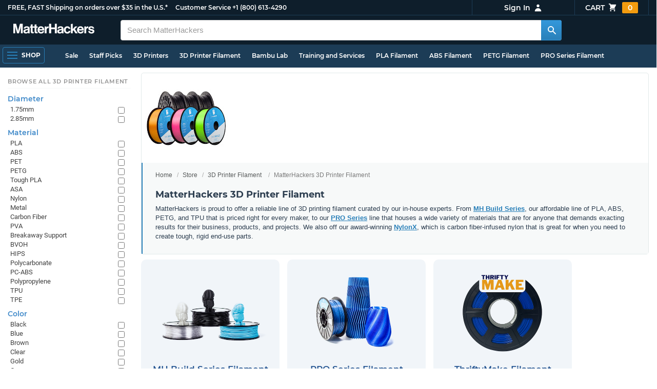

--- FILE ---
content_type: text/html; charset=utf-8
request_url: https://www.matterhackers.com/store/c/3d-printer-filament/matterhackers-3d-printer-filament?ref=mh-sidenav-7Z1I9
body_size: 28458
content:
<!DOCTYPE html>
<html lang="en">
<head>
	<title>MatterHackers 3D Printer Filament | MatterHackers</title>
	<meta name="viewport" content="width=device-width, initial-scale=1">
	<meta charset="utf-8">
	<meta name="lang" content="en">
	<meta http-equiv="content-language" content="en-us"/>
	<meta name="robots" content="index,follow,archive,max-image-preview:large">
	<meta http-equiv="X-UA-Compatible" content="IE=edge"/>

	<!-- css files -->
	<link rel="stylesheet" type="text/css" href="/stylesheets/20260113t233515_474687125751845078/public-plugins-legacy-bootstrap-partial.css">
	<link rel="stylesheet" type="text/css" href="/stylesheets/20260113t233515_474687125751845078/public-plugins.css">
	<link rel="stylesheet" type="text/css" href="/dynamic-stylesheets/20260113t233515_474687125751845078/public.css" media="all">
	
	<link rel="stylesheet" media="print" href="/dynamic-stylesheets/20260113t233515_474687125751845078/public-print.css">

	<meta name="description" content="MatterHackers has filament for any application from entry-level MH Build Series to PRO Series and even engineering-grade composites like NylonX"/>
			<link rel="stylesheet" href="/stylesheets/20260113t233515_474687125751845078/public-collections.css">
			<link rel="canonical" href="https://www.matterhackers.com/store/c/matterhackers-3d-printer-filament" />
	
	
	

	<!-- icons -->
	<link rel="icon" type="image/vnd.microsoft.icon" href="/favicon.ico">
	<link rel="apple-touch-icon" href="/static/apple-touch-icon.png">
	<link rel="shortcut icon" href="/favicon.ico" type="image/x-icon">
	<meta name="theme-color" content="#009BFF">
	
	<!-- social -->
	
	
				<meta property="og:title" content="MatterHackers 3D Printer Filament | MatterHackers" />
				<meta property="og:image" content="https://lh3.googleusercontent.com/4EvnqRa2-MqsNQ3EKMI4F7hYD6Pg1CcoQz451reoJ6TP64DFxnwwegnR_e1g3Q5E0yiDGXxviV0JNrN5y7Ew21kJ_I2vDH3YO1jopT0=w1200-h630-p"/>
				<meta property="og:image:width" content="1200" />
				<meta property="og:image:height" content="630" />
				<meta property="og:description" content="MatterHackers has filament for any application from entry-level MH Build Series to PRO Series and even engineering-grade composites like NylonX" />
				<meta property="og:site_name" content="MatterHackers"/>
				<meta property="og:url" content="https://www.matterhackers.com/store/c/matterhackers-3d-printer-filament" />
				<meta property="og:type" content="product" />
			
</head>








































<body>







<meta type='hidden' id='jsSeasonOfDealsActive' data-active="" data-status="complete">
<meta type='hidden' id='jsTempSaleActive' data-active="" data-status="complete">
<meta type='hidden' id='jsStrikeoutSaleActive' data-active="" data-status="complete">

<header class="top mh--dark-top-bar" id="nav-top">
	<div class="mh--bootstrap-container">
		<div class="top-title">
			<a href="/?ref=mh-top" class="top-site">MatterHackers</a>
			<a href="/support?ref=mh-top#shipping" class="top-tagline">FREE, FAST Shipping on orders over $35 in the U.S.*</a>
			<!-- Text for mobile banner -->
			<a href="/support?ref=mh-top#shipping" class="top-tagline-mobile">Free Shipping on +$35 orders in the U.S.*</a>
			<span class="top-contact">
				<a href="/contact?ref=mh-top" class="top-contact-title">Customer Service</a>
				<a href="tel:18006134290" class="top-contact-cta js-phone-number">+1 (800) 613-4290</a>
			</span>
		</div>

		<a href="/checkout/cart?ref=mh-nav" class="top-cart">
			Cart
			<svg xmlns="http://www.w3.org/2000/svg" class="top-cart-icon" viewBox="0 0 20 20" fill="currentColor">
				<path d="M3 1a1 1 0 000 2h1.22l.305 1.222a.997.997 0 00.01.042l1.358 5.43-.893.892C3.74 11.846 4.632 14 6.414 14H15a1 1 0 000-2H6.414l1-1H14a1 1 0 00.894-.553l3-6A1 1 0 0017 3H6.28l-.31-1.243A1 1 0 005 1H3zM16 16.5a1.5 1.5 0 11-3 0 1.5 1.5 0 013 0zM6.5 18a1.5 1.5 0 100-3 1.5 1.5 0 000 3z" />
			</svg>
			<span class="top-cart-count js-cart-count">...</span></a>

		<div class="top-account" data-view="closed">
			<div class="top-account-button js-account" id="js-account" data-account-status="signed-out">
				<span class="top-account-label js-account-username"></span>
				<svg xmlns="http://www.w3.org/2000/svg" class="top-account-icon" viewBox="0 0 20 20" fill="currentColor">
					<path fill-rule="evenodd" d="M10 9a3 3 0 100-6 3 3 0 000 6zm-7 9a7 7 0 1114 0H3z" clip-rule="evenodd" />
				</svg>
			</div>
			<div id="top-account-menu">
				<ul>
					<li><a href='/accounts/order-history?ref=mh-nav-dd'>Order History</a></li>
					<li><a href='/accounts/rewards?ref=mh-nav-dd'>My Rewards</a></li>
					<li><a href='/accounts/wishlists?ref=mh-nav-dd'>My Wishlist</a></li>
					<li><a href='/accounts/design-library?ref=mh-nav-dd'>Design Library</a></li>
					<li><a href='/accounts/settings?ref=mh-nav-dd'>Account Settings</a></li>
					<li><span class="js-account-logout">Logout</span></li>
				</ul>
			</div>
		</div>
	</div>
</header>

<nav class="mh--nav slide-menu" id="mh-navigation-hamburger"></nav>

<div
	id="js-navigation-hamburger-close"
	class="mh--nav-close"
>
	<svg
		class="mh--nav-close-x"
		height="25"
		width="25"
	><use href="/static/overlay-close-x.svg#close"></use></svg>
</div>

<nav class="nav" id="js-nav">
	<div class="mh--logo-search-bar">
		<div class="mh--bootstrap-container">
			<a href="/?ref=mh-nav-logo" class="nav-logo" id="nav-logo">
				<svg alt="MatterHackers" title='MatterHackers' id="nav-logo-1" xmlns="http://www.w3.org/2000/svg" viewBox="0 0 1090.5 132"><defs><style>.cls-1{fill:#fff;stroke:#fff;}</style></defs><g id="svg_1"><path id="svg_2" class="cls-1" d="m1.1.5h35.5c.3,0,.5.2.6.5l18,64c4.5,16.2,8.1,34.6,8.1,34.6h.4s3.4-18.5,7.9-34.6L89.6,1c0-.3.3-.5.5-.5h36.1c.3,0,.6.3.6.6v127.1c0,.3-.3.6-.6.6h-23c-.3,0-.6-.3-.6-.6h0V55.2c0-10.4,1.1-26.6,1.1-26.6h-.4s-2.9,15.1-5.6,24.4l-22,75.3c-.1.3-.3.4-.6.4h-24c-.3,0-.5-.2-.6-.4L29.3,53.1c-2.7-9.3-5.6-24.4-5.6-24.4h-.4s1.1,16.2,1.1,26.6v73c0,.3-.3.6-.6.6H1.1c-.3,0-.6-.3-.6-.6V1.1c0-.3.3-.6.6-.6h0Z"/><path id="svg_3" class="cls-1" d="m195.9,118.6h-.3c-4.7,7-11.3,12.4-27.1,12.4-18.8,0-32.1-9.9-32.1-28.2,0-20.3,16.5-26.7,37-29.6,15.3-2.2,22.3-3.4,22.3-10.4,0-6.6-5.2-11-15.4-11-11.2,0-16.8,4-17.7,12.4,0,.3-.3.5-.6.5h-20.6c-.3,0-.6-.3-.6-.6v-.1c1-15.9,13.1-29.7,39.6-29.7s38.8,12.4,38.8,33.9v46.8c0,6.8,1,10.8,3,12.6.1.1.2.3.2.5h0c0,.3-.3.6-.6.6h-22.6c-.2,0-.4-.1-.5-.2-1.4-1.8-2.3-6-2.8-9.9h0Zm.2-22.3v-12.8c0-.3-.3-.6-.6-.6-.1,0-.2,0-.3.1-4.3,2.2-10.5,3.6-16.2,4.9-12.8,2.9-19,5.7-19,14.4s5.8,11.7,14.4,11.7c14-.1,21.7-8.7,21.7-17.7h0Z"/><path id="svg_4" class="cls-1" d="m319.2,110.9c-5.4,0-9.2-2.3-9.2-9.2v-48.2c0-.3.3-.6.6-.6h14.6c.3,0,.6-.3.6-.6v-14.9c0-.3-.3-.6-.6-.6h-14.6c-.3,0-.6-.3-.6-.6V8.7c0-.3-.3-.6-.6-.6h0l-22.7,3.6c-.3,0-.6.3-.6.6h0v23.9c0,.3-.3.6-.6.6h-26.3c-.3,0-.6-.3-.6-.6V8.7c0-.3-.3-.6-.6-.6l-22.7,3c-.3,0-.6.3-.6.6v24.5c0,.3-.3.6-.6.6h-11.5c-.3,0-.6.3-.6.6h0v14.9c0,.3.3.6.6.6h11.5c.3,0,.6.3.6.6h0v53.4c0,17.4,13.1,22.1,25,22.1,7.9,0,13-.2,14.7-.3.3,0,.6-.3.6-.6v-16.7c0-.3-.3-.6-.6-.6h0c-1.3,0-4.2.2-6.5.2-5.4,0-9.2-2.3-9.2-9.2v-48.3c0-.3.3-.6.6-.6h26.2c.3,0,.6.3.6.6v53.4c0,17.4,13.1,22.1,24.9,22.1,7.9,0,13-.2,14.7-.3.3,0,.6-.3.6-.6v-16.7c0-.3-.3-.6-.6-.6h0c-1.3,0-4.2.1-6.5.1h0Z"/><path id="svg_5" class="cls-1" d="m325.9,82.7c0-27.3,18.5-48.5,45.4-48.5,29.4,0,45.2,22.3,45.4,54.8,0,.3-.3.6-.6.6h-65.5c-.3,0-.6.3-.6.6v.1c2,13.8,9.8,22.3,23.4,22.3,9.3,0,14.9-4.2,17.6-10.9.1-.2.3-.4.6-.4h22.9c.3,0,.6.3.6.6v.1c-3.7,16-18.2,29.4-41.5,29.4-30.4.1-47.7-21.2-47.7-48.7h0Zm25.2-9.9h39.5c.3,0,.6-.3.6-.6v-.1c-1-11.3-8.6-19.1-19.5-19.1-12.7,0-19,7.4-21.2,19-.1.3.2.7.5.7,0,.1.1.1.1.1Z"/><path id="svg_6" class="cls-1" d="m445.9,51.5h.5c5.6-10.4,11.8-15.8,22.6-15.8,1.8-.1,3.6.1,5.3.6.3.1.4.3.4.6v20.9h-.6c-16-1.6-27.4,6.8-27.4,26.2v44.2c0,.3-.3.6-.6.6h-23.2c-.3,0-.6-.3-.6-.6V37.4c0-.3.3-.6.6-.6h22.3c.3,0,.6.3.6.6h0v14.1h.1Z"/><path id="svg_7" class="cls-1" d="m482.8.5h24.8c.3,0,.6.3.6.6v49c0,.3.3.6.6.6h49.2c.3,0,.6-.3.6-.6V1.1c0-.3.3-.6.6-.6h24.8c.3,0,.6.3.6.6v127.1c0,.3-.3.6-.6.6h-24.8c-.3,0-.6-.3-.6-.6v-55.3c0-.3-.3-.6-.6-.6h-49.2c-.3,0-.6.3-.6.6v55.3c0,.3-.3.6-.6.6h-24.8c-.3,0-.6-.3-.6-.6V1.1c0-.3.2-.6.6-.6h0Z"/><path id="svg_8" class="cls-1" d="m650.8,118.6h-.4c-4.7,7-11.3,12.4-27.1,12.4-18.8,0-32.1-9.9-32.1-28.2,0-20.3,16.5-26.7,37-29.6,15.2-2.2,22.2-3.4,22.2-10.4,0-6.6-5.2-11-15.4-11-11.2,0-16.8,4-17.7,12.4,0,.3-.3.5-.6.5h-20.5c-.3,0-.6-.3-.6-.6h0c1-15.9,13.1-29.7,39.6-29.7s38.8,12.4,38.8,33.9v46.8c0,6.8,1,10.8,3,12.6.1.1.2.3.2.5h0c0,.3-.3.6-.6.6h-22.6c-.2,0-.4-.1-.5-.2-1.4-1.9-2.2-6.1-2.7-10h0Zm.1-22.3v-12.8c0-.3-.3-.6-.6-.6-.1,0-.2,0-.3.1-4.3,2.2-10.5,3.6-16.2,4.9-12.7,2.9-19,5.7-19,14.4s5.7,11.7,14.3,11.7c14.1-.1,21.8-8.7,21.8-17.7h0Z"/><path id="svg_9" class="cls-1" d="m679.9,82.9c0-27.5,18-48.6,45.9-48.6,23.6,0,38.2,13.5,41.7,33,0,.3-.2.7-.5.7h-22.8c-.3,0-.5-.2-.6-.5-1.8-7.8-8-13.7-16.8-13.7-14.7,0-22.2,11.3-22.2,29.1s7,29.1,21.9,29.1c9.7,0,16.6-5,18.4-15.1,0-.3.3-.5.6-.5h22.3c.3,0,.6.3.6.6h0c-1.9,19.2-17.1,34.5-41.4,34.5-28.9,0-47.1-21.2-47.1-48.6h0Z"/><path id="svg_10" class="cls-1" d="m809.4,87.4l-9.9,10.2c-.1.1-.2.3-.2.4v30.2c0,.3-.3.6-.6.6h-23c-.3,0-.6-.3-.6-.6V4.7c0-.3.3-.6.6-.6l23-3.6c.3,0,.6.3.6.6v68.9c0,.3.3.6.7.6.1,0,.2-.1.3-.1l31.4-33.5c.1-.1.3-.2.4-.2h27.6c.3,0,.6.3.6.6,0,.1-.1.3-.1.4l-32.6,33.6c-.2.2-.2.5-.1.8l37.2,55.7c.2.3.1.7-.2.8-.1.1-.2.1-.3.1h-28.1c-.2,0-.4-.1-.5-.3l-25.2-41c-.2-.3-.5-.4-.8-.3-.1.1-.2.1-.2.2h0Z"/><path id="svg_11" class="cls-1" d="m857.9,82.7c0-27.3,18.5-48.5,45.4-48.5,29.4,0,45.2,22.3,45.4,54.8,0,.3-.3.6-.6.6h-65.4c-.3,0-.6.3-.6.6v.1c2,13.8,9.8,22.3,23.4,22.3,9.3,0,14.9-4.2,17.6-10.9.1-.2.3-.4.6-.4h22.8c.3,0,.6.3.6.6v.1c-3.7,16-18.2,29.4-41.5,29.4-30.5.1-47.7-21.2-47.7-48.7h0Zm25.1-9.9h39.5c.3,0,.6-.3.6-.6v-.1c-1-11.3-8.6-19.1-19.5-19.1-12.7,0-18.9,7.4-21.2,19-.1.3.2.7.5.7,0,.1.1.1.1.1h0Z"/><path id="svg_12" class="cls-1" d="m979.3,51.5h.5c5.6-10.4,11.8-15.8,22.6-15.8,1.8-.1,3.6.1,5.3.6.3.1.4.3.4.6v20.9h-.6c-16-1.6-27.4,6.8-27.4,26.2v44.2c0,.3-.3.6-.6.6h-23.2c-.3,0-.6-.3-.6-.6V37.4c0-.3.3-.6.6-.6h22.3c.3,0,.6.3.6.6l.1,14.1h0Z"/><path id="svg_13" class="cls-1" d="m1008.8,99h21.4c.3,0,.6.2.6.5,1.8,10.2,9.2,14.7,20,14.7s16.9-4.1,16.9-10.6c0-8.8-11.7-9.7-24.2-12.2-16.5-3.2-32.7-7.7-32.7-27.8s16.5-29.4,37.5-29.4c23.9,0,37.4,11.7,39.4,29.8,0,.3-.2.6-.5.7h-20.9c-.3,0-.6-.2-.6-.5-1.2-9.5-7.5-12.9-17.7-12.9-9.5,0-15.8,3.6-15.8,10.2,0,7.9,12.2,8.6,25.3,11.3,15.4,3.2,32.5,7.5,32.5,29.1,0,18.5-15.8,29.6-38.8,29.6-26.4,0-41.3-12.6-43-31.8,0-.3.3-.6.6-.7h0Z"/></g></svg>
			</a>

			<div class="nav-deliver" id="nav-deliver">
				<div class="nav-deliver-button" id="js-nav-deliver-button">
					<svg xmlns="http://www.w3.org/2000/svg" class="nav-deliver-icon" viewBox="0 0 20 20" fill="currentColor">
						<path fill-rule="evenodd" d="M5.05 4.05a7 7 0 119.9 9.9L10 18.9l-4.95-4.95a7 7 0 010-9.9zM10 11a2 2 0 100-4 2 2 0 000 4z" clip-rule="evenodd" />
					</svg>
					<div class="nav-deliver-text">
						<div class="nav-deliver-label">Delivering to</div>
						<div class="nav-deliver-zipcode" id="js-nav-deliver-zipcode"> - </div>
					</div>
				</div>
			</div>

			<div class="nav-search" id="nav-search">
				<div class="input-group">
					<input type="text" class="form-control" value='' placeholder="Search MatterHackers" id="js-nav-search-input" enterkeyhint="search" autocomplete="off" autocorrect="off" autocapitalize="off" enterkeyhint="go" spellcheck="false"  />

					<span class="input-group-btn">
						<button class="btn" type="button" id="js-nav-search-button" aria-label="Search MatterHackers">
							<svg xmlns="http://www.w3.org/2000/svg" class="nav-search-icon" viewBox="0 0 20 20" fill="currentColor">
								<path fill-rule="evenodd" d="M8 4a4 4 0 100 8 4 4 0 000-8zM2 8a6 6 0 1110.89 3.476l4.817 4.817a1 1 0 01-1.414 1.414l-4.816-4.816A6 6 0 012 8z" clip-rule="evenodd" />
							</svg>
						</button>
					</span>
				</div>
				<div id="js-search-autocomplete" class="search-autocomplete"></div>
			</div>

			<div class="nav-personal">
				<div class="nav-cart">
					<a href="/checkout/cart?ref=mh-nav-cart" class="nav-cart-button">
						<svg xmlns="http://www.w3.org/2000/svg" class="nav-cart-icon" viewBox="0 0 20 20" fill="currentColor">
							<path d="M3 1a1 1 0 000 2h1.22l.305 1.222a.997.997 0 00.01.042l1.358 5.43-.893.892C3.74 11.846 4.632 14 6.414 14H15a1 1 0 000-2H6.414l1-1H14a1 1 0 00.894-.553l3-6A1 1 0 0017 3H6.28l-.31-1.243A1 1 0 005 1H3zM16 16.5a1.5 1.5 0 11-3 0 1.5 1.5 0 013 0zM6.5 18a1.5 1.5 0 100-3 1.5 1.5 0 000 3z" />
						</svg>
						<span class="nav-cart-count js-cart-count">...</span>
					</a>
				</div>

				<div class="nav-account" data-view="closed">
					<div class="nav-account-button js-account" data-account-status="signed-out">
						<svg xmlns="http://www.w3.org/2000/svg" class="nav-account-icon" viewBox="0 0 20 20" fill="currentColor">
							<path fill-rule="evenodd" d="M10 9a3 3 0 100-6 3 3 0 000 6zm-7 9a7 7 0 1114 0H3z" clip-rule="evenodd" />
						</svg>
						<span class="nav-account-label js-account-username"></span>
					</div>

					<div id="nav-account-menu">
						<ul>
							<li><a href='/accounts/order-history?ref=mh-nav-account'>Order History</a></li>
							<li><a href='/accounts/rewards?ref=mh-nav-account'>My Rewards</a></li>
							<li><a href='/accounts/wishlists?ref=mh-nav-account'>My Wishlist</a></li>
							<li><a href='/accounts/design-library?ref=mh-nav-account'>Design Library</a></li>
							<li><a href='/accounts/settings?ref=mh-nav-account'>Account Settings</a></li>
							<li><span class="js-account-logout">Logout</span></li>
						</ul>
					</div>
				</div>
			</div>
		</div>
	</div>

	<div class="mh--hamburger-quicklinks-bar">
		<div class="mh--bootstrap-container">
			<button type="button"
				aria-label="Open Navigation"
				class="mh--hamburger slide-menu__control"
				id="js-navigation-hamburger"
				data-active="1"
				data-target="mh-navigation-hamburger"
				data-action="open"
			>
				<div class="hamburger-bars">
					<span class="bar"></span>
					<span class="bar"></span>
					<span class="bar"></span>
				</div>
				<span class="hamburger-label">Shop</span>
			</button>

			<ul class="mh--quicklinks" id="mh--quicklinks-guest" data-cache-id="_nav_quicklinks_snake_guest_and_user_html_2025" style="display:none;"><li class="nav-snake-deals nav-snake-deals"><a href="/store/c/deals?ref=mh-nav-quick" data-text="Sale">Sale</a></li><li class="nav-snake-staff-picks-from-matterhackers"><a href="/store/c/staff-picks-from-matterhackers?ref=mh-nav-quick" data-text="Staff Picks">Staff Picks</a></li><li class="nav-snake-3d-printers"><a href="/store/c/3d-printers?ref=mh-nav-quick" data-text="3D Printers">3D Printers</a></li><li class="nav-snake-3d-printer-filament"><a href="/store/c/3d-printer-filament?ref=mh-nav-quick" data-text="3D Printer Filament">3D Printer Filament</a></li><li class="nav-snake-bambu-lab"><a href="/store/c/bambu-lab?ref=mh-nav-quick" data-text="Bambu Lab">Bambu Lab</a></li><li class="nav-snake-training-and-services"><a href="/store/c/training-and-services?ref=mh-nav-quick" data-text="Training and Services">Training and Services</a></li><li class="nav-snake-"><a href="/store/c/PLA?ref=mh-nav-quick" data-text="PLA Filament">PLA Filament</a></li><li class="nav-snake-"><a href="/store/c/ABS?ref=mh-nav-quick" data-text="ABS Filament">ABS Filament</a></li><li class="nav-snake-"><a href="/store/c/PET?ref=mh-nav-quick" data-text="PETG Filament">PETG Filament</a></li><li class="nav-snake-pro-series-filament"><a href="/store/c/pro-series-filament?ref=mh-nav-quick" data-text="PRO Series Filament">PRO Series Filament</a></li><li class="nav-snake-mh-build-series"><a href="/store/c/mh-build-series?ref=mh-nav-quick" data-text="MH Build Series Filament">MH Build Series Filament</a></li><li class="nav-snake-3d-printer-resins"><a href="/store/c/3d-printer-resins?ref=mh-nav-quick" data-text="3D Printer Resins">3D Printer Resins</a></li><li class="nav-snake-cnc-machines"><a href="/store/c/cnc-machines?ref=mh-nav-quick" data-text="CNC Machines">CNC Machines</a></li><li class="nav-snake-laser-cutters-engravers"><a href="/store/c/laser-cutters-engravers?ref=mh-nav-quick" data-text="Laser Cutters & Engravers">Laser Cutters & Engravers</a></li><li class="nav-snake-nav-snake-on-clearance clearance-items"><a href="/store/c/clearance-items?ref=mh-nav-quick" data-text="Clearance">Clearance <span class="nav-snake-pill nav-snake-on-clearance-pill">Clearance</span></a></li><li class="nav-snake-ultimaker-3d-printers"><a href="/store/c/ultimaker-3d-printers?ref=mh-nav-quick" data-text="UltiMaker 3D Printers">UltiMaker 3D Printers</a></li><li class="nav-snake-ylon"><a href="/store/c/NylonX?ref=mh-nav-quick" data-text="NylonX">NylonX</a></li><li class="nav-snake-matterhackers-quantum-pla"><a href="/store/c/matterhackers-quantum-pla?ref=mh-nav-quick" data-text="Quantum Dual-Color PLA">Quantum Dual-Color PLA</a></li><li class="nav-snake-new"><a href="/store/c/new?ref=mh-nav-quick" data-text="New!">New!</a></li></ul><ul class="mh--quicklinks" id="mh--quicklinks-user" data-cache-id="_nav_quicklinks_snake_guest_and_user_html_2025" style="display:none;"><li class="nav-snake-deals nav-snake-deals"><a href="/store/c/deals?ref=mh-nav-quick" data-text="Sale">Sale</a></li><li class="nav-snake-staff-picks-from-matterhackers"><a href="/store/c/staff-picks-from-matterhackers?ref=mh-nav-quick" data-text="Staff Picks">Staff Picks</a></li><li class="nav-snake-training-and-services"><a href="/store/c/training-and-services?ref=mh-nav-quick" data-text="Training and Services">Training and Services</a></li><li class="nav-snake-"><a href="/store/c/PLA?ref=mh-nav-quick" data-text="PLA Filament">PLA Filament</a></li><li class="nav-snake-"><a href="/store/c/ABS?ref=mh-nav-quick" data-text="ABS Filament">ABS Filament</a></li><li class="nav-snake-"><a href="/store/c/PET?ref=mh-nav-quick" data-text="PETG Filament">PETG Filament</a></li><li class="nav-snake-ylon"><a href="/store/c/NylonX?ref=mh-nav-quick" data-text="NylonX">NylonX</a></li><li class="nav-snake-3d-printer-filament"><a href="/store/c/3d-printer-filament?ref=mh-nav-quick" data-text="3D Printer Filament">3D Printer Filament</a></li><li class="nav-snake-nav-snake-on-clearance clearance-items"><a href="/store/c/clearance-items?ref=mh-nav-quick" data-text="Clearance">Clearance <span class="nav-snake-pill nav-snake-on-clearance-pill">Clearance</span></a></li><li class="nav-snake-3d-printers"><a href="/store/c/3d-printers?ref=mh-nav-quick" data-text="3D Printers">3D Printers</a></li><li class="nav-snake-bambu-lab"><a href="/store/c/bambu-lab?ref=mh-nav-quick" data-text="Bambu Lab">Bambu Lab</a></li><li class="nav-snake-metal-3d-printing"><a href="/store/c/metal-3d-printing?ref=mh-nav-quick" data-text="Metal 3D Printing">Metal 3D Printing</a></li><li class="nav-snake-matterhackers-quantum-pla"><a href="/store/c/matterhackers-quantum-pla?ref=mh-nav-quick" data-text="Quantum Dual-Color PLA">Quantum Dual-Color PLA</a></li><li class="nav-snake-pro-series-filament"><a href="/store/c/pro-series-filament?ref=mh-nav-quick" data-text="PRO Series Filament">PRO Series Filament</a></li><li class="nav-snake-mh-build-series"><a href="/store/c/mh-build-series?ref=mh-nav-quick" data-text="MH Build Series Filament">MH Build Series Filament</a></li><li class="nav-snake-3d-printer-resins"><a href="/store/c/3d-printer-resins?ref=mh-nav-quick" data-text="3D Printer Resins">3D Printer Resins</a></li><li class="nav-snake-new"><a href="/store/c/new?ref=mh-nav-quick" data-text="New!">New!</a></li><li class="nav-snake-flexible-filament"><a href="/store/c/flexible-filament?ref=mh-nav-quick" data-text="Flexible Filament">Flexible Filament</a></li><li class="nav-snake-engineering-grade-filament"><a href="/store/c/engineering-grade-filament?ref=mh-nav-quick" data-text="Engineering Grade Filament">Engineering Grade Filament</a></li><li class="nav-snake-cnc-bits-routers-and-cutters"><a href="/store/c/cnc-bits-routers-and-cutters?ref=mh-nav-quick" data-text="CNC End Mills and Router Bits">CNC End Mills and Router Bits</a></li></ul>
		</div>
	</div>
</nav>












<div class="mh--hamburger-quicklinks-bar mh--hotdog-quicklinks-secondary" style="display:none;">
										<div class="mh--bootstrap-container">
											<ul class="mh--quicklinks">
											<li class="main"><a href="/store/c/3d-printer-filament?ref=mh-subnav-8FI5Y">All 3D Printer Filament</a></li><li><a href="/store/c/PLA?ref=mh-subnav-4XDO5">PLA Filament</a></li><li><a href="/store/c/ABS?ref=mh-subnav-4XDO5">ABS Filament</a></li><li><a href="/store/c/PET?ref=mh-subnav-4XDO5">PETG Filament</a></li><li><a href="/store/c/cpe?ref=mh-subnav-4XDO5">CPE Filament</a></li><li><a href="/store/c/support-filament?ref=mh-subnav-4XDO5">Support Filament</a></li><li><a href="/store/c/pva-polyvinyl-alcohol?ref=mh-subnav-4XDO5">PVA (Polyvinyl Alcohol)</a></li><li><a href="/store/c/high-impact-polystyrene-hips?ref=mh-subnav-4XDO5">High Impact Polystyrene (HIPS)</a></li><li><a href="/store/c/Nylon?ref=mh-subnav-4XDO5">Nylon Filament</a></li><li><a href="/store/c/tpu?ref=mh-subnav-4XDO5">TPU 3D Printer Filament</a></li><li><a href="/store/c/TPE?ref=mh-subnav-4XDO5">TPE 3D Printer Filament</a></li><li><a href="/store/c/polypropylene-3d-printer-filament?ref=mh-subnav-4XDO5">Polypropylene Filament</a></li><li><a href="/store/c/polycarbonate-pc?ref=mh-subnav-4XDO5">Polycarbonate (PC)</a></li><li><a href="/store/c/thriftymake-filament?ref=mh-subnav-4XDO5">ThriftyMake Filament</a></li><li><a href="/store/c/mh-build-series?ref=mh-subnav-4XDO5">MH Build Series Filament</a></li><li><a href="/store/c/mh-build-series-pla?ref=mh-subnav-4XDO5">MH Build Series PLA</a></li><li><a href="/store/c/mh-build-series-abs?ref=mh-subnav-4XDO5">MH Build Series ABS</a></li><li><a href="/store/c/mh-build-series-petg?ref=mh-subnav-4XDO5">MH Build Series PETG</a></li><li><a href="/store/c/pva-support-filament?ref=mh-subnav-4XDO5">MH PVA Support Filament</a></li><li><a href="/store/c/matterhackers-quantum-pla?ref=mh-subnav-4XDO5">Quantum Dual-Color PLA</a></li><li><a href="/store/c/pro-series-filament?ref=mh-subnav-4XDO5">PRO Series Filament</a></li>
											</ul>
										</div>
									</div>

<div class="mh--page-container">
	<div class="mh--page-content content mh--page-content-w-sidebar content-with-sidebar" id="jsPageContent">
		
		<div class="mh--page-primary jsPageContent"><div class="page-collection has-widget-image">
	

	<section class="page-description">
		
		<div class="page-image">
			<picture>
				<source srcset="https://lh3.googleusercontent.com/Wlq0Fg1tNbP2pNCk3RUNs_66WoicvZnthYqWJRDY6O7R93JVjAOQDQboZa1unOnJ8BAphIRxItYQEwxM_P7x-Ph-u2Blv-SCch3dQg=w175-h175-rw-e365-c0xffffff-rj-pc0xffffff-pd" type="image/webp" />
				<img src="https://lh3.googleusercontent.com/Wlq0Fg1tNbP2pNCk3RUNs_66WoicvZnthYqWJRDY6O7R93JVjAOQDQboZa1unOnJ8BAphIRxItYQEwxM_P7x-Ph-u2Blv-SCch3dQg=w175-h175-e365-c0xffffff-rj-pc0xffffff-pd" alt="MatterHackers 3D Printer Filament" title="MatterHackers 3D Printer Filament" width="175" height="175" fetchpriority="high" />
			</picture>
		</div>
		

		<div class="page-seo">
			<div class="page-title">
				<nav role="navigation">
					<ol class="breadcrumb">
						<li><a href="/?ref=c-4XDO5-bc">Home</a></li>
						<li><a href="/store?ref=c-4XDO5-bc">Store</a></li>
						
						<li><a href="/store/c/3d-printer-filament?ref=c-4XDO5-bc">3D Printer Filament</a></li>
						
						<li class="active">MatterHackers 3D Printer Filament</li>
					</ol>
				</nav>

				<h1>MatterHackers 3D Printer Filament</h1>
			</div>
			
			<div class="page-read">
				<div class="page-read-content">
					
					<p>MatterHackers is proud to offer a reliable line of 3D printing filament curated by our in-house experts. From <a href="https://www.matterhackers.com/store/c/mh-build-series">MH Build Series</a>, our affordable line of PLA, ABS, PETG, and TPU that is priced right for every maker, to our <a href="https://www.matterhackers.com/store/c/3d-printer-filament/pro-series-filament">PRO Series</a> line that houses a wide variety of materials that are for anyone that demands exacting results for their business, products, and projects. We also off our award-winning <a href="https://www.matterhackers.com/store/c/pro-series-nylon/NylonX">NylonX</a>, which is carbon fiber-infused nylon that is great for when you need to create tough, rigid end-use parts.&nbsp;</p>
					
				</div>
				<p class="page-read-cta" style="display:none;"><a href="#" class="cta">More information</a></p>
			</div>
			
		</div>
	</section>

	

	<div class="page-content">
		<main class="main">
			<div class="box--title box js-product-title" style="display: none; align-items:center">
				<div class="js-filter-result-box" style="display: none"><div class="js-collection-count"></div> <div id="filteredResults">Filtered Results</div></div>
				<div class="collect-filter-clear-link css-link" style="display: none">Clear Filters</div>
				<div class="collection-tag-list" style="display: none"></div>
			</div>

			<button class="sidebar-button" id="jsCollectionBrowseMobile" data-view="closed">
				Browse Categories
				<svg xmlns="http://www.w3.org/2000/svg" viewBox="0 0 20 20" fill="currentColor">
					<path d="M5 4a1 1 0 00-2 0v7.268a2 2 0 000 3.464V16a1 1 0 102 0v-1.268a2 2 0 000-3.464V4zM11 4a1 1 0 10-2 0v1.268a2 2 0 000 3.464V16a1 1 0 102 0V8.732a2 2 0 000-3.464V4zM16 3a1 1 0 011 1v7.268a2 2 0 010 3.464V16a1 1 0 11-2 0v-1.268a2 2 0 010-3.464V4a1 1 0 011-1z"></path>
				</svg>
			</button>

			<div class="products-container product-lg-4" data-js-display-class="product-lg-4">
				<div class='collection-single widget-single ' data-collection-key='ag9zfm1hdHRlcmhhY2tlcnNyOAsSEVByb2R1Y3RDb2xsZWN0aW9uIiFQcm9kdWN0Q29sbGVjdGlvbjptaC1idWlsZC1zZXJpZXMM' data-collection-loaded='true'><div class="collection-single-container " data-rank="77">
					<div class="product-tags-stacked"><span class="product-tag-bestseller">Best Seller</span><span class="product-tag-staff-pick">Expert Pick</span></div>
					<a href='/store/c/3d-printer-filament/mh-build-series' class='collection-meta'>
					<div class='collection-image'><picture><source srcset="https://lh3.googleusercontent.com/PH2XTjaOdXrY2Vq-QEL2rl_2Mz99DXl-yhHvpUscyC27zdkNLLy8Mj4Oapq4ZBGIJj7-7voKBzSdlHbcO6rPsIXXeBM=w230-rw-e365 240w, https://lh3.googleusercontent.com/PH2XTjaOdXrY2Vq-QEL2rl_2Mz99DXl-yhHvpUscyC27zdkNLLy8Mj4Oapq4ZBGIJj7-7voKBzSdlHbcO6rPsIXXeBM=w460-rw-e365 460w" type="image/webp"><img src='https://lh3.googleusercontent.com/PH2XTjaOdXrY2Vq-QEL2rl_2Mz99DXl-yhHvpUscyC27zdkNLLy8Mj4Oapq4ZBGIJj7-7voKBzSdlHbcO6rPsIXXeBM=w230-e365' srcset='https://lh3.googleusercontent.com/PH2XTjaOdXrY2Vq-QEL2rl_2Mz99DXl-yhHvpUscyC27zdkNLLy8Mj4Oapq4ZBGIJj7-7voKBzSdlHbcO6rPsIXXeBM=w230-e365 230w, https://lh3.googleusercontent.com/PH2XTjaOdXrY2Vq-QEL2rl_2Mz99DXl-yhHvpUscyC27zdkNLLy8Mj4Oapq4ZBGIJj7-7voKBzSdlHbcO6rPsIXXeBM=w460-e365 460w' alt='MH Build Series Filament' title='MH Build Series Filament' loading='lazy' width='240' height='173' /></picture></div>
					<div class='collection-title'>MH Build Series Filament</div>
					<div class='collection-price'>$6.83 - $1,131.11</div>
					<div class='collection-desc'>MH Build Series filament is designed and priced for every maker</div>
					<div class='collection-cta'><a href="/store/c/3d-printer-filament/mh-build-series" class="collection-btn">View All</a></div>
					</a>
					</div></div><div class='collection-single widget-single ' data-collection-key='ag9zfm1hdHRlcmhhY2tlcnNyQAsSEVByb2R1Y3RDb2xsZWN0aW9uIilQcm9kdWN0Q29sbGVjdGlvbjpQUk8lMjBTZXJpZXMlMjBGaWxhbWVudAw' data-collection-loaded='true'><div class="collection-single-container " data-rank="262">
					<div class="product-tags-stacked"><span class="product-tag-bestseller">Best Seller</span><span class="product-tag-staff-pick">Expert Pick</span></div>
					<a href='/store/c/3d-printer-filament/pro-series-filament' class='collection-meta'>
					<div class='collection-image'><picture><source srcset="https://lh3.googleusercontent.com/kvQGZQueiiMl29GzGaTQ5ks-W_jsdNtRqygm-EJ9AQkGb_SDcgoi1PkH2bY4uDYRBWfPL9i0PMqvKa9AoUQLKDxKDBU=w230-rw-e365 240w, https://lh3.googleusercontent.com/kvQGZQueiiMl29GzGaTQ5ks-W_jsdNtRqygm-EJ9AQkGb_SDcgoi1PkH2bY4uDYRBWfPL9i0PMqvKa9AoUQLKDxKDBU=w460-rw-e365 460w" type="image/webp"><img src='https://lh3.googleusercontent.com/kvQGZQueiiMl29GzGaTQ5ks-W_jsdNtRqygm-EJ9AQkGb_SDcgoi1PkH2bY4uDYRBWfPL9i0PMqvKa9AoUQLKDxKDBU=w230-e365' srcset='https://lh3.googleusercontent.com/kvQGZQueiiMl29GzGaTQ5ks-W_jsdNtRqygm-EJ9AQkGb_SDcgoi1PkH2bY4uDYRBWfPL9i0PMqvKa9AoUQLKDxKDBU=w230-e365 230w, https://lh3.googleusercontent.com/kvQGZQueiiMl29GzGaTQ5ks-W_jsdNtRqygm-EJ9AQkGb_SDcgoi1PkH2bY4uDYRBWfPL9i0PMqvKa9AoUQLKDxKDBU=w460-e365 460w' alt='PRO Series Filament' title='PRO Series Filament' loading='lazy' width='240' height='173' /></picture></div>
					<div class='collection-title'>PRO Series Filament</div>
					<div class='collection-price'>$27.59 - $306.00</div>
					<div class='collection-desc'>When reliability and consistency counts, be a PRO. </div>
					<div class='collection-cta'><a href="/store/c/3d-printer-filament/pro-series-filament" class="collection-btn">View All</a></div>
					</a>
					</div></div><div class='collection-single widget-single ' data-collection-key='ag9zfm1hdHRlcmhhY2tlcnNyPQsSEVByb2R1Y3RDb2xsZWN0aW9uIiZQcm9kdWN0Q29sbGVjdGlvbjp0aHJpZnR5bWFrZS1maWxhbWVudAw' data-collection-loaded='true'><div class="collection-single-container " data-rank="306">
					<div class="product-tags-stacked"><span class="product-tag-bestseller">Best Seller</span><span class="product-tag-staff-pick">Expert Pick</span></div>
					<a href='/store/c/3d-printer-filament/thriftymake-filament' class='collection-meta'>
					<div class='collection-image'><picture><source srcset="https://lh3.googleusercontent.com/CeOezAf-oPuo39KN_2bfK_G9NbkqE4ShqyOmr-fWHBUCG1IR8YfVQ1lxh9tewNBXHYQiK9ytOc45zvL6Ba1-fioab4QlJ0Dj6gxSnipI=w230-rw-e365 240w, https://lh3.googleusercontent.com/CeOezAf-oPuo39KN_2bfK_G9NbkqE4ShqyOmr-fWHBUCG1IR8YfVQ1lxh9tewNBXHYQiK9ytOc45zvL6Ba1-fioab4QlJ0Dj6gxSnipI=w460-rw-e365 460w" type="image/webp"><img src='https://lh3.googleusercontent.com/CeOezAf-oPuo39KN_2bfK_G9NbkqE4ShqyOmr-fWHBUCG1IR8YfVQ1lxh9tewNBXHYQiK9ytOc45zvL6Ba1-fioab4QlJ0Dj6gxSnipI=w230-e365' srcset='https://lh3.googleusercontent.com/CeOezAf-oPuo39KN_2bfK_G9NbkqE4ShqyOmr-fWHBUCG1IR8YfVQ1lxh9tewNBXHYQiK9ytOc45zvL6Ba1-fioab4QlJ0Dj6gxSnipI=w230-e365 230w, https://lh3.googleusercontent.com/CeOezAf-oPuo39KN_2bfK_G9NbkqE4ShqyOmr-fWHBUCG1IR8YfVQ1lxh9tewNBXHYQiK9ytOc45zvL6Ba1-fioab4QlJ0Dj6gxSnipI=w460-e365 460w' alt='ThriftyMake Filament' title='ThriftyMake Filament' loading='lazy' width='240' height='173' /></picture></div>
					<div class='collection-title'>ThriftyMake Filament</div>
					<div class='collection-price'></div>
					<div class='collection-desc'>Cost-effective & recommended for users seeking reliable, high-quality results.</div>
					<div class='collection-cta'><a href="/store/c/3d-printer-filament/thriftymake-filament" class="collection-btn">View All</a></div>
					</a>
					</div></div><div class='collection-single widget-single ' data-collection-key='ag9zfm1hdHRlcmhhY2tlcnNyLwsSEVByb2R1Y3RDb2xsZWN0aW9uIhhQcm9kdWN0Q29sbGVjdGlvbjpOeWxvblgM' data-collection-loaded='true'><div class="collection-single-container " data-rank="58">
					<div class="product-tags-stacked"><span class="product-tag-bestseller">Best Seller</span><span class="product-tag-staff-pick">Expert Pick</span></div>
					<a href='/store/c/pro-series-filament/NylonX' class='collection-meta'>
					<div class='collection-image'><picture><source srcset="https://lh3.googleusercontent.com/R7CmNqjXRtBS8lLtvCgTNVjSDz9UjU17UyRPvzrxJi_D4-KUTmdGD9QwGMiLX-WUCjVl52U7OmQoBnkT_-6cB9scc-cpGeCiLtzyHi0=w230-rw-e365 240w, https://lh3.googleusercontent.com/R7CmNqjXRtBS8lLtvCgTNVjSDz9UjU17UyRPvzrxJi_D4-KUTmdGD9QwGMiLX-WUCjVl52U7OmQoBnkT_-6cB9scc-cpGeCiLtzyHi0=w460-rw-e365 460w" type="image/webp"><img src='https://lh3.googleusercontent.com/R7CmNqjXRtBS8lLtvCgTNVjSDz9UjU17UyRPvzrxJi_D4-KUTmdGD9QwGMiLX-WUCjVl52U7OmQoBnkT_-6cB9scc-cpGeCiLtzyHi0=w230-e365' srcset='https://lh3.googleusercontent.com/R7CmNqjXRtBS8lLtvCgTNVjSDz9UjU17UyRPvzrxJi_D4-KUTmdGD9QwGMiLX-WUCjVl52U7OmQoBnkT_-6cB9scc-cpGeCiLtzyHi0=w230-e365 230w, https://lh3.googleusercontent.com/R7CmNqjXRtBS8lLtvCgTNVjSDz9UjU17UyRPvzrxJi_D4-KUTmdGD9QwGMiLX-WUCjVl52U7OmQoBnkT_-6cB9scc-cpGeCiLtzyHi0=w460-e365 460w' alt='NylonX' title='NylonX' loading='lazy' width='240' height='173' /></picture></div>
					<div class='collection-title'>NylonX</div>
					<div class='collection-price'>$55.44 - $362.00</div>
					<div class='collection-desc'>The durability of Nylon combined with the stiffness of carbon fiber</div>
					<div class='collection-cta'><a href="/store/c/pro-series-filament/NylonX" class="collection-btn">View All</a></div>
					</a>
					</div></div><div class='collection-single widget-single ' data-collection-key='ag9zfm1hdHRlcmhhY2tlcnNyLwsSEVByb2R1Y3RDb2xsZWN0aW9uIhhQcm9kdWN0Q29sbGVjdGlvbjpueWxvbmcM' data-collection-loaded='true'><div class="collection-single-container " data-rank="382">
					<div class="product-tags-stacked"><span class="product-tag-bestseller">Best Seller</span><span class="product-tag-staff-pick">Expert Pick</span></div>
					<a href='/store/c/pro-series-filament/nylong' class='collection-meta'>
					<div class='collection-image'><picture><source srcset="https://lh3.googleusercontent.com/ixOZEh5BhE1V-zR21ZMIdFhCVdoteAtTXBHmVaT8FnzXKrmp4wkgPzIYZDF3jJ59GYvxVcmTCSy1FLSURcJtCBIn-A=w230-rw-e365 240w, https://lh3.googleusercontent.com/ixOZEh5BhE1V-zR21ZMIdFhCVdoteAtTXBHmVaT8FnzXKrmp4wkgPzIYZDF3jJ59GYvxVcmTCSy1FLSURcJtCBIn-A=w460-rw-e365 460w" type="image/webp"><img src='https://lh3.googleusercontent.com/ixOZEh5BhE1V-zR21ZMIdFhCVdoteAtTXBHmVaT8FnzXKrmp4wkgPzIYZDF3jJ59GYvxVcmTCSy1FLSURcJtCBIn-A=w230-e365' srcset='https://lh3.googleusercontent.com/ixOZEh5BhE1V-zR21ZMIdFhCVdoteAtTXBHmVaT8FnzXKrmp4wkgPzIYZDF3jJ59GYvxVcmTCSy1FLSURcJtCBIn-A=w230-e365 230w, https://lh3.googleusercontent.com/ixOZEh5BhE1V-zR21ZMIdFhCVdoteAtTXBHmVaT8FnzXKrmp4wkgPzIYZDF3jJ59GYvxVcmTCSy1FLSURcJtCBIn-A=w460-e365 460w' alt='NylonG' title='NylonG' loading='lazy' width='240' height='173' /></picture></div>
					<div class='collection-title'>NylonG</div>
					<div class='collection-price'>$70.00 - $329.00</div>
					<div class='collection-desc'>Glass infused nylon for strong, functional prints</div>
					<div class='collection-cta'><a href="/store/c/pro-series-filament/nylong" class="collection-btn">View All</a></div>
					</a>
					</div></div><div class='collection-single widget-single ' data-collection-key='ag9zfm1hdHRlcmhhY2tlcnNyTgsSEVByb2R1Y3RDb2xsZWN0aW9uIjdQcm9kdWN0Q29sbGVjdGlvbjppb25pYy1oaS10ZW1wLWh5YnJpZC1zdXBwb3J0LW1hdGVyaWFsDA' data-collection-loaded='true'><div class="collection-single-container " data-rank="-2">
					<div class="product-tags-stacked"><span class="product-tag-bestseller">Best Seller</span><span class="product-tag-staff-pick">Expert Pick</span></div>
					<a href='/store/c/3d-printer-filament/ionic-hi-temp-hybrid-support-material' class='collection-meta'>
					<div class='collection-image'><picture><source srcset="https://lh3.googleusercontent.com/uknsnrmK16qyYXy8X8R2eSc2XQab_exTh7iB_9ksWcdNiw4L5SZqRDE-whYicKfU-royq8I1s_tYYrp6v1uu6vp0=w230-rw-e365 240w, https://lh3.googleusercontent.com/uknsnrmK16qyYXy8X8R2eSc2XQab_exTh7iB_9ksWcdNiw4L5SZqRDE-whYicKfU-royq8I1s_tYYrp6v1uu6vp0=w460-rw-e365 460w" type="image/webp"><img src='https://lh3.googleusercontent.com/uknsnrmK16qyYXy8X8R2eSc2XQab_exTh7iB_9ksWcdNiw4L5SZqRDE-whYicKfU-royq8I1s_tYYrp6v1uu6vp0=w230-e365' srcset='https://lh3.googleusercontent.com/uknsnrmK16qyYXy8X8R2eSc2XQab_exTh7iB_9ksWcdNiw4L5SZqRDE-whYicKfU-royq8I1s_tYYrp6v1uu6vp0=w230-e365 230w, https://lh3.googleusercontent.com/uknsnrmK16qyYXy8X8R2eSc2XQab_exTh7iB_9ksWcdNiw4L5SZqRDE-whYicKfU-royq8I1s_tYYrp6v1uu6vp0=w460-e365 460w' alt='Ionic Hi-Temp Hybrid Support Material' title='Ionic Hi-Temp Hybrid Support Material' loading='lazy' width='240' height='173' /></picture></div>
					<div class='collection-title'>Ionic Hi-Temp Hybrid Support Material</div>
					<div class='collection-price'></div>
					<div class='collection-desc'>Print intricate 3D models in advanced materials with this reliable hybrid-support material.</div>
					<div class='collection-cta'><a href="/store/c/3d-printer-filament/ionic-hi-temp-hybrid-support-material" class="collection-btn">View All</a></div>
					</a>
					</div></div>
				<div class='product-single widget-single ' data-product-key='ag1zfm1oLXBscy1wcm9kchgLEgpQcm9kdWN0U2t1IghNVzU5Q1kyWAw' data-product-loaded='true' data-tag='' data-widget-type='sku' data-ref='collection-product' data-product-status='available'>
				<div class="product-single-container " data-p="2299" data-brand="MatterHackers" data-src="9825" data-siu="79" data-sim="527" data-sale="0" data-cl="0" data-rf="0" data-cache="widget:product:sku:1:ag1zfm1oLXBscy1wcm9kchgLEgpQcm9kdWN0U2t1IghNVzU5Q1kyWAw">
					<a class="product-meta" href='/store/l/navy-blue-mh-build-pla-filament-175mm-1kg/sk/MW59CY2X'>
						<div class="product-tags-stacked"><span class="product-tag-bestseller">Best Seller</span> <span class="product-tag-staff-pick">Expert Pick</span></div>
						
						<div class="product-image product-image-hover-secondary"><picture><source srcset="https://lh3.googleusercontent.com/BQsqBY3mbY8gavViTGhNPjM2Ifd0wx2CBLX0YzDeCTgdiIr-cEvXHZ9G8SLIq5h2U9lAnsgDec03EX9Mofl9uhTP2MZ7feZPYhc=w230-rw-e365" type="image/webp"><img src="https://lh3.googleusercontent.com/BQsqBY3mbY8gavViTGhNPjM2Ifd0wx2CBLX0YzDeCTgdiIr-cEvXHZ9G8SLIq5h2U9lAnsgDec03EX9Mofl9uhTP2MZ7feZPYhc=w230-e365" alt='Navy Blue MH Build PLA Filament - 1.75mm (1kg)' title='Navy Blue MH Build PLA Filament - 1.75mm (1kg)' loading='lazy' width='230' height='173'></picture><picture><source srcset="https://lh3.googleusercontent.com/ep9_P1PjkjUxnx5Y3lEaML-TouwsLGpofXmh7wRBSzFr1JhNpz1ngHAarCM5lh8cn_HQCJTmZ1UbFWtxXC4hu1QZ2TAD6LdpXHM=w230-rw-e365" type="image/webp"><img src="https://lh3.googleusercontent.com/ep9_P1PjkjUxnx5Y3lEaML-TouwsLGpofXmh7wRBSzFr1JhNpz1ngHAarCM5lh8cn_HQCJTmZ1UbFWtxXC4hu1QZ2TAD6LdpXHM=s240-e365" alt='Navy Blue MH Build PLA Filament - 1.75mm (1kg)' title='Navy Blue MH Build PLA Filament - 1.75mm (1kg)' loading='lazy' width='230' height='173' class='product-image-secondary'></picture></div>
						<div class="product-brand">MatterHackers</div>
						<div class="product-title">Navy Blue MH Build PLA Filament - 1.75mm (1kg)</div>
						<div class="product-desc"><ul class="product-tags" data-cache="product_sku:deepest_collection:v2:ag1zfm1oLXBscy1wcm9kchgLEgpQcm9kdWN0U2t1IghNVzU5Q1kyWAw"><li>1.75mm</li><li>PLA</li><li>Blue</li><li>MatterHackers</li><li>MH Build</li><li>Spools</li><li>1kg</li><li>Filament On Sale</li></ul></div>
						<div class="product-rating" data-rating="4.9" data-remainder="9" title="98% success rating based on 500+ recent sales"><span class="product-rating-star"></span><span class="product-rating-star"></span><span class="product-rating-star"></span><span class="product-rating-star"></span><span class="product-rating-star-half"></span></div>
						<div class="product-price"><sup>$</sup>22<sup>99</sup> <span class='bulk'>($19.31 in bulk)</span></div>
					</a>
					<div class="product-cta">
						<span class='product-btn product-addtocart add-to-cart-button' data-item-key='ag1zfm1oLXBscy1wcm9kchgLEgpQcm9kdWN0U2t1IghNVzU5Q1kyWAw' data-loading-text='adding...' data-loading-text-complete='Add to Cart'>Add to Cart</span>
								<input class='add-to-cart-quantity' data-item-key='ag1zfm1oLXBscy1wcm9kchgLEgpQcm9kdWN0U2t1IghNVzU5Q1kyWAw' type='hidden' value='1'/>
					</div>
				</div>
				</div><div class='product-single widget-single ' data-product-key='ag1zfm1oLXBscy1wcm9kchgLEgpQcm9kdWN0U2t1IghNRlpGUVVDWgw' data-product-loaded='true' data-tag='' data-widget-type='sku' data-ref='collection-product' data-product-status='available'>
				<div class="product-single-container " data-p="2299" data-brand="MatterHackers" data-src="9893" data-siu="248" data-sim="819" data-sale="0" data-cl="0" data-rf="0" data-cache="widget:product:sku:1:ag1zfm1oLXBscy1wcm9kchgLEgpQcm9kdWN0U2t1IghNRlpGUVVDWgw">
					<a class="product-meta" href='/store/l/bone-white-mh-build-series-pla-filament-175mm-1kg/sk/MFZFQUCZ'>
						<div class="product-tags-stacked"><span class="product-tag-bestseller">Best Seller</span> <span class="product-tag-staff-pick">Expert Pick</span></div>
						
						<div class="product-image product-image-hover-secondary"><picture><source srcset="https://lh3.googleusercontent.com/MdjKdZrb_g8itFh7MUqL5ax99kM8lKOMhHnZRr9VSqXFRhh12fYfKKYGwI2_dfdNrsGp6yKogBVA4uwWPlRVPHFUT-FRfXYXKZo=w230-rw-e365" type="image/webp"><img src="https://lh3.googleusercontent.com/MdjKdZrb_g8itFh7MUqL5ax99kM8lKOMhHnZRr9VSqXFRhh12fYfKKYGwI2_dfdNrsGp6yKogBVA4uwWPlRVPHFUT-FRfXYXKZo=w230-e365" alt='Bone White MH Build Series PLA Filament - 1.75mm (1kg)' title='Bone White MH Build Series PLA Filament - 1.75mm (1kg)' loading='lazy' width='230' height='173'></picture><picture><source srcset="https://lh3.googleusercontent.com/r7Q6CKhz06zB0ErB7aylYFPq2c5elG5ZTU6Y_smHqLdEZyQHh-0Mbu6a3Ip0f7Otx7FFvclMH17JheVFx9DcpmyuWOROxeQ_7kd7=w230-rw-e365" type="image/webp"><img src="https://lh3.googleusercontent.com/r7Q6CKhz06zB0ErB7aylYFPq2c5elG5ZTU6Y_smHqLdEZyQHh-0Mbu6a3Ip0f7Otx7FFvclMH17JheVFx9DcpmyuWOROxeQ_7kd7=s240-e365" alt='Bone White MH Build Series PLA Filament - 1.75mm (1kg)' title='Bone White MH Build Series PLA Filament - 1.75mm (1kg)' loading='lazy' width='230' height='173' class='product-image-secondary'></picture></div>
						<div class="product-brand">MatterHackers</div>
						<div class="product-title">Bone White MH Build Series PLA Filament - 1.75mm (1kg)</div>
						<div class="product-desc"><ul class="product-tags" data-cache="product_sku:deepest_collection:v2:ag1zfm1oLXBscy1wcm9kchgLEgpQcm9kdWN0U2t1IghNRlpGUVVDWgw"><li>PLA</li><li>White</li><li>MatterHackers</li><li>MH Build</li><li>1kg</li><li>Filament On Sale</li></ul></div>
						<div class="product-rating" data-rating="4.9" data-remainder="9" title="98% success rating based on 250+ recent sales"><span class="product-rating-star"></span><span class="product-rating-star"></span><span class="product-rating-star"></span><span class="product-rating-star"></span><span class="product-rating-star-half"></span></div>
						<div class="product-price"><sup>$</sup>22<sup>99</sup> <span class='bulk'>($19.31 in bulk)</span></div>
					</a>
					<div class="product-cta">
						<span class='product-btn product-addtocart add-to-cart-button' data-item-key='ag1zfm1oLXBscy1wcm9kchgLEgpQcm9kdWN0U2t1IghNRlpGUVVDWgw' data-loading-text='adding...' data-loading-text-complete='Add to Cart'>Add to Cart</span>
								<input class='add-to-cart-quantity' data-item-key='ag1zfm1oLXBscy1wcm9kchgLEgpQcm9kdWN0U2t1IghNRlpGUVVDWgw' type='hidden' value='1'/>
					</div>
				</div>
				</div><div class='product-single widget-single ' data-product-key='ag1zfm1oLXBscy1wcm9kchgLEgpQcm9kdWN0U2t1IghNWkdIVUQ1Mww' data-product-loaded='true' data-tag='' data-widget-type='sku' data-ref='collection-product' data-product-status='available'>
				<div class="product-single-container " data-p="21000" data-brand="MatterHackers" data-src="10000" data-siu="1972" data-sim="892" data-sale="0" data-cl="0" data-rf="0" data-cache="widget:product:sku:1:ag1zfm1oLXBscy1wcm9kchgLEgpQcm9kdWN0U2t1IghNWkdIVUQ1Mww">
					<a class="product-meta" href='/store/l/pro-series-tough-pla-high-capacity/sk/MZGHUD53'>
						<div class="product-tags-stacked"><span class="product-tag-bestseller">Best Seller</span> <span class="product-tag-staff-pick">Expert Pick</span></div>
						
						<div class="product-image product-image-hover-secondary"><picture><source srcset="https://lh3.googleusercontent.com/6msbaOGyl-d0gejbTXs9xNtRz5k9lAdnkZX9K7iilY32W0ETjA8_B6TcW12L8Zs5icwRq94P72-yJ4dJ26J15DHEgzBSXQFhCact=w230-rw-e365" type="image/webp"><img src="https://lh3.googleusercontent.com/6msbaOGyl-d0gejbTXs9xNtRz5k9lAdnkZX9K7iilY32W0ETjA8_B6TcW12L8Zs5icwRq94P72-yJ4dJ26J15DHEgzBSXQFhCact=w230-e365" alt='Black PRO Series Tough PLA Filament 1.75mm - (10lb)' title='Black PRO Series Tough PLA Filament 1.75mm - (10lb)' loading='lazy' width='230' height='173'></picture><picture><source srcset="https://lh3.googleusercontent.com/5LrnIocZmBCbxNjxEmAL8zSw2TopybjYn8pXgqSvhRdp68ntQXqzrU0Vkvz3CmqTh_42-nGEbh-sFm9L5d78wUt-FhbMe9fEkPU=w230-rw-e365" type="image/webp"><img src="https://lh3.googleusercontent.com/5LrnIocZmBCbxNjxEmAL8zSw2TopybjYn8pXgqSvhRdp68ntQXqzrU0Vkvz3CmqTh_42-nGEbh-sFm9L5d78wUt-FhbMe9fEkPU=s240-e365" alt='Black PRO Series Tough PLA Filament 1.75mm - (10lb)' title='Black PRO Series Tough PLA Filament 1.75mm - (10lb)' loading='lazy' width='230' height='173' class='product-image-secondary'></picture></div>
						<div class="product-brand">MatterHackers</div>
						<div class="product-title">Black PRO Series Tough PLA Filament 1.75mm - (10lb)</div>
						<div class="product-desc"><ul class="product-tags" data-cache="product_sku:deepest_collection:v2:ag1zfm1oLXBscy1wcm9kchgLEgpQcm9kdWN0U2t1IghNWkdIVUQ1Mww"><li>1.75mm</li><li>Tough PLA</li><li>Black</li><li>MatterHackers</li><li>PRO Series</li><li>Spools</li><li>10lb</li><li>Bulk Materials</li></ul></div>
						<div class="product-rating" data-rating="5.0" data-remainder="0" title="100% success rating based on 10+ recent sales"><span class="product-rating-star"></span><span class="product-rating-star"></span><span class="product-rating-star"></span><span class="product-rating-star"></span><span class="product-rating-star"></span></div>
						<div class="product-price"><sup>$</sup>210<sup>00</sup></div>
					</a>
					<div class="product-cta">
						<span class='product-btn product-addtocart add-to-cart-button' data-item-key='ag1zfm1oLXBscy1wcm9kchgLEgpQcm9kdWN0U2t1IghNWkdIVUQ1Mww' data-loading-text='adding...' data-loading-text-complete='Add to Cart'>Add to Cart</span>
								<input class='add-to-cart-quantity' data-item-key='ag1zfm1oLXBscy1wcm9kchgLEgpQcm9kdWN0U2t1IghNWkdIVUQ1Mww' type='hidden' value='1'/>
					</div>
				</div>
				</div><div class='product-single widget-single ' data-product-key='ag1zfm1oLXBscy1wcm9kchgLEgpQcm9kdWN0U2t1IghNVVU0MFRZUgw' data-product-loaded='true' data-tag='' data-widget-type='sku' data-ref='collection-product' data-product-status='available'>
				<div class="product-single-container " data-p="21000" data-brand="MatterHackers" data-src="10000" data-siu="6986" data-sim="2170" data-sale="0" data-cl="0" data-rf="0" data-cache="widget:product:sku:1:ag1zfm1oLXBscy1wcm9kchgLEgpQcm9kdWN0U2t1IghNVVU0MFRZUgw">
					<a class="product-meta" href='/store/l/pro-series-tough-pla-high-capacity/sk/MUU40TYR'>
						<div class="product-tags-stacked"><span class="product-tag-bestseller">Best Seller</span> <span class="product-tag-staff-pick">Expert Pick</span></div>
						
						<div class="product-image product-image-hover-secondary"><picture><source srcset="https://lh3.googleusercontent.com/UGDpcBvQDQVAaKpswf8h7G9SLB9LqpsKbsNATMuvZY5QQp727E4IwuQUup3xEF9_vtmODLjonNJsWhogZ2b62JNrs1uV0ZoduQAj=w230-rw-e365" type="image/webp"><img src="https://lh3.googleusercontent.com/UGDpcBvQDQVAaKpswf8h7G9SLB9LqpsKbsNATMuvZY5QQp727E4IwuQUup3xEF9_vtmODLjonNJsWhogZ2b62JNrs1uV0ZoduQAj=w230-e365" alt='Jet Gray PRO Series Tough PLA Filament 1.75mm - (10lb)' title='Jet Gray PRO Series Tough PLA Filament 1.75mm - (10lb)' loading='lazy' width='230' height='173'></picture><picture><source srcset="https://lh3.googleusercontent.com/5LrnIocZmBCbxNjxEmAL8zSw2TopybjYn8pXgqSvhRdp68ntQXqzrU0Vkvz3CmqTh_42-nGEbh-sFm9L5d78wUt-FhbMe9fEkPU=w230-rw-e365" type="image/webp"><img src="https://lh3.googleusercontent.com/5LrnIocZmBCbxNjxEmAL8zSw2TopybjYn8pXgqSvhRdp68ntQXqzrU0Vkvz3CmqTh_42-nGEbh-sFm9L5d78wUt-FhbMe9fEkPU=s240-e365" alt='Jet Gray PRO Series Tough PLA Filament 1.75mm - (10lb)' title='Jet Gray PRO Series Tough PLA Filament 1.75mm - (10lb)' loading='lazy' width='230' height='173' class='product-image-secondary'></picture></div>
						<div class="product-brand">MatterHackers</div>
						<div class="product-title">Jet Gray PRO Series Tough PLA Filament 1.75mm - (10lb)</div>
						<div class="product-desc"><ul class="product-tags" data-cache="product_sku:deepest_collection:v2:ag1zfm1oLXBscy1wcm9kchgLEgpQcm9kdWN0U2t1IghNVVU0MFRZUgw"><li>1.75mm</li><li>Tough PLA</li><li>Gray</li><li>MatterHackers</li><li>PRO Series</li><li>Spools</li><li>10lb</li><li>Bulk Materials</li></ul></div>
						<div class="product-rating" data-rating="5.0" data-remainder="0" title="100% success rating based on 10+ recent sales"><span class="product-rating-star"></span><span class="product-rating-star"></span><span class="product-rating-star"></span><span class="product-rating-star"></span><span class="product-rating-star"></span></div>
						<div class="product-price"><sup>$</sup>210<sup>00</sup></div>
					</a>
					<div class="product-cta">
						<span class='product-btn product-addtocart add-to-cart-button' data-item-key='ag1zfm1oLXBscy1wcm9kchgLEgpQcm9kdWN0U2t1IghNVVU0MFRZUgw' data-loading-text='adding...' data-loading-text-complete='Add to Cart'>Add to Cart</span>
								<input class='add-to-cart-quantity' data-item-key='ag1zfm1oLXBscy1wcm9kchgLEgpQcm9kdWN0U2t1IghNVVU0MFRZUgw' type='hidden' value='1'/>
					</div>
				</div>
				</div><div class='product-single widget-single ' data-product-key='ag1zfm1oLXBscy1wcm9kchgLEgpQcm9kdWN0U2t1IghNVVUwN1hXRww' data-product-loaded='true' data-tag='' data-widget-type='sku' data-ref='collection-product' data-product-status='available'>
				<div class="product-single-container " data-p="21000" data-brand="MatterHackers" data-src="8750" data-siu="1108" data-sim="571" data-sale="0" data-cl="0" data-rf="0" data-cache="widget:product:sku:1:ag1zfm1oLXBscy1wcm9kchgLEgpQcm9kdWN0U2t1IghNVVUwN1hXRww">
					<a class="product-meta" href='/store/l/pro-series-tough-pla-high-capacity/sk/MUU07XWG'>
						<div class="product-tags-stacked"><span class="product-tag-bestseller">Best Seller</span> <span class="product-tag-staff-pick">Expert Pick</span></div>
						
						<div class="product-image product-image-hover-secondary"><picture><source srcset="https://lh3.googleusercontent.com/XZtiT10Xbt5qKrbsrelWg_YsO99bW6zS2Rm6JSb2dBWYqhQ7aDMWCAMEUShAgy9SSJa9P50c4-aY-ndR-qNiWRNIbycxVN_7otahOw=w230-rw-e365" type="image/webp"><img src="https://lh3.googleusercontent.com/XZtiT10Xbt5qKrbsrelWg_YsO99bW6zS2Rm6JSb2dBWYqhQ7aDMWCAMEUShAgy9SSJa9P50c4-aY-ndR-qNiWRNIbycxVN_7otahOw=w230-e365" alt='Gray PRO Series Tough PLA Filament 1.75mm - (10lb)' title='Gray PRO Series Tough PLA Filament 1.75mm - (10lb)' loading='lazy' width='230' height='173'></picture><picture><source srcset="https://lh3.googleusercontent.com/5LrnIocZmBCbxNjxEmAL8zSw2TopybjYn8pXgqSvhRdp68ntQXqzrU0Vkvz3CmqTh_42-nGEbh-sFm9L5d78wUt-FhbMe9fEkPU=w230-rw-e365" type="image/webp"><img src="https://lh3.googleusercontent.com/5LrnIocZmBCbxNjxEmAL8zSw2TopybjYn8pXgqSvhRdp68ntQXqzrU0Vkvz3CmqTh_42-nGEbh-sFm9L5d78wUt-FhbMe9fEkPU=s240-e365" alt='Gray PRO Series Tough PLA Filament 1.75mm - (10lb)' title='Gray PRO Series Tough PLA Filament 1.75mm - (10lb)' loading='lazy' width='230' height='173' class='product-image-secondary'></picture></div>
						<div class="product-brand">MatterHackers</div>
						<div class="product-title">Gray PRO Series Tough PLA Filament 1.75mm - (10lb)</div>
						<div class="product-desc"><ul class="product-tags" data-cache="product_sku:deepest_collection:v2:ag1zfm1oLXBscy1wcm9kchgLEgpQcm9kdWN0U2t1IghNVVUwN1hXRww"><li>1.75mm</li><li>Tough PLA</li><li>Gray</li><li>MatterHackers</li><li>PRO Series</li><li>Spools</li><li>10lb</li><li>Bulk Materials</li></ul></div>
						<div class="product-rating" data-rating="4.3" data-remainder="2" title="87% success rating based on 10+ recent sales"><span class="product-rating-star"></span><span class="product-rating-star"></span><span class="product-rating-star"></span><span class="product-rating-star"></span><span class="product-rating-star-empty"></span></div>
						<div class="product-price"><sup>$</sup>210<sup>00</sup></div>
					</a>
					<div class="product-cta">
						<span class='product-btn product-addtocart add-to-cart-button' data-item-key='ag1zfm1oLXBscy1wcm9kchgLEgpQcm9kdWN0U2t1IghNVVUwN1hXRww' data-loading-text='adding...' data-loading-text-complete='Add to Cart'>Add to Cart</span>
								<input class='add-to-cart-quantity' data-item-key='ag1zfm1oLXBscy1wcm9kchgLEgpQcm9kdWN0U2t1IghNVVUwN1hXRww' type='hidden' value='1'/>
					</div>
				</div>
				</div><div class='product-single widget-single ' data-product-key='ag1zfm1oLXBscy1wcm9kchgLEgpQcm9kdWN0U2t1IghNVVBHRFZEMww' data-product-loaded='true' data-tag='' data-widget-type='sku' data-ref='collection-product' data-product-status='available'>
				<div class="product-single-container " data-p="21000" data-brand="MatterHackers" data-src="10000" data-siu="1624" data-sim="877" data-sale="0" data-cl="0" data-rf="0" data-cache="widget:product:sku:1:ag1zfm1oLXBscy1wcm9kchgLEgpQcm9kdWN0U2t1IghNVVBHRFZEMww">
					<a class="product-meta" href='/store/l/pro-series-tough-pla-high-capacity/sk/MUPGDVD3'>
						<div class="product-tags-stacked"><span class="product-tag-bestseller">Best Seller</span> <span class="product-tag-staff-pick">Expert Pick</span></div>
						
						<div class="product-image product-image-hover-secondary"><picture><source srcset="https://lh3.googleusercontent.com/U2V9llcs0ZY6SzvcEH3tHdZpQRfYVwnRd9z5RBpyhadi7LH3FzjbYFwS32XTojbtcvt1vUJVdfd85lbr7oJIgcIZkhU3__0VBEfI=w230-rw-e365" type="image/webp"><img src="https://lh3.googleusercontent.com/U2V9llcs0ZY6SzvcEH3tHdZpQRfYVwnRd9z5RBpyhadi7LH3FzjbYFwS32XTojbtcvt1vUJVdfd85lbr7oJIgcIZkhU3__0VBEfI=w230-e365" alt='White PRO Series Tough PLA Filament 1.75mm - (10lb)' title='White PRO Series Tough PLA Filament 1.75mm - (10lb)' loading='lazy' width='230' height='173'></picture><picture><source srcset="https://lh3.googleusercontent.com/5LrnIocZmBCbxNjxEmAL8zSw2TopybjYn8pXgqSvhRdp68ntQXqzrU0Vkvz3CmqTh_42-nGEbh-sFm9L5d78wUt-FhbMe9fEkPU=w230-rw-e365" type="image/webp"><img src="https://lh3.googleusercontent.com/5LrnIocZmBCbxNjxEmAL8zSw2TopybjYn8pXgqSvhRdp68ntQXqzrU0Vkvz3CmqTh_42-nGEbh-sFm9L5d78wUt-FhbMe9fEkPU=s240-e365" alt='White PRO Series Tough PLA Filament 1.75mm - (10lb)' title='White PRO Series Tough PLA Filament 1.75mm - (10lb)' loading='lazy' width='230' height='173' class='product-image-secondary'></picture></div>
						<div class="product-brand">MatterHackers</div>
						<div class="product-title">White PRO Series Tough PLA Filament 1.75mm - (10lb)</div>
						<div class="product-desc"><ul class="product-tags" data-cache="product_sku:deepest_collection:v2:ag1zfm1oLXBscy1wcm9kchgLEgpQcm9kdWN0U2t1IghNVVBHRFZEMww"><li>1.75mm</li><li>Tough PLA</li><li>White</li><li>MatterHackers</li><li>PRO Series</li><li>Spools</li><li>10lb</li><li>Bulk Materials</li></ul></div>
						<div class="product-rating" data-rating="5.0" data-remainder="0" title="100% success rating based on 10+ recent sales"><span class="product-rating-star"></span><span class="product-rating-star"></span><span class="product-rating-star"></span><span class="product-rating-star"></span><span class="product-rating-star"></span></div>
						<div class="product-price"><sup>$</sup>210<sup>00</sup></div>
					</a>
					<div class="product-cta">
						<span class='product-btn product-addtocart add-to-cart-button' data-item-key='ag1zfm1oLXBscy1wcm9kchgLEgpQcm9kdWN0U2t1IghNVVBHRFZEMww' data-loading-text='adding...' data-loading-text-complete='Add to Cart'>Add to Cart</span>
								<input class='add-to-cart-quantity' data-item-key='ag1zfm1oLXBscy1wcm9kchgLEgpQcm9kdWN0U2t1IghNVVBHRFZEMww' type='hidden' value='1'/>
					</div>
				</div>
				</div><div class='product-single widget-single ' data-product-key='ag1zfm1oLXBscy1wcm9kchgLEgpQcm9kdWN0U2t1IghNVFVMTFFESww' data-product-loaded='true' data-tag='' data-widget-type='sku' data-ref='collection-product' data-product-status='out-of-stock'>
				<div class="product-single-container " data-p="21000" data-brand="MatterHackers" data-src="10000" data-siu="2197" data-sim="1009" data-sale="0" data-cl="0" data-rf="0" data-cache="widget:product:sku:1:ag1zfm1oLXBscy1wcm9kchgLEgpQcm9kdWN0U2t1IghNVFVMTFFESww">
					<a class="product-meta" href='/store/l/pro-series-tough-pla-high-capacity/sk/MTULLQDK'>
						<div class="product-tags-stacked"><span class="product-tag-bestseller">Best Seller</span> <span class="product-tag-staff-pick">Expert Pick</span></div>
						
						<div class="product-image product-image-hover-secondary"><picture><source srcset="https://lh3.googleusercontent.com/bqwxqFZ9pQEN6BRIWq_7TrdMtt3SNFPQeoVQAel50e8S4nuvb__8EyDLQW4_enwjTVd3z3CfNFRJWvSLOwMn3-kzAOMj7-MYzcqT=w230-rw-e365" type="image/webp"><img src="https://lh3.googleusercontent.com/bqwxqFZ9pQEN6BRIWq_7TrdMtt3SNFPQeoVQAel50e8S4nuvb__8EyDLQW4_enwjTVd3z3CfNFRJWvSLOwMn3-kzAOMj7-MYzcqT=w230-e365" alt='Blue PRO Series Tough PLA Filament 2.85mm - (10lb)' title='Blue PRO Series Tough PLA Filament 2.85mm - (10lb)' loading='lazy' width='230' height='173'></picture><picture><source srcset="https://lh3.googleusercontent.com/5LrnIocZmBCbxNjxEmAL8zSw2TopybjYn8pXgqSvhRdp68ntQXqzrU0Vkvz3CmqTh_42-nGEbh-sFm9L5d78wUt-FhbMe9fEkPU=w230-rw-e365" type="image/webp"><img src="https://lh3.googleusercontent.com/5LrnIocZmBCbxNjxEmAL8zSw2TopybjYn8pXgqSvhRdp68ntQXqzrU0Vkvz3CmqTh_42-nGEbh-sFm9L5d78wUt-FhbMe9fEkPU=s240-e365" alt='Blue PRO Series Tough PLA Filament 2.85mm - (10lb)' title='Blue PRO Series Tough PLA Filament 2.85mm - (10lb)' loading='lazy' width='230' height='173' class='product-image-secondary'></picture></div>
						<div class="product-brand">MatterHackers</div>
						<div class="product-title">Blue PRO Series Tough PLA Filament 2.85mm - (10lb)</div>
						<div class="product-desc"><ul class="product-tags" data-cache="product_sku:deepest_collection:v2:ag1zfm1oLXBscy1wcm9kchgLEgpQcm9kdWN0U2t1IghNVFVMTFFESww"><li>2.85mm</li><li>Tough PLA</li><li>Blue</li><li>MatterHackers</li><li>PRO Series</li><li>Spools</li><li>10lb</li><li>Bulk Materials</li></ul></div>
						<div class="product-rating" data-rating="5.0" data-remainder="0" title="100% success rating based on 10+ recent sales"><span class="product-rating-star"></span><span class="product-rating-star"></span><span class="product-rating-star"></span><span class="product-rating-star"></span><span class="product-rating-star"></span></div>
						<div class="product-price"><sup>$</sup>210<sup>00</sup></div>
					</a>
					<div class="product-cta">
						<a href="/store/l/pro-series-tough-pla-high-capacity/sk/MTULLQDK" class="product-btn product-futurestock">Est. In Stock: Feb 16th</a>
					</div>
				</div>
				</div><div class='product-single widget-single ' data-product-key='ag1zfm1oLXBscy1wcm9kchgLEgpQcm9kdWN0U2t1IghNVEY0WUpZVgw' data-product-loaded='true' data-tag='' data-widget-type='sku' data-ref='collection-product' data-product-status='out-of-stock'>
				<div class="product-single-container " data-p="21000" data-brand="MatterHackers" data-src="-1" data-siu="-1" data-sim="999999999" data-sale="0" data-cl="0" data-rf="0" data-cache="widget:product:sku:1:ag1zfm1oLXBscy1wcm9kchgLEgpQcm9kdWN0U2t1IghNVEY0WUpZVgw">
					<a class="product-meta" href='/store/l/pro-series-tough-pla-high-capacity/sk/MTF4YJYV'>
						<div class="product-tags-stacked"><span class="product-tag-bestseller">Best Seller</span> <span class="product-tag-staff-pick">Expert Pick</span></div>
						
						<div class="product-image product-image-hover-secondary"><picture><source srcset="https://lh3.googleusercontent.com/m-BLOKiIyji31DJ1eUA2BC8-lh2xSy-dPqRBGS4k1rpLI1XbKAKhHLmqK5bb8Gsn4ucirK0V-kSUOTw81q769acpMwTd3OnUCCvR=w230-rw-e365" type="image/webp"><img src="https://lh3.googleusercontent.com/m-BLOKiIyji31DJ1eUA2BC8-lh2xSy-dPqRBGS4k1rpLI1XbKAKhHLmqK5bb8Gsn4ucirK0V-kSUOTw81q769acpMwTd3OnUCCvR=w230-e365" alt='Red PRO Series Tough PLA Filament 2.85mm - (10lb)' title='Red PRO Series Tough PLA Filament 2.85mm - (10lb)' loading='lazy' width='230' height='173'></picture><picture><source srcset="https://lh3.googleusercontent.com/5LrnIocZmBCbxNjxEmAL8zSw2TopybjYn8pXgqSvhRdp68ntQXqzrU0Vkvz3CmqTh_42-nGEbh-sFm9L5d78wUt-FhbMe9fEkPU=w230-rw-e365" type="image/webp"><img src="https://lh3.googleusercontent.com/5LrnIocZmBCbxNjxEmAL8zSw2TopybjYn8pXgqSvhRdp68ntQXqzrU0Vkvz3CmqTh_42-nGEbh-sFm9L5d78wUt-FhbMe9fEkPU=s240-e365" alt='Red PRO Series Tough PLA Filament 2.85mm - (10lb)' title='Red PRO Series Tough PLA Filament 2.85mm - (10lb)' loading='lazy' width='230' height='173' class='product-image-secondary'></picture></div>
						<div class="product-brand">MatterHackers</div>
						<div class="product-title">Red PRO Series Tough PLA Filament 2.85mm - (10lb)</div>
						<div class="product-desc"><ul class="product-tags" data-cache="product_sku:deepest_collection:v2:ag1zfm1oLXBscy1wcm9kchgLEgpQcm9kdWN0U2t1IghNVEY0WUpZVgw"><li>2.85mm</li><li>Tough PLA</li><li>Red</li><li>MatterHackers</li><li>PRO Series</li><li>Spools</li><li>10lb</li><li>Bulk Materials</li></ul></div>
						
						<div class="product-price"><sup>$</sup>210<sup>00</sup></div>
					</a>
					<div class="product-cta">
						<a href="/store/l/pro-series-tough-pla-high-capacity/sk/MTF4YJYV" class="product-btn product-outofstock">Out of Stock</a>
					</div>
				</div>
				</div><div class='product-single widget-single ' data-product-key='ag1zfm1oLXBscy1wcm9kchgLEgpQcm9kdWN0U2t1IghNUEY4QUg5Mgw' data-product-loaded='true' data-tag='' data-widget-type='sku' data-ref='collection-product' data-product-status='available'>
				<div class="product-single-container " data-p="21000" data-brand="MatterHackers" data-src="10000" data-siu="1797" data-sim="765" data-sale="0" data-cl="0" data-rf="0" data-cache="widget:product:sku:1:ag1zfm1oLXBscy1wcm9kchgLEgpQcm9kdWN0U2t1IghNUEY4QUg5Mgw">
					<a class="product-meta" href='/store/l/pro-series-tough-pla-high-capacity/sk/MPF8AH92'>
						<div class="product-tags-stacked"><span class="product-tag-bestseller">Best Seller</span> <span class="product-tag-staff-pick">Expert Pick</span></div>
						
						<div class="product-image product-image-hover-secondary"><picture><source srcset="https://lh3.googleusercontent.com/Lc9uB5e5DpM6Ju-lqWHPWuVfaI9wzeEWXRdQ4prSmsZH02dh7Zce_w12puesNH84RmWILDvertLLOy-qBXl1V-jx0tgUXCkKWEw6Lw=w230-rw-e365" type="image/webp"><img src="https://lh3.googleusercontent.com/Lc9uB5e5DpM6Ju-lqWHPWuVfaI9wzeEWXRdQ4prSmsZH02dh7Zce_w12puesNH84RmWILDvertLLOy-qBXl1V-jx0tgUXCkKWEw6Lw=w230-e365" alt='White PRO Series Tough PLA Filament 2.85mm - (10lb)' title='White PRO Series Tough PLA Filament 2.85mm - (10lb)' loading='lazy' width='230' height='173'></picture><picture><source srcset="https://lh3.googleusercontent.com/5LrnIocZmBCbxNjxEmAL8zSw2TopybjYn8pXgqSvhRdp68ntQXqzrU0Vkvz3CmqTh_42-nGEbh-sFm9L5d78wUt-FhbMe9fEkPU=w230-rw-e365" type="image/webp"><img src="https://lh3.googleusercontent.com/5LrnIocZmBCbxNjxEmAL8zSw2TopybjYn8pXgqSvhRdp68ntQXqzrU0Vkvz3CmqTh_42-nGEbh-sFm9L5d78wUt-FhbMe9fEkPU=s240-e365" alt='White PRO Series Tough PLA Filament 2.85mm - (10lb)' title='White PRO Series Tough PLA Filament 2.85mm - (10lb)' loading='lazy' width='230' height='173' class='product-image-secondary'></picture></div>
						<div class="product-brand">MatterHackers</div>
						<div class="product-title">White PRO Series Tough PLA Filament 2.85mm - (10lb)</div>
						<div class="product-desc"><ul class="product-tags" data-cache="product_sku:deepest_collection:v2:ag1zfm1oLXBscy1wcm9kchgLEgpQcm9kdWN0U2t1IghNUEY4QUg5Mgw"><li>2.85mm</li><li>Tough PLA</li><li>White</li><li>MatterHackers</li><li>PRO Series</li><li>10lb</li><li>Bulk Materials</li></ul></div>
						
						<div class="product-price"><sup>$</sup>210<sup>00</sup></div>
					</a>
					<div class="product-cta">
						<span class='product-btn product-addtocart add-to-cart-button' data-item-key='ag1zfm1oLXBscy1wcm9kchgLEgpQcm9kdWN0U2t1IghNUEY4QUg5Mgw' data-loading-text='adding...' data-loading-text-complete='Add to Cart'>Add to Cart</span>
								<input class='add-to-cart-quantity' data-item-key='ag1zfm1oLXBscy1wcm9kchgLEgpQcm9kdWN0U2t1IghNUEY4QUg5Mgw' type='hidden' value='1'/>
					</div>
				</div>
				</div><div class='product-single widget-single ' data-product-key='ag1zfm1oLXBscy1wcm9kchgLEgpQcm9kdWN0U2t1IghNTlZVWUtMNgw' data-product-loaded='true' data-tag='' data-widget-type='sku' data-ref='collection-product' data-product-status='available'>
				<div class="product-single-container " data-p="21000" data-brand="MatterHackers" data-src="8333" data-siu="1956" data-sim="842" data-sale="0" data-cl="0" data-rf="0" data-cache="widget:product:sku:1:ag1zfm1oLXBscy1wcm9kchgLEgpQcm9kdWN0U2t1IghNTlZVWUtMNgw">
					<a class="product-meta" href='/store/l/pro-series-tough-pla-high-capacity/sk/MNVUYKL6'>
						<div class="product-tags-stacked"><span class="product-tag-bestseller">Best Seller</span> <span class="product-tag-staff-pick">Expert Pick</span></div>
						
						<div class="product-image product-image-hover-secondary"><picture><source srcset="https://lh3.googleusercontent.com/bqwxqFZ9pQEN6BRIWq_7TrdMtt3SNFPQeoVQAel50e8S4nuvb__8EyDLQW4_enwjTVd3z3CfNFRJWvSLOwMn3-kzAOMj7-MYzcqT=w230-rw-e365" type="image/webp"><img src="https://lh3.googleusercontent.com/bqwxqFZ9pQEN6BRIWq_7TrdMtt3SNFPQeoVQAel50e8S4nuvb__8EyDLQW4_enwjTVd3z3CfNFRJWvSLOwMn3-kzAOMj7-MYzcqT=w230-e365" alt='Blue PRO Series Tough PLA Filament 1.75mm - (10lb)' title='Blue PRO Series Tough PLA Filament 1.75mm - (10lb)' loading='lazy' width='230' height='173'></picture><picture><source srcset="https://lh3.googleusercontent.com/5LrnIocZmBCbxNjxEmAL8zSw2TopybjYn8pXgqSvhRdp68ntQXqzrU0Vkvz3CmqTh_42-nGEbh-sFm9L5d78wUt-FhbMe9fEkPU=w230-rw-e365" type="image/webp"><img src="https://lh3.googleusercontent.com/5LrnIocZmBCbxNjxEmAL8zSw2TopybjYn8pXgqSvhRdp68ntQXqzrU0Vkvz3CmqTh_42-nGEbh-sFm9L5d78wUt-FhbMe9fEkPU=s240-e365" alt='Blue PRO Series Tough PLA Filament 1.75mm - (10lb)' title='Blue PRO Series Tough PLA Filament 1.75mm - (10lb)' loading='lazy' width='230' height='173' class='product-image-secondary'></picture></div>
						<div class="product-brand">MatterHackers</div>
						<div class="product-title">Blue PRO Series Tough PLA Filament 1.75mm - (10lb)</div>
						<div class="product-desc"><ul class="product-tags" data-cache="product_sku:deepest_collection:v2:ag1zfm1oLXBscy1wcm9kchgLEgpQcm9kdWN0U2t1IghNTlZVWUtMNgw"><li>1.75mm</li><li>Tough PLA</li><li>Blue</li><li>MatterHackers</li><li>PRO Series</li><li>10lb</li><li>Bulk Materials</li></ul></div>
						
						<div class="product-price"><sup>$</sup>210<sup>00</sup></div>
					</a>
					<div class="product-cta">
						<span class='product-btn product-addtocart add-to-cart-button' data-item-key='ag1zfm1oLXBscy1wcm9kchgLEgpQcm9kdWN0U2t1IghNTlZVWUtMNgw' data-loading-text='adding...' data-loading-text-complete='Add to Cart'>Add to Cart</span>
								<input class='add-to-cart-quantity' data-item-key='ag1zfm1oLXBscy1wcm9kchgLEgpQcm9kdWN0U2t1IghNTlZVWUtMNgw' type='hidden' value='1'/>
					</div>
				</div>
				</div><div class='product-single widget-single ' data-product-key='ag1zfm1oLXBscy1wcm9kchgLEgpQcm9kdWN0U2t1IghNSENYRzZaVQw' data-product-loaded='true' data-tag='' data-widget-type='sku' data-ref='collection-product' data-product-status='available'>
				<div class="product-single-container " data-p="21000" data-brand="MatterHackers" data-src="10000" data-siu="7080" data-sim="2171" data-sale="0" data-cl="0" data-rf="0" data-cache="widget:product:sku:1:ag1zfm1oLXBscy1wcm9kchgLEgpQcm9kdWN0U2t1IghNSENYRzZaVQw">
					<a class="product-meta" href='/store/l/pro-series-tough-pla-high-capacity/sk/MHCXG6ZU'>
						<div class="product-tags-stacked"><span class="product-tag-bestseller">Best Seller</span> <span class="product-tag-staff-pick">Expert Pick</span></div>
						
						<div class="product-image product-image-hover-secondary"><picture><source srcset="https://lh3.googleusercontent.com/FJNotL4gGdklrDFCinc7OaB85GkpPRK2TF_T12jrMfMYRXGqQdbhRhwCwUmpR-znnXSufvR6edc6Va7BNW7_l7U5pyVigzCzW82f=w230-rw-e365" type="image/webp"><img src="https://lh3.googleusercontent.com/FJNotL4gGdklrDFCinc7OaB85GkpPRK2TF_T12jrMfMYRXGqQdbhRhwCwUmpR-znnXSufvR6edc6Va7BNW7_l7U5pyVigzCzW82f=w230-e365" alt='Red PRO Series Tough PLA Filament 1.75mm - (10lb)' title='Red PRO Series Tough PLA Filament 1.75mm - (10lb)' loading='lazy' width='230' height='173'></picture><picture><source srcset="https://lh3.googleusercontent.com/5LrnIocZmBCbxNjxEmAL8zSw2TopybjYn8pXgqSvhRdp68ntQXqzrU0Vkvz3CmqTh_42-nGEbh-sFm9L5d78wUt-FhbMe9fEkPU=w230-rw-e365" type="image/webp"><img src="https://lh3.googleusercontent.com/5LrnIocZmBCbxNjxEmAL8zSw2TopybjYn8pXgqSvhRdp68ntQXqzrU0Vkvz3CmqTh_42-nGEbh-sFm9L5d78wUt-FhbMe9fEkPU=s240-e365" alt='Red PRO Series Tough PLA Filament 1.75mm - (10lb)' title='Red PRO Series Tough PLA Filament 1.75mm - (10lb)' loading='lazy' width='230' height='173' class='product-image-secondary'></picture></div>
						<div class="product-brand">MatterHackers</div>
						<div class="product-title">Red PRO Series Tough PLA Filament 1.75mm - (10lb)</div>
						<div class="product-desc"><ul class="product-tags" data-cache="product_sku:deepest_collection:v2:ag1zfm1oLXBscy1wcm9kchgLEgpQcm9kdWN0U2t1IghNSENYRzZaVQw"><li>Tough PLA</li><li>Red</li><li>MatterHackers</li><li>PRO Series</li><li>10lb</li><li>Bulk Materials</li></ul></div>
						
						<div class="product-price"><sup>$</sup>210<sup>00</sup></div>
					</a>
					<div class="product-cta">
						<span class='product-btn product-addtocart add-to-cart-button' data-item-key='ag1zfm1oLXBscy1wcm9kchgLEgpQcm9kdWN0U2t1IghNSENYRzZaVQw' data-loading-text='adding...' data-loading-text-complete='Add to Cart'>Add to Cart</span>
								<input class='add-to-cart-quantity' data-item-key='ag1zfm1oLXBscy1wcm9kchgLEgpQcm9kdWN0U2t1IghNSENYRzZaVQw' type='hidden' value='1'/>
					</div>
				</div>
				</div><div class='product-single widget-single ' data-product-key='ag1zfm1oLXBscy1wcm9kchgLEgpQcm9kdWN0U2t1IghNQTBQWEtBWgw' data-product-loaded='true' data-tag='' data-widget-type='sku' data-ref='collection-product' data-product-status='out-of-stock'>
				<div class="product-single-container " data-p="21000" data-brand="MatterHackers" data-src="7500" data-siu="1696" data-sim="801" data-sale="0" data-cl="0" data-rf="0" data-cache="widget:product:sku:1:ag1zfm1oLXBscy1wcm9kchgLEgpQcm9kdWN0U2t1IghNQTBQWEtBWgw">
					<a class="product-meta" href='/store/l/pro-series-tough-pla-high-capacity/sk/MA0PXKAZ'>
						<div class="product-tags-stacked"><span class="product-tag-bestseller">Best Seller</span> <span class="product-tag-staff-pick">Expert Pick</span></div>
						
						<div class="product-image product-image-hover-secondary"><picture><source srcset="https://lh3.googleusercontent.com/OxtksrnR0INqFXgSq9e7jK-fQnso6wK_g43aLDNedbzWAGDUrN_nDVZX2U6yrbHWBD9PDHrWlOJeK_bTvVvGCOfV1ndp9UL6FPAU=w230-rw-e365" type="image/webp"><img src="https://lh3.googleusercontent.com/OxtksrnR0INqFXgSq9e7jK-fQnso6wK_g43aLDNedbzWAGDUrN_nDVZX2U6yrbHWBD9PDHrWlOJeK_bTvVvGCOfV1ndp9UL6FPAU=w230-e365" alt='Jet Gray PRO Series Tough PLA Filament 2.85mm - (10lb)' title='Jet Gray PRO Series Tough PLA Filament 2.85mm - (10lb)' loading='lazy' width='230' height='173'></picture><picture><source srcset="https://lh3.googleusercontent.com/5LrnIocZmBCbxNjxEmAL8zSw2TopybjYn8pXgqSvhRdp68ntQXqzrU0Vkvz3CmqTh_42-nGEbh-sFm9L5d78wUt-FhbMe9fEkPU=w230-rw-e365" type="image/webp"><img src="https://lh3.googleusercontent.com/5LrnIocZmBCbxNjxEmAL8zSw2TopybjYn8pXgqSvhRdp68ntQXqzrU0Vkvz3CmqTh_42-nGEbh-sFm9L5d78wUt-FhbMe9fEkPU=s240-e365" alt='Jet Gray PRO Series Tough PLA Filament 2.85mm - (10lb)' title='Jet Gray PRO Series Tough PLA Filament 2.85mm - (10lb)' loading='lazy' width='230' height='173' class='product-image-secondary'></picture></div>
						<div class="product-brand">MatterHackers</div>
						<div class="product-title">Jet Gray PRO Series Tough PLA Filament 2.85mm - (10lb)</div>
						<div class="product-desc"><ul class="product-tags" data-cache="product_sku:deepest_collection:v2:ag1zfm1oLXBscy1wcm9kchgLEgpQcm9kdWN0U2t1IghNQTBQWEtBWgw"><li>2.85mm</li><li>Tough PLA</li><li>Gray</li><li>MatterHackers</li><li>PRO Series</li><li>10lb</li><li>Bulk Materials</li></ul></div>
						
						<div class="product-price"><sup>$</sup>210<sup>00</sup></div>
					</a>
					<div class="product-cta">
						<a href="/store/l/pro-series-tough-pla-high-capacity/sk/MA0PXKAZ" class="product-btn product-futurestock">Est. In Stock: Feb 16th</a>
					</div>
				</div>
				</div><div class='product-single widget-single ' data-product-key='ag1zfm1oLXBscy1wcm9kchgLEgpQcm9kdWN0U2t1IghNOFNIOUFMVAw' data-product-loaded='true' data-tag='' data-widget-type='sku' data-ref='collection-product' data-product-status='available'>
				<div class="product-single-container " data-p="21000" data-brand="MatterHackers" data-src="10000" data-siu="3121" data-sim="1589" data-sale="0" data-cl="0" data-rf="0" data-cache="widget:product:sku:1:ag1zfm1oLXBscy1wcm9kchgLEgpQcm9kdWN0U2t1IghNOFNIOUFMVAw">
					<a class="product-meta" href='/store/l/pro-series-tough-pla-high-capacity/sk/M8SH9ALT'>
						<div class="product-tags-stacked"><span class="product-tag-bestseller">Best Seller</span> <span class="product-tag-staff-pick">Expert Pick</span></div>
						
						<div class="product-image product-image-hover-secondary"><picture><source srcset="https://lh3.googleusercontent.com/mHJMS_iuZ3jQ0BuFw1T-34bLvx8bDm1qFMV8eQHdYLsoHcpplImqUxJImtxkX_LSMOGfNvLxEui3Jj0wkzpXw2-Thax4nq6H2n3c=w230-rw-e365" type="image/webp"><img src="https://lh3.googleusercontent.com/mHJMS_iuZ3jQ0BuFw1T-34bLvx8bDm1qFMV8eQHdYLsoHcpplImqUxJImtxkX_LSMOGfNvLxEui3Jj0wkzpXw2-Thax4nq6H2n3c=w230-e365" alt='Gray PRO Series Tough PLA Filament 2.85mm - (10lb)' title='Gray PRO Series Tough PLA Filament 2.85mm - (10lb)' loading='lazy' width='230' height='173'></picture><picture><source srcset="https://lh3.googleusercontent.com/5LrnIocZmBCbxNjxEmAL8zSw2TopybjYn8pXgqSvhRdp68ntQXqzrU0Vkvz3CmqTh_42-nGEbh-sFm9L5d78wUt-FhbMe9fEkPU=w230-rw-e365" type="image/webp"><img src="https://lh3.googleusercontent.com/5LrnIocZmBCbxNjxEmAL8zSw2TopybjYn8pXgqSvhRdp68ntQXqzrU0Vkvz3CmqTh_42-nGEbh-sFm9L5d78wUt-FhbMe9fEkPU=s240-e365" alt='Gray PRO Series Tough PLA Filament 2.85mm - (10lb)' title='Gray PRO Series Tough PLA Filament 2.85mm - (10lb)' loading='lazy' width='230' height='173' class='product-image-secondary'></picture></div>
						<div class="product-brand">MatterHackers</div>
						<div class="product-title">Gray PRO Series Tough PLA Filament 2.85mm - (10lb)</div>
						<div class="product-desc"><ul class="product-tags" data-cache="product_sku:deepest_collection:v2:ag1zfm1oLXBscy1wcm9kchgLEgpQcm9kdWN0U2t1IghNOFNIOUFMVAw"><li>2.85mm</li><li>Tough PLA</li><li>Gray</li><li>MatterHackers</li><li>PRO Series</li><li>10lb</li><li>Bulk Materials</li></ul></div>
						
						<div class="product-price"><sup>$</sup>210<sup>00</sup></div>
					</a>
					<div class="product-cta">
						<span class='product-btn product-addtocart add-to-cart-button' data-item-key='ag1zfm1oLXBscy1wcm9kchgLEgpQcm9kdWN0U2t1IghNOFNIOUFMVAw' data-loading-text='adding...' data-loading-text-complete='Add to Cart'>Add to Cart</span>
								<input class='add-to-cart-quantity' data-item-key='ag1zfm1oLXBscy1wcm9kchgLEgpQcm9kdWN0U2t1IghNOFNIOUFMVAw' type='hidden' value='1'/>
					</div>
				</div>
				</div><div class='product-single widget-single ' data-product-key='ag1zfm1oLXBscy1wcm9kchgLEgpQcm9kdWN0U2t1IghNMVpEUkZXNAw' data-product-loaded='true' data-tag='' data-widget-type='sku' data-ref='collection-product' data-product-status='out-of-stock'>
				<div class="product-single-container " data-p="21000" data-brand="MatterHackers" data-src="10000" data-siu="2015" data-sim="1216" data-sale="0" data-cl="0" data-rf="0" data-cache="widget:product:sku:1:ag1zfm1oLXBscy1wcm9kchgLEgpQcm9kdWN0U2t1IghNMVpEUkZXNAw">
					<a class="product-meta" href='/store/l/pro-series-tough-pla-high-capacity/sk/M1ZDRFW4'>
						<div class="product-tags-stacked"><span class="product-tag-bestseller">Best Seller</span> <span class="product-tag-staff-pick">Expert Pick</span></div>
						
						<div class="product-image product-image-hover-secondary"><picture><source srcset="https://lh3.googleusercontent.com/2C1452ZyAF3mVKxNQr6rvEaJZRqWalIO7_tqXKBUj9zamvEh2N3hW5qh_48EXYX0jH7MQ_Lra_-LJK2Vu6eTEYjLtD9btFzXdxdm=w230-rw-e365" type="image/webp"><img src="https://lh3.googleusercontent.com/2C1452ZyAF3mVKxNQr6rvEaJZRqWalIO7_tqXKBUj9zamvEh2N3hW5qh_48EXYX0jH7MQ_Lra_-LJK2Vu6eTEYjLtD9btFzXdxdm=w230-e365" alt='Black PRO Series Tough PLA Filament 2.85mm - (10lb)' title='Black PRO Series Tough PLA Filament 2.85mm - (10lb)' loading='lazy' width='230' height='173'></picture><picture><source srcset="https://lh3.googleusercontent.com/5LrnIocZmBCbxNjxEmAL8zSw2TopybjYn8pXgqSvhRdp68ntQXqzrU0Vkvz3CmqTh_42-nGEbh-sFm9L5d78wUt-FhbMe9fEkPU=w230-rw-e365" type="image/webp"><img src="https://lh3.googleusercontent.com/5LrnIocZmBCbxNjxEmAL8zSw2TopybjYn8pXgqSvhRdp68ntQXqzrU0Vkvz3CmqTh_42-nGEbh-sFm9L5d78wUt-FhbMe9fEkPU=s240-e365" alt='Black PRO Series Tough PLA Filament 2.85mm - (10lb)' title='Black PRO Series Tough PLA Filament 2.85mm - (10lb)' loading='lazy' width='230' height='173' class='product-image-secondary'></picture></div>
						<div class="product-brand">MatterHackers</div>
						<div class="product-title">Black PRO Series Tough PLA Filament 2.85mm - (10lb)</div>
						<div class="product-desc"><ul class="product-tags" data-cache="product_sku:deepest_collection:v2:ag1zfm1oLXBscy1wcm9kchgLEgpQcm9kdWN0U2t1IghNMVpEUkZXNAw"><li>Tough PLA</li><li>Black</li><li>MatterHackers</li><li>PRO Series</li><li>10lb</li><li>Bulk Materials</li></ul></div>
						<div class="product-rating" data-rating="5.0" data-remainder="0" title="100% success rating based on 10+ recent sales"><span class="product-rating-star"></span><span class="product-rating-star"></span><span class="product-rating-star"></span><span class="product-rating-star"></span><span class="product-rating-star"></span></div>
						<div class="product-price"><sup>$</sup>210<sup>00</sup></div>
					</a>
					<div class="product-cta">
						<a href="/store/l/pro-series-tough-pla-high-capacity/sk/M1ZDRFW4" class="product-btn product-futurestock">Est. In Stock: Feb 16th</a>
					</div>
				</div>
				</div><div class='product-single widget-single ' data-product-key='ag1zfm1oLXBscy1wcm9kchgLEgpQcm9kdWN0U2t1IghNOVVXSDA2Wgw' data-product-loaded='true' data-tag='' data-widget-type='sku' data-ref='collection-product' data-product-status='available'>
				<div class="product-single-container " data-p="2999" data-brand="MatterHackers" data-src="10000" data-siu="370" data-sim="781" data-sale="0" data-cl="0" data-rf="0" data-cache="widget:product:sku:1:ag1zfm1oLXBscy1wcm9kchgLEgpQcm9kdWN0U2t1IghNOVVXSDA2Wgw">
					<a class="product-meta" href='/store/l/silky-bronze-mh-build-series-pla-filament-175mm-1kg/sk/M9UWH06Z'>
						<div class="product-tags-stacked"><span class="product-tag-bestseller">Best Seller</span> <span class="product-tag-staff-pick">Expert Pick</span></div>
						
						<div class="product-image product-image-hover-secondary"><picture><source srcset="https://lh3.googleusercontent.com/DqU3avVdmIwwftlh3sKc3C8TrbSZI4Qux-_VlnvxGmyViNqO47Vtk0EdpPLrvqrYjsI1RLgCYAdCK2h3o-7n0j6PVTsam8Y2mU8lFA=w230-rw-e365" type="image/webp"><img src="https://lh3.googleusercontent.com/DqU3avVdmIwwftlh3sKc3C8TrbSZI4Qux-_VlnvxGmyViNqO47Vtk0EdpPLrvqrYjsI1RLgCYAdCK2h3o-7n0j6PVTsam8Y2mU8lFA=w230-e365" alt='Silky Bronze MH Build Series PLA Filament - 1.75mm (1kg)' title='Silky Bronze MH Build Series PLA Filament - 1.75mm (1kg)' loading='lazy' width='230' height='173'></picture><picture><source srcset="https://lh3.googleusercontent.com/jj1NFPZrlWBxsePx6HYkgul6Ujh6MtkVPNc9S6YiLEveMkDmoaJbEuueFpqliQ6rqGEqIl0JnLfxPgb6G0Ct2eeAbQx0op7wrr8=w230-rw-e365" type="image/webp"><img src="https://lh3.googleusercontent.com/jj1NFPZrlWBxsePx6HYkgul6Ujh6MtkVPNc9S6YiLEveMkDmoaJbEuueFpqliQ6rqGEqIl0JnLfxPgb6G0Ct2eeAbQx0op7wrr8=s240-e365" alt='Silky Bronze MH Build Series PLA Filament - 1.75mm (1kg)' title='Silky Bronze MH Build Series PLA Filament - 1.75mm (1kg)' loading='lazy' width='230' height='173' class='product-image-secondary'></picture></div>
						<div class="product-brand">MatterHackers</div>
						<div class="product-title">Silky Bronze MH Build Series PLA Filament - 1.75mm (1kg)</div>
						<div class="product-desc"><ul class="product-tags" data-cache="product_sku:deepest_collection:v2:ag1zfm1oLXBscy1wcm9kchgLEgpQcm9kdWN0U2t1IghNOVVXSDA2Wgw"><li>Silky</li><li>MatterHackers</li><li>MH Build</li><li>Filament On Sale</li></ul></div>
						<div class="product-rating" data-rating="5.0" data-remainder="0" title="100% success rating based on 250+ recent sales"><span class="product-rating-star"></span><span class="product-rating-star"></span><span class="product-rating-star"></span><span class="product-rating-star"></span><span class="product-rating-star"></span></div>
						<div class="product-price"><sup>$</sup>29<sup>99</sup> <span class='bulk'>($25.19 in bulk)</span></div>
					</a>
					<div class="product-cta">
						<span class='product-btn product-addtocart add-to-cart-button' data-item-key='ag1zfm1oLXBscy1wcm9kchgLEgpQcm9kdWN0U2t1IghNOVVXSDA2Wgw' data-loading-text='adding...' data-loading-text-complete='Add to Cart'>Add to Cart</span>
								<input class='add-to-cart-quantity' data-item-key='ag1zfm1oLXBscy1wcm9kchgLEgpQcm9kdWN0U2t1IghNOVVXSDA2Wgw' type='hidden' value='1'/>
					</div>
				</div>
				</div><div class='product-single widget-single ' data-product-key='ag1zfm1oLXBscy1wcm9kchgLEgpQcm9kdWN0U2t1IghNWUw3NU5XUQw' data-product-loaded='true' data-tag='' data-widget-type='sku' data-ref='collection-product' data-product-status='available'>
				<div class="product-single-container " data-p="5200" data-brand="MatterHackers" data-src="10000" data-siu="4434" data-sim="3330" data-sale="0" data-cl="0" data-rf="0" data-cache="widget:product:sku:1:ag1zfm1oLXBscy1wcm9kchgLEgpQcm9kdWN0U2t1IghNWUw3NU5XUQw">
					<a class="product-meta" href='/store/l/pro-series-pla/sk/MYL75NWQ'>
						<div class="product-tags-stacked"><span class="product-tag-bestseller">Best Seller</span> <span class="product-tag-staff-pick">Expert Pick</span></div>
						
						<div class="product-image product-image-hover-secondary"><picture><source srcset="https://lh3.googleusercontent.com/K6Av6fqmWC-FLkE1-S6W0ltbxdHGtQl-5F0Y7NlTUPDfDtFUQ1z_O9MY3Cvuv2IuaVRqgQqBqAL4LvkvP4B8JdiO007C1a-BLYBJ=w230-rw-e365" type="image/webp"><img src="https://lh3.googleusercontent.com/K6Av6fqmWC-FLkE1-S6W0ltbxdHGtQl-5F0Y7NlTUPDfDtFUQ1z_O9MY3Cvuv2IuaVRqgQqBqAL4LvkvP4B8JdiO007C1a-BLYBJ=w230-e365" alt='Terracotta Red PRO Series PLA Filament - 2.85mm (1kg)' title='Terracotta Red PRO Series PLA Filament - 2.85mm (1kg)' loading='lazy' width='230' height='173'></picture><picture><source srcset="https://lh3.googleusercontent.com/LNAU8jS3WeiC9auj9S6bpy80gTEBdDvFTw7sUvHxOXAGivzT2OuOKgonr1SkmPuyYtUZMCbzAII21DkYnfy2q-qUbxlTA1gnFwEhOg=w230-rw-e365" type="image/webp"><img src="https://lh3.googleusercontent.com/LNAU8jS3WeiC9auj9S6bpy80gTEBdDvFTw7sUvHxOXAGivzT2OuOKgonr1SkmPuyYtUZMCbzAII21DkYnfy2q-qUbxlTA1gnFwEhOg=s240-e365" alt='Terracotta Red PRO Series PLA Filament - 2.85mm (1kg)' title='Terracotta Red PRO Series PLA Filament - 2.85mm (1kg)' loading='lazy' width='230' height='173' class='product-image-secondary'></picture></div>
						<div class="product-brand">MatterHackers</div>
						<div class="product-title">Terracotta Red PRO Series PLA Filament - 2.85mm (1kg)</div>
						<div class="product-desc"><ul class="product-tags" data-cache="product_sku:deepest_collection:v2:ag1zfm1oLXBscy1wcm9kchgLEgpQcm9kdWN0U2t1IghNWUw3NU5XUQw"><li>2.85mm</li><li>PLA</li><li>Red</li><li>MatterHackers</li><li>PRO Series</li><li>Spools</li><li>1kg</li><li>Filament On Sale</li></ul></div>
						
						<div class="product-price"><sup>$</sup>52<sup>00</sup></div>
					</a>
					<div class="product-cta">
						<span class='product-btn product-addtocart add-to-cart-button' data-item-key='ag1zfm1oLXBscy1wcm9kchgLEgpQcm9kdWN0U2t1IghNWUw3NU5XUQw' data-loading-text='adding...' data-loading-text-complete='Add to Cart'>Add to Cart</span>
								<input class='add-to-cart-quantity' data-item-key='ag1zfm1oLXBscy1wcm9kchgLEgpQcm9kdWN0U2t1IghNWUw3NU5XUQw' type='hidden' value='1'/>
					</div>
				</div>
				</div><div class='product-single widget-single ' data-product-key='ag1zfm1oLXBscy1wcm9kchgLEgpQcm9kdWN0U2t1IghNTTk5UTBDUgw' data-product-loaded='false' data-tag='' data-widget-type='sku' data-ref='collection-product'></div><div class='product-single widget-single ' data-product-key='ag1zfm1oLXBscy1wcm9kchgLEgpQcm9kdWN0U2t1IghNOTVTTjE5OAw' data-product-loaded='false' data-tag='' data-widget-type='sku' data-ref='collection-product'></div><div class='product-single widget-single ' data-product-key='ag1zfm1oLXBscy1wcm9kchgLEgpQcm9kdWN0U2t1IghNODcyMFBNTAw' data-product-loaded='false' data-tag='' data-widget-type='sku' data-ref='collection-product'></div><div class='product-single widget-single ' data-product-key='ag1zfm1oLXBscy1wcm9kchgLEgpQcm9kdWN0U2t1IghNNVFHMDczMQw' data-product-loaded='false' data-tag='' data-widget-type='sku' data-ref='collection-product'></div><div class='product-single widget-single ' data-product-key='ag1zfm1oLXBscy1wcm9kchgLEgpQcm9kdWN0U2t1IghNNlVSQ001Nww' data-product-loaded='false' data-tag='' data-widget-type='sku' data-ref='collection-product'></div><div class='product-single widget-single ' data-product-key='ag1zfm1oLXBscy1wcm9kchgLEgpQcm9kdWN0U2t1IghNWjlIOFc1Ngw' data-product-loaded='false' data-tag='' data-widget-type='sku' data-ref='collection-product'></div><div class='product-single widget-single ' data-product-key='ag1zfm1oLXBscy1wcm9kchgLEgpQcm9kdWN0U2t1IghNUVpSM1pGNww' data-product-loaded='false' data-tag='' data-widget-type='sku' data-ref='collection-product'></div><div class='product-single widget-single ' data-product-key='ag1zfm1oLXBscy1wcm9kchgLEgpQcm9kdWN0U2t1IghNTU44RVFFUgw' data-product-loaded='false' data-tag='' data-widget-type='sku' data-ref='collection-product'></div><div class='product-single widget-single ' data-product-key='ag1zfm1oLXBscy1wcm9kchgLEgpQcm9kdWN0U2t1IghNTFM1TTVLRww' data-product-loaded='false' data-tag='' data-widget-type='sku' data-ref='collection-product'></div><div class='product-single widget-single ' data-product-key='ag1zfm1oLXBscy1wcm9kchgLEgpQcm9kdWN0U2t1IghNTDJTTVoyVAw' data-product-loaded='false' data-tag='' data-widget-type='sku' data-ref='collection-product'></div><div class='product-single widget-single ' data-product-key='ag1zfm1oLXBscy1wcm9kchgLEgpQcm9kdWN0U2t1IghNS0w0OUtSUQw' data-product-loaded='false' data-tag='' data-widget-type='sku' data-ref='collection-product'></div><div class='product-single widget-single ' data-product-key='ag1zfm1oLXBscy1wcm9kchgLEgpQcm9kdWN0U2t1IghNSlMzNTFNWgw' data-product-loaded='false' data-tag='' data-widget-type='sku' data-ref='collection-product'></div><div class='product-single widget-single ' data-product-key='ag1zfm1oLXBscy1wcm9kchgLEgpQcm9kdWN0U2t1IghNSFFLOThaUQw' data-product-loaded='false' data-tag='' data-widget-type='sku' data-ref='collection-product'></div><div class='product-single widget-single ' data-product-key='ag1zfm1oLXBscy1wcm9kchgLEgpQcm9kdWN0U2t1IghNSFBGVlY0VQw' data-product-loaded='false' data-tag='' data-widget-type='sku' data-ref='collection-product'></div><div class='product-single widget-single ' data-product-key='ag1zfm1oLXBscy1wcm9kchgLEgpQcm9kdWN0U2t1IghNSDk2WjRDRQw' data-product-loaded='false' data-tag='' data-widget-type='sku' data-ref='collection-product'></div><div class='product-single widget-single ' data-product-key='ag1zfm1oLXBscy1wcm9kchgLEgpQcm9kdWN0U2t1IghNRzhMRUdVMww' data-product-loaded='false' data-tag='' data-widget-type='sku' data-ref='collection-product'></div><div class='product-single widget-single ' data-product-key='ag1zfm1oLXBscy1wcm9kchgLEgpQcm9kdWN0U2t1IghNQ1dNSEhGWgw' data-product-loaded='false' data-tag='' data-widget-type='sku' data-ref='collection-product'></div><div class='product-single widget-single ' data-product-key='ag1zfm1oLXBscy1wcm9kchgLEgpQcm9kdWN0U2t1IghNQ0tNMFJGRww' data-product-loaded='false' data-tag='' data-widget-type='sku' data-ref='collection-product'></div><div class='product-single widget-single ' data-product-key='ag1zfm1oLXBscy1wcm9kchgLEgpQcm9kdWN0U2t1IghNOTgwN0FGMAw' data-product-loaded='false' data-tag='' data-widget-type='sku' data-ref='collection-product'></div><div class='product-single widget-single ' data-product-key='ag1zfm1oLXBscy1wcm9kchgLEgpQcm9kdWN0U2t1IghNOFJXMlZaNgw' data-product-loaded='false' data-tag='' data-widget-type='sku' data-ref='collection-product'></div><div class='product-single widget-single ' data-product-key='ag1zfm1oLXBscy1wcm9kchgLEgpQcm9kdWN0U2t1IghNNUEzQTNDRgw' data-product-loaded='false' data-tag='' data-widget-type='sku' data-ref='collection-product'></div><div class='product-single widget-single ' data-product-key='ag1zfm1oLXBscy1wcm9kchgLEgpQcm9kdWN0U2t1IghNNTNIVTJFVgw' data-product-loaded='false' data-tag='' data-widget-type='sku' data-ref='collection-product'></div><div class='product-single widget-single ' data-product-key='ag1zfm1oLXBscy1wcm9kchgLEgpQcm9kdWN0U2t1IghNNDlSUEZZUgw' data-product-loaded='false' data-tag='' data-widget-type='sku' data-ref='collection-product'></div><div class='product-single widget-single ' data-product-key='ag1zfm1oLXBscy1wcm9kchgLEgpQcm9kdWN0U2t1IghNM0FDVkxZUAw' data-product-loaded='false' data-tag='' data-widget-type='sku' data-ref='collection-product'></div><div class='product-single widget-single ' data-product-key='ag1zfm1oLXBscy1wcm9kchgLEgpQcm9kdWN0U2t1IghNMzRHMEZQMww' data-product-loaded='false' data-tag='' data-widget-type='sku' data-ref='collection-product'></div><div class='product-single widget-single ' data-product-key='ag1zfm1oLXBscy1wcm9kchgLEgpQcm9kdWN0U2t1IghNMjk5R1lBVgw' data-product-loaded='false' data-tag='' data-widget-type='sku' data-ref='collection-product'></div><div class='product-single widget-single ' data-product-key='ag1zfm1oLXBscy1wcm9kchgLEgpQcm9kdWN0U2t1IghNMVpaUE1MWAw' data-product-loaded='false' data-tag='' data-widget-type='sku' data-ref='collection-product'></div><div class='product-single widget-single ' data-product-key='ag1zfm1oLXBscy1wcm9kchgLEgpQcm9kdWN0U2t1IghNMVhHVlpSMQw' data-product-loaded='false' data-tag='' data-widget-type='sku' data-ref='collection-product'></div><div class='product-single widget-single ' data-product-key='ag1zfm1oLXBscy1wcm9kchgLEgpQcm9kdWN0U2t1IghNMVQ4MEhENww' data-product-loaded='false' data-tag='' data-widget-type='sku' data-ref='collection-product'></div><div class='product-single widget-single ' data-product-key='ag1zfm1oLXBscy1wcm9kchgLEgpQcm9kdWN0U2t1IghNMVE3VU1ZTgw' data-product-loaded='false' data-tag='' data-widget-type='sku' data-ref='collection-product'></div><div class='product-single widget-single ' data-product-key='ag1zfm1oLXBscy1wcm9kchgLEgpQcm9kdWN0U2t1IghNMDRBM0RNMQw' data-product-loaded='false' data-tag='' data-widget-type='sku' data-ref='collection-product'></div><div class='product-single widget-single ' data-product-key='ag1zfm1oLXBscy1wcm9kchgLEgpQcm9kdWN0U2t1IghNUFVQRFBFTgw' data-product-loaded='false' data-tag='' data-widget-type='sku' data-ref='collection-product'></div><div class='product-single widget-single ' data-product-key='ag1zfm1oLXBscy1wcm9kchgLEgpQcm9kdWN0U2t1IghNTlAySkFFQww' data-product-loaded='false' data-tag='' data-widget-type='sku' data-ref='collection-product'></div><div class='product-single widget-single ' data-product-key='ag1zfm1oLXBscy1wcm9kchgLEgpQcm9kdWN0U2t1IghNRDVMREdTNww' data-product-loaded='false' data-tag='' data-widget-type='sku' data-ref='collection-product'></div><div class='product-single widget-single ' data-product-key='ag1zfm1oLXBscy1wcm9kchgLEgpQcm9kdWN0U2t1IghNMjJGTjNBUQw' data-product-loaded='false' data-tag='' data-widget-type='sku' data-ref='collection-product'></div><div class='product-single widget-single ' data-product-key='ag1zfm1oLXBscy1wcm9kchgLEgpQcm9kdWN0U2t1IghNWlBIV1RKRQw' data-product-loaded='false' data-tag='' data-widget-type='sku' data-ref='collection-product'></div><div class='product-single widget-single ' data-product-key='ag1zfm1oLXBscy1wcm9kchgLEgpQcm9kdWN0U2t1IghNWk1IRDU0UAw' data-product-loaded='false' data-tag='' data-widget-type='sku' data-ref='collection-product'></div><div class='product-single widget-single ' data-product-key='ag1zfm1oLXBscy1wcm9kchgLEgpQcm9kdWN0U2t1IghNWkU3VDBTVAw' data-product-loaded='false' data-tag='' data-widget-type='sku' data-ref='collection-product'></div><div class='product-single widget-single ' data-product-key='ag1zfm1oLXBscy1wcm9kchgLEgpQcm9kdWN0U2t1IghNWjdFQVhXTQw' data-product-loaded='false' data-tag='' data-widget-type='sku' data-ref='collection-product'></div><div class='product-single widget-single ' data-product-key='ag1zfm1oLXBscy1wcm9kchgLEgpQcm9kdWN0U2t1IghNWjFRREFKUAw' data-product-loaded='false' data-tag='' data-widget-type='sku' data-ref='collection-product'></div><div class='product-single widget-single ' data-product-key='ag1zfm1oLXBscy1wcm9kchgLEgpQcm9kdWN0U2t1IghNWVpZVUsyUgw' data-product-loaded='false' data-tag='' data-widget-type='sku' data-ref='collection-product'></div><div class='product-single widget-single ' data-product-key='ag1zfm1oLXBscy1wcm9kchgLEgpQcm9kdWN0U2t1IghNWVcyRUhaWAw' data-product-loaded='false' data-tag='' data-widget-type='sku' data-ref='collection-product'></div><div class='product-single widget-single ' data-product-key='ag1zfm1oLXBscy1wcm9kchgLEgpQcm9kdWN0U2t1IghNWVFaR0dNWAw' data-product-loaded='false' data-tag='' data-widget-type='sku' data-ref='collection-product'></div><div class='product-single widget-single ' data-product-key='ag1zfm1oLXBscy1wcm9kchgLEgpQcm9kdWN0U2t1IghNWUxaVjNITgw' data-product-loaded='false' data-tag='' data-widget-type='sku' data-ref='collection-product'></div><div class='product-single widget-single ' data-product-key='ag1zfm1oLXBscy1wcm9kchgLEgpQcm9kdWN0U2t1IghNWUs5Q0tSNQw' data-product-loaded='false' data-tag='' data-widget-type='sku' data-ref='collection-product'></div><div class='product-single widget-single ' data-product-key='ag1zfm1oLXBscy1wcm9kchgLEgpQcm9kdWN0U2t1IghNWUpMREM2NQw' data-product-loaded='false' data-tag='' data-widget-type='sku' data-ref='collection-product'></div><div class='product-single widget-single ' data-product-key='ag1zfm1oLXBscy1wcm9kchgLEgpQcm9kdWN0U2t1IghNWTZDUTdDMgw' data-product-loaded='false' data-tag='' data-widget-type='sku' data-ref='collection-product'></div><div class='product-single widget-single ' data-product-key='ag1zfm1oLXBscy1wcm9kchgLEgpQcm9kdWN0U2t1IghNWTZDOEg3RQw' data-product-loaded='false' data-tag='' data-widget-type='sku' data-ref='collection-product'></div><div class='product-single widget-single ' data-product-key='ag1zfm1oLXBscy1wcm9kchgLEgpQcm9kdWN0U2t1IghNWTJaQ0tVOQw' data-product-loaded='false' data-tag='' data-widget-type='sku' data-ref='collection-product'></div><div class='product-single widget-single ' data-product-key='ag1zfm1oLXBscy1wcm9kchgLEgpQcm9kdWN0U2t1IghNWFhHVU05Nww' data-product-loaded='false' data-tag='' data-widget-type='sku' data-ref='collection-product'></div><div class='product-single widget-single ' data-product-key='ag1zfm1oLXBscy1wcm9kchgLEgpQcm9kdWN0U2t1IghNWFZKRDdQUww' data-product-loaded='false' data-tag='' data-widget-type='sku' data-ref='collection-product'></div><div class='product-single widget-single ' data-product-key='ag1zfm1oLXBscy1wcm9kchgLEgpQcm9kdWN0U2t1IghNWFMwRjc5Uww' data-product-loaded='false' data-tag='' data-widget-type='sku' data-ref='collection-product'></div><div class='product-single widget-single ' data-product-key='ag1zfm1oLXBscy1wcm9kchgLEgpQcm9kdWN0U2t1IghNWFJTVzM2NQw' data-product-loaded='false' data-tag='' data-widget-type='sku' data-ref='collection-product'></div><div class='product-single widget-single ' data-product-key='ag1zfm1oLXBscy1wcm9kchgLEgpQcm9kdWN0U2t1IghNWEVFR1gwWgw' data-product-loaded='false' data-tag='' data-widget-type='sku' data-ref='collection-product'></div><div class='product-single widget-single ' data-product-key='ag1zfm1oLXBscy1wcm9kchgLEgpQcm9kdWN0U2t1IghNWEE4QUhIRww' data-product-loaded='false' data-tag='' data-widget-type='sku' data-ref='collection-product'></div><div class='product-single widget-single ' data-product-key='ag1zfm1oLXBscy1wcm9kchgLEgpQcm9kdWN0U2t1IghNWDZKVThSQww' data-product-loaded='false' data-tag='' data-widget-type='sku' data-ref='collection-product'></div><div class='product-single widget-single ' data-product-key='ag1zfm1oLXBscy1wcm9kchgLEgpQcm9kdWN0U2t1IghNWDUxRDRHMAw' data-product-loaded='false' data-tag='' data-widget-type='sku' data-ref='collection-product'></div><div class='product-single widget-single ' data-product-key='ag1zfm1oLXBscy1wcm9kchgLEgpQcm9kdWN0U2t1IghNWDI1NUVFRAw' data-product-loaded='false' data-tag='' data-widget-type='sku' data-ref='collection-product'></div><div class='product-single widget-single ' data-product-key='ag1zfm1oLXBscy1wcm9kchgLEgpQcm9kdWN0U2t1IghNV1VFMDRMNAw' data-product-loaded='false' data-tag='' data-widget-type='sku' data-ref='collection-product'></div><div class='product-single widget-single ' data-product-key='ag1zfm1oLXBscy1wcm9kchgLEgpQcm9kdWN0U2t1IghNV0pMN1RDTQw' data-product-loaded='false' data-tag='' data-widget-type='sku' data-ref='collection-product'></div><div class='product-single widget-single ' data-product-key='ag1zfm1oLXBscy1wcm9kchgLEgpQcm9kdWN0U2t1IghNV0ZLSFowNgw' data-product-loaded='false' data-tag='' data-widget-type='sku' data-ref='collection-product'></div><div class='product-single widget-single ' data-product-key='ag1zfm1oLXBscy1wcm9kchgLEgpQcm9kdWN0U2t1IghNVzkwRFlKSgw' data-product-loaded='false' data-tag='' data-widget-type='sku' data-ref='collection-product'></div><div class='product-single widget-single ' data-product-key='ag1zfm1oLXBscy1wcm9kchgLEgpQcm9kdWN0U2t1IghNVzNUUUdZUAw' data-product-loaded='false' data-tag='' data-widget-type='sku' data-ref='collection-product'></div><div class='product-single widget-single ' data-product-key='ag1zfm1oLXBscy1wcm9kchgLEgpQcm9kdWN0U2t1IghNVlpVR0UwNAw' data-product-loaded='false' data-tag='' data-widget-type='sku' data-ref='collection-product'></div><div class='product-single widget-single ' data-product-key='ag1zfm1oLXBscy1wcm9kchgLEgpQcm9kdWN0U2t1IghNVlBDVzM3OAw' data-product-loaded='false' data-tag='' data-widget-type='sku' data-ref='collection-product'></div><div class='product-single widget-single ' data-product-key='ag1zfm1oLXBscy1wcm9kchgLEgpQcm9kdWN0U2t1IghNVkg3NjBHVQw' data-product-loaded='false' data-tag='' data-widget-type='sku' data-ref='collection-product'></div><div class='product-single widget-single ' data-product-key='ag1zfm1oLXBscy1wcm9kchgLEgpQcm9kdWN0U2t1IghNVjJWN1dHNQw' data-product-loaded='false' data-tag='' data-widget-type='sku' data-ref='collection-product'></div><div class='product-single widget-single ' data-product-key='ag1zfm1oLXBscy1wcm9kchgLEgpQcm9kdWN0U2t1IghNVVJGRlhZNQw' data-product-loaded='false' data-tag='' data-widget-type='sku' data-ref='collection-product'></div><div class='product-single widget-single ' data-product-key='ag1zfm1oLXBscy1wcm9kchgLEgpQcm9kdWN0U2t1IghNVUVSUDJXTgw' data-product-loaded='false' data-tag='' data-widget-type='sku' data-ref='collection-product'></div><div class='product-single widget-single ' data-product-key='ag1zfm1oLXBscy1wcm9kchgLEgpQcm9kdWN0U2t1IghNVTc3OTNSVAw' data-product-loaded='false' data-tag='' data-widget-type='sku' data-ref='collection-product'></div><div class='product-single widget-single ' data-product-key='ag1zfm1oLXBscy1wcm9kchgLEgpQcm9kdWN0U2t1IghNVTFZSDlXNAw' data-product-loaded='false' data-tag='' data-widget-type='sku' data-ref='collection-product'></div><div class='product-single widget-single ' data-product-key='ag1zfm1oLXBscy1wcm9kchgLEgpQcm9kdWN0U2t1IghNVFZFUFQyNQw' data-product-loaded='false' data-tag='' data-widget-type='sku' data-ref='collection-product'></div><div class='product-single widget-single ' data-product-key='ag1zfm1oLXBscy1wcm9kchgLEgpQcm9kdWN0U2t1IghNVFJNU1FLVQw' data-product-loaded='false' data-tag='' data-widget-type='sku' data-ref='collection-product'></div><div class='product-single widget-single ' data-product-key='ag1zfm1oLXBscy1wcm9kchgLEgpQcm9kdWN0U2t1IghNVE00U1c5Ngw' data-product-loaded='false' data-tag='' data-widget-type='sku' data-ref='collection-product'></div><div class='product-single widget-single ' data-product-key='ag1zfm1oLXBscy1wcm9kchgLEgpQcm9kdWN0U2t1IghNVERTVFZERgw' data-product-loaded='false' data-tag='' data-widget-type='sku' data-ref='collection-product'></div><div class='product-single widget-single ' data-product-key='ag1zfm1oLXBscy1wcm9kchgLEgpQcm9kdWN0U2t1IghNVDhDNkw5WAw' data-product-loaded='false' data-tag='' data-widget-type='sku' data-ref='collection-product'></div><div class='product-single widget-single ' data-product-key='ag1zfm1oLXBscy1wcm9kchgLEgpQcm9kdWN0U2t1IghNU1A1UTQzUww' data-product-loaded='false' data-tag='' data-widget-type='sku' data-ref='collection-product'></div><div class='product-single widget-single ' data-product-key='ag1zfm1oLXBscy1wcm9kchgLEgpQcm9kdWN0U2t1IghNU0xRRFZHMww' data-product-loaded='false' data-tag='' data-widget-type='sku' data-ref='collection-product'></div><div class='product-single widget-single ' data-product-key='ag1zfm1oLXBscy1wcm9kchgLEgpQcm9kdWN0U2t1IghNU0hVNk0xUQw' data-product-loaded='false' data-tag='' data-widget-type='sku' data-ref='collection-product'></div><div class='product-single widget-single ' data-product-key='ag1zfm1oLXBscy1wcm9kchgLEgpQcm9kdWN0U2t1IghNU0RRSkNaVww' data-product-loaded='false' data-tag='' data-widget-type='sku' data-ref='collection-product'></div><div class='product-single widget-single ' data-product-key='ag1zfm1oLXBscy1wcm9kchgLEgpQcm9kdWN0U2t1IghNUzlSNzRBOQw' data-product-loaded='false' data-tag='' data-widget-type='sku' data-ref='collection-product'></div><div class='product-single widget-single ' data-product-key='ag1zfm1oLXBscy1wcm9kchgLEgpQcm9kdWN0U2t1IghNUzhGUDY3VQw' data-product-loaded='false' data-tag='' data-widget-type='sku' data-ref='collection-product'></div><div class='product-single widget-single ' data-product-key='ag1zfm1oLXBscy1wcm9kchgLEgpQcm9kdWN0U2t1IghNUzgxRERBUww' data-product-loaded='false' data-tag='' data-widget-type='sku' data-ref='collection-product'></div><div class='product-single widget-single ' data-product-key='ag1zfm1oLXBscy1wcm9kchgLEgpQcm9kdWN0U2t1IghNUzU5VlVWUgw' data-product-loaded='false' data-tag='' data-widget-type='sku' data-ref='collection-product'></div><div class='product-single widget-single ' data-product-key='ag1zfm1oLXBscy1wcm9kchgLEgpQcm9kdWN0U2t1IghNUllZRFFRWAw' data-product-loaded='false' data-tag='' data-widget-type='sku' data-ref='collection-product'></div><div class='product-single widget-single ' data-product-key='ag1zfm1oLXBscy1wcm9kchgLEgpQcm9kdWN0U2t1IghNUlRVNkVaSww' data-product-loaded='false' data-tag='' data-widget-type='sku' data-ref='collection-product'></div><div class='product-single widget-single ' data-product-key='ag1zfm1oLXBscy1wcm9kchgLEgpQcm9kdWN0U2t1IghNUlBKMURDTQw' data-product-loaded='false' data-tag='' data-widget-type='sku' data-ref='collection-product'></div><div class='product-single widget-single ' data-product-key='ag1zfm1oLXBscy1wcm9kchgLEgpQcm9kdWN0U2t1IghNUlA3WTA3TAw' data-product-loaded='false' data-tag='' data-widget-type='sku' data-ref='collection-product'></div><div class='product-single widget-single ' data-product-key='ag1zfm1oLXBscy1wcm9kchgLEgpQcm9kdWN0U2t1IghNUk5VWEo1OQw' data-product-loaded='false' data-tag='' data-widget-type='sku' data-ref='collection-product'></div><div class='product-single widget-single ' data-product-key='ag1zfm1oLXBscy1wcm9kchgLEgpQcm9kdWN0U2t1IghNUk5TNDlHWgw' data-product-loaded='false' data-tag='' data-widget-type='sku' data-ref='collection-product'></div><div class='product-single widget-single ' data-product-key='ag1zfm1oLXBscy1wcm9kchgLEgpQcm9kdWN0U2t1IghNUkw5OUxITQw' data-product-loaded='false' data-tag='' data-widget-type='sku' data-ref='collection-product'></div><div class='product-single widget-single ' data-product-key='ag1zfm1oLXBscy1wcm9kchgLEgpQcm9kdWN0U2t1IghNUkZHMUpGNQw' data-product-loaded='false' data-tag='' data-widget-type='sku' data-ref='collection-product'></div><div class='product-single widget-single ' data-product-key='ag1zfm1oLXBscy1wcm9kchgLEgpQcm9kdWN0U2t1IghNUjcwM1Y4Ngw' data-product-loaded='false' data-tag='' data-widget-type='sku' data-ref='collection-product'></div><div class='product-single widget-single ' data-product-key='ag1zfm1oLXBscy1wcm9kchgLEgpQcm9kdWN0U2t1IghNUjFDUkY1Qww' data-product-loaded='false' data-tag='' data-widget-type='sku' data-ref='collection-product'></div><div class='product-single widget-single ' data-product-key='ag1zfm1oLXBscy1wcm9kchgLEgpQcm9kdWN0U2t1IghNUVpDN0xHSAw' data-product-loaded='false' data-tag='' data-widget-type='sku' data-ref='collection-product'></div><div class='product-single widget-single ' data-product-key='ag1zfm1oLXBscy1wcm9kchgLEgpQcm9kdWN0U2t1IghNUVdEUEMzMQw' data-product-loaded='false' data-tag='' data-widget-type='sku' data-ref='collection-product'></div><div class='product-single widget-single ' data-product-key='ag1zfm1oLXBscy1wcm9kchgLEgpQcm9kdWN0U2t1IghNUVNSUVhHQQw' data-product-loaded='false' data-tag='' data-widget-type='sku' data-ref='collection-product'></div><div class='product-single widget-single ' data-product-key='ag1zfm1oLXBscy1wcm9kchgLEgpQcm9kdWN0U2t1IghNUVBDNzQ5Wgw' data-product-loaded='false' data-tag='' data-widget-type='sku' data-ref='collection-product'></div><div class='product-single widget-single ' data-product-key='ag1zfm1oLXBscy1wcm9kchgLEgpQcm9kdWN0U2t1IghNUUhKOUdRUQw' data-product-loaded='false' data-tag='' data-widget-type='sku' data-ref='collection-product'></div><div class='product-single widget-single ' data-product-key='ag1zfm1oLXBscy1wcm9kchgLEgpQcm9kdWN0U2t1IghNUURDRlRVWgw' data-product-loaded='false' data-tag='' data-widget-type='sku' data-ref='collection-product'></div><div class='product-single widget-single ' data-product-key='ag1zfm1oLXBscy1wcm9kchgLEgpQcm9kdWN0U2t1IghNUTRITU1VMgw' data-product-loaded='false' data-tag='' data-widget-type='sku' data-ref='collection-product'></div><div class='product-single widget-single ' data-product-key='ag1zfm1oLXBscy1wcm9kchgLEgpQcm9kdWN0U2t1IghNUFJXVVZTVgw' data-product-loaded='false' data-tag='' data-widget-type='sku' data-ref='collection-product'></div><div class='product-single widget-single ' data-product-key='ag1zfm1oLXBscy1wcm9kchgLEgpQcm9kdWN0U2t1IghNUDJUQUVISww' data-product-loaded='false' data-tag='' data-widget-type='sku' data-ref='collection-product'></div><div class='product-single widget-single ' data-product-key='ag1zfm1oLXBscy1wcm9kchgLEgpQcm9kdWN0U2t1IghNUDE5VDBXWgw' data-product-loaded='false' data-tag='' data-widget-type='sku' data-ref='collection-product'></div><div class='product-single widget-single ' data-product-key='ag1zfm1oLXBscy1wcm9kchgLEgpQcm9kdWN0U2t1IghNTlI1V0tTMAw' data-product-loaded='false' data-tag='' data-widget-type='sku' data-ref='collection-product'></div><div class='product-single widget-single ' data-product-key='ag1zfm1oLXBscy1wcm9kchgLEgpQcm9kdWN0U2t1IghNTkpSVkcyTgw' data-product-loaded='false' data-tag='' data-widget-type='sku' data-ref='collection-product'></div><div class='product-single widget-single ' data-product-key='ag1zfm1oLXBscy1wcm9kchgLEgpQcm9kdWN0U2t1IghNTjk0WDZBMww' data-product-loaded='false' data-tag='' data-widget-type='sku' data-ref='collection-product'></div><div class='product-single widget-single ' data-product-key='ag1zfm1oLXBscy1wcm9kchgLEgpQcm9kdWN0U2t1IghNTjJFVlMxNAw' data-product-loaded='false' data-tag='' data-widget-type='sku' data-ref='collection-product'></div><div class='product-single widget-single ' data-product-key='ag1zfm1oLXBscy1wcm9kchgLEgpQcm9kdWN0U2t1IghNTjBVUUNSUgw' data-product-loaded='false' data-tag='' data-widget-type='sku' data-ref='collection-product'></div><div class='product-single widget-single ' data-product-key='ag1zfm1oLXBscy1wcm9kchgLEgpQcm9kdWN0U2t1IghNTUpFM1lMVgw' data-product-loaded='false' data-tag='' data-widget-type='sku' data-ref='collection-product'></div><div class='product-single widget-single ' data-product-key='ag1zfm1oLXBscy1wcm9kchgLEgpQcm9kdWN0U2t1IghNTUdBQTNVRgw' data-product-loaded='false' data-tag='' data-widget-type='sku' data-ref='collection-product'></div><div class='product-single widget-single ' data-product-key='ag1zfm1oLXBscy1wcm9kchgLEgpQcm9kdWN0U2t1IghNTTgyUUdQRQw' data-product-loaded='false' data-tag='' data-widget-type='sku' data-ref='collection-product'></div><div class='product-single widget-single ' data-product-key='ag1zfm1oLXBscy1wcm9kchgLEgpQcm9kdWN0U2t1IghNTTcxVkVZUQw' data-product-loaded='false' data-tag='' data-widget-type='sku' data-ref='collection-product'></div><div class='product-single widget-single ' data-product-key='ag1zfm1oLXBscy1wcm9kchgLEgpQcm9kdWN0U2t1IghNTTJQR0NZMAw' data-product-loaded='false' data-tag='' data-widget-type='sku' data-ref='collection-product'></div><div class='product-single widget-single ' data-product-key='ag1zfm1oLXBscy1wcm9kchgLEgpQcm9kdWN0U2t1IghNTTI3ODRMMww' data-product-loaded='false' data-tag='' data-widget-type='sku' data-ref='collection-product'></div><div class='product-single widget-single ' data-product-key='ag1zfm1oLXBscy1wcm9kchgLEgpQcm9kdWN0U2t1IghNTTExRlFHNgw' data-product-loaded='false' data-tag='' data-widget-type='sku' data-ref='collection-product'></div><div class='product-single widget-single ' data-product-key='ag1zfm1oLXBscy1wcm9kchgLEgpQcm9kdWN0U2t1IghNTFkwVjRYWQw' data-product-loaded='false' data-tag='' data-widget-type='sku' data-ref='collection-product'></div><div class='product-single widget-single ' data-product-key='ag1zfm1oLXBscy1wcm9kchgLEgpQcm9kdWN0U2t1IghNTFE1VUVZNQw' data-product-loaded='false' data-tag='' data-widget-type='sku' data-ref='collection-product'></div><div class='product-single widget-single ' data-product-key='ag1zfm1oLXBscy1wcm9kchgLEgpQcm9kdWN0U2t1IghNTEVXRVVBTgw' data-product-loaded='false' data-tag='' data-widget-type='sku' data-ref='collection-product'></div><div class='product-single widget-single ' data-product-key='ag1zfm1oLXBscy1wcm9kchgLEgpQcm9kdWN0U2t1IghNTDk1MVE4Vww' data-product-loaded='false' data-tag='' data-widget-type='sku' data-ref='collection-product'></div><div class='product-single widget-single ' data-product-key='ag1zfm1oLXBscy1wcm9kchgLEgpQcm9kdWN0U2t1IghNTDZSWFQxNQw' data-product-loaded='false' data-tag='' data-widget-type='sku' data-ref='collection-product'></div><div class='product-single widget-single ' data-product-key='ag1zfm1oLXBscy1wcm9kchgLEgpQcm9kdWN0U2t1IghNS1ZRQVEyOAw' data-product-loaded='false' data-tag='' data-widget-type='sku' data-ref='collection-product'></div><div class='product-single widget-single ' data-product-key='ag1zfm1oLXBscy1wcm9kchgLEgpQcm9kdWN0U2t1IghNS1Y2OTk0OQw' data-product-loaded='false' data-tag='' data-widget-type='sku' data-ref='collection-product'></div><div class='product-single widget-single ' data-product-key='ag1zfm1oLXBscy1wcm9kchgLEgpQcm9kdWN0U2t1IghNS1RNVzhOSww' data-product-loaded='false' data-tag='' data-widget-type='sku' data-ref='collection-product'></div><div class='product-single widget-single ' data-product-key='ag1zfm1oLXBscy1wcm9kchgLEgpQcm9kdWN0U2t1IghNS0xOSFQxUww' data-product-loaded='false' data-tag='' data-widget-type='sku' data-ref='collection-product'></div><div class='product-single widget-single ' data-product-key='ag1zfm1oLXBscy1wcm9kchgLEgpQcm9kdWN0U2t1IghNS0w4MUpDRAw' data-product-loaded='false' data-tag='' data-widget-type='sku' data-ref='collection-product'></div><div class='product-single widget-single ' data-product-key='ag1zfm1oLXBscy1wcm9kchgLEgpQcm9kdWN0U2t1IghNS0hMUEhZNww' data-product-loaded='false' data-tag='' data-widget-type='sku' data-ref='collection-product'></div><div class='product-single widget-single ' data-product-key='ag1zfm1oLXBscy1wcm9kchgLEgpQcm9kdWN0U2t1IghNS0gwN1lQRww' data-product-loaded='false' data-tag='' data-widget-type='sku' data-ref='collection-product'></div><div class='product-single widget-single ' data-product-key='ag1zfm1oLXBscy1wcm9kchgLEgpQcm9kdWN0U2t1IghNS0dUWFZIOQw' data-product-loaded='false' data-tag='' data-widget-type='sku' data-ref='collection-product'></div><div class='product-single widget-single ' data-product-key='ag1zfm1oLXBscy1wcm9kchgLEgpQcm9kdWN0U2t1IghNS0ZWMEhFNQw' data-product-loaded='false' data-tag='' data-widget-type='sku' data-ref='collection-product'></div><div class='product-single widget-single ' data-product-key='ag1zfm1oLXBscy1wcm9kchgLEgpQcm9kdWN0U2t1IghNS0NaRFRSWgw' data-product-loaded='false' data-tag='' data-widget-type='sku' data-ref='collection-product'></div><div class='product-single widget-single ' data-product-key='ag1zfm1oLXBscy1wcm9kchgLEgpQcm9kdWN0U2t1IghNSzA1NlowVww' data-product-loaded='false' data-tag='' data-widget-type='sku' data-ref='collection-product'></div><div class='product-single widget-single ' data-product-key='ag1zfm1oLXBscy1wcm9kchgLEgpQcm9kdWN0U2t1IghNSlZQOUxXRAw' data-product-loaded='false' data-tag='' data-widget-type='sku' data-ref='collection-product'></div><div class='product-single widget-single ' data-product-key='ag1zfm1oLXBscy1wcm9kchgLEgpQcm9kdWN0U2t1IghNSlM4MzZURgw' data-product-loaded='false' data-tag='' data-widget-type='sku' data-ref='collection-product'></div><div class='product-single widget-single ' data-product-key='ag1zfm1oLXBscy1wcm9kchgLEgpQcm9kdWN0U2t1IghNSlE1U0pBTQw' data-product-loaded='false' data-tag='' data-widget-type='sku' data-ref='collection-product'></div><div class='product-single widget-single ' data-product-key='ag1zfm1oLXBscy1wcm9kchgLEgpQcm9kdWN0U2t1IghNSlBMRjRFTAw' data-product-loaded='false' data-tag='' data-widget-type='sku' data-ref='collection-product'></div><div class='product-single widget-single ' data-product-key='ag1zfm1oLXBscy1wcm9kchgLEgpQcm9kdWN0U2t1IghNSk4yMVZIQQw' data-product-loaded='false' data-tag='' data-widget-type='sku' data-ref='collection-product'></div><div class='product-single widget-single ' data-product-key='ag1zfm1oLXBscy1wcm9kchgLEgpQcm9kdWN0U2t1IghNSkpXTVk1Rww' data-product-loaded='false' data-tag='' data-widget-type='sku' data-ref='collection-product'></div><div class='product-single widget-single ' data-product-key='ag1zfm1oLXBscy1wcm9kchgLEgpQcm9kdWN0U2t1IghNSkpOS1M4Sgw' data-product-loaded='false' data-tag='' data-widget-type='sku' data-ref='collection-product'></div><div class='product-single widget-single ' data-product-key='ag1zfm1oLXBscy1wcm9kchgLEgpQcm9kdWN0U2t1IghNSFcyUjVBWQw' data-product-loaded='false' data-tag='' data-widget-type='sku' data-ref='collection-product'></div><div class='product-single widget-single ' data-product-key='ag1zfm1oLXBscy1wcm9kchgLEgpQcm9kdWN0U2t1IghNSFNNTUNFTgw' data-product-loaded='false' data-tag='' data-widget-type='sku' data-ref='collection-product'></div><div class='product-single widget-single ' data-product-key='ag1zfm1oLXBscy1wcm9kchgLEgpQcm9kdWN0U2t1IghNSE0yU1VNQQw' data-product-loaded='false' data-tag='' data-widget-type='sku' data-ref='collection-product'></div><div class='product-single widget-single ' data-product-key='ag1zfm1oLXBscy1wcm9kchgLEgpQcm9kdWN0U2t1IghNSEtWODBTVQw' data-product-loaded='false' data-tag='' data-widget-type='sku' data-ref='collection-product'></div><div class='product-single widget-single ' data-product-key='ag1zfm1oLXBscy1wcm9kchgLEgpQcm9kdWN0U2t1IghNSERZOVpDRww' data-product-loaded='false' data-tag='' data-widget-type='sku' data-ref='collection-product'></div><div class='product-single widget-single ' data-product-key='ag1zfm1oLXBscy1wcm9kchgLEgpQcm9kdWN0U2t1IghNSDJLVkgzTAw' data-product-loaded='false' data-tag='' data-widget-type='sku' data-ref='collection-product'></div><div class='product-single widget-single ' data-product-key='ag1zfm1oLXBscy1wcm9kchgLEgpQcm9kdWN0U2t1IghNSDFaUEtZUQw' data-product-loaded='false' data-tag='' data-widget-type='sku' data-ref='collection-product'></div><div class='product-single widget-single ' data-product-key='ag1zfm1oLXBscy1wcm9kchgLEgpQcm9kdWN0U2t1IghNR1k0MjlYVQw' data-product-loaded='false' data-tag='' data-widget-type='sku' data-ref='collection-product'></div><div class='product-single widget-single ' data-product-key='ag1zfm1oLXBscy1wcm9kchgLEgpQcm9kdWN0U2t1IghNR1c1MkFKRAw' data-product-loaded='false' data-tag='' data-widget-type='sku' data-ref='collection-product'></div><div class='product-single widget-single ' data-product-key='ag1zfm1oLXBscy1wcm9kchgLEgpQcm9kdWN0U2t1IghNR1RFNzY1Tgw' data-product-loaded='false' data-tag='' data-widget-type='sku' data-ref='collection-product'></div><div class='product-single widget-single ' data-product-key='ag1zfm1oLXBscy1wcm9kchgLEgpQcm9kdWN0U2t1IghNR0VZUVFIVww' data-product-loaded='false' data-tag='' data-widget-type='sku' data-ref='collection-product'></div><div class='product-single widget-single ' data-product-key='ag1zfm1oLXBscy1wcm9kchgLEgpQcm9kdWN0U2t1IghNRzlWSjBSSgw' data-product-loaded='false' data-tag='' data-widget-type='sku' data-ref='collection-product'></div><div class='product-single widget-single ' data-product-key='ag1zfm1oLXBscy1wcm9kchgLEgpQcm9kdWN0U2t1IghNRzFQTENTSww' data-product-loaded='false' data-tag='' data-widget-type='sku' data-ref='collection-product'></div><div class='product-single widget-single ' data-product-key='ag1zfm1oLXBscy1wcm9kchgLEgpQcm9kdWN0U2t1IghNRlpYWjc2Sww' data-product-loaded='false' data-tag='' data-widget-type='sku' data-ref='collection-product'></div><div class='product-single widget-single ' data-product-key='ag1zfm1oLXBscy1wcm9kchgLEgpQcm9kdWN0U2t1IghNRllTOEdBTgw' data-product-loaded='false' data-tag='' data-widget-type='sku' data-ref='collection-product'></div><div class='product-single widget-single ' data-product-key='ag1zfm1oLXBscy1wcm9kchgLEgpQcm9kdWN0U2t1IghNRlZMMzJWOQw' data-product-loaded='false' data-tag='' data-widget-type='sku' data-ref='collection-product'></div><div class='product-single widget-single ' data-product-key='ag1zfm1oLXBscy1wcm9kchgLEgpQcm9kdWN0U2t1IghNRk1ZRDVKQQw' data-product-loaded='false' data-tag='' data-widget-type='sku' data-ref='collection-product'></div><div class='product-single widget-single ' data-product-key='ag1zfm1oLXBscy1wcm9kchgLEgpQcm9kdWN0U2t1IghNRkNFSEc5UAw' data-product-loaded='false' data-tag='' data-widget-type='sku' data-ref='collection-product'></div><div class='product-single widget-single ' data-product-key='ag1zfm1oLXBscy1wcm9kchgLEgpQcm9kdWN0U2t1IghNRjdLTFlIMAw' data-product-loaded='false' data-tag='' data-widget-type='sku' data-ref='collection-product'></div><div class='product-single widget-single ' data-product-key='ag1zfm1oLXBscy1wcm9kchgLEgpQcm9kdWN0U2t1IghNRjc1TVFDVww' data-product-loaded='false' data-tag='' data-widget-type='sku' data-ref='collection-product'></div><div class='product-single widget-single ' data-product-key='ag1zfm1oLXBscy1wcm9kchgLEgpQcm9kdWN0U2t1IghNRjZaRDdXRQw' data-product-loaded='false' data-tag='' data-widget-type='sku' data-ref='collection-product'></div><div class='product-single widget-single ' data-product-key='ag1zfm1oLXBscy1wcm9kchgLEgpQcm9kdWN0U2t1IghNRVNaMjdNWAw' data-product-loaded='false' data-tag='' data-widget-type='sku' data-ref='collection-product'></div><div class='product-single widget-single ' data-product-key='ag1zfm1oLXBscy1wcm9kchgLEgpQcm9kdWN0U2t1IghNRUo4UDdEQQw' data-product-loaded='false' data-tag='' data-widget-type='sku' data-ref='collection-product'></div><div class='product-single widget-single ' data-product-key='ag1zfm1oLXBscy1wcm9kchgLEgpQcm9kdWN0U2t1IghNRUEwSjFDQQw' data-product-loaded='false' data-tag='' data-widget-type='sku' data-ref='collection-product'></div><div class='product-single widget-single ' data-product-key='ag1zfm1oLXBscy1wcm9kchgLEgpQcm9kdWN0U2t1IghNRTRUSFkwOAw' data-product-loaded='false' data-tag='' data-widget-type='sku' data-ref='collection-product'></div><div class='product-single widget-single ' data-product-key='ag1zfm1oLXBscy1wcm9kchgLEgpQcm9kdWN0U2t1IghNRFZSS0NZWgw' data-product-loaded='false' data-tag='' data-widget-type='sku' data-ref='collection-product'></div><div class='product-single widget-single ' data-product-key='ag1zfm1oLXBscy1wcm9kchgLEgpQcm9kdWN0U2t1IghNRFU4TFdOTgw' data-product-loaded='false' data-tag='' data-widget-type='sku' data-ref='collection-product'></div><div class='product-single widget-single ' data-product-key='ag1zfm1oLXBscy1wcm9kchgLEgpQcm9kdWN0U2t1IghNRFJGWDRWNAw' data-product-loaded='false' data-tag='' data-widget-type='sku' data-ref='collection-product'></div><div class='product-single widget-single ' data-product-key='ag1zfm1oLXBscy1wcm9kchgLEgpQcm9kdWN0U2t1IghNRExHODU1OAw' data-product-loaded='false' data-tag='' data-widget-type='sku' data-ref='collection-product'></div><div class='product-single widget-single ' data-product-key='ag1zfm1oLXBscy1wcm9kchgLEgpQcm9kdWN0U2t1IghNRDlLWlhQVgw' data-product-loaded='false' data-tag='' data-widget-type='sku' data-ref='collection-product'></div><div class='product-single widget-single ' data-product-key='ag1zfm1oLXBscy1wcm9kchgLEgpQcm9kdWN0U2t1IghNRDRUQUZESww' data-product-loaded='false' data-tag='' data-widget-type='sku' data-ref='collection-product'></div><div class='product-single widget-single ' data-product-key='ag1zfm1oLXBscy1wcm9kchgLEgpQcm9kdWN0U2t1IghNRDNaMFYxWQw' data-product-loaded='false' data-tag='' data-widget-type='sku' data-ref='collection-product'></div><div class='product-single widget-single ' data-product-key='ag1zfm1oLXBscy1wcm9kchgLEgpQcm9kdWN0U2t1IghNQ1U4WksyUgw' data-product-loaded='false' data-tag='' data-widget-type='sku' data-ref='collection-product'></div><div class='product-single widget-single ' data-product-key='ag1zfm1oLXBscy1wcm9kchgLEgpQcm9kdWN0U2t1IghNQ1I4R1FaVAw' data-product-loaded='false' data-tag='' data-widget-type='sku' data-ref='collection-product'></div><div class='product-single widget-single ' data-product-key='ag1zfm1oLXBscy1wcm9kchgLEgpQcm9kdWN0U2t1IghNQ04yN1FVNgw' data-product-loaded='false' data-tag='' data-widget-type='sku' data-ref='collection-product'></div><div class='product-single widget-single ' data-product-key='ag1zfm1oLXBscy1wcm9kchgLEgpQcm9kdWN0U2t1IghNQ01EUk5DUgw' data-product-loaded='false' data-tag='' data-widget-type='sku' data-ref='collection-product'></div><div class='product-single widget-single ' data-product-key='ag1zfm1oLXBscy1wcm9kchgLEgpQcm9kdWN0U2t1IghNQ0swUEdRUQw' data-product-loaded='false' data-tag='' data-widget-type='sku' data-ref='collection-product'></div><div class='product-single widget-single ' data-product-key='ag1zfm1oLXBscy1wcm9kchgLEgpQcm9kdWN0U2t1IghNQzNNOVJWNgw' data-product-loaded='false' data-tag='' data-widget-type='sku' data-ref='collection-product'></div><div class='product-single widget-single ' data-product-key='ag1zfm1oLXBscy1wcm9kchgLEgpQcm9kdWN0U2t1IghNQzJZRFMxMww' data-product-loaded='false' data-tag='' data-widget-type='sku' data-ref='collection-product'></div><div class='product-single widget-single ' data-product-key='ag1zfm1oLXBscy1wcm9kchgLEgpQcm9kdWN0U2t1IghNQzE1V1pUNgw' data-product-loaded='false' data-tag='' data-widget-type='sku' data-ref='collection-product'></div><div class='product-single widget-single ' data-product-key='ag1zfm1oLXBscy1wcm9kchgLEgpQcm9kdWN0U2t1IghNQVVWNUc2Ugw' data-product-loaded='false' data-tag='' data-widget-type='sku' data-ref='collection-product'></div><div class='product-single widget-single ' data-product-key='ag1zfm1oLXBscy1wcm9kchgLEgpQcm9kdWN0U2t1IghNQVU3SktVWgw' data-product-loaded='false' data-tag='' data-widget-type='sku' data-ref='collection-product'></div><div class='product-single widget-single ' data-product-key='ag1zfm1oLXBscy1wcm9kchgLEgpQcm9kdWN0U2t1IghNQVIxUThLRww' data-product-loaded='false' data-tag='' data-widget-type='sku' data-ref='collection-product'></div><div class='product-single widget-single ' data-product-key='ag1zfm1oLXBscy1wcm9kchgLEgpQcm9kdWN0U2t1IghNQUU2UDdIMww' data-product-loaded='false' data-tag='' data-widget-type='sku' data-ref='collection-product'></div><div class='product-single widget-single ' data-product-key='ag1zfm1oLXBscy1wcm9kchgLEgpQcm9kdWN0U2t1IghNQUNLQUU2TAw' data-product-loaded='false' data-tag='' data-widget-type='sku' data-ref='collection-product'></div><div class='product-single widget-single ' data-product-key='ag1zfm1oLXBscy1wcm9kchgLEgpQcm9kdWN0U2t1IghNQUEwUVRIWAw' data-product-loaded='false' data-tag='' data-widget-type='sku' data-ref='collection-product'></div><div class='product-single widget-single ' data-product-key='ag1zfm1oLXBscy1wcm9kchgLEgpQcm9kdWN0U2t1IghNQTlHM1c0Vgw' data-product-loaded='false' data-tag='' data-widget-type='sku' data-ref='collection-product'></div><div class='product-single widget-single ' data-product-key='ag1zfm1oLXBscy1wcm9kchgLEgpQcm9kdWN0U2t1IghNQTlBR0pGNgw' data-product-loaded='false' data-tag='' data-widget-type='sku' data-ref='collection-product'></div><div class='product-single widget-single ' data-product-key='ag1zfm1oLXBscy1wcm9kchgLEgpQcm9kdWN0U2t1IghNQTZQWUE4WQw' data-product-loaded='false' data-tag='' data-widget-type='sku' data-ref='collection-product'></div><div class='product-single widget-single ' data-product-key='ag1zfm1oLXBscy1wcm9kchgLEgpQcm9kdWN0U2t1IghNQTRLWERLTQw' data-product-loaded='false' data-tag='' data-widget-type='sku' data-ref='collection-product'></div><div class='product-single widget-single ' data-product-key='ag1zfm1oLXBscy1wcm9kchgLEgpQcm9kdWN0U2t1IghNQTI3R0VQWQw' data-product-loaded='false' data-tag='' data-widget-type='sku' data-ref='collection-product'></div><div class='product-single widget-single ' data-product-key='ag1zfm1oLXBscy1wcm9kchgLEgpQcm9kdWN0U2t1IghNOVpXWkVaQww' data-product-loaded='false' data-tag='' data-widget-type='sku' data-ref='collection-product'></div><div class='product-single widget-single ' data-product-key='ag1zfm1oLXBscy1wcm9kchgLEgpQcm9kdWN0U2t1IghNOVpFMjRRVgw' data-product-loaded='false' data-tag='' data-widget-type='sku' data-ref='collection-product'></div><div class='product-single widget-single ' data-product-key='ag1zfm1oLXBscy1wcm9kchgLEgpQcm9kdWN0U2t1IghNOVhOTUoyUAw' data-product-loaded='false' data-tag='' data-widget-type='sku' data-ref='collection-product'></div><div class='product-single widget-single ' data-product-key='ag1zfm1oLXBscy1wcm9kchgLEgpQcm9kdWN0U2t1IghNOTRDUVFWOQw' data-product-loaded='false' data-tag='' data-widget-type='sku' data-ref='collection-product'></div><div class='product-single widget-single ' data-product-key='ag1zfm1oLXBscy1wcm9kchgLEgpQcm9kdWN0U2t1IghNOFlMSENKNAw' data-product-loaded='false' data-tag='' data-widget-type='sku' data-ref='collection-product'></div><div class='product-single widget-single ' data-product-key='ag1zfm1oLXBscy1wcm9kchgLEgpQcm9kdWN0U2t1IghNOFZESkhUMQw' data-product-loaded='false' data-tag='' data-widget-type='sku' data-ref='collection-product'></div><div class='product-single widget-single ' data-product-key='ag1zfm1oLXBscy1wcm9kchgLEgpQcm9kdWN0U2t1IghNOFBFTUxZMgw' data-product-loaded='false' data-tag='' data-widget-type='sku' data-ref='collection-product'></div><div class='product-single widget-single ' data-product-key='ag1zfm1oLXBscy1wcm9kchgLEgpQcm9kdWN0U2t1IghNOEUzTTlWRgw' data-product-loaded='false' data-tag='' data-widget-type='sku' data-ref='collection-product'></div><div class='product-single widget-single ' data-product-key='ag1zfm1oLXBscy1wcm9kchgLEgpQcm9kdWN0U2t1IghNODlGR1czUAw' data-product-loaded='false' data-tag='' data-widget-type='sku' data-ref='collection-product'></div><div class='product-single widget-single ' data-product-key='ag1zfm1oLXBscy1wcm9kchgLEgpQcm9kdWN0U2t1IghNODFHOVpWTQw' data-product-loaded='false' data-tag='' data-widget-type='sku' data-ref='collection-product'></div><div class='product-single widget-single ' data-product-key='ag1zfm1oLXBscy1wcm9kchgLEgpQcm9kdWN0U2t1IghNN1lEWjFKSAw' data-product-loaded='false' data-tag='' data-widget-type='sku' data-ref='collection-product'></div><div class='product-single widget-single ' data-product-key='ag1zfm1oLXBscy1wcm9kchgLEgpQcm9kdWN0U2t1IghNN1k3WkNLUgw' data-product-loaded='false' data-tag='' data-widget-type='sku' data-ref='collection-product'></div><div class='product-single widget-single ' data-product-key='ag1zfm1oLXBscy1wcm9kchgLEgpQcm9kdWN0U2t1IghNN1JEVU4wUQw' data-product-loaded='false' data-tag='' data-widget-type='sku' data-ref='collection-product'></div><div class='product-single widget-single ' data-product-key='ag1zfm1oLXBscy1wcm9kchgLEgpQcm9kdWN0U2t1IghNNzVHWkpZSww' data-product-loaded='false' data-tag='' data-widget-type='sku' data-ref='collection-product'></div><div class='product-single widget-single ' data-product-key='ag1zfm1oLXBscy1wcm9kchgLEgpQcm9kdWN0U2t1IghNNzVDMTBaOQw' data-product-loaded='false' data-tag='' data-widget-type='sku' data-ref='collection-product'></div><div class='product-single widget-single ' data-product-key='ag1zfm1oLXBscy1wcm9kchgLEgpQcm9kdWN0U2t1IghNNlU5UkpFWgw' data-product-loaded='false' data-tag='' data-widget-type='sku' data-ref='collection-product'></div><div class='product-single widget-single ' data-product-key='ag1zfm1oLXBscy1wcm9kchgLEgpQcm9kdWN0U2t1IghNNksyV0FGWAw' data-product-loaded='false' data-tag='' data-widget-type='sku' data-ref='collection-product'></div><div class='product-single widget-single ' data-product-key='ag1zfm1oLXBscy1wcm9kchgLEgpQcm9kdWN0U2t1IghNNkU5VDY1Sww' data-product-loaded='false' data-tag='' data-widget-type='sku' data-ref='collection-product'></div><div class='product-single widget-single ' data-product-key='ag1zfm1oLXBscy1wcm9kchgLEgpQcm9kdWN0U2t1IghNNkROU1ROWQw' data-product-loaded='false' data-tag='' data-widget-type='sku' data-ref='collection-product'></div><div class='product-single widget-single ' data-product-key='ag1zfm1oLXBscy1wcm9kchgLEgpQcm9kdWN0U2t1IghNNkEzVllROQw' data-product-loaded='false' data-tag='' data-widget-type='sku' data-ref='collection-product'></div><div class='product-single widget-single ' data-product-key='ag1zfm1oLXBscy1wcm9kchgLEgpQcm9kdWN0U2t1IghNNjk4OVBSWgw' data-product-loaded='false' data-tag='' data-widget-type='sku' data-ref='collection-product'></div><div class='product-single widget-single ' data-product-key='ag1zfm1oLXBscy1wcm9kchgLEgpQcm9kdWN0U2t1IghNNVM3UkRBNAw' data-product-loaded='false' data-tag='' data-widget-type='sku' data-ref='collection-product'></div><div class='product-single widget-single ' data-product-key='ag1zfm1oLXBscy1wcm9kchgLEgpQcm9kdWN0U2t1IghNNVJQMzg0NAw' data-product-loaded='false' data-tag='' data-widget-type='sku' data-ref='collection-product'></div><div class='product-single widget-single ' data-product-key='ag1zfm1oLXBscy1wcm9kchgLEgpQcm9kdWN0U2t1IghNNVBBNUFXRAw' data-product-loaded='false' data-tag='' data-widget-type='sku' data-ref='collection-product'></div><div class='product-single widget-single ' data-product-key='ag1zfm1oLXBscy1wcm9kchgLEgpQcm9kdWN0U2t1IghNNUxVMU5FUww' data-product-loaded='false' data-tag='' data-widget-type='sku' data-ref='collection-product'></div><div class='product-single widget-single ' data-product-key='ag1zfm1oLXBscy1wcm9kchgLEgpQcm9kdWN0U2t1IghNNFdDV1hERww' data-product-loaded='false' data-tag='' data-widget-type='sku' data-ref='collection-product'></div><div class='product-single widget-single ' data-product-key='ag1zfm1oLXBscy1wcm9kchgLEgpQcm9kdWN0U2t1IghNNFZVVEswSgw' data-product-loaded='false' data-tag='' data-widget-type='sku' data-ref='collection-product'></div><div class='product-single widget-single ' data-product-key='ag1zfm1oLXBscy1wcm9kchgLEgpQcm9kdWN0U2t1IghNNFY4QTlDTgw' data-product-loaded='false' data-tag='' data-widget-type='sku' data-ref='collection-product'></div><div class='product-single widget-single ' data-product-key='ag1zfm1oLXBscy1wcm9kchgLEgpQcm9kdWN0U2t1IghNNFM4UzdUVAw' data-product-loaded='false' data-tag='' data-widget-type='sku' data-ref='collection-product'></div><div class='product-single widget-single ' data-product-key='ag1zfm1oLXBscy1wcm9kchgLEgpQcm9kdWN0U2t1IghNNE5IU0wxMAw' data-product-loaded='false' data-tag='' data-widget-type='sku' data-ref='collection-product'></div><div class='product-single widget-single ' data-product-key='ag1zfm1oLXBscy1wcm9kchgLEgpQcm9kdWN0U2t1IghNNEw4SjdERgw' data-product-loaded='false' data-tag='' data-widget-type='sku' data-ref='collection-product'></div><div class='product-single widget-single ' data-product-key='ag1zfm1oLXBscy1wcm9kchgLEgpQcm9kdWN0U2t1IghNNEtBNURVRAw' data-product-loaded='false' data-tag='' data-widget-type='sku' data-ref='collection-product'></div><div class='product-single widget-single ' data-product-key='ag1zfm1oLXBscy1wcm9kchgLEgpQcm9kdWN0U2t1IghNNEpGRzlOTAw' data-product-loaded='false' data-tag='' data-widget-type='sku' data-ref='collection-product'></div><div class='product-single widget-single ' data-product-key='ag1zfm1oLXBscy1wcm9kchgLEgpQcm9kdWN0U2t1IghNNEcwSzdGNQw' data-product-loaded='false' data-tag='' data-widget-type='sku' data-ref='collection-product'></div><div class='product-single widget-single ' data-product-key='ag1zfm1oLXBscy1wcm9kchgLEgpQcm9kdWN0U2t1IghNNDhMWldXQQw' data-product-loaded='false' data-tag='' data-widget-type='sku' data-ref='collection-product'></div><div class='product-single widget-single ' data-product-key='ag1zfm1oLXBscy1wcm9kchgLEgpQcm9kdWN0U2t1IghNNDg5OUY4Rgw' data-product-loaded='false' data-tag='' data-widget-type='sku' data-ref='collection-product'></div><div class='product-single widget-single ' data-product-key='ag1zfm1oLXBscy1wcm9kchgLEgpQcm9kdWN0U2t1IghNNDFTOFQ4MQw' data-product-loaded='false' data-tag='' data-widget-type='sku' data-ref='collection-product'></div><div class='product-single widget-single ' data-product-key='ag1zfm1oLXBscy1wcm9kchgLEgpQcm9kdWN0U2t1IghNM1ZSMkNQUAw' data-product-loaded='false' data-tag='' data-widget-type='sku' data-ref='collection-product'></div><div class='product-single widget-single ' data-product-key='ag1zfm1oLXBscy1wcm9kchgLEgpQcm9kdWN0U2t1IghNM1NNOUc1WAw' data-product-loaded='false' data-tag='' data-widget-type='sku' data-ref='collection-product'></div><div class='product-single widget-single ' data-product-key='ag1zfm1oLXBscy1wcm9kchgLEgpQcm9kdWN0U2t1IghNM1JZVlNBMQw' data-product-loaded='false' data-tag='' data-widget-type='sku' data-ref='collection-product'></div><div class='product-single widget-single ' data-product-key='ag1zfm1oLXBscy1wcm9kchgLEgpQcm9kdWN0U2t1IghNM1FGWkFGUww' data-product-loaded='false' data-tag='' data-widget-type='sku' data-ref='collection-product'></div><div class='product-single widget-single ' data-product-key='ag1zfm1oLXBscy1wcm9kchgLEgpQcm9kdWN0U2t1IghNM1BVVkFEUww' data-product-loaded='false' data-tag='' data-widget-type='sku' data-ref='collection-product'></div><div class='product-single widget-single ' data-product-key='ag1zfm1oLXBscy1wcm9kchgLEgpQcm9kdWN0U2t1IghNM0RMMlVTUQw' data-product-loaded='false' data-tag='' data-widget-type='sku' data-ref='collection-product'></div><div class='product-single widget-single ' data-product-key='ag1zfm1oLXBscy1wcm9kchgLEgpQcm9kdWN0U2t1IghNMzk2QU5ZNww' data-product-loaded='false' data-tag='' data-widget-type='sku' data-ref='collection-product'></div><div class='product-single widget-single ' data-product-key='ag1zfm1oLXBscy1wcm9kchgLEgpQcm9kdWN0U2t1IghNMzRGMDI4Tgw' data-product-loaded='false' data-tag='' data-widget-type='sku' data-ref='collection-product'></div><div class='product-single widget-single ' data-product-key='ag1zfm1oLXBscy1wcm9kchgLEgpQcm9kdWN0U2t1IghNMldOWFFOUAw' data-product-loaded='false' data-tag='' data-widget-type='sku' data-ref='collection-product'></div><div class='product-single widget-single ' data-product-key='ag1zfm1oLXBscy1wcm9kchgLEgpQcm9kdWN0U2t1IghNMkVKVlRNTgw' data-product-loaded='false' data-tag='' data-widget-type='sku' data-ref='collection-product'></div><div class='product-single widget-single ' data-product-key='ag1zfm1oLXBscy1wcm9kchgLEgpQcm9kdWN0U2t1IghNMThIVVlSUAw' data-product-loaded='false' data-tag='' data-widget-type='sku' data-ref='collection-product'></div><div class='product-single widget-single ' data-product-key='ag1zfm1oLXBscy1wcm9kchgLEgpQcm9kdWN0U2t1IghNMTNDM0FSRgw' data-product-loaded='false' data-tag='' data-widget-type='sku' data-ref='collection-product'></div><div class='product-single widget-single ' data-product-key='ag1zfm1oLXBscy1wcm9kchgLEgpQcm9kdWN0U2t1IghNMTJSSFpQWAw' data-product-loaded='false' data-tag='' data-widget-type='sku' data-ref='collection-product'></div><div class='product-single widget-single ' data-product-key='ag1zfm1oLXBscy1wcm9kchgLEgpQcm9kdWN0U2t1IghNMTJGSDEwVAw' data-product-loaded='false' data-tag='' data-widget-type='sku' data-ref='collection-product'></div><div class='product-single widget-single ' data-product-key='ag1zfm1oLXBscy1wcm9kchgLEgpQcm9kdWN0U2t1IghNMFZLNjlXVAw' data-product-loaded='false' data-tag='' data-widget-type='sku' data-ref='collection-product'></div><div class='product-single widget-single ' data-product-key='ag1zfm1oLXBscy1wcm9kchgLEgpQcm9kdWN0U2t1IghNMFFYNVM3RQw' data-product-loaded='false' data-tag='' data-widget-type='sku' data-ref='collection-product'></div><div class='product-single widget-single ' data-product-key='ag1zfm1oLXBscy1wcm9kchgLEgpQcm9kdWN0U2t1IghNMEE4Tk43Mgw' data-product-loaded='false' data-tag='' data-widget-type='sku' data-ref='collection-product'></div><div class='product-single widget-single ' data-product-key='ag1zfm1oLXBscy1wcm9kchgLEgpQcm9kdWN0U2t1IghNMDkxMDFYVww' data-product-loaded='false' data-tag='' data-widget-type='sku' data-ref='collection-product'></div><div class='product-single widget-single ' data-product-key='ag1zfm1oLXBscy1wcm9kchgLEgpQcm9kdWN0U2t1IghNMDJHMFU1Sww' data-product-loaded='false' data-tag='' data-widget-type='sku' data-ref='collection-product'></div><div class='product-single widget-single ' data-product-key='ag1zfm1oLXBscy1wcm9kchgLEgpQcm9kdWN0U2t1IghNWlI3MEVRVQw' data-product-loaded='false' data-tag='' data-widget-type='sku' data-ref='collection-product'></div><div class='product-single widget-single ' data-product-key='ag1zfm1oLXBscy1wcm9kchgLEgpQcm9kdWN0U2t1IghNWVVaRDA1Wgw' data-product-loaded='false' data-tag='' data-widget-type='sku' data-ref='collection-product'></div><div class='product-single widget-single ' data-product-key='ag1zfm1oLXBscy1wcm9kchgLEgpQcm9kdWN0U2t1IghNWTZDWUVaTQw' data-product-loaded='false' data-tag='' data-widget-type='sku' data-ref='collection-product'></div><div class='product-single widget-single ' data-product-key='ag1zfm1oLXBscy1wcm9kchgLEgpQcm9kdWN0U2t1IghNWE1IQTRXTQw' data-product-loaded='false' data-tag='' data-widget-type='sku' data-ref='collection-product'></div><div class='product-single widget-single ' data-product-key='ag1zfm1oLXBscy1wcm9kchgLEgpQcm9kdWN0U2t1IghNV1ZDUlU5OQw' data-product-loaded='false' data-tag='' data-widget-type='sku' data-ref='collection-product'></div><div class='product-single widget-single ' data-product-key='ag1zfm1oLXBscy1wcm9kchgLEgpQcm9kdWN0U2t1IghNV0xKSlZYWgw' data-product-loaded='false' data-tag='' data-widget-type='sku' data-ref='collection-product'></div><div class='product-single widget-single ' data-product-key='ag1zfm1oLXBscy1wcm9kchgLEgpQcm9kdWN0U2t1IghNV0RWV1NaMww' data-product-loaded='false' data-tag='' data-widget-type='sku' data-ref='collection-product'></div><div class='product-single widget-single ' data-product-key='ag1zfm1oLXBscy1wcm9kchgLEgpQcm9kdWN0U2t1IghNVzZGTDZDNww' data-product-loaded='false' data-tag='' data-widget-type='sku' data-ref='collection-product'></div><div class='product-single widget-single ' data-product-key='ag1zfm1oLXBscy1wcm9kchgLEgpQcm9kdWN0U2t1IghNVzVaUFZEWAw' data-product-loaded='false' data-tag='' data-widget-type='sku' data-ref='collection-product'></div><div class='product-single widget-single ' data-product-key='ag1zfm1oLXBscy1wcm9kchgLEgpQcm9kdWN0U2t1IghNVldQTFgxNgw' data-product-loaded='false' data-tag='' data-widget-type='sku' data-ref='collection-product'></div><div class='product-single widget-single ' data-product-key='ag1zfm1oLXBscy1wcm9kchgLEgpQcm9kdWN0U2t1IghNVlI3RTNKVww' data-product-loaded='false' data-tag='' data-widget-type='sku' data-ref='collection-product'></div><div class='product-single widget-single ' data-product-key='ag1zfm1oLXBscy1wcm9kchgLEgpQcm9kdWN0U2t1IghNVlBLME5aWAw' data-product-loaded='false' data-tag='' data-widget-type='sku' data-ref='collection-product'></div><div class='product-single widget-single ' data-product-key='ag1zfm1oLXBscy1wcm9kchgLEgpQcm9kdWN0U2t1IghNVkVQM0c5TQw' data-product-loaded='false' data-tag='' data-widget-type='sku' data-ref='collection-product'></div><div class='product-single widget-single ' data-product-key='ag1zfm1oLXBscy1wcm9kchgLEgpQcm9kdWN0U2t1IghNVVpUTjJVNQw' data-product-loaded='false' data-tag='' data-widget-type='sku' data-ref='collection-product'></div><div class='product-single widget-single ' data-product-key='ag1zfm1oLXBscy1wcm9kchgLEgpQcm9kdWN0U2t1IghNVUFBTVhXWAw' data-product-loaded='false' data-tag='' data-widget-type='sku' data-ref='collection-product'></div><div class='product-single widget-single ' data-product-key='ag1zfm1oLXBscy1wcm9kchgLEgpQcm9kdWN0U2t1IghNVUE2VjFDTQw' data-product-loaded='false' data-tag='' data-widget-type='sku' data-ref='collection-product'></div><div class='product-single widget-single ' data-product-key='ag1zfm1oLXBscy1wcm9kchgLEgpQcm9kdWN0U2t1IghNVFc1SkNEVQw' data-product-loaded='false' data-tag='' data-widget-type='sku' data-ref='collection-product'></div><div class='product-single widget-single ' data-product-key='ag1zfm1oLXBscy1wcm9kchgLEgpQcm9kdWN0U2t1IghNVFNBNzE5OQw' data-product-loaded='false' data-tag='' data-widget-type='sku' data-ref='collection-product'></div><div class='product-single widget-single ' data-product-key='ag1zfm1oLXBscy1wcm9kchgLEgpQcm9kdWN0U2t1IghNU003M1FZUQw' data-product-loaded='false' data-tag='' data-widget-type='sku' data-ref='collection-product'></div><div class='product-single widget-single ' data-product-key='ag1zfm1oLXBscy1wcm9kchgLEgpQcm9kdWN0U2t1IghNU0hDVE0yWQw' data-product-loaded='false' data-tag='' data-widget-type='sku' data-ref='collection-product'></div><div class='product-single widget-single ' data-product-key='ag1zfm1oLXBscy1wcm9kchgLEgpQcm9kdWN0U2t1IghNU0VXUlVBVww' data-product-loaded='false' data-tag='' data-widget-type='sku' data-ref='collection-product'></div><div class='product-single widget-single ' data-product-key='ag1zfm1oLXBscy1wcm9kchgLEgpQcm9kdWN0U2t1IghNUzhNUUpUMQw' data-product-loaded='false' data-tag='' data-widget-type='sku' data-ref='collection-product'></div><div class='product-single widget-single ' data-product-key='ag1zfm1oLXBscy1wcm9kchgLEgpQcm9kdWN0U2t1IghNUzM3QURaMAw' data-product-loaded='false' data-tag='' data-widget-type='sku' data-ref='collection-product'></div><div class='product-single widget-single ' data-product-key='ag1zfm1oLXBscy1wcm9kchgLEgpQcm9kdWN0U2t1IghNUlI3SEhVMQw' data-product-loaded='false' data-tag='' data-widget-type='sku' data-ref='collection-product'></div><div class='product-single widget-single ' data-product-key='ag1zfm1oLXBscy1wcm9kchgLEgpQcm9kdWN0U2t1IghNUjdDV0hDNAw' data-product-loaded='false' data-tag='' data-widget-type='sku' data-ref='collection-product'></div><div class='product-single widget-single ' data-product-key='ag1zfm1oLXBscy1wcm9kchgLEgpQcm9kdWN0U2t1IghNUVRRVUZXRAw' data-product-loaded='false' data-tag='' data-widget-type='sku' data-ref='collection-product'></div><div class='product-single widget-single ' data-product-key='ag1zfm1oLXBscy1wcm9kchgLEgpQcm9kdWN0U2t1IghNUFhUU1AzOAw' data-product-loaded='false' data-tag='' data-widget-type='sku' data-ref='collection-product'></div><div class='product-single widget-single ' data-product-key='ag1zfm1oLXBscy1wcm9kchgLEgpQcm9kdWN0U2t1IghNUFdTQVdFVgw' data-product-loaded='false' data-tag='' data-widget-type='sku' data-ref='collection-product'></div><div class='product-single widget-single ' data-product-key='ag1zfm1oLXBscy1wcm9kchgLEgpQcm9kdWN0U2t1IghNUFYxUkxISgw' data-product-loaded='false' data-tag='' data-widget-type='sku' data-ref='collection-product'></div><div class='product-single widget-single ' data-product-key='ag1zfm1oLXBscy1wcm9kchgLEgpQcm9kdWN0U2t1IghNUFM4REVTUQw' data-product-loaded='false' data-tag='' data-widget-type='sku' data-ref='collection-product'></div><div class='product-single widget-single ' data-product-key='ag1zfm1oLXBscy1wcm9kchgLEgpQcm9kdWN0U2t1IghNUEwwUThaRAw' data-product-loaded='false' data-tag='' data-widget-type='sku' data-ref='collection-product'></div><div class='product-single widget-single ' data-product-key='ag1zfm1oLXBscy1wcm9kchgLEgpQcm9kdWN0U2t1IghNUEQ3NllZVQw' data-product-loaded='false' data-tag='' data-widget-type='sku' data-ref='collection-product'></div><div class='product-single widget-single ' data-product-key='ag1zfm1oLXBscy1wcm9kchgLEgpQcm9kdWN0U2t1IghNUDZBNEc1Ngw' data-product-loaded='false' data-tag='' data-widget-type='sku' data-ref='collection-product'></div><div class='product-single widget-single ' data-product-key='ag1zfm1oLXBscy1wcm9kchgLEgpQcm9kdWN0U2t1IghNUDNIOTVESAw' data-product-loaded='false' data-tag='' data-widget-type='sku' data-ref='collection-product'></div><div class='product-single widget-single ' data-product-key='ag1zfm1oLXBscy1wcm9kchgLEgpQcm9kdWN0U2t1IghNTlpSOEpWOAw' data-product-loaded='false' data-tag='' data-widget-type='sku' data-ref='collection-product'></div><div class='product-single widget-single ' data-product-key='ag1zfm1oLXBscy1wcm9kchgLEgpQcm9kdWN0U2t1IghNTlpKTUhKMww' data-product-loaded='false' data-tag='' data-widget-type='sku' data-ref='collection-product'></div><div class='product-single widget-single ' data-product-key='ag1zfm1oLXBscy1wcm9kchgLEgpQcm9kdWN0U2t1IghNTlQxU1EwQww' data-product-loaded='false' data-tag='' data-widget-type='sku' data-ref='collection-product'></div><div class='product-single widget-single ' data-product-key='ag1zfm1oLXBscy1wcm9kchgLEgpQcm9kdWN0U2t1IghNTkdHTjc3Vww' data-product-loaded='false' data-tag='' data-widget-type='sku' data-ref='collection-product'></div><div class='product-single widget-single ' data-product-key='ag1zfm1oLXBscy1wcm9kchgLEgpQcm9kdWN0U2t1IghNTkcxVzhWUgw' data-product-loaded='false' data-tag='' data-widget-type='sku' data-ref='collection-product'></div><div class='product-single widget-single ' data-product-key='ag1zfm1oLXBscy1wcm9kchgLEgpQcm9kdWN0U2t1IghNTjBMV1dTNAw' data-product-loaded='false' data-tag='' data-widget-type='sku' data-ref='collection-product'></div><div class='product-single widget-single ' data-product-key='ag1zfm1oLXBscy1wcm9kchgLEgpQcm9kdWN0U2t1IghNTVoyUVAxWgw' data-product-loaded='false' data-tag='' data-widget-type='sku' data-ref='collection-product'></div><div class='product-single widget-single ' data-product-key='ag1zfm1oLXBscy1wcm9kchgLEgpQcm9kdWN0U2t1IghNTVVVTFRDRww' data-product-loaded='false' data-tag='' data-widget-type='sku' data-ref='collection-product'></div><div class='product-single widget-single ' data-product-key='ag1zfm1oLXBscy1wcm9kchgLEgpQcm9kdWN0U2t1IghNTVFGUVo1Uww' data-product-loaded='false' data-tag='' data-widget-type='sku' data-ref='collection-product'></div><div class='product-single widget-single ' data-product-key='ag1zfm1oLXBscy1wcm9kchgLEgpQcm9kdWN0U2t1IghNTVBZTkY5Rgw' data-product-loaded='false' data-tag='' data-widget-type='sku' data-ref='collection-product'></div><div class='product-single widget-single ' data-product-key='ag1zfm1oLXBscy1wcm9kchgLEgpQcm9kdWN0U2t1IghNTThEWTRQUww' data-product-loaded='false' data-tag='' data-widget-type='sku' data-ref='collection-product'></div><div class='product-single widget-single ' data-product-key='ag1zfm1oLXBscy1wcm9kchgLEgpQcm9kdWN0U2t1IghNTTU4OFNUWgw' data-product-loaded='false' data-tag='' data-widget-type='sku' data-ref='collection-product'></div><div class='product-single widget-single ' data-product-key='ag1zfm1oLXBscy1wcm9kchgLEgpQcm9kdWN0U2t1IghNTE45QVFWUAw' data-product-loaded='false' data-tag='' data-widget-type='sku' data-ref='collection-product'></div><div class='product-single widget-single ' data-product-key='ag1zfm1oLXBscy1wcm9kchgLEgpQcm9kdWN0U2t1IghNTDg3S0xTMww' data-product-loaded='false' data-tag='' data-widget-type='sku' data-ref='collection-product'></div><div class='product-single widget-single ' data-product-key='ag1zfm1oLXBscy1wcm9kchgLEgpQcm9kdWN0U2t1IghNTDNSQ0dTRAw' data-product-loaded='false' data-tag='' data-widget-type='sku' data-ref='collection-product'></div><div class='product-single widget-single ' data-product-key='ag1zfm1oLXBscy1wcm9kchgLEgpQcm9kdWN0U2t1IghNS0NENzdHRQw' data-product-loaded='false' data-tag='' data-widget-type='sku' data-ref='collection-product'></div><div class='product-single widget-single ' data-product-key='ag1zfm1oLXBscy1wcm9kchgLEgpQcm9kdWN0U2t1IghNS0FFU0QxSgw' data-product-loaded='false' data-tag='' data-widget-type='sku' data-ref='collection-product'></div><div class='product-single widget-single ' data-product-key='ag1zfm1oLXBscy1wcm9kchgLEgpQcm9kdWN0U2t1IghNSjZHMDBYVAw' data-product-loaded='false' data-tag='' data-widget-type='sku' data-ref='collection-product'></div><div class='product-single widget-single ' data-product-key='ag1zfm1oLXBscy1wcm9kchgLEgpQcm9kdWN0U2t1IghNSFZGRDhWMAw' data-product-loaded='false' data-tag='' data-widget-type='sku' data-ref='collection-product'></div><div class='product-single widget-single ' data-product-key='ag1zfm1oLXBscy1wcm9kchgLEgpQcm9kdWN0U2t1IghNSEtISFdVUgw' data-product-loaded='false' data-tag='' data-widget-type='sku' data-ref='collection-product'></div><div class='product-single widget-single ' data-product-key='ag1zfm1oLXBscy1wcm9kchgLEgpQcm9kdWN0U2t1IghNR0RQUThNRww' data-product-loaded='false' data-tag='' data-widget-type='sku' data-ref='collection-product'></div><div class='product-single widget-single ' data-product-key='ag1zfm1oLXBscy1wcm9kchgLEgpQcm9kdWN0U2t1IghNRzU4NlpBQQw' data-product-loaded='false' data-tag='' data-widget-type='sku' data-ref='collection-product'></div><div class='product-single widget-single ' data-product-key='ag1zfm1oLXBscy1wcm9kchgLEgpQcm9kdWN0U2t1IghNRzNYSjRFSww' data-product-loaded='false' data-tag='' data-widget-type='sku' data-ref='collection-product'></div><div class='product-single widget-single ' data-product-key='ag1zfm1oLXBscy1wcm9kchgLEgpQcm9kdWN0U2t1IghNRzE5RzBNRQw' data-product-loaded='false' data-tag='' data-widget-type='sku' data-ref='collection-product'></div><div class='product-single widget-single ' data-product-key='ag1zfm1oLXBscy1wcm9kchgLEgpQcm9kdWN0U2t1IghNRkoxVTJDRww' data-product-loaded='false' data-tag='' data-widget-type='sku' data-ref='collection-product'></div><div class='product-single widget-single ' data-product-key='ag1zfm1oLXBscy1wcm9kchgLEgpQcm9kdWN0U2t1IghNRkdTNjlQSgw' data-product-loaded='false' data-tag='' data-widget-type='sku' data-ref='collection-product'></div><div class='product-single widget-single ' data-product-key='ag1zfm1oLXBscy1wcm9kchgLEgpQcm9kdWN0U2t1IghNRjNDRjdOSAw' data-product-loaded='false' data-tag='' data-widget-type='sku' data-ref='collection-product'></div><div class='product-single widget-single ' data-product-key='ag1zfm1oLXBscy1wcm9kchgLEgpQcm9kdWN0U2t1IghNRjBTU0VaSAw' data-product-loaded='false' data-tag='' data-widget-type='sku' data-ref='collection-product'></div><div class='product-single widget-single ' data-product-key='ag1zfm1oLXBscy1wcm9kchgLEgpQcm9kdWN0U2t1IghNRVJQWjBGTQw' data-product-loaded='false' data-tag='' data-widget-type='sku' data-ref='collection-product'></div><div class='product-single widget-single ' data-product-key='ag1zfm1oLXBscy1wcm9kchgLEgpQcm9kdWN0U2t1IghNRVJNMkVOQww' data-product-loaded='false' data-tag='' data-widget-type='sku' data-ref='collection-product'></div><div class='product-single widget-single ' data-product-key='ag1zfm1oLXBscy1wcm9kchgLEgpQcm9kdWN0U2t1IghNRUtOMDM5Ngw' data-product-loaded='false' data-tag='' data-widget-type='sku' data-ref='collection-product'></div><div class='product-single widget-single ' data-product-key='ag1zfm1oLXBscy1wcm9kchgLEgpQcm9kdWN0U2t1IghNRUdFVUhTTgw' data-product-loaded='false' data-tag='' data-widget-type='sku' data-ref='collection-product'></div><div class='product-single widget-single ' data-product-key='ag1zfm1oLXBscy1wcm9kchgLEgpQcm9kdWN0U2t1IghNRUVES1RLVQw' data-product-loaded='false' data-tag='' data-widget-type='sku' data-ref='collection-product'></div><div class='product-single widget-single ' data-product-key='ag1zfm1oLXBscy1wcm9kchgLEgpQcm9kdWN0U2t1IghNRTRDVUZDNgw' data-product-loaded='false' data-tag='' data-widget-type='sku' data-ref='collection-product'></div><div class='product-single widget-single ' data-product-key='ag1zfm1oLXBscy1wcm9kchgLEgpQcm9kdWN0U2t1IghNRTNWQVVNSAw' data-product-loaded='false' data-tag='' data-widget-type='sku' data-ref='collection-product'></div><div class='product-single widget-single ' data-product-key='ag1zfm1oLXBscy1wcm9kchgLEgpQcm9kdWN0U2t1IghNRFo2MFMzRww' data-product-loaded='false' data-tag='' data-widget-type='sku' data-ref='collection-product'></div><div class='product-single widget-single ' data-product-key='ag1zfm1oLXBscy1wcm9kchgLEgpQcm9kdWN0U2t1IghNRERIVVpSMgw' data-product-loaded='false' data-tag='' data-widget-type='sku' data-ref='collection-product'></div><div class='product-single widget-single ' data-product-key='ag1zfm1oLXBscy1wcm9kchgLEgpQcm9kdWN0U2t1IghNRERISEpWVww' data-product-loaded='false' data-tag='' data-widget-type='sku' data-ref='collection-product'></div><div class='product-single widget-single ' data-product-key='ag1zfm1oLXBscy1wcm9kchgLEgpQcm9kdWN0U2t1IghNRDQ5TkxIMgw' data-product-loaded='false' data-tag='' data-widget-type='sku' data-ref='collection-product'></div><div class='product-single widget-single ' data-product-key='ag1zfm1oLXBscy1wcm9kchgLEgpQcm9kdWN0U2t1IghNRDJWNDFQVAw' data-product-loaded='false' data-tag='' data-widget-type='sku' data-ref='collection-product'></div><div class='product-single widget-single ' data-product-key='ag1zfm1oLXBscy1wcm9kchgLEgpQcm9kdWN0U2t1IghNQ1Y1V0RXWgw' data-product-loaded='false' data-tag='' data-widget-type='sku' data-ref='collection-product'></div><div class='product-single widget-single ' data-product-key='ag1zfm1oLXBscy1wcm9kchgLEgpQcm9kdWN0U2t1IghNQ0dRTERGVgw' data-product-loaded='false' data-tag='' data-widget-type='sku' data-ref='collection-product'></div><div class='product-single widget-single ' data-product-key='ag1zfm1oLXBscy1wcm9kchgLEgpQcm9kdWN0U2t1IghNQzFMUjE1RAw' data-product-loaded='false' data-tag='' data-widget-type='sku' data-ref='collection-product'></div><div class='product-single widget-single ' data-product-key='ag1zfm1oLXBscy1wcm9kchgLEgpQcm9kdWN0U2t1IghNQzEwRUpXQww' data-product-loaded='false' data-tag='' data-widget-type='sku' data-ref='collection-product'></div><div class='product-single widget-single ' data-product-key='ag1zfm1oLXBscy1wcm9kchgLEgpQcm9kdWN0U2t1IghNQVFOUFlWSgw' data-product-loaded='false' data-tag='' data-widget-type='sku' data-ref='collection-product'></div><div class='product-single widget-single ' data-product-key='ag1zfm1oLXBscy1wcm9kchgLEgpQcm9kdWN0U2t1IghNQU1QSkQxRww' data-product-loaded='false' data-tag='' data-widget-type='sku' data-ref='collection-product'></div><div class='product-single widget-single ' data-product-key='ag1zfm1oLXBscy1wcm9kchgLEgpQcm9kdWN0U2t1IghNQUMyMUNVTAw' data-product-loaded='false' data-tag='' data-widget-type='sku' data-ref='collection-product'></div><div class='product-single widget-single ' data-product-key='ag1zfm1oLXBscy1wcm9kchgLEgpQcm9kdWN0U2t1IghNQTJNMU5BNgw' data-product-loaded='false' data-tag='' data-widget-type='sku' data-ref='collection-product'></div><div class='product-single widget-single ' data-product-key='ag1zfm1oLXBscy1wcm9kchgLEgpQcm9kdWN0U2t1IghNQTI5SjRXTAw' data-product-loaded='false' data-tag='' data-widget-type='sku' data-ref='collection-product'></div><div class='product-single widget-single ' data-product-key='ag1zfm1oLXBscy1wcm9kchgLEgpQcm9kdWN0U2t1IghNOVpQMDJSNgw' data-product-loaded='false' data-tag='' data-widget-type='sku' data-ref='collection-product'></div><div class='product-single widget-single ' data-product-key='ag1zfm1oLXBscy1wcm9kchgLEgpQcm9kdWN0U2t1IghNOVVXOU1LWQw' data-product-loaded='false' data-tag='' data-widget-type='sku' data-ref='collection-product'></div><div class='product-single widget-single ' data-product-key='ag1zfm1oLXBscy1wcm9kchgLEgpQcm9kdWN0U2t1IghNOVVWMzIyTgw' data-product-loaded='false' data-tag='' data-widget-type='sku' data-ref='collection-product'></div><div class='product-single widget-single ' data-product-key='ag1zfm1oLXBscy1wcm9kchgLEgpQcm9kdWN0U2t1IghNOUc3QVRFMww' data-product-loaded='false' data-tag='' data-widget-type='sku' data-ref='collection-product'></div><div class='product-single widget-single ' data-product-key='ag1zfm1oLXBscy1wcm9kchgLEgpQcm9kdWN0U2t1IghNOTJHVFFKNww' data-product-loaded='false' data-tag='' data-widget-type='sku' data-ref='collection-product'></div><div class='product-single widget-single ' data-product-key='ag1zfm1oLXBscy1wcm9kchgLEgpQcm9kdWN0U2t1IghNOFJGSzFFOQw' data-product-loaded='false' data-tag='' data-widget-type='sku' data-ref='collection-product'></div><div class='product-single widget-single ' data-product-key='ag1zfm1oLXBscy1wcm9kchgLEgpQcm9kdWN0U2t1IghNOEZFUUxZNQw' data-product-loaded='false' data-tag='' data-widget-type='sku' data-ref='collection-product'></div><div class='product-single widget-single ' data-product-key='ag1zfm1oLXBscy1wcm9kchgLEgpQcm9kdWN0U2t1IghNOERXVFdISww' data-product-loaded='false' data-tag='' data-widget-type='sku' data-ref='collection-product'></div><div class='product-single widget-single ' data-product-key='ag1zfm1oLXBscy1wcm9kchgLEgpQcm9kdWN0U2t1IghNODRNVUtSVQw' data-product-loaded='false' data-tag='' data-widget-type='sku' data-ref='collection-product'></div><div class='product-single widget-single ' data-product-key='ag1zfm1oLXBscy1wcm9kchgLEgpQcm9kdWN0U2t1IghNODFaUjYwMQw' data-product-loaded='false' data-tag='' data-widget-type='sku' data-ref='collection-product'></div><div class='product-single widget-single ' data-product-key='ag1zfm1oLXBscy1wcm9kchgLEgpQcm9kdWN0U2t1IghNN1g5MUtVWAw' data-product-loaded='false' data-tag='' data-widget-type='sku' data-ref='collection-product'></div><div class='product-single widget-single ' data-product-key='ag1zfm1oLXBscy1wcm9kchgLEgpQcm9kdWN0U2t1IghNN004QU4xUgw' data-product-loaded='false' data-tag='' data-widget-type='sku' data-ref='collection-product'></div><div class='product-single widget-single ' data-product-key='ag1zfm1oLXBscy1wcm9kchgLEgpQcm9kdWN0U2t1IghNN001VDJQMww' data-product-loaded='false' data-tag='' data-widget-type='sku' data-ref='collection-product'></div><div class='product-single widget-single ' data-product-key='ag1zfm1oLXBscy1wcm9kchgLEgpQcm9kdWN0U2t1IghNN0tZNFJDTgw' data-product-loaded='false' data-tag='' data-widget-type='sku' data-ref='collection-product'></div><div class='product-single widget-single ' data-product-key='ag1zfm1oLXBscy1wcm9kchgLEgpQcm9kdWN0U2t1IghNNjc2TDY2WAw' data-product-loaded='false' data-tag='' data-widget-type='sku' data-ref='collection-product'></div><div class='product-single widget-single ' data-product-key='ag1zfm1oLXBscy1wcm9kchgLEgpQcm9kdWN0U2t1IghNNjZSQ1I2MAw' data-product-loaded='false' data-tag='' data-widget-type='sku' data-ref='collection-product'></div><div class='product-single widget-single ' data-product-key='ag1zfm1oLXBscy1wcm9kchgLEgpQcm9kdWN0U2t1IghNNjZQNkNMRQw' data-product-loaded='false' data-tag='' data-widget-type='sku' data-ref='collection-product'></div><div class='product-single widget-single ' data-product-key='ag1zfm1oLXBscy1wcm9kchgLEgpQcm9kdWN0U2t1IghNNVZIVkw0UQw' data-product-loaded='false' data-tag='' data-widget-type='sku' data-ref='collection-product'></div><div class='product-single widget-single ' data-product-key='ag1zfm1oLXBscy1wcm9kchgLEgpQcm9kdWN0U2t1IghNNVYxQUdWNww' data-product-loaded='false' data-tag='' data-widget-type='sku' data-ref='collection-product'></div><div class='product-single widget-single ' data-product-key='ag1zfm1oLXBscy1wcm9kchgLEgpQcm9kdWN0U2t1IghNNVVSUE1GQQw' data-product-loaded='false' data-tag='' data-widget-type='sku' data-ref='collection-product'></div><div class='product-single widget-single ' data-product-key='ag1zfm1oLXBscy1wcm9kchgLEgpQcm9kdWN0U2t1IghNNUFDRE03Vww' data-product-loaded='false' data-tag='' data-widget-type='sku' data-ref='collection-product'></div><div class='product-single widget-single ' data-product-key='ag1zfm1oLXBscy1wcm9kchgLEgpQcm9kdWN0U2t1IghNNUEyWVQ3Wgw' data-product-loaded='false' data-tag='' data-widget-type='sku' data-ref='collection-product'></div><div class='product-single widget-single ' data-product-key='ag1zfm1oLXBscy1wcm9kchgLEgpQcm9kdWN0U2t1IghNNTVEUzZRRgw' data-product-loaded='false' data-tag='' data-widget-type='sku' data-ref='collection-product'></div><div class='product-single widget-single ' data-product-key='ag1zfm1oLXBscy1wcm9kchgLEgpQcm9kdWN0U2t1IghNNTJGUTdURgw' data-product-loaded='false' data-tag='' data-widget-type='sku' data-ref='collection-product'></div><div class='product-single widget-single ' data-product-key='ag1zfm1oLXBscy1wcm9kchgLEgpQcm9kdWN0U2t1IghNNFpTTktMMQw' data-product-loaded='false' data-tag='' data-widget-type='sku' data-ref='collection-product'></div><div class='product-single widget-single ' data-product-key='ag1zfm1oLXBscy1wcm9kchgLEgpQcm9kdWN0U2t1IghNNFc2SDBBMww' data-product-loaded='false' data-tag='' data-widget-type='sku' data-ref='collection-product'></div><div class='product-single widget-single ' data-product-key='ag1zfm1oLXBscy1wcm9kchgLEgpQcm9kdWN0U2t1IghNNE0wM0tBNgw' data-product-loaded='false' data-tag='' data-widget-type='sku' data-ref='collection-product'></div><div class='product-single widget-single ' data-product-key='ag1zfm1oLXBscy1wcm9kchgLEgpQcm9kdWN0U2t1IghNNEw0NzRMUww' data-product-loaded='false' data-tag='' data-widget-type='sku' data-ref='collection-product'></div><div class='product-single widget-single ' data-product-key='ag1zfm1oLXBscy1wcm9kchgLEgpQcm9kdWN0U2t1IghNNEtLOTJNUww' data-product-loaded='false' data-tag='' data-widget-type='sku' data-ref='collection-product'></div><div class='product-single widget-single ' data-product-key='ag1zfm1oLXBscy1wcm9kchgLEgpQcm9kdWN0U2t1IghNNDZHNjBSRgw' data-product-loaded='false' data-tag='' data-widget-type='sku' data-ref='collection-product'></div><div class='product-single widget-single ' data-product-key='ag1zfm1oLXBscy1wcm9kchgLEgpQcm9kdWN0U2t1IghNNDA0MlcwNww' data-product-loaded='false' data-tag='' data-widget-type='sku' data-ref='collection-product'></div><div class='product-single widget-single ' data-product-key='ag1zfm1oLXBscy1wcm9kchgLEgpQcm9kdWN0U2t1IghNM01ZMlZRRww' data-product-loaded='false' data-tag='' data-widget-type='sku' data-ref='collection-product'></div><div class='product-single widget-single ' data-product-key='ag1zfm1oLXBscy1wcm9kchgLEgpQcm9kdWN0U2t1IghNMzhZWVRYMQw' data-product-loaded='false' data-tag='' data-widget-type='sku' data-ref='collection-product'></div><div class='product-single widget-single ' data-product-key='ag1zfm1oLXBscy1wcm9kchgLEgpQcm9kdWN0U2t1IghNMkpXSFlDWQw' data-product-loaded='false' data-tag='' data-widget-type='sku' data-ref='collection-product'></div><div class='product-single widget-single ' data-product-key='ag1zfm1oLXBscy1wcm9kchgLEgpQcm9kdWN0U2t1IghNMkgwVlA4SAw' data-product-loaded='false' data-tag='' data-widget-type='sku' data-ref='collection-product'></div><div class='product-single widget-single ' data-product-key='ag1zfm1oLXBscy1wcm9kchgLEgpQcm9kdWN0U2t1IghNMjNVWUQwUQw' data-product-loaded='false' data-tag='' data-widget-type='sku' data-ref='collection-product'></div><div class='product-single widget-single ' data-product-key='ag1zfm1oLXBscy1wcm9kchgLEgpQcm9kdWN0U2t1IghNMVZGNTg3Nww' data-product-loaded='false' data-tag='' data-widget-type='sku' data-ref='collection-product'></div><div class='product-single widget-single ' data-product-key='ag1zfm1oLXBscy1wcm9kchgLEgpQcm9kdWN0U2t1IghNMVMxVFBRMAw' data-product-loaded='false' data-tag='' data-widget-type='sku' data-ref='collection-product'></div><div class='product-single widget-single ' data-product-key='ag1zfm1oLXBscy1wcm9kchgLEgpQcm9kdWN0U2t1IghNMU5YUVhGUgw' data-product-loaded='false' data-tag='' data-widget-type='sku' data-ref='collection-product'></div><div class='product-single widget-single ' data-product-key='ag1zfm1oLXBscy1wcm9kchgLEgpQcm9kdWN0U2t1IghNMUxUNFNXSww' data-product-loaded='false' data-tag='' data-widget-type='sku' data-ref='collection-product'></div><div class='product-single widget-single ' data-product-key='ag1zfm1oLXBscy1wcm9kchgLEgpQcm9kdWN0U2t1IghNMFYwWTVMMww' data-product-loaded='false' data-tag='' data-widget-type='sku' data-ref='collection-product'></div><div class='product-single widget-single ' data-product-key='ag1zfm1oLXBscy1wcm9kchgLEgpQcm9kdWN0U2t1IghNMFFWNzhZQQw' data-product-loaded='false' data-tag='' data-widget-type='sku' data-ref='collection-product'></div><div class='product-single widget-single ' data-product-key='ag1zfm1oLXBscy1wcm9kchgLEgpQcm9kdWN0U2t1IghNME4xWkdEOAw' data-product-loaded='false' data-tag='' data-widget-type='sku' data-ref='collection-product'></div><div class='product-single widget-single ' data-product-key='ag1zfm1oLXBscy1wcm9kchgLEgpQcm9kdWN0U2t1IghNMEw2RExGWQw' data-product-loaded='false' data-tag='' data-widget-type='sku' data-ref='collection-product'></div><div class='product-single widget-single ' data-product-key='ag1zfm1oLXBscy1wcm9kchgLEgpQcm9kdWN0U2t1IghNQVJWTFM5NQw' data-product-loaded='false' data-tag='' data-widget-type='sku' data-ref='collection-product'></div><div class='product-single widget-single ' data-product-key='ag1zfm1oLXBscy1wcm9kchgLEgpQcm9kdWN0U2t1IghNRlI2VFlTNQw' data-product-loaded='false' data-tag='' data-widget-type='sku' data-ref='collection-product'></div><div class='product-single widget-single ' data-product-key='ag1zfm1oLXBscy1wcm9kchgLEgpQcm9kdWN0U2t1IghNVFFDMlVOQQw' data-product-loaded='false' data-tag='' data-widget-type='sku' data-ref='collection-product'></div><div class='product-single widget-single ' data-product-key='ag1zfm1oLXBscy1wcm9kchgLEgpQcm9kdWN0U2t1IghNQ1FUVkhYVAw' data-product-loaded='false' data-tag='' data-widget-type='sku' data-ref='collection-product'></div><div class='product-single widget-single ' data-product-key='ag1zfm1oLXBscy1wcm9kchgLEgpQcm9kdWN0U2t1IghNOFVOVjhWRgw' data-product-loaded='false' data-tag='' data-widget-type='sku' data-ref='collection-product'></div><div class='product-single widget-single ' data-product-key='ag1zfm1oLXBscy1wcm9kchgLEgpQcm9kdWN0U2t1IghNUUtRWjJDNAw' data-product-loaded='false' data-tag='' data-widget-type='sku' data-ref='collection-product'></div><div class='product-single widget-single ' data-product-key='ag1zfm1oLXBscy1wcm9kchgLEgpQcm9kdWN0U2t1IghNTFVYWlNSWgw' data-product-loaded='false' data-tag='' data-widget-type='sku' data-ref='collection-product'></div><div class='product-single widget-single ' data-product-key='ag1zfm1oLXBscy1wcm9kchgLEgpQcm9kdWN0U2t1IghNSkxESkVDNww' data-product-loaded='false' data-tag='' data-widget-type='sku' data-ref='collection-product'></div><div class='product-single widget-single ' data-product-key='ag1zfm1oLXBscy1wcm9kchgLEgpQcm9kdWN0U2t1IghNQVRDWkYwRww' data-product-loaded='false' data-tag='' data-widget-type='sku' data-ref='collection-product'></div><div class='product-single widget-single ' data-product-key='ag1zfm1oLXBscy1wcm9kchgLEgpQcm9kdWN0U2t1IghNTFNORzg0Mww' data-product-loaded='false' data-tag='' data-widget-type='sku' data-ref='collection-product'></div><div class='product-single widget-single ' data-product-key='ag1zfm1oLXBscy1wcm9kchgLEgpQcm9kdWN0U2t1IghNQUoyNTg0Qww' data-product-loaded='false' data-tag='' data-widget-type='sku' data-ref='collection-product'></div><div class='product-single widget-single ' data-product-key='ag1zfm1oLXBscy1wcm9kchgLEgpQcm9kdWN0U2t1IghNNUZONUoxUQw' data-product-loaded='false' data-tag='' data-widget-type='sku' data-ref='collection-product'></div><div class='product-single widget-single ' data-product-key='ag1zfm1oLXBscy1wcm9kchgLEgpQcm9kdWN0U2t1IghNWkFRQzdKMww' data-product-loaded='false' data-tag='' data-widget-type='sku' data-ref='collection-product'></div><div class='product-single widget-single ' data-product-key='ag1zfm1oLXBscy1wcm9kchgLEgpQcm9kdWN0U2t1IghNVUpBMVFHTQw' data-product-loaded='false' data-tag='' data-widget-type='sku' data-ref='collection-product'></div><div class='product-single widget-single ' data-product-key='ag1zfm1oLXBscy1wcm9kchgLEgpQcm9kdWN0U2t1IghNUkdRVktTUQw' data-product-loaded='false' data-tag='' data-widget-type='sku' data-ref='collection-product'></div><div class='product-single widget-single ' data-product-key='ag1zfm1oLXBscy1wcm9kchgLEgpQcm9kdWN0U2t1IghNVTEzTExOSgw' data-product-loaded='false' data-tag='' data-widget-type='sku' data-ref='collection-product'></div><div class='product-single widget-single ' data-product-key='ag1zfm1oLXBscy1wcm9kchgLEgpQcm9kdWN0U2t1IghNWjJXRDcwQww' data-product-loaded='false' data-tag='' data-widget-type='sku' data-ref='collection-product'></div><div class='product-single widget-single ' data-product-key='ag1zfm1oLXBscy1wcm9kchgLEgpQcm9kdWN0U2t1IghNRFZXVDVOSgw' data-product-loaded='false' data-tag='' data-widget-type='sku' data-ref='collection-product'></div><div class='product-single widget-single ' data-product-key='ag1zfm1oLXBscy1wcm9kchgLEgpQcm9kdWN0U2t1IghNRDFNRTM4Vww' data-product-loaded='false' data-tag='' data-widget-type='sku' data-ref='collection-product'></div><div class='product-single widget-single ' data-product-key='ag1zfm1oLXBscy1wcm9kchgLEgpQcm9kdWN0U2t1IghNUDA3MExBSAw' data-product-loaded='false' data-tag='' data-widget-type='sku' data-ref='collection-product'></div><div class='product-single widget-single ' data-product-key='ag1zfm1oLXBscy1wcm9kchgLEgpQcm9kdWN0U2t1IghNR1daSzNMTAw' data-product-loaded='false' data-tag='' data-widget-type='sku' data-ref='collection-product'></div><div class='product-single widget-single ' data-product-key='ag1zfm1oLXBscy1wcm9kchgLEgpQcm9kdWN0U2t1IghNWTBaRFRaQww' data-product-loaded='false' data-tag='' data-widget-type='sku' data-ref='collection-product'></div><div class='product-single widget-single ' data-product-key='ag1zfm1oLXBscy1wcm9kchgLEgpQcm9kdWN0U2t1IghNUzQzRFdSRgw' data-product-loaded='false' data-tag='' data-widget-type='sku' data-ref='collection-product'></div><div class='product-single widget-single ' data-product-key='ag1zfm1oLXBscy1wcm9kchgLEgpQcm9kdWN0U2t1IghNUk45RzZGTgw' data-product-loaded='false' data-tag='' data-widget-type='sku' data-ref='collection-product'></div><div class='product-single widget-single ' data-product-key='ag1zfm1oLXBscy1wcm9kchgLEgpQcm9kdWN0U2t1IghNV04xMlFBUAw' data-product-loaded='false' data-tag='' data-widget-type='sku' data-ref='collection-product'></div><div class='product-single widget-single ' data-product-key='ag1zfm1oLXBscy1wcm9kchgLEgpQcm9kdWN0U2t1IghNU05ZUlpVVQw' data-product-loaded='false' data-tag='' data-widget-type='sku' data-ref='collection-product'></div><div class='product-single widget-single ' data-product-key='ag1zfm1oLXBscy1wcm9kchgLEgpQcm9kdWN0U2t1IghNOUdBMDU4UQw' data-product-loaded='false' data-tag='' data-widget-type='sku' data-ref='collection-product'></div><div class='product-single widget-single ' data-product-key='ag1zfm1oLXBscy1wcm9kchgLEgpQcm9kdWN0U2t1IghNWVI0V0NaWQw' data-product-loaded='false' data-tag='' data-widget-type='sku' data-ref='collection-product'></div><div class='product-single widget-single ' data-product-key='ag1zfm1oLXBscy1wcm9kchgLEgpQcm9kdWN0U2t1IghNTjE2NExXMAw' data-product-loaded='false' data-tag='' data-widget-type='sku' data-ref='collection-product'></div><div class='product-single widget-single ' data-product-key='ag1zfm1oLXBscy1wcm9kchgLEgpQcm9kdWN0U2t1IghNWU5KMFI5Nww' data-product-loaded='false' data-tag='' data-widget-type='sku' data-ref='collection-product'></div><div class='product-single widget-single ' data-product-key='ag1zfm1oLXBscy1wcm9kchgLEgpQcm9kdWN0U2t1IghNVUNOOVlHNww' data-product-loaded='false' data-tag='' data-widget-type='sku' data-ref='collection-product'></div><div class='product-single widget-single ' data-product-key='ag1zfm1oLXBscy1wcm9kchgLEgpQcm9kdWN0U2t1IghNUEg5TVdaVAw' data-product-loaded='false' data-tag='' data-widget-type='sku' data-ref='collection-product'></div><div class='product-single widget-single ' data-product-key='ag1zfm1oLXBscy1wcm9kchgLEgpQcm9kdWN0U2t1IghNTTFUWVhRTQw' data-product-loaded='false' data-tag='' data-widget-type='sku' data-ref='collection-product'></div>
			</div>
		</main>
		
		<aside class="side">
			
			<div class="video">
				<lite-youtube videoid="6mLk4ZI03Gw" params="rel=0&modestbranding=1&controls=1&fs=0&loop=0&iv_load_policy=3&disablekb=0&cc_load_policy=0&color=white&playsinline=1"></lite-youtube>
			</div>
			

			

			

			

			
			<div class="articles">
				<div class="box--title box">Guides &amp; Articles</div>
				<div class="box--content">
					
					<a href="/articles/how-to-succeed-with-quantum-dichromatic-pla-filament?ref=c-4XDO5-aside" class="article css-fade-hover" title="How to Succeed with Quantum Dichromatic PLA Filament">
						<div class="article-image">
							<picture>
								
								<source srcset="https://lh3.googleusercontent.com/_IvVl9sNzCO1Fdhm4vGiLp9OoA1u_-immkWOQOoFf1byQknz_JRvvW0zZTbClNVTogf4ndrVwqijorMWSkVQLCM66i2lHeC9RtU-og=w50-h50-c-rw-e365" type="image/webp" />
								<img src="https://lh3.googleusercontent.com/_IvVl9sNzCO1Fdhm4vGiLp9OoA1u_-immkWOQOoFf1byQknz_JRvvW0zZTbClNVTogf4ndrVwqijorMWSkVQLCM66i2lHeC9RtU-og=w50-h50-c-e365" title="How to Succeed with Quantum Dichromatic PLA Filament" alt="How to Succeed with Quantum Dichromatic PLA Filament" loading="lazy" class="article-image-icon" fetchpriority="low" />
								
							</picture>
						</div>
						<div class="article-meta">
							<div class="article-title">How to Succeed with Quantum Dichromatic PLA Filament</div>
							<div class="article-desc">Follow this guide for tips and tricks on how to get the best results when 3D printing with Quantum Dichromatic PLA filament.</div>
						</div>
					</a>
					
					<a href="/articles/how-to-succeed-with-layerlock-sla-resin-3d-printing-build-surfaces?ref=c-4XDO5-aside" class="article css-fade-hover" title="How To Succeed with LayerLock SLA Resin 3D Printing Build Surfaces">
						<div class="article-image">
							<picture>
								
								<source srcset="https://lh3.googleusercontent.com/gQ42LXgwryWy9SyLeuEtcN-LH05EmHN-nbmWS-bQrk8bTSksMEqh5EfZlheF5KIMvjcUm29I6uWp2kfF8lxM46KdlosCyGYcPklJq58=w50-h50-c-rw-e365" type="image/webp" />
								<img src="https://lh3.googleusercontent.com/gQ42LXgwryWy9SyLeuEtcN-LH05EmHN-nbmWS-bQrk8bTSksMEqh5EfZlheF5KIMvjcUm29I6uWp2kfF8lxM46KdlosCyGYcPklJq58=w50-h50-c-e365" title="How To Succeed with LayerLock SLA Build Surfaces" alt="How To Succeed with LayerLock SLA Build Surfaces" loading="lazy" class="article-image-icon" fetchpriority="low" />
								
							</picture>
						</div>
						<div class="article-meta">
							<div class="article-title">How To Succeed with LayerLock SLA Build Surfaces</div>
							<div class="article-desc">Successfully achieve strong bed adhesion for Laser, DLP, and SLA resin prints using LayerLock SLA Resin 3D Printing Build Surfaces.</div>
						</div>
					</a>
					
					<a href="/news/how-to-build-a-successful-makerspace?ref=c-4XDO5-aside" class="article css-fade-hover" title="How To Build A Successful Makerspace">
						<div class="article-image">
							<picture>
								
								<source srcset="https://lh3.googleusercontent.com/Q1mZsv51cBz60H2qMfUSN50krVYEB-D3vY5csfYa8EmzjW5fjdco2s-XdSFeRBlaiBj03vTzI0uJO-R_akq9OfYT=w50-h50-c-rw-e365" type="image/webp" />
								<img src="https://lh3.googleusercontent.com/Q1mZsv51cBz60H2qMfUSN50krVYEB-D3vY5csfYa8EmzjW5fjdco2s-XdSFeRBlaiBj03vTzI0uJO-R_akq9OfYT=w50-h50-c-e365" title="How To Build A Successful Makerspace" alt="How To Build A Successful Makerspace" loading="lazy" class="article-image-icon" fetchpriority="low" />
								
							</picture>
						</div>
						<div class="article-meta">
							<div class="article-title">How To Build A Successful Makerspace</div>
							<div class="article-desc">Find out the necessary components to create an effective space for your maker community.</div>
						</div>
					</a>
					
					<a href="/articles/how-to-succeed-when-3d-printing-with-polypropylene-filament?ref=c-4XDO5-aside" class="article css-fade-hover" title="How to Succeed When 3D Printing with Polypropylene Filament">
						<div class="article-image">
							<picture>
								
								<source srcset="https://lh3.googleusercontent.com/5YxJ_xDGxlKztVXxfrFyP5CIbSvcj-G6Fc0QIxF2lFGRG2TztQFnMi5a7-z4IHJyip2z3kpZ2ntYo7UM1c0-HvlyQ4s=w50-h50-c-rw-e365" type="image/webp" />
								<img src="https://lh3.googleusercontent.com/5YxJ_xDGxlKztVXxfrFyP5CIbSvcj-G6Fc0QIxF2lFGRG2TztQFnMi5a7-z4IHJyip2z3kpZ2ntYo7UM1c0-HvlyQ4s=w50-h50-c-e365" title="How to Succeed When 3D Printing with Polypropylene" alt="How to Succeed When 3D Printing with Polypropylene" loading="lazy" class="article-image-icon" fetchpriority="low" />
								
							</picture>
						</div>
						<div class="article-meta">
							<div class="article-title">How to Succeed When 3D Printing with Polypropylene</div>
							<div class="article-desc">Successfully produce 3D printed parts out of polypropylene filament with these tips on achieving stronger bed adhesion and minimizing shrinkage.</div>
						</div>
					</a>
					
					<a href="/articles/tech-breakdown-ionic-hybrid-support-material?ref=c-4XDO5-aside" class="article css-fade-hover" title="Tech Breakdown and How to Succeed: Ionic Hybrid Support Material ">
						<div class="article-image">
							<picture>
								
								<source srcset="https://lh3.googleusercontent.com/6pzdNp9N9Py7YE2DIUiL_ixjpTQijr3P09GvR5k9AeJ-MweHBag8bog6b8Wyp-jKuU9xxT1phKhqht5r_iZ-V_xrPqc=w50-h50-c-rw-e365" type="image/webp" />
								<img src="https://lh3.googleusercontent.com/6pzdNp9N9Py7YE2DIUiL_ixjpTQijr3P09GvR5k9AeJ-MweHBag8bog6b8Wyp-jKuU9xxT1phKhqht5r_iZ-V_xrPqc=w50-h50-c-e365" title="Tech Breakdown and How to Succeed: Ionic Hybrid Support Material " alt="Tech Breakdown and How to Succeed: Ionic Hybrid Support Material " loading="lazy" class="article-image-icon" fetchpriority="low" />
								
							</picture>
						</div>
						<div class="article-meta">
							<div class="article-title">Tech Breakdown and How to Succeed: Ionic Hybrid Support Material </div>
							<div class="article-desc">Supporting engineering-grade filament has been difficult without a support material dedicated to higher temperature 3D printing. Ionic aims to solve that.</div>
						</div>
					</a>
					
					<a href="/articles/obc-tech-breakdown-and-how-to-succeed?ref=c-4XDO5-aside" class="article css-fade-hover" title="How To Succeed with OBC 3D Printing Filament">
						<div class="article-image">
							<picture>
								
								<source srcset="https://lh3.googleusercontent.com/lHBybtezgTT8-w_oxcT1vbbVHiFykjHJAIWJA16ZN6XQYTk8xPWV9yOHhEjKWitaMs7hrujqauCfEidhnwATUAkK=w50-h50-c-rw-e365" type="image/webp" />
								<img src="https://lh3.googleusercontent.com/lHBybtezgTT8-w_oxcT1vbbVHiFykjHJAIWJA16ZN6XQYTk8xPWV9yOHhEjKWitaMs7hrujqauCfEidhnwATUAkK=w50-h50-c-e365" title="How To Succeed with OBC 3D Printing Filament" alt="How To Succeed with OBC 3D Printing Filament" loading="lazy" class="article-image-icon" fetchpriority="low" />
								
							</picture>
						</div>
						<div class="article-meta">
							<div class="article-title">How To Succeed with OBC 3D Printing Filament</div>
							<div class="article-desc">From Dow Chemical, OBC combines flexible and rigid into one unique material with properties of both. </div>
						</div>
					</a>
					
					<a href="/articles/how-to-succeed-with-layerlock-garolite-build-surfaces?ref=c-4XDO5-aside" class="article css-fade-hover" title="How To Succeed with LayerLock Garolite Build Surfaces">
						<div class="article-image">
							<picture>
								
								<source srcset="https://lh3.googleusercontent.com/q863GV045Llo-O71lumRhLhLhFfmFSAlib_ib1_onM6U5wuAbwpjOQo1MaD6R-_LPcgMEGqGknqr_b2Ohbbv2K5ur7Y=w50-h50-c-rw-e365" type="image/webp" />
								<img src="https://lh3.googleusercontent.com/q863GV045Llo-O71lumRhLhLhFfmFSAlib_ib1_onM6U5wuAbwpjOQo1MaD6R-_LPcgMEGqGknqr_b2Ohbbv2K5ur7Y=w50-h50-c-e365" title="How To Succeed with LayerLock Garolite Build Surfaces" alt="How To Succeed with LayerLock Garolite Build Surfaces" loading="lazy" class="article-image-icon" fetchpriority="low" />
								
							</picture>
						</div>
						<div class="article-meta">
							<div class="article-title">How To Succeed with LayerLock Garolite Build Surfaces</div>
							<div class="article-desc">Successfully achieve strong bed adhesion for NylonX, NylonG, and standard filaments using LayerLock Garolite Build Surfaces.</div>
						</div>
					</a>
					
					<a href="/articles/how-to-succeed-with-layerlock-powder-coated-pei-build-plates?ref=c-4XDO5-aside" class="article css-fade-hover" title="How to Succeed with LayerLock Powder Coated PEI Build Plates">
						<div class="article-image">
							<picture>
								
								<source srcset="https://lh3.googleusercontent.com/mfL50N4KIPT-N5iTGe6mp8G3LCyfne8ClrV02cVqS7SK8XVFlc7G1NnB44n1m8RHDfCA8t_k-LjA05NK_BG1nsiI=w50-h50-c-rw-e365" type="image/webp" />
								<img src="https://lh3.googleusercontent.com/mfL50N4KIPT-N5iTGe6mp8G3LCyfne8ClrV02cVqS7SK8XVFlc7G1NnB44n1m8RHDfCA8t_k-LjA05NK_BG1nsiI=w50-h50-c-e365" title="How to Succeed with LayerLock Powder Coated PEI Build Plates" alt="How to Succeed with LayerLock Powder Coated PEI Build Plates" loading="lazy" class="article-image-icon" fetchpriority="low" />
								
							</picture>
						</div>
						<div class="article-meta">
							<div class="article-title">How to Succeed with LayerLock Powder Coated PEI Build Plates</div>
							<div class="article-desc">Powder coated PEI steel sheets are a great alternative build surface for strong bed adhesion. Here&#39;s how you can succeed using this durable build plate.</div>
						</div>
					</a>
					
					<a href="/articles/printing-with-nylon?ref=c-4XDO5-aside" class="article css-fade-hover" title="How To Succeed When 3D Printing With Nylon">
						<div class="article-image">
							<picture>
								
								<source srcset="https://lh3.googleusercontent.com/POCNt3Ui9Wadvw0cz1WK-lIpJVWbySGLoahEVwEsLGwl3xtX1jYTf25DxO2_h1mVsYhbZDNLgknyTJpCUZYTQoJHnQ=w50-h50-c-rw-e365" type="image/webp" />
								<img src="https://lh3.googleusercontent.com/POCNt3Ui9Wadvw0cz1WK-lIpJVWbySGLoahEVwEsLGwl3xtX1jYTf25DxO2_h1mVsYhbZDNLgknyTJpCUZYTQoJHnQ=w50-h50-c-e365" title="How To Succeed When 3D Printing With Nylon" alt="How To Succeed When 3D Printing With Nylon" loading="lazy" class="article-image-icon" fetchpriority="low" />
								
							</picture>
						</div>
						<div class="article-meta">
							<div class="article-title">How To Succeed When 3D Printing With Nylon</div>
							<div class="article-desc">Learn how to 3D print Nylon like a pro. Nylon is a stronger and more durable alternative to PLA or ABS and easy to 3D print with using these Tips and Tricks.</div>
						</div>
					</a>
					
					<a href="/articles/how-to-succeed-when-3d-printing-with-asa-filament?ref=c-4XDO5-aside" class="article css-fade-hover" title="How To Succeed When 3D Printing With ASA Filament">
						<div class="article-image">
							<picture>
								
								<source srcset="https://lh3.googleusercontent.com/korxhd7TmvlYxtWpMZwmOuV6K4R2KOO_ZG7eVcIKa14vAtujdri6prHNkbhyyylSmyFMFMrQbwqL4eMd0ZZtkO2XQd6qtCMdi1r5Pxs=w50-h50-c-rw-e365" type="image/webp" />
								<img src="https://lh3.googleusercontent.com/korxhd7TmvlYxtWpMZwmOuV6K4R2KOO_ZG7eVcIKa14vAtujdri6prHNkbhyyylSmyFMFMrQbwqL4eMd0ZZtkO2XQd6qtCMdi1r5Pxs=w50-h50-c-e365" title="How To Succeed When 3D Printing With ASA Filament" alt="How To Succeed When 3D Printing With ASA Filament" loading="lazy" class="article-image-icon" fetchpriority="low" />
								
							</picture>
						</div>
						<div class="article-meta">
							<div class="article-title">How To Succeed When 3D Printing With ASA Filament</div>
							<div class="article-desc">Unlock the potential of ASA filament for durable, outdoor 3D prints! Dive into our comprehensive guide and elevate your 3D printing skills.</div>
						</div>
					</a>
					
					<a href="/articles/how-to-succeed-when-printing-with-polycarbonate-filament?ref=c-4XDO5-aside" class="article css-fade-hover" title="How to Succeed when 3D Printing with Polycarbonate Filament">
						<div class="article-image">
							<picture>
								
								<source srcset="https://lh3.googleusercontent.com/d88cqH57Xk1DORXXSQPPJTSzuAx0EoqZ6UzISUP2nvjtZwLyztcFkx8uw8OUMqKuoUsyIfYZUVqUzj-nolHkCgH4=w50-h50-c-rw-e365" type="image/webp" />
								<img src="https://lh3.googleusercontent.com/d88cqH57Xk1DORXXSQPPJTSzuAx0EoqZ6UzISUP2nvjtZwLyztcFkx8uw8OUMqKuoUsyIfYZUVqUzj-nolHkCgH4=w50-h50-c-e365" title="How to Succeed when 3D Printing with Polycarbonate Filament" alt="How to Succeed when 3D Printing with Polycarbonate Filament" loading="lazy" class="article-image-icon" fetchpriority="low" />
								
							</picture>
						</div>
						<div class="article-meta">
							<div class="article-title">How to Succeed when 3D Printing with Polycarbonate Filament</div>
							<div class="article-desc">Follow these helpful steps to start successfully printing with this extremely tough, professional grade material. </div>
						</div>
					</a>
					
					<a href="/news/a-closer-look-at-nylon-x?ref=c-4XDO5-aside" class="article css-fade-hover" title="A Closer Look at 3D Printing with NylonX">
						<div class="article-image">
							<picture>
								
								<source srcset="https://lh3.googleusercontent.com/uLFWFVK7NgpmH0qz2r8vOgaRMOIIoGPmKKTU3o-XjXHfpdFZ2UCt6E3DKJ1pqo7u9FxEWScKjJ-lVFz2thtsdWQG8ZKakjrrFOvptzA=w50-h50-c-rw-e365" type="image/webp" />
								<img src="https://lh3.googleusercontent.com/uLFWFVK7NgpmH0qz2r8vOgaRMOIIoGPmKKTU3o-XjXHfpdFZ2UCt6E3DKJ1pqo7u9FxEWScKjJ-lVFz2thtsdWQG8ZKakjrrFOvptzA=w50-h50-c-e365" title="How to Succeed with NylonX" alt="How to Succeed with NylonX" loading="lazy" class="article-image-icon" fetchpriority="low" />
								
							</picture>
						</div>
						<div class="article-meta">
							<div class="article-title">How to Succeed with NylonX</div>
							<div class="article-desc">NylonX has quickly become one of our favorite filaments for strong, durable, and ready-to-use parts. Here&#39;s an in-depth look at Nylon X, and some printing tips to get the most out of this great new material.</div>
						</div>
					</a>
					
				</div>
			</div>
			
		</aside>
		

		
	</div>
</div>

<input type="hidden" id="page-cache-id" value="site_page:product_collection:whitehorse:matterhackers-3d-printer-filament" data-timestamp="01/18/2026 04:58 AM" data-init="JobRefreshCacheInterval" data-async="False" data-use-cache="False"/>
<input type="hidden" id="js-collection-code" value="4XDO5"/>
</div>
		<aside id="js-sidebar" class="mh--page-secondary sidebar jsSidebarContent"> <svg class="sidebar-close-button" id="js-sidebar-close-btn" xmlns="http://www.w3.org/2000/svg" class="h-6 w-6" fill="none" viewBox="0 0 24 24" stroke="currentColor" stroke-width="2"><path stroke-linecap="round" stroke-linejoin="round" d="M6 18L18 6M6 6l12 12" /></svg><a href='/store/c/3d-printer-filament?ref=mh-sidenav-4XDO5' class='sidebar-cta sidebar-cta-header'>Browse All 3D Printer Filament</a><span class="collect-filter-clear-link css-link" style="float:right; display: none; margin-right: 10px;">Clear Filters</span><ul data-cache-id="public_product_collection_page:ProductCollection:matterhackers-3d-printer-filament:full_side_navigation:1c" data-cache-date="2026-01-18"><li><a class='sidebar-link' href='/store/c/browse-filament-by-diameter?ref=mh-sidenav-4XDO5'>Diameter</a><ul><li><label id="checkbox-Y7VDJ"><a href="/store/c/3d-printer-filament/175mm-filament?ref=mh-sidenav-4XDO5" class="sidebar-link collection-truncate">1.75mm<span class="jsCollectionCount">&nbsp;(751)</span></a><input type="checkbox" id="" class="collection-checkbox"name="ag9zfm1hdHRlcmhhY2tlcnNyRAsSEVByb2R1Y3RDb2xsZWN0aW9uIi1Qcm9kdWN0Q29sbGVjdGlvbjpicm93c2UtZmlsYW1lbnQtYnktZGlhbWV0ZXIM" value="ag9zfm1hdHRlcmhhY2tlcnNyNwsSEVByb2R1Y3RDb2xsZWN0aW9uIiBQcm9kdWN0Q29sbGVjdGlvbjoxNzVtbS1maWxhbWVudAw" data-filter-hash="Y7VDJ" data-collection-name="1.75mm" /></label></li><li><label id="checkbox-CR1IB"><a href="/store/c/3d-printer-filament/285mm-filament?ref=mh-sidenav-4XDO5" class="sidebar-link collection-truncate">2.85mm<span class="jsCollectionCount">&nbsp;(572)</span></a><input type="checkbox" id="" class="collection-checkbox"name="ag9zfm1hdHRlcmhhY2tlcnNyRAsSEVByb2R1Y3RDb2xsZWN0aW9uIi1Qcm9kdWN0Q29sbGVjdGlvbjpicm93c2UtZmlsYW1lbnQtYnktZGlhbWV0ZXIM" value="ag9zfm1hdHRlcmhhY2tlcnNyNwsSEVByb2R1Y3RDb2xsZWN0aW9uIiBQcm9kdWN0Q29sbGVjdGlvbjoyODVtbS1maWxhbWVudAw" data-filter-hash="CR1IB" data-collection-name="2.85mm" /></label></li></ul></li><li><a class='sidebar-link' href='/store/c/browse-by-filament-material?ref=mh-sidenav-4XDO5'>Material</a><ul><li><label id="checkbox-MDIKZ"><a href="/store/c/3d-printer-filament/PLA?ref=mh-sidenav-4XDO5" class="sidebar-link collection-truncate">PLA<span class="jsCollectionCount">&nbsp;(735)</span></a><input type="checkbox" id="" class="collection-checkbox"name="ag9zfm1hdHRlcmhhY2tlcnNyRAsSEVByb2R1Y3RDb2xsZWN0aW9uIi1Qcm9kdWN0Q29sbGVjdGlvbjpicm93c2UtYnktZmlsYW1lbnQtbWF0ZXJpYWwM" value="ag9zfm1hdHRlcmhhY2tlcnNyLAsSEVByb2R1Y3RDb2xsZWN0aW9uIhVQcm9kdWN0Q29sbGVjdGlvbjpQTEEM" data-filter-hash="MDIKZ" data-collection-name="PLA" /></label></li><li><label id="checkbox-8HXEW"><a href="/store/c/3d-printer-filament/ABS?ref=mh-sidenav-4XDO5" class="sidebar-link collection-truncate">ABS<span class="jsCollectionCount">&nbsp;(257)</span></a><input type="checkbox" id="" class="collection-checkbox"name="ag9zfm1hdHRlcmhhY2tlcnNyRAsSEVByb2R1Y3RDb2xsZWN0aW9uIi1Qcm9kdWN0Q29sbGVjdGlvbjpicm93c2UtYnktZmlsYW1lbnQtbWF0ZXJpYWwM" value="ag9zfm1hdHRlcmhhY2tlcnNyLAsSEVByb2R1Y3RDb2xsZWN0aW9uIhVQcm9kdWN0Q29sbGVjdGlvbjpBQlMM" data-filter-hash="8HXEW" data-collection-name="ABS" /></label></li><li><label id="checkbox-J8A92"><a href="/store/c/3d-printer-filament/pet?ref=mh-sidenav-4XDO5" class="sidebar-link collection-truncate">PET<span class="jsCollectionCount">&nbsp;(17)</span></a><input type="checkbox" id="" class="collection-checkbox"name="ag9zfm1hdHRlcmhhY2tlcnNyRAsSEVByb2R1Y3RDb2xsZWN0aW9uIi1Qcm9kdWN0Q29sbGVjdGlvbjpicm93c2UtYnktZmlsYW1lbnQtbWF0ZXJpYWwM" value="ag9zfm1hdHRlcmhhY2tlcnNyLAsSEVByb2R1Y3RDb2xsZWN0aW9uIhVQcm9kdWN0Q29sbGVjdGlvbjpwZXQM" data-filter-hash="J8A92" data-collection-name="PET" /></label></li><li><label id="checkbox-URD9Q"><a href="/store/c/3d-printer-filament/PET?ref=mh-sidenav-4XDO5" class="sidebar-link collection-truncate">PETG<span class="jsCollectionCount">&nbsp;(345)</span></a><input type="checkbox" id="" class="collection-checkbox"name="ag9zfm1hdHRlcmhhY2tlcnNyRAsSEVByb2R1Y3RDb2xsZWN0aW9uIi1Qcm9kdWN0Q29sbGVjdGlvbjpicm93c2UtYnktZmlsYW1lbnQtbWF0ZXJpYWwM" value="ag9zfm1hdHRlcmhhY2tlcnNyLAsSEVByb2R1Y3RDb2xsZWN0aW9uIhVQcm9kdWN0Q29sbGVjdGlvbjpQRVQM" data-filter-hash="URD9Q" data-collection-name="PETG" /></label></li><li><label id="checkbox-2E6UT"><a href="/store/c/3d-printer-filament/tough-pla-filament?ref=mh-sidenav-4XDO5" class="sidebar-link collection-truncate">Tough PLA<span class="jsCollectionCount">&nbsp;(56)</span></a><input type="checkbox" id="" class="collection-checkbox"name="ag9zfm1hdHRlcmhhY2tlcnNyRAsSEVByb2R1Y3RDb2xsZWN0aW9uIi1Qcm9kdWN0Q29sbGVjdGlvbjpicm93c2UtYnktZmlsYW1lbnQtbWF0ZXJpYWwM" value="ag9zfm1hdHRlcmhhY2tlcnNyOwsSEVByb2R1Y3RDb2xsZWN0aW9uIiRQcm9kdWN0Q29sbGVjdGlvbjp0b3VnaC1wbGEtZmlsYW1lbnQM" data-filter-hash="2E6UT" data-collection-name="Tough PLA" /></label></li><li><label id="checkbox-DOFPK"><a href="/store/c/3d-printer-filament/asa?ref=mh-sidenav-4XDO5" class="sidebar-link collection-truncate">ASA<span class="jsCollectionCount">&nbsp;(80)</span></a><input type="checkbox" id="" class="collection-checkbox"name="ag9zfm1hdHRlcmhhY2tlcnNyRAsSEVByb2R1Y3RDb2xsZWN0aW9uIi1Qcm9kdWN0Q29sbGVjdGlvbjpicm93c2UtYnktZmlsYW1lbnQtbWF0ZXJpYWwM" value="ag9zfm1hdHRlcmhhY2tlcnNyLAsSEVByb2R1Y3RDb2xsZWN0aW9uIhVQcm9kdWN0Q29sbGVjdGlvbjphc2EM" data-filter-hash="DOFPK" data-collection-name="ASA" /></label></li><li><label id="checkbox-3VTGQ"><a href="/store/c/3d-printer-filament/Nylon?ref=mh-sidenav-4XDO5" class="sidebar-link collection-truncate">Nylon<span class="jsCollectionCount">&nbsp;(64)</span></a><input type="checkbox" id="" class="collection-checkbox"name="ag9zfm1hdHRlcmhhY2tlcnNyRAsSEVByb2R1Y3RDb2xsZWN0aW9uIi1Qcm9kdWN0Q29sbGVjdGlvbjpicm93c2UtYnktZmlsYW1lbnQtbWF0ZXJpYWwM" value="ag9zfm1hdHRlcmhhY2tlcnNyLgsSEVByb2R1Y3RDb2xsZWN0aW9uIhdQcm9kdWN0Q29sbGVjdGlvbjpOeWxvbgw" data-filter-hash="3VTGQ" data-collection-name="Nylon" /></label></li><li><label id="checkbox-8BU67"><a href="/store/c/3d-printer-filament/metal-3d-printing?ref=mh-sidenav-4XDO5" class="sidebar-link collection-truncate">Metal<span class="jsCollectionCount">&nbsp;(28)</span></a><input type="checkbox" id="" class="collection-checkbox"name="ag9zfm1hdHRlcmhhY2tlcnNyRAsSEVByb2R1Y3RDb2xsZWN0aW9uIi1Qcm9kdWN0Q29sbGVjdGlvbjpicm93c2UtYnktZmlsYW1lbnQtbWF0ZXJpYWwM" value="ag9zfm1hdHRlcmhhY2tlcnNyOgsSEVByb2R1Y3RDb2xsZWN0aW9uIiNQcm9kdWN0Q29sbGVjdGlvbjptZXRhbC0zZC1wcmludGluZww" data-filter-hash="8BU67" data-collection-name="Metal" /></label></li><li><label id="checkbox-4IJSH"><a href="/store/c/3d-printer-filament/carbon-fiber-filament?ref=mh-sidenav-4XDO5" class="sidebar-link collection-truncate">Carbon Fiber<span class="jsCollectionCount">&nbsp;(66)</span></a><input type="checkbox" id="" class="collection-checkbox"name="ag9zfm1hdHRlcmhhY2tlcnNyRAsSEVByb2R1Y3RDb2xsZWN0aW9uIi1Qcm9kdWN0Q29sbGVjdGlvbjpicm93c2UtYnktZmlsYW1lbnQtbWF0ZXJpYWwM" value="ag9zfm1hdHRlcmhhY2tlcnNyPgsSEVByb2R1Y3RDb2xsZWN0aW9uIidQcm9kdWN0Q29sbGVjdGlvbjpjYXJib24tZmliZXItZmlsYW1lbnQM" data-filter-hash="4IJSH" data-collection-name="Carbon Fiber" /></label></li><li><label id="checkbox-ZXQKE"><a href="/store/c/3d-printer-filament/pva-polyvinyl-alcohol?ref=mh-sidenav-4XDO5" class="sidebar-link collection-truncate">PVA<span class="jsCollectionCount">&nbsp;(9)</span></a><input type="checkbox" id="" class="collection-checkbox"name="ag9zfm1hdHRlcmhhY2tlcnNyRAsSEVByb2R1Y3RDb2xsZWN0aW9uIi1Qcm9kdWN0Q29sbGVjdGlvbjpicm93c2UtYnktZmlsYW1lbnQtbWF0ZXJpYWwM" value="ag9zfm1hdHRlcmhhY2tlcnNySAsSEVByb2R1Y3RDb2xsZWN0aW9uIjFQcm9kdWN0Q29sbGVjdGlvbjpQVkElMjAlMjhQb2x5dmlueWwlMjBBbGNvaG9sJTI5DA" data-filter-hash="ZXQKE" data-collection-name="PVA" /></label></li><li><label id="checkbox-W4SI4"><a href="/store/c/3d-printer-filament/break-away-support-filament?ref=mh-sidenav-4XDO5" class="sidebar-link collection-truncate">Breakaway Support<span class="jsCollectionCount">&nbsp;(3)</span></a><input type="checkbox" id="" class="collection-checkbox"name="ag9zfm1hdHRlcmhhY2tlcnNyRAsSEVByb2R1Y3RDb2xsZWN0aW9uIi1Qcm9kdWN0Q29sbGVjdGlvbjpicm93c2UtYnktZmlsYW1lbnQtbWF0ZXJpYWwM" value="ag9zfm1hdHRlcmhhY2tlcnNyRAsSEVByb2R1Y3RDb2xsZWN0aW9uIi1Qcm9kdWN0Q29sbGVjdGlvbjpicmVhay1hd2F5LXN1cHBvcnQtZmlsYW1lbnQM" data-filter-hash="W4SI4" data-collection-name="Breakaway Support" /></label></li><li><label id="checkbox-2QHZ4"><a href="/store/c/3d-printer-filament/bvoh-3d-printer-filament?ref=mh-sidenav-4XDO5" class="sidebar-link collection-truncate">BVOH<span class="jsCollectionCount">&nbsp;(6)</span></a><input type="checkbox" id="" class="collection-checkbox"name="ag9zfm1hdHRlcmhhY2tlcnNyRAsSEVByb2R1Y3RDb2xsZWN0aW9uIi1Qcm9kdWN0Q29sbGVjdGlvbjpicm93c2UtYnktZmlsYW1lbnQtbWF0ZXJpYWwM" value="ag9zfm1hdHRlcmhhY2tlcnNyQQsSEVByb2R1Y3RDb2xsZWN0aW9uIipQcm9kdWN0Q29sbGVjdGlvbjpidm9oLTNkLXByaW50ZXItZmlsYW1lbnQM" data-filter-hash="2QHZ4" data-collection-name="BVOH" /></label></li><li><label id="checkbox-JQFVV"><a href="/store/c/3d-printer-filament/high-impact-polystyrene-hips?ref=mh-sidenav-4XDO5" class="sidebar-link collection-truncate">HIPS<span class="jsCollectionCount">&nbsp;(1)</span></a><input type="checkbox" id="" class="collection-checkbox"name="ag9zfm1hdHRlcmhhY2tlcnNyRAsSEVByb2R1Y3RDb2xsZWN0aW9uIi1Qcm9kdWN0Q29sbGVjdGlvbjpicm93c2UtYnktZmlsYW1lbnQtbWF0ZXJpYWwM" value="ag9zfm1hdHRlcmhhY2tlcnNyUQsSEVByb2R1Y3RDb2xsZWN0aW9uIjpQcm9kdWN0Q29sbGVjdGlvbjpIaWdoJTIwSW1wYWN0JTIwUG9seXN0eXJlbmUlMjAlMjhISVBTJTI5DA" data-filter-hash="JQFVV" data-collection-name="HIPS" /></label></li><li><label id="checkbox-M7I5Q"><a href="/store/c/3d-printer-filament/polycarbonate-3d-printing-filament?ref=mh-sidenav-4XDO5" class="sidebar-link collection-truncate">Polycarbonate<span class="jsCollectionCount">&nbsp;(36)</span></a><input type="checkbox" id="" class="collection-checkbox"name="ag9zfm1hdHRlcmhhY2tlcnNyRAsSEVByb2R1Y3RDb2xsZWN0aW9uIi1Qcm9kdWN0Q29sbGVjdGlvbjpicm93c2UtYnktZmlsYW1lbnQtbWF0ZXJpYWwM" value="ag9zfm1hdHRlcmhhY2tlcnNySwsSEVByb2R1Y3RDb2xsZWN0aW9uIjRQcm9kdWN0Q29sbGVjdGlvbjpwb2x5Y2FyYm9uYXRlLTNkLXByaW50aW5nLWZpbGFtZW50DA" data-filter-hash="M7I5Q" data-collection-name="Polycarbonate" /></label></li><li><label id="checkbox-SN7VK"><a href="/store/c/3d-printer-filament/pc-abs-3d-printer-filament?ref=mh-sidenav-4XDO5" class="sidebar-link collection-truncate">PC-ABS<span class="jsCollectionCount">&nbsp;(4)</span></a><input type="checkbox" id="" class="collection-checkbox"name="ag9zfm1hdHRlcmhhY2tlcnNyRAsSEVByb2R1Y3RDb2xsZWN0aW9uIi1Qcm9kdWN0Q29sbGVjdGlvbjpicm93c2UtYnktZmlsYW1lbnQtbWF0ZXJpYWwM" value="ag9zfm1hdHRlcmhhY2tlcnNyQwsSEVByb2R1Y3RDb2xsZWN0aW9uIixQcm9kdWN0Q29sbGVjdGlvbjpwYy1hYnMtM2QtcHJpbnRlci1maWxhbWVudAw" data-filter-hash="SN7VK" data-collection-name="PC-ABS" /></label></li><li><label id="checkbox-BWSPO"><a href="/store/c/3d-printer-filament/polypropylene-3d-printer-filament?ref=mh-sidenav-4XDO5" class="sidebar-link collection-truncate">Polypropylene<span class="jsCollectionCount">&nbsp;(9)</span></a><input type="checkbox" id="" class="collection-checkbox"name="ag9zfm1hdHRlcmhhY2tlcnNyRAsSEVByb2R1Y3RDb2xsZWN0aW9uIi1Qcm9kdWN0Q29sbGVjdGlvbjpicm93c2UtYnktZmlsYW1lbnQtbWF0ZXJpYWwM" value="ag9zfm1hdHRlcmhhY2tlcnNySgsSEVByb2R1Y3RDb2xsZWN0aW9uIjNQcm9kdWN0Q29sbGVjdGlvbjpwb2x5cHJvcHlsZW5lLTNkLXByaW50ZXItZmlsYW1lbnQM" data-filter-hash="BWSPO" data-collection-name="Polypropylene" /></label></li><li><label id="checkbox-TXHUC"><a href="/store/c/3d-printer-filament/tpu?ref=mh-sidenav-4XDO5" class="sidebar-link collection-truncate">TPU<span class="jsCollectionCount">&nbsp;(188)</span></a><input type="checkbox" id="" class="collection-checkbox"name="ag9zfm1hdHRlcmhhY2tlcnNyRAsSEVByb2R1Y3RDb2xsZWN0aW9uIi1Qcm9kdWN0Q29sbGVjdGlvbjpicm93c2UtYnktZmlsYW1lbnQtbWF0ZXJpYWwM" value="ag9zfm1hdHRlcmhhY2tlcnNyLAsSEVByb2R1Y3RDb2xsZWN0aW9uIhVQcm9kdWN0Q29sbGVjdGlvbjp0cHUM" data-filter-hash="TXHUC" data-collection-name="TPU" /></label></li><li><label id="checkbox-53YO3"><a href="/store/c/3d-printer-filament/TPE?ref=mh-sidenav-4XDO5" class="sidebar-link collection-truncate">TPE<span class="jsCollectionCount">&nbsp;(26)</span></a><input type="checkbox" id="" class="collection-checkbox"name="ag9zfm1hdHRlcmhhY2tlcnNyRAsSEVByb2R1Y3RDb2xsZWN0aW9uIi1Qcm9kdWN0Q29sbGVjdGlvbjpicm93c2UtYnktZmlsYW1lbnQtbWF0ZXJpYWwM" value="ag9zfm1hdHRlcmhhY2tlcnNyLAsSEVByb2R1Y3RDb2xsZWN0aW9uIhVQcm9kdWN0Q29sbGVjdGlvbjpUUEUM" data-filter-hash="53YO3" data-collection-name="TPE" /></label></li></ul></li><li><a class='sidebar-link' href='/store/c/3d-printer-filament-colors?ref=mh-sidenav-4XDO5'>Color</a><ul><li><label id="checkbox-2CYPO"><a href="/store/c/3d-printer-filament/black-filament?ref=mh-sidenav-4XDO5" class="sidebar-link collection-truncate">Black<span class="jsCollectionCount">&nbsp;(310)</span></a><input type="checkbox" id="" class="collection-checkbox"name="ag9zfm1hdHRlcmhhY2tlcnNyQwsSEVByb2R1Y3RDb2xsZWN0aW9uIixQcm9kdWN0Q29sbGVjdGlvbjozZC1wcmludGVyLWZpbGFtZW50LWNvbG9ycww" value="ag9zfm1hdHRlcmhhY2tlcnNyNwsSEVByb2R1Y3RDb2xsZWN0aW9uIiBQcm9kdWN0Q29sbGVjdGlvbjpibGFjay1maWxhbWVudAw" data-filter-hash="2CYPO" data-collection-name="Black" /></label></li><li><label id="checkbox-O64RD"><a href="/store/c/3d-printer-filament/blue-filament?ref=mh-sidenav-4XDO5" class="sidebar-link collection-truncate">Blue<span class="jsCollectionCount">&nbsp;(252)</span></a><input type="checkbox" id="" class="collection-checkbox"name="ag9zfm1hdHRlcmhhY2tlcnNyQwsSEVByb2R1Y3RDb2xsZWN0aW9uIixQcm9kdWN0Q29sbGVjdGlvbjozZC1wcmludGVyLWZpbGFtZW50LWNvbG9ycww" value="ag9zfm1hdHRlcmhhY2tlcnNyNgsSEVByb2R1Y3RDb2xsZWN0aW9uIh9Qcm9kdWN0Q29sbGVjdGlvbjpibHVlLWZpbGFtZW50DA" data-filter-hash="O64RD" data-collection-name="Blue" /></label></li><li><label id="checkbox-865GR"><a href="/store/c/3d-printer-filament/brown?ref=mh-sidenav-4XDO5" class="sidebar-link collection-truncate">Brown<span class="jsCollectionCount">&nbsp;(47)</span></a><input type="checkbox" id="" class="collection-checkbox"name="ag9zfm1hdHRlcmhhY2tlcnNyQwsSEVByb2R1Y3RDb2xsZWN0aW9uIixQcm9kdWN0Q29sbGVjdGlvbjozZC1wcmludGVyLWZpbGFtZW50LWNvbG9ycww" value="ag9zfm1hdHRlcmhhY2tlcnNyLgsSEVByb2R1Y3RDb2xsZWN0aW9uIhdQcm9kdWN0Q29sbGVjdGlvbjpicm93bgw" data-filter-hash="865GR" data-collection-name="Brown" /></label></li><li><label id="checkbox-J75NZ"><a href="/store/c/3d-printer-filament/clear-filament?ref=mh-sidenav-4XDO5" class="sidebar-link collection-truncate">Clear<span class="jsCollectionCount">&nbsp;(28)</span></a><input type="checkbox" id="" class="collection-checkbox"name="ag9zfm1hdHRlcmhhY2tlcnNyQwsSEVByb2R1Y3RDb2xsZWN0aW9uIixQcm9kdWN0Q29sbGVjdGlvbjozZC1wcmludGVyLWZpbGFtZW50LWNvbG9ycww" value="ag9zfm1hdHRlcmhhY2tlcnNyNwsSEVByb2R1Y3RDb2xsZWN0aW9uIiBQcm9kdWN0Q29sbGVjdGlvbjpjbGVhci1maWxhbWVudAw" data-filter-hash="J75NZ" data-collection-name="Clear" /></label></li><li><label id="checkbox-HL115"><a href="/store/c/3d-printer-filament/gold-filament?ref=mh-sidenav-4XDO5" class="sidebar-link collection-truncate">Gold<span class="jsCollectionCount">&nbsp;(38)</span></a><input type="checkbox" id="" class="collection-checkbox"name="ag9zfm1hdHRlcmhhY2tlcnNyQwsSEVByb2R1Y3RDb2xsZWN0aW9uIixQcm9kdWN0Q29sbGVjdGlvbjozZC1wcmludGVyLWZpbGFtZW50LWNvbG9ycww" value="ag9zfm1hdHRlcmhhY2tlcnNyNgsSEVByb2R1Y3RDb2xsZWN0aW9uIh9Qcm9kdWN0Q29sbGVjdGlvbjpnb2xkLWZpbGFtZW50DA" data-filter-hash="HL115" data-collection-name="Gold" /></label></li><li><label id="checkbox-I4JU7"><a href="/store/c/3d-printer-filament/gray-filament?ref=mh-sidenav-4XDO5" class="sidebar-link collection-truncate">Gray<span class="jsCollectionCount">&nbsp;(225)</span></a><input type="checkbox" id="" class="collection-checkbox"name="ag9zfm1hdHRlcmhhY2tlcnNyQwsSEVByb2R1Y3RDb2xsZWN0aW9uIixQcm9kdWN0Q29sbGVjdGlvbjozZC1wcmludGVyLWZpbGFtZW50LWNvbG9ycww" value="ag9zfm1hdHRlcmhhY2tlcnNyNgsSEVByb2R1Y3RDb2xsZWN0aW9uIh9Qcm9kdWN0Q29sbGVjdGlvbjpncmF5LWZpbGFtZW50DA" data-filter-hash="I4JU7" data-collection-name="Gray" /></label></li><li><label id="checkbox-8KNWV"><a href="/store/c/3d-printer-filament/green-filament?ref=mh-sidenav-4XDO5" class="sidebar-link collection-truncate">Green<span class="jsCollectionCount">&nbsp;(202)</span></a><input type="checkbox" id="" class="collection-checkbox"name="ag9zfm1hdHRlcmhhY2tlcnNyQwsSEVByb2R1Y3RDb2xsZWN0aW9uIixQcm9kdWN0Q29sbGVjdGlvbjozZC1wcmludGVyLWZpbGFtZW50LWNvbG9ycww" value="ag9zfm1hdHRlcmhhY2tlcnNyNwsSEVByb2R1Y3RDb2xsZWN0aW9uIiBQcm9kdWN0Q29sbGVjdGlvbjpncmVlbi1maWxhbWVudAw" data-filter-hash="8KNWV" data-collection-name="Green" /></label></li><li><label id="checkbox-BPFBG"><a href="/store/c/3d-printer-filament/natural-3d-printer-filament?ref=mh-sidenav-4XDO5" class="sidebar-link collection-truncate">Natural<span class="jsCollectionCount">&nbsp;(75)</span></a><input type="checkbox" id="" class="collection-checkbox"name="ag9zfm1hdHRlcmhhY2tlcnNyQwsSEVByb2R1Y3RDb2xsZWN0aW9uIixQcm9kdWN0Q29sbGVjdGlvbjozZC1wcmludGVyLWZpbGFtZW50LWNvbG9ycww" value="ag9zfm1hdHRlcmhhY2tlcnNyRAsSEVByb2R1Y3RDb2xsZWN0aW9uIi1Qcm9kdWN0Q29sbGVjdGlvbjpuYXR1cmFsLTNkLXByaW50ZXItZmlsYW1lbnQM" data-filter-hash="BPFBG" data-collection-name="Natural" /></label></li><li><label id="checkbox-F02RD"><a href="/store/c/3d-printer-filament/orange-filament?ref=mh-sidenav-4XDO5" class="sidebar-link collection-truncate">Orange<span class="jsCollectionCount">&nbsp;(106)</span></a><input type="checkbox" id="" class="collection-checkbox"name="ag9zfm1hdHRlcmhhY2tlcnNyQwsSEVByb2R1Y3RDb2xsZWN0aW9uIixQcm9kdWN0Q29sbGVjdGlvbjozZC1wcmludGVyLWZpbGFtZW50LWNvbG9ycww" value="ag9zfm1hdHRlcmhhY2tlcnNyOAsSEVByb2R1Y3RDb2xsZWN0aW9uIiFQcm9kdWN0Q29sbGVjdGlvbjpvcmFuZ2UtZmlsYW1lbnQM" data-filter-hash="F02RD" data-collection-name="Orange" /></label></li><li><label id="checkbox-K2ZQ9"><a href="/store/c/3d-printer-filament/pink-filament?ref=mh-sidenav-4XDO5" class="sidebar-link collection-truncate">Pink<span class="jsCollectionCount">&nbsp;(49)</span></a><input type="checkbox" id="" class="collection-checkbox"name="ag9zfm1hdHRlcmhhY2tlcnNyQwsSEVByb2R1Y3RDb2xsZWN0aW9uIixQcm9kdWN0Q29sbGVjdGlvbjozZC1wcmludGVyLWZpbGFtZW50LWNvbG9ycww" value="ag9zfm1hdHRlcmhhY2tlcnNyNgsSEVByb2R1Y3RDb2xsZWN0aW9uIh9Qcm9kdWN0Q29sbGVjdGlvbjpwaW5rLWZpbGFtZW50DA" data-filter-hash="K2ZQ9" data-collection-name="Pink" /></label></li><li><label id="checkbox-JAAZW"><a href="/store/c/3d-printer-filament/purple-filament?ref=mh-sidenav-4XDO5" class="sidebar-link collection-truncate">Purple<span class="jsCollectionCount">&nbsp;(74)</span></a><input type="checkbox" id="" class="collection-checkbox"name="ag9zfm1hdHRlcmhhY2tlcnNyQwsSEVByb2R1Y3RDb2xsZWN0aW9uIixQcm9kdWN0Q29sbGVjdGlvbjozZC1wcmludGVyLWZpbGFtZW50LWNvbG9ycww" value="ag9zfm1hdHRlcmhhY2tlcnNyOAsSEVByb2R1Y3RDb2xsZWN0aW9uIiFQcm9kdWN0Q29sbGVjdGlvbjpwdXJwbGUtZmlsYW1lbnQM" data-filter-hash="JAAZW" data-collection-name="Purple" /></label></li><li><label id="checkbox-H1TNS"><a href="/store/c/3d-printer-filament/rainbow-filament?ref=mh-sidenav-4XDO5" class="sidebar-link collection-truncate">Rainbow<span class="jsCollectionCount">&nbsp;(15)</span></a><input type="checkbox" id="" class="collection-checkbox"name="ag9zfm1hdHRlcmhhY2tlcnNyQwsSEVByb2R1Y3RDb2xsZWN0aW9uIixQcm9kdWN0Q29sbGVjdGlvbjozZC1wcmludGVyLWZpbGFtZW50LWNvbG9ycww" value="ag9zfm1hdHRlcmhhY2tlcnNyOQsSEVByb2R1Y3RDb2xsZWN0aW9uIiJQcm9kdWN0Q29sbGVjdGlvbjpyYWluYm93LWZpbGFtZW50DA" data-filter-hash="H1TNS" data-collection-name="Rainbow" /></label></li><li><label id="checkbox-7IQJK"><a href="/store/c/3d-printer-filament/red-filament?ref=mh-sidenav-4XDO5" class="sidebar-link collection-truncate">Red<span class="jsCollectionCount">&nbsp;(197)</span></a><input type="checkbox" id="" class="collection-checkbox"name="ag9zfm1hdHRlcmhhY2tlcnNyQwsSEVByb2R1Y3RDb2xsZWN0aW9uIixQcm9kdWN0Q29sbGVjdGlvbjozZC1wcmludGVyLWZpbGFtZW50LWNvbG9ycww" value="ag9zfm1hdHRlcmhhY2tlcnNyNQsSEVByb2R1Y3RDb2xsZWN0aW9uIh5Qcm9kdWN0Q29sbGVjdGlvbjpyZWQtZmlsYW1lbnQM" data-filter-hash="7IQJK" data-collection-name="Red" /></label></li><li><label id="checkbox-CVVQH"><a href="/store/c/3d-printer-filament/silver-filament?ref=mh-sidenav-4XDO5" class="sidebar-link collection-truncate">Silver<span class="jsCollectionCount">&nbsp;(75)</span></a><input type="checkbox" id="" class="collection-checkbox"name="ag9zfm1hdHRlcmhhY2tlcnNyQwsSEVByb2R1Y3RDb2xsZWN0aW9uIixQcm9kdWN0Q29sbGVjdGlvbjozZC1wcmludGVyLWZpbGFtZW50LWNvbG9ycww" value="ag9zfm1hdHRlcmhhY2tlcnNyOAsSEVByb2R1Y3RDb2xsZWN0aW9uIiFQcm9kdWN0Q29sbGVjdGlvbjpzaWx2ZXItZmlsYW1lbnQM" data-filter-hash="CVVQH" data-collection-name="Silver" /></label></li><li><label id="checkbox-D59FK"><a href="/store/c/3d-printer-filament/tan-filament?ref=mh-sidenav-4XDO5" class="sidebar-link collection-truncate">Tan<span class="jsCollectionCount">&nbsp;(18)</span></a><input type="checkbox" id="" class="collection-checkbox"name="ag9zfm1hdHRlcmhhY2tlcnNyQwsSEVByb2R1Y3RDb2xsZWN0aW9uIixQcm9kdWN0Q29sbGVjdGlvbjozZC1wcmludGVyLWZpbGFtZW50LWNvbG9ycww" value="ag9zfm1hdHRlcmhhY2tlcnNyNQsSEVByb2R1Y3RDb2xsZWN0aW9uIh5Qcm9kdWN0Q29sbGVjdGlvbjp0YW4tZmlsYW1lbnQM" data-filter-hash="D59FK" data-collection-name="Tan" /></label></li><li><label id="checkbox-ZXZK3"><a href="/store/c/3d-printer-filament/white-filament?ref=mh-sidenav-4XDO5" class="sidebar-link collection-truncate">White<span class="jsCollectionCount">&nbsp;(236)</span></a><input type="checkbox" id="" class="collection-checkbox"name="ag9zfm1hdHRlcmhhY2tlcnNyQwsSEVByb2R1Y3RDb2xsZWN0aW9uIixQcm9kdWN0Q29sbGVjdGlvbjozZC1wcmludGVyLWZpbGFtZW50LWNvbG9ycww" value="ag9zfm1hdHRlcmhhY2tlcnNyNwsSEVByb2R1Y3RDb2xsZWN0aW9uIiBQcm9kdWN0Q29sbGVjdGlvbjp3aGl0ZS1maWxhbWVudAw" data-filter-hash="ZXZK3" data-collection-name="White" /></label></li><li><label id="checkbox-7Z1I9"><a href="/store/c/3d-printer-filament/yellow-filament?ref=mh-sidenav-4XDO5" class="sidebar-link collection-truncate">Yellow<span class="jsCollectionCount">&nbsp;(97)</span></a><input type="checkbox" id="" class="collection-checkbox"name="ag9zfm1hdHRlcmhhY2tlcnNyQwsSEVByb2R1Y3RDb2xsZWN0aW9uIixQcm9kdWN0Q29sbGVjdGlvbjozZC1wcmludGVyLWZpbGFtZW50LWNvbG9ycww" value="ag9zfm1hdHRlcmhhY2tlcnNyOAsSEVByb2R1Y3RDb2xsZWN0aW9uIiFQcm9kdWN0Q29sbGVjdGlvbjp5ZWxsb3ctZmlsYW1lbnQM" data-filter-hash="7Z1I9" data-collection-name="Yellow" /></label></li></ul></li><li><a class='sidebar-link' href='/store/c/3d-printer-filament-effects?ref=mh-sidenav-4XDO5'>Features</a><ul><li><label id="checkbox-AT3Z2"><a href="/store/c/3d-printer-filament/carbon-fiber-reinforced-3d-printer-filament?ref=mh-sidenav-4XDO5" class="sidebar-link collection-truncate">Carbon Fiber Reinforced<span class="jsCollectionCount">&nbsp;(81)</span></a><input type="checkbox" id="" class="collection-checkbox"name="ag9zfm1hdHRlcmhhY2tlcnNyRAsSEVByb2R1Y3RDb2xsZWN0aW9uIi1Qcm9kdWN0Q29sbGVjdGlvbjozZC1wcmludGVyLWZpbGFtZW50LWVmZmVjdHMM" value="ag9zfm1hdHRlcmhhY2tlcnNyVAsSEVByb2R1Y3RDb2xsZWN0aW9uIj1Qcm9kdWN0Q29sbGVjdGlvbjpjYXJib24tZmliZXItcmVpbmZvcmNlZC0zZC1wcmludGVyLWZpbGFtZW50DA" data-filter-hash="AT3Z2" data-collection-name="Carbon Fiber Reinforced" /></label></li><li><label id="checkbox-APWQ4"><a href="/store/c/3d-printer-filament/glass-fiber-reinforced-3d-printer-filament?ref=mh-sidenav-4XDO5" class="sidebar-link collection-truncate">Glass Fiber Reinforced<span class="jsCollectionCount">&nbsp;(83)</span></a><input type="checkbox" id="" class="collection-checkbox"name="ag9zfm1hdHRlcmhhY2tlcnNyRAsSEVByb2R1Y3RDb2xsZWN0aW9uIi1Qcm9kdWN0Q29sbGVjdGlvbjozZC1wcmludGVyLWZpbGFtZW50LWVmZmVjdHMM" value="ag9zfm1hdHRlcmhhY2tlcnNyUwsSEVByb2R1Y3RDb2xsZWN0aW9uIjxQcm9kdWN0Q29sbGVjdGlvbjpnbGFzcy1maWJlci1yZWluZm9yY2VkLTNkLXByaW50ZXItZmlsYW1lbnQM" data-filter-hash="APWQ4" data-collection-name="Glass Fiber Reinforced" /></label></li><li><label id="checkbox-5BVCH"><a href="/store/c/3d-printer-filament/esd-safe-3d-printer-filament?ref=mh-sidenav-4XDO5" class="sidebar-link collection-truncate">ESD-Safe<span class="jsCollectionCount">&nbsp;(32)</span></a><input type="checkbox" id="" class="collection-checkbox"name="ag9zfm1hdHRlcmhhY2tlcnNyRAsSEVByb2R1Y3RDb2xsZWN0aW9uIi1Qcm9kdWN0Q29sbGVjdGlvbjozZC1wcmludGVyLWZpbGFtZW50LWVmZmVjdHMM" value="ag9zfm1hdHRlcmhhY2tlcnNyRQsSEVByb2R1Y3RDb2xsZWN0aW9uIi5Qcm9kdWN0Q29sbGVjdGlvbjplc2Qtc2FmZS0zZC1wcmludGVyLWZpbGFtZW50DA" data-filter-hash="5BVCH" data-collection-name="ESD-Safe" /></label></li><li><label id="checkbox-ZOLYL"><a href="/store/c/3d-printer-filament/flame-retardant-3d-printer-filament?ref=mh-sidenav-4XDO5" class="sidebar-link collection-truncate">Flame Retardant<span class="jsCollectionCount">&nbsp;(8)</span></a><input type="checkbox" id="" class="collection-checkbox"name="ag9zfm1hdHRlcmhhY2tlcnNyRAsSEVByb2R1Y3RDb2xsZWN0aW9uIi1Qcm9kdWN0Q29sbGVjdGlvbjozZC1wcmludGVyLWZpbGFtZW50LWVmZmVjdHMM" value="ag9zfm1hdHRlcmhhY2tlcnNyTAsSEVByb2R1Y3RDb2xsZWN0aW9uIjVQcm9kdWN0Q29sbGVjdGlvbjpmbGFtZS1yZXRhcmRhbnQtM2QtcHJpbnRlci1maWxhbWVudAw" data-filter-hash="ZOLYL" data-collection-name="Flame Retardant" /></label></li><li><label id="checkbox-NB7Y9"><a href="/store/c/3d-printer-filament/fluorescent-3d-printer-filament?ref=mh-sidenav-4XDO5" class="sidebar-link collection-truncate">Fluorescent<span class="jsCollectionCount">&nbsp;(23)</span></a><input type="checkbox" id="" class="collection-checkbox"name="ag9zfm1hdHRlcmhhY2tlcnNyRAsSEVByb2R1Y3RDb2xsZWN0aW9uIi1Qcm9kdWN0Q29sbGVjdGlvbjozZC1wcmludGVyLWZpbGFtZW50LWVmZmVjdHMM" value="ag9zfm1hdHRlcmhhY2tlcnNySAsSEVByb2R1Y3RDb2xsZWN0aW9uIjFQcm9kdWN0Q29sbGVjdGlvbjpmbHVvcmVzY2VudC0zZC1wcmludGVyLWZpbGFtZW50DA" data-filter-hash="NB7Y9" data-collection-name="Fluorescent" /></label></li><li><label id="checkbox-HDRYE"><a href="/store/c/3d-printer-filament/glow-in-the-dark?ref=mh-sidenav-4XDO5" class="sidebar-link collection-truncate">Glow<span class="jsCollectionCount">&nbsp;(24)</span></a><input type="checkbox" id="" class="collection-checkbox"name="ag9zfm1hdHRlcmhhY2tlcnNyRAsSEVByb2R1Y3RDb2xsZWN0aW9uIi1Qcm9kdWN0Q29sbGVjdGlvbjozZC1wcmludGVyLWZpbGFtZW50LWVmZmVjdHMM" value="ag9zfm1hdHRlcmhhY2tlcnNyOQsSEVByb2R1Y3RDb2xsZWN0aW9uIiJQcm9kdWN0Q29sbGVjdGlvbjpnbG93LWluLXRoZS1kYXJrDA" data-filter-hash="HDRYE" data-collection-name="Glow" /></label></li><li><label id="checkbox-54N34"><a href="/store/c/3d-printer-filament/high-temperature-3d-printer-filament?ref=mh-sidenav-4XDO5" class="sidebar-link collection-truncate">High Temperature<span class="jsCollectionCount">&nbsp;(25)</span></a><input type="checkbox" id="" class="collection-checkbox"name="ag9zfm1hdHRlcmhhY2tlcnNyRAsSEVByb2R1Y3RDb2xsZWN0aW9uIi1Qcm9kdWN0Q29sbGVjdGlvbjozZC1wcmludGVyLWZpbGFtZW50LWVmZmVjdHMM" value="ag9zfm1hdHRlcmhhY2tlcnNyTQsSEVByb2R1Y3RDb2xsZWN0aW9uIjZQcm9kdWN0Q29sbGVjdGlvbjpoaWdoLXRlbXBlcmF0dXJlLTNkLXByaW50ZXItZmlsYW1lbnQM" data-filter-hash="54N34" data-collection-name="High Temperature" /></label></li><li><label id="checkbox-7XOSM"><a href="/store/c/3d-printer-filament/lightweight-filament?ref=mh-sidenav-4XDO5" class="sidebar-link collection-truncate">Lightweight<span class="jsCollectionCount">&nbsp;(28)</span></a><input type="checkbox" id="" class="collection-checkbox"name="ag9zfm1hdHRlcmhhY2tlcnNyRAsSEVByb2R1Y3RDb2xsZWN0aW9uIi1Qcm9kdWN0Q29sbGVjdGlvbjozZC1wcmludGVyLWZpbGFtZW50LWVmZmVjdHMM" value="ag9zfm1hdHRlcmhhY2tlcnNyPQsSEVByb2R1Y3RDb2xsZWN0aW9uIiZQcm9kdWN0Q29sbGVjdGlvbjpsaWdodHdlaWdodC1maWxhbWVudAw" data-filter-hash="7XOSM" data-collection-name="Lightweight" /></label></li><li><label id="checkbox-PQYL2"><a href="/store/c/3d-printer-filament/matterhackers-quantum-pla?ref=mh-sidenav-4XDO5" class="sidebar-link collection-truncate">Quantum<span class="jsCollectionCount">&nbsp;(25)</span></a><input type="checkbox" id="" class="collection-checkbox"name="ag9zfm1hdHRlcmhhY2tlcnNyRAsSEVByb2R1Y3RDb2xsZWN0aW9uIi1Qcm9kdWN0Q29sbGVjdGlvbjozZC1wcmludGVyLWZpbGFtZW50LWVmZmVjdHMM" value="ag9zfm1hdHRlcmhhY2tlcnNyQgsSEVByb2R1Y3RDb2xsZWN0aW9uIitQcm9kdWN0Q29sbGVjdGlvbjptYXR0ZXJoYWNrZXJzLXF1YW50dW0tcGxhDA" data-filter-hash="PQYL2" data-collection-name="Quantum" /></label></li><li><label id="checkbox-VDVB3"><a href="/store/c/3d-printer-filament/silky-3d-printer-filament?ref=mh-sidenav-4XDO5" class="sidebar-link collection-truncate">Silky<span class="jsCollectionCount">&nbsp;(46)</span></a><input type="checkbox" id="" class="collection-checkbox"name="ag9zfm1hdHRlcmhhY2tlcnNyRAsSEVByb2R1Y3RDb2xsZWN0aW9uIi1Qcm9kdWN0Q29sbGVjdGlvbjozZC1wcmludGVyLWZpbGFtZW50LWVmZmVjdHMM" value="ag9zfm1hdHRlcmhhY2tlcnNyQgsSEVByb2R1Y3RDb2xsZWN0aW9uIitQcm9kdWN0Q29sbGVjdGlvbjpzaWxreS0zZC1wcmludGVyLWZpbGFtZW50DA" data-filter-hash="VDVB3" data-collection-name="Silky" /></label></li><li><label id="checkbox-T0H50"><a href="/store/c/3d-printer-filament/translucent-filament?ref=mh-sidenav-4XDO5" class="sidebar-link collection-truncate">Translucent<span class="jsCollectionCount">&nbsp;(107)</span></a><input type="checkbox" id="" class="collection-checkbox"name="ag9zfm1hdHRlcmhhY2tlcnNyRAsSEVByb2R1Y3RDb2xsZWN0aW9uIi1Qcm9kdWN0Q29sbGVjdGlvbjozZC1wcmludGVyLWZpbGFtZW50LWVmZmVjdHMM" value="ag9zfm1hdHRlcmhhY2tlcnNyPQsSEVByb2R1Y3RDb2xsZWN0aW9uIiZQcm9kdWN0Q29sbGVjdGlvbjp0cmFuc2x1Y2VudC1maWxhbWVudAw" data-filter-hash="T0H50" data-collection-name="Translucent" /></label></li></ul></li><li><a class='sidebar-link' href='/store/c/browse-by-filament-manufacturer?ref=mh-sidenav-4XDO5'>Brand</a><ul><li><label id="checkbox-9CQXG"><a href="/store/c/3d-printer-filament/3dxtech-filament?ref=mh-sidenav-4XDO5" class="sidebar-link collection-truncate">3DXTech<span class="jsCollectionCount">&nbsp;(53)</span></a><input type="checkbox" id="" class="collection-checkbox"name="ag9zfm1hdHRlcmhhY2tlcnNySAsSEVByb2R1Y3RDb2xsZWN0aW9uIjFQcm9kdWN0Q29sbGVjdGlvbjpicm93c2UtYnktZmlsYW1lbnQtbWFudWZhY3R1cmVyDA" value="ag9zfm1hdHRlcmhhY2tlcnNyOQsSEVByb2R1Y3RDb2xsZWN0aW9uIiJQcm9kdWN0Q29sbGVjdGlvbjozZHh0ZWNoLWZpbGFtZW50DA" data-filter-hash="9CQXG" data-collection-name="3DXTech" /></label></li><li><label id="checkbox-OI9AC"><a href="/store/c/3d-printer-filament/bambu-lab-filament?ref=mh-sidenav-4XDO5" class="sidebar-link collection-truncate">Bambu Lab<span class="jsCollectionCount">&nbsp;(449)</span></a><input type="checkbox" id="" class="collection-checkbox"name="ag9zfm1hdHRlcmhhY2tlcnNySAsSEVByb2R1Y3RDb2xsZWN0aW9uIjFQcm9kdWN0Q29sbGVjdGlvbjpicm93c2UtYnktZmlsYW1lbnQtbWFudWZhY3R1cmVyDA" value="ag9zfm1hdHRlcmhhY2tlcnNyOwsSEVByb2R1Y3RDb2xsZWN0aW9uIiRQcm9kdWN0Q29sbGVjdGlvbjpiYW1idS1sYWItZmlsYW1lbnQM" data-filter-hash="OI9AC" data-collection-name="Bambu Lab" /></label></li><li><label id="checkbox-CNV0T"><a href="/store/c/3d-printer-filament/basf-3d-printing-filament-and-materials?ref=mh-sidenav-4XDO5" class="sidebar-link collection-truncate">BASF<span class="jsCollectionCount">&nbsp;(30)</span></a><input type="checkbox" id="" class="collection-checkbox"name="ag9zfm1hdHRlcmhhY2tlcnNySAsSEVByb2R1Y3RDb2xsZWN0aW9uIjFQcm9kdWN0Q29sbGVjdGlvbjpicm93c2UtYnktZmlsYW1lbnQtbWFudWZhY3R1cmVyDA" value="ag9zfm1hdHRlcmhhY2tlcnNyUAsSEVByb2R1Y3RDb2xsZWN0aW9uIjlQcm9kdWN0Q29sbGVjdGlvbjpiYXNmLTNkLXByaW50aW5nLWZpbGFtZW50LWFuZC1tYXRlcmlhbHMM" data-filter-hash="CNV0T" data-collection-name="BASF" /></label></li><li><label id="checkbox-U37EN"><a href="/store/c/3d-printer-filament/bcn3d-filament?ref=mh-sidenav-4XDO5" class="sidebar-link collection-truncate">BCN3D<span class="jsCollectionCount">&nbsp;(4)</span></a><input type="checkbox" id="" class="collection-checkbox"name="ag9zfm1hdHRlcmhhY2tlcnNySAsSEVByb2R1Y3RDb2xsZWN0aW9uIjFQcm9kdWN0Q29sbGVjdGlvbjpicm93c2UtYnktZmlsYW1lbnQtbWFudWZhY3R1cmVyDA" value="ag9zfm1hdHRlcmhhY2tlcnNyNwsSEVByb2R1Y3RDb2xsZWN0aW9uIiBQcm9kdWN0Q29sbGVjdGlvbjpiY24zZC1maWxhbWVudAw" data-filter-hash="U37EN" data-collection-name="BCN3D" /></label></li><li><label id="checkbox-ED9FW"><a href="/store/c/3d-printer-filament/ColorFabb?ref=mh-sidenav-4XDO5" class="sidebar-link collection-truncate">ColorFabb<span class="jsCollectionCount">&nbsp;(11)</span></a><input type="checkbox" id="" class="collection-checkbox"name="ag9zfm1hdHRlcmhhY2tlcnNySAsSEVByb2R1Y3RDb2xsZWN0aW9uIjFQcm9kdWN0Q29sbGVjdGlvbjpicm93c2UtYnktZmlsYW1lbnQtbWFudWZhY3R1cmVyDA" value="ag9zfm1hdHRlcmhhY2tlcnNyMgsSEVByb2R1Y3RDb2xsZWN0aW9uIhtQcm9kdWN0Q29sbGVjdGlvbjpDb2xvckZhYmIM" data-filter-hash="ED9FW" data-collection-name="ColorFabb" /></label></li><li><label id="checkbox-UPW1P"><a href="/store/c/3d-printer-filament/dow-evolve3d-obc-3d-printer-filament?ref=mh-sidenav-4XDO5" class="sidebar-link collection-truncate">DOW<span class="jsCollectionCount">&nbsp;(1)</span></a><input type="checkbox" id="" class="collection-checkbox"name="ag9zfm1hdHRlcmhhY2tlcnNySAsSEVByb2R1Y3RDb2xsZWN0aW9uIjFQcm9kdWN0Q29sbGVjdGlvbjpicm93c2UtYnktZmlsYW1lbnQtbWFudWZhY3R1cmVyDA" value="ag9zfm1hdHRlcmhhY2tlcnNyTQsSEVByb2R1Y3RDb2xsZWN0aW9uIjZQcm9kdWN0Q29sbGVjdGlvbjpkb3ctZXZvbHZlM2Qtb2JjLTNkLXByaW50ZXItZmlsYW1lbnQM" data-filter-hash="UPW1P" data-collection-name="DOW" /></label></li><li><label id="checkbox-3IVBO"><a href="/store/c/3d-printer-filament/esun-filament?ref=mh-sidenav-4XDO5" class="sidebar-link collection-truncate">eSUN<span class="jsCollectionCount">&nbsp;(36)</span></a><input type="checkbox" id="" class="collection-checkbox"name="ag9zfm1hdHRlcmhhY2tlcnNySAsSEVByb2R1Y3RDb2xsZWN0aW9uIjFQcm9kdWN0Q29sbGVjdGlvbjpicm93c2UtYnktZmlsYW1lbnQtbWFudWZhY3R1cmVyDA" value="ag9zfm1hdHRlcmhhY2tlcnNyNgsSEVByb2R1Y3RDb2xsZWN0aW9uIh9Qcm9kdWN0Q29sbGVjdGlvbjplc3VuLWZpbGFtZW50DA" data-filter-hash="3IVBO" data-collection-name="eSUN" /></label></li><li><label id="checkbox-KPPJG"><a href="/store/c/3d-printer-filament/fillamentum?ref=mh-sidenav-4XDO5" class="sidebar-link collection-truncate">Fillamentum<span class="jsCollectionCount">&nbsp;(130)</span></a><input type="checkbox" id="" class="collection-checkbox"name="ag9zfm1hdHRlcmhhY2tlcnNySAsSEVByb2R1Y3RDb2xsZWN0aW9uIjFQcm9kdWN0Q29sbGVjdGlvbjpicm93c2UtYnktZmlsYW1lbnQtbWFudWZhY3R1cmVyDA" value="ag9zfm1hdHRlcmhhY2tlcnNyNAsSEVByb2R1Y3RDb2xsZWN0aW9uIh1Qcm9kdWN0Q29sbGVjdGlvbjpmaWxsYW1lbnR1bQw" data-filter-hash="KPPJG" data-collection-name="Fillamentum" /></label></li><li><label id="checkbox-EOL9F"><a href="/store/c/3d-printer-filament/kodak-3d-printing-filament?ref=mh-sidenav-4XDO5" class="sidebar-link collection-truncate">Kodak<span class="jsCollectionCount">&nbsp;(3)</span></a><input type="checkbox" id="" class="collection-checkbox"name="ag9zfm1hdHRlcmhhY2tlcnNySAsSEVByb2R1Y3RDb2xsZWN0aW9uIjFQcm9kdWN0Q29sbGVjdGlvbjpicm93c2UtYnktZmlsYW1lbnQtbWFudWZhY3R1cmVyDA" value="ag9zfm1hdHRlcmhhY2tlcnNyQwsSEVByb2R1Y3RDb2xsZWN0aW9uIixQcm9kdWN0Q29sbGVjdGlvbjprb2Rhay0zZC1wcmludGluZy1maWxhbWVudAw" data-filter-hash="EOL9F" data-collection-name="Kodak" /></label></li><li><label id="checkbox-6VM1D"><a href="/store/c/3d-printer-filament/kimya-3d-printing-filament-by-armor-group?ref=mh-sidenav-4XDO5" class="sidebar-link collection-truncate">Kimya<span class="jsCollectionCount">&nbsp;(13)</span></a><input type="checkbox" id="" class="collection-checkbox"name="ag9zfm1hdHRlcmhhY2tlcnNySAsSEVByb2R1Y3RDb2xsZWN0aW9uIjFQcm9kdWN0Q29sbGVjdGlvbjpicm93c2UtYnktZmlsYW1lbnQtbWFudWZhY3R1cmVyDA" value="ag9zfm1hdHRlcmhhY2tlcnNyUgsSEVByb2R1Y3RDb2xsZWN0aW9uIjtQcm9kdWN0Q29sbGVjdGlvbjpraW15YS0zZC1wcmludGluZy1maWxhbWVudC1ieS1hcm1vci1ncm91cAw" data-filter-hash="6VM1D" data-collection-name="Kimya" /></label></li><li><label id="checkbox-UD7JF"><a href="/store/c/3d-printer-filament/kai-parthy-lay-series?ref=mh-sidenav-4XDO5" class="sidebar-link collection-truncate">Kai Parthy<span class="jsCollectionCount">&nbsp;(1)</span></a><input type="checkbox" id="" class="collection-checkbox"name="ag9zfm1hdHRlcmhhY2tlcnNySAsSEVByb2R1Y3RDb2xsZWN0aW9uIjFQcm9kdWN0Q29sbGVjdGlvbjpicm93c2UtYnktZmlsYW1lbnQtbWFudWZhY3R1cmVyDA" value="ag9zfm1hdHRlcmhhY2tlcnNyRAsSEVByb2R1Y3RDb2xsZWN0aW9uIi1Qcm9kdWN0Q29sbGVjdGlvbjpLYWklMjBQYXJ0aHklMjBMYXklMjBTZXJpZXMM" data-filter-hash="UD7JF" data-collection-name="Kai Parthy" /></label></li><li><label id="checkbox-4XDO5"><a href="/store/c/3d-printer-filament/matterhackers-3d-printer-filament?ref=mh-sidenav-4XDO5" class="sidebar-link collection-truncate">MatterHackers<span class="jsCollectionCount">&nbsp;(407)</span></a><input type="checkbox" id="" class="collection-checkbox"name="ag9zfm1hdHRlcmhhY2tlcnNySAsSEVByb2R1Y3RDb2xsZWN0aW9uIjFQcm9kdWN0Q29sbGVjdGlvbjpicm93c2UtYnktZmlsYW1lbnQtbWFudWZhY3R1cmVyDA" value="ag9zfm1hdHRlcmhhY2tlcnNySgsSEVByb2R1Y3RDb2xsZWN0aW9uIjNQcm9kdWN0Q29sbGVjdGlvbjptYXR0ZXJoYWNrZXJzLTNkLXByaW50ZXItZmlsYW1lbnQM" data-filter-hash="4XDO5" data-collection-name="MatterHackers" /></label></li><li><label id="checkbox-LHINQ"><a href="/store/c/3d-printer-filament/mh-build-series?ref=mh-sidenav-4XDO5" class="sidebar-link collection-truncate">MH Build<span class="jsCollectionCount">&nbsp;(345)</span></a><input type="checkbox" id="" class="collection-checkbox"name="ag9zfm1hdHRlcmhhY2tlcnNySAsSEVByb2R1Y3RDb2xsZWN0aW9uIjFQcm9kdWN0Q29sbGVjdGlvbjpicm93c2UtYnktZmlsYW1lbnQtbWFudWZhY3R1cmVyDA" value="ag9zfm1hdHRlcmhhY2tlcnNyOAsSEVByb2R1Y3RDb2xsZWN0aW9uIiFQcm9kdWN0Q29sbGVjdGlvbjptaC1idWlsZC1zZXJpZXMM" data-filter-hash="LHINQ" data-collection-name="MH Build" /></label></li><li><label id="checkbox-X214U"><a href="/store/c/3d-printer-filament/makerbot-3d-printing-filament?ref=mh-sidenav-4XDO5" class="sidebar-link collection-truncate">MakerBot<span class="jsCollectionCount">&nbsp;(50)</span></a><input type="checkbox" id="" class="collection-checkbox"name="ag9zfm1hdHRlcmhhY2tlcnNySAsSEVByb2R1Y3RDb2xsZWN0aW9uIjFQcm9kdWN0Q29sbGVjdGlvbjpicm93c2UtYnktZmlsYW1lbnQtbWFudWZhY3R1cmVyDA" value="ag9zfm1hdHRlcmhhY2tlcnNyRgsSEVByb2R1Y3RDb2xsZWN0aW9uIi9Qcm9kdWN0Q29sbGVjdGlvbjptYWtlcmJvdC0zZC1wcmludGluZy1maWxhbWVudAw" data-filter-hash="X214U" data-collection-name="MakerBot" /></label></li><li><label id="checkbox-NQRCS"><a href="/store/c/3d-printer-filament/markforged-materials?ref=mh-sidenav-4XDO5" class="sidebar-link collection-truncate">Markforged<span class="jsCollectionCount">&nbsp;(1)</span></a><input type="checkbox" id="" class="collection-checkbox"name="ag9zfm1hdHRlcmhhY2tlcnNySAsSEVByb2R1Y3RDb2xsZWN0aW9uIjFQcm9kdWN0Q29sbGVjdGlvbjpicm93c2UtYnktZmlsYW1lbnQtbWFudWZhY3R1cmVyDA" value="ag9zfm1hdHRlcmhhY2tlcnNyPQsSEVByb2R1Y3RDb2xsZWN0aW9uIiZQcm9kdWN0Q29sbGVjdGlvbjptYXJrZm9yZ2VkLW1hdGVyaWFscww" data-filter-hash="NQRCS" data-collection-name="Markforged" /></label></li><li><label id="checkbox-91EWG"><a href="/store/c/3d-printer-filament/NinjaTek?ref=mh-sidenav-4XDO5" class="sidebar-link collection-truncate">NinjaTek<span class="jsCollectionCount">&nbsp;(46)</span></a><input type="checkbox" id="" class="collection-checkbox"name="ag9zfm1hdHRlcmhhY2tlcnNySAsSEVByb2R1Y3RDb2xsZWN0aW9uIjFQcm9kdWN0Q29sbGVjdGlvbjpicm93c2UtYnktZmlsYW1lbnQtbWFudWZhY3R1cmVyDA" value="ag9zfm1hdHRlcmhhY2tlcnNyMQsSEVByb2R1Y3RDb2xsZWN0aW9uIhpQcm9kdWN0Q29sbGVjdGlvbjpOaW5qYVRlaww" data-filter-hash="91EWG" data-collection-name="NinjaTek" /></label></li><li><label id="checkbox-7K8KR"><a href="/store/c/pro-series-filament/nylong?ref=mh-sidenav-4XDO5" class="sidebar-link collection-truncate">NylonG<span class="jsCollectionCount">&nbsp;(24)</span></a><input type="checkbox" id="" class="collection-checkbox"name="ag9zfm1hdHRlcmhhY2tlcnNySAsSEVByb2R1Y3RDb2xsZWN0aW9uIjFQcm9kdWN0Q29sbGVjdGlvbjpicm93c2UtYnktZmlsYW1lbnQtbWFudWZhY3R1cmVyDA" value="ag9zfm1hdHRlcmhhY2tlcnNyLwsSEVByb2R1Y3RDb2xsZWN0aW9uIhhQcm9kdWN0Q29sbGVjdGlvbjpueWxvbmcM" data-filter-hash="7K8KR" data-collection-name="NylonG" /></label></li><li><label id="checkbox-EVWT8"><a href="/store/c/3d-printer-filament/nylonk?ref=mh-sidenav-4XDO5" class="sidebar-link collection-truncate">NylonK<span class="jsCollectionCount">&nbsp;(1)</span></a><input type="checkbox" id="" class="collection-checkbox"name="ag9zfm1hdHRlcmhhY2tlcnNySAsSEVByb2R1Y3RDb2xsZWN0aW9uIjFQcm9kdWN0Q29sbGVjdGlvbjpicm93c2UtYnktZmlsYW1lbnQtbWFudWZhY3R1cmVyDA" value="ag9zfm1hdHRlcmhhY2tlcnNyLwsSEVByb2R1Y3RDb2xsZWN0aW9uIhhQcm9kdWN0Q29sbGVjdGlvbjpueWxvbmsM" data-filter-hash="EVWT8" data-collection-name="NylonK" /></label></li><li><label id="checkbox-U6WE0"><a href="/store/c/pro-series-filament/NylonX?ref=mh-sidenav-4XDO5" class="sidebar-link collection-truncate">NylonX<span class="jsCollectionCount">&nbsp;(4)</span></a><input type="checkbox" id="" class="collection-checkbox"name="ag9zfm1hdHRlcmhhY2tlcnNySAsSEVByb2R1Y3RDb2xsZWN0aW9uIjFQcm9kdWN0Q29sbGVjdGlvbjpicm93c2UtYnktZmlsYW1lbnQtbWFudWZhY3R1cmVyDA" value="ag9zfm1hdHRlcmhhY2tlcnNyLwsSEVByb2R1Y3RDb2xsZWN0aW9uIhhQcm9kdWN0Q29sbGVjdGlvbjpOeWxvblgM" data-filter-hash="U6WE0" data-collection-name="NylonX" /></label></li><li><label id="checkbox-QOJU1"><a href="/store/c/3d-printer-filament/pro-series-filament?ref=mh-sidenav-4XDO5" class="sidebar-link collection-truncate">PRO Series<span class="jsCollectionCount">&nbsp;(374)</span></a><input type="checkbox" id="" class="collection-checkbox"name="ag9zfm1hdHRlcmhhY2tlcnNySAsSEVByb2R1Y3RDb2xsZWN0aW9uIjFQcm9kdWN0Q29sbGVjdGlvbjpicm93c2UtYnktZmlsYW1lbnQtbWFudWZhY3R1cmVyDA" value="ag9zfm1hdHRlcmhhY2tlcnNyQAsSEVByb2R1Y3RDb2xsZWN0aW9uIilQcm9kdWN0Q29sbGVjdGlvbjpQUk8lMjBTZXJpZXMlMjBGaWxhbWVudAw" data-filter-hash="QOJU1" data-collection-name="PRO Series" /></label></li><li><label id="checkbox-E43UD"><a href="/store/c/3d-printer-filament/proto-pasta?ref=mh-sidenav-4XDO5" class="sidebar-link collection-truncate">Protopasta<span class="jsCollectionCount">&nbsp;(98)</span></a><input type="checkbox" id="" class="collection-checkbox"name="ag9zfm1hdHRlcmhhY2tlcnNySAsSEVByb2R1Y3RDb2xsZWN0aW9uIjFQcm9kdWN0Q29sbGVjdGlvbjpicm93c2UtYnktZmlsYW1lbnQtbWFudWZhY3R1cmVyDA" value="ag9zfm1hdHRlcmhhY2tlcnNyNAsSEVByb2R1Y3RDb2xsZWN0aW9uIh1Qcm9kdWN0Q29sbGVjdGlvbjpwcm90by1wYXN0YQw" data-filter-hash="E43UD" data-collection-name="Protopasta" /></label></li><li><label id="checkbox-30WRR"><a href="/store/c/3d-printer-filament/polymaker-filament?ref=mh-sidenav-4XDO5" class="sidebar-link collection-truncate">Polymaker<span class="jsCollectionCount">&nbsp;(171)</span></a><input type="checkbox" id="" class="collection-checkbox"name="ag9zfm1hdHRlcmhhY2tlcnNySAsSEVByb2R1Y3RDb2xsZWN0aW9uIjFQcm9kdWN0Q29sbGVjdGlvbjpicm93c2UtYnktZmlsYW1lbnQtbWFudWZhY3R1cmVyDA" value="ag9zfm1hdHRlcmhhY2tlcnNyOwsSEVByb2R1Y3RDb2xsZWN0aW9uIiRQcm9kdWN0Q29sbGVjdGlvbjpwb2x5bWFrZXItZmlsYW1lbnQM" data-filter-hash="30WRR" data-collection-name="Polymaker" /></label></li><li><label id="checkbox-PQYL2"><a href="/store/c/3d-printer-filament/matterhackers-quantum-pla?ref=mh-sidenav-4XDO5" class="sidebar-link collection-truncate">Quantum<span class="jsCollectionCount">&nbsp;(25)</span></a><input type="checkbox" id="" class="collection-checkbox"name="ag9zfm1hdHRlcmhhY2tlcnNySAsSEVByb2R1Y3RDb2xsZWN0aW9uIjFQcm9kdWN0Q29sbGVjdGlvbjpicm93c2UtYnktZmlsYW1lbnQtbWFudWZhY3R1cmVyDA" value="ag9zfm1hdHRlcmhhY2tlcnNyQgsSEVByb2R1Y3RDb2xsZWN0aW9uIitQcm9kdWN0Q29sbGVjdGlvbjptYXR0ZXJoYWNrZXJzLXF1YW50dW0tcGxhDA" data-filter-hash="PQYL2" data-collection-name="Quantum" /></label></li><li><label id="checkbox-D9IOF"><a href="/store/c/3d-printer-filament/raise-3d-filaments?ref=mh-sidenav-4XDO5" class="sidebar-link collection-truncate">Raise3D<span class="jsCollectionCount">&nbsp;(23)</span></a><input type="checkbox" id="" class="collection-checkbox"name="ag9zfm1hdHRlcmhhY2tlcnNySAsSEVByb2R1Y3RDb2xsZWN0aW9uIjFQcm9kdWN0Q29sbGVjdGlvbjpicm93c2UtYnktZmlsYW1lbnQtbWFudWZhY3R1cmVyDA" value="ag9zfm1hdHRlcmhhY2tlcnNyOwsSEVByb2R1Y3RDb2xsZWN0aW9uIiRQcm9kdWN0Q29sbGVjdGlvbjpyYWlzZS0zZC1maWxhbWVudHMM" data-filter-hash="D9IOF" data-collection-name="Raise3D" /></label></li><li><label id="checkbox-NWSJ6"><a href="/store/c/3d-printer-filament/siraya-tech-3d-printer-filament?ref=mh-sidenav-4XDO5" class="sidebar-link collection-truncate">Siraya Tech<span class="jsCollectionCount">&nbsp;(19)</span></a><input type="checkbox" id="" class="collection-checkbox"name="ag9zfm1hdHRlcmhhY2tlcnNySAsSEVByb2R1Y3RDb2xsZWN0aW9uIjFQcm9kdWN0Q29sbGVjdGlvbjpicm93c2UtYnktZmlsYW1lbnQtbWFudWZhY3R1cmVyDA" value="ag9zfm1hdHRlcmhhY2tlcnNySAsSEVByb2R1Y3RDb2xsZWN0aW9uIjFQcm9kdWN0Q29sbGVjdGlvbjpzaXJheWEtdGVjaC0zZC1wcmludGVyLWZpbGFtZW50DA" data-filter-hash="NWSJ6" data-collection-name="Siraya Tech" /></label></li><li><label id="checkbox-25TC9"><a href="/store/c/3d-printer-filament/smart-materials-3d?ref=mh-sidenav-4XDO5" class="sidebar-link collection-truncate">Smart Materials 3D<span class="jsCollectionCount">&nbsp;(7)</span></a><input type="checkbox" id="" class="collection-checkbox"name="ag9zfm1hdHRlcmhhY2tlcnNySAsSEVByb2R1Y3RDb2xsZWN0aW9uIjFQcm9kdWN0Q29sbGVjdGlvbjpicm93c2UtYnktZmlsYW1lbnQtbWFudWZhY3R1cmVyDA" value="ag9zfm1hdHRlcmhhY2tlcnNyOwsSEVByb2R1Y3RDb2xsZWN0aW9uIiRQcm9kdWN0Q29sbGVjdGlvbjpzbWFydC1tYXRlcmlhbHMtM2QM" data-filter-hash="25TC9" data-collection-name="Smart Materials 3D" /></label></li><li><label id="checkbox-5X5H6"><a href="/store/c/3d-printer-filament/taulman-3d?ref=mh-sidenav-4XDO5" class="sidebar-link collection-truncate">Xtellar<span class="jsCollectionCount">&nbsp;(5)</span></a><input type="checkbox" id="" class="collection-checkbox"name="ag9zfm1hdHRlcmhhY2tlcnNySAsSEVByb2R1Y3RDb2xsZWN0aW9uIjFQcm9kdWN0Q29sbGVjdGlvbjpicm93c2UtYnktZmlsYW1lbnQtbWFudWZhY3R1cmVyDA" value="ag9zfm1hdHRlcmhhY2tlcnNyNQsSEVByb2R1Y3RDb2xsZWN0aW9uIh5Qcm9kdWN0Q29sbGVjdGlvbjpUYXVsbWFuJTIwM0QM" data-filter-hash="5X5H6" data-collection-name="Xtellar" /></label></li><li><label id="checkbox-CTARD"><a href="/store/c/3d-printer-filament/the-virtual-foundry?ref=mh-sidenav-4XDO5" class="sidebar-link collection-truncate">The Virtual Foundry<span class="jsCollectionCount">&nbsp;(36)</span></a><input type="checkbox" id="" class="collection-checkbox"name="ag9zfm1hdHRlcmhhY2tlcnNySAsSEVByb2R1Y3RDb2xsZWN0aW9uIjFQcm9kdWN0Q29sbGVjdGlvbjpicm93c2UtYnktZmlsYW1lbnQtbWFudWZhY3R1cmVyDA" value="ag9zfm1hdHRlcmhhY2tlcnNyPAsSEVByb2R1Y3RDb2xsZWN0aW9uIiVQcm9kdWN0Q29sbGVjdGlvbjp0aGUtdmlydHVhbC1mb3VuZHJ5DA" data-filter-hash="CTARD" data-collection-name="The Virtual Foundry" /></label></li><li><label id="checkbox-0LAES"><a href="/store/c/3d-printer-filament/thriftymake-filament?ref=mh-sidenav-4XDO5" class="sidebar-link collection-truncate">ThriftyMake<span class="jsCollectionCount">&nbsp;(84)</span></a><input type="checkbox" id="" class="collection-checkbox"name="ag9zfm1hdHRlcmhhY2tlcnNySAsSEVByb2R1Y3RDb2xsZWN0aW9uIjFQcm9kdWN0Q29sbGVjdGlvbjpicm93c2UtYnktZmlsYW1lbnQtbWFudWZhY3R1cmVyDA" value="ag9zfm1hdHRlcmhhY2tlcnNyPQsSEVByb2R1Y3RDb2xsZWN0aW9uIiZQcm9kdWN0Q29sbGVjdGlvbjp0aHJpZnR5bWFrZS1maWxhbWVudAw" data-filter-hash="0LAES" data-collection-name="ThriftyMake" /></label></li><li><label id="checkbox-6E392"><a href="/store/c/3d-printer-filament/ultimaker-materials?ref=mh-sidenav-4XDO5" class="sidebar-link collection-truncate">UltiMaker Filament<span class="jsCollectionCount">&nbsp;(67)</span></a><input type="checkbox" id="" class="collection-checkbox"name="ag9zfm1hdHRlcmhhY2tlcnNySAsSEVByb2R1Y3RDb2xsZWN0aW9uIjFQcm9kdWN0Q29sbGVjdGlvbjpicm93c2UtYnktZmlsYW1lbnQtbWFudWZhY3R1cmVyDA" value="ag9zfm1hdHRlcmhhY2tlcnNyPgsSEVByb2R1Y3RDb2xsZWN0aW9uIidQcm9kdWN0Q29sbGVjdGlvbjpVbHRpbWFrZXIlMjBNYXRlcmlhbHMM" data-filter-hash="6E392" data-collection-name="UltiMaker Filament" /></label></li><li><label id="checkbox-9RVCP"><a href="/store/c/3d-printer-filament/zortrax-filament?ref=mh-sidenav-4XDO5" class="sidebar-link collection-truncate">Zortrax<span class="jsCollectionCount">&nbsp;(11)</span></a><input type="checkbox" id="" class="collection-checkbox"name="ag9zfm1hdHRlcmhhY2tlcnNySAsSEVByb2R1Y3RDb2xsZWN0aW9uIjFQcm9kdWN0Q29sbGVjdGlvbjpicm93c2UtYnktZmlsYW1lbnQtbWFudWZhY3R1cmVyDA" value="ag9zfm1hdHRlcmhhY2tlcnNyOQsSEVByb2R1Y3RDb2xsZWN0aW9uIiJQcm9kdWN0Q29sbGVjdGlvbjp6b3J0cmF4LWZpbGFtZW50DA" data-filter-hash="9RVCP" data-collection-name="Zortrax" /></label></li></ul></li><li><a class='sidebar-link' href='/store/c/3d-printer-filament-packaging?ref=mh-sidenav-4XDO5'>Packaging</a><ul><li><label id="checkbox-X4752"><a href="/store/c/3d-printer-filament/3d-printer-filament-refills?ref=mh-sidenav-4XDO5" class="sidebar-link collection-truncate">Refills<span class="jsCollectionCount">&nbsp;(237)</span></a><input type="checkbox" id="" class="collection-checkbox"name="ag9zfm1hdHRlcmhhY2tlcnNyRgsSEVByb2R1Y3RDb2xsZWN0aW9uIi9Qcm9kdWN0Q29sbGVjdGlvbjozZC1wcmludGVyLWZpbGFtZW50LXBhY2thZ2luZww" value="ag9zfm1hdHRlcmhhY2tlcnNyRAsSEVByb2R1Y3RDb2xsZWN0aW9uIi1Qcm9kdWN0Q29sbGVjdGlvbjozZC1wcmludGVyLWZpbGFtZW50LXJlZmlsbHMM" data-filter-hash="X4752" data-collection-name="Refills" /></label></li><li><label id="checkbox-4RX3X"><a href="/store/c/3d-printer-filament/3d-printer-filament-spools?ref=mh-sidenav-4XDO5" class="sidebar-link collection-truncate">Spools<span class="jsCollectionCount">&nbsp;(678)</span></a><input type="checkbox" id="" class="collection-checkbox"name="ag9zfm1hdHRlcmhhY2tlcnNyRgsSEVByb2R1Y3RDb2xsZWN0aW9uIi9Qcm9kdWN0Q29sbGVjdGlvbjozZC1wcmludGVyLWZpbGFtZW50LXBhY2thZ2luZww" value="ag9zfm1hdHRlcmhhY2tlcnNyQwsSEVByb2R1Y3RDb2xsZWN0aW9uIixQcm9kdWN0Q29sbGVjdGlvbjozZC1wcmludGVyLWZpbGFtZW50LXNwb29scww" data-filter-hash="4RX3X" data-collection-name="Spools" /></label></li></ul></li><li><a class='sidebar-link' href='/store/c/browse-by-filament-spool-weight?ref=mh-sidenav-4XDO5'>Spool Weight</a><ul><li><label id="checkbox-N7XEC"><a href="/store/c/3d-printer-filament/05kg-filament-spools?ref=mh-sidenav-4XDO5" class="sidebar-link collection-truncate">0.5kg<span class="jsCollectionCount">&nbsp;(271)</span></a><input type="checkbox" id="" class="collection-checkbox"name="ag9zfm1hdHRlcmhhY2tlcnNySAsSEVByb2R1Y3RDb2xsZWN0aW9uIjFQcm9kdWN0Q29sbGVjdGlvbjpicm93c2UtYnktZmlsYW1lbnQtc3Bvb2wtd2VpZ2h0DA" value="ag9zfm1hdHRlcmhhY2tlcnNyPQsSEVByb2R1Y3RDb2xsZWN0aW9uIiZQcm9kdWN0Q29sbGVjdGlvbjowNWtnLWZpbGFtZW50LXNwb29scww" data-filter-hash="N7XEC" data-collection-name="0.5kg" /></label></li><li><label id="checkbox-QNJUD"><a href="/store/c/3d-printer-filament/075kg-filament-spools?ref=mh-sidenav-4XDO5" class="sidebar-link collection-truncate">0.75kg<span class="jsCollectionCount">&nbsp;(339)</span></a><input type="checkbox" id="" class="collection-checkbox"name="ag9zfm1hdHRlcmhhY2tlcnNySAsSEVByb2R1Y3RDb2xsZWN0aW9uIjFQcm9kdWN0Q29sbGVjdGlvbjpicm93c2UtYnktZmlsYW1lbnQtc3Bvb2wtd2VpZ2h0DA" value="ag9zfm1hdHRlcmhhY2tlcnNyPgsSEVByb2R1Y3RDb2xsZWN0aW9uIidQcm9kdWN0Q29sbGVjdGlvbjowNzVrZy1maWxhbWVudC1zcG9vbHMM" data-filter-hash="QNJUD" data-collection-name="0.75kg" /></label></li><li><label id="checkbox-4T93C"><a href="/store/c/3d-printer-filament/1kg-filament-spools?ref=mh-sidenav-4XDO5" class="sidebar-link collection-truncate">1kg<span class="jsCollectionCount">&nbsp;(857)</span></a><input type="checkbox" id="" class="collection-checkbox"name="ag9zfm1hdHRlcmhhY2tlcnNySAsSEVByb2R1Y3RDb2xsZWN0aW9uIjFQcm9kdWN0Q29sbGVjdGlvbjpicm93c2UtYnktZmlsYW1lbnQtc3Bvb2wtd2VpZ2h0DA" value="ag9zfm1hdHRlcmhhY2tlcnNyPAsSEVByb2R1Y3RDb2xsZWN0aW9uIiVQcm9kdWN0Q29sbGVjdGlvbjoxa2ctZmlsYW1lbnQtc3Bvb2xzDA" data-filter-hash="4T93C" data-collection-name="1kg" /></label></li><li><label id="checkbox-APJ1Z"><a href="/store/c/3d-printer-filament/3kg-filament-spools?ref=mh-sidenav-4XDO5" class="sidebar-link collection-truncate">3kg<span class="jsCollectionCount">&nbsp;(39)</span></a><input type="checkbox" id="" class="collection-checkbox"name="ag9zfm1hdHRlcmhhY2tlcnNySAsSEVByb2R1Y3RDb2xsZWN0aW9uIjFQcm9kdWN0Q29sbGVjdGlvbjpicm93c2UtYnktZmlsYW1lbnQtc3Bvb2wtd2VpZ2h0DA" value="ag9zfm1hdHRlcmhhY2tlcnNyPAsSEVByb2R1Y3RDb2xsZWN0aW9uIiVQcm9kdWN0Q29sbGVjdGlvbjoza2ctZmlsYW1lbnQtc3Bvb2xzDA" data-filter-hash="APJ1Z" data-collection-name="3kg" /></label></li><li><label id="checkbox-T4CKY"><a href="/store/c/3d-printer-filament/5lb-filament-spools?ref=mh-sidenav-4XDO5" class="sidebar-link collection-truncate">5lb<span class="jsCollectionCount">&nbsp;(48)</span></a><input type="checkbox" id="" class="collection-checkbox"name="ag9zfm1hdHRlcmhhY2tlcnNySAsSEVByb2R1Y3RDb2xsZWN0aW9uIjFQcm9kdWN0Q29sbGVjdGlvbjpicm93c2UtYnktZmlsYW1lbnQtc3Bvb2wtd2VpZ2h0DA" value="ag9zfm1hdHRlcmhhY2tlcnNyPAsSEVByb2R1Y3RDb2xsZWN0aW9uIiVQcm9kdWN0Q29sbGVjdGlvbjo1bGItZmlsYW1lbnQtc3Bvb2xzDA" data-filter-hash="T4CKY" data-collection-name="5lb" /></label></li><li><label id="checkbox-ZS5N7"><a href="/store/c/3d-printer-filament/10lb-filament-spools?ref=mh-sidenav-4XDO5" class="sidebar-link collection-truncate">10lb<span class="jsCollectionCount">&nbsp;(56)</span></a><input type="checkbox" id="" class="collection-checkbox"name="ag9zfm1hdHRlcmhhY2tlcnNySAsSEVByb2R1Y3RDb2xsZWN0aW9uIjFQcm9kdWN0Q29sbGVjdGlvbjpicm93c2UtYnktZmlsYW1lbnQtc3Bvb2wtd2VpZ2h0DA" value="ag9zfm1hdHRlcmhhY2tlcnNyPQsSEVByb2R1Y3RDb2xsZWN0aW9uIiZQcm9kdWN0Q29sbGVjdGlvbjoxMGxiLWZpbGFtZW50LXNwb29scww" data-filter-hash="ZS5N7" data-collection-name="10lb" /></label></li></ul></li><li><a class='sidebar-link' href='/store/c/3d-printer-filament-by-condition?ref=mh-sidenav-4XDO5'>Deals</a><ul><li><label id="checkbox-MV634"><a href="/store/c/3d-printer-filament/bulk-materials?ref=mh-sidenav-4XDO5" class="sidebar-link collection-truncate">Bulk Materials<span class="jsCollectionCount">&nbsp;(167)</span></a><input type="checkbox" id="" class="collection-checkbox"name="ag9zfm1hdHRlcmhhY2tlcnNySQsSEVByb2R1Y3RDb2xsZWN0aW9uIjJQcm9kdWN0Q29sbGVjdGlvbjozZC1wcmludGVyLWZpbGFtZW50LWJ5LWNvbmRpdGlvbgw" value="ag9zfm1hdHRlcmhhY2tlcnNyNwsSEVByb2R1Y3RDb2xsZWN0aW9uIiBQcm9kdWN0Q29sbGVjdGlvbjpidWxrLW1hdGVyaWFscww" data-filter-hash="MV634" data-collection-name="Bulk Materials" /></label></li><li><label id="checkbox-NJLE5"><a href="/store/c/3d-printer-filament/filament-bundles?ref=mh-sidenav-4XDO5" class="sidebar-link collection-truncate">Filament Bundles<span class="jsCollectionCount">&nbsp;(140)</span></a><input type="checkbox" id="" class="collection-checkbox"name="ag9zfm1hdHRlcmhhY2tlcnNySQsSEVByb2R1Y3RDb2xsZWN0aW9uIjJQcm9kdWN0Q29sbGVjdGlvbjozZC1wcmludGVyLWZpbGFtZW50LWJ5LWNvbmRpdGlvbgw" value="ag9zfm1hdHRlcmhhY2tlcnNyOQsSEVByb2R1Y3RDb2xsZWN0aW9uIiJQcm9kdWN0Q29sbGVjdGlvbjpmaWxhbWVudC1idW5kbGVzDA" data-filter-hash="NJLE5" data-collection-name="Filament Bundles" /></label></li><li><label id="checkbox-OW66I"><a href="/store/c/3d-printer-filament/clearance-3d-printer-filament?ref=mh-sidenav-4XDO5" class="sidebar-link collection-truncate">Clearance<span class="jsCollectionCount">&nbsp;(13)</span></a><input type="checkbox" id="" class="collection-checkbox"name="ag9zfm1hdHRlcmhhY2tlcnNySQsSEVByb2R1Y3RDb2xsZWN0aW9uIjJQcm9kdWN0Q29sbGVjdGlvbjozZC1wcmludGVyLWZpbGFtZW50LWJ5LWNvbmRpdGlvbgw" value="ag9zfm1hdHRlcmhhY2tlcnNyRgsSEVByb2R1Y3RDb2xsZWN0aW9uIi9Qcm9kdWN0Q29sbGVjdGlvbjpjbGVhcmFuY2UtM2QtcHJpbnRlci1maWxhbWVudAw" data-filter-hash="OW66I" data-collection-name="Clearance" /></label></li><li><label id="checkbox-EQ8CV"><a href="/store/c/3d-printer-filament/sale-3d-printer-filament?ref=mh-sidenav-4XDO5" class="sidebar-link collection-truncate">Filament On Sale<span class="jsCollectionCount">&nbsp;(7)</span></a><input type="checkbox" id="" class="collection-checkbox"name="ag9zfm1hdHRlcmhhY2tlcnNySQsSEVByb2R1Y3RDb2xsZWN0aW9uIjJQcm9kdWN0Q29sbGVjdGlvbjozZC1wcmludGVyLWZpbGFtZW50LWJ5LWNvbmRpdGlvbgw" value="ag9zfm1hdHRlcmhhY2tlcnNyQQsSEVByb2R1Y3RDb2xsZWN0aW9uIipQcm9kdWN0Q29sbGVjdGlvbjpzYWxlLTNkLXByaW50ZXItZmlsYW1lbnQM" data-filter-hash="EQ8CV" data-collection-name="Filament On Sale" /></label></li><li><label id="checkbox-ZXOBR"><a href="/store/c/3d-printer-filament/clearance-items-materials?ref=mh-sidenav-4XDO5" class="sidebar-link collection-truncate">Clearance Items - Materials<span class="jsCollectionCount">&nbsp;(25)</span></a><input type="checkbox" id="" class="collection-checkbox"name="ag9zfm1hdHRlcmhhY2tlcnNySQsSEVByb2R1Y3RDb2xsZWN0aW9uIjJQcm9kdWN0Q29sbGVjdGlvbjozZC1wcmludGVyLWZpbGFtZW50LWJ5LWNvbmRpdGlvbgw" value="ag9zfm1hdHRlcmhhY2tlcnNyQgsSEVByb2R1Y3RDb2xsZWN0aW9uIitQcm9kdWN0Q29sbGVjdGlvbjpjbGVhcmFuY2UtaXRlbXMtbWF0ZXJpYWxzDA" data-filter-hash="ZXOBR" data-collection-name="Clearance Items - Materials" /></label></li></ul></li></ul><a href='/store/c/3d-printer-filament?ref=mh-sidenav-4XDO5' class='sidebar-cta sidebar-cta-footer'>Browse All</a> </aside>
	</div> <!-- end content row -->
</div> <!-- end the container -->

<a class="mh--footer-scroll visible-phone" href="#nav-top">Back to top</a>
<footer class="footer">
	<div class="newsletter">
		<div class="email">
			<p class="latest"><strong>Get The Latest From MatterHackers</strong></p>

			<form action="https://matterhackers.us5.list-manage.com/subscribe/post?u=5f4c3e8c3329d1f9784cbad05&amp;id=dccd3cdce8" method="post" name="mc-embedded-subscribe-form"  target="_blank" id="mc-embedded-subscribe-form" class="validate form-inline novalidate mailchimp">
				<div class="form-group">
					<input id="mce-EMAIL" class="newsletter-email" type="email" name="EMAIL" placeholder="Enter your email address..." size="55">
				</div>
				<div class="form-group">
					<button type="button" class="form-control button button-submit" id="newsletterSubscribeLink">Subscribe</button>
				</div>
			</form>
			<p id="newsletterSignupMessage" style="display:none;">Please enter a valid email.</p>
		</div>

		<div class="social-footer">
			<ul class="social social-blue">
				<li><a href="https://www.facebook.com/MatterHackers" target="_blank" rel="noopener" class="facebook hide-text">Facebook</a></li>
				<li><a href="https://twitter.com/matterhackers" target="_blank" rel="noopener" class="twitter hide-text">Twitter</a></li>
				<li><a href="https://instagram.com/matterhackers/" target="_blank" rel="noopener" class="instagram hide-text">Instagram</a></li>
				<li><a href="https://www.linkedin.com/company/matterhackers" target="_blank" rel="noopener" class="linkedin hide-text">LinkedIn</a></li>
				<li><a href="https://www.pinterest.com/MatterHackers/" target="_blank" rel="noopener" class="pinterest hide-text">Pinterest</a></li>
				<li><a href="https://www.youtube.com/user/MatterHackersInc" target="_blank" rel="noopener" class="youtube hide-text">YouTube</a></li>
			</ul>
		</div>
	</div>

	<div class="site-map">
		<div class="support">
			<ul>
				<li><span class="title">Sales &amp; Support</span>
					<ul>
						<li><a href="tel:18006134290" class="no-link js-phone-number">+1 (800) 613-4290</a></li>
						<li><a href="mailto:support@matterhackers.com" class="no-link">support@matterhackers.com</a></li>
					</ul>
				</li>
			</ul>
		</div>

		<div class="menu">
			<ul>
				<li><span class="title">Browse</span>
					<ul>
						<li><a href="/store?ref=mh-footer">Shop</a></li>
						<li><a href="/news?ref=mh-footer">News</a></li>
						<li><a href="/showroom?ref=mh-footer">Showroom</a></li>
						<li><a href="/industries?ref=mh-footer">Professional</a></li>
						<li><a href="/education?ref=mh-footer">Education</a></li>
						<li><a href="/support?ref=mh-footer">Support</a></li>
						<li><a href="https://mil.matterhackers.com/?ref=mh-footer">Government</a></li>
						<li><a href="https://services.matterhackers.com/?ref=mh-footer">Services &amp; Repair</a></li>
					</ul>
				</li>
			</ul>
		</div>

		<div class="menu">
			<ul>
				<li><span class="title">MatterHackers</span>
					<ul>
						<li><a href="/about?ref=mh-footer">About</a></li>
						<li><a href="/contact?ref=mh-footer">Contact</a></li>
						<li><a href="/order-status?ref=mh-footer">Order Status</a></li>
						<li><a href="/local-delivery?ref=mh-footer">Local Delivery</a></li>
						<li><a href="/about/rewards?ref=mh-footer">Rewards Program</a></li>
						<li><a href="/jobs?ref=mh-footer">Jobs</a></li>
						<li><a href="/policies/returns?ref=mh-footer">Return Policy</a></li>
						<li><a href="/policies/privacy?ref=mh-footer">Privacy Policy</a></li>
						<li><a href="/policies/terms?ref=mh-footer">Terms of Use</a></li>
					</ul>
				</li>
			</ul>
		</div>

		<div class="footer--logo">
			<ul class="company">
				<li>
					<a href="/about?ref=mh-footer-logo" class="logo" alt="logo">
						<svg width="110" height="110" alt="MatterHackers" title="MatterHackers" version="1.1" id="Layer_1" xmlns="http://www.w3.org/2000/svg" xmlns:xlink="http://www.w3.org/1999/xlink" x="0px" y="0px" viewBox="0 0 1000 1000" enable-background="new 0 0 1000 1000" xml:space="preserve">
						<g>
							<polygon fill="#FFFFFF" points="764.24,757.581 493.216,912.885 135.632,706.419 135.632,293.558 493.216,87.127 850.713,293.558
								850.713,552.334 916.443,552.334 916.443,255.619 493.216,11.296 69.953,255.619 69.953,744.322 493.216,988.704 798.188,813.881
								"/>
							<path fill="#FFFFFF" d="M930.031,691.621c0.697,28.693-21.949,52.453-50.57,53.211c-28.55,0.612-52.384-21.999-53.083-50.631
								c-0.708-28.611,21.951-52.337,50.585-53.068C905.572,640.457,929.345,663.026,930.031,691.621"/>
							<polygon fill="#FFFFFF" points="407.501,470.846 460.63,626.255 470.804,626.255 515.59,626.255 525.769,626.255 578.897,470.846
								578.897,626.255 635.632,626.255 635.632,373.817 578.897,373.817 555.92,373.817 493.121,559.735 430.46,373.817 407.501,373.817
								350.709,373.817 350.709,626.255 407.501,626.255 	"/>
						</g>
						</svg>
					</a>
				</li>
			</ul>

			<div class="footer-copyright"><p>&copy; 2026 MatterHackers Inc.</p></div>
		</div>
	</div>
</footer>

<!-- overlay -->
<div class="js-overlay overlay-css slide-menu__control"
	 data-action="close"
	 data-view="closed"
	 id="js-overlay"
	 data-target="mh-navigation-hamburger"
></div>

<script src="/js/jquery-3.6.3.min.js" fetchpriority="high"></script>
<script>window.jQuery || document.write('<script src="https://ajax.googleapis.com/ajax/libs/jquery/3.6.3/jquery.min.js" fetchpriority="high"><\/script>')</script>
<script type="text/javascript" src="/js/0.53/public-plugins-prod.js" fetchpriority="high"></script>
<script type="text/javascript" src="/js/1.8.1/slick.min.js" fetchpriority="high"></script>

<!-- Global site tag (gtag.js) - Google Analytics -->
<script async src="https://www.googletagmanager.com/gtag/js?id=G-Q3BEY0HS7S"></script>
<script>
	window.dataLayer = window.dataLayer || [];
	function gtag(){dataLayer.push(arguments);}
	gtag('js', new Date());
	gtag('config', 'G-Q3BEY0HS7S', {
		'page_path': '/store/c/matterhackers-3d-printer-filament'
	});  // GA4
	gtag('config', 'UA-32372325-1', {
		'page_path': '/store/c/matterhackers-3d-printer-filament'
	});  // classic
	gtag('config', 'AW-995156269', {
		'page_path': '/store/c/matterhackers-3d-printer-filament'
	});  // adwords
	gtag('config', 'AW-995156269/mvKvCLeLs4cBEK3Cw9oD', {
		'phone_conversion_number': '+1 (800) 613-4290',
		'phone_conversion_css_class': 'js-phone-number'
	});  // phone number conversion
</script>

<!-- Reddit Pixel -->
<script>
	!function(w, d) {
		if (!w.rdt) {
			var p = w.rdt = function() {
				p.sendEvent ? p.sendEvent.apply(p, arguments) : p.callQueue.push(arguments);
			};
			p.callQueue = [];
			var t = d.createElement("script");
			t.src = "https://www.redditstatic.com/ads/pixel.js";
			t.async = true;
			var s = d.getElementsByTagName("script")[0];
			s.parentNode.insertBefore(t, s);
		}
	}(window, document);
	
	rdt('init', 't2_cvdeh');
	rdt('track', 'PageVisit');
</script>
<!-- End Reddit Pixel -->

<script type="text/javascript" src="/js/20260113t233515_474687125751845078/public-scripts.js" fetchpriority="high"></script>
<script type="text/javascript" src="/js/20260113t233515_474687125751845078/public-collections.js"></script>
			<script type="application/ld+json">{"@context": "http://schema.org", "itemListElement": [{"position": 1, "@type": "ListItem", "item": {"image": "", "@id": "https://www.matterhackers.com/store", "name": "Store"}}, {"position": 2, "@type": "ListItem", "item": {"image": "https://lh3.googleusercontent.com/Wlq0Fg1tNbP2pNCk3RUNs_66WoicvZnthYqWJRDY6O7R93JVjAOQDQboZa1unOnJ8BAphIRxItYQEwxM_P7x-Ph-u2Blv-SCch3dQg", "@id": "https://www.matterhackers.com/store/c/3d-printer-filament", "name": "3D Printer Filament"}}, {"position": 3, "@type": "ListItem", "item": {"image": "", "@id": "https://www.matterhackers.com/store/c/matterhackers-3d-printer-filament", "name": "MatterHackers 3D Printer Filament"}}], "@type": "BreadcrumbList"}</script>
			 <input type="hidden" id="js-collection-reference" value="matterhackers-3d-printer-filament" />
			<input type="hidden" id="js-collection-key" value="ag9zfm1hdHRlcmhhY2tlcnNySgsSEVByb2R1Y3RDb2xsZWN0aW9uIjNQcm9kdWN0Q29sbGVjdGlvbjptYXR0ZXJoYWNrZXJzLTNkLXByaW50ZXItZmlsYW1lbnQM" />
			<input type="hidden" id="js-collection-template-key" value="" />
			<meta id="js-cache-date" data-date="2026-01-18" />

<script src="/js/6.3.0/minisearch.min.js"></script>
<script type="text/javascript" src="/js/20260113t233515_474687125751845078/public-search-bar.js" fetchpriority="high"></script>
<script type="text/javascript" src="/js/20260113t233515_474687125751845078/easy-affiliate.js" fetchpriority="low" defer></script>
<script src="https://www.dwin1.com/19038.js" type="text/javascript" fetchpriority="low" defer></script>
<script type="text/javascript" src="/js/20260113t233515_474687125751845078/public-referrals.js" fetchpriority="low" defer></script>
<script type="text/javascript" src="/js/20260113t233515_474687125751845078/public-session.js" fetchpriority="low" defer></script>

<script type="application/ld+json">
{
  "@context": "http://schema.org",
  "@type": "WebSite",
  "url": "https://www.matterhackers.com",
  "name": "MatterHackers",
  "alternateName": "MatterHackers - The 3D Printing Experts",
  "potentialAction": {
	"@type": "SearchAction",
	"target": "https://www.matterhackers.com/s/store?q={search_term_string}",
	"query-input": "required name=search_term_string"
  }
}
</script>
<script type="application/ld+json">
{
  "@context": "http://schema.org",
  "@type": "Organization",
  "url": "https://www.matterhackers.com",
  "name": "MatterHackers",
  "legalName" : "MatterHackers, Inc.",
  "foundingDate": "2012",
  "logo": "https://lh3.googleusercontent.com/Ap7LtFnQn4ltCshWdu-RtfTm8_3yuOPojbDGEnqRo7R-BbnAKbFILrVu04VvKQEPlyA5tUyaUrcCKGP88spbIey1TA",
	"contactPoint": {
	 "@type": "ContactPoint",
	 "contactType": "customer support",
	 "telephone": "[+800-613-4290]",
	 "email": "support@matterhackers.com"
  },
  "address": {
	 "@type": "PostalAddress",
	 "streetAddress": "20321 Valencia Cir",
	 "addressLocality": "Lake Forest",
	 "addressRegion": "CA",
	 "postalCode": "92630",
	 "addressCountry": "USA"
  },
  "sameAs": [
	"https://www.facebook.com/MatterHackers",
	"https://twitter.com/matterhackers",
	"https://instagram.com/matterhackers/",
	"https://www.linkedin.com/company/matterhackers",
	"https://www.pinterest.com/MatterHackers/",
	"https://plus.google.com/100787768994620194257/posts",
	"https://www.youtube.com/user/MatterHackersInc"
  ]
}
</script>
<meta id='deployment-version' data-id="20260113t233515_474687125751845078">
<script type="text/javascript" src="/js/20260113t233515_474687125751845078/public-final.js" fetchpriority="low" defer="defer"></script>
</body>
</html>


--- FILE ---
content_type: text/html; charset=utf-8,application/json; charset="utf-8"
request_url: https://www.matterhackers.com/product-single/sku/ag1zfm1oLXBscy1wcm9kchgLEgpQcm9kdWN0U2t1IghNTU44RVFFUgw?sod=post
body_size: 789
content:
{"content": "\n\t\t\t\t<div class=\"product-single-container \" data-p=\"7000\" data-brand=\"MatterHackers\" data-src=\"10000\" data-siu=\"971\" data-sim=\"1624\" data-sale=\"0\" data-cl=\"0\" data-rf=\"0\" data-cache=\"widget:product:sku:1:ag1zfm1oLXBscy1wcm9kchgLEgpQcm9kdWN0U2t1IghNTU44RVFFUgw\">\n\t\t\t\t\t<a class=\"product-meta\" href='/store/l/nylong-glass-fiber-filament/sk/MMN8EQER'>\n\t\t\t\t\t\t<div class=\"product-tags-stacked\"><span class=\"product-tag-bestseller\">Best Seller</span> <span class=\"product-tag-staff-pick\">Expert Pick</span></div>\n\t\t\t\t\t\t\n\t\t\t\t\t\t<div class=\"product-image product-image-hover-secondary\"><picture><source srcset=\"https://lh3.googleusercontent.com/3lhw5ih6fngOHIjEwaM0WFqwFgT5g_Skrvopcs0WGrnN_KxTkKD2Ythl_ArLD3ohS0DKB4tjOX2pBFHUXkDCHA=w230-rw-e365\" type=\"image/webp\"><img src=\"https://lh3.googleusercontent.com/3lhw5ih6fngOHIjEwaM0WFqwFgT5g_Skrvopcs0WGrnN_KxTkKD2Ythl_ArLD3ohS0DKB4tjOX2pBFHUXkDCHA=w230-e365\" alt='Black NylonG Glass Fiber Filament - 2.85mm (0.5kg)' title='Black NylonG Glass Fiber Filament - 2.85mm (0.5kg)' loading='lazy' width='230' height='173'></picture><picture><source srcset=\"https://lh3.googleusercontent.com/SCZmYM9Tcj6WCRNaK3MOdKSPBqIOeMeNoZb8vdCir1pm52bu65rJozRaxM58HzcZnFMMI9Zhje3G0Hnhz7KM-ekhHazi5vqsiwDiTQ=w230-rw-e365\" type=\"image/webp\"><img src=\"https://lh3.googleusercontent.com/SCZmYM9Tcj6WCRNaK3MOdKSPBqIOeMeNoZb8vdCir1pm52bu65rJozRaxM58HzcZnFMMI9Zhje3G0Hnhz7KM-ekhHazi5vqsiwDiTQ=s240-e365\" alt='Black NylonG Glass Fiber Filament - 2.85mm (0.5kg)' title='Black NylonG Glass Fiber Filament - 2.85mm (0.5kg)' loading='lazy' width='230' height='173' class='product-image-secondary'></picture></div>\n\t\t\t\t\t\t<div class=\"product-brand\">MatterHackers</div>\n\t\t\t\t\t\t<div class=\"product-title\">Black NylonG Glass Fiber Filament - 2.85mm (0.5kg)</div>\n\t\t\t\t\t\t<div class=\"product-desc\"><ul class=\"product-tags\" data-cache=\"product_sku:deepest_collection:v2:ag1zfm1oLXBscy1wcm9kchgLEgpQcm9kdWN0U2t1IghNTU44RVFFUgw\"><li>2.85mm</li><li>Nylon</li><li>Black</li><li>Glass Fiber Reinforced</li><li>MatterHackers</li><li>NylonG</li><li>0.5kg</li><li>Filament On Sale</li></ul></div>\n\t\t\t\t\t\t<div class=\"product-rating\" data-rating=\"5.0\" data-remainder=\"0\" title=\"100% success rating based on 10+ recent sales\"><span class=\"product-rating-star\"></span><span class=\"product-rating-star\"></span><span class=\"product-rating-star\"></span><span class=\"product-rating-star\"></span><span class=\"product-rating-star\"></span></div>\n\t\t\t\t\t\t<div class=\"product-price\"><sup>$</sup>70<sup>00</sup></div>\n\t\t\t\t\t</a>\n\t\t\t\t\t<div class=\"product-cta\">\n\t\t\t\t\t\t<span class='product-btn product-addtocart add-to-cart-button' data-item-key='ag1zfm1oLXBscy1wcm9kchgLEgpQcm9kdWN0U2t1IghNTU44RVFFUgw' data-loading-text='adding...' data-loading-text-complete='Add to Cart'>Add to Cart</span>\n\t\t\t\t\t\t\t\t<input class='add-to-cart-quantity' data-item-key='ag1zfm1oLXBscy1wcm9kchgLEgpQcm9kdWN0U2t1IghNTU44RVFFUgw' type='hidden' value='1'/>\n\t\t\t\t\t</div>\n\t\t\t\t</div>\n\t\t\t\t", "product-status": "available"}

--- FILE ---
content_type: text/html; charset=utf-8,application/json; charset="utf-8"
request_url: https://www.matterhackers.com/product-single/sku/ag1zfm1oLXBscy1wcm9kchgLEgpQcm9kdWN0U2t1IghNTDJTTVoyVAw?sod=post
body_size: 723
content:
{"content": "\n\t\t\t\t<div class=\"product-single-container \" data-p=\"7000\" data-brand=\"MatterHackers\" data-src=\"10000\" data-siu=\"3304\" data-sim=\"2552\" data-sale=\"0\" data-cl=\"0\" data-rf=\"0\" data-cache=\"widget:product:sku:1:ag1zfm1oLXBscy1wcm9kchgLEgpQcm9kdWN0U2t1IghNTDJTTVoyVAw\">\n\t\t\t\t\t<a class=\"product-meta\" href='/store/l/nylong-glass-fiber-filament/sk/ML2SMZ2T'>\n\t\t\t\t\t\t<div class=\"product-tags-stacked\"><span class=\"product-tag-bestseller\">Best Seller</span> <span class=\"product-tag-staff-pick\">Expert Pick</span></div>\n\t\t\t\t\t\t\n\t\t\t\t\t\t<div class=\"product-image product-image-hover-secondary\"><picture><source srcset=\"https://lh3.googleusercontent.com/nU9lyVzCGU0-pXxOMoBb_DcDR375cAgeAJjvBdtyh65mexGo5D8A29vYR623MNvR5r60k-MzgMNRXdCjn96Dgzmm=w230-rw-e365\" type=\"image/webp\"><img src=\"https://lh3.googleusercontent.com/nU9lyVzCGU0-pXxOMoBb_DcDR375cAgeAJjvBdtyh65mexGo5D8A29vYR623MNvR5r60k-MzgMNRXdCjn96Dgzmm=w230-e365\" alt='Olive Green NylonG Glass Fiber Filament - 2.85mm (0.5kg)' title='Olive Green NylonG Glass Fiber Filament - 2.85mm (0.5kg)' loading='lazy' width='230' height='173'></picture><picture><source srcset=\"https://lh3.googleusercontent.com/SCZmYM9Tcj6WCRNaK3MOdKSPBqIOeMeNoZb8vdCir1pm52bu65rJozRaxM58HzcZnFMMI9Zhje3G0Hnhz7KM-ekhHazi5vqsiwDiTQ=w230-rw-e365\" type=\"image/webp\"><img src=\"https://lh3.googleusercontent.com/SCZmYM9Tcj6WCRNaK3MOdKSPBqIOeMeNoZb8vdCir1pm52bu65rJozRaxM58HzcZnFMMI9Zhje3G0Hnhz7KM-ekhHazi5vqsiwDiTQ=s240-e365\" alt='Olive Green NylonG Glass Fiber Filament - 2.85mm (0.5kg)' title='Olive Green NylonG Glass Fiber Filament - 2.85mm (0.5kg)' loading='lazy' width='230' height='173' class='product-image-secondary'></picture></div>\n\t\t\t\t\t\t<div class=\"product-brand\">MatterHackers</div>\n\t\t\t\t\t\t<div class=\"product-title\">Olive Green NylonG Glass Fiber Filament - 2.85mm (0.5kg)</div>\n\t\t\t\t\t\t<div class=\"product-desc\"><ul class=\"product-tags\" data-cache=\"product_sku:deepest_collection:v2:ag1zfm1oLXBscy1wcm9kchgLEgpQcm9kdWN0U2t1IghNTDJTTVoyVAw\"><li>2.85mm</li><li>Nylon</li><li>Green</li><li>Glass Fiber Reinforced</li><li>MatterHackers</li><li>NylonG</li><li>0.5kg</li><li>Filament On Sale</li></ul></div>\n\t\t\t\t\t\t\n\t\t\t\t\t\t<div class=\"product-price\"><sup>$</sup>70<sup>00</sup></div>\n\t\t\t\t\t</a>\n\t\t\t\t\t<div class=\"product-cta\">\n\t\t\t\t\t\t<span class='product-btn product-addtocart add-to-cart-button' data-item-key='ag1zfm1oLXBscy1wcm9kchgLEgpQcm9kdWN0U2t1IghNTDJTTVoyVAw' data-loading-text='adding...' data-loading-text-complete='Add to Cart'>Add to Cart</span>\n\t\t\t\t\t\t\t\t<input class='add-to-cart-quantity' data-item-key='ag1zfm1oLXBscy1wcm9kchgLEgpQcm9kdWN0U2t1IghNTDJTTVoyVAw' type='hidden' value='1'/>\n\t\t\t\t\t</div>\n\t\t\t\t</div>\n\t\t\t\t", "product-status": "available"}

--- FILE ---
content_type: text/html; charset=utf-8,application/json; charset="utf-8"
request_url: https://www.matterhackers.com/product-single/sku/ag1zfm1oLXBscy1wcm9kchgLEgpQcm9kdWN0U2t1IghNS0w0OUtSUQw?sod=post
body_size: 787
content:
{"content": "\n\t\t\t\t<div class=\"product-single-container \" data-p=\"7000\" data-brand=\"MatterHackers\" data-src=\"8823\" data-siu=\"1040\" data-sim=\"1058\" data-sale=\"0\" data-cl=\"0\" data-rf=\"0\" data-cache=\"widget:product:sku:1:ag1zfm1oLXBscy1wcm9kchgLEgpQcm9kdWN0U2t1IghNS0w0OUtSUQw\">\n\t\t\t\t\t<a class=\"product-meta\" href='/store/l/nylong-glass-fiber-filament/sk/MKL49KRQ'>\n\t\t\t\t\t\t<div class=\"product-tags-stacked\"><span class=\"product-tag-bestseller\">Best Seller</span> <span class=\"product-tag-staff-pick\">Expert Pick</span></div>\n\t\t\t\t\t\t\n\t\t\t\t\t\t<div class=\"product-image product-image-hover-secondary\"><picture><source srcset=\"https://lh3.googleusercontent.com/9GxzY2wkZtNVTAY4s1CtvPnL1i1_0xrFWjddu5eKbTJf3In-fSONv-M1dhkDjFqYLriRHFiKwidLchpRieJnQA=w230-rw-e365\" type=\"image/webp\"><img src=\"https://lh3.googleusercontent.com/9GxzY2wkZtNVTAY4s1CtvPnL1i1_0xrFWjddu5eKbTJf3In-fSONv-M1dhkDjFqYLriRHFiKwidLchpRieJnQA=w230-e365\" alt='Silver NylonG Glass Fiber Filament - 1.75mm (0.5kg)' title='Silver NylonG Glass Fiber Filament - 1.75mm (0.5kg)' loading='lazy' width='230' height='173'></picture><picture><source srcset=\"https://lh3.googleusercontent.com/SCZmYM9Tcj6WCRNaK3MOdKSPBqIOeMeNoZb8vdCir1pm52bu65rJozRaxM58HzcZnFMMI9Zhje3G0Hnhz7KM-ekhHazi5vqsiwDiTQ=w230-rw-e365\" type=\"image/webp\"><img src=\"https://lh3.googleusercontent.com/SCZmYM9Tcj6WCRNaK3MOdKSPBqIOeMeNoZb8vdCir1pm52bu65rJozRaxM58HzcZnFMMI9Zhje3G0Hnhz7KM-ekhHazi5vqsiwDiTQ=s240-e365\" alt='Silver NylonG Glass Fiber Filament - 1.75mm (0.5kg)' title='Silver NylonG Glass Fiber Filament - 1.75mm (0.5kg)' loading='lazy' width='230' height='173' class='product-image-secondary'></picture></div>\n\t\t\t\t\t\t<div class=\"product-brand\">MatterHackers</div>\n\t\t\t\t\t\t<div class=\"product-title\">Silver NylonG Glass Fiber Filament - 1.75mm (0.5kg)</div>\n\t\t\t\t\t\t<div class=\"product-desc\"><ul class=\"product-tags\" data-cache=\"product_sku:deepest_collection:v2:ag1zfm1oLXBscy1wcm9kchgLEgpQcm9kdWN0U2t1IghNS0w0OUtSUQw\"><li>1.75mm</li><li>Nylon</li><li>Silver</li><li>Glass Fiber Reinforced</li><li>MatterHackers</li><li>NylonG</li><li>0.5kg</li><li>Filament On Sale</li></ul></div>\n\t\t\t\t\t\t<div class=\"product-rating\" data-rating=\"4.4\" data-remainder=\"4\" title=\"88% success rating based on 10+ recent sales\"><span class=\"product-rating-star\"></span><span class=\"product-rating-star\"></span><span class=\"product-rating-star\"></span><span class=\"product-rating-star\"></span><span class=\"product-rating-star-empty\"></span></div>\n\t\t\t\t\t\t<div class=\"product-price\"><sup>$</sup>70<sup>00</sup></div>\n\t\t\t\t\t</a>\n\t\t\t\t\t<div class=\"product-cta\">\n\t\t\t\t\t\t<span class='product-btn product-addtocart add-to-cart-button' data-item-key='ag1zfm1oLXBscy1wcm9kchgLEgpQcm9kdWN0U2t1IghNS0w0OUtSUQw' data-loading-text='adding...' data-loading-text-complete='Add to Cart'>Add to Cart</span>\n\t\t\t\t\t\t\t\t<input class='add-to-cart-quantity' data-item-key='ag1zfm1oLXBscy1wcm9kchgLEgpQcm9kdWN0U2t1IghNS0w0OUtSUQw' type='hidden' value='1'/>\n\t\t\t\t\t</div>\n\t\t\t\t</div>\n\t\t\t\t", "product-status": "available"}

--- FILE ---
content_type: text/html; charset=utf-8,application/json; charset="utf-8"
request_url: https://www.matterhackers.com/product-single/sku/ag1zfm1oLXBscy1wcm9kchgLEgpQcm9kdWN0U2t1IghNSDk2WjRDRQw?sod=post
body_size: 738
content:
{"content": "\n\t\t\t\t<div class=\"product-single-container \" data-p=\"32900\" data-brand=\"MatterHackers\" data-src=\"-1\" data-siu=\"-1\" data-sim=\"999999999\" data-sale=\"0\" data-cl=\"0\" data-rf=\"0\" data-cache=\"widget:product:sku:1:ag1zfm1oLXBscy1wcm9kchgLEgpQcm9kdWN0U2t1IghNSDk2WjRDRQw\">\n\t\t\t\t\t<a class=\"product-meta\" href='/store/l/nylong-glass-fiber-filament/sk/MH96Z4CE'>\n\t\t\t\t\t\t<div class=\"product-tags-stacked\"><span class=\"product-tag-bestseller\">Best Seller</span> <span class=\"product-tag-staff-pick\">Expert Pick</span></div>\n\t\t\t\t\t\t\n\t\t\t\t\t\t<div class=\"product-image product-image-hover-secondary\"><picture><source srcset=\"https://lh3.googleusercontent.com/SrKGweYJAspNsZ7D2mVPk8AdDkHxZSk8Rz1Tn5EaRFeaIFj_TZP6M-oPiDtvGLib-O3p49gxPnpKDW5SqEcx4w=w230-rw-e365\" type=\"image/webp\"><img src=\"https://lh3.googleusercontent.com/SrKGweYJAspNsZ7D2mVPk8AdDkHxZSk8Rz1Tn5EaRFeaIFj_TZP6M-oPiDtvGLib-O3p49gxPnpKDW5SqEcx4w=w230-e365\" alt='Safety Orange NylonG Glass Fiber Filament - 1.75mm (3kg)' title='Safety Orange NylonG Glass Fiber Filament - 1.75mm (3kg)' loading='lazy' width='230' height='173'></picture><picture><source srcset=\"https://lh3.googleusercontent.com/SCZmYM9Tcj6WCRNaK3MOdKSPBqIOeMeNoZb8vdCir1pm52bu65rJozRaxM58HzcZnFMMI9Zhje3G0Hnhz7KM-ekhHazi5vqsiwDiTQ=w230-rw-e365\" type=\"image/webp\"><img src=\"https://lh3.googleusercontent.com/SCZmYM9Tcj6WCRNaK3MOdKSPBqIOeMeNoZb8vdCir1pm52bu65rJozRaxM58HzcZnFMMI9Zhje3G0Hnhz7KM-ekhHazi5vqsiwDiTQ=s240-e365\" alt='Safety Orange NylonG Glass Fiber Filament - 1.75mm (3kg)' title='Safety Orange NylonG Glass Fiber Filament - 1.75mm (3kg)' loading='lazy' width='230' height='173' class='product-image-secondary'></picture></div>\n\t\t\t\t\t\t<div class=\"product-brand\">MatterHackers</div>\n\t\t\t\t\t\t<div class=\"product-title\">Safety Orange NylonG Glass Fiber Filament - 1.75mm (3kg)</div>\n\t\t\t\t\t\t<div class=\"product-desc\"><ul class=\"product-tags\" data-cache=\"product_sku:deepest_collection:v2:ag1zfm1oLXBscy1wcm9kchgLEgpQcm9kdWN0U2t1IghNSDk2WjRDRQw\"><li>Nylon</li><li>Orange</li><li>Glass Fiber Reinforced</li><li>MatterHackers</li><li>NylonG</li><li>3kg</li><li>Bulk Materials</li><li>Filament On Sale</li><li>Clearance Items - Materials</li></ul></div>\n\t\t\t\t\t\t\n\t\t\t\t\t\t<div class=\"product-price\"><sup>$</sup>329<sup>00</sup></div>\n\t\t\t\t\t</a>\n\t\t\t\t\t<div class=\"product-cta\">\n\t\t\t\t\t\t<span class='product-btn product-addtocart add-to-cart-button' data-item-key='ag1zfm1oLXBscy1wcm9kchgLEgpQcm9kdWN0U2t1IghNSDk2WjRDRQw' data-loading-text='adding...' data-loading-text-complete='Add to Cart'>Add to Cart</span>\n\t\t\t\t\t\t\t\t<input class='add-to-cart-quantity' data-item-key='ag1zfm1oLXBscy1wcm9kchgLEgpQcm9kdWN0U2t1IghNSDk2WjRDRQw' type='hidden' value='1'/>\n\t\t\t\t\t</div>\n\t\t\t\t</div>\n\t\t\t\t", "product-status": "available"}

--- FILE ---
content_type: text/html; charset=utf-8,application/json; charset="utf-8"
request_url: https://www.matterhackers.com/product-single/sku/ag1zfm1oLXBscy1wcm9kchgLEgpQcm9kdWN0U2t1IghNQ1dNSEhGWgw?sod=post
body_size: 715
content:
{"content": "\n\t\t\t\t<div class=\"product-single-container \" data-p=\"7000\" data-brand=\"MatterHackers\" data-src=\"10000\" data-siu=\"5339\" data-sim=\"3329\" data-sale=\"0\" data-cl=\"0\" data-rf=\"0\" data-cache=\"widget:product:sku:1:ag1zfm1oLXBscy1wcm9kchgLEgpQcm9kdWN0U2t1IghNQ1dNSEhGWgw\">\n\t\t\t\t\t<a class=\"product-meta\" href='/store/l/nylong-glass-fiber-filament/sk/MCWMHHFZ'>\n\t\t\t\t\t\t<div class=\"product-tags-stacked\"><span class=\"product-tag-bestseller\">Best Seller</span> <span class=\"product-tag-staff-pick\">Expert Pick</span></div>\n\t\t\t\t\t\t\n\t\t\t\t\t\t<div class=\"product-image product-image-hover-secondary\"><picture><source srcset=\"https://lh3.googleusercontent.com/cIMt90pnXrgepIMAS7o8PnriIGTVzMF7faElzmmBDXBmQUOwhSamiXF45GomOi5iuELD0NVUHzbVezcnvveQGHY=w230-rw-e365\" type=\"image/webp\"><img src=\"https://lh3.googleusercontent.com/cIMt90pnXrgepIMAS7o8PnriIGTVzMF7faElzmmBDXBmQUOwhSamiXF45GomOi5iuELD0NVUHzbVezcnvveQGHY=w230-e365\" alt='Blue NylonG Glass Fiber Filament - 2.85mm (0.5kg)' title='Blue NylonG Glass Fiber Filament - 2.85mm (0.5kg)' loading='lazy' width='230' height='173'></picture><picture><source srcset=\"https://lh3.googleusercontent.com/SCZmYM9Tcj6WCRNaK3MOdKSPBqIOeMeNoZb8vdCir1pm52bu65rJozRaxM58HzcZnFMMI9Zhje3G0Hnhz7KM-ekhHazi5vqsiwDiTQ=w230-rw-e365\" type=\"image/webp\"><img src=\"https://lh3.googleusercontent.com/SCZmYM9Tcj6WCRNaK3MOdKSPBqIOeMeNoZb8vdCir1pm52bu65rJozRaxM58HzcZnFMMI9Zhje3G0Hnhz7KM-ekhHazi5vqsiwDiTQ=s240-e365\" alt='Blue NylonG Glass Fiber Filament - 2.85mm (0.5kg)' title='Blue NylonG Glass Fiber Filament - 2.85mm (0.5kg)' loading='lazy' width='230' height='173' class='product-image-secondary'></picture></div>\n\t\t\t\t\t\t<div class=\"product-brand\">MatterHackers</div>\n\t\t\t\t\t\t<div class=\"product-title\">Blue NylonG Glass Fiber Filament - 2.85mm (0.5kg)</div>\n\t\t\t\t\t\t<div class=\"product-desc\"><ul class=\"product-tags\" data-cache=\"product_sku:deepest_collection:v2:ag1zfm1oLXBscy1wcm9kchgLEgpQcm9kdWN0U2t1IghNQ1dNSEhGWgw\"><li>2.85mm</li><li>Nylon</li><li>Blue</li><li>Glass Fiber Reinforced</li><li>MatterHackers</li><li>NylonG</li><li>0.5kg</li><li>Filament On Sale</li></ul></div>\n\t\t\t\t\t\t\n\t\t\t\t\t\t<div class=\"product-price\"><sup>$</sup>70<sup>00</sup></div>\n\t\t\t\t\t</a>\n\t\t\t\t\t<div class=\"product-cta\">\n\t\t\t\t\t\t<span class='product-btn product-addtocart add-to-cart-button' data-item-key='ag1zfm1oLXBscy1wcm9kchgLEgpQcm9kdWN0U2t1IghNQ1dNSEhGWgw' data-loading-text='adding...' data-loading-text-complete='Add to Cart'>Add to Cart</span>\n\t\t\t\t\t\t\t\t<input class='add-to-cart-quantity' data-item-key='ag1zfm1oLXBscy1wcm9kchgLEgpQcm9kdWN0U2t1IghNQ1dNSEhGWgw' type='hidden' value='1'/>\n\t\t\t\t\t</div>\n\t\t\t\t</div>\n\t\t\t\t", "product-status": "available"}

--- FILE ---
content_type: text/html; charset=utf-8,application/json; charset="utf-8"
request_url: https://www.matterhackers.com/product-single/sku/ag1zfm1oLXBscy1wcm9kchgLEgpQcm9kdWN0U2t1IghNNDlSUEZZUgw?sod=post
body_size: 784
content:
{"content": "\n\t\t\t\t<div class=\"product-single-container \" data-p=\"7000\" data-brand=\"MatterHackers\" data-src=\"10000\" data-siu=\"118\" data-sim=\"482\" data-sale=\"0\" data-cl=\"0\" data-rf=\"0\" data-cache=\"widget:product:sku:1:ag1zfm1oLXBscy1wcm9kchgLEgpQcm9kdWN0U2t1IghNNDlSUEZZUgw\">\n\t\t\t\t\t<a class=\"product-meta\" href='/store/l/nylong-glass-fiber-filament/sk/M49RPFYR'>\n\t\t\t\t\t\t<div class=\"product-tags-stacked\"><span class=\"product-tag-bestseller\">Best Seller</span> <span class=\"product-tag-staff-pick\">Expert Pick</span></div>\n\t\t\t\t\t\t\n\t\t\t\t\t\t<div class=\"product-image product-image-hover-secondary\"><picture><source srcset=\"https://lh3.googleusercontent.com/ZcV3btbHxkGSbAxJ6ywP3wwm79fApDorHhzmVQKOUhgYQMkk9mBEd1qrHc3r_VmJM_xx-je-43s39xcWrVR0WQ=w230-rw-e365\" type=\"image/webp\"><img src=\"https://lh3.googleusercontent.com/ZcV3btbHxkGSbAxJ6ywP3wwm79fApDorHhzmVQKOUhgYQMkk9mBEd1qrHc3r_VmJM_xx-je-43s39xcWrVR0WQ=w230-e365\" alt='Black NylonG Glass Fiber Filament - 1.75mm (0.5kg)' title='Black NylonG Glass Fiber Filament - 1.75mm (0.5kg)' loading='lazy' width='230' height='173'></picture><picture><source srcset=\"https://lh3.googleusercontent.com/SCZmYM9Tcj6WCRNaK3MOdKSPBqIOeMeNoZb8vdCir1pm52bu65rJozRaxM58HzcZnFMMI9Zhje3G0Hnhz7KM-ekhHazi5vqsiwDiTQ=w230-rw-e365\" type=\"image/webp\"><img src=\"https://lh3.googleusercontent.com/SCZmYM9Tcj6WCRNaK3MOdKSPBqIOeMeNoZb8vdCir1pm52bu65rJozRaxM58HzcZnFMMI9Zhje3G0Hnhz7KM-ekhHazi5vqsiwDiTQ=s240-e365\" alt='Black NylonG Glass Fiber Filament - 1.75mm (0.5kg)' title='Black NylonG Glass Fiber Filament - 1.75mm (0.5kg)' loading='lazy' width='230' height='173' class='product-image-secondary'></picture></div>\n\t\t\t\t\t\t<div class=\"product-brand\">MatterHackers</div>\n\t\t\t\t\t\t<div class=\"product-title\">Black NylonG Glass Fiber Filament - 1.75mm (0.5kg)</div>\n\t\t\t\t\t\t<div class=\"product-desc\"><ul class=\"product-tags\" data-cache=\"product_sku:deepest_collection:v2:ag1zfm1oLXBscy1wcm9kchgLEgpQcm9kdWN0U2t1IghNNDlSUEZZUgw\"><li>Nylon</li><li>Black</li><li>Glass Fiber Reinforced</li><li>MatterHackers</li><li>NylonG</li><li>0.5kg</li><li>Filament On Sale</li></ul></div>\n\t\t\t\t\t\t<div class=\"product-rating\" data-rating=\"5.0\" data-remainder=\"0\" title=\"100% success rating based on 250+ recent sales\"><span class=\"product-rating-star\"></span><span class=\"product-rating-star\"></span><span class=\"product-rating-star\"></span><span class=\"product-rating-star\"></span><span class=\"product-rating-star\"></span></div>\n\t\t\t\t\t\t<div class=\"product-price\"><sup>$</sup>70<sup>00</sup></div>\n\t\t\t\t\t</a>\n\t\t\t\t\t<div class=\"product-cta\">\n\t\t\t\t\t\t<span class='product-btn product-addtocart add-to-cart-button' data-item-key='ag1zfm1oLXBscy1wcm9kchgLEgpQcm9kdWN0U2t1IghNNDlSUEZZUgw' data-loading-text='adding...' data-loading-text-complete='Add to Cart'>Add to Cart</span>\n\t\t\t\t\t\t\t\t<input class='add-to-cart-quantity' data-item-key='ag1zfm1oLXBscy1wcm9kchgLEgpQcm9kdWN0U2t1IghNNDlSUEZZUgw' type='hidden' value='1'/>\n\t\t\t\t\t</div>\n\t\t\t\t</div>\n\t\t\t\t", "product-status": "available"}

--- FILE ---
content_type: text/html; charset=utf-8,application/json; charset="utf-8"
request_url: https://www.matterhackers.com/product-single/sku/ag1zfm1oLXBscy1wcm9kchgLEgpQcm9kdWN0U2t1IghNM0FDVkxZUAw?sod=post
body_size: 725
content:
{"content": "\n\t\t\t\t<div class=\"product-single-container \" data-p=\"32900\" data-brand=\"MatterHackers\" data-src=\"10000\" data-siu=\"4926\" data-sim=\"2039\" data-sale=\"0\" data-cl=\"0\" data-rf=\"0\" data-cache=\"widget:product:sku:1:ag1zfm1oLXBscy1wcm9kchgLEgpQcm9kdWN0U2t1IghNM0FDVkxZUAw\">\n\t\t\t\t\t<a class=\"product-meta\" href='/store/l/nylong-glass-fiber-filament/sk/M3ACVLYP'>\n\t\t\t\t\t\t<div class=\"product-tags-stacked\"><span class=\"product-tag-bestseller\">Best Seller</span> <span class=\"product-tag-staff-pick\">Expert Pick</span></div>\n\t\t\t\t\t\t\n\t\t\t\t\t\t<div class=\"product-image product-image-hover-secondary\"><picture><source srcset=\"https://lh3.googleusercontent.com/SxaCPNYfBAdmrjJPCjo9BwCIcdAzmPFK6K0MkM9zbNoxqiWXiw7GJioNg4K0IDmhmBNJa5uHntvx0V9cJ-XqZQ=w230-rw-e365\" type=\"image/webp\"><img src=\"https://lh3.googleusercontent.com/SxaCPNYfBAdmrjJPCjo9BwCIcdAzmPFK6K0MkM9zbNoxqiWXiw7GJioNg4K0IDmhmBNJa5uHntvx0V9cJ-XqZQ=w230-e365\" alt='Silver NylonG Glass Fiber Filament - 1.75mm (3kg)' title='Silver NylonG Glass Fiber Filament - 1.75mm (3kg)' loading='lazy' width='230' height='173'></picture><picture><source srcset=\"https://lh3.googleusercontent.com/SCZmYM9Tcj6WCRNaK3MOdKSPBqIOeMeNoZb8vdCir1pm52bu65rJozRaxM58HzcZnFMMI9Zhje3G0Hnhz7KM-ekhHazi5vqsiwDiTQ=w230-rw-e365\" type=\"image/webp\"><img src=\"https://lh3.googleusercontent.com/SCZmYM9Tcj6WCRNaK3MOdKSPBqIOeMeNoZb8vdCir1pm52bu65rJozRaxM58HzcZnFMMI9Zhje3G0Hnhz7KM-ekhHazi5vqsiwDiTQ=s240-e365\" alt='Silver NylonG Glass Fiber Filament - 1.75mm (3kg)' title='Silver NylonG Glass Fiber Filament - 1.75mm (3kg)' loading='lazy' width='230' height='173' class='product-image-secondary'></picture></div>\n\t\t\t\t\t\t<div class=\"product-brand\">MatterHackers</div>\n\t\t\t\t\t\t<div class=\"product-title\">Silver NylonG Glass Fiber Filament - 1.75mm (3kg)</div>\n\t\t\t\t\t\t<div class=\"product-desc\"><ul class=\"product-tags\" data-cache=\"product_sku:deepest_collection:v2:ag1zfm1oLXBscy1wcm9kchgLEgpQcm9kdWN0U2t1IghNM0FDVkxZUAw\"><li>Nylon</li><li>Silver</li><li>Glass Fiber Reinforced</li><li>MatterHackers</li><li>NylonG</li><li>3kg</li><li>Bulk Materials</li><li>Filament On Sale</li></ul></div>\n\t\t\t\t\t\t\n\t\t\t\t\t\t<div class=\"product-price\"><sup>$</sup>329<sup>00</sup></div>\n\t\t\t\t\t</a>\n\t\t\t\t\t<div class=\"product-cta\">\n\t\t\t\t\t\t<span class='product-btn product-addtocart add-to-cart-button' data-item-key='ag1zfm1oLXBscy1wcm9kchgLEgpQcm9kdWN0U2t1IghNM0FDVkxZUAw' data-loading-text='adding...' data-loading-text-complete='Add to Cart'>Add to Cart</span>\n\t\t\t\t\t\t\t\t<input class='add-to-cart-quantity' data-item-key='ag1zfm1oLXBscy1wcm9kchgLEgpQcm9kdWN0U2t1IghNM0FDVkxZUAw' type='hidden' value='1'/>\n\t\t\t\t\t</div>\n\t\t\t\t</div>\n\t\t\t\t", "product-status": "available"}

--- FILE ---
content_type: text/html; charset=utf-8,application/json; charset="utf-8"
request_url: https://www.matterhackers.com/product-single/sku/ag1zfm1oLXBscy1wcm9kchgLEgpQcm9kdWN0U2t1IghNMVpaUE1MWAw?sod=post
body_size: 810
content:
{"content": "\n\t\t\t\t<div class=\"product-single-container \" data-p=\"32900\" data-brand=\"MatterHackers\" data-src=\"9166\" data-siu=\"1328\" data-sim=\"382\" data-sale=\"0\" data-cl=\"0\" data-rf=\"0\" data-cache=\"widget:product:sku:1:ag1zfm1oLXBscy1wcm9kchgLEgpQcm9kdWN0U2t1IghNMVpaUE1MWAw\">\n\t\t\t\t\t<a class=\"product-meta\" href='/store/l/nylong-glass-fiber-filament/sk/M1ZZPMLX'>\n\t\t\t\t\t\t<div class=\"product-tags-stacked\"><span class=\"product-tag-bestseller\">Best Seller</span> <span class=\"product-tag-staff-pick\">Expert Pick</span></div>\n\t\t\t\t\t\t\n\t\t\t\t\t\t<div class=\"product-image product-image-hover-secondary\"><picture><source srcset=\"https://lh3.googleusercontent.com/wwruNXhhQKoZ_AfCWwBCkB1GrRwGVguBAaYVCAuD30dHgZb7W9qmuNRbjR1w3QVN-0iq5DZh-sZd1U3EDQPyTQ=w230-rw-e365\" type=\"image/webp\"><img src=\"https://lh3.googleusercontent.com/wwruNXhhQKoZ_AfCWwBCkB1GrRwGVguBAaYVCAuD30dHgZb7W9qmuNRbjR1w3QVN-0iq5DZh-sZd1U3EDQPyTQ=w230-e365\" alt='Black NylonG Glass Fiber Filament - 1.75mm (3kg)' title='Black NylonG Glass Fiber Filament - 1.75mm (3kg)' loading='lazy' width='230' height='173'></picture><picture><source srcset=\"https://lh3.googleusercontent.com/SCZmYM9Tcj6WCRNaK3MOdKSPBqIOeMeNoZb8vdCir1pm52bu65rJozRaxM58HzcZnFMMI9Zhje3G0Hnhz7KM-ekhHazi5vqsiwDiTQ=w230-rw-e365\" type=\"image/webp\"><img src=\"https://lh3.googleusercontent.com/SCZmYM9Tcj6WCRNaK3MOdKSPBqIOeMeNoZb8vdCir1pm52bu65rJozRaxM58HzcZnFMMI9Zhje3G0Hnhz7KM-ekhHazi5vqsiwDiTQ=s240-e365\" alt='Black NylonG Glass Fiber Filament - 1.75mm (3kg)' title='Black NylonG Glass Fiber Filament - 1.75mm (3kg)' loading='lazy' width='230' height='173' class='product-image-secondary'></picture></div>\n\t\t\t\t\t\t<div class=\"product-brand\">MatterHackers</div>\n\t\t\t\t\t\t<div class=\"product-title\">Black NylonG Glass Fiber Filament - 1.75mm (3kg)</div>\n\t\t\t\t\t\t<div class=\"product-desc\"><ul class=\"product-tags\" data-cache=\"product_sku:deepest_collection:v2:ag1zfm1oLXBscy1wcm9kchgLEgpQcm9kdWN0U2t1IghNMVpaUE1MWAw\"><li>Nylon</li><li>Black</li><li>Glass Fiber Reinforced</li><li>MatterHackers</li><li>NylonG</li><li>3kg</li><li>Bulk Materials</li><li>Filament On Sale</li><li>Clearance Items - Materials</li></ul></div>\n\t\t\t\t\t\t<div class=\"product-rating\" data-rating=\"4.5\" data-remainder=\"5\" title=\"91% success rating based on 10+ recent sales\"><span class=\"product-rating-star\"></span><span class=\"product-rating-star\"></span><span class=\"product-rating-star\"></span><span class=\"product-rating-star\"></span><span class=\"product-rating-star-half\"></span></div>\n\t\t\t\t\t\t<div class=\"product-price\"><sup>$</sup>329<sup>00</sup></div>\n\t\t\t\t\t</a>\n\t\t\t\t\t<div class=\"product-cta\">\n\t\t\t\t\t\t<span class='product-btn product-addtocart add-to-cart-button' data-item-key='ag1zfm1oLXBscy1wcm9kchgLEgpQcm9kdWN0U2t1IghNMVpaUE1MWAw' data-loading-text='adding...' data-loading-text-complete='Add to Cart'>Add to Cart</span>\n\t\t\t\t\t\t\t\t<input class='add-to-cart-quantity' data-item-key='ag1zfm1oLXBscy1wcm9kchgLEgpQcm9kdWN0U2t1IghNMVpaUE1MWAw' type='hidden' value='1'/>\n\t\t\t\t\t</div>\n\t\t\t\t</div>\n\t\t\t\t", "product-status": "available"}

--- FILE ---
content_type: text/html; charset=utf-8,application/json; charset="utf-8"
request_url: https://www.matterhackers.com/product-single/sku/ag1zfm1oLXBscy1wcm9kchgLEgpQcm9kdWN0U2t1IghNMVhHVlpSMQw?sod=post
body_size: 721
content:
{"content": "\n\t\t\t\t<div class=\"product-single-container \" data-p=\"32900\" data-brand=\"MatterHackers\" data-src=\"-1\" data-siu=\"-1\" data-sim=\"999999999\" data-sale=\"0\" data-cl=\"0\" data-rf=\"0\" data-cache=\"widget:product:sku:1:ag1zfm1oLXBscy1wcm9kchgLEgpQcm9kdWN0U2t1IghNMVhHVlpSMQw\">\n\t\t\t\t\t<a class=\"product-meta\" href='/store/l/nylong-glass-fiber-filament/sk/M1XGVZR1'>\n\t\t\t\t\t\t<div class=\"product-tags-stacked\"><span class=\"product-tag-bestseller\">Best Seller</span> <span class=\"product-tag-staff-pick\">Expert Pick</span></div>\n\t\t\t\t\t\t\n\t\t\t\t\t\t<div class=\"product-image product-image-hover-secondary\"><picture><source srcset=\"https://lh3.googleusercontent.com/6GDlAfGNX5t6LvxrJ2Hf2sTtsWnVdTjhHY_3XpqLLZmBzbx53xQ-FfrVkzzUaH39rw2frCEJouOTNyk6qclYkGla=w230-rw-e365\" type=\"image/webp\"><img src=\"https://lh3.googleusercontent.com/6GDlAfGNX5t6LvxrJ2Hf2sTtsWnVdTjhHY_3XpqLLZmBzbx53xQ-FfrVkzzUaH39rw2frCEJouOTNyk6qclYkGla=w230-e365\" alt='Desert Tan NylonG Glass Fiber Filament - 1.75mm (3kg)' title='Desert Tan NylonG Glass Fiber Filament - 1.75mm (3kg)' loading='lazy' width='230' height='173'></picture><picture><source srcset=\"https://lh3.googleusercontent.com/SCZmYM9Tcj6WCRNaK3MOdKSPBqIOeMeNoZb8vdCir1pm52bu65rJozRaxM58HzcZnFMMI9Zhje3G0Hnhz7KM-ekhHazi5vqsiwDiTQ=w230-rw-e365\" type=\"image/webp\"><img src=\"https://lh3.googleusercontent.com/SCZmYM9Tcj6WCRNaK3MOdKSPBqIOeMeNoZb8vdCir1pm52bu65rJozRaxM58HzcZnFMMI9Zhje3G0Hnhz7KM-ekhHazi5vqsiwDiTQ=s240-e365\" alt='Desert Tan NylonG Glass Fiber Filament - 1.75mm (3kg)' title='Desert Tan NylonG Glass Fiber Filament - 1.75mm (3kg)' loading='lazy' width='230' height='173' class='product-image-secondary'></picture></div>\n\t\t\t\t\t\t<div class=\"product-brand\">MatterHackers</div>\n\t\t\t\t\t\t<div class=\"product-title\">Desert Tan NylonG Glass Fiber Filament - 1.75mm (3kg)</div>\n\t\t\t\t\t\t<div class=\"product-desc\"><ul class=\"product-tags\" data-cache=\"product_sku:deepest_collection:v2:ag1zfm1oLXBscy1wcm9kchgLEgpQcm9kdWN0U2t1IghNMVhHVlpSMQw\"><li>Nylon</li><li>Tan</li><li>Glass Fiber Reinforced</li><li>MatterHackers</li><li>NylonG</li><li>3kg</li><li>Bulk Materials</li><li>Filament On Sale</li></ul></div>\n\t\t\t\t\t\t\n\t\t\t\t\t\t<div class=\"product-price\"><sup>$</sup>329<sup>00</sup></div>\n\t\t\t\t\t</a>\n\t\t\t\t\t<div class=\"product-cta\">\n\t\t\t\t\t\t<span class='product-btn product-addtocart add-to-cart-button' data-item-key='ag1zfm1oLXBscy1wcm9kchgLEgpQcm9kdWN0U2t1IghNMVhHVlpSMQw' data-loading-text='adding...' data-loading-text-complete='Add to Cart'>Add to Cart</span>\n\t\t\t\t\t\t\t\t<input class='add-to-cart-quantity' data-item-key='ag1zfm1oLXBscy1wcm9kchgLEgpQcm9kdWN0U2t1IghNMVhHVlpSMQw' type='hidden' value='1'/>\n\t\t\t\t\t</div>\n\t\t\t\t</div>\n\t\t\t\t", "product-status": "available"}

--- FILE ---
content_type: text/html; charset=utf-8,application/json; charset="utf-8"
request_url: https://www.matterhackers.com/product-single/sku/ag1zfm1oLXBscy1wcm9kchgLEgpQcm9kdWN0U2t1IghNMVE3VU1ZTgw?sod=post
body_size: 721
content:
{"content": "\n\t\t\t\t<div class=\"product-single-container \" data-p=\"32900\" data-brand=\"MatterHackers\" data-src=\"-1\" data-siu=\"-1\" data-sim=\"999999999\" data-sale=\"0\" data-cl=\"0\" data-rf=\"0\" data-cache=\"widget:product:sku:1:ag1zfm1oLXBscy1wcm9kchgLEgpQcm9kdWN0U2t1IghNMVE3VU1ZTgw\">\n\t\t\t\t\t<a class=\"product-meta\" href='/store/l/nylong-glass-fiber-filament/sk/M1Q7UMYN'>\n\t\t\t\t\t\t<div class=\"product-tags-stacked\"><span class=\"product-tag-bestseller\">Best Seller</span> <span class=\"product-tag-staff-pick\">Expert Pick</span></div>\n\t\t\t\t\t\t\n\t\t\t\t\t\t<div class=\"product-image product-image-hover-secondary\"><picture><source srcset=\"https://lh3.googleusercontent.com/B8MbodVlv6_e3wJFzZtySF5qhaX2RUXhJDz7FCxDR91mPBa-1ygt4g6iiRcdFcDn4rjTKEnbY7y0PHxisHOjDaI=w230-rw-e365\" type=\"image/webp\"><img src=\"https://lh3.googleusercontent.com/B8MbodVlv6_e3wJFzZtySF5qhaX2RUXhJDz7FCxDR91mPBa-1ygt4g6iiRcdFcDn4rjTKEnbY7y0PHxisHOjDaI=w230-e365\" alt='Olive Green NylonG Glass Fiber Filament - 1.75mm (3kg)' title='Olive Green NylonG Glass Fiber Filament - 1.75mm (3kg)' loading='lazy' width='230' height='173'></picture><picture><source srcset=\"https://lh3.googleusercontent.com/SCZmYM9Tcj6WCRNaK3MOdKSPBqIOeMeNoZb8vdCir1pm52bu65rJozRaxM58HzcZnFMMI9Zhje3G0Hnhz7KM-ekhHazi5vqsiwDiTQ=w230-rw-e365\" type=\"image/webp\"><img src=\"https://lh3.googleusercontent.com/SCZmYM9Tcj6WCRNaK3MOdKSPBqIOeMeNoZb8vdCir1pm52bu65rJozRaxM58HzcZnFMMI9Zhje3G0Hnhz7KM-ekhHazi5vqsiwDiTQ=s240-e365\" alt='Olive Green NylonG Glass Fiber Filament - 1.75mm (3kg)' title='Olive Green NylonG Glass Fiber Filament - 1.75mm (3kg)' loading='lazy' width='230' height='173' class='product-image-secondary'></picture></div>\n\t\t\t\t\t\t<div class=\"product-brand\">MatterHackers</div>\n\t\t\t\t\t\t<div class=\"product-title\">Olive Green NylonG Glass Fiber Filament - 1.75mm (3kg)</div>\n\t\t\t\t\t\t<div class=\"product-desc\"><ul class=\"product-tags\" data-cache=\"product_sku:deepest_collection:v2:ag1zfm1oLXBscy1wcm9kchgLEgpQcm9kdWN0U2t1IghNMVE3VU1ZTgw\"><li>Nylon</li><li>Green</li><li>Glass Fiber Reinforced</li><li>MatterHackers</li><li>NylonG</li><li>3kg</li><li>Bulk Materials</li><li>Filament On Sale</li></ul></div>\n\t\t\t\t\t\t\n\t\t\t\t\t\t<div class=\"product-price\"><sup>$</sup>329<sup>00</sup></div>\n\t\t\t\t\t</a>\n\t\t\t\t\t<div class=\"product-cta\">\n\t\t\t\t\t\t<span class='product-btn product-addtocart add-to-cart-button' data-item-key='ag1zfm1oLXBscy1wcm9kchgLEgpQcm9kdWN0U2t1IghNMVE3VU1ZTgw' data-loading-text='adding...' data-loading-text-complete='Add to Cart'>Add to Cart</span>\n\t\t\t\t\t\t\t\t<input class='add-to-cart-quantity' data-item-key='ag1zfm1oLXBscy1wcm9kchgLEgpQcm9kdWN0U2t1IghNMVE3VU1ZTgw' type='hidden' value='1'/>\n\t\t\t\t\t</div>\n\t\t\t\t</div>\n\t\t\t\t", "product-status": "available"}

--- FILE ---
content_type: text/html; charset=utf-8,application/json; charset="utf-8"
request_url: https://www.matterhackers.com/product-single/sku/ag1zfm1oLXBscy1wcm9kchgLEgpQcm9kdWN0U2t1IghNUFVQRFBFTgw?sod=post
body_size: 820
content:
{"content": "\n\t\t\t\t<div class=\"product-single-container \" data-p=\"36200\" data-brand=\"MatterHackers\" data-src=\"10000\" data-siu=\"226\" data-sim=\"58\" data-sale=\"0\" data-cl=\"0\" data-rf=\"0\" data-cache=\"widget:product:sku:1:ag1zfm1oLXBscy1wcm9kchgLEgpQcm9kdWN0U2t1IghNUFVQRFBFTgw\">\n\t\t\t\t\t<a class=\"product-meta\" href='/store/l/nylonx-carbon-fiber-filament-175mm-3kg/sk/MPUPDPEN'>\n\t\t\t\t\t\t<div class=\"product-tags-stacked\"><span class=\"product-tag-bestseller\">Best Seller</span> <span class=\"product-tag-staff-pick\">Expert Pick</span></div>\n\t\t\t\t\t\t\n\t\t\t\t\t\t<div class=\"product-image product-image-hover-secondary\"><picture><source srcset=\"https://lh3.googleusercontent.com/13TvuVGid-oxw2MTQbEYjrfdur-ugAZv6baRUZm62pqvSGKG2Jkfs-CmUhT6cSJaXnL2G6SAA7IGwugPZcs9Dg=w230-rw-e365\" type=\"image/webp\"><img src=\"https://lh3.googleusercontent.com/13TvuVGid-oxw2MTQbEYjrfdur-ugAZv6baRUZm62pqvSGKG2Jkfs-CmUhT6cSJaXnL2G6SAA7IGwugPZcs9Dg=w230-e365\" alt='NylonX Carbon Fiber PA12 Filament - 1.75mm (3kg)' title='NylonX Carbon Fiber PA12 Filament - 1.75mm (3kg)' loading='lazy' width='230' height='173'></picture><picture><source srcset=\"https://lh3.googleusercontent.com/mV1Ni-oZ7k1S_EUL9xT1vbKaGg3Lssnua0ReeYuEJfnEe_kF-8AFwLtSX6Sfik_jdWRUZuH-7RaukoYWFVqm_Uby3jKdTUg1jwE=w230-rw-e365\" type=\"image/webp\"><img src=\"https://lh3.googleusercontent.com/mV1Ni-oZ7k1S_EUL9xT1vbKaGg3Lssnua0ReeYuEJfnEe_kF-8AFwLtSX6Sfik_jdWRUZuH-7RaukoYWFVqm_Uby3jKdTUg1jwE=s240-e365\" alt='NylonX Carbon Fiber PA12 Filament - 1.75mm (3kg)' title='NylonX Carbon Fiber PA12 Filament - 1.75mm (3kg)' loading='lazy' width='230' height='173' class='product-image-secondary'></picture></div>\n\t\t\t\t\t\t<div class=\"product-brand\">MatterHackers</div>\n\t\t\t\t\t\t<div class=\"product-title\">NylonX Carbon Fiber PA12 Filament - 1.75mm (3kg)</div>\n\t\t\t\t\t\t<div class=\"product-desc\"><ul class=\"product-tags\" data-cache=\"product_sku:deepest_collection:v2:ag1zfm1oLXBscy1wcm9kchgLEgpQcm9kdWN0U2t1IghNUFVQRFBFTgw\"><li>1.75mm</li><li>Nylon</li><li>Carbon Fiber</li><li>Carbon Fiber Reinforced</li><li>MatterHackers</li><li>NylonX</li><li>3kg</li><li>Bulk Materials</li><li>Filament On Sale</li></ul></div>\n\t\t\t\t\t\t<div class=\"product-rating\" data-rating=\"5.0\" data-remainder=\"0\" title=\"100% success rating based on 250+ recent sales\"><span class=\"product-rating-star\"></span><span class=\"product-rating-star\"></span><span class=\"product-rating-star\"></span><span class=\"product-rating-star\"></span><span class=\"product-rating-star\"></span></div>\n\t\t\t\t\t\t<div class=\"product-price\"><sup>$</sup>362<sup>00</sup> <span class='bulk'>($339.37 in bulk)</span></div>\n\t\t\t\t\t</a>\n\t\t\t\t\t<div class=\"product-cta\">\n\t\t\t\t\t\t<span class='product-btn product-addtocart add-to-cart-button' data-item-key='ag1zfm1oLXBscy1wcm9kchgLEgpQcm9kdWN0U2t1IghNUFVQRFBFTgw' data-loading-text='adding...' data-loading-text-complete='Add to Cart'>Add to Cart</span>\n\t\t\t\t\t\t\t\t<input class='add-to-cart-quantity' data-item-key='ag1zfm1oLXBscy1wcm9kchgLEgpQcm9kdWN0U2t1IghNUFVQRFBFTgw' type='hidden' value='1'/>\n\t\t\t\t\t</div>\n\t\t\t\t</div>\n\t\t\t\t", "product-status": "available"}

--- FILE ---
content_type: text/html; charset=utf-8,application/json; charset="utf-8"
request_url: https://www.matterhackers.com/product-single/sku/ag1zfm1oLXBscy1wcm9kchgLEgpQcm9kdWN0U2t1IghNTlAySkFFQww?sod=post
body_size: 821
content:
{"content": "\n\t\t\t\t<div class=\"product-single-container \" data-p=\"6300\" data-brand=\"MatterHackers\" data-src=\"9714\" data-siu=\"217\" data-sim=\"507\" data-sale=\"0\" data-cl=\"0\" data-rf=\"0\" data-cache=\"widget:product:sku:1:ag1zfm1oLXBscy1wcm9kchgLEgpQcm9kdWN0U2t1IghNTlAySkFFQww\">\n\t\t\t\t\t<a class=\"product-meta\" href='/store/l/nylonx-carbon-fiber-filament-285mm-05kg/sk/MNP2JAEC'>\n\t\t\t\t\t\t<div class=\"product-tags-stacked\"><span class=\"product-tag-bestseller\">Best Seller</span> <span class=\"product-tag-staff-pick\">Expert Pick</span></div>\n\t\t\t\t\t\t\n\t\t\t\t\t\t<div class=\"product-image product-image-hover-secondary\"><picture><source srcset=\"https://lh3.googleusercontent.com/wUmW5y-NPk_oT01GvZQjGBB1j7nJD2sg9_MGsC-m-W1Y_kgcyEW3EsJc_ieuFytfJhP7MjNdKy_3QD3Wecp0lQ=w230-rw-e365\" type=\"image/webp\"><img src=\"https://lh3.googleusercontent.com/wUmW5y-NPk_oT01GvZQjGBB1j7nJD2sg9_MGsC-m-W1Y_kgcyEW3EsJc_ieuFytfJhP7MjNdKy_3QD3Wecp0lQ=w230-e365\" alt='NylonX Carbon Fiber PA12 Filament - 2.85mm (0.5kg)' title='NylonX Carbon Fiber PA12 Filament - 2.85mm (0.5kg)' loading='lazy' width='230' height='173'></picture><picture><source srcset=\"https://lh3.googleusercontent.com/3H6jLRkZWcHSLPXvkW8UmohIbMzr2Na8L7wxx3vI8qW6sErOOVKnwWL4XV6_VLMKIF__9kxOU4ea40sxov909qC4v1Yfy8-zJ8c=w230-rw-e365\" type=\"image/webp\"><img src=\"https://lh3.googleusercontent.com/3H6jLRkZWcHSLPXvkW8UmohIbMzr2Na8L7wxx3vI8qW6sErOOVKnwWL4XV6_VLMKIF__9kxOU4ea40sxov909qC4v1Yfy8-zJ8c=s240-e365\" alt='NylonX Carbon Fiber PA12 Filament - 2.85mm (0.5kg)' title='NylonX Carbon Fiber PA12 Filament - 2.85mm (0.5kg)' loading='lazy' width='230' height='173' class='product-image-secondary'></picture></div>\n\t\t\t\t\t\t<div class=\"product-brand\">MatterHackers</div>\n\t\t\t\t\t\t<div class=\"product-title\">NylonX Carbon Fiber PA12 Filament - 2.85mm (0.5kg)</div>\n\t\t\t\t\t\t<div class=\"product-desc\"><ul class=\"product-tags\" data-cache=\"product_sku:deepest_collection:v2:ag1zfm1oLXBscy1wcm9kchgLEgpQcm9kdWN0U2t1IghNTlAySkFFQww\"><li>2.85mm</li><li>Nylon</li><li>Carbon Fiber</li><li>Carbon Fiber Reinforced</li><li>MatterHackers</li><li>NylonX</li><li>0.5kg</li><li>Filament On Sale</li></ul></div>\n\t\t\t\t\t\t<div class=\"product-rating\" data-rating=\"4.8\" data-remainder=\"7\" title=\"97% success rating based on 500+ recent sales\"><span class=\"product-rating-star\"></span><span class=\"product-rating-star\"></span><span class=\"product-rating-star\"></span><span class=\"product-rating-star\"></span><span class=\"product-rating-star-half\"></span></div>\n\t\t\t\t\t\t<div class=\"product-price\"><sup>$</sup>63<sup>00</sup> <span class='bulk'>($55.44 in bulk)</span></div>\n\t\t\t\t\t</a>\n\t\t\t\t\t<div class=\"product-cta\">\n\t\t\t\t\t\t<span class='product-btn product-addtocart add-to-cart-button' data-item-key='ag1zfm1oLXBscy1wcm9kchgLEgpQcm9kdWN0U2t1IghNTlAySkFFQww' data-loading-text='adding...' data-loading-text-complete='Add to Cart'>Add to Cart</span>\n\t\t\t\t\t\t\t\t<input class='add-to-cart-quantity' data-item-key='ag1zfm1oLXBscy1wcm9kchgLEgpQcm9kdWN0U2t1IghNTlAySkFFQww' type='hidden' value='1'/>\n\t\t\t\t\t</div>\n\t\t\t\t</div>\n\t\t\t\t", "product-status": "available"}

--- FILE ---
content_type: text/html; charset=utf-8,application/json; charset="utf-8"
request_url: https://www.matterhackers.com/product-single/sku/ag1zfm1oLXBscy1wcm9kchgLEgpQcm9kdWN0U2t1IghNRDVMREdTNww?sod=post
body_size: 817
content:
{"content": "\n\t\t\t\t<div class=\"product-single-container \" data-p=\"6300\" data-brand=\"MatterHackers\" data-src=\"9917\" data-siu=\"6\" data-sim=\"96\" data-sale=\"0\" data-cl=\"0\" data-rf=\"0\" data-cache=\"widget:product:sku:1:ag1zfm1oLXBscy1wcm9kchgLEgpQcm9kdWN0U2t1IghNRDVMREdTNww\">\n\t\t\t\t\t<a class=\"product-meta\" href='/store/l/nylonx-carbon-fiber-nylon-filament-1.75mm/sk/MD5LDGS7'>\n\t\t\t\t\t\t<div class=\"product-tags-stacked\"><span class=\"product-tag-bestseller\">Best Seller</span> <span class=\"product-tag-staff-pick\">Expert Pick</span></div>\n\t\t\t\t\t\t\n\t\t\t\t\t\t<div class=\"product-image product-image-hover-secondary\"><picture><source srcset=\"https://lh3.googleusercontent.com/SEKupVk3CHdPoHZHIqR1iPK-7GjELuC3EdXecIqNU1GAFYKnB8_kLaVY3sU2434kihS0jYmWqHQvNB4SCcksD78=w230-rw-e365\" type=\"image/webp\"><img src=\"https://lh3.googleusercontent.com/SEKupVk3CHdPoHZHIqR1iPK-7GjELuC3EdXecIqNU1GAFYKnB8_kLaVY3sU2434kihS0jYmWqHQvNB4SCcksD78=w230-e365\" alt='NylonX Carbon Fiber PA12 Filament - 1.75mm (0.5kg)' title='NylonX Carbon Fiber PA12 Filament - 1.75mm (0.5kg)' loading='lazy' width='230' height='173'></picture><picture><source srcset=\"https://lh3.googleusercontent.com/zMRY3b9IKGpCBt_BWOWIYqZpnmE11Ti00M75lQlaQDY4L0N_2C2JeQSqHgDtD9rZJjz0gGCRimN39OtUUGkydRdUKCd_a3izSC4E=w230-rw-e365\" type=\"image/webp\"><img src=\"https://lh3.googleusercontent.com/zMRY3b9IKGpCBt_BWOWIYqZpnmE11Ti00M75lQlaQDY4L0N_2C2JeQSqHgDtD9rZJjz0gGCRimN39OtUUGkydRdUKCd_a3izSC4E=s240-e365\" alt='NylonX Carbon Fiber PA12 Filament - 1.75mm (0.5kg)' title='NylonX Carbon Fiber PA12 Filament - 1.75mm (0.5kg)' loading='lazy' width='230' height='173' class='product-image-secondary'></picture></div>\n\t\t\t\t\t\t<div class=\"product-brand\">MatterHackers</div>\n\t\t\t\t\t\t<div class=\"product-title\">NylonX Carbon Fiber PA12 Filament - 1.75mm (0.5kg)</div>\n\t\t\t\t\t\t<div class=\"product-desc\"><ul class=\"product-tags\" data-cache=\"product_sku:deepest_collection:v2:ag1zfm1oLXBscy1wcm9kchgLEgpQcm9kdWN0U2t1IghNRDVMREdTNww\"><li>Nylon</li><li>Carbon Fiber</li><li>Carbon Fiber Reinforced</li><li>MatterHackers</li><li>NylonX</li><li>0.5kg</li><li>Filament On Sale</li></ul></div>\n\t\t\t\t\t\t<div class=\"product-rating\" data-rating=\"4.9\" data-remainder=\"9\" title=\"99% success rating based on 1000+ recent sales\"><span class=\"product-rating-star\"></span><span class=\"product-rating-star\"></span><span class=\"product-rating-star\"></span><span class=\"product-rating-star\"></span><span class=\"product-rating-star-half\"></span></div>\n\t\t\t\t\t\t<div class=\"product-price\"><sup>$</sup>63<sup>00</sup> <span class='bulk'>($55.44 in bulk)</span></div>\n\t\t\t\t\t</a>\n\t\t\t\t\t<div class=\"product-cta\">\n\t\t\t\t\t\t<span class='product-btn product-addtocart add-to-cart-button' data-item-key='ag1zfm1oLXBscy1wcm9kchgLEgpQcm9kdWN0U2t1IghNRDVMREdTNww' data-loading-text='adding...' data-loading-text-complete='Add to Cart'>Add to Cart</span>\n\t\t\t\t\t\t\t\t<input class='add-to-cart-quantity' data-item-key='ag1zfm1oLXBscy1wcm9kchgLEgpQcm9kdWN0U2t1IghNRDVMREdTNww' type='hidden' value='1'/>\n\t\t\t\t\t</div>\n\t\t\t\t</div>\n\t\t\t\t", "product-status": "available"}

--- FILE ---
content_type: text/html; charset=utf-8,application/json; charset="utf-8"
request_url: https://www.matterhackers.com/product-single/sku/ag1zfm1oLXBscy1wcm9kchgLEgpQcm9kdWN0U2t1IghNMjJGTjNBUQw?sod=post
body_size: 826
content:
{"content": "\n\t\t\t\t<div class=\"product-single-container \" data-p=\"36200\" data-brand=\"MatterHackers\" data-src=\"8571\" data-siu=\"1856\" data-sim=\"613\" data-sale=\"0\" data-cl=\"0\" data-rf=\"0\" data-cache=\"widget:product:sku:1:ag1zfm1oLXBscy1wcm9kchgLEgpQcm9kdWN0U2t1IghNMjJGTjNBUQw\">\n\t\t\t\t\t<a class=\"product-meta\" href='/store/l/nylonx-carbon-fiber-filament-285mm-3kg/sk/M22FN3AQ'>\n\t\t\t\t\t\t<div class=\"product-tags-stacked\"><span class=\"product-tag-bestseller\">Best Seller</span> <span class=\"product-tag-staff-pick\">Expert Pick</span></div>\n\t\t\t\t\t\t\n\t\t\t\t\t\t<div class=\"product-image product-image-hover-secondary\"><picture><source srcset=\"https://lh3.googleusercontent.com/n9e1cxWvyBweInLoAZzN1rdGCfmqUJCcmnJU4z0IVnuBlasY6ozbOKiE_PD2oi2eVQhn9s1hWY6J4baDNGPZa7E=w230-rw-e365\" type=\"image/webp\"><img src=\"https://lh3.googleusercontent.com/n9e1cxWvyBweInLoAZzN1rdGCfmqUJCcmnJU4z0IVnuBlasY6ozbOKiE_PD2oi2eVQhn9s1hWY6J4baDNGPZa7E=w230-e365\" alt='NylonX Carbon Fiber PA12 Filament - 2.85mm (3kg)' title='NylonX Carbon Fiber PA12 Filament - 2.85mm (3kg)' loading='lazy' width='230' height='173'></picture><picture><source srcset=\"https://lh3.googleusercontent.com/IUgRRkxe5hiQTheFcIML8zWrXsqzjmC8KHDbIDu_Ks0b6Avb4M5qFfBDIL4cjuQ1qgJ9mCeCo5nmyy86l8QMSwDYqQV3Rbyd0dZKDg=w230-rw-e365\" type=\"image/webp\"><img src=\"https://lh3.googleusercontent.com/IUgRRkxe5hiQTheFcIML8zWrXsqzjmC8KHDbIDu_Ks0b6Avb4M5qFfBDIL4cjuQ1qgJ9mCeCo5nmyy86l8QMSwDYqQV3Rbyd0dZKDg=s240-e365\" alt='NylonX Carbon Fiber PA12 Filament - 2.85mm (3kg)' title='NylonX Carbon Fiber PA12 Filament - 2.85mm (3kg)' loading='lazy' width='230' height='173' class='product-image-secondary'></picture></div>\n\t\t\t\t\t\t<div class=\"product-brand\">MatterHackers</div>\n\t\t\t\t\t\t<div class=\"product-title\">NylonX Carbon Fiber PA12 Filament - 2.85mm (3kg)</div>\n\t\t\t\t\t\t<div class=\"product-desc\"><ul class=\"product-tags\" data-cache=\"product_sku:deepest_collection:v2:ag1zfm1oLXBscy1wcm9kchgLEgpQcm9kdWN0U2t1IghNMjJGTjNBUQw\"><li>Nylon</li><li>Carbon Fiber</li><li>Carbon Fiber Reinforced</li><li>MatterHackers</li><li>NylonX</li><li>3kg</li><li>Bulk Materials</li><li>Filament On Sale</li></ul></div>\n\t\t\t\t\t\t<div class=\"product-rating\" data-rating=\"4.2\" data-remainder=\"2\" title=\"85% success rating based on 10+ recent sales\"><span class=\"product-rating-star\"></span><span class=\"product-rating-star\"></span><span class=\"product-rating-star\"></span><span class=\"product-rating-star\"></span><span class=\"product-rating-star-empty\"></span></div>\n\t\t\t\t\t\t<div class=\"product-price\"><sup>$</sup>362<sup>00</sup> <span class='bulk'>($339.37 in bulk)</span></div>\n\t\t\t\t\t</a>\n\t\t\t\t\t<div class=\"product-cta\">\n\t\t\t\t\t\t<span class='product-btn product-addtocart add-to-cart-button' data-item-key='ag1zfm1oLXBscy1wcm9kchgLEgpQcm9kdWN0U2t1IghNMjJGTjNBUQw' data-loading-text='adding...' data-loading-text-complete='Add to Cart'>Add to Cart</span>\n\t\t\t\t\t\t\t\t<input class='add-to-cart-quantity' data-item-key='ag1zfm1oLXBscy1wcm9kchgLEgpQcm9kdWN0U2t1IghNMjJGTjNBUQw' type='hidden' value='1'/>\n\t\t\t\t\t</div>\n\t\t\t\t</div>\n\t\t\t\t", "product-status": "available"}

--- FILE ---
content_type: text/html; charset=utf-8,application/json; charset="utf-8"
request_url: https://www.matterhackers.com/product-single/sku/ag1zfm1oLXBscy1wcm9kchgLEgpQcm9kdWN0U2t1IghNWFMwRjc5Uww?sod=post
body_size: 782
content:
{"content": "\n\t\t\t\t<div class=\"product-single-container \" data-p=\"6200\" data-brand=\"MatterHackers\" data-src=\"8947\" data-siu=\"995\" data-sim=\"1177\" data-sale=\"0\" data-cl=\"0\" data-rf=\"0\" data-cache=\"widget:product:sku:1:ag1zfm1oLXBscy1wcm9kchgLEgpQcm9kdWN0U2t1IghNWFMwRjc5Uww\">\n\t\t\t\t\t<a class=\"product-meta\" href='/store/l/pro-series-nylon/sk/MXS0F79S'>\n\t\t\t\t\t\t<div class=\"product-tags-stacked\"><span class=\"product-tag-bestseller\">Best Seller</span> <span class=\"product-tag-staff-pick\">Expert Pick</span></div>\n\t\t\t\t\t\t\n\t\t\t\t\t\t<div class=\"product-image product-image-hover-secondary\"><picture><source srcset=\"https://lh3.googleusercontent.com/kBTi_v4XKkR66OeGE-hROT1fU0s1SGTPPDX7Q6jFhOL_opwp4zUvQjlfDOiAYYRjsZnSn-JJWqsND8EcIlaU3cIe=w230-rw-e365\" type=\"image/webp\"><img src=\"https://lh3.googleusercontent.com/kBTi_v4XKkR66OeGE-hROT1fU0s1SGTPPDX7Q6jFhOL_opwp4zUvQjlfDOiAYYRjsZnSn-JJWqsND8EcIlaU3cIe=w230-e365\" alt='Red PRO Series Nylon Filament - 1.75mm (0.75kg)' title='Red PRO Series Nylon Filament - 1.75mm (0.75kg)' loading='lazy' width='230' height='173'></picture><picture><source srcset=\"https://lh3.googleusercontent.com/FJzdeMacwxugBsk5Qx3GOGLG8DJd741ZsnC0Um79v_NJmLaOoopoVbKblmNTaVe5eP1BypIwczOtVQQ8LNddxgLWGuIuic3Y8olk=w230-rw-e365\" type=\"image/webp\"><img src=\"https://lh3.googleusercontent.com/FJzdeMacwxugBsk5Qx3GOGLG8DJd741ZsnC0Um79v_NJmLaOoopoVbKblmNTaVe5eP1BypIwczOtVQQ8LNddxgLWGuIuic3Y8olk=s240-e365\" alt='Red PRO Series Nylon Filament - 1.75mm (0.75kg)' title='Red PRO Series Nylon Filament - 1.75mm (0.75kg)' loading='lazy' width='230' height='173' class='product-image-secondary'></picture></div>\n\t\t\t\t\t\t<div class=\"product-brand\">MatterHackers</div>\n\t\t\t\t\t\t<div class=\"product-title\">Red PRO Series Nylon Filament - 1.75mm (0.75kg)</div>\n\t\t\t\t\t\t<div class=\"product-desc\"><ul class=\"product-tags\" data-cache=\"product_sku:deepest_collection:v2:ag1zfm1oLXBscy1wcm9kchgLEgpQcm9kdWN0U2t1IghNWFMwRjc5Uww\"><li>1.75mm</li><li>Nylon</li><li>Red</li><li>MatterHackers</li><li>PRO Series</li><li>Spools</li><li>0.75kg</li><li>Filament On Sale</li></ul></div>\n\t\t\t\t\t\t<div class=\"product-rating\" data-rating=\"4.4\" data-remainder=\"4\" title=\"89% success rating based on 100+ recent sales\"><span class=\"product-rating-star\"></span><span class=\"product-rating-star\"></span><span class=\"product-rating-star\"></span><span class=\"product-rating-star\"></span><span class=\"product-rating-star-empty\"></span></div>\n\t\t\t\t\t\t<div class=\"product-price\"><sup>$</sup>62<sup>00</sup></div>\n\t\t\t\t\t</a>\n\t\t\t\t\t<div class=\"product-cta\">\n\t\t\t\t\t\t<span class='product-btn product-addtocart add-to-cart-button' data-item-key='ag1zfm1oLXBscy1wcm9kchgLEgpQcm9kdWN0U2t1IghNWFMwRjc5Uww' data-loading-text='adding...' data-loading-text-complete='Add to Cart'>Add to Cart</span>\n\t\t\t\t\t\t\t\t<input class='add-to-cart-quantity' data-item-key='ag1zfm1oLXBscy1wcm9kchgLEgpQcm9kdWN0U2t1IghNWFMwRjc5Uww' type='hidden' value='1'/>\n\t\t\t\t\t</div>\n\t\t\t\t</div>\n\t\t\t\t", "product-status": "available"}

--- FILE ---
content_type: text/html; charset=utf-8,application/json; charset="utf-8"
request_url: https://www.matterhackers.com/product-single/sku/ag1zfm1oLXBscy1wcm9kchgLEgpQcm9kdWN0U2t1IghNWDI1NUVFRAw?sod=post
body_size: 574
content:
{"content": "\n\t\t\t\t<div class=\"product-single-container \" data-p=\"47500\" data-brand=\"MatterHackers\" data-src=\"-1\" data-siu=\"-1\" data-sim=\"999999999\" data-sale=\"0\" data-cl=\"0\" data-rf=\"0\" data-cache=\"widget:product:sku:1:ag1zfm1oLXBscy1wcm9kchgLEgpQcm9kdWN0U2t1IghNWDI1NUVFRAw\">\n\t\t\t\t\t<a class=\"product-meta\" href='/store/l/pro-series-pla-filament-10-pack-300mm/sk/MX255EED'>\n\t\t\t\t\t\t<div class=\"product-tags-stacked\"><span class=\"product-tag-bestseller\">Best Seller</span> <span class=\"product-tag-staff-pick\">Expert Pick</span></div>\n\t\t\t\t\t\t\n\t\t\t\t\t\t<div class=\"product-image product-image-hover-fade\"><picture><source srcset=\"https://lh3.googleusercontent.com/ZX_jKBzUwFVrXgKPrqQqUBaWQDAwuP8mCapMyhVnbk4rcKOwrzZSIC-CF_1Uynzlk7zSEmsCthaYMZpVdK_Qk_eL=w230-rw-e365\" type=\"image/webp\"><img src=\"https://lh3.googleusercontent.com/ZX_jKBzUwFVrXgKPrqQqUBaWQDAwuP8mCapMyhVnbk4rcKOwrzZSIC-CF_1Uynzlk7zSEmsCthaYMZpVdK_Qk_eL=w230-e365\" alt='PRO Series PLA Filament 10 Pack - 2.85mm' title='PRO Series PLA Filament 10 Pack - 2.85mm' loading='lazy' width='230' height='173'></picture></div>\n\t\t\t\t\t\t<div class=\"product-brand\">MatterHackers</div>\n\t\t\t\t\t\t<div class=\"product-title\">PRO Series PLA Filament 10 Pack - 2.85mm</div>\n\t\t\t\t\t\t<div class=\"product-desc\"><ul class=\"product-tags\" data-cache=\"product_sku:deepest_collection:v2:ag1zfm1oLXBscy1wcm9kchgLEgpQcm9kdWN0U2t1IghNWDI1NUVFRAw\"><li>2.85mm</li><li>PLA</li><li>MatterHackers</li><li>Spools</li><li>Filament Bundles</li></ul></div>\n\t\t\t\t\t\t\n\t\t\t\t\t\t<div class=\"product-price\"><sup>$</sup>475<sup>00</sup></div>\n\t\t\t\t\t</a>\n\t\t\t\t\t<div class=\"product-cta\">\n\t\t\t\t\t\t<span class='product-btn product-addtocart add-to-cart-button' data-item-key='ag1zfm1oLXBscy1wcm9kchgLEgpQcm9kdWN0U2t1IghNWDI1NUVFRAw' data-loading-text='adding...' data-loading-text-complete='Add to Cart'>Add to Cart</span>\n\t\t\t\t\t\t\t\t<input class='add-to-cart-quantity' data-item-key='ag1zfm1oLXBscy1wcm9kchgLEgpQcm9kdWN0U2t1IghNWDI1NUVFRAw' type='hidden' value='1'/>\n\t\t\t\t\t</div>\n\t\t\t\t</div>\n\t\t\t\t", "product-status": "available"}

--- FILE ---
content_type: text/html; charset=utf-8,application/json; charset="utf-8"
request_url: https://www.matterhackers.com/product-single/sku/ag1zfm1oLXBscy1wcm9kchgLEgpQcm9kdWN0U2t1IghNVzNUUUdZUAw?sod=post
body_size: 708
content:
{"content": "\n\t\t\t\t<div class=\"product-single-container \" data-p=\"5200\" data-brand=\"MatterHackers\" data-src=\"10000\" data-siu=\"5928\" data-sim=\"3457\" data-sale=\"0\" data-cl=\"0\" data-rf=\"0\" data-cache=\"widget:product:sku:1:ag1zfm1oLXBscy1wcm9kchgLEgpQcm9kdWN0U2t1IghNVzNUUUdZUAw\">\n\t\t\t\t\t<a class=\"product-meta\" href='/store/l/pro-series-pla/sk/MW3TQGYP'>\n\t\t\t\t\t\t<div class=\"product-tags-stacked\"><span class=\"product-tag-bestseller\">Best Seller</span> <span class=\"product-tag-staff-pick\">Expert Pick</span></div>\n\t\t\t\t\t\t\n\t\t\t\t\t\t<div class=\"product-image product-image-hover-secondary\"><picture><source srcset=\"https://lh3.googleusercontent.com/hgcO2Jt1rfFen1BsGNkkeki-Ubk65xay1X14xwKycrc882ZpGASzaBDf4G2J3GHGIbPs-LrYn_6UitdMS6fpHACL=w230-rw-e365\" type=\"image/webp\"><img src=\"https://lh3.googleusercontent.com/hgcO2Jt1rfFen1BsGNkkeki-Ubk65xay1X14xwKycrc882ZpGASzaBDf4G2J3GHGIbPs-LrYn_6UitdMS6fpHACL=w230-e365\" alt='Translucent Violet PRO Series PLA Filament - 2.85mm (1kg)' title='Translucent Violet PRO Series PLA Filament - 2.85mm (1kg)' loading='lazy' width='230' height='173'></picture><picture><source srcset=\"https://lh3.googleusercontent.com/LNAU8jS3WeiC9auj9S6bpy80gTEBdDvFTw7sUvHxOXAGivzT2OuOKgonr1SkmPuyYtUZMCbzAII21DkYnfy2q-qUbxlTA1gnFwEhOg=w230-rw-e365\" type=\"image/webp\"><img src=\"https://lh3.googleusercontent.com/LNAU8jS3WeiC9auj9S6bpy80gTEBdDvFTw7sUvHxOXAGivzT2OuOKgonr1SkmPuyYtUZMCbzAII21DkYnfy2q-qUbxlTA1gnFwEhOg=s240-e365\" alt='Translucent Violet PRO Series PLA Filament - 2.85mm (1kg)' title='Translucent Violet PRO Series PLA Filament - 2.85mm (1kg)' loading='lazy' width='230' height='173' class='product-image-secondary'></picture></div>\n\t\t\t\t\t\t<div class=\"product-brand\">MatterHackers</div>\n\t\t\t\t\t\t<div class=\"product-title\">Translucent Violet PRO Series PLA Filament - 2.85mm (1kg)</div>\n\t\t\t\t\t\t<div class=\"product-desc\"><ul class=\"product-tags\" data-cache=\"product_sku:deepest_collection:v2:ag1zfm1oLXBscy1wcm9kchgLEgpQcm9kdWN0U2t1IghNVzNUUUdZUAw\"><li>2.85mm</li><li>PLA</li><li>Translucent</li><li>MatterHackers</li><li>PRO Series</li><li>Spools</li><li>1kg</li><li>Filament On Sale</li></ul></div>\n\t\t\t\t\t\t\n\t\t\t\t\t\t<div class=\"product-price\"><sup>$</sup>52<sup>00</sup></div>\n\t\t\t\t\t</a>\n\t\t\t\t\t<div class=\"product-cta\">\n\t\t\t\t\t\t<span class='product-btn product-addtocart add-to-cart-button' data-item-key='ag1zfm1oLXBscy1wcm9kchgLEgpQcm9kdWN0U2t1IghNVzNUUUdZUAw' data-loading-text='adding...' data-loading-text-complete='Add to Cart'>Add to Cart</span>\n\t\t\t\t\t\t\t\t<input class='add-to-cart-quantity' data-item-key='ag1zfm1oLXBscy1wcm9kchgLEgpQcm9kdWN0U2t1IghNVzNUUUdZUAw' type='hidden' value='1'/>\n\t\t\t\t\t</div>\n\t\t\t\t</div>\n\t\t\t\t", "product-status": "available"}

--- FILE ---
content_type: text/html; charset=utf-8,application/json; charset="utf-8"
request_url: https://www.matterhackers.com/product-single/sku/ag1zfm1oLXBscy1wcm9kchgLEgpQcm9kdWN0U2t1IghNVFJNU1FLVQw?sod=post
body_size: 830
content:
{"content": "\n\t\t\t\t<div class=\"product-single-container \" data-p=\"5700\" data-brand=\"MatterHackers\" data-src=\"9920\" data-siu=\"172\" data-sim=\"699\" data-sale=\"0\" data-cl=\"0\" data-rf=\"0\" data-cache=\"widget:product:sku:1:ag1zfm1oLXBscy1wcm9kchgLEgpQcm9kdWN0U2t1IghNVFJNU1FLVQw\">\n\t\t\t\t\t<a class=\"product-meta\" href='/store/l/pro-series-tough-pla-filament/sk/MTRMSQKU'>\n\t\t\t\t\t\t<div class=\"product-tags-stacked\"><span class=\"product-tag-bestseller\">Best Seller</span> <span class=\"product-tag-staff-pick\">Expert Pick</span></div>\n\t\t\t\t\t\t\n\t\t\t\t\t\t<div class=\"product-image product-image-hover-secondary\"><picture><source srcset=\"https://lh3.googleusercontent.com/1UAFnE3VYEkF3u7l4EkGr1VOUG2fIW7WpYgchqK_xdmK4ffREdp2nXjmtbmBqJ8go4Mg7cDv1tTipHoIpAZlSYo=w230-rw-e365\" type=\"image/webp\"><img src=\"https://lh3.googleusercontent.com/1UAFnE3VYEkF3u7l4EkGr1VOUG2fIW7WpYgchqK_xdmK4ffREdp2nXjmtbmBqJ8go4Mg7cDv1tTipHoIpAZlSYo=w230-e365\" alt='White PRO Series Tough PLA Filament - 1.75mm (1kg)' title='White PRO Series Tough PLA Filament - 1.75mm (1kg)' loading='lazy' width='230' height='173'></picture><picture><source srcset=\"https://lh3.googleusercontent.com/5LrnIocZmBCbxNjxEmAL8zSw2TopybjYn8pXgqSvhRdp68ntQXqzrU0Vkvz3CmqTh_42-nGEbh-sFm9L5d78wUt-FhbMe9fEkPU=w230-rw-e365\" type=\"image/webp\"><img src=\"https://lh3.googleusercontent.com/5LrnIocZmBCbxNjxEmAL8zSw2TopybjYn8pXgqSvhRdp68ntQXqzrU0Vkvz3CmqTh_42-nGEbh-sFm9L5d78wUt-FhbMe9fEkPU=s240-e365\" alt='White PRO Series Tough PLA Filament - 1.75mm (1kg)' title='White PRO Series Tough PLA Filament - 1.75mm (1kg)' loading='lazy' width='230' height='173' class='product-image-secondary'></picture></div>\n\t\t\t\t\t\t<div class=\"product-brand\">MatterHackers</div>\n\t\t\t\t\t\t<div class=\"product-title\">White PRO Series Tough PLA Filament - 1.75mm (1kg)</div>\n\t\t\t\t\t\t<div class=\"product-desc\"><ul class=\"product-tags\" data-cache=\"product_sku:deepest_collection:v2:ag1zfm1oLXBscy1wcm9kchgLEgpQcm9kdWN0U2t1IghNVFJNU1FLVQw\"><li>1.75mm</li><li>Tough PLA</li><li>White</li><li>MatterHackers</li><li>PRO Series</li><li>Spools</li><li>1kg</li><li>Filament On Sale</li></ul></div>\n\t\t\t\t\t\t<div class=\"product-rating\" data-rating=\"4.9\" data-remainder=\"9\" title=\"99% success rating based on 250+ recent sales\"><span class=\"product-rating-star\"></span><span class=\"product-rating-star\"></span><span class=\"product-rating-star\"></span><span class=\"product-rating-star\"></span><span class=\"product-rating-star-half\"></span></div>\n\t\t\t\t\t\t<div class=\"product-price\"><sup>$</sup>57<sup>00</sup></div>\n\t\t\t\t\t</a>\n\t\t\t\t\t<div class=\"product-cta\">\n\t\t\t\t\t\t<span class='product-btn product-addtocart add-to-cart-button' data-item-key='ag1zfm1oLXBscy1wcm9kchgLEgpQcm9kdWN0U2t1IghNVFJNU1FLVQw' data-loading-text='adding...' data-loading-text-complete='Add to Cart'>Add to Cart</span>\n\t\t\t\t\t\t<input class='add-to-cart-quantity' data-item-key='ag1zfm1oLXBscy1wcm9kchgLEgpQcm9kdWN0U2t1IghNVFJNU1FLVQw' type='hidden' value='1'/><a href=\"/store/l/pro-series-tough-pla-filament/sk/MTRMSQKU\" class=\"product-btn product-futurestock\">Est. In Stock: Feb 16th</a>\n\t\t\t\t\t</div>\n\t\t\t\t</div>\n\t\t\t\t", "product-status": "preorder"}

--- FILE ---
content_type: text/html; charset=utf-8,application/json; charset="utf-8"
request_url: https://www.matterhackers.com/product-single/sku/ag1zfm1oLXBscy1wcm9kchgLEgpQcm9kdWN0U2t1IghNU1A1UTQzUww?sod=post
body_size: 780
content:
{"content": "\n\t\t\t\t<div class=\"product-single-container \" data-p=\"5200\" data-brand=\"MatterHackers\" data-src=\"10000\" data-siu=\"3709\" data-sim=\"2943\" data-sale=\"0\" data-cl=\"0\" data-rf=\"0\" data-cache=\"widget:product:sku:1:ag1zfm1oLXBscy1wcm9kchgLEgpQcm9kdWN0U2t1IghNU1A1UTQzUww\">\n\t\t\t\t\t<a class=\"product-meta\" href='/store/l/pro-series-pla/sk/MSP5Q43S'>\n\t\t\t\t\t\t<div class=\"product-tags-stacked\"><span class=\"product-tag-bestseller\">Best Seller</span> <span class=\"product-tag-staff-pick\">Expert Pick</span></div>\n\t\t\t\t\t\t\n\t\t\t\t\t\t<div class=\"product-image product-image-hover-secondary\"><picture><source srcset=\"https://lh3.googleusercontent.com/4rZXYGoh-YkVFvbb5ZZgo2m-JKta8d8tGwP5422fmiAyOZoWTBsrzVmmJopbPf2qN2ERWLlMiHEVZcefHUPDrJNr=w230-rw-e365\" type=\"image/webp\"><img src=\"https://lh3.googleusercontent.com/4rZXYGoh-YkVFvbb5ZZgo2m-JKta8d8tGwP5422fmiAyOZoWTBsrzVmmJopbPf2qN2ERWLlMiHEVZcefHUPDrJNr=w230-e365\" alt='Lilac Pastel PRO Series PLA Filament - 1.75mm (1kg)' title='Lilac Pastel PRO Series PLA Filament - 1.75mm (1kg)' loading='lazy' width='230' height='173'></picture><picture><source srcset=\"https://lh3.googleusercontent.com/LNAU8jS3WeiC9auj9S6bpy80gTEBdDvFTw7sUvHxOXAGivzT2OuOKgonr1SkmPuyYtUZMCbzAII21DkYnfy2q-qUbxlTA1gnFwEhOg=w230-rw-e365\" type=\"image/webp\"><img src=\"https://lh3.googleusercontent.com/LNAU8jS3WeiC9auj9S6bpy80gTEBdDvFTw7sUvHxOXAGivzT2OuOKgonr1SkmPuyYtUZMCbzAII21DkYnfy2q-qUbxlTA1gnFwEhOg=s240-e365\" alt='Lilac Pastel PRO Series PLA Filament - 1.75mm (1kg)' title='Lilac Pastel PRO Series PLA Filament - 1.75mm (1kg)' loading='lazy' width='230' height='173' class='product-image-secondary'></picture></div>\n\t\t\t\t\t\t<div class=\"product-brand\">MatterHackers</div>\n\t\t\t\t\t\t<div class=\"product-title\">Lilac Pastel PRO Series PLA Filament - 1.75mm (1kg)</div>\n\t\t\t\t\t\t<div class=\"product-desc\"><ul class=\"product-tags\" data-cache=\"product_sku:deepest_collection:v2:ag1zfm1oLXBscy1wcm9kchgLEgpQcm9kdWN0U2t1IghNU1A1UTQzUww\"><li>1.75mm</li><li>PLA</li><li>MatterHackers</li><li>PRO Series</li><li>Spools</li><li>1kg</li><li>Filament On Sale</li></ul></div>\n\t\t\t\t\t\t<div class=\"product-rating\" data-rating=\"5.0\" data-remainder=\"0\" title=\"100% success rating based on 10+ recent sales\"><span class=\"product-rating-star\"></span><span class=\"product-rating-star\"></span><span class=\"product-rating-star\"></span><span class=\"product-rating-star\"></span><span class=\"product-rating-star\"></span></div>\n\t\t\t\t\t\t<div class=\"product-price\"><sup>$</sup>52<sup>00</sup></div>\n\t\t\t\t\t</a>\n\t\t\t\t\t<div class=\"product-cta\">\n\t\t\t\t\t\t<span class='product-btn product-addtocart add-to-cart-button' data-item-key='ag1zfm1oLXBscy1wcm9kchgLEgpQcm9kdWN0U2t1IghNU1A1UTQzUww' data-loading-text='adding...' data-loading-text-complete='Add to Cart'>Add to Cart</span>\n\t\t\t\t\t\t\t\t<input class='add-to-cart-quantity' data-item-key='ag1zfm1oLXBscy1wcm9kchgLEgpQcm9kdWN0U2t1IghNU1A1UTQzUww' type='hidden' value='1'/>\n\t\t\t\t\t</div>\n\t\t\t\t</div>\n\t\t\t\t", "product-status": "available"}

--- FILE ---
content_type: text/html; charset=utf-8,application/json; charset="utf-8"
request_url: https://www.matterhackers.com/product-single/sku/ag1zfm1oLXBscy1wcm9kchgLEgpQcm9kdWN0U2t1IghNU0xRRFZHMww?sod=post
body_size: 701
content:
{"content": "\n\t\t\t\t<div class=\"product-single-container \" data-p=\"25000\" data-brand=\"MatterHackers\" data-src=\"10000\" data-siu=\"5697\" data-sim=\"5671\" data-sale=\"0\" data-cl=\"0\" data-rf=\"0\" data-cache=\"widget:product:sku:1:ag1zfm1oLXBscy1wcm9kchgLEgpQcm9kdWN0U2t1IghNU0xRRFZHMww\">\n\t\t\t\t\t<a class=\"product-meta\" href='/store/l/matterhackers-pro-series-3d-printing-filament-starter-pack-300mm/sk/MSLQDVG3'>\n\t\t\t\t\t\t<div class=\"product-tags-stacked\"><span class=\"product-tag-bestseller\">Best Seller</span> <span class=\"product-tag-staff-pick\">Expert Pick</span></div>\n\t\t\t\t\t\t\n\t\t\t\t\t\t<div class=\"product-image product-image-hover-secondary\"><picture><source srcset=\"https://lh3.googleusercontent.com/YzL9e49CgSbQcpaAPhNd-tjFuJ3S3aNcs6OLPBOhwUsji4rKIH9V_m8Ea4b7GU82VTFVzCHtD_I6nXjpM8NEGA=w230-rw-e365\" type=\"image/webp\"><img src=\"https://lh3.googleusercontent.com/YzL9e49CgSbQcpaAPhNd-tjFuJ3S3aNcs6OLPBOhwUsji4rKIH9V_m8Ea4b7GU82VTFVzCHtD_I6nXjpM8NEGA=w230-e365\" alt='MatterHackers PRO Series 3D Printing Filament Starter Pack 2.85mm' title='MatterHackers PRO Series 3D Printing Filament Starter Pack 2.85mm' loading='lazy' width='230' height='173'></picture><picture><source srcset=\"https://lh3.googleusercontent.com/YDlgcE8DrDsVzs6rzd_NDXuyvyAohqH9n94LETTmocN_ZGNjRzoN9RI3u0yPxIwfFfwkUId0qIYq3KBRqSlgEMk=w230-rw-e365\" type=\"image/webp\"><img src=\"https://lh3.googleusercontent.com/YDlgcE8DrDsVzs6rzd_NDXuyvyAohqH9n94LETTmocN_ZGNjRzoN9RI3u0yPxIwfFfwkUId0qIYq3KBRqSlgEMk=s240-e365\" alt='MatterHackers PRO Series 3D Printing Filament Starter Pack 2.85mm' title='MatterHackers PRO Series 3D Printing Filament Starter Pack 2.85mm' loading='lazy' width='230' height='173' class='product-image-secondary'></picture></div>\n\t\t\t\t\t\t<div class=\"product-brand\">MatterHackers</div>\n\t\t\t\t\t\t<div class=\"product-title\">MatterHackers PRO Series 3D Printing Filament Starter Pack 2.85mm</div>\n\t\t\t\t\t\t<div class=\"product-desc\"><ul class=\"product-tags\" data-cache=\"product_sku:deepest_collection:v2:ag1zfm1oLXBscy1wcm9kchgLEgpQcm9kdWN0U2t1IghNU0xRRFZHMww\"><li>2.85mm</li><li>MatterHackers</li><li>Spools</li><li>Filament Bundles</li></ul></div>\n\t\t\t\t\t\t\n\t\t\t\t\t\t<div class=\"product-price\"><sup>$</sup>250<sup>00</sup></div>\n\t\t\t\t\t</a>\n\t\t\t\t\t<div class=\"product-cta\">\n\t\t\t\t\t\t<span class='product-btn product-addtocart add-to-cart-button' data-item-key='ag1zfm1oLXBscy1wcm9kchgLEgpQcm9kdWN0U2t1IghNU0xRRFZHMww' data-loading-text='adding...' data-loading-text-complete='Add to Cart'>Add to Cart</span>\n\t\t\t\t\t\t\t\t<input class='add-to-cart-quantity' data-item-key='ag1zfm1oLXBscy1wcm9kchgLEgpQcm9kdWN0U2t1IghNU0xRRFZHMww' type='hidden' value='1'/>\n\t\t\t\t\t</div>\n\t\t\t\t</div>\n\t\t\t\t", "product-status": "available"}

--- FILE ---
content_type: text/html; charset=utf-8,application/json; charset="utf-8"
request_url: https://www.matterhackers.com/product-single/sku/ag1zfm1oLXBscy1wcm9kchgLEgpQcm9kdWN0U2t1IghNUzgxRERBUww?sod=post
body_size: 768
content:
{"content": "\n\t\t\t\t<div class=\"product-single-container \" data-p=\"5200\" data-brand=\"MatterHackers\" data-src=\"10000\" data-siu=\"1724\" data-sim=\"2038\" data-sale=\"0\" data-cl=\"0\" data-rf=\"0\" data-cache=\"widget:product:sku:1:ag1zfm1oLXBscy1wcm9kchgLEgpQcm9kdWN0U2t1IghNUzgxRERBUww\">\n\t\t\t\t\t<a class=\"product-meta\" href='/store/l/pro-series-abs/sk/MS81DDAS'>\n\t\t\t\t\t\t<div class=\"product-tags-stacked\"><span class=\"product-tag-bestseller\">Best Seller</span> <span class=\"product-tag-staff-pick\">Expert Pick</span></div>\n\t\t\t\t\t\t\n\t\t\t\t\t\t<div class=\"product-image product-image-hover-secondary\"><picture><source srcset=\"https://lh3.googleusercontent.com/vXW-c3LXI5lsUYnI7vJ0oM9NobfKE3_aSr4b5CjPLTEPSgXj64OSBCWDhUHp2TvxN2oitfTEFLFyqrDFPV6DAA=w230-rw-e365\" type=\"image/webp\"><img src=\"https://lh3.googleusercontent.com/vXW-c3LXI5lsUYnI7vJ0oM9NobfKE3_aSr4b5CjPLTEPSgXj64OSBCWDhUHp2TvxN2oitfTEFLFyqrDFPV6DAA=w230-e365\" alt='Yellow PRO Series ABS Filament - 1.75mm (1kg)' title='Yellow PRO Series ABS Filament - 1.75mm (1kg)' loading='lazy' width='230' height='173'></picture><picture><source srcset=\"https://lh3.googleusercontent.com/CrLY2epGyt2S-Z44p3rgpVs6pGJ2ypaRpuANmov-8JWnwf9GgKsS_yaUx9v6S3_kx2N459e45MCP7OnLCxKueDehA5DrIHPcsuo=w230-rw-e365\" type=\"image/webp\"><img src=\"https://lh3.googleusercontent.com/CrLY2epGyt2S-Z44p3rgpVs6pGJ2ypaRpuANmov-8JWnwf9GgKsS_yaUx9v6S3_kx2N459e45MCP7OnLCxKueDehA5DrIHPcsuo=s240-e365\" alt='Yellow PRO Series ABS Filament - 1.75mm (1kg)' title='Yellow PRO Series ABS Filament - 1.75mm (1kg)' loading='lazy' width='230' height='173' class='product-image-secondary'></picture></div>\n\t\t\t\t\t\t<div class=\"product-brand\">MatterHackers</div>\n\t\t\t\t\t\t<div class=\"product-title\">Yellow PRO Series ABS Filament - 1.75mm (1kg)</div>\n\t\t\t\t\t\t<div class=\"product-desc\"><ul class=\"product-tags\" data-cache=\"product_sku:deepest_collection:v2:ag1zfm1oLXBscy1wcm9kchgLEgpQcm9kdWN0U2t1IghNUzgxRERBUww\"><li>1.75mm</li><li>ABS</li><li>Yellow</li><li>MatterHackers</li><li>PRO Series</li><li>Spools</li><li>1kg</li><li>Filament On Sale</li></ul></div>\n\t\t\t\t\t\t<div class=\"product-rating\" data-rating=\"5.0\" data-remainder=\"0\" title=\"100% success rating based on 10+ recent sales\"><span class=\"product-rating-star\"></span><span class=\"product-rating-star\"></span><span class=\"product-rating-star\"></span><span class=\"product-rating-star\"></span><span class=\"product-rating-star\"></span></div>\n\t\t\t\t\t\t<div class=\"product-price\"><sup>$</sup>52<sup>00</sup></div>\n\t\t\t\t\t</a>\n\t\t\t\t\t<div class=\"product-cta\">\n\t\t\t\t\t\t<span class='product-btn product-addtocart add-to-cart-button' data-item-key='ag1zfm1oLXBscy1wcm9kchgLEgpQcm9kdWN0U2t1IghNUzgxRERBUww' data-loading-text='adding...' data-loading-text-complete='Add to Cart'>Add to Cart</span>\n\t\t\t\t\t\t\t\t<input class='add-to-cart-quantity' data-item-key='ag1zfm1oLXBscy1wcm9kchgLEgpQcm9kdWN0U2t1IghNUzgxRERBUww' type='hidden' value='1'/>\n\t\t\t\t\t</div>\n\t\t\t\t</div>\n\t\t\t\t", "product-status": "available"}

--- FILE ---
content_type: text/html; charset=utf-8,application/json; charset="utf-8"
request_url: https://www.matterhackers.com/product-single/sku/ag1zfm1oLXBscy1wcm9kchgLEgpQcm9kdWN0U2t1IghNUlBKMURDTQw?sod=post
body_size: 809
content:
{"content": "\n\t\t\t\t<div class=\"product-single-container \" data-p=\"5000\" data-brand=\"MatterHackers\" data-src=\"10000\" data-siu=\"1070\" data-sim=\"1514\" data-sale=\"0\" data-cl=\"0\" data-rf=\"0\" data-cache=\"widget:product:sku:1:ag1zfm1oLXBscy1wcm9kchgLEgpQcm9kdWN0U2t1IghNUlBKMURDTQw\">\n\t\t\t\t\t<a class=\"product-meta\" href='/store/l/pro-series-tpu-thermoplastic-polyurethane-1lb/sk/MRPJ1DCM'>\n\t\t\t\t\t\t<div class=\"product-tags-stacked\"><span class=\"product-tag-bestseller\">Best Seller</span> <span class=\"product-tag-staff-pick\">Expert Pick</span></div>\n\t\t\t\t\t\t\n\t\t\t\t\t\t<div class=\"product-image product-image-hover-secondary\"><picture><source srcset=\"https://lh3.googleusercontent.com/hxXrxrpsD_j2QvvsFw98NJ5cOLk5w-TjHReJfi2VnOZxhmsX5ZLuwI308gzrRYNt_JiPEOtvaDEsANcqLbmyWGs=w230-rw-e365\" type=\"image/webp\"><img src=\"https://lh3.googleusercontent.com/hxXrxrpsD_j2QvvsFw98NJ5cOLk5w-TjHReJfi2VnOZxhmsX5ZLuwI308gzrRYNt_JiPEOtvaDEsANcqLbmyWGs=w230-e365\" alt='Green PRO Series TPU (Thermoplastic Polyurethane) Filament - 1.75mm (1lb)' title='Green PRO Series TPU (Thermoplastic Polyurethane) Filament - 1.75mm (1lb)' loading='lazy' width='230' height='173'></picture><picture><source srcset=\"https://lh3.googleusercontent.com/Z5qIkE455YnBS6FRP5Yjmnq4wxZ_fuxi0pnVjE-1nYMfK5fv1aJXOo-48iZqJwTMinU6BjU2WP93TXlBlTMrc3I0GDZ6MPg_BbrA=w230-rw-e365\" type=\"image/webp\"><img src=\"https://lh3.googleusercontent.com/Z5qIkE455YnBS6FRP5Yjmnq4wxZ_fuxi0pnVjE-1nYMfK5fv1aJXOo-48iZqJwTMinU6BjU2WP93TXlBlTMrc3I0GDZ6MPg_BbrA=s240-e365\" alt='Green PRO Series TPU (Thermoplastic Polyurethane) Filament - 1.75mm (1lb)' title='Green PRO Series TPU (Thermoplastic Polyurethane) Filament - 1.75mm (1lb)' loading='lazy' width='230' height='173' class='product-image-secondary'></picture></div>\n\t\t\t\t\t\t<div class=\"product-brand\">MatterHackers</div>\n\t\t\t\t\t\t<div class=\"product-title\">Green PRO Series TPU (Thermoplastic Polyurethane) Filament - 1.75mm (1lb)</div>\n\t\t\t\t\t\t<div class=\"product-desc\"><ul class=\"product-tags\" data-cache=\"product_sku:deepest_collection:v2:ag1zfm1oLXBscy1wcm9kchgLEgpQcm9kdWN0U2t1IghNUlBKMURDTQw\"><li>1.75mm</li><li>TPU</li><li>Green</li><li>MatterHackers</li><li>PRO Series</li><li>Spools</li><li>0.5kg</li><li>Filament On Sale</li></ul></div>\n\t\t\t\t\t\t<div class=\"product-rating\" data-rating=\"5.0\" data-remainder=\"0\" title=\"100% success rating based on 10+ recent sales\"><span class=\"product-rating-star\"></span><span class=\"product-rating-star\"></span><span class=\"product-rating-star\"></span><span class=\"product-rating-star\"></span><span class=\"product-rating-star\"></span></div>\n\t\t\t\t\t\t<div class=\"product-price\"><sup>$</sup>50<sup>00</sup></div>\n\t\t\t\t\t</a>\n\t\t\t\t\t<div class=\"product-cta\">\n\t\t\t\t\t\t<span class='product-btn product-addtocart add-to-cart-button' data-item-key='ag1zfm1oLXBscy1wcm9kchgLEgpQcm9kdWN0U2t1IghNUlBKMURDTQw' data-loading-text='adding...' data-loading-text-complete='Add to Cart'>Add to Cart</span>\n\t\t\t\t\t\t\t\t<input class='add-to-cart-quantity' data-item-key='ag1zfm1oLXBscy1wcm9kchgLEgpQcm9kdWN0U2t1IghNUlBKMURDTQw' type='hidden' value='1'/>\n\t\t\t\t\t</div>\n\t\t\t\t</div>\n\t\t\t\t", "product-status": "available"}

--- FILE ---
content_type: text/html; charset=utf-8,application/json; charset="utf-8"
request_url: https://www.matterhackers.com/product-single/sku/ag1zfm1oLXBscy1wcm9kchgLEgpQcm9kdWN0U2t1IghNUkZHMUpGNQw?sod=post
body_size: 698
content:
{"content": "\n\t\t\t\t<div class=\"product-single-container \" data-p=\"19500\" data-brand=\"MatterHackers\" data-src=\"10000\" data-siu=\"1507\" data-sim=\"914\" data-sale=\"0\" data-cl=\"0\" data-rf=\"0\" data-cache=\"widget:product:sku:1:ag1zfm1oLXBscy1wcm9kchgLEgpQcm9kdWN0U2t1IghNUkZHMUpGNQw\">\n\t\t\t\t\t<a class=\"product-meta\" href='/store/l/pro-series-pla-large-spools/sk/MRFG1JF5'>\n\t\t\t\t\t\t<div class=\"product-tags-stacked\"><span class=\"product-tag-bestseller\">Best Seller</span> <span class=\"product-tag-staff-pick\">Expert Pick</span></div>\n\t\t\t\t\t\t\n\t\t\t\t\t\t<div class=\"product-image product-image-hover-secondary\"><picture><source srcset=\"https://lh3.googleusercontent.com/EI3VxGfAt75RaAc9ceHjv5hMcBREZ72PiSMvNvmpIVW_qF5R5qD87d3iIPwP-7LKEK5T_iumLYvkLuW4E5hxC9A=w230-rw-e365\" type=\"image/webp\"><img src=\"https://lh3.googleusercontent.com/EI3VxGfAt75RaAc9ceHjv5hMcBREZ72PiSMvNvmpIVW_qF5R5qD87d3iIPwP-7LKEK5T_iumLYvkLuW4E5hxC9A=w230-e365\" alt='Black PRO Series PLA Filament - 2.85mm (10lb)' title='Black PRO Series PLA Filament - 2.85mm (10lb)' loading='lazy' width='230' height='173'></picture><picture><source srcset=\"https://lh3.googleusercontent.com/jAp0fVcoBrni0057etKW71mTjJuM1LZ20JpXPR5EfcJdb8Gz6bkxtZ1mOdFgsrJ9Y2ScfwtRwA6xC1gar4La5Q=w230-rw-e365\" type=\"image/webp\"><img src=\"https://lh3.googleusercontent.com/jAp0fVcoBrni0057etKW71mTjJuM1LZ20JpXPR5EfcJdb8Gz6bkxtZ1mOdFgsrJ9Y2ScfwtRwA6xC1gar4La5Q=s240-e365\" alt='Black PRO Series PLA Filament - 2.85mm (10lb)' title='Black PRO Series PLA Filament - 2.85mm (10lb)' loading='lazy' width='230' height='173' class='product-image-secondary'></picture></div>\n\t\t\t\t\t\t<div class=\"product-brand\">MatterHackers</div>\n\t\t\t\t\t\t<div class=\"product-title\">Black PRO Series PLA Filament - 2.85mm (10lb)</div>\n\t\t\t\t\t\t<div class=\"product-desc\"><ul class=\"product-tags\" data-cache=\"product_sku:deepest_collection:v2:ag1zfm1oLXBscy1wcm9kchgLEgpQcm9kdWN0U2t1IghNUkZHMUpGNQw\"><li>2.85mm</li><li>PLA</li><li>Black</li><li>MatterHackers</li><li>PRO Series</li><li>Spools</li><li>10lb</li><li>Bulk Materials</li><li>Filament On Sale</li></ul></div>\n\t\t\t\t\t\t<div class=\"product-rating\" data-rating=\"5.0\" data-remainder=\"0\" title=\"100% success rating based on 10+ recent sales\"><span class=\"product-rating-star\"></span><span class=\"product-rating-star\"></span><span class=\"product-rating-star\"></span><span class=\"product-rating-star\"></span><span class=\"product-rating-star\"></span></div>\n\t\t\t\t\t\t<div class=\"product-price\"><sup>$</sup>195<sup>00</sup></div>\n\t\t\t\t\t</a>\n\t\t\t\t\t<div class=\"product-cta\">\n\t\t\t\t\t\t<a href=\"/store/l/pro-series-pla-large-spools/sk/MRFG1JF5\" class=\"product-btn product-outofstock\">Out of Stock</a>\n\t\t\t\t\t</div>\n\t\t\t\t</div>\n\t\t\t\t", "product-status": "out-of-stock"}

--- FILE ---
content_type: text/html; charset=utf-8,application/json; charset="utf-8"
request_url: https://www.matterhackers.com/product-single/sku/ag1zfm1oLXBscy1wcm9kchgLEgpQcm9kdWN0U2t1IghNUjFDUkY1Qww?sod=post
body_size: 709
content:
{"content": "\n\t\t\t\t<div class=\"product-single-container \" data-p=\"25000\" data-brand=\"MatterHackers\" data-src=\"10000\" data-siu=\"3619\" data-sim=\"4953\" data-sale=\"0\" data-cl=\"0\" data-rf=\"0\" data-cache=\"widget:product:sku:1:ag1zfm1oLXBscy1wcm9kchgLEgpQcm9kdWN0U2t1IghNUjFDUkY1Qww\">\n\t\t\t\t\t<a class=\"product-meta\" href='/store/l/matterhackers-pro-series-3d-printing-filament-starter-pack-1-75mm/sk/MR1CRF5C'>\n\t\t\t\t\t\t<div class=\"product-tags-stacked\"><span class=\"product-tag-bestseller\">Best Seller</span> <span class=\"product-tag-staff-pick\">Expert Pick</span></div>\n\t\t\t\t\t\t\n\t\t\t\t\t\t<div class=\"product-image product-image-hover-secondary\"><picture><source srcset=\"https://lh3.googleusercontent.com/J6rAaTXNl2O8kOfZCRxbrz-fqkIwAmOgKz4fYA3UxzjtMXaheJDKd921BmvBXl1Q3J6v1cX44Rmy_p3_brcMIFc=w230-rw-e365\" type=\"image/webp\"><img src=\"https://lh3.googleusercontent.com/J6rAaTXNl2O8kOfZCRxbrz-fqkIwAmOgKz4fYA3UxzjtMXaheJDKd921BmvBXl1Q3J6v1cX44Rmy_p3_brcMIFc=w230-e365\" alt='MatterHackers PRO Series 3D Printing Filament Starter Pack 1.75mm' title='MatterHackers PRO Series 3D Printing Filament Starter Pack 1.75mm' loading='lazy' width='230' height='173'></picture><picture><source srcset=\"https://lh3.googleusercontent.com/9uV-_wnAgniYCJRyo2va_J6LQ3W5SvK6p29oRMZUI4RItZxt8AB01fZE_1tLoAHnIMf3NvHLThUDyUtpE5BDXmBX=w230-rw-e365\" type=\"image/webp\"><img src=\"https://lh3.googleusercontent.com/9uV-_wnAgniYCJRyo2va_J6LQ3W5SvK6p29oRMZUI4RItZxt8AB01fZE_1tLoAHnIMf3NvHLThUDyUtpE5BDXmBX=s240-e365\" alt='MatterHackers PRO Series 3D Printing Filament Starter Pack 1.75mm' title='MatterHackers PRO Series 3D Printing Filament Starter Pack 1.75mm' loading='lazy' width='230' height='173' class='product-image-secondary'></picture></div>\n\t\t\t\t\t\t<div class=\"product-brand\">MatterHackers</div>\n\t\t\t\t\t\t<div class=\"product-title\">MatterHackers PRO Series 3D Printing Filament Starter Pack 1.75mm</div>\n\t\t\t\t\t\t<div class=\"product-desc\"><ul class=\"product-tags\" data-cache=\"product_sku:deepest_collection:v2:ag1zfm1oLXBscy1wcm9kchgLEgpQcm9kdWN0U2t1IghNUjFDUkY1Qww\"><li>1.75mm</li><li>MatterHackers</li><li>Spools</li><li>Filament Bundles</li></ul></div>\n\t\t\t\t\t\t\n\t\t\t\t\t\t<div class=\"product-price\"><sup>$</sup>250<sup>00</sup></div>\n\t\t\t\t\t</a>\n\t\t\t\t\t<div class=\"product-cta\">\n\t\t\t\t\t\t<span class='product-btn product-addtocart add-to-cart-button' data-item-key='ag1zfm1oLXBscy1wcm9kchgLEgpQcm9kdWN0U2t1IghNUjFDUkY1Qww' data-loading-text='adding...' data-loading-text-complete='Add to Cart'>Add to Cart</span>\n\t\t\t\t\t\t\t\t<input class='add-to-cart-quantity' data-item-key='ag1zfm1oLXBscy1wcm9kchgLEgpQcm9kdWN0U2t1IghNUjFDUkY1Qww' type='hidden' value='1'/>\n\t\t\t\t\t</div>\n\t\t\t\t</div>\n\t\t\t\t", "product-status": "available"}

--- FILE ---
content_type: text/html; charset=utf-8,application/json; charset="utf-8"
request_url: https://www.matterhackers.com/product-single/sku/ag1zfm1oLXBscy1wcm9kchgLEgpQcm9kdWN0U2t1IghNUVNSUVhHQQw?sod=post
body_size: 829
content:
{"content": "\n\t\t\t\t<div class=\"product-single-container \" data-p=\"5200\" data-brand=\"MatterHackers\" data-src=\"8666\" data-siu=\"511\" data-sim=\"626\" data-sale=\"0\" data-cl=\"0\" data-rf=\"0\" data-cache=\"widget:product:sku:1:ag1zfm1oLXBscy1wcm9kchgLEgpQcm9kdWN0U2t1IghNUVNSUVhHQQw\">\n\t\t\t\t\t<a class=\"product-meta\" href='/store/l/pro-series-pla/sk/MQSRQXGA'>\n\t\t\t\t\t\t<div class=\"product-tags-stacked\"><span class=\"product-tag-bestseller\">Best Seller</span> <span class=\"product-tag-staff-pick\">Expert Pick</span></div>\n\t\t\t\t\t\t\n\t\t\t\t\t\t<div class=\"product-image product-image-hover-secondary\"><picture><source srcset=\"https://lh3.googleusercontent.com/iH5Q2GsZeOcOs_qTjXRuQqkF7Jf-Qw9EPKR_tfQgP2Xt25xVlD843_9-uLtYy1ZSryAM7jxn-xT23Y6aCjJuAWTW=w230-rw-e365\" type=\"image/webp\"><img src=\"https://lh3.googleusercontent.com/iH5Q2GsZeOcOs_qTjXRuQqkF7Jf-Qw9EPKR_tfQgP2Xt25xVlD843_9-uLtYy1ZSryAM7jxn-xT23Y6aCjJuAWTW=w230-e365\" alt='Emerald Dream PRO Series PLA Filament - 1.75mm (1kg)' title='Emerald Dream PRO Series PLA Filament - 1.75mm (1kg)' loading='lazy' width='230' height='173'></picture><picture><source srcset=\"https://lh3.googleusercontent.com/LNAU8jS3WeiC9auj9S6bpy80gTEBdDvFTw7sUvHxOXAGivzT2OuOKgonr1SkmPuyYtUZMCbzAII21DkYnfy2q-qUbxlTA1gnFwEhOg=w230-rw-e365\" type=\"image/webp\"><img src=\"https://lh3.googleusercontent.com/LNAU8jS3WeiC9auj9S6bpy80gTEBdDvFTw7sUvHxOXAGivzT2OuOKgonr1SkmPuyYtUZMCbzAII21DkYnfy2q-qUbxlTA1gnFwEhOg=s240-e365\" alt='Emerald Dream PRO Series PLA Filament - 1.75mm (1kg)' title='Emerald Dream PRO Series PLA Filament - 1.75mm (1kg)' loading='lazy' width='230' height='173' class='product-image-secondary'></picture></div>\n\t\t\t\t\t\t<div class=\"product-brand\">MatterHackers</div>\n\t\t\t\t\t\t<div class=\"product-title\">Emerald Dream PRO Series PLA Filament - 1.75mm (1kg)</div>\n\t\t\t\t\t\t<div class=\"product-desc\"><ul class=\"product-tags\" data-cache=\"product_sku:deepest_collection:v2:ag1zfm1oLXBscy1wcm9kchgLEgpQcm9kdWN0U2t1IghNUVNSUVhHQQw\"><li>1.75mm</li><li>PLA</li><li>MatterHackers</li><li>PRO Series</li><li>Spools</li><li>1kg</li><li>Filament On Sale</li></ul></div>\n\t\t\t\t\t\t<div class=\"product-rating\" data-rating=\"4.3\" data-remainder=\"2\" title=\"86% success rating based on 100+ recent sales\"><span class=\"product-rating-star\"></span><span class=\"product-rating-star\"></span><span class=\"product-rating-star\"></span><span class=\"product-rating-star\"></span><span class=\"product-rating-star-empty\"></span></div>\n\t\t\t\t\t\t<div class=\"product-price\"><sup>$</sup>52<sup>00</sup></div>\n\t\t\t\t\t</a>\n\t\t\t\t\t<div class=\"product-cta\">\n\t\t\t\t\t\t<span class='product-btn product-addtocart add-to-cart-button' data-item-key='ag1zfm1oLXBscy1wcm9kchgLEgpQcm9kdWN0U2t1IghNUVNSUVhHQQw' data-loading-text='adding...' data-loading-text-complete='Add to Cart'>Add to Cart</span>\n\t\t\t\t\t\t<input class='add-to-cart-quantity' data-item-key='ag1zfm1oLXBscy1wcm9kchgLEgpQcm9kdWN0U2t1IghNUVNSUVhHQQw' type='hidden' value='1'/><a href=\"/store/l/pro-series-pla/sk/MQSRQXGA\" class=\"product-btn product-futurestock\">Est. In Stock: Feb 16th</a>\n\t\t\t\t\t</div>\n\t\t\t\t</div>\n\t\t\t\t", "product-status": "preorder"}

--- FILE ---
content_type: text/html; charset=utf-8,application/json; charset="utf-8"
request_url: https://www.matterhackers.com/product-single/sku/ag1zfm1oLXBscy1wcm9kchgLEgpQcm9kdWN0U2t1IghNUVBDNzQ5Wgw?sod=post
body_size: 778
content:
{"content": "\n\t\t\t\t<div class=\"product-single-container \" data-p=\"5500\" data-brand=\"MatterHackers\" data-src=\"10000\" data-siu=\"904\" data-sim=\"1623\" data-sale=\"0\" data-cl=\"0\" data-rf=\"0\" data-cache=\"widget:product:sku:1:ag1zfm1oLXBscy1wcm9kchgLEgpQcm9kdWN0U2t1IghNUVBDNzQ5Wgw\">\n\t\t\t\t\t<a class=\"product-meta\" href='/store/l/pro-series-ryno/sk/MQPC749Z'>\n\t\t\t\t\t\t<div class=\"product-tags-stacked\"><span class=\"product-tag-bestseller\">Best Seller</span> <span class=\"product-tag-staff-pick\">Expert Pick</span></div>\n\t\t\t\t\t\t\n\t\t\t\t\t\t<div class=\"product-image product-image-hover-secondary\"><picture><source srcset=\"https://lh3.googleusercontent.com/6ZT74ZWf7La_4dxiOSegsxaRKGhA7vVrRCceKNyI-sWELIwPK9mbWG1WTHkTP-sdcARW1NO75rzZnYKqQ-BfynzK=w230-rw-e365\" type=\"image/webp\"><img src=\"https://lh3.googleusercontent.com/6ZT74ZWf7La_4dxiOSegsxaRKGhA7vVrRCceKNyI-sWELIwPK9mbWG1WTHkTP-sdcARW1NO75rzZnYKqQ-BfynzK=w230-e365\" alt='Grey PRO Series Ryno Filament - 1.75mm (0.75kg)' title='Grey PRO Series Ryno Filament - 1.75mm (0.75kg)' loading='lazy' width='230' height='173'></picture><picture><source srcset=\"https://lh3.googleusercontent.com/a3nCgtTPLQPkFZRVMmsWrPKHcj5jz6VcDfMBnLxToiIDXmuwCnkwI0JfI8NzXhtqVEWDaudxMAahr6ww0jDEwCyy3uGTXnQj6q89=w230-rw-e365\" type=\"image/webp\"><img src=\"https://lh3.googleusercontent.com/a3nCgtTPLQPkFZRVMmsWrPKHcj5jz6VcDfMBnLxToiIDXmuwCnkwI0JfI8NzXhtqVEWDaudxMAahr6ww0jDEwCyy3uGTXnQj6q89=s240-e365\" alt='Grey PRO Series Ryno Filament - 1.75mm (0.75kg)' title='Grey PRO Series Ryno Filament - 1.75mm (0.75kg)' loading='lazy' width='230' height='173' class='product-image-secondary'></picture></div>\n\t\t\t\t\t\t<div class=\"product-brand\">MatterHackers</div>\n\t\t\t\t\t\t<div class=\"product-title\">Grey PRO Series Ryno Filament - 1.75mm (0.75kg)</div>\n\t\t\t\t\t\t<div class=\"product-desc\"><ul class=\"product-tags\" data-cache=\"product_sku:deepest_collection:v2:ag1zfm1oLXBscy1wcm9kchgLEgpQcm9kdWN0U2t1IghNUVBDNzQ5Wgw\"><li>1.75mm</li><li>PETG</li><li>Gray</li><li>MatterHackers</li><li>PRO Series</li><li>Spools</li><li>0.75kg</li><li>Filament On Sale</li></ul></div>\n\t\t\t\t\t\t<div class=\"product-rating\" data-rating=\"5.0\" data-remainder=\"0\" title=\"100% success rating based on 10+ recent sales\"><span class=\"product-rating-star\"></span><span class=\"product-rating-star\"></span><span class=\"product-rating-star\"></span><span class=\"product-rating-star\"></span><span class=\"product-rating-star\"></span></div>\n\t\t\t\t\t\t<div class=\"product-price\"><sup>$</sup>55<sup>00</sup></div>\n\t\t\t\t\t</a>\n\t\t\t\t\t<div class=\"product-cta\">\n\t\t\t\t\t\t<span class='product-btn product-addtocart add-to-cart-button' data-item-key='ag1zfm1oLXBscy1wcm9kchgLEgpQcm9kdWN0U2t1IghNUVBDNzQ5Wgw' data-loading-text='adding...' data-loading-text-complete='Add to Cart'>Add to Cart</span>\n\t\t\t\t\t\t\t\t<input class='add-to-cart-quantity' data-item-key='ag1zfm1oLXBscy1wcm9kchgLEgpQcm9kdWN0U2t1IghNUVBDNzQ5Wgw' type='hidden' value='1'/>\n\t\t\t\t\t</div>\n\t\t\t\t</div>\n\t\t\t\t", "product-status": "available"}

--- FILE ---
content_type: text/html; charset=utf-8,application/json; charset="utf-8"
request_url: https://www.matterhackers.com/product-single/sku/ag1zfm1oLXBscy1wcm9kchgLEgpQcm9kdWN0U2t1IghNUURDRlRVWgw?sod=post
body_size: 859
content:
{"content": "\n\t\t\t\t<div class=\"product-single-container \" data-p=\"19500\" data-brand=\"MatterHackers\" data-src=\"10000\" data-siu=\"1301\" data-sim=\"614\" data-sale=\"0\" data-cl=\"0\" data-rf=\"0\" data-cache=\"widget:product:sku:1:ag1zfm1oLXBscy1wcm9kchgLEgpQcm9kdWN0U2t1IghNUURDRlRVWgw\">\n\t\t\t\t\t<a class=\"product-meta\" href='/store/l/pro-series-pla-large-spools/sk/MQDCFTUZ'>\n\t\t\t\t\t\t<div class=\"product-tags-stacked\"><span class=\"product-tag-bestseller\">Best Seller</span> <span class=\"product-tag-staff-pick\">Expert Pick</span></div>\n\t\t\t\t\t\t\n\t\t\t\t\t\t<div class=\"product-image product-image-hover-secondary\"><picture><source srcset=\"https://lh3.googleusercontent.com/dzKxBQge-l0ChW2HQqUBXCHuOHNDys1nOOdxjeBZXU87376WAOdmWpZC3xGhkDK_v9RjrMTuybXqWGx5M5t32ts=w230-rw-e365\" type=\"image/webp\"><img src=\"https://lh3.googleusercontent.com/dzKxBQge-l0ChW2HQqUBXCHuOHNDys1nOOdxjeBZXU87376WAOdmWpZC3xGhkDK_v9RjrMTuybXqWGx5M5t32ts=w230-e365\" alt='Natural Translucent PRO Series PLA Filament - 1.75mm (10LB)' title='Natural Translucent PRO Series PLA Filament - 1.75mm (10LB)' loading='lazy' width='230' height='173'></picture><picture><source srcset=\"https://lh3.googleusercontent.com/jAp0fVcoBrni0057etKW71mTjJuM1LZ20JpXPR5EfcJdb8Gz6bkxtZ1mOdFgsrJ9Y2ScfwtRwA6xC1gar4La5Q=w230-rw-e365\" type=\"image/webp\"><img src=\"https://lh3.googleusercontent.com/jAp0fVcoBrni0057etKW71mTjJuM1LZ20JpXPR5EfcJdb8Gz6bkxtZ1mOdFgsrJ9Y2ScfwtRwA6xC1gar4La5Q=s240-e365\" alt='Natural Translucent PRO Series PLA Filament - 1.75mm (10LB)' title='Natural Translucent PRO Series PLA Filament - 1.75mm (10LB)' loading='lazy' width='230' height='173' class='product-image-secondary'></picture></div>\n\t\t\t\t\t\t<div class=\"product-brand\">MatterHackers</div>\n\t\t\t\t\t\t<div class=\"product-title\">Natural Translucent PRO Series PLA Filament - 1.75mm (10LB)</div>\n\t\t\t\t\t\t<div class=\"product-desc\"><ul class=\"product-tags\" data-cache=\"product_sku:deepest_collection:v2:ag1zfm1oLXBscy1wcm9kchgLEgpQcm9kdWN0U2t1IghNUURDRlRVWgw\"><li>1.75mm</li><li>PLA</li><li>Natural</li><li>Translucent</li><li>MatterHackers</li><li>PRO Series</li><li>Spools</li><li>10lb</li><li>Bulk Materials</li><li>Filament On Sale</li></ul></div>\n\t\t\t\t\t\t<div class=\"product-rating\" data-rating=\"5.0\" data-remainder=\"0\" title=\"100% success rating based on 10+ recent sales\"><span class=\"product-rating-star\"></span><span class=\"product-rating-star\"></span><span class=\"product-rating-star\"></span><span class=\"product-rating-star\"></span><span class=\"product-rating-star\"></span></div>\n\t\t\t\t\t\t<div class=\"product-price\"><sup>$</sup>195<sup>00</sup></div>\n\t\t\t\t\t</a>\n\t\t\t\t\t<div class=\"product-cta\">\n\t\t\t\t\t\t<span class='product-btn product-addtocart add-to-cart-button' data-item-key='ag1zfm1oLXBscy1wcm9kchgLEgpQcm9kdWN0U2t1IghNUURDRlRVWgw' data-loading-text='adding...' data-loading-text-complete='Add to Cart'>Add to Cart</span>\n\t\t\t\t\t\t\t\t<input class='add-to-cart-quantity' data-item-key='ag1zfm1oLXBscy1wcm9kchgLEgpQcm9kdWN0U2t1IghNUURDRlRVWgw' type='hidden' value='1'/>\n\t\t\t\t\t</div>\n\t\t\t\t</div>\n\t\t\t\t", "product-status": "available"}

--- FILE ---
content_type: text/html; charset=utf-8,application/json; charset="utf-8"
request_url: https://www.matterhackers.com/product-single/sku/ag1zfm1oLXBscy1wcm9kchgLEgpQcm9kdWN0U2t1IghNUTRITU1VMgw?sod=post
body_size: 697
content:
{"content": "\n\t\t\t\t<div class=\"product-single-container \" data-p=\"5700\" data-brand=\"MatterHackers\" data-src=\"9714\" data-siu=\"640\" data-sim=\"617\" data-sale=\"0\" data-cl=\"0\" data-rf=\"0\" data-cache=\"widget:product:sku:1:ag1zfm1oLXBscy1wcm9kchgLEgpQcm9kdWN0U2t1IghNUTRITU1VMgw\">\n\t\t\t\t\t<a class=\"product-meta\" href='/store/l/pro-series-petg/sk/MQ4HMMU2'>\n\t\t\t\t\t\t<div class=\"product-tags-stacked\"><span class=\"product-tag-bestseller\">Best Seller</span> <span class=\"product-tag-staff-pick\">Expert Pick</span></div>\n\t\t\t\t\t\t\n\t\t\t\t\t\t<div class=\"product-image product-image-hover-secondary\"><picture><source srcset=\"https://lh3.googleusercontent.com/U2Vg6horVSUafMHoBEKKw3qKrBEq-__T3_WORSPSRRXY_aVAM6WXGG4Txq4-69d2fEEsQ6DD_BfcyIoA-jxDFT4=w230-rw-e365\" type=\"image/webp\"><img src=\"https://lh3.googleusercontent.com/U2Vg6horVSUafMHoBEKKw3qKrBEq-__T3_WORSPSRRXY_aVAM6WXGG4Txq4-69d2fEEsQ6DD_BfcyIoA-jxDFT4=w230-e365\" alt='Merlot Red PRO Series PETG Filament - 1.75mm (1kg)' title='Merlot Red PRO Series PETG Filament - 1.75mm (1kg)' loading='lazy' width='230' height='173'></picture><picture><source srcset=\"https://lh3.googleusercontent.com/3yDCXZmdptIhxZjoc13Fl7uN7hUfUesKvbyQQXW5ChWYw8MFQ5dPgZlgceIraIde4hEFDz8n-JTaZMGMF8fQnQ7rkErEy-LhzBSx=w230-rw-e365\" type=\"image/webp\"><img src=\"https://lh3.googleusercontent.com/3yDCXZmdptIhxZjoc13Fl7uN7hUfUesKvbyQQXW5ChWYw8MFQ5dPgZlgceIraIde4hEFDz8n-JTaZMGMF8fQnQ7rkErEy-LhzBSx=s240-e365\" alt='Merlot Red PRO Series PETG Filament - 1.75mm (1kg)' title='Merlot Red PRO Series PETG Filament - 1.75mm (1kg)' loading='lazy' width='230' height='173' class='product-image-secondary'></picture></div>\n\t\t\t\t\t\t<div class=\"product-brand\">MatterHackers</div>\n\t\t\t\t\t\t<div class=\"product-title\">Merlot Red PRO Series PETG Filament - 1.75mm (1kg)</div>\n\t\t\t\t\t\t<div class=\"product-desc\"><ul class=\"product-tags\" data-cache=\"product_sku:deepest_collection:v2:ag1zfm1oLXBscy1wcm9kchgLEgpQcm9kdWN0U2t1IghNUTRITU1VMgw\"><li>1.75mm</li><li>PETG</li><li>Red</li><li>MatterHackers</li><li>PRO Series</li><li>Spools</li><li>1kg</li><li>Filament On Sale</li></ul></div>\n\t\t\t\t\t\t<div class=\"product-rating\" data-rating=\"4.8\" data-remainder=\"7\" title=\"97% success rating based on 10+ recent sales\"><span class=\"product-rating-star\"></span><span class=\"product-rating-star\"></span><span class=\"product-rating-star\"></span><span class=\"product-rating-star\"></span><span class=\"product-rating-star-half\"></span></div>\n\t\t\t\t\t\t<div class=\"product-price\"><sup>$</sup>57<sup>00</sup></div>\n\t\t\t\t\t</a>\n\t\t\t\t\t<div class=\"product-cta\">\n\t\t\t\t\t\t<a href=\"/store/l/pro-series-petg/sk/MQ4HMMU2\" class=\"product-btn product-outofstock\">Out of Stock</a>\n\t\t\t\t\t</div>\n\t\t\t\t</div>\n\t\t\t\t", "product-status": "out-of-stock"}

--- FILE ---
content_type: text/html; charset=utf-8,application/json; charset="utf-8"
request_url: https://www.matterhackers.com/product-single/sku/ag1zfm1oLXBscy1wcm9kchgLEgpQcm9kdWN0U2t1IghNTlI1V0tTMAw?sod=post
body_size: 683
content:
{"content": "\n\t\t\t\t<div class=\"product-single-container \" data-p=\"5200\" data-brand=\"MatterHackers\" data-src=\"-1\" data-siu=\"-1\" data-sim=\"999999999\" data-sale=\"0\" data-cl=\"0\" data-rf=\"0\" data-cache=\"widget:product:sku:1:ag1zfm1oLXBscy1wcm9kchgLEgpQcm9kdWN0U2t1IghNTlI1V0tTMAw\">\n\t\t\t\t\t<a class=\"product-meta\" href='/store/l/pro-series-abs/sk/MNR5WKS0'>\n\t\t\t\t\t\t<div class=\"product-tags-stacked\"><span class=\"product-tag-bestseller\">Best Seller</span> <span class=\"product-tag-staff-pick\">Expert Pick</span></div>\n\t\t\t\t\t\t\n\t\t\t\t\t\t<div class=\"product-image product-image-hover-secondary\"><picture><source srcset=\"https://lh3.googleusercontent.com/20l5BIlwXl2UAXzhJdqONzqkTawi9AS-IxV-2BcnEsxhbKcHgdoC0GE6O0L4NkZ_eXeOvrdUyNAE0yv4P8BXdsQ=w230-rw-e365\" type=\"image/webp\"><img src=\"https://lh3.googleusercontent.com/20l5BIlwXl2UAXzhJdqONzqkTawi9AS-IxV-2BcnEsxhbKcHgdoC0GE6O0L4NkZ_eXeOvrdUyNAE0yv4P8BXdsQ=w230-e365\" alt='Red PRO Series ABS Filament - 2.85mm (1kg)' title='Red PRO Series ABS Filament - 2.85mm (1kg)' loading='lazy' width='230' height='173'></picture><picture><source srcset=\"https://lh3.googleusercontent.com/CrLY2epGyt2S-Z44p3rgpVs6pGJ2ypaRpuANmov-8JWnwf9GgKsS_yaUx9v6S3_kx2N459e45MCP7OnLCxKueDehA5DrIHPcsuo=w230-rw-e365\" type=\"image/webp\"><img src=\"https://lh3.googleusercontent.com/CrLY2epGyt2S-Z44p3rgpVs6pGJ2ypaRpuANmov-8JWnwf9GgKsS_yaUx9v6S3_kx2N459e45MCP7OnLCxKueDehA5DrIHPcsuo=s240-e365\" alt='Red PRO Series ABS Filament - 2.85mm (1kg)' title='Red PRO Series ABS Filament - 2.85mm (1kg)' loading='lazy' width='230' height='173' class='product-image-secondary'></picture></div>\n\t\t\t\t\t\t<div class=\"product-brand\">MatterHackers</div>\n\t\t\t\t\t\t<div class=\"product-title\">Red PRO Series ABS Filament - 2.85mm (1kg)</div>\n\t\t\t\t\t\t<div class=\"product-desc\"><ul class=\"product-tags\" data-cache=\"product_sku:deepest_collection:v2:ag1zfm1oLXBscy1wcm9kchgLEgpQcm9kdWN0U2t1IghNTlI1V0tTMAw\"><li>2.85mm</li><li>ABS</li><li>Red</li><li>MatterHackers</li><li>PRO Series</li><li>1kg</li><li>Filament On Sale</li></ul></div>\n\t\t\t\t\t\t\n\t\t\t\t\t\t<div class=\"product-price\"><sup>$</sup>52<sup>00</sup></div>\n\t\t\t\t\t</a>\n\t\t\t\t\t<div class=\"product-cta\">\n\t\t\t\t\t\t<span class='product-btn product-addtocart add-to-cart-button' data-item-key='ag1zfm1oLXBscy1wcm9kchgLEgpQcm9kdWN0U2t1IghNTlI1V0tTMAw' data-loading-text='adding...' data-loading-text-complete='Add to Cart'>Add to Cart</span>\n\t\t\t\t\t\t\t\t<input class='add-to-cart-quantity' data-item-key='ag1zfm1oLXBscy1wcm9kchgLEgpQcm9kdWN0U2t1IghNTlI1V0tTMAw' type='hidden' value='1'/>\n\t\t\t\t\t</div>\n\t\t\t\t</div>\n\t\t\t\t", "product-status": "available"}

--- FILE ---
content_type: text/html; charset=utf-8,application/json; charset="utf-8"
request_url: https://www.matterhackers.com/product-single/sku/ag1zfm1oLXBscy1wcm9kchgLEgpQcm9kdWN0U2t1IghNTjBVUUNSUgw?sod=post
body_size: 776
content:
{"content": "\n\t\t\t\t<div class=\"product-single-container \" data-p=\"5700\" data-brand=\"MatterHackers\" data-src=\"10000\" data-siu=\"1250\" data-sim=\"1569\" data-sale=\"0\" data-cl=\"0\" data-rf=\"0\" data-cache=\"widget:product:sku:1:ag1zfm1oLXBscy1wcm9kchgLEgpQcm9kdWN0U2t1IghNTjBVUUNSUgw\">\n\t\t\t\t\t<a class=\"product-meta\" href='/store/l/pro-series-tough-pla-filament/sk/MN0UQCRR'>\n\t\t\t\t\t\t<div class=\"product-tags-stacked\"><span class=\"product-tag-bestseller\">Best Seller</span> <span class=\"product-tag-staff-pick\">Expert Pick</span></div>\n\t\t\t\t\t\t\n\t\t\t\t\t\t<div class=\"product-image product-image-hover-secondary\"><picture><source srcset=\"https://lh3.googleusercontent.com/Vdq480ALM0hLBDfKrRnTeg9GrH2CRTJaZoE7azAI3BaHNwH9xHiidBXZ9GR-tEPzN8nDwZgr8r-zUAX4VqCOrLiL=w230-rw-e365\" type=\"image/webp\"><img src=\"https://lh3.googleusercontent.com/Vdq480ALM0hLBDfKrRnTeg9GrH2CRTJaZoE7azAI3BaHNwH9xHiidBXZ9GR-tEPzN8nDwZgr8r-zUAX4VqCOrLiL=w230-e365\" alt='White PRO Series Tough PLA Filament - 2.85mm (1kg)' title='White PRO Series Tough PLA Filament - 2.85mm (1kg)' loading='lazy' width='230' height='173'></picture><picture><source srcset=\"https://lh3.googleusercontent.com/5LrnIocZmBCbxNjxEmAL8zSw2TopybjYn8pXgqSvhRdp68ntQXqzrU0Vkvz3CmqTh_42-nGEbh-sFm9L5d78wUt-FhbMe9fEkPU=w230-rw-e365\" type=\"image/webp\"><img src=\"https://lh3.googleusercontent.com/5LrnIocZmBCbxNjxEmAL8zSw2TopybjYn8pXgqSvhRdp68ntQXqzrU0Vkvz3CmqTh_42-nGEbh-sFm9L5d78wUt-FhbMe9fEkPU=s240-e365\" alt='White PRO Series Tough PLA Filament - 2.85mm (1kg)' title='White PRO Series Tough PLA Filament - 2.85mm (1kg)' loading='lazy' width='230' height='173' class='product-image-secondary'></picture></div>\n\t\t\t\t\t\t<div class=\"product-brand\">MatterHackers</div>\n\t\t\t\t\t\t<div class=\"product-title\">White PRO Series Tough PLA Filament - 2.85mm (1kg)</div>\n\t\t\t\t\t\t<div class=\"product-desc\"><ul class=\"product-tags\" data-cache=\"product_sku:deepest_collection:v2:ag1zfm1oLXBscy1wcm9kchgLEgpQcm9kdWN0U2t1IghNTjBVUUNSUgw\"><li>2.85mm</li><li>Tough PLA</li><li>White</li><li>MatterHackers</li><li>PRO Series</li><li>1kg</li><li>Filament On Sale</li></ul></div>\n\t\t\t\t\t\t<div class=\"product-rating\" data-rating=\"5.0\" data-remainder=\"0\" title=\"100% success rating based on 10+ recent sales\"><span class=\"product-rating-star\"></span><span class=\"product-rating-star\"></span><span class=\"product-rating-star\"></span><span class=\"product-rating-star\"></span><span class=\"product-rating-star\"></span></div>\n\t\t\t\t\t\t<div class=\"product-price\"><sup>$</sup>57<sup>00</sup></div>\n\t\t\t\t\t</a>\n\t\t\t\t\t<div class=\"product-cta\">\n\t\t\t\t\t\t<span class='product-btn product-addtocart add-to-cart-button' data-item-key='ag1zfm1oLXBscy1wcm9kchgLEgpQcm9kdWN0U2t1IghNTjBVUUNSUgw' data-loading-text='adding...' data-loading-text-complete='Add to Cart'>Add to Cart</span>\n\t\t\t\t\t\t\t\t<input class='add-to-cart-quantity' data-item-key='ag1zfm1oLXBscy1wcm9kchgLEgpQcm9kdWN0U2t1IghNTjBVUUNSUgw' type='hidden' value='1'/>\n\t\t\t\t\t</div>\n\t\t\t\t</div>\n\t\t\t\t", "product-status": "available"}

--- FILE ---
content_type: text/html; charset=utf-8,application/json; charset="utf-8"
request_url: https://www.matterhackers.com/product-single/sku/ag1zfm1oLXBscy1wcm9kchgLEgpQcm9kdWN0U2t1IghNTTI3ODRMMww?sod=post
body_size: 761
content:
{"content": "\n\t\t\t\t<div class=\"product-single-container \" data-p=\"5200\" data-brand=\"MatterHackers\" data-src=\"10000\" data-siu=\"1808\" data-sim=\"1850\" data-sale=\"0\" data-cl=\"0\" data-rf=\"0\" data-cache=\"widget:product:sku:1:ag1zfm1oLXBscy1wcm9kchgLEgpQcm9kdWN0U2t1IghNTTI3ODRMMww\">\n\t\t\t\t\t<a class=\"product-meta\" href='/store/l/pro-series-abs/sk/MM2784L3'>\n\t\t\t\t\t\t<div class=\"product-tags-stacked\"><span class=\"product-tag-bestseller\">Best Seller</span> <span class=\"product-tag-staff-pick\">Expert Pick</span></div>\n\t\t\t\t\t\t\n\t\t\t\t\t\t<div class=\"product-image product-image-hover-secondary\"><picture><source srcset=\"https://lh3.googleusercontent.com/B-Mo_Xgalzk34s9zhzNPJxDTWH18zRJ_qvNWpovhDjOZV5KyWZkHwUBN4ACH0UtcauPRmaxONGqP_pLSsvkFeg=w230-rw-e365\" type=\"image/webp\"><img src=\"https://lh3.googleusercontent.com/B-Mo_Xgalzk34s9zhzNPJxDTWH18zRJ_qvNWpovhDjOZV5KyWZkHwUBN4ACH0UtcauPRmaxONGqP_pLSsvkFeg=w230-e365\" alt='Brown PRO Series ABS Filament - 1.75mm (1kg)' title='Brown PRO Series ABS Filament - 1.75mm (1kg)' loading='lazy' width='230' height='173'></picture><picture><source srcset=\"https://lh3.googleusercontent.com/CrLY2epGyt2S-Z44p3rgpVs6pGJ2ypaRpuANmov-8JWnwf9GgKsS_yaUx9v6S3_kx2N459e45MCP7OnLCxKueDehA5DrIHPcsuo=w230-rw-e365\" type=\"image/webp\"><img src=\"https://lh3.googleusercontent.com/CrLY2epGyt2S-Z44p3rgpVs6pGJ2ypaRpuANmov-8JWnwf9GgKsS_yaUx9v6S3_kx2N459e45MCP7OnLCxKueDehA5DrIHPcsuo=s240-e365\" alt='Brown PRO Series ABS Filament - 1.75mm (1kg)' title='Brown PRO Series ABS Filament - 1.75mm (1kg)' loading='lazy' width='230' height='173' class='product-image-secondary'></picture></div>\n\t\t\t\t\t\t<div class=\"product-brand\">MatterHackers</div>\n\t\t\t\t\t\t<div class=\"product-title\">Brown PRO Series ABS Filament - 1.75mm (1kg)</div>\n\t\t\t\t\t\t<div class=\"product-desc\"><ul class=\"product-tags\" data-cache=\"product_sku:deepest_collection:v2:ag1zfm1oLXBscy1wcm9kchgLEgpQcm9kdWN0U2t1IghNTTI3ODRMMww\"><li>1.75mm</li><li>ABS</li><li>Brown</li><li>MatterHackers</li><li>PRO Series</li><li>1kg</li><li>Filament On Sale</li></ul></div>\n\t\t\t\t\t\t<div class=\"product-rating\" data-rating=\"5.0\" data-remainder=\"0\" title=\"100% success rating based on 10+ recent sales\"><span class=\"product-rating-star\"></span><span class=\"product-rating-star\"></span><span class=\"product-rating-star\"></span><span class=\"product-rating-star\"></span><span class=\"product-rating-star\"></span></div>\n\t\t\t\t\t\t<div class=\"product-price\"><sup>$</sup>52<sup>00</sup></div>\n\t\t\t\t\t</a>\n\t\t\t\t\t<div class=\"product-cta\">\n\t\t\t\t\t\t<span class='product-btn product-addtocart add-to-cart-button' data-item-key='ag1zfm1oLXBscy1wcm9kchgLEgpQcm9kdWN0U2t1IghNTTI3ODRMMww' data-loading-text='adding...' data-loading-text-complete='Add to Cart'>Add to Cart</span>\n\t\t\t\t\t\t\t\t<input class='add-to-cart-quantity' data-item-key='ag1zfm1oLXBscy1wcm9kchgLEgpQcm9kdWN0U2t1IghNTTI3ODRMMww' type='hidden' value='1'/>\n\t\t\t\t\t</div>\n\t\t\t\t</div>\n\t\t\t\t", "product-status": "available"}

--- FILE ---
content_type: text/html; charset=utf-8,application/json; charset="utf-8"
request_url: https://www.matterhackers.com/product-single/sku/ag1zfm1oLXBscy1wcm9kchgLEgpQcm9kdWN0U2t1IghNTFE1VUVZNQw?sod=post
body_size: 687
content:
{"content": "\n\t\t\t\t<div class=\"product-single-container \" data-p=\"5200\" data-brand=\"MatterHackers\" data-src=\"-1\" data-siu=\"-1\" data-sim=\"999999999\" data-sale=\"0\" data-cl=\"0\" data-rf=\"0\" data-cache=\"widget:product:sku:1:ag1zfm1oLXBscy1wcm9kchgLEgpQcm9kdWN0U2t1IghNTFE1VUVZNQw\">\n\t\t\t\t\t<a class=\"product-meta\" href='/store/l/pro-series-pla/sk/MLQ5UEY5'>\n\t\t\t\t\t\t<div class=\"product-tags-stacked\"><span class=\"product-tag-bestseller\">Best Seller</span> <span class=\"product-tag-staff-pick\">Expert Pick</span></div>\n\t\t\t\t\t\t\n\t\t\t\t\t\t<div class=\"product-image product-image-hover-secondary\"><picture><source srcset=\"https://lh3.googleusercontent.com/xtPWRtJSdNaOchHHYZ0Uf91bLGeHTR3UuuQ_zAfelNyC9KZ1FOvGrKpDlQSuepOX9i34nRcoRbmmpncuyQOd1FM=w230-rw-e365\" type=\"image/webp\"><img src=\"https://lh3.googleusercontent.com/xtPWRtJSdNaOchHHYZ0Uf91bLGeHTR3UuuQ_zAfelNyC9KZ1FOvGrKpDlQSuepOX9i34nRcoRbmmpncuyQOd1FM=w230-e365\" alt='Solar Flare PRO Series PLA Filament - 1.75mm (1kg)' title='Solar Flare PRO Series PLA Filament - 1.75mm (1kg)' loading='lazy' width='230' height='173'></picture><picture><source srcset=\"https://lh3.googleusercontent.com/LNAU8jS3WeiC9auj9S6bpy80gTEBdDvFTw7sUvHxOXAGivzT2OuOKgonr1SkmPuyYtUZMCbzAII21DkYnfy2q-qUbxlTA1gnFwEhOg=w230-rw-e365\" type=\"image/webp\"><img src=\"https://lh3.googleusercontent.com/LNAU8jS3WeiC9auj9S6bpy80gTEBdDvFTw7sUvHxOXAGivzT2OuOKgonr1SkmPuyYtUZMCbzAII21DkYnfy2q-qUbxlTA1gnFwEhOg=s240-e365\" alt='Solar Flare PRO Series PLA Filament - 1.75mm (1kg)' title='Solar Flare PRO Series PLA Filament - 1.75mm (1kg)' loading='lazy' width='230' height='173' class='product-image-secondary'></picture></div>\n\t\t\t\t\t\t<div class=\"product-brand\">MatterHackers</div>\n\t\t\t\t\t\t<div class=\"product-title\">Solar Flare PRO Series PLA Filament - 1.75mm (1kg)</div>\n\t\t\t\t\t\t<div class=\"product-desc\"><ul class=\"product-tags\" data-cache=\"product_sku:deepest_collection:v2:ag1zfm1oLXBscy1wcm9kchgLEgpQcm9kdWN0U2t1IghNTFE1VUVZNQw\"><li>1.75mm</li><li>PLA</li><li>MatterHackers</li><li>PRO Series</li><li>1kg</li><li>Filament On Sale</li></ul></div>\n\t\t\t\t\t\t\n\t\t\t\t\t\t<div class=\"product-price\"><sup>$</sup>52<sup>00</sup></div>\n\t\t\t\t\t</a>\n\t\t\t\t\t<div class=\"product-cta\">\n\t\t\t\t\t\t<span class='product-btn product-addtocart add-to-cart-button' data-item-key='ag1zfm1oLXBscy1wcm9kchgLEgpQcm9kdWN0U2t1IghNTFE1VUVZNQw' data-loading-text='adding...' data-loading-text-complete='Add to Cart'>Add to Cart</span>\n\t\t\t\t\t\t\t\t<input class='add-to-cart-quantity' data-item-key='ag1zfm1oLXBscy1wcm9kchgLEgpQcm9kdWN0U2t1IghNTFE1VUVZNQw' type='hidden' value='1'/>\n\t\t\t\t\t</div>\n\t\t\t\t</div>\n\t\t\t\t", "product-status": "available"}

--- FILE ---
content_type: text/html; charset=utf-8,application/json; charset="utf-8"
request_url: https://www.matterhackers.com/product-single/sku/ag1zfm1oLXBscy1wcm9kchgLEgpQcm9kdWN0U2t1IghNS1Y2OTk0OQw?sod=post
body_size: 721
content:
{"content": "\n\t\t\t\t<div class=\"product-single-container \" data-p=\"5000\" data-brand=\"PRO Series\" data-src=\"-1\" data-siu=\"-1\" data-sim=\"999999999\" data-sale=\"0\" data-cl=\"0\" data-rf=\"0\" data-cache=\"widget:product:sku:1:ag1zfm1oLXBscy1wcm9kchgLEgpQcm9kdWN0U2t1IghNS1Y2OTk0OQw\">\n\t\t\t\t\t<a class=\"product-meta\" href='/store/l/pro-series-tpu-thermoplastic-polyurethane-1lb/sk/MKV69949'>\n\t\t\t\t\t\t<div class=\"product-tags-stacked\"><span class=\"product-tag-bestseller\">Best Seller</span> <span class=\"product-tag-staff-pick\">Expert Pick</span></div>\n\t\t\t\t\t\t\n\t\t\t\t\t\t<div class=\"product-image product-image-hover-secondary\"><picture><source srcset=\"https://lh3.googleusercontent.com/-uCF7N5HeD893PurMkRYZIxUvUxmepbKGpiSHtNVmM2rEDXj9-oD7gk0P_OrK51O9dQePPtm0FPa3N2C2LoGjVQ=w230-rw-e365\" type=\"image/webp\"><img src=\"https://lh3.googleusercontent.com/-uCF7N5HeD893PurMkRYZIxUvUxmepbKGpiSHtNVmM2rEDXj9-oD7gk0P_OrK51O9dQePPtm0FPa3N2C2LoGjVQ=w230-e365\" alt='Gray PRO Series TPU (Thermoplastic Polyurethane) Filament - 2.85mm (1lb)' title='Gray PRO Series TPU (Thermoplastic Polyurethane) Filament - 2.85mm (1lb)' loading='lazy' width='230' height='173'></picture><picture><source srcset=\"https://lh3.googleusercontent.com/Z5qIkE455YnBS6FRP5Yjmnq4wxZ_fuxi0pnVjE-1nYMfK5fv1aJXOo-48iZqJwTMinU6BjU2WP93TXlBlTMrc3I0GDZ6MPg_BbrA=w230-rw-e365\" type=\"image/webp\"><img src=\"https://lh3.googleusercontent.com/Z5qIkE455YnBS6FRP5Yjmnq4wxZ_fuxi0pnVjE-1nYMfK5fv1aJXOo-48iZqJwTMinU6BjU2WP93TXlBlTMrc3I0GDZ6MPg_BbrA=s240-e365\" alt='Gray PRO Series TPU (Thermoplastic Polyurethane) Filament - 2.85mm (1lb)' title='Gray PRO Series TPU (Thermoplastic Polyurethane) Filament - 2.85mm (1lb)' loading='lazy' width='230' height='173' class='product-image-secondary'></picture></div>\n\t\t\t\t\t\t<div class=\"product-brand\">PRO Series</div>\n\t\t\t\t\t\t<div class=\"product-title\">Gray PRO Series TPU (Thermoplastic Polyurethane) Filament - 2.85mm (1lb)</div>\n\t\t\t\t\t\t<div class=\"product-desc\"><ul class=\"product-tags\" data-cache=\"product_sku:deepest_collection:v2:ag1zfm1oLXBscy1wcm9kchgLEgpQcm9kdWN0U2t1IghNS1Y2OTk0OQw\"><li>2.85mm</li><li>TPU</li><li>Gray</li><li>MatterHackers</li><li>PRO Series</li><li>0.5kg</li><li>Filament On Sale</li></ul></div>\n\t\t\t\t\t\t\n\t\t\t\t\t\t<div class=\"product-price\"><sup>$</sup>50<sup>00</sup></div>\n\t\t\t\t\t</a>\n\t\t\t\t\t<div class=\"product-cta\">\n\t\t\t\t\t\t<span class='product-btn product-addtocart add-to-cart-button' data-item-key='ag1zfm1oLXBscy1wcm9kchgLEgpQcm9kdWN0U2t1IghNS1Y2OTk0OQw' data-loading-text='adding...' data-loading-text-complete='Add to Cart'>Add to Cart</span>\n\t\t\t\t\t\t\t\t<input class='add-to-cart-quantity' data-item-key='ag1zfm1oLXBscy1wcm9kchgLEgpQcm9kdWN0U2t1IghNS1Y2OTk0OQw' type='hidden' value='1'/>\n\t\t\t\t\t</div>\n\t\t\t\t</div>\n\t\t\t\t", "product-status": "available"}

--- FILE ---
content_type: text/html; charset=utf-8,application/json; charset="utf-8"
request_url: https://www.matterhackers.com/product-single/sku/ag1zfm1oLXBscy1wcm9kchgLEgpQcm9kdWN0U2t1IghNS0xOSFQxUww?sod=post
body_size: 608
content:
{"content": "\n\t\t\t\t<div class=\"product-single-container \" data-p=\"24000\" data-brand=\"MatterHackers\" data-src=\"10000\" data-siu=\"957\" data-sim=\"827\" data-sale=\"0\" data-cl=\"0\" data-rf=\"0\" data-cache=\"widget:product:sku:1:ag1zfm1oLXBscy1wcm9kchgLEgpQcm9kdWN0U2t1IghNS0xOSFQxUww\">\n\t\t\t\t\t<a class=\"product-meta\" href='/store/l/pro-series-petg-high-capacity/sk/MKLNHT1S'>\n\t\t\t\t\t\t<div class=\"product-tags-stacked\"><span class=\"product-tag-bestseller\">Best Seller</span> <span class=\"product-tag-staff-pick\">Expert Pick</span></div>\n\t\t\t\t\t\t\n\t\t\t\t\t\t<div class=\"product-image product-image-hover-fade\"><picture><source srcset=\"https://lh3.googleusercontent.com/xaF8okPRVHSOHUof12VVIJPytlr5-w9FX4O7B8rd-C_DxAmeb2LMBd1t1Cp42GRlUwe6tt3LAO-OFJRCEgOPGpM4gEmolPxnzmjnxQ=w230-rw-e365\" type=\"image/webp\"><img src=\"https://lh3.googleusercontent.com/xaF8okPRVHSOHUof12VVIJPytlr5-w9FX4O7B8rd-C_DxAmeb2LMBd1t1Cp42GRlUwe6tt3LAO-OFJRCEgOPGpM4gEmolPxnzmjnxQ=w230-e365\" alt='Black PRO Series PETG Filament - 2.85mm (10lb)' title='Black PRO Series PETG Filament - 2.85mm (10lb)' loading='lazy' width='230' height='173'></picture></div>\n\t\t\t\t\t\t<div class=\"product-brand\">MatterHackers</div>\n\t\t\t\t\t\t<div class=\"product-title\">Black PRO Series PETG Filament - 2.85mm (10lb)</div>\n\t\t\t\t\t\t<div class=\"product-desc\"><ul class=\"product-tags\" data-cache=\"product_sku:deepest_collection:v2:ag1zfm1oLXBscy1wcm9kchgLEgpQcm9kdWN0U2t1IghNS0xOSFQxUww\"><li>2.85mm</li><li>PETG</li><li>Black</li><li>MatterHackers</li><li>PRO Series</li><li>10lb</li><li>Bulk Materials</li><li>Filament On Sale</li></ul></div>\n\t\t\t\t\t\t<div class=\"product-rating\" data-rating=\"5.0\" data-remainder=\"0\" title=\"100% success rating based on 10+ recent sales\"><span class=\"product-rating-star\"></span><span class=\"product-rating-star\"></span><span class=\"product-rating-star\"></span><span class=\"product-rating-star\"></span><span class=\"product-rating-star\"></span></div>\n\t\t\t\t\t\t<div class=\"product-price\"><sup>$</sup>240<sup>00</sup></div>\n\t\t\t\t\t</a>\n\t\t\t\t\t<div class=\"product-cta\">\n\t\t\t\t\t\t<a href=\"/store/l/pro-series-petg-high-capacity/sk/MKLNHT1S\" class=\"product-btn product-futurestock\">Est. In Stock: Feb 10th</a>\n\t\t\t\t\t</div>\n\t\t\t\t</div>\n\t\t\t\t", "product-status": "out-of-stock"}

--- FILE ---
content_type: text/html; charset=utf-8,application/json; charset="utf-8"
request_url: https://www.matterhackers.com/product-single/sku/ag1zfm1oLXBscy1wcm9kchgLEgpQcm9kdWN0U2t1IghNS0NaRFRSWgw?sod=post
body_size: 701
content:
{"content": "\n\t\t\t\t<div class=\"product-single-container \" data-p=\"5500\" data-brand=\"MatterHackers\" data-src=\"10000\" data-siu=\"6078\" data-sim=\"3301\" data-sale=\"0\" data-cl=\"0\" data-rf=\"0\" data-cache=\"widget:product:sku:1:ag1zfm1oLXBscy1wcm9kchgLEgpQcm9kdWN0U2t1IghNS0NaRFRSWgw\">\n\t\t\t\t\t<a class=\"product-meta\" href='/store/l/pro-series-ryno/sk/MKCZDTRZ'>\n\t\t\t\t\t\t<div class=\"product-tags-stacked\"><span class=\"product-tag-bestseller\">Best Seller</span> <span class=\"product-tag-staff-pick\">Expert Pick</span></div>\n\t\t\t\t\t\t\n\t\t\t\t\t\t<div class=\"product-image product-image-hover-secondary\"><picture><source srcset=\"https://lh3.googleusercontent.com/UVk9K_ABeCz7u4U_DagdYOT3aX2cHr8FSsZNRYw0a8JUx-sTetcvvxJY-kzhCYcAYsU81d4dvd685wDxisN0blJH=w230-rw-e365\" type=\"image/webp\"><img src=\"https://lh3.googleusercontent.com/UVk9K_ABeCz7u4U_DagdYOT3aX2cHr8FSsZNRYw0a8JUx-sTetcvvxJY-kzhCYcAYsU81d4dvd685wDxisN0blJH=w230-e365\" alt='White PRO Series Ryno Filament - 2.85mm (0.75kg)' title='White PRO Series Ryno Filament - 2.85mm (0.75kg)' loading='lazy' width='230' height='173'></picture><picture><source srcset=\"https://lh3.googleusercontent.com/a3nCgtTPLQPkFZRVMmsWrPKHcj5jz6VcDfMBnLxToiIDXmuwCnkwI0JfI8NzXhtqVEWDaudxMAahr6ww0jDEwCyy3uGTXnQj6q89=w230-rw-e365\" type=\"image/webp\"><img src=\"https://lh3.googleusercontent.com/a3nCgtTPLQPkFZRVMmsWrPKHcj5jz6VcDfMBnLxToiIDXmuwCnkwI0JfI8NzXhtqVEWDaudxMAahr6ww0jDEwCyy3uGTXnQj6q89=s240-e365\" alt='White PRO Series Ryno Filament - 2.85mm (0.75kg)' title='White PRO Series Ryno Filament - 2.85mm (0.75kg)' loading='lazy' width='230' height='173' class='product-image-secondary'></picture></div>\n\t\t\t\t\t\t<div class=\"product-brand\">MatterHackers</div>\n\t\t\t\t\t\t<div class=\"product-title\">White PRO Series Ryno Filament - 2.85mm (0.75kg)</div>\n\t\t\t\t\t\t<div class=\"product-desc\"><ul class=\"product-tags\" data-cache=\"product_sku:deepest_collection:v2:ag1zfm1oLXBscy1wcm9kchgLEgpQcm9kdWN0U2t1IghNS0NaRFRSWgw\"><li>2.85mm</li><li>PETG</li><li>White</li><li>MatterHackers</li><li>PRO Series</li><li>0.75kg</li><li>Filament On Sale</li></ul></div>\n\t\t\t\t\t\t\n\t\t\t\t\t\t<div class=\"product-price\"><sup>$</sup>55<sup>00</sup></div>\n\t\t\t\t\t</a>\n\t\t\t\t\t<div class=\"product-cta\">\n\t\t\t\t\t\t<span class='product-btn product-addtocart add-to-cart-button' data-item-key='ag1zfm1oLXBscy1wcm9kchgLEgpQcm9kdWN0U2t1IghNS0NaRFRSWgw' data-loading-text='adding...' data-loading-text-complete='Add to Cart'>Add to Cart</span>\n\t\t\t\t\t\t\t\t<input class='add-to-cart-quantity' data-item-key='ag1zfm1oLXBscy1wcm9kchgLEgpQcm9kdWN0U2t1IghNS0NaRFRSWgw' type='hidden' value='1'/>\n\t\t\t\t\t</div>\n\t\t\t\t</div>\n\t\t\t\t", "product-status": "available"}

--- FILE ---
content_type: text/html; charset=utf-8,application/json; charset="utf-8"
request_url: https://www.matterhackers.com/product-single/sku/ag1zfm1oLXBscy1wcm9kchgLEgpQcm9kdWN0U2t1IghNSlM4MzZURgw?sod=post
body_size: 697
content:
{"content": "\n\t\t\t\t<div class=\"product-single-container \" data-p=\"5200\" data-brand=\"MatterHackers\" data-src=\"10000\" data-siu=\"4032\" data-sim=\"2815\" data-sale=\"0\" data-cl=\"0\" data-rf=\"0\" data-cache=\"widget:product:sku:1:ag1zfm1oLXBscy1wcm9kchgLEgpQcm9kdWN0U2t1IghNSlM4MzZURgw\">\n\t\t\t\t\t<a class=\"product-meta\" href='/store/l/pro-series-abs/sk/MJS836TF'>\n\t\t\t\t\t\t<div class=\"product-tags-stacked\"><span class=\"product-tag-bestseller\">Best Seller</span> <span class=\"product-tag-staff-pick\">Expert Pick</span></div>\n\t\t\t\t\t\t\n\t\t\t\t\t\t<div class=\"product-image product-image-hover-secondary\"><picture><source srcset=\"https://lh3.googleusercontent.com/ZJo_sCrT0bEIeZoHzKf1t_7_u8kvEioaYsHB8eSZK7y3ERCnwBrWeKxW0AoteCjQP-N__j9qX1x_dQSHCu6WCA9z=w230-rw-e365\" type=\"image/webp\"><img src=\"https://lh3.googleusercontent.com/ZJo_sCrT0bEIeZoHzKf1t_7_u8kvEioaYsHB8eSZK7y3ERCnwBrWeKxW0AoteCjQP-N__j9qX1x_dQSHCu6WCA9z=w230-e365\" alt='Lime Green PRO Series ABS Filament - 2.85mm (1kg)' title='Lime Green PRO Series ABS Filament - 2.85mm (1kg)' loading='lazy' width='230' height='173'></picture><picture><source srcset=\"https://lh3.googleusercontent.com/CrLY2epGyt2S-Z44p3rgpVs6pGJ2ypaRpuANmov-8JWnwf9GgKsS_yaUx9v6S3_kx2N459e45MCP7OnLCxKueDehA5DrIHPcsuo=w230-rw-e365\" type=\"image/webp\"><img src=\"https://lh3.googleusercontent.com/CrLY2epGyt2S-Z44p3rgpVs6pGJ2ypaRpuANmov-8JWnwf9GgKsS_yaUx9v6S3_kx2N459e45MCP7OnLCxKueDehA5DrIHPcsuo=s240-e365\" alt='Lime Green PRO Series ABS Filament - 2.85mm (1kg)' title='Lime Green PRO Series ABS Filament - 2.85mm (1kg)' loading='lazy' width='230' height='173' class='product-image-secondary'></picture></div>\n\t\t\t\t\t\t<div class=\"product-brand\">MatterHackers</div>\n\t\t\t\t\t\t<div class=\"product-title\">Lime Green PRO Series ABS Filament - 2.85mm (1kg)</div>\n\t\t\t\t\t\t<div class=\"product-desc\"><ul class=\"product-tags\" data-cache=\"product_sku:deepest_collection:v2:ag1zfm1oLXBscy1wcm9kchgLEgpQcm9kdWN0U2t1IghNSlM4MzZURgw\"><li>2.85mm</li><li>ABS</li><li>Green</li><li>MatterHackers</li><li>PRO Series</li><li>1kg</li><li>Filament On Sale</li></ul></div>\n\t\t\t\t\t\t\n\t\t\t\t\t\t<div class=\"product-price\"><sup>$</sup>52<sup>00</sup></div>\n\t\t\t\t\t</a>\n\t\t\t\t\t<div class=\"product-cta\">\n\t\t\t\t\t\t<span class='product-btn product-addtocart add-to-cart-button' data-item-key='ag1zfm1oLXBscy1wcm9kchgLEgpQcm9kdWN0U2t1IghNSlM4MzZURgw' data-loading-text='adding...' data-loading-text-complete='Add to Cart'>Add to Cart</span>\n\t\t\t\t\t\t\t\t<input class='add-to-cart-quantity' data-item-key='ag1zfm1oLXBscy1wcm9kchgLEgpQcm9kdWN0U2t1IghNSlM4MzZURgw' type='hidden' value='1'/>\n\t\t\t\t\t</div>\n\t\t\t\t</div>\n\t\t\t\t", "product-status": "available"}

--- FILE ---
content_type: text/html; charset=utf-8,application/json; charset="utf-8"
request_url: https://www.matterhackers.com/product-single/sku/ag1zfm1oLXBscy1wcm9kchgLEgpQcm9kdWN0U2t1IghNSlBMRjRFTAw?sod=post
body_size: 757
content:
{"content": "\n\t\t\t\t<div class=\"product-single-container \" data-p=\"6200\" data-brand=\"MatterHackers\" data-src=\"10000\" data-siu=\"623\" data-sim=\"686\" data-sale=\"0\" data-cl=\"0\" data-rf=\"0\" data-cache=\"widget:product:sku:1:ag1zfm1oLXBscy1wcm9kchgLEgpQcm9kdWN0U2t1IghNSlBMRjRFTAw\">\n\t\t\t\t\t<a class=\"product-meta\" href='/store/l/pro-series-nylon/sk/MJPLF4EL'>\n\t\t\t\t\t\t<div class=\"product-tags-stacked\"><span class=\"product-tag-bestseller\">Best Seller</span> <span class=\"product-tag-staff-pick\">Expert Pick</span></div>\n\t\t\t\t\t\t\n\t\t\t\t\t\t<div class=\"product-image product-image-hover-secondary\"><picture><source srcset=\"https://lh3.googleusercontent.com/6Oivw75V8eHdDrJj48zohvI2bprUmhlDOkxFcLUO3lxlNuq2uKeBHrddcXjYXpU-nApWAJ-in65izv64bigfyw=w230-rw-e365\" type=\"image/webp\"><img src=\"https://lh3.googleusercontent.com/6Oivw75V8eHdDrJj48zohvI2bprUmhlDOkxFcLUO3lxlNuq2uKeBHrddcXjYXpU-nApWAJ-in65izv64bigfyw=w230-e365\" alt='White PRO Series Nylon Filament - 1.75mm (0.75kg)' title='White PRO Series Nylon Filament - 1.75mm (0.75kg)' loading='lazy' width='230' height='173'></picture><picture><source srcset=\"https://lh3.googleusercontent.com/FJzdeMacwxugBsk5Qx3GOGLG8DJd741ZsnC0Um79v_NJmLaOoopoVbKblmNTaVe5eP1BypIwczOtVQQ8LNddxgLWGuIuic3Y8olk=w230-rw-e365\" type=\"image/webp\"><img src=\"https://lh3.googleusercontent.com/FJzdeMacwxugBsk5Qx3GOGLG8DJd741ZsnC0Um79v_NJmLaOoopoVbKblmNTaVe5eP1BypIwczOtVQQ8LNddxgLWGuIuic3Y8olk=s240-e365\" alt='White PRO Series Nylon Filament - 1.75mm (0.75kg)' title='White PRO Series Nylon Filament - 1.75mm (0.75kg)' loading='lazy' width='230' height='173' class='product-image-secondary'></picture></div>\n\t\t\t\t\t\t<div class=\"product-brand\">MatterHackers</div>\n\t\t\t\t\t\t<div class=\"product-title\">White PRO Series Nylon Filament - 1.75mm (0.75kg)</div>\n\t\t\t\t\t\t<div class=\"product-desc\"><ul class=\"product-tags\" data-cache=\"product_sku:deepest_collection:v2:ag1zfm1oLXBscy1wcm9kchgLEgpQcm9kdWN0U2t1IghNSlBMRjRFTAw\"><li>Nylon</li><li>White</li><li>MatterHackers</li><li>PRO Series</li><li>0.75kg</li><li>Filament On Sale</li></ul></div>\n\t\t\t\t\t\t<div class=\"product-rating\" data-rating=\"5.0\" data-remainder=\"0\" title=\"100% success rating based on 100+ recent sales\"><span class=\"product-rating-star\"></span><span class=\"product-rating-star\"></span><span class=\"product-rating-star\"></span><span class=\"product-rating-star\"></span><span class=\"product-rating-star\"></span></div>\n\t\t\t\t\t\t<div class=\"product-price\"><sup>$</sup>62<sup>00</sup></div>\n\t\t\t\t\t</a>\n\t\t\t\t\t<div class=\"product-cta\">\n\t\t\t\t\t\t<span class='product-btn product-addtocart add-to-cart-button' data-item-key='ag1zfm1oLXBscy1wcm9kchgLEgpQcm9kdWN0U2t1IghNSlBMRjRFTAw' data-loading-text='adding...' data-loading-text-complete='Add to Cart'>Add to Cart</span>\n\t\t\t\t\t\t\t\t<input class='add-to-cart-quantity' data-item-key='ag1zfm1oLXBscy1wcm9kchgLEgpQcm9kdWN0U2t1IghNSlBMRjRFTAw' type='hidden' value='1'/>\n\t\t\t\t\t</div>\n\t\t\t\t</div>\n\t\t\t\t", "product-status": "available"}

--- FILE ---
content_type: text/html; charset=utf-8,application/json; charset="utf-8"
request_url: https://www.matterhackers.com/product-single/sku/ag1zfm1oLXBscy1wcm9kchgLEgpQcm9kdWN0U2t1IghNSk4yMVZIQQw?sod=post
body_size: 777
content:
{"content": "\n\t\t\t\t<div class=\"product-single-container \" data-p=\"23900\" data-brand=\"MatterHackers\" data-src=\"6000\" data-siu=\"3438\" data-sim=\"1486\" data-sale=\"0\" data-cl=\"0\" data-rf=\"0\" data-cache=\"widget:product:sku:1:ag1zfm1oLXBscy1wcm9kchgLEgpQcm9kdWN0U2t1IghNSk4yMVZIQQw\">\n\t\t\t\t\t<a class=\"product-meta\" href='/store/l/pro-series-carbon-fiber-nylon/sk/MJN21VHA'>\n\t\t\t\t\t\t<div class=\"product-tags-stacked\"><span class=\"product-tag-bestseller\">Best Seller</span> <span class=\"product-tag-staff-pick\">Expert Pick</span></div>\n\t\t\t\t\t\t\n\t\t\t\t\t\t<div class=\"product-image product-image-hover-secondary\"><picture><source srcset=\"https://lh3.googleusercontent.com/yhwC_aIHv3joqHWV6pYbOiyviQ6Mku5HsKbol8T-fp0K7fe8ZIn3RXT7d_c7jloydOexoHDcymJF3oAmsr87xKA=w230-rw-e365\" type=\"image/webp\"><img src=\"https://lh3.googleusercontent.com/yhwC_aIHv3joqHWV6pYbOiyviQ6Mku5HsKbol8T-fp0K7fe8ZIn3RXT7d_c7jloydOexoHDcymJF3oAmsr87xKA=w230-e365\" alt='PRO Series Carbon Fiber Nylon Filament - 2.85mm (5lb)' title='PRO Series Carbon Fiber Nylon Filament - 2.85mm (5lb)' loading='lazy' width='230' height='173'></picture><picture><source srcset=\"https://lh3.googleusercontent.com/YHiiEOjrLgkAzO2aWHjzUySJhywh8NUsspEu6FAFSM3XarzloTxGXGhdVEtE2bdtINfdiknOB6rpm6DVukM4dgA=w230-rw-e365\" type=\"image/webp\"><img src=\"https://lh3.googleusercontent.com/YHiiEOjrLgkAzO2aWHjzUySJhywh8NUsspEu6FAFSM3XarzloTxGXGhdVEtE2bdtINfdiknOB6rpm6DVukM4dgA=s240-e365\" alt='PRO Series Carbon Fiber Nylon Filament - 2.85mm (5lb)' title='PRO Series Carbon Fiber Nylon Filament - 2.85mm (5lb)' loading='lazy' width='230' height='173' class='product-image-secondary'></picture></div>\n\t\t\t\t\t\t<div class=\"product-brand\">MatterHackers</div>\n\t\t\t\t\t\t<div class=\"product-title\">PRO Series Carbon Fiber Nylon Filament - 2.85mm (5lb)</div>\n\t\t\t\t\t\t<div class=\"product-desc\"><ul class=\"product-tags\" data-cache=\"product_sku:deepest_collection:v2:ag1zfm1oLXBscy1wcm9kchgLEgpQcm9kdWN0U2t1IghNSk4yMVZIQQw\"><li>2.85mm</li><li>Nylon</li><li>MatterHackers</li><li>PRO Series</li><li>5lb</li><li>Bulk Materials</li><li>Filament On Sale</li></ul></div>\n\t\t\t\t\t\t<div class=\"product-rating\" data-rating=\"3.0\" data-remainder=\"0\" title=\"60% success rating based on 10+ recent sales\"><span class=\"product-rating-star\"></span><span class=\"product-rating-star\"></span><span class=\"product-rating-star\"></span><span class=\"product-rating-star-empty\"></span><span class=\"product-rating-star-empty\"></span></div>\n\t\t\t\t\t\t<div class=\"product-price\"><sup>$</sup>239<sup>00</sup></div>\n\t\t\t\t\t</a>\n\t\t\t\t\t<div class=\"product-cta\">\n\t\t\t\t\t\t<span class='product-btn product-addtocart add-to-cart-button' data-item-key='ag1zfm1oLXBscy1wcm9kchgLEgpQcm9kdWN0U2t1IghNSk4yMVZIQQw' data-loading-text='adding...' data-loading-text-complete='Add to Cart'>Add to Cart</span>\n\t\t\t\t\t\t\t\t<input class='add-to-cart-quantity' data-item-key='ag1zfm1oLXBscy1wcm9kchgLEgpQcm9kdWN0U2t1IghNSk4yMVZIQQw' type='hidden' value='1'/>\n\t\t\t\t\t</div>\n\t\t\t\t</div>\n\t\t\t\t", "product-status": "available"}

--- FILE ---
content_type: text/html; charset=utf-8,application/json; charset="utf-8"
request_url: https://www.matterhackers.com/product-single/sku/ag1zfm1oLXBscy1wcm9kchgLEgpQcm9kdWN0U2t1IghNSFcyUjVBWQw?sod=post
body_size: 774
content:
{"content": "\n\t\t\t\t<div class=\"product-single-container \" data-p=\"5200\" data-brand=\"MatterHackers\" data-src=\"10000\" data-siu=\"910\" data-sim=\"1203\" data-sale=\"0\" data-cl=\"0\" data-rf=\"0\" data-cache=\"widget:product:sku:1:ag1zfm1oLXBscy1wcm9kchgLEgpQcm9kdWN0U2t1IghNSFcyUjVBWQw\">\n\t\t\t\t\t<a class=\"product-meta\" href='/store/l/pro-series-pla/sk/MHW2R5AY'>\n\t\t\t\t\t\t<div class=\"product-tags-stacked\"><span class=\"product-tag-bestseller\">Best Seller</span> <span class=\"product-tag-staff-pick\">Expert Pick</span></div>\n\t\t\t\t\t\t\n\t\t\t\t\t\t<div class=\"product-image product-image-hover-secondary\"><picture><source srcset=\"https://lh3.googleusercontent.com/HBoPsN9nW6BcEa9JvyNRjAhJ7k8hlRtvs2g41zG58olmrPDS5EnPuq_LvaF_HynpfwoE6ZOK3QGsaLkzauAPz30=w230-rw-e365\" type=\"image/webp\"><img src=\"https://lh3.googleusercontent.com/HBoPsN9nW6BcEa9JvyNRjAhJ7k8hlRtvs2g41zG58olmrPDS5EnPuq_LvaF_HynpfwoE6ZOK3QGsaLkzauAPz30=w230-e365\" alt='Parthenon Gray Marble PRO Series PLA Filament - 1.75mm (1kg)' title='Parthenon Gray Marble PRO Series PLA Filament - 1.75mm (1kg)' loading='lazy' width='230' height='173'></picture><picture><source srcset=\"https://lh3.googleusercontent.com/LNAU8jS3WeiC9auj9S6bpy80gTEBdDvFTw7sUvHxOXAGivzT2OuOKgonr1SkmPuyYtUZMCbzAII21DkYnfy2q-qUbxlTA1gnFwEhOg=w230-rw-e365\" type=\"image/webp\"><img src=\"https://lh3.googleusercontent.com/LNAU8jS3WeiC9auj9S6bpy80gTEBdDvFTw7sUvHxOXAGivzT2OuOKgonr1SkmPuyYtUZMCbzAII21DkYnfy2q-qUbxlTA1gnFwEhOg=s240-e365\" alt='Parthenon Gray Marble PRO Series PLA Filament - 1.75mm (1kg)' title='Parthenon Gray Marble PRO Series PLA Filament - 1.75mm (1kg)' loading='lazy' width='230' height='173' class='product-image-secondary'></picture></div>\n\t\t\t\t\t\t<div class=\"product-brand\">MatterHackers</div>\n\t\t\t\t\t\t<div class=\"product-title\">Parthenon Gray Marble PRO Series PLA Filament - 1.75mm (1kg)</div>\n\t\t\t\t\t\t<div class=\"product-desc\"><ul class=\"product-tags\" data-cache=\"product_sku:deepest_collection:v2:ag1zfm1oLXBscy1wcm9kchgLEgpQcm9kdWN0U2t1IghNSFcyUjVBWQw\"><li>PLA</li><li>Gray</li><li>MatterHackers</li><li>PRO Series</li><li>1kg</li><li>Filament On Sale</li></ul></div>\n\t\t\t\t\t\t<div class=\"product-rating\" data-rating=\"5.0\" data-remainder=\"0\" title=\"100% success rating based on 10+ recent sales\"><span class=\"product-rating-star\"></span><span class=\"product-rating-star\"></span><span class=\"product-rating-star\"></span><span class=\"product-rating-star\"></span><span class=\"product-rating-star\"></span></div>\n\t\t\t\t\t\t<div class=\"product-price\"><sup>$</sup>52<sup>00</sup></div>\n\t\t\t\t\t</a>\n\t\t\t\t\t<div class=\"product-cta\">\n\t\t\t\t\t\t<span class='product-btn product-addtocart add-to-cart-button' data-item-key='ag1zfm1oLXBscy1wcm9kchgLEgpQcm9kdWN0U2t1IghNSFcyUjVBWQw' data-loading-text='adding...' data-loading-text-complete='Add to Cart'>Add to Cart</span>\n\t\t\t\t\t\t\t\t<input class='add-to-cart-quantity' data-item-key='ag1zfm1oLXBscy1wcm9kchgLEgpQcm9kdWN0U2t1IghNSFcyUjVBWQw' type='hidden' value='1'/>\n\t\t\t\t\t</div>\n\t\t\t\t</div>\n\t\t\t\t", "product-status": "available"}

--- FILE ---
content_type: text/html; charset=utf-8,application/json; charset="utf-8"
request_url: https://www.matterhackers.com/product-single/sku/ag1zfm1oLXBscy1wcm9kchgLEgpQcm9kdWN0U2t1IghNSERZOVpDRww?sod=post
body_size: 685
content:
{"content": "\n\t\t\t\t<div class=\"product-single-container \" data-p=\"5200\" data-brand=\"MatterHackers\" data-src=\"-1\" data-siu=\"-1\" data-sim=\"999999999\" data-sale=\"0\" data-cl=\"0\" data-rf=\"0\" data-cache=\"widget:product:sku:1:ag1zfm1oLXBscy1wcm9kchgLEgpQcm9kdWN0U2t1IghNSERZOVpDRww\">\n\t\t\t\t\t<a class=\"product-meta\" href='/store/l/pro-series-abs/sk/MHDY9ZCG'>\n\t\t\t\t\t\t<div class=\"product-tags-stacked\"><span class=\"product-tag-bestseller\">Best Seller</span> <span class=\"product-tag-staff-pick\">Expert Pick</span></div>\n\t\t\t\t\t\t\n\t\t\t\t\t\t<div class=\"product-image product-image-hover-secondary\"><picture><source srcset=\"https://lh3.googleusercontent.com/GbwxFv4tzFoMco1W3ATGENdb-dimr9AxdOP957WUZyNI13SPIia6UFgDSxqq2oJMGBxQSB6UTvKeUTKEabZTew=w230-rw-e365\" type=\"image/webp\"><img src=\"https://lh3.googleusercontent.com/GbwxFv4tzFoMco1W3ATGENdb-dimr9AxdOP957WUZyNI13SPIia6UFgDSxqq2oJMGBxQSB6UTvKeUTKEabZTew=w230-e365\" alt='Brown PRO Series ABS Filament - 2.85mm (1kg)' title='Brown PRO Series ABS Filament - 2.85mm (1kg)' loading='lazy' width='230' height='173'></picture><picture><source srcset=\"https://lh3.googleusercontent.com/CrLY2epGyt2S-Z44p3rgpVs6pGJ2ypaRpuANmov-8JWnwf9GgKsS_yaUx9v6S3_kx2N459e45MCP7OnLCxKueDehA5DrIHPcsuo=w230-rw-e365\" type=\"image/webp\"><img src=\"https://lh3.googleusercontent.com/CrLY2epGyt2S-Z44p3rgpVs6pGJ2ypaRpuANmov-8JWnwf9GgKsS_yaUx9v6S3_kx2N459e45MCP7OnLCxKueDehA5DrIHPcsuo=s240-e365\" alt='Brown PRO Series ABS Filament - 2.85mm (1kg)' title='Brown PRO Series ABS Filament - 2.85mm (1kg)' loading='lazy' width='230' height='173' class='product-image-secondary'></picture></div>\n\t\t\t\t\t\t<div class=\"product-brand\">MatterHackers</div>\n\t\t\t\t\t\t<div class=\"product-title\">Brown PRO Series ABS Filament - 2.85mm (1kg)</div>\n\t\t\t\t\t\t<div class=\"product-desc\"><ul class=\"product-tags\" data-cache=\"product_sku:deepest_collection:v2:ag1zfm1oLXBscy1wcm9kchgLEgpQcm9kdWN0U2t1IghNSERZOVpDRww\"><li>2.85mm</li><li>ABS</li><li>Brown</li><li>MatterHackers</li><li>PRO Series</li><li>1kg</li><li>Filament On Sale</li></ul></div>\n\t\t\t\t\t\t\n\t\t\t\t\t\t<div class=\"product-price\"><sup>$</sup>52<sup>00</sup></div>\n\t\t\t\t\t</a>\n\t\t\t\t\t<div class=\"product-cta\">\n\t\t\t\t\t\t<span class='product-btn product-addtocart add-to-cart-button' data-item-key='ag1zfm1oLXBscy1wcm9kchgLEgpQcm9kdWN0U2t1IghNSERZOVpDRww' data-loading-text='adding...' data-loading-text-complete='Add to Cart'>Add to Cart</span>\n\t\t\t\t\t\t\t\t<input class='add-to-cart-quantity' data-item-key='ag1zfm1oLXBscy1wcm9kchgLEgpQcm9kdWN0U2t1IghNSERZOVpDRww' type='hidden' value='1'/>\n\t\t\t\t\t</div>\n\t\t\t\t</div>\n\t\t\t\t", "product-status": "available"}

--- FILE ---
content_type: text/html; charset=utf-8,application/json; charset="utf-8"
request_url: https://www.matterhackers.com/product-single/sku/ag1zfm1oLXBscy1wcm9kchgLEgpQcm9kdWN0U2t1IghNSDJLVkgzTAw?sod=post
body_size: 700
content:
{"content": "\n\t\t\t\t<div class=\"product-single-container \" data-p=\"5200\" data-brand=\"MatterHackers\" data-src=\"9166\" data-siu=\"1278\" data-sim=\"1990\" data-sale=\"0\" data-cl=\"0\" data-rf=\"0\" data-cache=\"widget:product:sku:1:ag1zfm1oLXBscy1wcm9kchgLEgpQcm9kdWN0U2t1IghNSDJLVkgzTAw\">\n\t\t\t\t\t<a class=\"product-meta\" href='/store/l/pro-series-pla/sk/MH2KVH3L'>\n\t\t\t\t\t\t<div class=\"product-tags-stacked\"><span class=\"product-tag-bestseller\">Best Seller</span> <span class=\"product-tag-staff-pick\">Expert Pick</span></div>\n\t\t\t\t\t\t\n\t\t\t\t\t\t<div class=\"product-image product-image-hover-secondary\"><picture><source srcset=\"https://lh3.googleusercontent.com/w5oTbM6KPQNGmaXHGKtp8FjsNTl1DNzatI9E7J3kBFdCKX8NImpZxhGF2O6O6CYJQyFQ_JoHGI0y34RS_SNUqjQ=w230-rw-e365\" type=\"image/webp\"><img src=\"https://lh3.googleusercontent.com/w5oTbM6KPQNGmaXHGKtp8FjsNTl1DNzatI9E7J3kBFdCKX8NImpZxhGF2O6O6CYJQyFQ_JoHGI0y34RS_SNUqjQ=w230-e365\" alt='Translucent Red PRO Series PLA Filament - 1.75mm (1kg)' title='Translucent Red PRO Series PLA Filament - 1.75mm (1kg)' loading='lazy' width='230' height='173'></picture><picture><source srcset=\"https://lh3.googleusercontent.com/LNAU8jS3WeiC9auj9S6bpy80gTEBdDvFTw7sUvHxOXAGivzT2OuOKgonr1SkmPuyYtUZMCbzAII21DkYnfy2q-qUbxlTA1gnFwEhOg=w230-rw-e365\" type=\"image/webp\"><img src=\"https://lh3.googleusercontent.com/LNAU8jS3WeiC9auj9S6bpy80gTEBdDvFTw7sUvHxOXAGivzT2OuOKgonr1SkmPuyYtUZMCbzAII21DkYnfy2q-qUbxlTA1gnFwEhOg=s240-e365\" alt='Translucent Red PRO Series PLA Filament - 1.75mm (1kg)' title='Translucent Red PRO Series PLA Filament - 1.75mm (1kg)' loading='lazy' width='230' height='173' class='product-image-secondary'></picture></div>\n\t\t\t\t\t\t<div class=\"product-brand\">MatterHackers</div>\n\t\t\t\t\t\t<div class=\"product-title\">Translucent Red PRO Series PLA Filament - 1.75mm (1kg)</div>\n\t\t\t\t\t\t<div class=\"product-desc\"><ul class=\"product-tags\" data-cache=\"product_sku:deepest_collection:v2:ag1zfm1oLXBscy1wcm9kchgLEgpQcm9kdWN0U2t1IghNSDJLVkgzTAw\"><li>PLA</li><li>Red</li><li>Translucent</li><li>MatterHackers</li><li>PRO Series</li><li>1kg</li><li>Filament On Sale</li></ul></div>\n\t\t\t\t\t\t<div class=\"product-rating\" data-rating=\"4.5\" data-remainder=\"5\" title=\"91% success rating based on 10+ recent sales\"><span class=\"product-rating-star\"></span><span class=\"product-rating-star\"></span><span class=\"product-rating-star\"></span><span class=\"product-rating-star\"></span><span class=\"product-rating-star-half\"></span></div>\n\t\t\t\t\t\t<div class=\"product-price\"><sup>$</sup>52<sup>00</sup></div>\n\t\t\t\t\t</a>\n\t\t\t\t\t<div class=\"product-cta\">\n\t\t\t\t\t\t<a href=\"/store/l/pro-series-pla/sk/MH2KVH3L\" class=\"product-btn product-outofstock\">Out of Stock</a>\n\t\t\t\t\t</div>\n\t\t\t\t</div>\n\t\t\t\t", "product-status": "out-of-stock"}

--- FILE ---
content_type: text/html; charset=utf-8,application/json; charset="utf-8"
request_url: https://www.matterhackers.com/product-single/sku/ag1zfm1oLXBscy1wcm9kchgLEgpQcm9kdWN0U2t1IghNR1c1MkFKRAw?sod=post
body_size: 799
content:
{"content": "\n\t\t\t\t<div class=\"product-single-container \" data-p=\"5700\" data-brand=\"MatterHackers\" data-src=\"10000\" data-siu=\"6749\" data-sim=\"3268\" data-sale=\"0\" data-cl=\"0\" data-rf=\"0\" data-cache=\"widget:product:sku:1:ag1zfm1oLXBscy1wcm9kchgLEgpQcm9kdWN0U2t1IghNR1c1MkFKRAw\">\n\t\t\t\t\t<a class=\"product-meta\" href='/store/l/pro-series-petg/sk/MGW52AJD'>\n\t\t\t\t\t\t<div class=\"product-tags-stacked\"><span class=\"product-tag-bestseller\">Best Seller</span> <span class=\"product-tag-staff-pick\">Expert Pick</span></div>\n\t\t\t\t\t\t\n\t\t\t\t\t\t<div class=\"product-image product-image-hover-secondary\"><picture><source srcset=\"https://lh3.googleusercontent.com/-gylA99Jrt6P38K3nfjmOEziL5x965U0kErcThi9Mu1h7dtlJ6MLNVBg9n_I0CMVw6mLT4jsSRF42prLlBnTcw=w230-rw-e365\" type=\"image/webp\"><img src=\"https://lh3.googleusercontent.com/-gylA99Jrt6P38K3nfjmOEziL5x965U0kErcThi9Mu1h7dtlJ6MLNVBg9n_I0CMVw6mLT4jsSRF42prLlBnTcw=w230-e365\" alt='Red PRO Series PETG Filament - 2.85mm (1kg)' title='Red PRO Series PETG Filament - 2.85mm (1kg)' loading='lazy' width='230' height='173'></picture><picture><source srcset=\"https://lh3.googleusercontent.com/3yDCXZmdptIhxZjoc13Fl7uN7hUfUesKvbyQQXW5ChWYw8MFQ5dPgZlgceIraIde4hEFDz8n-JTaZMGMF8fQnQ7rkErEy-LhzBSx=w230-rw-e365\" type=\"image/webp\"><img src=\"https://lh3.googleusercontent.com/3yDCXZmdptIhxZjoc13Fl7uN7hUfUesKvbyQQXW5ChWYw8MFQ5dPgZlgceIraIde4hEFDz8n-JTaZMGMF8fQnQ7rkErEy-LhzBSx=s240-e365\" alt='Red PRO Series PETG Filament - 2.85mm (1kg)' title='Red PRO Series PETG Filament - 2.85mm (1kg)' loading='lazy' width='230' height='173' class='product-image-secondary'></picture></div>\n\t\t\t\t\t\t<div class=\"product-brand\">MatterHackers</div>\n\t\t\t\t\t\t<div class=\"product-title\">Red PRO Series PETG Filament - 2.85mm (1kg)</div>\n\t\t\t\t\t\t<div class=\"product-desc\"><ul class=\"product-tags\" data-cache=\"product_sku:deepest_collection:v2:ag1zfm1oLXBscy1wcm9kchgLEgpQcm9kdWN0U2t1IghNR1c1MkFKRAw\"><li>2.85mm</li><li>PETG</li><li>Red</li><li>MatterHackers</li><li>PRO Series</li><li>1kg</li><li>Filament On Sale</li></ul></div>\n\t\t\t\t\t\t<div class=\"product-rating\" data-rating=\"5.0\" data-remainder=\"0\" title=\"100% success rating based on 10+ recent sales\"><span class=\"product-rating-star\"></span><span class=\"product-rating-star\"></span><span class=\"product-rating-star\"></span><span class=\"product-rating-star\"></span><span class=\"product-rating-star\"></span></div>\n\t\t\t\t\t\t<div class=\"product-price\"><sup>$</sup>57<sup>00</sup></div>\n\t\t\t\t\t</a>\n\t\t\t\t\t<div class=\"product-cta\">\n\t\t\t\t\t\t<span class='product-btn product-addtocart add-to-cart-button' data-item-key='ag1zfm1oLXBscy1wcm9kchgLEgpQcm9kdWN0U2t1IghNR1c1MkFKRAw' data-loading-text='adding...' data-loading-text-complete='Add to Cart'>Add to Cart</span>\n\t\t\t\t\t\t<input class='add-to-cart-quantity' data-item-key='ag1zfm1oLXBscy1wcm9kchgLEgpQcm9kdWN0U2t1IghNR1c1MkFKRAw' type='hidden' value='1'/><a href=\"/store/l/pro-series-petg/sk/MGW52AJD\" class=\"product-btn product-futurestock\">Est. In Stock: Feb 10th</a>\n\t\t\t\t\t</div>\n\t\t\t\t</div>\n\t\t\t\t", "product-status": "preorder"}

--- FILE ---
content_type: text/html; charset=utf-8,application/json; charset="utf-8"
request_url: https://www.matterhackers.com/product-single/sku/ag1zfm1oLXBscy1wcm9kchgLEgpQcm9kdWN0U2t1IghNR1RFNzY1Tgw?sod=post
body_size: 798
content:
{"content": "\n\t\t\t\t<div class=\"product-single-container \" data-p=\"5700\" data-brand=\"MatterHackers\" data-src=\"10000\" data-siu=\"60\" data-sim=\"322\" data-sale=\"0\" data-cl=\"0\" data-rf=\"0\" data-cache=\"widget:product:sku:1:ag1zfm1oLXBscy1wcm9kchgLEgpQcm9kdWN0U2t1IghNR1RFNzY1Tgw\">\n\t\t\t\t\t<a class=\"product-meta\" href='/store/l/pro-series-petg/sk/MGTE765N'>\n\t\t\t\t\t\t<div class=\"product-tags-stacked\"><span class=\"product-tag-bestseller\">Best Seller</span> <span class=\"product-tag-staff-pick\">Expert Pick</span></div>\n\t\t\t\t\t\t\n\t\t\t\t\t\t<div class=\"product-image product-image-hover-secondary\"><picture><source srcset=\"https://lh3.googleusercontent.com/gC_jhzU6eo_DHLdu-74IzExAa6wKpQBbgDvGm8Shf9Te14dZOOeIVLBloKX6m8IxumoaFVvZqWbyH9BaaqpwHL6W=w230-rw-e365\" type=\"image/webp\"><img src=\"https://lh3.googleusercontent.com/gC_jhzU6eo_DHLdu-74IzExAa6wKpQBbgDvGm8Shf9Te14dZOOeIVLBloKX6m8IxumoaFVvZqWbyH9BaaqpwHL6W=w230-e365\" alt='Black PRO Series PETG Filament - 1.75mm (1kg)' title='Black PRO Series PETG Filament - 1.75mm (1kg)' loading='lazy' width='230' height='173'></picture><picture><source srcset=\"https://lh3.googleusercontent.com/3yDCXZmdptIhxZjoc13Fl7uN7hUfUesKvbyQQXW5ChWYw8MFQ5dPgZlgceIraIde4hEFDz8n-JTaZMGMF8fQnQ7rkErEy-LhzBSx=w230-rw-e365\" type=\"image/webp\"><img src=\"https://lh3.googleusercontent.com/3yDCXZmdptIhxZjoc13Fl7uN7hUfUesKvbyQQXW5ChWYw8MFQ5dPgZlgceIraIde4hEFDz8n-JTaZMGMF8fQnQ7rkErEy-LhzBSx=s240-e365\" alt='Black PRO Series PETG Filament - 1.75mm (1kg)' title='Black PRO Series PETG Filament - 1.75mm (1kg)' loading='lazy' width='230' height='173' class='product-image-secondary'></picture></div>\n\t\t\t\t\t\t<div class=\"product-brand\">MatterHackers</div>\n\t\t\t\t\t\t<div class=\"product-title\">Black PRO Series PETG Filament - 1.75mm (1kg)</div>\n\t\t\t\t\t\t<div class=\"product-desc\"><ul class=\"product-tags\" data-cache=\"product_sku:deepest_collection:v2:ag1zfm1oLXBscy1wcm9kchgLEgpQcm9kdWN0U2t1IghNR1RFNzY1Tgw\"><li>PETG</li><li>Black</li><li>MatterHackers</li><li>PRO Series</li><li>1kg</li><li>Filament On Sale</li></ul></div>\n\t\t\t\t\t\t<div class=\"product-rating\" data-rating=\"5.0\" data-remainder=\"0\" title=\"100% success rating based on 1000+ recent sales\"><span class=\"product-rating-star\"></span><span class=\"product-rating-star\"></span><span class=\"product-rating-star\"></span><span class=\"product-rating-star\"></span><span class=\"product-rating-star\"></span></div>\n\t\t\t\t\t\t<div class=\"product-price\"><sup>$</sup>57<sup>00</sup></div>\n\t\t\t\t\t</a>\n\t\t\t\t\t<div class=\"product-cta\">\n\t\t\t\t\t\t<span class='product-btn product-addtocart add-to-cart-button' data-item-key='ag1zfm1oLXBscy1wcm9kchgLEgpQcm9kdWN0U2t1IghNR1RFNzY1Tgw' data-loading-text='adding...' data-loading-text-complete='Add to Cart'>Add to Cart</span>\n\t\t\t\t\t\t<input class='add-to-cart-quantity' data-item-key='ag1zfm1oLXBscy1wcm9kchgLEgpQcm9kdWN0U2t1IghNR1RFNzY1Tgw' type='hidden' value='1'/><a href=\"/store/l/pro-series-petg/sk/MGTE765N\" class=\"product-btn product-futurestock\">Est. In Stock: Feb 10th</a>\n\t\t\t\t\t</div>\n\t\t\t\t</div>\n\t\t\t\t", "product-status": "preorder"}

--- FILE ---
content_type: text/html; charset=utf-8,application/json; charset="utf-8"
request_url: https://www.matterhackers.com/product-single/sku/ag1zfm1oLXBscy1wcm9kchgLEgpQcm9kdWN0U2t1IghNR0VZUVFIVww?sod=post
body_size: 615
content:
{"content": "\n\t\t\t\t<div class=\"product-single-container \" data-p=\"10000\" data-brand=\"MatterHackers\" data-src=\"10000\" data-siu=\"5687\" data-sim=\"3011\" data-sale=\"0\" data-cl=\"0\" data-rf=\"0\" data-cache=\"widget:product:sku:1:ag1zfm1oLXBscy1wcm9kchgLEgpQcm9kdWN0U2t1IghNR0VZUVFIVww\">\n\t\t\t\t\t<a class=\"product-meta\" href='/store/l/pro-series-pla-large-spools/sk/MGEYQQHW'>\n\t\t\t\t\t\t<div class=\"product-tags-stacked\"><span class=\"product-tag-bestseller\">Best Seller</span> <span class=\"product-tag-staff-pick\">Expert Pick</span></div>\n\t\t\t\t\t\t\n\t\t\t\t\t\t<div class=\"product-image product-image-hover-secondary\"><picture><source srcset=\"https://lh3.googleusercontent.com/5eEXcKvCCXEKP7BpcAz3ExTO-Xuzb3rmOyL4U4jwgA5noUAAC-mXBMCBoZ9EjX0UVdjr4XcKrLYMggOV34AF4n9i=w230-rw-e365\" type=\"image/webp\"><img src=\"https://lh3.googleusercontent.com/5eEXcKvCCXEKP7BpcAz3ExTO-Xuzb3rmOyL4U4jwgA5noUAAC-mXBMCBoZ9EjX0UVdjr4XcKrLYMggOV34AF4n9i=w230-e365\" alt='White PRO Series PLA Filament - 2.85mm (5lb)' title='White PRO Series PLA Filament - 2.85mm (5lb)' loading='lazy' width='230' height='173'></picture><picture><source srcset=\"https://lh3.googleusercontent.com/jAp0fVcoBrni0057etKW71mTjJuM1LZ20JpXPR5EfcJdb8Gz6bkxtZ1mOdFgsrJ9Y2ScfwtRwA6xC1gar4La5Q=w230-rw-e365\" type=\"image/webp\"><img src=\"https://lh3.googleusercontent.com/jAp0fVcoBrni0057etKW71mTjJuM1LZ20JpXPR5EfcJdb8Gz6bkxtZ1mOdFgsrJ9Y2ScfwtRwA6xC1gar4La5Q=s240-e365\" alt='White PRO Series PLA Filament - 2.85mm (5lb)' title='White PRO Series PLA Filament - 2.85mm (5lb)' loading='lazy' width='230' height='173' class='product-image-secondary'></picture></div>\n\t\t\t\t\t\t<div class=\"product-brand\">MatterHackers</div>\n\t\t\t\t\t\t<div class=\"product-title\">White PRO Series PLA Filament - 2.85mm (5lb)</div>\n\t\t\t\t\t\t<div class=\"product-desc\"><ul class=\"product-tags\" data-cache=\"product_sku:deepest_collection:v2:ag1zfm1oLXBscy1wcm9kchgLEgpQcm9kdWN0U2t1IghNR0VZUVFIVww\"><li>2.85mm</li><li>PLA</li><li>White</li><li>MatterHackers</li><li>PRO Series</li><li>5lb</li><li>Bulk Materials</li><li>Filament On Sale</li></ul></div>\n\t\t\t\t\t\t\n\t\t\t\t\t\t<div class=\"product-price\"><sup>$</sup>100<sup>00</sup></div>\n\t\t\t\t\t</a>\n\t\t\t\t\t<div class=\"product-cta\">\n\t\t\t\t\t\t<a href=\"/store/l/pro-series-pla-large-spools/sk/MGEYQQHW\" class=\"product-btn product-outofstock\">Out of Stock</a>\n\t\t\t\t\t</div>\n\t\t\t\t</div>\n\t\t\t\t", "product-status": "out-of-stock"}

--- FILE ---
content_type: text/html; charset=utf-8,application/json; charset="utf-8"
request_url: https://www.matterhackers.com/product-single/sku/ag1zfm1oLXBscy1wcm9kchgLEgpQcm9kdWN0U2t1IghNRlpYWjc2Sww?sod=post
body_size: 785
content:
{"content": "\n\t\t\t\t<div class=\"product-single-container \" data-p=\"6000\" data-brand=\"MatterHackers\" data-src=\"10000\" data-siu=\"449\" data-sim=\"1206\" data-sale=\"0\" data-cl=\"0\" data-rf=\"0\" data-cache=\"widget:product:sku:1:ag1zfm1oLXBscy1wcm9kchgLEgpQcm9kdWN0U2t1IghNRlpYWjc2Sww\">\n\t\t\t\t\t<a class=\"product-meta\" href='/store/l/pro-series-flex-flexible-tpe-05kg/sk/MFZXZ76K'>\n\t\t\t\t\t\t<div class=\"product-tags-stacked\"><span class=\"product-tag-bestseller\">Best Seller</span> <span class=\"product-tag-staff-pick\">Expert Pick</span></div>\n\t\t\t\t\t\t\n\t\t\t\t\t\t<div class=\"product-image product-image-hover-secondary\"><picture><source srcset=\"https://lh3.googleusercontent.com/vqUs-ANxBsanhpiFHQ6ofci7LMWSNIt5lUwJWxZW6xlyjFCSRMxJxI12ZR0GGBoscJFDk11N8E6nOEodmFoKMjI=w230-rw-e365\" type=\"image/webp\"><img src=\"https://lh3.googleusercontent.com/vqUs-ANxBsanhpiFHQ6ofci7LMWSNIt5lUwJWxZW6xlyjFCSRMxJxI12ZR0GGBoscJFDk11N8E6nOEodmFoKMjI=w230-e365\" alt='Blue PRO Series Flex Filament - 1.75mm Flexible TPE  (0.5kg)' title='Blue PRO Series Flex Filament - 1.75mm Flexible TPE  (0.5kg)' loading='lazy' width='230' height='173'></picture><picture><source srcset=\"https://lh3.googleusercontent.com/WKLN8uK2V9lL7kOcjRVvO_VdOV_JYLPvqltXVstH3Mk29YBNuEMDT6LJ-D5N2iKoyraFSGRNGZ9zZi-Jau7Tokh3EZKqMlEMrCJzLg=w230-rw-e365\" type=\"image/webp\"><img src=\"https://lh3.googleusercontent.com/WKLN8uK2V9lL7kOcjRVvO_VdOV_JYLPvqltXVstH3Mk29YBNuEMDT6LJ-D5N2iKoyraFSGRNGZ9zZi-Jau7Tokh3EZKqMlEMrCJzLg=s240-e365\" alt='Blue PRO Series Flex Filament - 1.75mm Flexible TPE  (0.5kg)' title='Blue PRO Series Flex Filament - 1.75mm Flexible TPE  (0.5kg)' loading='lazy' width='230' height='173' class='product-image-secondary'></picture></div>\n\t\t\t\t\t\t<div class=\"product-brand\">MatterHackers</div>\n\t\t\t\t\t\t<div class=\"product-title\">Blue PRO Series Flex Filament - 1.75mm Flexible TPE  (0.5kg)</div>\n\t\t\t\t\t\t<div class=\"product-desc\"><ul class=\"product-tags\" data-cache=\"product_sku:deepest_collection:v2:ag1zfm1oLXBscy1wcm9kchgLEgpQcm9kdWN0U2t1IghNRlpYWjc2Sww\"><li>TPE</li><li>Blue</li><li>MatterHackers</li><li>PRO Series</li><li>0.5kg</li><li>Filament On Sale</li></ul></div>\n\t\t\t\t\t\t<div class=\"product-rating\" data-rating=\"5.0\" data-remainder=\"0\" title=\"100% success rating based on 100+ recent sales\"><span class=\"product-rating-star\"></span><span class=\"product-rating-star\"></span><span class=\"product-rating-star\"></span><span class=\"product-rating-star\"></span><span class=\"product-rating-star\"></span></div>\n\t\t\t\t\t\t<div class=\"product-price\"><sup>$</sup>60<sup>00</sup></div>\n\t\t\t\t\t</a>\n\t\t\t\t\t<div class=\"product-cta\">\n\t\t\t\t\t\t<span class='product-btn product-addtocart add-to-cart-button' data-item-key='ag1zfm1oLXBscy1wcm9kchgLEgpQcm9kdWN0U2t1IghNRlpYWjc2Sww' data-loading-text='adding...' data-loading-text-complete='Add to Cart'>Add to Cart</span>\n\t\t\t\t\t\t\t\t<input class='add-to-cart-quantity' data-item-key='ag1zfm1oLXBscy1wcm9kchgLEgpQcm9kdWN0U2t1IghNRlpYWjc2Sww' type='hidden' value='1'/>\n\t\t\t\t\t</div>\n\t\t\t\t</div>\n\t\t\t\t", "product-status": "available"}

--- FILE ---
content_type: text/html; charset=utf-8,application/json; charset="utf-8"
request_url: https://www.matterhackers.com/product-single/sku/ag1zfm1oLXBscy1wcm9kchgLEgpQcm9kdWN0U2t1IghNRlZMMzJWOQw?sod=post
body_size: 686
content:
{"content": "\n\t\t\t\t<div class=\"product-single-container \" data-p=\"19500\" data-brand=\"MatterHackers\" data-src=\"10000\" data-siu=\"780\" data-sim=\"377\" data-sale=\"0\" data-cl=\"0\" data-rf=\"0\" data-cache=\"widget:product:sku:1:ag1zfm1oLXBscy1wcm9kchgLEgpQcm9kdWN0U2t1IghNRlZMMzJWOQw\">\n\t\t\t\t\t<a class=\"product-meta\" href='/store/l/pro-series-pla-large-spools/sk/MFVL32V9'>\n\t\t\t\t\t\t<div class=\"product-tags-stacked\"><span class=\"product-tag-bestseller\">Best Seller</span> <span class=\"product-tag-staff-pick\">Expert Pick</span></div>\n\t\t\t\t\t\t\n\t\t\t\t\t\t<div class=\"product-image product-image-hover-secondary\"><picture><source srcset=\"https://lh3.googleusercontent.com/1JHIlVgSdRGE7b0-CGiAYl_lYl4me63by1DVXJ_uIk-FURdWMGD_M_0PVtnfcMEn-q1UVAIahREsLnC9HP8Kxw=w230-rw-e365\" type=\"image/webp\"><img src=\"https://lh3.googleusercontent.com/1JHIlVgSdRGE7b0-CGiAYl_lYl4me63by1DVXJ_uIk-FURdWMGD_M_0PVtnfcMEn-q1UVAIahREsLnC9HP8Kxw=w230-e365\" alt='Black PRO Series PLA Filament - 1.75mm (10lb)' title='Black PRO Series PLA Filament - 1.75mm (10lb)' loading='lazy' width='230' height='173'></picture><picture><source srcset=\"https://lh3.googleusercontent.com/jAp0fVcoBrni0057etKW71mTjJuM1LZ20JpXPR5EfcJdb8Gz6bkxtZ1mOdFgsrJ9Y2ScfwtRwA6xC1gar4La5Q=w230-rw-e365\" type=\"image/webp\"><img src=\"https://lh3.googleusercontent.com/jAp0fVcoBrni0057etKW71mTjJuM1LZ20JpXPR5EfcJdb8Gz6bkxtZ1mOdFgsrJ9Y2ScfwtRwA6xC1gar4La5Q=s240-e365\" alt='Black PRO Series PLA Filament - 1.75mm (10lb)' title='Black PRO Series PLA Filament - 1.75mm (10lb)' loading='lazy' width='230' height='173' class='product-image-secondary'></picture></div>\n\t\t\t\t\t\t<div class=\"product-brand\">MatterHackers</div>\n\t\t\t\t\t\t<div class=\"product-title\">Black PRO Series PLA Filament - 1.75mm (10lb)</div>\n\t\t\t\t\t\t<div class=\"product-desc\"><ul class=\"product-tags\" data-cache=\"product_sku:deepest_collection:v2:ag1zfm1oLXBscy1wcm9kchgLEgpQcm9kdWN0U2t1IghNRlZMMzJWOQw\"><li>PLA</li><li>Black</li><li>MatterHackers</li><li>PRO Series</li><li>10lb</li><li>Bulk Materials</li><li>Filament On Sale</li></ul></div>\n\t\t\t\t\t\t<div class=\"product-rating\" data-rating=\"5.0\" data-remainder=\"0\" title=\"100% success rating based on 100+ recent sales\"><span class=\"product-rating-star\"></span><span class=\"product-rating-star\"></span><span class=\"product-rating-star\"></span><span class=\"product-rating-star\"></span><span class=\"product-rating-star\"></span></div>\n\t\t\t\t\t\t<div class=\"product-price\"><sup>$</sup>195<sup>00</sup></div>\n\t\t\t\t\t</a>\n\t\t\t\t\t<div class=\"product-cta\">\n\t\t\t\t\t\t<a href=\"/store/l/pro-series-pla-large-spools/sk/MFVL32V9\" class=\"product-btn product-futurestock\">Est. In Stock: Feb 16th</a>\n\t\t\t\t\t</div>\n\t\t\t\t</div>\n\t\t\t\t", "product-status": "out-of-stock"}

--- FILE ---
content_type: text/html; charset=utf-8,application/json; charset="utf-8"
request_url: https://www.matterhackers.com/product-single/sku/ag1zfm1oLXBscy1wcm9kchgLEgpQcm9kdWN0U2t1IghNRk1ZRDVKQQw?sod=post
body_size: 801
content:
{"content": "\n\t\t\t\t<div class=\"product-single-container \" data-p=\"5000\" data-brand=\"MatterHackers\" data-src=\"10000\" data-siu=\"2221\" data-sim=\"2968\" data-sale=\"0\" data-cl=\"0\" data-rf=\"0\" data-cache=\"widget:product:sku:1:ag1zfm1oLXBscy1wcm9kchgLEgpQcm9kdWN0U2t1IghNRk1ZRDVKQQw\">\n\t\t\t\t\t<a class=\"product-meta\" href='/store/l/pro-series-tpu-thermoplastic-polyurethane-1lb/sk/MFMYD5JA'>\n\t\t\t\t\t\t<div class=\"product-tags-stacked\"><span class=\"product-tag-bestseller\">Best Seller</span> <span class=\"product-tag-staff-pick\">Expert Pick</span></div>\n\t\t\t\t\t\t\n\t\t\t\t\t\t<div class=\"product-image product-image-hover-secondary\"><picture><source srcset=\"https://lh3.googleusercontent.com/3XteyztCfmnDSHHKpHSn4_uGKw7llROI1HWCrgpcW80FR04skVQjV2v6rgwdXmE1_FKA36A0aO8FsO6LKRkQJiZW=w230-rw-e365\" type=\"image/webp\"><img src=\"https://lh3.googleusercontent.com/3XteyztCfmnDSHHKpHSn4_uGKw7llROI1HWCrgpcW80FR04skVQjV2v6rgwdXmE1_FKA36A0aO8FsO6LKRkQJiZW=w230-e365\" alt='Red PRO Series TPU (Thermoplastic Polyurethane) Filament - 2.85mm (1lb)' title='Red PRO Series TPU (Thermoplastic Polyurethane) Filament - 2.85mm (1lb)' loading='lazy' width='230' height='173'></picture><picture><source srcset=\"https://lh3.googleusercontent.com/Z5qIkE455YnBS6FRP5Yjmnq4wxZ_fuxi0pnVjE-1nYMfK5fv1aJXOo-48iZqJwTMinU6BjU2WP93TXlBlTMrc3I0GDZ6MPg_BbrA=w230-rw-e365\" type=\"image/webp\"><img src=\"https://lh3.googleusercontent.com/Z5qIkE455YnBS6FRP5Yjmnq4wxZ_fuxi0pnVjE-1nYMfK5fv1aJXOo-48iZqJwTMinU6BjU2WP93TXlBlTMrc3I0GDZ6MPg_BbrA=s240-e365\" alt='Red PRO Series TPU (Thermoplastic Polyurethane) Filament - 2.85mm (1lb)' title='Red PRO Series TPU (Thermoplastic Polyurethane) Filament - 2.85mm (1lb)' loading='lazy' width='230' height='173' class='product-image-secondary'></picture></div>\n\t\t\t\t\t\t<div class=\"product-brand\">MatterHackers</div>\n\t\t\t\t\t\t<div class=\"product-title\">Red PRO Series TPU (Thermoplastic Polyurethane) Filament - 2.85mm (1lb)</div>\n\t\t\t\t\t\t<div class=\"product-desc\"><ul class=\"product-tags\" data-cache=\"product_sku:deepest_collection:v2:ag1zfm1oLXBscy1wcm9kchgLEgpQcm9kdWN0U2t1IghNRk1ZRDVKQQw\"><li>2.85mm</li><li>TPU</li><li>Red</li><li>MatterHackers</li><li>PRO Series</li><li>0.5kg</li><li>Filament On Sale</li></ul></div>\n\t\t\t\t\t\t<div class=\"product-rating\" data-rating=\"5.0\" data-remainder=\"0\" title=\"100% success rating based on 10+ recent sales\"><span class=\"product-rating-star\"></span><span class=\"product-rating-star\"></span><span class=\"product-rating-star\"></span><span class=\"product-rating-star\"></span><span class=\"product-rating-star\"></span></div>\n\t\t\t\t\t\t<div class=\"product-price\"><sup>$</sup>50<sup>00</sup></div>\n\t\t\t\t\t</a>\n\t\t\t\t\t<div class=\"product-cta\">\n\t\t\t\t\t\t<span class='product-btn product-addtocart add-to-cart-button' data-item-key='ag1zfm1oLXBscy1wcm9kchgLEgpQcm9kdWN0U2t1IghNRk1ZRDVKQQw' data-loading-text='adding...' data-loading-text-complete='Add to Cart'>Add to Cart</span>\n\t\t\t\t\t\t\t\t<input class='add-to-cart-quantity' data-item-key='ag1zfm1oLXBscy1wcm9kchgLEgpQcm9kdWN0U2t1IghNRk1ZRDVKQQw' type='hidden' value='1'/>\n\t\t\t\t\t</div>\n\t\t\t\t</div>\n\t\t\t\t", "product-status": "available"}

--- FILE ---
content_type: text/html; charset=utf-8,application/json; charset="utf-8"
request_url: https://www.matterhackers.com/product-single/sku/ag1zfm1oLXBscy1wcm9kchgLEgpQcm9kdWN0U2t1IghNRjc1TVFDVww?sod=post
body_size: 693
content:
{"content": "\n\t\t\t\t<div class=\"product-single-container \" data-p=\"5500\" data-brand=\"MatterHackers\" data-src=\"-1\" data-siu=\"-1\" data-sim=\"999999999\" data-sale=\"0\" data-cl=\"0\" data-rf=\"0\" data-cache=\"widget:product:sku:1:ag1zfm1oLXBscy1wcm9kchgLEgpQcm9kdWN0U2t1IghNRjc1TVFDVww\">\n\t\t\t\t\t<a class=\"product-meta\" href='/store/l/pro-series-ryno/sk/MF75MQCW'>\n\t\t\t\t\t\t<div class=\"product-tags-stacked\"><span class=\"product-tag-bestseller\">Best Seller</span> <span class=\"product-tag-staff-pick\">Expert Pick</span></div>\n\t\t\t\t\t\t\n\t\t\t\t\t\t<div class=\"product-image product-image-hover-secondary\"><picture><source srcset=\"https://lh3.googleusercontent.com/JKO7IdhiC8zd_SOdYU6dymtyV1uhMIQY0_8Q-lnYbcoJ8kFqJ5lJ2polE0JMYtQEy8_9qA99NJoQPgNo7yYH_xc=w230-rw-e365\" type=\"image/webp\"><img src=\"https://lh3.googleusercontent.com/JKO7IdhiC8zd_SOdYU6dymtyV1uhMIQY0_8Q-lnYbcoJ8kFqJ5lJ2polE0JMYtQEy8_9qA99NJoQPgNo7yYH_xc=w230-e365\" alt='Grey PRO Series Ryno Filament - 2.85mm (0.75kg)' title='Grey PRO Series Ryno Filament - 2.85mm (0.75kg)' loading='lazy' width='230' height='173'></picture><picture><source srcset=\"https://lh3.googleusercontent.com/a3nCgtTPLQPkFZRVMmsWrPKHcj5jz6VcDfMBnLxToiIDXmuwCnkwI0JfI8NzXhtqVEWDaudxMAahr6ww0jDEwCyy3uGTXnQj6q89=w230-rw-e365\" type=\"image/webp\"><img src=\"https://lh3.googleusercontent.com/a3nCgtTPLQPkFZRVMmsWrPKHcj5jz6VcDfMBnLxToiIDXmuwCnkwI0JfI8NzXhtqVEWDaudxMAahr6ww0jDEwCyy3uGTXnQj6q89=s240-e365\" alt='Grey PRO Series Ryno Filament - 2.85mm (0.75kg)' title='Grey PRO Series Ryno Filament - 2.85mm (0.75kg)' loading='lazy' width='230' height='173' class='product-image-secondary'></picture></div>\n\t\t\t\t\t\t<div class=\"product-brand\">MatterHackers</div>\n\t\t\t\t\t\t<div class=\"product-title\">Grey PRO Series Ryno Filament - 2.85mm (0.75kg)</div>\n\t\t\t\t\t\t<div class=\"product-desc\"><ul class=\"product-tags\" data-cache=\"product_sku:deepest_collection:v2:ag1zfm1oLXBscy1wcm9kchgLEgpQcm9kdWN0U2t1IghNRjc1TVFDVww\"><li>2.85mm</li><li>PETG</li><li>Gray</li><li>MatterHackers</li><li>PRO Series</li><li>0.75kg</li><li>Filament On Sale</li></ul></div>\n\t\t\t\t\t\t\n\t\t\t\t\t\t<div class=\"product-price\"><sup>$</sup>55<sup>00</sup></div>\n\t\t\t\t\t</a>\n\t\t\t\t\t<div class=\"product-cta\">\n\t\t\t\t\t\t<span class='product-btn product-addtocart add-to-cart-button' data-item-key='ag1zfm1oLXBscy1wcm9kchgLEgpQcm9kdWN0U2t1IghNRjc1TVFDVww' data-loading-text='adding...' data-loading-text-complete='Add to Cart'>Add to Cart</span>\n\t\t\t\t\t\t\t\t<input class='add-to-cart-quantity' data-item-key='ag1zfm1oLXBscy1wcm9kchgLEgpQcm9kdWN0U2t1IghNRjc1TVFDVww' type='hidden' value='1'/>\n\t\t\t\t\t</div>\n\t\t\t\t</div>\n\t\t\t\t", "product-status": "available"}

--- FILE ---
content_type: text/html; charset=utf-8,application/json; charset="utf-8"
request_url: https://www.matterhackers.com/product-single/sku/ag1zfm1oLXBscy1wcm9kchgLEgpQcm9kdWN0U2t1IghNRVNaMjdNWAw?sod=post
body_size: 776
content:
{"content": "\n\t\t\t\t<div class=\"product-single-container \" data-p=\"5850\" data-brand=\"MatterHackers\" data-src=\"9756\" data-siu=\"562\" data-sim=\"521\" data-sale=\"0\" data-cl=\"0\" data-rf=\"0\" data-cache=\"widget:product:sku:1:ag1zfm1oLXBscy1wcm9kchgLEgpQcm9kdWN0U2t1IghNRVNaMjdNWAw\">\n\t\t\t\t\t<a class=\"product-meta\" href='/store/l/pro-series-pla/sk/MESZ27MX'>\n\t\t\t\t\t\t<div class=\"product-tags-stacked\"><span class=\"product-tag-bestseller\">Best Seller</span> <span class=\"product-tag-staff-pick\">Expert Pick</span></div>\n\t\t\t\t\t\t\n\t\t\t\t\t\t<div class=\"product-image product-image-hover-secondary\"><picture><source srcset=\"https://lh3.googleusercontent.com/T-Q5JFTgxnri6Jsj3RMR9fFRd6A0n8JLZb5KOh-ATvPq0QgsSSvOpfUfL9OeS8epQEKf7cjAVn6H-d0r2plDXZ4=w230-rw-e365\" type=\"image/webp\"><img src=\"https://lh3.googleusercontent.com/T-Q5JFTgxnri6Jsj3RMR9fFRd6A0n8JLZb5KOh-ATvPq0QgsSSvOpfUfL9OeS8epQEKf7cjAVn6H-d0r2plDXZ4=w230-e365\" alt='Translucent Clear PRO Series PLA Filament - 1.75mm (1kg)' title='Translucent Clear PRO Series PLA Filament - 1.75mm (1kg)' loading='lazy' width='230' height='173'></picture><picture><source srcset=\"https://lh3.googleusercontent.com/LNAU8jS3WeiC9auj9S6bpy80gTEBdDvFTw7sUvHxOXAGivzT2OuOKgonr1SkmPuyYtUZMCbzAII21DkYnfy2q-qUbxlTA1gnFwEhOg=w230-rw-e365\" type=\"image/webp\"><img src=\"https://lh3.googleusercontent.com/LNAU8jS3WeiC9auj9S6bpy80gTEBdDvFTw7sUvHxOXAGivzT2OuOKgonr1SkmPuyYtUZMCbzAII21DkYnfy2q-qUbxlTA1gnFwEhOg=s240-e365\" alt='Translucent Clear PRO Series PLA Filament - 1.75mm (1kg)' title='Translucent Clear PRO Series PLA Filament - 1.75mm (1kg)' loading='lazy' width='230' height='173' class='product-image-secondary'></picture></div>\n\t\t\t\t\t\t<div class=\"product-brand\">MatterHackers</div>\n\t\t\t\t\t\t<div class=\"product-title\">Translucent Clear PRO Series PLA Filament - 1.75mm (1kg)</div>\n\t\t\t\t\t\t<div class=\"product-desc\"><ul class=\"product-tags\" data-cache=\"product_sku:deepest_collection:v2:ag1zfm1oLXBscy1wcm9kchgLEgpQcm9kdWN0U2t1IghNRVNaMjdNWAw\"><li>PLA</li><li>Clear</li><li>Translucent</li><li>MatterHackers</li><li>PRO Series</li><li>Filament On Sale</li></ul></div>\n\t\t\t\t\t\t<div class=\"product-rating\" data-rating=\"4.8\" data-remainder=\"7\" title=\"97% success rating based on 10+ recent sales\"><span class=\"product-rating-star\"></span><span class=\"product-rating-star\"></span><span class=\"product-rating-star\"></span><span class=\"product-rating-star\"></span><span class=\"product-rating-star-half\"></span></div>\n\t\t\t\t\t\t<div class=\"product-price\"><sup>$</sup>58<sup>50</sup></div>\n\t\t\t\t\t</a>\n\t\t\t\t\t<div class=\"product-cta\">\n\t\t\t\t\t\t<span class='product-btn product-addtocart add-to-cart-button' data-item-key='ag1zfm1oLXBscy1wcm9kchgLEgpQcm9kdWN0U2t1IghNRVNaMjdNWAw' data-loading-text='adding...' data-loading-text-complete='Add to Cart'>Add to Cart</span>\n\t\t\t\t\t\t\t\t<input class='add-to-cart-quantity' data-item-key='ag1zfm1oLXBscy1wcm9kchgLEgpQcm9kdWN0U2t1IghNRVNaMjdNWAw' type='hidden' value='1'/>\n\t\t\t\t\t</div>\n\t\t\t\t</div>\n\t\t\t\t", "product-status": "available"}

--- FILE ---
content_type: text/html; charset=utf-8,application/json; charset="utf-8"
request_url: https://www.matterhackers.com/product-single/sku/ag1zfm1oLXBscy1wcm9kchgLEgpQcm9kdWN0U2t1IghNRUo4UDdEQQw?sod=post
body_size: 761
content:
{"content": "\n\t\t\t\t<div class=\"product-single-container \" data-p=\"5200\" data-brand=\"MatterHackers\" data-src=\"10000\" data-siu=\"3567\" data-sim=\"2941\" data-sale=\"0\" data-cl=\"0\" data-rf=\"0\" data-cache=\"widget:product:sku:1:ag1zfm1oLXBscy1wcm9kchgLEgpQcm9kdWN0U2t1IghNRUo4UDdEQQw\">\n\t\t\t\t\t<a class=\"product-meta\" href='/store/l/pro-series-pla/sk/MEJ8P7DA'>\n\t\t\t\t\t\t<div class=\"product-tags-stacked\"><span class=\"product-tag-bestseller\">Best Seller</span> <span class=\"product-tag-staff-pick\">Expert Pick</span></div>\n\t\t\t\t\t\t\n\t\t\t\t\t\t<div class=\"product-image product-image-hover-secondary\"><picture><source srcset=\"https://lh3.googleusercontent.com/t0BHfSE3kvFlvd6BnyS9RUhGbzEyPS-rew08MX-i6eOPxnnsrRI06p6aQgEWE-pIwicqMg-Yv8_fAhLiXWlTlpS3=w230-rw-e365\" type=\"image/webp\"><img src=\"https://lh3.googleusercontent.com/t0BHfSE3kvFlvd6BnyS9RUhGbzEyPS-rew08MX-i6eOPxnnsrRI06p6aQgEWE-pIwicqMg-Yv8_fAhLiXWlTlpS3=w230-e365\" alt='Lilac Pastel PRO Series PLA Filament - 2.85mm (1kg)' title='Lilac Pastel PRO Series PLA Filament - 2.85mm (1kg)' loading='lazy' width='230' height='173'></picture><picture><source srcset=\"https://lh3.googleusercontent.com/LNAU8jS3WeiC9auj9S6bpy80gTEBdDvFTw7sUvHxOXAGivzT2OuOKgonr1SkmPuyYtUZMCbzAII21DkYnfy2q-qUbxlTA1gnFwEhOg=w230-rw-e365\" type=\"image/webp\"><img src=\"https://lh3.googleusercontent.com/LNAU8jS3WeiC9auj9S6bpy80gTEBdDvFTw7sUvHxOXAGivzT2OuOKgonr1SkmPuyYtUZMCbzAII21DkYnfy2q-qUbxlTA1gnFwEhOg=s240-e365\" alt='Lilac Pastel PRO Series PLA Filament - 2.85mm (1kg)' title='Lilac Pastel PRO Series PLA Filament - 2.85mm (1kg)' loading='lazy' width='230' height='173' class='product-image-secondary'></picture></div>\n\t\t\t\t\t\t<div class=\"product-brand\">MatterHackers</div>\n\t\t\t\t\t\t<div class=\"product-title\">Lilac Pastel PRO Series PLA Filament - 2.85mm (1kg)</div>\n\t\t\t\t\t\t<div class=\"product-desc\"><ul class=\"product-tags\" data-cache=\"product_sku:deepest_collection:v2:ag1zfm1oLXBscy1wcm9kchgLEgpQcm9kdWN0U2t1IghNRUo4UDdEQQw\"><li>2.85mm</li><li>PLA</li><li>MatterHackers</li><li>PRO Series</li><li>Filament On Sale</li></ul></div>\n\t\t\t\t\t\t<div class=\"product-rating\" data-rating=\"5.0\" data-remainder=\"0\" title=\"100% success rating based on 10+ recent sales\"><span class=\"product-rating-star\"></span><span class=\"product-rating-star\"></span><span class=\"product-rating-star\"></span><span class=\"product-rating-star\"></span><span class=\"product-rating-star\"></span></div>\n\t\t\t\t\t\t<div class=\"product-price\"><sup>$</sup>52<sup>00</sup></div>\n\t\t\t\t\t</a>\n\t\t\t\t\t<div class=\"product-cta\">\n\t\t\t\t\t\t<span class='product-btn product-addtocart add-to-cart-button' data-item-key='ag1zfm1oLXBscy1wcm9kchgLEgpQcm9kdWN0U2t1IghNRUo4UDdEQQw' data-loading-text='adding...' data-loading-text-complete='Add to Cart'>Add to Cart</span>\n\t\t\t\t\t\t\t\t<input class='add-to-cart-quantity' data-item-key='ag1zfm1oLXBscy1wcm9kchgLEgpQcm9kdWN0U2t1IghNRUo4UDdEQQw' type='hidden' value='1'/>\n\t\t\t\t\t</div>\n\t\t\t\t</div>\n\t\t\t\t", "product-status": "available"}

--- FILE ---
content_type: text/html; charset=utf-8,application/json; charset="utf-8"
request_url: https://www.matterhackers.com/product-single/sku/ag1zfm1oLXBscy1wcm9kchgLEgpQcm9kdWN0U2t1IghNRFZSS0NZWgw?sod=post
body_size: 680
content:
{"content": "\n\t\t\t\t<div class=\"product-single-container \" data-p=\"24000\" data-brand=\"MatterHackers\" data-src=\"10000\" data-siu=\"6255\" data-sim=\"2056\" data-sale=\"0\" data-cl=\"0\" data-rf=\"0\" data-cache=\"widget:product:sku:1:ag1zfm1oLXBscy1wcm9kchgLEgpQcm9kdWN0U2t1IghNRFZSS0NZWgw\">\n\t\t\t\t\t<a class=\"product-meta\" href='/store/l/pro-series-petg-high-capacity/sk/MDVRKCYZ'>\n\t\t\t\t\t\t<div class=\"product-tags-stacked\"><span class=\"product-tag-bestseller\">Best Seller</span> <span class=\"product-tag-staff-pick\">Expert Pick</span></div>\n\t\t\t\t\t\t\n\t\t\t\t\t\t<div class=\"product-image product-image-hover-fade\"><picture><source srcset=\"https://lh3.googleusercontent.com/PTEtznMvh-z5cJXbb-wRdXOhcx_n5P0t7HHBKVmE3zVyIjOIEKO7MQ_t5d9uFtF8Wm7IVQLxEneybsBykoDFqrcX_SABMk94D4-l=w230-rw-e365\" type=\"image/webp\"><img src=\"https://lh3.googleusercontent.com/PTEtznMvh-z5cJXbb-wRdXOhcx_n5P0t7HHBKVmE3zVyIjOIEKO7MQ_t5d9uFtF8Wm7IVQLxEneybsBykoDFqrcX_SABMk94D4-l=w230-e365\" alt='White PRO Series PETG Filament - 1.75mm (10lb)' title='White PRO Series PETG Filament - 1.75mm (10lb)' loading='lazy' width='230' height='173'></picture></div>\n\t\t\t\t\t\t<div class=\"product-brand\">MatterHackers</div>\n\t\t\t\t\t\t<div class=\"product-title\">White PRO Series PETG Filament - 1.75mm (10lb)</div>\n\t\t\t\t\t\t<div class=\"product-desc\"><ul class=\"product-tags\" data-cache=\"product_sku:deepest_collection:v2:ag1zfm1oLXBscy1wcm9kchgLEgpQcm9kdWN0U2t1IghNRFZSS0NZWgw\"><li>PETG</li><li>White</li><li>MatterHackers</li><li>PRO Series</li><li>10lb</li><li>Bulk Materials</li><li>Filament On Sale</li></ul></div>\n\t\t\t\t\t\t<div class=\"product-rating\" data-rating=\"5.0\" data-remainder=\"0\" title=\"100% success rating based on 10+ recent sales\"><span class=\"product-rating-star\"></span><span class=\"product-rating-star\"></span><span class=\"product-rating-star\"></span><span class=\"product-rating-star\"></span><span class=\"product-rating-star\"></span></div>\n\t\t\t\t\t\t<div class=\"product-price\"><sup>$</sup>240<sup>00</sup></div>\n\t\t\t\t\t</a>\n\t\t\t\t\t<div class=\"product-cta\">\n\t\t\t\t\t\t<span class='product-btn product-addtocart add-to-cart-button' data-item-key='ag1zfm1oLXBscy1wcm9kchgLEgpQcm9kdWN0U2t1IghNRFZSS0NZWgw' data-loading-text='adding...' data-loading-text-complete='Add to Cart'>Add to Cart</span>\n\t\t\t\t\t\t\t\t<input class='add-to-cart-quantity' data-item-key='ag1zfm1oLXBscy1wcm9kchgLEgpQcm9kdWN0U2t1IghNRFZSS0NZWgw' type='hidden' value='1'/>\n\t\t\t\t\t</div>\n\t\t\t\t</div>\n\t\t\t\t", "product-status": "available"}

--- FILE ---
content_type: text/html; charset=utf-8,application/json; charset="utf-8"
request_url: https://www.matterhackers.com/product-single/sku/ag1zfm1oLXBscy1wcm9kchgLEgpQcm9kdWN0U2t1IghNRDlLWlhQVgw?sod=post
body_size: 765
content:
{"content": "\n\t\t\t\t<div class=\"product-single-container \" data-p=\"5500\" data-brand=\"MatterHackers\" data-src=\"10000\" data-siu=\"2352\" data-sim=\"2404\" data-sale=\"0\" data-cl=\"0\" data-rf=\"0\" data-cache=\"widget:product:sku:1:ag1zfm1oLXBscy1wcm9kchgLEgpQcm9kdWN0U2t1IghNRDlLWlhQVgw\">\n\t\t\t\t\t<a class=\"product-meta\" href='/store/l/pro-series-ryno/sk/MD9KZXPV'>\n\t\t\t\t\t\t<div class=\"product-tags-stacked\"><span class=\"product-tag-bestseller\">Best Seller</span> <span class=\"product-tag-staff-pick\">Expert Pick</span></div>\n\t\t\t\t\t\t\n\t\t\t\t\t\t<div class=\"product-image product-image-hover-secondary\"><picture><source srcset=\"https://lh3.googleusercontent.com/wtWVOmHU62UZCFHI477dlZw8rlZrIGwMtCx_7FV9tvrrLRXRed5fEiDq0gT0y2mUZMJ46JmJU2ivq_alegVtQu6e=w230-rw-e365\" type=\"image/webp\"><img src=\"https://lh3.googleusercontent.com/wtWVOmHU62UZCFHI477dlZw8rlZrIGwMtCx_7FV9tvrrLRXRed5fEiDq0gT0y2mUZMJ46JmJU2ivq_alegVtQu6e=w230-e365\" alt='White PRO Series Ryno Filament - 1.75mm (0.75kg)' title='White PRO Series Ryno Filament - 1.75mm (0.75kg)' loading='lazy' width='230' height='173'></picture><picture><source srcset=\"https://lh3.googleusercontent.com/a3nCgtTPLQPkFZRVMmsWrPKHcj5jz6VcDfMBnLxToiIDXmuwCnkwI0JfI8NzXhtqVEWDaudxMAahr6ww0jDEwCyy3uGTXnQj6q89=w230-rw-e365\" type=\"image/webp\"><img src=\"https://lh3.googleusercontent.com/a3nCgtTPLQPkFZRVMmsWrPKHcj5jz6VcDfMBnLxToiIDXmuwCnkwI0JfI8NzXhtqVEWDaudxMAahr6ww0jDEwCyy3uGTXnQj6q89=s240-e365\" alt='White PRO Series Ryno Filament - 1.75mm (0.75kg)' title='White PRO Series Ryno Filament - 1.75mm (0.75kg)' loading='lazy' width='230' height='173' class='product-image-secondary'></picture></div>\n\t\t\t\t\t\t<div class=\"product-brand\">MatterHackers</div>\n\t\t\t\t\t\t<div class=\"product-title\">White PRO Series Ryno Filament - 1.75mm (0.75kg)</div>\n\t\t\t\t\t\t<div class=\"product-desc\"><ul class=\"product-tags\" data-cache=\"product_sku:deepest_collection:v2:ag1zfm1oLXBscy1wcm9kchgLEgpQcm9kdWN0U2t1IghNRDlLWlhQVgw\"><li>PETG</li><li>White</li><li>MatterHackers</li><li>PRO Series</li><li>0.75kg</li><li>Filament On Sale</li></ul></div>\n\t\t\t\t\t\t<div class=\"product-rating\" data-rating=\"5.0\" data-remainder=\"0\" title=\"100% success rating based on 10+ recent sales\"><span class=\"product-rating-star\"></span><span class=\"product-rating-star\"></span><span class=\"product-rating-star\"></span><span class=\"product-rating-star\"></span><span class=\"product-rating-star\"></span></div>\n\t\t\t\t\t\t<div class=\"product-price\"><sup>$</sup>55<sup>00</sup></div>\n\t\t\t\t\t</a>\n\t\t\t\t\t<div class=\"product-cta\">\n\t\t\t\t\t\t<span class='product-btn product-addtocart add-to-cart-button' data-item-key='ag1zfm1oLXBscy1wcm9kchgLEgpQcm9kdWN0U2t1IghNRDlLWlhQVgw' data-loading-text='adding...' data-loading-text-complete='Add to Cart'>Add to Cart</span>\n\t\t\t\t\t\t\t\t<input class='add-to-cart-quantity' data-item-key='ag1zfm1oLXBscy1wcm9kchgLEgpQcm9kdWN0U2t1IghNRDlLWlhQVgw' type='hidden' value='1'/>\n\t\t\t\t\t</div>\n\t\t\t\t</div>\n\t\t\t\t", "product-status": "available"}

--- FILE ---
content_type: text/html; charset=utf-8,application/json; charset="utf-8"
request_url: https://www.matterhackers.com/product-single/sku/ag1zfm1oLXBscy1wcm9kchgLEgpQcm9kdWN0U2t1IghNQ1I4R1FaVAw?sod=post
body_size: 765
content:
{"content": "\n\t\t\t\t<div class=\"product-single-container \" data-p=\"6200\" data-brand=\"MatterHackers\" data-src=\"10000\" data-siu=\"463\" data-sim=\"562\" data-sale=\"0\" data-cl=\"0\" data-rf=\"0\" data-cache=\"widget:product:sku:1:ag1zfm1oLXBscy1wcm9kchgLEgpQcm9kdWN0U2t1IghNQ1I4R1FaVAw\">\n\t\t\t\t\t<a class=\"product-meta\" href='/store/l/pro-series-nylon/sk/MCR8GQZT'>\n\t\t\t\t\t\t<div class=\"product-tags-stacked\"><span class=\"product-tag-bestseller\">Best Seller</span> <span class=\"product-tag-staff-pick\">Expert Pick</span></div>\n\t\t\t\t\t\t\n\t\t\t\t\t\t<div class=\"product-image product-image-hover-secondary\"><picture><source srcset=\"https://lh3.googleusercontent.com/Rx6WfZTEcZrB8PmHmSELTu6fNcJUNhsB8Y6mqkUgTjhOY1uPezk2RAY7o2krHnSI-XypsgRPWzAgz8xV6L6qCRyA=w230-rw-e365\" type=\"image/webp\"><img src=\"https://lh3.googleusercontent.com/Rx6WfZTEcZrB8PmHmSELTu6fNcJUNhsB8Y6mqkUgTjhOY1uPezk2RAY7o2krHnSI-XypsgRPWzAgz8xV6L6qCRyA=w230-e365\" alt='Black PRO Series Nylon Filament - 1.75mm (0.75kg)' title='Black PRO Series Nylon Filament - 1.75mm (0.75kg)' loading='lazy' width='230' height='173'></picture><picture><source srcset=\"https://lh3.googleusercontent.com/FJzdeMacwxugBsk5Qx3GOGLG8DJd741ZsnC0Um79v_NJmLaOoopoVbKblmNTaVe5eP1BypIwczOtVQQ8LNddxgLWGuIuic3Y8olk=w230-rw-e365\" type=\"image/webp\"><img src=\"https://lh3.googleusercontent.com/FJzdeMacwxugBsk5Qx3GOGLG8DJd741ZsnC0Um79v_NJmLaOoopoVbKblmNTaVe5eP1BypIwczOtVQQ8LNddxgLWGuIuic3Y8olk=s240-e365\" alt='Black PRO Series Nylon Filament - 1.75mm (0.75kg)' title='Black PRO Series Nylon Filament - 1.75mm (0.75kg)' loading='lazy' width='230' height='173' class='product-image-secondary'></picture></div>\n\t\t\t\t\t\t<div class=\"product-brand\">MatterHackers</div>\n\t\t\t\t\t\t<div class=\"product-title\">Black PRO Series Nylon Filament - 1.75mm (0.75kg)</div>\n\t\t\t\t\t\t<div class=\"product-desc\"><ul class=\"product-tags\" data-cache=\"product_sku:deepest_collection:v2:ag1zfm1oLXBscy1wcm9kchgLEgpQcm9kdWN0U2t1IghNQ1I4R1FaVAw\"><li>Nylon</li><li>Black</li><li>MatterHackers</li><li>PRO Series</li><li>0.75kg</li><li>Filament On Sale</li></ul></div>\n\t\t\t\t\t\t<div class=\"product-rating\" data-rating=\"5.0\" data-remainder=\"0\" title=\"100% success rating based on 250+ recent sales\"><span class=\"product-rating-star\"></span><span class=\"product-rating-star\"></span><span class=\"product-rating-star\"></span><span class=\"product-rating-star\"></span><span class=\"product-rating-star\"></span></div>\n\t\t\t\t\t\t<div class=\"product-price\"><sup>$</sup>62<sup>00</sup></div>\n\t\t\t\t\t</a>\n\t\t\t\t\t<div class=\"product-cta\">\n\t\t\t\t\t\t<span class='product-btn product-addtocart add-to-cart-button' data-item-key='ag1zfm1oLXBscy1wcm9kchgLEgpQcm9kdWN0U2t1IghNQ1I4R1FaVAw' data-loading-text='adding...' data-loading-text-complete='Add to Cart'>Add to Cart</span>\n\t\t\t\t\t\t\t\t<input class='add-to-cart-quantity' data-item-key='ag1zfm1oLXBscy1wcm9kchgLEgpQcm9kdWN0U2t1IghNQ1I4R1FaVAw' type='hidden' value='1'/>\n\t\t\t\t\t</div>\n\t\t\t\t</div>\n\t\t\t\t", "product-status": "available"}

--- FILE ---
content_type: text/html; charset=utf-8,application/json; charset="utf-8"
request_url: https://www.matterhackers.com/product-single/sku/ag1zfm1oLXBscy1wcm9kchgLEgpQcm9kdWN0U2t1IghNQ01EUk5DUgw?sod=post
body_size: 644
content:
{"content": "\n\t\t\t\t<div class=\"product-single-container \" data-p=\"47500\" data-brand=\"MatterHackers\" data-src=\"10000\" data-siu=\"2919\" data-sim=\"4689\" data-sale=\"0\" data-cl=\"0\" data-rf=\"0\" data-cache=\"widget:product:sku:1:ag1zfm1oLXBscy1wcm9kchgLEgpQcm9kdWN0U2t1IghNQ01EUk5DUgw\">\n\t\t\t\t\t<a class=\"product-meta\" href='/store/l/pro-series-pla-filament-10-pack-175mm/sk/MCMDRNCR'>\n\t\t\t\t\t\t<div class=\"product-tags-stacked\"><span class=\"product-tag-bestseller\">Best Seller</span> <span class=\"product-tag-staff-pick\">Expert Pick</span></div>\n\t\t\t\t\t\t\n\t\t\t\t\t\t<div class=\"product-image product-image-hover-fade\"><picture><source srcset=\"https://lh3.googleusercontent.com/dIg999YSeTwvSHOOte6NmfHuypzvQzlagGbLsjpfOrRUPRlRwIGGz4OzceXUSiDvDofFmQUFVXCt8L57IEcISQ=w230-rw-e365\" type=\"image/webp\"><img src=\"https://lh3.googleusercontent.com/dIg999YSeTwvSHOOte6NmfHuypzvQzlagGbLsjpfOrRUPRlRwIGGz4OzceXUSiDvDofFmQUFVXCt8L57IEcISQ=w230-e365\" alt='PRO Series PLA Filament 10 Pack - 1.75mm' title='PRO Series PLA Filament 10 Pack - 1.75mm' loading='lazy' width='230' height='173'></picture></div>\n\t\t\t\t\t\t<div class=\"product-brand\">MatterHackers</div>\n\t\t\t\t\t\t<div class=\"product-title\">PRO Series PLA Filament 10 Pack - 1.75mm</div>\n\t\t\t\t\t\t<div class=\"product-desc\"><ul class=\"product-tags\" data-cache=\"product_sku:deepest_collection:v2:ag1zfm1oLXBscy1wcm9kchgLEgpQcm9kdWN0U2t1IghNQ01EUk5DUgw\"><li>MatterHackers</li><li>Filament Bundles</li></ul></div>\n\t\t\t\t\t\t<div class=\"product-rating\" data-rating=\"5.0\" data-remainder=\"0\" title=\"100% success rating based on 10+ recent sales\"><span class=\"product-rating-star\"></span><span class=\"product-rating-star\"></span><span class=\"product-rating-star\"></span><span class=\"product-rating-star\"></span><span class=\"product-rating-star\"></span></div>\n\t\t\t\t\t\t<div class=\"product-price\"><sup>$</sup>475<sup>00</sup> <strike>$520.00</strike> </div>\n\t\t\t\t\t</a>\n\t\t\t\t\t<div class=\"product-cta\">\n\t\t\t\t\t\t<span class='product-btn product-addtocart add-to-cart-button' data-item-key='ag1zfm1oLXBscy1wcm9kchgLEgpQcm9kdWN0U2t1IghNQ01EUk5DUgw' data-loading-text='adding...' data-loading-text-complete='Add to Cart'>Add to Cart</span>\n\t\t\t\t\t\t\t\t<input class='add-to-cart-quantity' data-item-key='ag1zfm1oLXBscy1wcm9kchgLEgpQcm9kdWN0U2t1IghNQ01EUk5DUgw' type='hidden' value='1'/>\n\t\t\t\t\t</div>\n\t\t\t\t</div>\n\t\t\t\t", "product-status": "available"}

--- FILE ---
content_type: text/html; charset=utf-8,application/json; charset="utf-8"
request_url: https://www.matterhackers.com/product-single/sku/ag1zfm1oLXBscy1wcm9kchgLEgpQcm9kdWN0U2t1IghNQzE1V1pUNgw?sod=post
body_size: 690
content:
{"content": "\n\t\t\t\t<div class=\"product-single-container \" data-p=\"10000\" data-brand=\"MatterHackers\" data-src=\"9375\" data-siu=\"678\" data-sim=\"591\" data-sale=\"0\" data-cl=\"0\" data-rf=\"0\" data-cache=\"widget:product:sku:1:ag1zfm1oLXBscy1wcm9kchgLEgpQcm9kdWN0U2t1IghNQzE1V1pUNgw\">\n\t\t\t\t\t<a class=\"product-meta\" href='/store/l/pro-series-pla-large-spools/sk/MC15WZT6'>\n\t\t\t\t\t\t<div class=\"product-tags-stacked\"><span class=\"product-tag-bestseller\">Best Seller</span> <span class=\"product-tag-staff-pick\">Expert Pick</span></div>\n\t\t\t\t\t\t\n\t\t\t\t\t\t<div class=\"product-image product-image-hover-secondary\"><picture><source srcset=\"https://lh3.googleusercontent.com/Av--53EBW_qRvNaN-XzjzGRa0vHHpZY0tA5o7gEdLACJWrb32wQyCU6Wtfb5mI20kW-Thr2yh8STllJ3AOjlYPGO=w230-rw-e365\" type=\"image/webp\"><img src=\"https://lh3.googleusercontent.com/Av--53EBW_qRvNaN-XzjzGRa0vHHpZY0tA5o7gEdLACJWrb32wQyCU6Wtfb5mI20kW-Thr2yh8STllJ3AOjlYPGO=w230-e365\" alt='Black PRO Series PLA Filament - 1.75mm (5lb)' title='Black PRO Series PLA Filament - 1.75mm (5lb)' loading='lazy' width='230' height='173'></picture><picture><source srcset=\"https://lh3.googleusercontent.com/jAp0fVcoBrni0057etKW71mTjJuM1LZ20JpXPR5EfcJdb8Gz6bkxtZ1mOdFgsrJ9Y2ScfwtRwA6xC1gar4La5Q=w230-rw-e365\" type=\"image/webp\"><img src=\"https://lh3.googleusercontent.com/jAp0fVcoBrni0057etKW71mTjJuM1LZ20JpXPR5EfcJdb8Gz6bkxtZ1mOdFgsrJ9Y2ScfwtRwA6xC1gar4La5Q=s240-e365\" alt='Black PRO Series PLA Filament - 1.75mm (5lb)' title='Black PRO Series PLA Filament - 1.75mm (5lb)' loading='lazy' width='230' height='173' class='product-image-secondary'></picture></div>\n\t\t\t\t\t\t<div class=\"product-brand\">MatterHackers</div>\n\t\t\t\t\t\t<div class=\"product-title\">Black PRO Series PLA Filament - 1.75mm (5lb)</div>\n\t\t\t\t\t\t<div class=\"product-desc\"><ul class=\"product-tags\" data-cache=\"product_sku:deepest_collection:v2:ag1zfm1oLXBscy1wcm9kchgLEgpQcm9kdWN0U2t1IghNQzE1V1pUNgw\"><li>Black</li><li>MatterHackers</li><li>PRO Series</li><li>5lb</li><li>Bulk Materials</li><li>Filament On Sale</li></ul></div>\n\t\t\t\t\t\t<div class=\"product-rating\" data-rating=\"4.6\" data-remainder=\"5\" title=\"93% success rating based on 100+ recent sales\"><span class=\"product-rating-star\"></span><span class=\"product-rating-star\"></span><span class=\"product-rating-star\"></span><span class=\"product-rating-star\"></span><span class=\"product-rating-star-half\"></span></div>\n\t\t\t\t\t\t<div class=\"product-price\"><sup>$</sup>100<sup>00</sup></div>\n\t\t\t\t\t</a>\n\t\t\t\t\t<div class=\"product-cta\">\n\t\t\t\t\t\t<a href=\"/store/l/pro-series-pla-large-spools/sk/MC15WZT6\" class=\"product-btn product-outofstock\">Out of Stock</a>\n\t\t\t\t\t</div>\n\t\t\t\t</div>\n\t\t\t\t", "product-status": "out-of-stock"}

--- FILE ---
content_type: text/html; charset=utf-8,application/json; charset="utf-8"
request_url: https://www.matterhackers.com/product-single/sku/ag1zfm1oLXBscy1wcm9kchgLEgpQcm9kdWN0U2t1IghNQVIxUThLRww?sod=post
body_size: 813
content:
{"content": "\n\t\t\t\t<div class=\"product-single-container \" data-p=\"5700\" data-brand=\"MatterHackers\" data-src=\"9943\" data-siu=\"109\" data-sim=\"530\" data-sale=\"0\" data-cl=\"0\" data-rf=\"0\" data-cache=\"widget:product:sku:1:ag1zfm1oLXBscy1wcm9kchgLEgpQcm9kdWN0U2t1IghNQVIxUThLRww\">\n\t\t\t\t\t<a class=\"product-meta\" href='/store/l/pro-series-tough-pla-filament/sk/MAR1Q8KG'>\n\t\t\t\t\t\t<div class=\"product-tags-stacked\"><span class=\"product-tag-bestseller\">Best Seller</span> <span class=\"product-tag-staff-pick\">Expert Pick</span></div>\n\t\t\t\t\t\t\n\t\t\t\t\t\t<div class=\"product-image product-image-hover-secondary\"><picture><source srcset=\"https://lh3.googleusercontent.com/CWO-WR_lL4FZ7SodbrHRahTi4xDhnupf_TkTlsVxKT96SzSm4oIzrmHIxvbWLKdNMZ6Cf90C1uWE61lxJSjrRw=w230-rw-e365\" type=\"image/webp\"><img src=\"https://lh3.googleusercontent.com/CWO-WR_lL4FZ7SodbrHRahTi4xDhnupf_TkTlsVxKT96SzSm4oIzrmHIxvbWLKdNMZ6Cf90C1uWE61lxJSjrRw=w230-e365\" alt='Blue PRO Series Tough PLA Filament - 1.75mm (1kg)' title='Blue PRO Series Tough PLA Filament - 1.75mm (1kg)' loading='lazy' width='230' height='173'></picture><picture><source srcset=\"https://lh3.googleusercontent.com/5LrnIocZmBCbxNjxEmAL8zSw2TopybjYn8pXgqSvhRdp68ntQXqzrU0Vkvz3CmqTh_42-nGEbh-sFm9L5d78wUt-FhbMe9fEkPU=w230-rw-e365\" type=\"image/webp\"><img src=\"https://lh3.googleusercontent.com/5LrnIocZmBCbxNjxEmAL8zSw2TopybjYn8pXgqSvhRdp68ntQXqzrU0Vkvz3CmqTh_42-nGEbh-sFm9L5d78wUt-FhbMe9fEkPU=s240-e365\" alt='Blue PRO Series Tough PLA Filament - 1.75mm (1kg)' title='Blue PRO Series Tough PLA Filament - 1.75mm (1kg)' loading='lazy' width='230' height='173' class='product-image-secondary'></picture></div>\n\t\t\t\t\t\t<div class=\"product-brand\">MatterHackers</div>\n\t\t\t\t\t\t<div class=\"product-title\">Blue PRO Series Tough PLA Filament - 1.75mm (1kg)</div>\n\t\t\t\t\t\t<div class=\"product-desc\"><ul class=\"product-tags\" data-cache=\"product_sku:deepest_collection:v2:ag1zfm1oLXBscy1wcm9kchgLEgpQcm9kdWN0U2t1IghNQVIxUThLRww\"><li>Tough PLA</li><li>Blue</li><li>MatterHackers</li><li>PRO Series</li><li>Filament On Sale</li></ul></div>\n\t\t\t\t\t\t<div class=\"product-rating\" data-rating=\"4.9\" data-remainder=\"9\" title=\"99% success rating based on 250+ recent sales\"><span class=\"product-rating-star\"></span><span class=\"product-rating-star\"></span><span class=\"product-rating-star\"></span><span class=\"product-rating-star\"></span><span class=\"product-rating-star-half\"></span></div>\n\t\t\t\t\t\t<div class=\"product-price\"><sup>$</sup>57<sup>00</sup></div>\n\t\t\t\t\t</a>\n\t\t\t\t\t<div class=\"product-cta\">\n\t\t\t\t\t\t<span class='product-btn product-addtocart add-to-cart-button' data-item-key='ag1zfm1oLXBscy1wcm9kchgLEgpQcm9kdWN0U2t1IghNQVIxUThLRww' data-loading-text='adding...' data-loading-text-complete='Add to Cart'>Add to Cart</span>\n\t\t\t\t\t\t<input class='add-to-cart-quantity' data-item-key='ag1zfm1oLXBscy1wcm9kchgLEgpQcm9kdWN0U2t1IghNQVIxUThLRww' type='hidden' value='1'/><a href=\"/store/l/pro-series-tough-pla-filament/sk/MAR1Q8KG\" class=\"product-btn product-futurestock\">Est. In Stock: Feb 2nd</a>\n\t\t\t\t\t</div>\n\t\t\t\t</div>\n\t\t\t\t", "product-status": "preorder"}

--- FILE ---
content_type: text/html; charset=utf-8,application/json; charset="utf-8"
request_url: https://www.matterhackers.com/product-single/sku/ag1zfm1oLXBscy1wcm9kchgLEgpQcm9kdWN0U2t1IghNQUU2UDdIMww?sod=post
body_size: 687
content:
{"content": "\n\t\t\t\t<div class=\"product-single-container \" data-p=\"5200\" data-brand=\"MatterHackers\" data-src=\"7500\" data-siu=\"1670\" data-sim=\"1860\" data-sale=\"0\" data-cl=\"0\" data-rf=\"0\" data-cache=\"widget:product:sku:1:ag1zfm1oLXBscy1wcm9kchgLEgpQcm9kdWN0U2t1IghNQUU2UDdIMww\">\n\t\t\t\t\t<a class=\"product-meta\" href='/store/l/pro-series-abs/sk/MAE6P7H3'>\n\t\t\t\t\t\t<div class=\"product-tags-stacked\"><span class=\"product-tag-bestseller\">Best Seller</span> <span class=\"product-tag-staff-pick\">Expert Pick</span></div>\n\t\t\t\t\t\t\n\t\t\t\t\t\t<div class=\"product-image product-image-hover-secondary\"><picture><source srcset=\"https://lh3.googleusercontent.com/ZkQ0WwcxZDxP9qcXvadEeN77S4l-nI1W_2Cx-8Xehy0X26F8Co5AMCF0HOLsLlbck1PpLzmbDhQUY5B7WY2sniGy=w230-rw-e365\" type=\"image/webp\"><img src=\"https://lh3.googleusercontent.com/ZkQ0WwcxZDxP9qcXvadEeN77S4l-nI1W_2Cx-8Xehy0X26F8Co5AMCF0HOLsLlbck1PpLzmbDhQUY5B7WY2sniGy=w230-e365\" alt='Jet Gray PRO Series ABS Filament - 2.85mm (1kg)' title='Jet Gray PRO Series ABS Filament - 2.85mm (1kg)' loading='lazy' width='230' height='173'></picture><picture><source srcset=\"https://lh3.googleusercontent.com/CrLY2epGyt2S-Z44p3rgpVs6pGJ2ypaRpuANmov-8JWnwf9GgKsS_yaUx9v6S3_kx2N459e45MCP7OnLCxKueDehA5DrIHPcsuo=w230-rw-e365\" type=\"image/webp\"><img src=\"https://lh3.googleusercontent.com/CrLY2epGyt2S-Z44p3rgpVs6pGJ2ypaRpuANmov-8JWnwf9GgKsS_yaUx9v6S3_kx2N459e45MCP7OnLCxKueDehA5DrIHPcsuo=s240-e365\" alt='Jet Gray PRO Series ABS Filament - 2.85mm (1kg)' title='Jet Gray PRO Series ABS Filament - 2.85mm (1kg)' loading='lazy' width='230' height='173' class='product-image-secondary'></picture></div>\n\t\t\t\t\t\t<div class=\"product-brand\">MatterHackers</div>\n\t\t\t\t\t\t<div class=\"product-title\">Jet Gray PRO Series ABS Filament - 2.85mm (1kg)</div>\n\t\t\t\t\t\t<div class=\"product-desc\"><ul class=\"product-tags\" data-cache=\"product_sku:deepest_collection:v2:ag1zfm1oLXBscy1wcm9kchgLEgpQcm9kdWN0U2t1IghNQUU2UDdIMww\"><li>2.85mm</li><li>ABS</li><li>Gray</li><li>MatterHackers</li><li>PRO Series</li><li>Filament On Sale</li></ul></div>\n\t\t\t\t\t\t<div class=\"product-rating\" data-rating=\"3.7\" data-remainder=\"7\" title=\"75% success rating based on 10+ recent sales\"><span class=\"product-rating-star\"></span><span class=\"product-rating-star\"></span><span class=\"product-rating-star\"></span><span class=\"product-rating-star-half\"></span><span class=\"product-rating-star-empty\"></span></div>\n\t\t\t\t\t\t<div class=\"product-price\"><sup>$</sup>52<sup>00</sup></div>\n\t\t\t\t\t</a>\n\t\t\t\t\t<div class=\"product-cta\">\n\t\t\t\t\t\t<a href=\"/store/l/pro-series-abs/sk/MAE6P7H3\" class=\"product-btn product-outofstock\">Out of Stock</a>\n\t\t\t\t\t</div>\n\t\t\t\t</div>\n\t\t\t\t", "product-status": "out-of-stock"}

--- FILE ---
content_type: text/html; charset=utf-8,application/json; charset="utf-8"
request_url: https://www.matterhackers.com/product-single/sku/ag1zfm1oLXBscy1wcm9kchgLEgpQcm9kdWN0U2t1IghNQUEwUVRIWAw?sod=post
body_size: 760
content:
{"content": "\n\t\t\t\t<div class=\"product-single-container \" data-p=\"6200\" data-brand=\"MatterHackers\" data-src=\"10000\" data-siu=\"1400\" data-sim=\"1332\" data-sale=\"0\" data-cl=\"0\" data-rf=\"0\" data-cache=\"widget:product:sku:1:ag1zfm1oLXBscy1wcm9kchgLEgpQcm9kdWN0U2t1IghNQUEwUVRIWAw\">\n\t\t\t\t\t<a class=\"product-meta\" href='/store/l/pro-series-carbon-fiber-nylon/sk/MAA0QTHX'>\n\t\t\t\t\t\t<div class=\"product-tags-stacked\"><span class=\"product-tag-bestseller\">Best Seller</span> <span class=\"product-tag-staff-pick\">Expert Pick</span></div>\n\t\t\t\t\t\t\n\t\t\t\t\t\t<div class=\"product-image product-image-hover-secondary\"><picture><source srcset=\"https://lh3.googleusercontent.com/01kM50ZugJjc1Wmy3a7HNMtlToDSIMzpObSSTyb-QSknbF0j93F_03AiYN71vCAzMfoImpoCdBROELFL_KueePQ=w230-rw-e365\" type=\"image/webp\"><img src=\"https://lh3.googleusercontent.com/01kM50ZugJjc1Wmy3a7HNMtlToDSIMzpObSSTyb-QSknbF0j93F_03AiYN71vCAzMfoImpoCdBROELFL_KueePQ=w230-e365\" alt='PRO Series Carbon Fiber Nylon Filament - 1.75mm (0.5kg)' title='PRO Series Carbon Fiber Nylon Filament - 1.75mm (0.5kg)' loading='lazy' width='230' height='173'></picture><picture><source srcset=\"https://lh3.googleusercontent.com/YHiiEOjrLgkAzO2aWHjzUySJhywh8NUsspEu6FAFSM3XarzloTxGXGhdVEtE2bdtINfdiknOB6rpm6DVukM4dgA=w230-rw-e365\" type=\"image/webp\"><img src=\"https://lh3.googleusercontent.com/YHiiEOjrLgkAzO2aWHjzUySJhywh8NUsspEu6FAFSM3XarzloTxGXGhdVEtE2bdtINfdiknOB6rpm6DVukM4dgA=s240-e365\" alt='PRO Series Carbon Fiber Nylon Filament - 1.75mm (0.5kg)' title='PRO Series Carbon Fiber Nylon Filament - 1.75mm (0.5kg)' loading='lazy' width='230' height='173' class='product-image-secondary'></picture></div>\n\t\t\t\t\t\t<div class=\"product-brand\">MatterHackers</div>\n\t\t\t\t\t\t<div class=\"product-title\">PRO Series Carbon Fiber Nylon Filament - 1.75mm (0.5kg)</div>\n\t\t\t\t\t\t<div class=\"product-desc\"><ul class=\"product-tags\" data-cache=\"product_sku:deepest_collection:v2:ag1zfm1oLXBscy1wcm9kchgLEgpQcm9kdWN0U2t1IghNQUEwUVRIWAw\"><li>Nylon</li><li>MatterHackers</li><li>PRO Series</li><li>0.5kg</li><li>Filament On Sale</li></ul></div>\n\t\t\t\t\t\t<div class=\"product-rating\" data-rating=\"5.0\" data-remainder=\"0\" title=\"100% success rating based on 10+ recent sales\"><span class=\"product-rating-star\"></span><span class=\"product-rating-star\"></span><span class=\"product-rating-star\"></span><span class=\"product-rating-star\"></span><span class=\"product-rating-star\"></span></div>\n\t\t\t\t\t\t<div class=\"product-price\"><sup>$</sup>62<sup>00</sup></div>\n\t\t\t\t\t</a>\n\t\t\t\t\t<div class=\"product-cta\">\n\t\t\t\t\t\t<span class='product-btn product-addtocart add-to-cart-button' data-item-key='ag1zfm1oLXBscy1wcm9kchgLEgpQcm9kdWN0U2t1IghNQUEwUVRIWAw' data-loading-text='adding...' data-loading-text-complete='Add to Cart'>Add to Cart</span>\n\t\t\t\t\t\t\t\t<input class='add-to-cart-quantity' data-item-key='ag1zfm1oLXBscy1wcm9kchgLEgpQcm9kdWN0U2t1IghNQUEwUVRIWAw' type='hidden' value='1'/>\n\t\t\t\t\t</div>\n\t\t\t\t</div>\n\t\t\t\t", "product-status": "available"}

--- FILE ---
content_type: text/html; charset=utf-8,application/json; charset="utf-8"
request_url: https://www.matterhackers.com/product-single/sku/ag1zfm1oLXBscy1wcm9kchgLEgpQcm9kdWN0U2t1IghNOVpXWkVaQww?sod=post
body_size: 798
content:
{"content": "\n\t\t\t\t<div class=\"product-single-container \" data-p=\"5200\" data-brand=\"MatterHackers\" data-src=\"9139\" data-siu=\"251\" data-sim=\"361\" data-sale=\"0\" data-cl=\"0\" data-rf=\"0\" data-cache=\"widget:product:sku:1:ag1zfm1oLXBscy1wcm9kchgLEgpQcm9kdWN0U2t1IghNOVpXWkVaQww\">\n\t\t\t\t\t<a class=\"product-meta\" href='/store/l/pro-series-pla/sk/M9ZWZEZC'>\n\t\t\t\t\t\t<div class=\"product-tags-stacked\"><span class=\"product-tag-bestseller\">Best Seller</span> <span class=\"product-tag-staff-pick\">Expert Pick</span></div>\n\t\t\t\t\t\t\n\t\t\t\t\t\t<div class=\"product-image product-image-hover-secondary\"><picture><source srcset=\"https://lh3.googleusercontent.com/Q3IZKHSwgnLAP2oMDnqs5i1j3uAdhlsRezQO_mK9Xg1GP1KemveE7FyRoBkHh9nlrAMo0YiukPXb4NR16NMOHw=w230-rw-e365\" type=\"image/webp\"><img src=\"https://lh3.googleusercontent.com/Q3IZKHSwgnLAP2oMDnqs5i1j3uAdhlsRezQO_mK9Xg1GP1KemveE7FyRoBkHh9nlrAMo0YiukPXb4NR16NMOHw=w230-e365\" alt='Red PRO Series PLA Filament - 1.75mm (1kg)' title='Red PRO Series PLA Filament - 1.75mm (1kg)' loading='lazy' width='230' height='173'></picture><picture><source srcset=\"https://lh3.googleusercontent.com/LNAU8jS3WeiC9auj9S6bpy80gTEBdDvFTw7sUvHxOXAGivzT2OuOKgonr1SkmPuyYtUZMCbzAII21DkYnfy2q-qUbxlTA1gnFwEhOg=w230-rw-e365\" type=\"image/webp\"><img src=\"https://lh3.googleusercontent.com/LNAU8jS3WeiC9auj9S6bpy80gTEBdDvFTw7sUvHxOXAGivzT2OuOKgonr1SkmPuyYtUZMCbzAII21DkYnfy2q-qUbxlTA1gnFwEhOg=s240-e365\" alt='Red PRO Series PLA Filament - 1.75mm (1kg)' title='Red PRO Series PLA Filament - 1.75mm (1kg)' loading='lazy' width='230' height='173' class='product-image-secondary'></picture></div>\n\t\t\t\t\t\t<div class=\"product-brand\">MatterHackers</div>\n\t\t\t\t\t\t<div class=\"product-title\">Red PRO Series PLA Filament - 1.75mm (1kg)</div>\n\t\t\t\t\t\t<div class=\"product-desc\"><ul class=\"product-tags\" data-cache=\"product_sku:deepest_collection:v2:ag1zfm1oLXBscy1wcm9kchgLEgpQcm9kdWN0U2t1IghNOVpXWkVaQww\"><li>Red</li><li>MatterHackers</li><li>PRO Series</li><li>Filament On Sale</li></ul></div>\n\t\t\t\t\t\t<div class=\"product-rating\" data-rating=\"4.5\" data-remainder=\"5\" title=\"91% success rating based on 250+ recent sales\"><span class=\"product-rating-star\"></span><span class=\"product-rating-star\"></span><span class=\"product-rating-star\"></span><span class=\"product-rating-star\"></span><span class=\"product-rating-star-half\"></span></div>\n\t\t\t\t\t\t<div class=\"product-price\"><sup>$</sup>52<sup>00</sup></div>\n\t\t\t\t\t</a>\n\t\t\t\t\t<div class=\"product-cta\">\n\t\t\t\t\t\t<span class='product-btn product-addtocart add-to-cart-button' data-item-key='ag1zfm1oLXBscy1wcm9kchgLEgpQcm9kdWN0U2t1IghNOVpXWkVaQww' data-loading-text='adding...' data-loading-text-complete='Add to Cart'>Add to Cart</span>\n\t\t\t\t\t\t<input class='add-to-cart-quantity' data-item-key='ag1zfm1oLXBscy1wcm9kchgLEgpQcm9kdWN0U2t1IghNOVpXWkVaQww' type='hidden' value='1'/><a href=\"/store/l/pro-series-pla/sk/M9ZWZEZC\" class=\"product-btn product-futurestock\">Est. In Stock: Feb 10th</a>\n\t\t\t\t\t</div>\n\t\t\t\t</div>\n\t\t\t\t", "product-status": "preorder"}

--- FILE ---
content_type: text/html; charset=utf-8,application/json; charset="utf-8"
request_url: https://www.matterhackers.com/product-single/sku/ag1zfm1oLXBscy1wcm9kchgLEgpQcm9kdWN0U2t1IghNOVhOTUoyUAw?sod=post
body_size: 783
content:
{"content": "\n\t\t\t\t<div class=\"product-single-container \" data-p=\"6000\" data-brand=\"MatterHackers\" data-src=\"10000\" data-siu=\"518\" data-sim=\"634\" data-sale=\"0\" data-cl=\"0\" data-rf=\"0\" data-cache=\"widget:product:sku:1:ag1zfm1oLXBscy1wcm9kchgLEgpQcm9kdWN0U2t1IghNOVhOTUoyUAw\">\n\t\t\t\t\t<a class=\"product-meta\" href='/store/l/pro-series-flex-flexible-tpe-05kg/sk/M9XNMJ2P'>\n\t\t\t\t\t\t<div class=\"product-tags-stacked\"><span class=\"product-tag-bestseller\">Best Seller</span> <span class=\"product-tag-staff-pick\">Expert Pick</span></div>\n\t\t\t\t\t\t\n\t\t\t\t\t\t<div class=\"product-image product-image-hover-secondary\"><picture><source srcset=\"https://lh3.googleusercontent.com/GpjRUtzeFQdW-34hKwXUlRwXmaxbbeqXke0rlR2dQ75n0_AN9APvHwuICcsX8wbWzuUUsasEOmEdYaUsuFWt36s=w230-rw-e365\" type=\"image/webp\"><img src=\"https://lh3.googleusercontent.com/GpjRUtzeFQdW-34hKwXUlRwXmaxbbeqXke0rlR2dQ75n0_AN9APvHwuICcsX8wbWzuUUsasEOmEdYaUsuFWt36s=w230-e365\" alt='Black PRO Series Flex Filament - 1.75mm Flexible TPE (0.5kg)' title='Black PRO Series Flex Filament - 1.75mm Flexible TPE (0.5kg)' loading='lazy' width='230' height='173'></picture><picture><source srcset=\"https://lh3.googleusercontent.com/WKLN8uK2V9lL7kOcjRVvO_VdOV_JYLPvqltXVstH3Mk29YBNuEMDT6LJ-D5N2iKoyraFSGRNGZ9zZi-Jau7Tokh3EZKqMlEMrCJzLg=w230-rw-e365\" type=\"image/webp\"><img src=\"https://lh3.googleusercontent.com/WKLN8uK2V9lL7kOcjRVvO_VdOV_JYLPvqltXVstH3Mk29YBNuEMDT6LJ-D5N2iKoyraFSGRNGZ9zZi-Jau7Tokh3EZKqMlEMrCJzLg=s240-e365\" alt='Black PRO Series Flex Filament - 1.75mm Flexible TPE (0.5kg)' title='Black PRO Series Flex Filament - 1.75mm Flexible TPE (0.5kg)' loading='lazy' width='230' height='173' class='product-image-secondary'></picture></div>\n\t\t\t\t\t\t<div class=\"product-brand\">MatterHackers</div>\n\t\t\t\t\t\t<div class=\"product-title\">Black PRO Series Flex Filament - 1.75mm Flexible TPE (0.5kg)</div>\n\t\t\t\t\t\t<div class=\"product-desc\"><ul class=\"product-tags\" data-cache=\"product_sku:deepest_collection:v2:ag1zfm1oLXBscy1wcm9kchgLEgpQcm9kdWN0U2t1IghNOVhOTUoyUAw\"><li>TPE</li><li>Black</li><li>MatterHackers</li><li>PRO Series</li><li>0.5kg</li><li>Filament On Sale</li></ul></div>\n\t\t\t\t\t\t<div class=\"product-rating\" data-rating=\"5.0\" data-remainder=\"0\" title=\"100% success rating based on 100+ recent sales\"><span class=\"product-rating-star\"></span><span class=\"product-rating-star\"></span><span class=\"product-rating-star\"></span><span class=\"product-rating-star\"></span><span class=\"product-rating-star\"></span></div>\n\t\t\t\t\t\t<div class=\"product-price\"><sup>$</sup>60<sup>00</sup></div>\n\t\t\t\t\t</a>\n\t\t\t\t\t<div class=\"product-cta\">\n\t\t\t\t\t\t<span class='product-btn product-addtocart add-to-cart-button' data-item-key='ag1zfm1oLXBscy1wcm9kchgLEgpQcm9kdWN0U2t1IghNOVhOTUoyUAw' data-loading-text='adding...' data-loading-text-complete='Add to Cart'>Add to Cart</span>\n\t\t\t\t\t\t\t\t<input class='add-to-cart-quantity' data-item-key='ag1zfm1oLXBscy1wcm9kchgLEgpQcm9kdWN0U2t1IghNOVhOTUoyUAw' type='hidden' value='1'/>\n\t\t\t\t\t</div>\n\t\t\t\t</div>\n\t\t\t\t", "product-status": "available"}

--- FILE ---
content_type: text/html; charset=utf-8,application/json; charset="utf-8"
request_url: https://www.matterhackers.com/product-single/sku/ag1zfm1oLXBscy1wcm9kchgLEgpQcm9kdWN0U2t1IghNOEUzTTlWRgw?sod=post
body_size: 730
content:
{"content": "\n\t\t\t\t<div class=\"product-single-container \" data-p=\"5000\" data-brand=\"MatterHackers\" data-src=\"-1\" data-siu=\"-1\" data-sim=\"999999999\" data-sale=\"0\" data-cl=\"0\" data-rf=\"0\" data-cache=\"widget:product:sku:1:ag1zfm1oLXBscy1wcm9kchgLEgpQcm9kdWN0U2t1IghNOEUzTTlWRgw\">\n\t\t\t\t\t<a class=\"product-meta\" href='/store/l/pro-series-tpu-thermoplastic-polyurethane-1lb/sk/M8E3M9VF'>\n\t\t\t\t\t\t<div class=\"product-tags-stacked\"><span class=\"product-tag-bestseller\">Best Seller</span> <span class=\"product-tag-staff-pick\">Expert Pick</span></div>\n\t\t\t\t\t\t\n\t\t\t\t\t\t<div class=\"product-image product-image-hover-secondary\"><picture><source srcset=\"https://lh3.googleusercontent.com/QWv0MJvQWB_AVMA98ihZp3s4uKRKL9F8z9aXcgGeotbEp7kUFSPjSNkRRB8sZqPTWK7TF0YOII6uW8r-pCIO3M8=w230-rw-e365\" type=\"image/webp\"><img src=\"https://lh3.googleusercontent.com/QWv0MJvQWB_AVMA98ihZp3s4uKRKL9F8z9aXcgGeotbEp7kUFSPjSNkRRB8sZqPTWK7TF0YOII6uW8r-pCIO3M8=w230-e365\" alt='Blue PRO Series TPU (Thermoplastic Polyurethane) Filament - 2.85mm (1lb)' title='Blue PRO Series TPU (Thermoplastic Polyurethane) Filament - 2.85mm (1lb)' loading='lazy' width='230' height='173'></picture><picture><source srcset=\"https://lh3.googleusercontent.com/Z5qIkE455YnBS6FRP5Yjmnq4wxZ_fuxi0pnVjE-1nYMfK5fv1aJXOo-48iZqJwTMinU6BjU2WP93TXlBlTMrc3I0GDZ6MPg_BbrA=w230-rw-e365\" type=\"image/webp\"><img src=\"https://lh3.googleusercontent.com/Z5qIkE455YnBS6FRP5Yjmnq4wxZ_fuxi0pnVjE-1nYMfK5fv1aJXOo-48iZqJwTMinU6BjU2WP93TXlBlTMrc3I0GDZ6MPg_BbrA=s240-e365\" alt='Blue PRO Series TPU (Thermoplastic Polyurethane) Filament - 2.85mm (1lb)' title='Blue PRO Series TPU (Thermoplastic Polyurethane) Filament - 2.85mm (1lb)' loading='lazy' width='230' height='173' class='product-image-secondary'></picture></div>\n\t\t\t\t\t\t<div class=\"product-brand\">MatterHackers</div>\n\t\t\t\t\t\t<div class=\"product-title\">Blue PRO Series TPU (Thermoplastic Polyurethane) Filament - 2.85mm (1lb)</div>\n\t\t\t\t\t\t<div class=\"product-desc\"><ul class=\"product-tags\" data-cache=\"product_sku:deepest_collection:v2:ag1zfm1oLXBscy1wcm9kchgLEgpQcm9kdWN0U2t1IghNOEUzTTlWRgw\"><li>2.85mm</li><li>TPU</li><li>Blue</li><li>MatterHackers</li><li>PRO Series</li><li>0.5kg</li><li>Filament On Sale</li></ul></div>\n\t\t\t\t\t\t\n\t\t\t\t\t\t<div class=\"product-price\"><sup>$</sup>50<sup>00</sup></div>\n\t\t\t\t\t</a>\n\t\t\t\t\t<div class=\"product-cta\">\n\t\t\t\t\t\t<span class='product-btn product-addtocart add-to-cart-button' data-item-key='ag1zfm1oLXBscy1wcm9kchgLEgpQcm9kdWN0U2t1IghNOEUzTTlWRgw' data-loading-text='adding...' data-loading-text-complete='Add to Cart'>Add to Cart</span>\n\t\t\t\t\t\t\t\t<input class='add-to-cart-quantity' data-item-key='ag1zfm1oLXBscy1wcm9kchgLEgpQcm9kdWN0U2t1IghNOEUzTTlWRgw' type='hidden' value='1'/>\n\t\t\t\t\t</div>\n\t\t\t\t</div>\n\t\t\t\t", "product-status": "available"}

--- FILE ---
content_type: text/html; charset=utf-8,application/json; charset="utf-8"
request_url: https://www.matterhackers.com/product-single/sku/ag1zfm1oLXBscy1wcm9kchgLEgpQcm9kdWN0U2t1IghNN1JEVU4wUQw?sod=post
body_size: 685
content:
{"content": "\n\t\t\t\t<div class=\"product-single-container \" data-p=\"5200\" data-brand=\"MatterHackers\" data-src=\"9000\" data-siu=\"1476\" data-sim=\"2074\" data-sale=\"0\" data-cl=\"0\" data-rf=\"0\" data-cache=\"widget:product:sku:1:ag1zfm1oLXBscy1wcm9kchgLEgpQcm9kdWN0U2t1IghNN1JEVU4wUQw\">\n\t\t\t\t\t<a class=\"product-meta\" href='/store/l/pro-series-pla/sk/M7RDUN0Q'>\n\t\t\t\t\t\t<div class=\"product-tags-stacked\"><span class=\"product-tag-bestseller\">Best Seller</span> <span class=\"product-tag-staff-pick\">Expert Pick</span></div>\n\t\t\t\t\t\t\n\t\t\t\t\t\t<div class=\"product-image product-image-hover-secondary\"><picture><source srcset=\"https://lh3.googleusercontent.com/oMRNWr7Qe2qkf4ly0DorFYayDEUMQ60_IxeWlmn7CbEgA2tf-qZMiqYxhBMVjaM7yg81cAQotNQOZd87vBIHN34c=w230-rw-e365\" type=\"image/webp\"><img src=\"https://lh3.googleusercontent.com/oMRNWr7Qe2qkf4ly0DorFYayDEUMQ60_IxeWlmn7CbEgA2tf-qZMiqYxhBMVjaM7yg81cAQotNQOZd87vBIHN34c=w230-e365\" alt='Jet Gray PRO Series PLA Filament - 2.85mm (1kg)' title='Jet Gray PRO Series PLA Filament - 2.85mm (1kg)' loading='lazy' width='230' height='173'></picture><picture><source srcset=\"https://lh3.googleusercontent.com/LNAU8jS3WeiC9auj9S6bpy80gTEBdDvFTw7sUvHxOXAGivzT2OuOKgonr1SkmPuyYtUZMCbzAII21DkYnfy2q-qUbxlTA1gnFwEhOg=w230-rw-e365\" type=\"image/webp\"><img src=\"https://lh3.googleusercontent.com/LNAU8jS3WeiC9auj9S6bpy80gTEBdDvFTw7sUvHxOXAGivzT2OuOKgonr1SkmPuyYtUZMCbzAII21DkYnfy2q-qUbxlTA1gnFwEhOg=s240-e365\" alt='Jet Gray PRO Series PLA Filament - 2.85mm (1kg)' title='Jet Gray PRO Series PLA Filament - 2.85mm (1kg)' loading='lazy' width='230' height='173' class='product-image-secondary'></picture></div>\n\t\t\t\t\t\t<div class=\"product-brand\">MatterHackers</div>\n\t\t\t\t\t\t<div class=\"product-title\">Jet Gray PRO Series PLA Filament - 2.85mm (1kg)</div>\n\t\t\t\t\t\t<div class=\"product-desc\"><ul class=\"product-tags\" data-cache=\"product_sku:deepest_collection:v2:ag1zfm1oLXBscy1wcm9kchgLEgpQcm9kdWN0U2t1IghNN1JEVU4wUQw\"><li>2.85mm</li><li>Gray</li><li>MatterHackers</li><li>PRO Series</li><li>Filament On Sale</li></ul></div>\n\t\t\t\t\t\t<div class=\"product-rating\" data-rating=\"4.5\" data-remainder=\"5\" title=\"90% success rating based on 10+ recent sales\"><span class=\"product-rating-star\"></span><span class=\"product-rating-star\"></span><span class=\"product-rating-star\"></span><span class=\"product-rating-star\"></span><span class=\"product-rating-star-half\"></span></div>\n\t\t\t\t\t\t<div class=\"product-price\"><sup>$</sup>52<sup>00</sup></div>\n\t\t\t\t\t</a>\n\t\t\t\t\t<div class=\"product-cta\">\n\t\t\t\t\t\t<a href=\"/store/l/pro-series-pla/sk/M7RDUN0Q\" class=\"product-btn product-outofstock\">Out of Stock</a>\n\t\t\t\t\t</div>\n\t\t\t\t</div>\n\t\t\t\t", "product-status": "out-of-stock"}

--- FILE ---
content_type: text/html; charset=utf-8,application/json; charset="utf-8"
request_url: https://www.matterhackers.com/product-single/sku/ag1zfm1oLXBscy1wcm9kchgLEgpQcm9kdWN0U2t1IghNNlU5UkpFWgw?sod=post
body_size: 763
content:
{"content": "\n\t\t\t\t<div class=\"product-single-container \" data-p=\"5700\" data-brand=\"MatterHackers\" data-src=\"9690\" data-siu=\"241\" data-sim=\"440\" data-sale=\"0\" data-cl=\"0\" data-rf=\"0\" data-cache=\"widget:product:sku:1:ag1zfm1oLXBscy1wcm9kchgLEgpQcm9kdWN0U2t1IghNNlU5UkpFWgw\">\n\t\t\t\t\t<a class=\"product-meta\" href='/store/l/pro-series-petg/sk/M6U9RJEZ'>\n\t\t\t\t\t\t<div class=\"product-tags-stacked\"><span class=\"product-tag-bestseller\">Best Seller</span> <span class=\"product-tag-staff-pick\">Expert Pick</span></div>\n\t\t\t\t\t\t\n\t\t\t\t\t\t<div class=\"product-image product-image-hover-secondary\"><picture><source srcset=\"https://lh3.googleusercontent.com/25D6tOe27twiONWE5ln_A7Ju4Bd7as2McuJDhJo9o0vhRa9klG-nWGUzivPKKyRetYeKQaoMhmT5gc1jbDR-uPCH=w230-rw-e365\" type=\"image/webp\"><img src=\"https://lh3.googleusercontent.com/25D6tOe27twiONWE5ln_A7Ju4Bd7as2McuJDhJo9o0vhRa9klG-nWGUzivPKKyRetYeKQaoMhmT5gc1jbDR-uPCH=w230-e365\" alt='White PRO Series PETG Filament - 1.75mm (1kg)' title='White PRO Series PETG Filament - 1.75mm (1kg)' loading='lazy' width='230' height='173'></picture><picture><source srcset=\"https://lh3.googleusercontent.com/3yDCXZmdptIhxZjoc13Fl7uN7hUfUesKvbyQQXW5ChWYw8MFQ5dPgZlgceIraIde4hEFDz8n-JTaZMGMF8fQnQ7rkErEy-LhzBSx=w230-rw-e365\" type=\"image/webp\"><img src=\"https://lh3.googleusercontent.com/3yDCXZmdptIhxZjoc13Fl7uN7hUfUesKvbyQQXW5ChWYw8MFQ5dPgZlgceIraIde4hEFDz8n-JTaZMGMF8fQnQ7rkErEy-LhzBSx=s240-e365\" alt='White PRO Series PETG Filament - 1.75mm (1kg)' title='White PRO Series PETG Filament - 1.75mm (1kg)' loading='lazy' width='230' height='173' class='product-image-secondary'></picture></div>\n\t\t\t\t\t\t<div class=\"product-brand\">MatterHackers</div>\n\t\t\t\t\t\t<div class=\"product-title\">White PRO Series PETG Filament - 1.75mm (1kg)</div>\n\t\t\t\t\t\t<div class=\"product-desc\"><ul class=\"product-tags\" data-cache=\"product_sku:deepest_collection:v2:ag1zfm1oLXBscy1wcm9kchgLEgpQcm9kdWN0U2t1IghNNlU5UkpFWgw\"><li>PETG</li><li>White</li><li>MatterHackers</li><li>PRO Series</li><li>Filament On Sale</li></ul></div>\n\t\t\t\t\t\t<div class=\"product-rating\" data-rating=\"4.8\" data-remainder=\"7\" title=\"96% success rating based on 250+ recent sales\"><span class=\"product-rating-star\"></span><span class=\"product-rating-star\"></span><span class=\"product-rating-star\"></span><span class=\"product-rating-star\"></span><span class=\"product-rating-star-half\"></span></div>\n\t\t\t\t\t\t<div class=\"product-price\"><sup>$</sup>57<sup>00</sup></div>\n\t\t\t\t\t</a>\n\t\t\t\t\t<div class=\"product-cta\">\n\t\t\t\t\t\t<span class='product-btn product-addtocart add-to-cart-button' data-item-key='ag1zfm1oLXBscy1wcm9kchgLEgpQcm9kdWN0U2t1IghNNlU5UkpFWgw' data-loading-text='adding...' data-loading-text-complete='Add to Cart'>Add to Cart</span>\n\t\t\t\t\t\t\t\t<input class='add-to-cart-quantity' data-item-key='ag1zfm1oLXBscy1wcm9kchgLEgpQcm9kdWN0U2t1IghNNlU5UkpFWgw' type='hidden' value='1'/>\n\t\t\t\t\t</div>\n\t\t\t\t</div>\n\t\t\t\t", "product-status": "available"}

--- FILE ---
content_type: text/html; charset=utf-8,application/json; charset="utf-8"
request_url: https://www.matterhackers.com/product-single/sku/ag1zfm1oLXBscy1wcm9kchgLEgpQcm9kdWN0U2t1IghNNkU5VDY1Sww?sod=post
body_size: 771
content:
{"content": "\n\t\t\t\t<div class=\"product-single-container \" data-p=\"5700\" data-brand=\"MatterHackers\" data-src=\"10000\" data-siu=\"2235\" data-sim=\"1987\" data-sale=\"0\" data-cl=\"0\" data-rf=\"0\" data-cache=\"widget:product:sku:1:ag1zfm1oLXBscy1wcm9kchgLEgpQcm9kdWN0U2t1IghNNkU5VDY1Sww\">\n\t\t\t\t\t<a class=\"product-meta\" href='/store/l/pro-series-tough-pla-filament/sk/M6E9T65K'>\n\t\t\t\t\t\t<div class=\"product-tags-stacked\"><span class=\"product-tag-bestseller\">Best Seller</span> <span class=\"product-tag-staff-pick\">Expert Pick</span></div>\n\t\t\t\t\t\t\n\t\t\t\t\t\t<div class=\"product-image product-image-hover-secondary\"><picture><source srcset=\"https://lh3.googleusercontent.com/R0mUZB1fUIjO3Ati2xO4YvjuS8-KCHFn_ntvGkCe6YnPVSmaNUfzo2XKixAn9jUcllhSufZyrb61hbe2SIwvbQ=w230-rw-e365\" type=\"image/webp\"><img src=\"https://lh3.googleusercontent.com/R0mUZB1fUIjO3Ati2xO4YvjuS8-KCHFn_ntvGkCe6YnPVSmaNUfzo2XKixAn9jUcllhSufZyrb61hbe2SIwvbQ=w230-e365\" alt='Light Blue PRO Series Tough PLA Filament - 1.75mm (1kg)' title='Light Blue PRO Series Tough PLA Filament - 1.75mm (1kg)' loading='lazy' width='230' height='173'></picture><picture><source srcset=\"https://lh3.googleusercontent.com/5LrnIocZmBCbxNjxEmAL8zSw2TopybjYn8pXgqSvhRdp68ntQXqzrU0Vkvz3CmqTh_42-nGEbh-sFm9L5d78wUt-FhbMe9fEkPU=w230-rw-e365\" type=\"image/webp\"><img src=\"https://lh3.googleusercontent.com/5LrnIocZmBCbxNjxEmAL8zSw2TopybjYn8pXgqSvhRdp68ntQXqzrU0Vkvz3CmqTh_42-nGEbh-sFm9L5d78wUt-FhbMe9fEkPU=s240-e365\" alt='Light Blue PRO Series Tough PLA Filament - 1.75mm (1kg)' title='Light Blue PRO Series Tough PLA Filament - 1.75mm (1kg)' loading='lazy' width='230' height='173' class='product-image-secondary'></picture></div>\n\t\t\t\t\t\t<div class=\"product-brand\">MatterHackers</div>\n\t\t\t\t\t\t<div class=\"product-title\">Light Blue PRO Series Tough PLA Filament - 1.75mm (1kg)</div>\n\t\t\t\t\t\t<div class=\"product-desc\"><ul class=\"product-tags\" data-cache=\"product_sku:deepest_collection:v2:ag1zfm1oLXBscy1wcm9kchgLEgpQcm9kdWN0U2t1IghNNkU5VDY1Sww\"><li>Tough PLA</li><li>Blue</li><li>MatterHackers</li><li>PRO Series</li><li>Filament On Sale</li></ul></div>\n\t\t\t\t\t\t<div class=\"product-rating\" data-rating=\"5.0\" data-remainder=\"0\" title=\"100% success rating based on 10+ recent sales\"><span class=\"product-rating-star\"></span><span class=\"product-rating-star\"></span><span class=\"product-rating-star\"></span><span class=\"product-rating-star\"></span><span class=\"product-rating-star\"></span></div>\n\t\t\t\t\t\t<div class=\"product-price\"><sup>$</sup>57<sup>00</sup></div>\n\t\t\t\t\t</a>\n\t\t\t\t\t<div class=\"product-cta\">\n\t\t\t\t\t\t<span class='product-btn product-addtocart add-to-cart-button' data-item-key='ag1zfm1oLXBscy1wcm9kchgLEgpQcm9kdWN0U2t1IghNNkU5VDY1Sww' data-loading-text='adding...' data-loading-text-complete='Add to Cart'>Add to Cart</span>\n\t\t\t\t\t\t\t\t<input class='add-to-cart-quantity' data-item-key='ag1zfm1oLXBscy1wcm9kchgLEgpQcm9kdWN0U2t1IghNNkU5VDY1Sww' type='hidden' value='1'/>\n\t\t\t\t\t</div>\n\t\t\t\t</div>\n\t\t\t\t", "product-status": "available"}

--- FILE ---
content_type: text/html;charset=UTF-8
request_url: https://imgs.signifyd.com/FvCNZapG2y5FCwkj?98ad2a7bc4b80d40=9NBU2MKDhrVtWhM5AjqJ83h75PMhoibk4Nj0WzbQZQMUp5BWepEXJb176HcSrMdGI0rbAbfHU9KzmhEaxNicqq-uHePkkXJo0tkBkni0RILA-f27ySBPkhoZ5KQUWr4bbn3gfXU22q0XHNLwtLPGCPpFW-c6BaAHScLdioQs_l61WigK-RGBCGG8rPwxcF2oOkVwKTvG4NXZT1_bTUxWo0swqKTk
body_size: 15619
content:
<!DOCTYPE html><html lang="en"><title>empty</title><body><script type="text/javascript">var td_2b=td_2b||{};td_2b.td_2U=function(td_a,td_W){try{var td_b=[""];var td_w=0;for(var td_v=0;td_v<td_W.length;++td_v){td_b.push(String.fromCharCode(td_a.charCodeAt(td_w)^td_W.charCodeAt(td_v)));td_w++;
if(td_w>=td_a.length){td_w=0;}}return td_b.join("");}catch(td_g){return null;}};td_2b.td_0k=function(td_F){if(!String||!String.fromCharCode||!parseInt){return null;}try{this.td_c=td_F;this.td_d="";this.td_f=function(td_U,td_s){if(0===this.td_d.length){var td_H=this.td_c.substr(0,32);
var td_Z="";for(var td_m=32;td_m<td_F.length;td_m+=2){td_Z+=String.fromCharCode(parseInt(td_F.substr(td_m,2),16));}this.td_d=td_2b.td_2U(td_H,td_Z);}if(this.td_d.substr){return this.td_d.substr(td_U,td_s);
}};}catch(td_O){}return null;};td_2b.td_3W=function(td_k){if(td_k===null||td_k.length===null||!String||!String.fromCharCode){return null;}var td_w=null;try{var td_F="";var td_D=[];var td_K=String.fromCharCode(48)+String.fromCharCode(48)+String.fromCharCode(48);
var td_x=0;for(var td_u=0;td_u<td_k.length;++td_u){if(65+td_x>=126){td_x=0;}var td_A=(td_K+td_k.charCodeAt(td_x++)).slice(-3);td_D.push(td_A);}var td_B=td_D.join("");td_x=0;for(var td_u=0;td_u<td_B.length;
++td_u){if(65+td_x>=126){td_x=0;}var td_T=String.fromCharCode(65+td_x++);if(td_T!==[][[]]+""){td_F+=td_T;}}td_w=td_2b.td_2U(td_F,td_B);}catch(td_O){return null;}return td_w;};td_2b.td_3k=function(td_L){if(td_L===null||td_L.length===null){return null;
}var td_w="";try{var td_M="";var td_Q=0;for(var td_q=0;td_q<td_L.length;++td_q){if(65+td_Q>=126){td_Q=0;}var td_T=String.fromCharCode(65+td_Q++);if(td_T!==[][[]]+""){td_M+=td_T;}}var td_l=td_2b.td_2U(td_M,td_L);
var td_z=td_l.match(/.{1,3}/g);for(var td_q=0;td_q<td_z.length;++td_q){td_w+=String.fromCharCode(parseInt(td_z[td_q],10));}}catch(td_G){return null;}return td_w;};td_2b.tdz_2520e28ed15c4b87971c476e3a13ee82=new td_2b.td_0k("\x32\x35\x32\x30\x65\x32\x38\x65\x64\x31\x35\x63\x34\x62\x38\x37\x39\x37\x31\x63\x34\x37\x36\x65\x33\x61\x31\x33\x65\x65\x38\x32\x31\x32\x37\x61\x36\x32\x36\x32\x34\x61\x31\x32\x37\x37\x33\x35\x33\x36\x37\x65\x34\x35\x30\x36\x34\x36\x30\x33\x31\x38\x37\x38\x36\x39\x36\x33\x31\x65\x34\x33\x37\x62\x36\x37\x36\x32\x32\x61\x34\x33\x30\x34\x34\x33\x35\x32\x34\x35\x33\x31\x35\x37\x34\x37\x35\x31\x35\x64\x37\x64\x34\x30\x30\x30\x34\x30\x35\x39\x34\x35\x32\x39\x35\x38\x35\x62\x30\x61\x37\x31\x30\x36\x35\x66\x35\x32\x31\x36\x37\x32\x35\x35\x30\x34\x35\x31\x37\x32\x35\x32\x30\x32\x31\x63\x32\x34\x35\x35\x35\x34\x32\x30\x30\x31\x35\x66\x37\x33\x31\x64\x37\x30\x35\x36\x35\x37\x32\x34\x37\x37\x35\x63\x30\x32\x30\x64\x37\x65\x36\x36\x34\x63\x37\x31\x30\x36\x35\x66\x35\x65\x37\x36\x36\x34\x36\x38\x30\x32\x37\x36\x34\x35\x35\x39\x31\x32\x34\x30\x30\x34\x34\x33\x36\x61\x30\x34\x30\x62\x35\x63\x35\x37\x34\x61\x36\x36\x35\x33\x35\x64\x31\x36\x34\x37\x35\x36\x30\x32\x32\x36\x34\x33\x35\x61\x31\x34\x34\x37\x30\x37\x34\x61\x36\x32\x37\x61\x37\x35\x34\x33\x30\x63\x34\x33\x34\x34\x35\x33\x31\x37\x36\x36\x32\x32\x37\x63\x35\x63\x30\x37\x30\x63\x35\x34\x35\x37\x36\x32\x34\x30\x35\x34\x35\x36\x30\x63\x35\x63\x37\x62\x30\x64\x31\x36\x35\x65\x35\x38\x30\x36\x37\x62\x30\x66\x35\x36\x35\x65\x36\x65\x35\x32\x35\x33\x32\x63\x35\x39\x35\x39\x35\x66\x33\x32\x35\x36\x30\x33\x31\x65\x37\x35\x31\x64\x30\x63\x37\x37\x36\x31\x37\x34\x35\x63\x34\x30\x35\x35\x30\x33\x35\x64\x34\x30\x32\x36\x31\x36\x35\x38\x37\x61\x33\x30\x36\x63\x30\x62\x35\x39\x35\x38\x37\x34\x35\x65\x31\x65\x32\x65\x35\x64\x34\x32\x35\x66\x32\x37\x34\x31\x30\x65\x34\x36\x34\x30\x30\x30\x31\x37\x37\x39\x34\x32\x34\x32\x35\x39\x35\x37\x36\x33\x30\x34\x35\x34\x35\x39\x31\x37\x30\x64\x36\x37\x35\x30\x31\x31\x34\x37\x30\x62\x35\x37\x35\x39\x35\x30\x37\x34\x35\x30\x30\x31\x37\x66\x37\x33\x37\x33\x32\x65\x35\x63\x30\x66\x34\x30\x34\x36\x30\x30\x31\x37\x35\x37\x34\x30\x37\x31\x35\x34\x35\x66\x35\x39\x30\x62\x35\x64\x37\x36\x30\x30\x31\x30\x34\x32\x35\x36\x30\x32\x34\x34\x30\x37\x37\x35\x36\x34\x37\x30\x37\x32\x37\x34\x31\x62\x34\x34\x35\x62\x35\x39\x31\x37\x35\x36\x31\x33\x37\x38\x37\x36\x32\x38\x30\x61\x35\x61\x35\x62\x35\x65\x35\x30\x36\x36\x34\x32\x30\x63\x35\x36\x35\x64\x30\x62\x31\x30\x34\x33\x34\x33\x32\x34\x35\x31\x30\x31\x35\x33\x35\x38\x37\x34\x35\x38\x34\x62\x30\x61\x35\x38\x35\x62\x35\x37\x33\x32\x35\x61\x30\x66\x36\x36\x35\x61\x30\x62\x30\x31\x35\x37\x34\x35\x34\x31\x37\x38\x35\x33\x35\x33\x33\x32\x35\x62\x35\x36\x30\x31\x30\x62\x34\x36\x34\x36\x34\x33\x36\x34\x30\x61\x35\x37\x35\x39\x35\x63\x37\x36\x35\x66\x30\x37\x34\x36\x35\x38\x35\x66\x30\x31\x37\x63\x31\x31\x35\x34\x35\x64\x32\x37\x33\x36\x37\x63\x36\x31\x34\x37\x35\x62\x37\x64\x36\x33\x32\x39\x35\x62\x35\x36\x31\x30\x31\x63\x31\x31\x35\x34\x31\x31\x35\x39\x32\x65\x35\x31\x35\x39\x34\x63\x34\x66\x37\x33\x30\x66\x35\x35\x35\x34\x35\x64\x32\x37\x35\x36\x31\x33\x34\x33\x34\x61\x30\x63\x33\x35\x35\x30\x35\x64\x35\x63\x35\x30\x35\x62\x36\x30\x30\x64\x35\x64\x35\x36\x30\x30\x34\x62\x35\x38\x36\x35\x30\x63\x35\x30\x30\x62\x36\x38\x35\x36\x35\x64\x37\x62\x35\x38\x30\x64\x34\x31\x34\x66\x31\x36\x30\x34\x35\x32\x31\x33\x35\x32\x35\x62\x33\x32\x30\x63\x35\x36\x35\x36\x35\x64\x34\x32\x34\x31\x31\x30\x35\x34\x30\x32\x36\x66\x30\x63\x30\x61\x35\x35\x35\x61\x31\x34\x34\x37\x34\x32\x30\x30\x31\x39\x30\x38\x36\x30\x35\x38\x30\x64\x35\x30\x35\x38\x34\x31\x31\x36\x31\x33\x35\x39\x36\x36\x35\x61\x30\x62\x30\x31\x35\x37\x34\x35\x34\x31\x31\x35\x30\x35\x36\x37\x30\x63\x35\x63\x35\x63\x30\x61\x31\x33\x34\x32\x31\x35\x33\x35\x35\x64\x31\x31\x34\x63\x35\x36\x36\x65\x35\x65\x35\x66\x30\x37\x35\x62\x34\x30\x34\x35\x34\x35\x36\x30\x30\x34\x34\x33\x34\x35\x30\x30\x31\x37\x31\x38\x30\x30\x30\x32\x30\x35\x30\x31\x36\x37\x30\x63\x35\x63\x35\x63\x30\x61\x31\x33\x34\x32\x31\x35\x33\x62\x36\x34\x33\x35\x35\x31\x35\x39\x35\x64\x35\x38\x34\x36\x31\x30\x31\x34\x30\x35\x30\x36\x35\x35\x30\x33\x33\x36\x35\x38\x35\x64\x30\x31\x30\x61\x34\x66\x34\x31\x31\x32\x37\x38\x37\x37\x36\x37\x30\x63\x35\x63\x35\x63\x30\x61\x31\x33\x34\x32\x31\x35\x35\x61\x30\x63\x33\x35\x35\x31\x35\x39\x35\x64\x35\x38\x34\x36\x31\x30\x31\x34\x30\x65\x30\x33\x33\x32\x35\x61\x30\x66\x35\x35\x35\x63\x31\x32\x31\x36\x31\x38\x37\x63\x36\x36\x31\x35\x30\x36\x31\x65\x35\x35\x36\x35\x35\x31\x30\x62\x30\x30\x35\x65\x34\x32\x31\x30\x31\x34\x32\x31\x37\x64\x36\x30\x35\x30\x35\x39\x35\x35\x30\x63\x34\x33\x34\x34\x31\x36\x35\x36\x31\x64\x35\x30\x30\x30\x37\x65\x30\x34\x30\x36\x31\x38\x37\x64\x36\x31\x31\x35\x36\x61\x37\x64\x30\x34\x35\x31\x31\x38\x32\x61\x33\x37\x36\x36\x35\x63\x30\x64\x35\x30\x30\x64\x34\x66\x34\x34\x31\x39\x36\x37\x35\x39\x30\x63\x35\x61\x35\x32\x31\x36\x35\x33\x31\x64\x35\x31\x36\x36\x35\x61\x30\x62\x30\x31\x35\x37\x34\x35\x34\x31\x31\x35\x36\x32\x35\x38\x30\x61\x35\x63\x35\x64\x34\x35\x35\x33\x31\x66\x30\x35\x33\x34\x35\x64\x30\x63\x35\x63\x35\x38\x34\x65\x34\x34\x31\x31\x33\x33\x35\x63\x35\x38\x35\x38\x30\x30\x31\x33\x35\x39\x31\x66\x30\x33\x33\x32\x30\x63\x35\x36\x35\x36\x35\x64\x34\x32\x34\x31\x31\x30\x33\x35\x35\x61\x35\x37\x30\x62\x30\x31\x31\x31\x30\x64\x34\x64\x30\x35\x33\x35\x35\x31\x35\x39\x35\x64\x35\x38\x34\x36\x31\x30\x31\x34\x36\x37\x35\x65\x30\x61\x35\x64\x30\x34\x31\x31\x30\x32\x35\x35\x34\x62\x30\x38\x34\x37\x35\x63\x35\x65\x35\x63\x35\x66\x31\x32\x35\x63\x36\x66\x30\x63\x30\x61\x35\x35\x35\x61\x31\x34\x34\x37\x34\x32\x30\x39\x30\x36\x37\x34\x35\x36\x35\x32\x32\x61\x35\x61\x34\x33\x35\x33\x30\x39\x36\x35\x30\x38\x34\x32\x35\x61\x30\x61\x30\x62\x37\x37\x36\x31\x35\x62\x36\x35\x35\x33\x35\x34\x34\x35\x36\x61\x31\x38\x30\x63\x32\x62\x36\x32\x31\x35\x32\x63\x36\x34\x33\x30\x35\x31\x34\x34\x31\x39\x35\x39\x35\x65\x31\x37\x31\x34\x35\x36\x31\x36\x31\x33\x35\x32\x30\x64\x35\x38\x35\x37\x34\x35\x33\x30\x36\x61\x37\x65\x35\x64\x35\x37\x35\x38\x35\x35\x30\x36\x34\x36\x36\x33\x30\x61\x30\x36\x35\x62\x35\x30\x30\x30\x34\x30\x34\x32\x36\x62\x35\x36\x35\x66\x35\x36\x34\x33\x30\x61\x36\x36\x35\x32\x35\x62\x30\x61\x34\x37\x30\x34\x37\x66\x35\x63\x31\x31\x30\x63\x35\x65\x35\x62\x35\x31\x35\x34\x34\x36\x35\x39\x30\x61\x35\x63\x36\x35\x31\x36\x30\x35\x35\x37\x35\x34\x31\x31\x35\x64\x30\x30\x34\x61\x35\x36\x34\x66\x35\x32\x30\x62\x34\x63\x31\x62\x37\x35\x34\x34\x30\x34\x34\x35\x30\x34\x35\x34\x35\x37\x30\x32\x30\x30\x30\x32\x31\x64\x31\x64\x34\x35\x34\x37\x35\x36\x30\x33\x35\x62\x35\x36\x35\x66\x34\x62\x31\x65\x35\x63\x33\x33\x35\x63\x30\x64\x35\x36\x35\x32\x31\x36\x35\x65\x36\x31\x30\x32\x35\x30\x34\x34\x34\x32\x31\x37\x35\x61\x30\x66\x35\x36\x35\x61\x33\x35\x30\x34\x35\x63\x31\x32\x36\x61\x34\x35\x35\x65\x35\x31\x31\x31\x35\x34\x35\x37\x31\x37\x30\x39\x36\x37\x35\x30\x31\x31\x34\x37\x30\x62\x35\x37\x35\x39\x37\x38\x35\x39\x35\x35\x31\x31\x35\x62\x35\x65\x35\x32\x34\x35\x30\x32\x35\x39\x34\x31\x34\x62\x34\x35\x33\x36\x35\x64\x35\x35\x35\x64\x35\x30\x31\x32\x37\x36\x30\x39\x34\x37\x35\x64\x30\x62\x31\x30\x31\x31\x37\x63\x30\x30\x35\x62\x30\x63\x34\x62");
var td_2b=td_2b||{};var td_v=0;var td_q=1;var td_A=2;var td_z=3;var td_n=4;td_2b.td_2f=td_v;var td_4O={td_5T:function(){if(typeof navigator!==[][[]]+""){this.td_I(navigator.userAgent,navigator.vendor,navigator.platform,navigator.appVersion,window.opera);
}},td_I:function(td_i,td_R,td_c,td_F,td_h){this.td_C=[{string:td_i,subString:((typeof(td_2b.tdz_2520e28ed15c4b87971c476e3a13ee82)!=="undefined"&&typeof(td_2b.tdz_2520e28ed15c4b87971c476e3a13ee82.td_f)!=="undefined")?(td_2b.tdz_2520e28ed15c4b87971c476e3a13ee82.td_f(0,5)):null),versionSearch:((typeof(td_2b.tdz_2520e28ed15c4b87971c476e3a13ee82)!=="undefined"&&typeof(td_2b.tdz_2520e28ed15c4b87971c476e3a13ee82.td_f)!=="undefined")?(td_2b.tdz_2520e28ed15c4b87971c476e3a13ee82.td_f(5,4)):null),identity:((typeof(td_2b.tdz_2520e28ed15c4b87971c476e3a13ee82)!=="undefined"&&typeof(td_2b.tdz_2520e28ed15c4b87971c476e3a13ee82.td_f)!=="undefined")?(td_2b.tdz_2520e28ed15c4b87971c476e3a13ee82.td_f(9,5)):null)},{string:td_i,subString:((typeof(td_2b.tdz_2520e28ed15c4b87971c476e3a13ee82)!=="undefined"&&typeof(td_2b.tdz_2520e28ed15c4b87971c476e3a13ee82.td_f)!=="undefined")?(td_2b.tdz_2520e28ed15c4b87971c476e3a13ee82.td_f(14,5)):null),versionSearch:((typeof(td_2b.tdz_2520e28ed15c4b87971c476e3a13ee82)!=="undefined"&&typeof(td_2b.tdz_2520e28ed15c4b87971c476e3a13ee82.td_f)!=="undefined")?(td_2b.tdz_2520e28ed15c4b87971c476e3a13ee82.td_f(19,4)):null),identity:((typeof(td_2b.tdz_2520e28ed15c4b87971c476e3a13ee82)!=="undefined"&&typeof(td_2b.tdz_2520e28ed15c4b87971c476e3a13ee82.td_f)!=="undefined")?(td_2b.tdz_2520e28ed15c4b87971c476e3a13ee82.td_f(23,11)):null)},{string:td_i,subString:((typeof(td_2b.tdz_2520e28ed15c4b87971c476e3a13ee82)!=="undefined"&&typeof(td_2b.tdz_2520e28ed15c4b87971c476e3a13ee82.td_f)!=="undefined")?(td_2b.tdz_2520e28ed15c4b87971c476e3a13ee82.td_f(34,10)):null),versionSearch:((typeof(td_2b.tdz_2520e28ed15c4b87971c476e3a13ee82)!=="undefined"&&typeof(td_2b.tdz_2520e28ed15c4b87971c476e3a13ee82.td_f)!=="undefined")?(td_2b.tdz_2520e28ed15c4b87971c476e3a13ee82.td_f(34,10)):null),identity:((typeof(td_2b.tdz_2520e28ed15c4b87971c476e3a13ee82)!=="undefined"&&typeof(td_2b.tdz_2520e28ed15c4b87971c476e3a13ee82.td_f)!=="undefined")?(td_2b.tdz_2520e28ed15c4b87971c476e3a13ee82.td_f(34,10)):null)},{string:td_i,subString:((typeof(td_2b.tdz_2520e28ed15c4b87971c476e3a13ee82)!=="undefined"&&typeof(td_2b.tdz_2520e28ed15c4b87971c476e3a13ee82.td_f)!=="undefined")?(td_2b.tdz_2520e28ed15c4b87971c476e3a13ee82.td_f(44,5)):null),versionSearch:((typeof(td_2b.tdz_2520e28ed15c4b87971c476e3a13ee82)!=="undefined"&&typeof(td_2b.tdz_2520e28ed15c4b87971c476e3a13ee82.td_f)!=="undefined")?(td_2b.tdz_2520e28ed15c4b87971c476e3a13ee82.td_f(49,4)):null),identity:((typeof(td_2b.tdz_2520e28ed15c4b87971c476e3a13ee82)!=="undefined"&&typeof(td_2b.tdz_2520e28ed15c4b87971c476e3a13ee82.td_f)!=="undefined")?(td_2b.tdz_2520e28ed15c4b87971c476e3a13ee82.td_f(49,4)):null)},{string:td_i,subString:((typeof(td_2b.tdz_2520e28ed15c4b87971c476e3a13ee82)!=="undefined"&&typeof(td_2b.tdz_2520e28ed15c4b87971c476e3a13ee82.td_f)!=="undefined")?(td_2b.tdz_2520e28ed15c4b87971c476e3a13ee82.td_f(53,4)):null),versionSearch:((typeof(td_2b.tdz_2520e28ed15c4b87971c476e3a13ee82)!=="undefined"&&typeof(td_2b.tdz_2520e28ed15c4b87971c476e3a13ee82.td_f)!=="undefined")?(td_2b.tdz_2520e28ed15c4b87971c476e3a13ee82.td_f(57,3)):null),identity:((typeof(td_2b.tdz_2520e28ed15c4b87971c476e3a13ee82)!=="undefined"&&typeof(td_2b.tdz_2520e28ed15c4b87971c476e3a13ee82.td_f)!=="undefined")?(td_2b.tdz_2520e28ed15c4b87971c476e3a13ee82.td_f(49,4)):null)},{string:td_i,subString:((typeof(td_2b.tdz_2520e28ed15c4b87971c476e3a13ee82)!=="undefined"&&typeof(td_2b.tdz_2520e28ed15c4b87971c476e3a13ee82.td_f)!=="undefined")?(td_2b.tdz_2520e28ed15c4b87971c476e3a13ee82.td_f(60,5)):null),versionSearch:((typeof(td_2b.tdz_2520e28ed15c4b87971c476e3a13ee82)!=="undefined"&&typeof(td_2b.tdz_2520e28ed15c4b87971c476e3a13ee82.td_f)!=="undefined")?(td_2b.tdz_2520e28ed15c4b87971c476e3a13ee82.td_f(65,4)):null),identity:((typeof(td_2b.tdz_2520e28ed15c4b87971c476e3a13ee82)!=="undefined"&&typeof(td_2b.tdz_2520e28ed15c4b87971c476e3a13ee82.td_f)!=="undefined")?(td_2b.tdz_2520e28ed15c4b87971c476e3a13ee82.td_f(49,4)):null)},{string:td_i,subString:((typeof(td_2b.tdz_2520e28ed15c4b87971c476e3a13ee82)!=="undefined"&&typeof(td_2b.tdz_2520e28ed15c4b87971c476e3a13ee82.td_f)!=="undefined")?(td_2b.tdz_2520e28ed15c4b87971c476e3a13ee82.td_f(69,7)):null),versionSearch:((typeof(td_2b.tdz_2520e28ed15c4b87971c476e3a13ee82)!=="undefined"&&typeof(td_2b.tdz_2520e28ed15c4b87971c476e3a13ee82.td_f)!=="undefined")?(td_2b.tdz_2520e28ed15c4b87971c476e3a13ee82.td_f(76,6)):null),identity:((typeof(td_2b.tdz_2520e28ed15c4b87971c476e3a13ee82)!=="undefined"&&typeof(td_2b.tdz_2520e28ed15c4b87971c476e3a13ee82.td_f)!=="undefined")?(td_2b.tdz_2520e28ed15c4b87971c476e3a13ee82.td_f(49,4)):null)},{string:td_i,subString:((typeof(td_2b.tdz_2520e28ed15c4b87971c476e3a13ee82)!=="undefined"&&typeof(td_2b.tdz_2520e28ed15c4b87971c476e3a13ee82.td_f)!=="undefined")?(td_2b.tdz_2520e28ed15c4b87971c476e3a13ee82.td_f(82,9)):null),versionSearch:((typeof(td_2b.tdz_2520e28ed15c4b87971c476e3a13ee82)!=="undefined"&&typeof(td_2b.tdz_2520e28ed15c4b87971c476e3a13ee82.td_f)!=="undefined")?(td_2b.tdz_2520e28ed15c4b87971c476e3a13ee82.td_f(82,9)):null),identity:((typeof(td_2b.tdz_2520e28ed15c4b87971c476e3a13ee82)!=="undefined"&&typeof(td_2b.tdz_2520e28ed15c4b87971c476e3a13ee82.td_f)!=="undefined")?(td_2b.tdz_2520e28ed15c4b87971c476e3a13ee82.td_f(91,6)):null)},{string:td_i,subString:((typeof(td_2b.tdz_2520e28ed15c4b87971c476e3a13ee82)!=="undefined"&&typeof(td_2b.tdz_2520e28ed15c4b87971c476e3a13ee82.td_f)!=="undefined")?(td_2b.tdz_2520e28ed15c4b87971c476e3a13ee82.td_f(97,14)):null),identity:((typeof(td_2b.tdz_2520e28ed15c4b87971c476e3a13ee82)!=="undefined"&&typeof(td_2b.tdz_2520e28ed15c4b87971c476e3a13ee82.td_f)!=="undefined")?(td_2b.tdz_2520e28ed15c4b87971c476e3a13ee82.td_f(97,14)):null)},{string:td_i,subString:((typeof(td_2b.tdz_2520e28ed15c4b87971c476e3a13ee82)!=="undefined"&&typeof(td_2b.tdz_2520e28ed15c4b87971c476e3a13ee82.td_f)!=="undefined")?(td_2b.tdz_2520e28ed15c4b87971c476e3a13ee82.td_f(111,9)):null),identity:((typeof(td_2b.tdz_2520e28ed15c4b87971c476e3a13ee82)!=="undefined"&&typeof(td_2b.tdz_2520e28ed15c4b87971c476e3a13ee82.td_f)!=="undefined")?(td_2b.tdz_2520e28ed15c4b87971c476e3a13ee82.td_f(111,9)):null)},{string:td_i,subString:((typeof(td_2b.tdz_2520e28ed15c4b87971c476e3a13ee82)!=="undefined"&&typeof(td_2b.tdz_2520e28ed15c4b87971c476e3a13ee82.td_f)!=="undefined")?(td_2b.tdz_2520e28ed15c4b87971c476e3a13ee82.td_f(120,8)):null),identity:((typeof(td_2b.tdz_2520e28ed15c4b87971c476e3a13ee82)!=="undefined"&&typeof(td_2b.tdz_2520e28ed15c4b87971c476e3a13ee82.td_f)!=="undefined")?(td_2b.tdz_2520e28ed15c4b87971c476e3a13ee82.td_f(111,9)):null)},{string:td_i,subString:((typeof(td_2b.tdz_2520e28ed15c4b87971c476e3a13ee82)!=="undefined"&&typeof(td_2b.tdz_2520e28ed15c4b87971c476e3a13ee82.td_f)!=="undefined")?(td_2b.tdz_2520e28ed15c4b87971c476e3a13ee82.td_f(128,6)):null),identity:((typeof(td_2b.tdz_2520e28ed15c4b87971c476e3a13ee82)!=="undefined"&&typeof(td_2b.tdz_2520e28ed15c4b87971c476e3a13ee82.td_f)!=="undefined")?(td_2b.tdz_2520e28ed15c4b87971c476e3a13ee82.td_f(128,6)):null)},{string:td_i,subString:((typeof(td_2b.tdz_2520e28ed15c4b87971c476e3a13ee82)!=="undefined"&&typeof(td_2b.tdz_2520e28ed15c4b87971c476e3a13ee82.td_f)!=="undefined")?(td_2b.tdz_2520e28ed15c4b87971c476e3a13ee82.td_f(134,6)):null),identity:((typeof(td_2b.tdz_2520e28ed15c4b87971c476e3a13ee82)!=="undefined"&&typeof(td_2b.tdz_2520e28ed15c4b87971c476e3a13ee82.td_f)!=="undefined")?(td_2b.tdz_2520e28ed15c4b87971c476e3a13ee82.td_f(134,6)):null)},{string:td_i,subString:((typeof(td_2b.tdz_2520e28ed15c4b87971c476e3a13ee82)!=="undefined"&&typeof(td_2b.tdz_2520e28ed15c4b87971c476e3a13ee82.td_f)!=="undefined")?(td_2b.tdz_2520e28ed15c4b87971c476e3a13ee82.td_f(140,7)):null),versionSearch:((typeof(td_2b.tdz_2520e28ed15c4b87971c476e3a13ee82)!=="undefined"&&typeof(td_2b.tdz_2520e28ed15c4b87971c476e3a13ee82.td_f)!=="undefined")?(td_2b.tdz_2520e28ed15c4b87971c476e3a13ee82.td_f(147,8)):null),identity:((typeof(td_2b.tdz_2520e28ed15c4b87971c476e3a13ee82)!=="undefined"&&typeof(td_2b.tdz_2520e28ed15c4b87971c476e3a13ee82.td_f)!=="undefined")?(td_2b.tdz_2520e28ed15c4b87971c476e3a13ee82.td_f(140,7)):null)},{string:td_i,subString:((typeof(td_2b.tdz_2520e28ed15c4b87971c476e3a13ee82)!=="undefined"&&typeof(td_2b.tdz_2520e28ed15c4b87971c476e3a13ee82.td_f)!=="undefined")?(td_2b.tdz_2520e28ed15c4b87971c476e3a13ee82.td_f(155,5)):null),identity:((typeof(td_2b.tdz_2520e28ed15c4b87971c476e3a13ee82)!=="undefined"&&typeof(td_2b.tdz_2520e28ed15c4b87971c476e3a13ee82.td_f)!=="undefined")?(td_2b.tdz_2520e28ed15c4b87971c476e3a13ee82.td_f(160,7)):null),versionSearch:((typeof(td_2b.tdz_2520e28ed15c4b87971c476e3a13ee82)!=="undefined"&&typeof(td_2b.tdz_2520e28ed15c4b87971c476e3a13ee82.td_f)!=="undefined")?(td_2b.tdz_2520e28ed15c4b87971c476e3a13ee82.td_f(155,5)):null)},{string:td_i,subString:((typeof(td_2b.tdz_2520e28ed15c4b87971c476e3a13ee82)!=="undefined"&&typeof(td_2b.tdz_2520e28ed15c4b87971c476e3a13ee82.td_f)!=="undefined")?(td_2b.tdz_2520e28ed15c4b87971c476e3a13ee82.td_f(167,5)):null),identity:((typeof(td_2b.tdz_2520e28ed15c4b87971c476e3a13ee82)!=="undefined"&&typeof(td_2b.tdz_2520e28ed15c4b87971c476e3a13ee82.td_f)!=="undefined")?(td_2b.tdz_2520e28ed15c4b87971c476e3a13ee82.td_f(134,6)):null),versionSearch:((typeof(td_2b.tdz_2520e28ed15c4b87971c476e3a13ee82)!=="undefined"&&typeof(td_2b.tdz_2520e28ed15c4b87971c476e3a13ee82.td_f)!=="undefined")?(td_2b.tdz_2520e28ed15c4b87971c476e3a13ee82.td_f(167,5)):null)},{string:td_i,subString:((typeof(td_2b.tdz_2520e28ed15c4b87971c476e3a13ee82)!=="undefined"&&typeof(td_2b.tdz_2520e28ed15c4b87971c476e3a13ee82.td_f)!=="undefined")?(td_2b.tdz_2520e28ed15c4b87971c476e3a13ee82.td_f(172,18)):null),identity:((typeof(td_2b.tdz_2520e28ed15c4b87971c476e3a13ee82)!=="undefined"&&typeof(td_2b.tdz_2520e28ed15c4b87971c476e3a13ee82.td_f)!=="undefined")?(td_2b.tdz_2520e28ed15c4b87971c476e3a13ee82.td_f(172,18)):null),versionSearch:((typeof(td_2b.tdz_2520e28ed15c4b87971c476e3a13ee82)!=="undefined"&&typeof(td_2b.tdz_2520e28ed15c4b87971c476e3a13ee82.td_f)!=="undefined")?(td_2b.tdz_2520e28ed15c4b87971c476e3a13ee82.td_f(172,18)):null)},{string:td_R,subString:((typeof(td_2b.tdz_2520e28ed15c4b87971c476e3a13ee82)!=="undefined"&&typeof(td_2b.tdz_2520e28ed15c4b87971c476e3a13ee82.td_f)!=="undefined")?(td_2b.tdz_2520e28ed15c4b87971c476e3a13ee82.td_f(190,5)):null),identity:((typeof(td_2b.tdz_2520e28ed15c4b87971c476e3a13ee82)!=="undefined"&&typeof(td_2b.tdz_2520e28ed15c4b87971c476e3a13ee82.td_f)!=="undefined")?(td_2b.tdz_2520e28ed15c4b87971c476e3a13ee82.td_f(195,6)):null),versionSearch:((typeof(td_2b.tdz_2520e28ed15c4b87971c476e3a13ee82)!=="undefined"&&typeof(td_2b.tdz_2520e28ed15c4b87971c476e3a13ee82.td_f)!=="undefined")?(td_2b.tdz_2520e28ed15c4b87971c476e3a13ee82.td_f(201,7)):null)},{prop:td_h,identity:((typeof(td_2b.tdz_2520e28ed15c4b87971c476e3a13ee82)!=="undefined"&&typeof(td_2b.tdz_2520e28ed15c4b87971c476e3a13ee82.td_f)!=="undefined")?(td_2b.tdz_2520e28ed15c4b87971c476e3a13ee82.td_f(9,5)):null),versionSearch:((typeof(td_2b.tdz_2520e28ed15c4b87971c476e3a13ee82)!=="undefined"&&typeof(td_2b.tdz_2520e28ed15c4b87971c476e3a13ee82.td_f)!=="undefined")?(td_2b.tdz_2520e28ed15c4b87971c476e3a13ee82.td_f(201,7)):null)},{string:td_R,subString:((typeof(td_2b.tdz_2520e28ed15c4b87971c476e3a13ee82)!=="undefined"&&typeof(td_2b.tdz_2520e28ed15c4b87971c476e3a13ee82.td_f)!=="undefined")?(td_2b.tdz_2520e28ed15c4b87971c476e3a13ee82.td_f(208,4)):null),identity:((typeof(td_2b.tdz_2520e28ed15c4b87971c476e3a13ee82)!=="undefined"&&typeof(td_2b.tdz_2520e28ed15c4b87971c476e3a13ee82.td_f)!=="undefined")?(td_2b.tdz_2520e28ed15c4b87971c476e3a13ee82.td_f(208,4)):null)},{string:td_R,subString:((typeof(td_2b.tdz_2520e28ed15c4b87971c476e3a13ee82)!=="undefined"&&typeof(td_2b.tdz_2520e28ed15c4b87971c476e3a13ee82.td_f)!=="undefined")?(td_2b.tdz_2520e28ed15c4b87971c476e3a13ee82.td_f(212,3)):null),identity:((typeof(td_2b.tdz_2520e28ed15c4b87971c476e3a13ee82)!=="undefined"&&typeof(td_2b.tdz_2520e28ed15c4b87971c476e3a13ee82.td_f)!=="undefined")?(td_2b.tdz_2520e28ed15c4b87971c476e3a13ee82.td_f(215,9)):null)},{string:td_i,subString:((typeof(td_2b.tdz_2520e28ed15c4b87971c476e3a13ee82)!=="undefined"&&typeof(td_2b.tdz_2520e28ed15c4b87971c476e3a13ee82.td_f)!=="undefined")?(td_2b.tdz_2520e28ed15c4b87971c476e3a13ee82.td_f(160,7)):null),identity:((typeof(td_2b.tdz_2520e28ed15c4b87971c476e3a13ee82)!=="undefined"&&typeof(td_2b.tdz_2520e28ed15c4b87971c476e3a13ee82.td_f)!=="undefined")?(td_2b.tdz_2520e28ed15c4b87971c476e3a13ee82.td_f(160,7)):null)},{string:td_R,subString:((typeof(td_2b.tdz_2520e28ed15c4b87971c476e3a13ee82)!=="undefined"&&typeof(td_2b.tdz_2520e28ed15c4b87971c476e3a13ee82.td_f)!=="undefined")?(td_2b.tdz_2520e28ed15c4b87971c476e3a13ee82.td_f(224,6)):null),identity:((typeof(td_2b.tdz_2520e28ed15c4b87971c476e3a13ee82)!=="undefined"&&typeof(td_2b.tdz_2520e28ed15c4b87971c476e3a13ee82.td_f)!=="undefined")?(td_2b.tdz_2520e28ed15c4b87971c476e3a13ee82.td_f(224,6)):null)},{string:td_i,subString:((typeof(td_2b.tdz_2520e28ed15c4b87971c476e3a13ee82)!=="undefined"&&typeof(td_2b.tdz_2520e28ed15c4b87971c476e3a13ee82.td_f)!=="undefined")?(td_2b.tdz_2520e28ed15c4b87971c476e3a13ee82.td_f(230,8)):null),identity:((typeof(td_2b.tdz_2520e28ed15c4b87971c476e3a13ee82)!=="undefined"&&typeof(td_2b.tdz_2520e28ed15c4b87971c476e3a13ee82.td_f)!=="undefined")?(td_2b.tdz_2520e28ed15c4b87971c476e3a13ee82.td_f(230,8)):null)},{string:td_i,subString:((typeof(td_2b.tdz_2520e28ed15c4b87971c476e3a13ee82)!=="undefined"&&typeof(td_2b.tdz_2520e28ed15c4b87971c476e3a13ee82.td_f)!=="undefined")?(td_2b.tdz_2520e28ed15c4b87971c476e3a13ee82.td_f(238,4)):null),identity:((typeof(td_2b.tdz_2520e28ed15c4b87971c476e3a13ee82)!=="undefined"&&typeof(td_2b.tdz_2520e28ed15c4b87971c476e3a13ee82.td_f)!=="undefined")?(td_2b.tdz_2520e28ed15c4b87971c476e3a13ee82.td_f(242,8)):null),versionSearch:((typeof(td_2b.tdz_2520e28ed15c4b87971c476e3a13ee82)!=="undefined"&&typeof(td_2b.tdz_2520e28ed15c4b87971c476e3a13ee82.td_f)!=="undefined")?(td_2b.tdz_2520e28ed15c4b87971c476e3a13ee82.td_f(238,4)):null)},{string:td_i,subString:((typeof(td_2b.tdz_2520e28ed15c4b87971c476e3a13ee82)!=="undefined"&&typeof(td_2b.tdz_2520e28ed15c4b87971c476e3a13ee82.td_f)!=="undefined")?(td_2b.tdz_2520e28ed15c4b87971c476e3a13ee82.td_f(250,8)):null),identity:((typeof(td_2b.tdz_2520e28ed15c4b87971c476e3a13ee82)!=="undefined"&&typeof(td_2b.tdz_2520e28ed15c4b87971c476e3a13ee82.td_f)!=="undefined")?(td_2b.tdz_2520e28ed15c4b87971c476e3a13ee82.td_f(250,8)):null),versionSearch:((typeof(td_2b.tdz_2520e28ed15c4b87971c476e3a13ee82)!=="undefined"&&typeof(td_2b.tdz_2520e28ed15c4b87971c476e3a13ee82.td_f)!=="undefined")?(td_2b.tdz_2520e28ed15c4b87971c476e3a13ee82.td_f(250,8)):null)},{string:td_i,subString:((typeof(td_2b.tdz_2520e28ed15c4b87971c476e3a13ee82)!=="undefined"&&typeof(td_2b.tdz_2520e28ed15c4b87971c476e3a13ee82.td_f)!=="undefined")?(td_2b.tdz_2520e28ed15c4b87971c476e3a13ee82.td_f(258,7)):null),identity:((typeof(td_2b.tdz_2520e28ed15c4b87971c476e3a13ee82)!=="undefined"&&typeof(td_2b.tdz_2520e28ed15c4b87971c476e3a13ee82.td_f)!=="undefined")?(td_2b.tdz_2520e28ed15c4b87971c476e3a13ee82.td_f(242,8)):null),versionSearch:((typeof(td_2b.tdz_2520e28ed15c4b87971c476e3a13ee82)!=="undefined"&&typeof(td_2b.tdz_2520e28ed15c4b87971c476e3a13ee82.td_f)!=="undefined")?(td_2b.tdz_2520e28ed15c4b87971c476e3a13ee82.td_f(265,2)):null)},{string:td_i,subString:((typeof(td_2b.tdz_2520e28ed15c4b87971c476e3a13ee82)!=="undefined"&&typeof(td_2b.tdz_2520e28ed15c4b87971c476e3a13ee82.td_f)!=="undefined")?(td_2b.tdz_2520e28ed15c4b87971c476e3a13ee82.td_f(267,5)):null),identity:((typeof(td_2b.tdz_2520e28ed15c4b87971c476e3a13ee82)!=="undefined"&&typeof(td_2b.tdz_2520e28ed15c4b87971c476e3a13ee82.td_f)!=="undefined")?(td_2b.tdz_2520e28ed15c4b87971c476e3a13ee82.td_f(272,7)):null),versionSearch:((typeof(td_2b.tdz_2520e28ed15c4b87971c476e3a13ee82)!=="undefined"&&typeof(td_2b.tdz_2520e28ed15c4b87971c476e3a13ee82.td_f)!=="undefined")?(td_2b.tdz_2520e28ed15c4b87971c476e3a13ee82.td_f(265,2)):null)},{string:td_i,subString:((typeof(td_2b.tdz_2520e28ed15c4b87971c476e3a13ee82)!=="undefined"&&typeof(td_2b.tdz_2520e28ed15c4b87971c476e3a13ee82.td_f)!=="undefined")?(td_2b.tdz_2520e28ed15c4b87971c476e3a13ee82.td_f(272,7)):null),identity:((typeof(td_2b.tdz_2520e28ed15c4b87971c476e3a13ee82)!=="undefined"&&typeof(td_2b.tdz_2520e28ed15c4b87971c476e3a13ee82.td_f)!=="undefined")?(td_2b.tdz_2520e28ed15c4b87971c476e3a13ee82.td_f(230,8)):null),versionSearch:((typeof(td_2b.tdz_2520e28ed15c4b87971c476e3a13ee82)!=="undefined"&&typeof(td_2b.tdz_2520e28ed15c4b87971c476e3a13ee82.td_f)!=="undefined")?(td_2b.tdz_2520e28ed15c4b87971c476e3a13ee82.td_f(272,7)):null)}];
this.td_d=[{string:td_c,subString:((typeof(td_2b.tdz_2520e28ed15c4b87971c476e3a13ee82)!=="undefined"&&typeof(td_2b.tdz_2520e28ed15c4b87971c476e3a13ee82.td_f)!=="undefined")?(td_2b.tdz_2520e28ed15c4b87971c476e3a13ee82.td_f(279,3)):null),identity:((typeof(td_2b.tdz_2520e28ed15c4b87971c476e3a13ee82)!=="undefined"&&typeof(td_2b.tdz_2520e28ed15c4b87971c476e3a13ee82.td_f)!=="undefined")?(td_2b.tdz_2520e28ed15c4b87971c476e3a13ee82.td_f(282,7)):null)},{string:td_c,subString:((typeof(td_2b.tdz_2520e28ed15c4b87971c476e3a13ee82)!=="undefined"&&typeof(td_2b.tdz_2520e28ed15c4b87971c476e3a13ee82.td_f)!=="undefined")?(td_2b.tdz_2520e28ed15c4b87971c476e3a13ee82.td_f(289,3)):null),identity:((typeof(td_2b.tdz_2520e28ed15c4b87971c476e3a13ee82)!=="undefined"&&typeof(td_2b.tdz_2520e28ed15c4b87971c476e3a13ee82.td_f)!=="undefined")?(td_2b.tdz_2520e28ed15c4b87971c476e3a13ee82.td_f(289,3)):null)},{string:td_i,subString:((typeof(td_2b.tdz_2520e28ed15c4b87971c476e3a13ee82)!=="undefined"&&typeof(td_2b.tdz_2520e28ed15c4b87971c476e3a13ee82.td_f)!=="undefined")?(td_2b.tdz_2520e28ed15c4b87971c476e3a13ee82.td_f(292,13)):null),identity:((typeof(td_2b.tdz_2520e28ed15c4b87971c476e3a13ee82)!=="undefined"&&typeof(td_2b.tdz_2520e28ed15c4b87971c476e3a13ee82.td_f)!=="undefined")?(td_2b.tdz_2520e28ed15c4b87971c476e3a13ee82.td_f(292,13)):null)},{string:td_i,subString:((typeof(td_2b.tdz_2520e28ed15c4b87971c476e3a13ee82)!=="undefined"&&typeof(td_2b.tdz_2520e28ed15c4b87971c476e3a13ee82.td_f)!=="undefined")?(td_2b.tdz_2520e28ed15c4b87971c476e3a13ee82.td_f(305,7)):null),identity:((typeof(td_2b.tdz_2520e28ed15c4b87971c476e3a13ee82)!=="undefined"&&typeof(td_2b.tdz_2520e28ed15c4b87971c476e3a13ee82.td_f)!=="undefined")?(td_2b.tdz_2520e28ed15c4b87971c476e3a13ee82.td_f(305,7)):null)},{string:td_i,subString:((typeof(td_2b.tdz_2520e28ed15c4b87971c476e3a13ee82)!=="undefined"&&typeof(td_2b.tdz_2520e28ed15c4b87971c476e3a13ee82.td_f)!=="undefined")?(td_2b.tdz_2520e28ed15c4b87971c476e3a13ee82.td_f(312,7)):null),identity:((typeof(td_2b.tdz_2520e28ed15c4b87971c476e3a13ee82)!=="undefined"&&typeof(td_2b.tdz_2520e28ed15c4b87971c476e3a13ee82.td_f)!=="undefined")?(td_2b.tdz_2520e28ed15c4b87971c476e3a13ee82.td_f(312,7)):null)},{string:td_i,subString:((typeof(td_2b.tdz_2520e28ed15c4b87971c476e3a13ee82)!=="undefined"&&typeof(td_2b.tdz_2520e28ed15c4b87971c476e3a13ee82.td_f)!=="undefined")?(td_2b.tdz_2520e28ed15c4b87971c476e3a13ee82.td_f(319,5)):null),identity:((typeof(td_2b.tdz_2520e28ed15c4b87971c476e3a13ee82)!=="undefined"&&typeof(td_2b.tdz_2520e28ed15c4b87971c476e3a13ee82.td_f)!=="undefined")?(td_2b.tdz_2520e28ed15c4b87971c476e3a13ee82.td_f(319,5)):null)},{string:td_c,subString:((typeof(td_2b.tdz_2520e28ed15c4b87971c476e3a13ee82)!=="undefined"&&typeof(td_2b.tdz_2520e28ed15c4b87971c476e3a13ee82.td_f)!=="undefined")?(td_2b.tdz_2520e28ed15c4b87971c476e3a13ee82.td_f(324,9)):null),identity:((typeof(td_2b.tdz_2520e28ed15c4b87971c476e3a13ee82)!=="undefined"&&typeof(td_2b.tdz_2520e28ed15c4b87971c476e3a13ee82.td_f)!=="undefined")?(td_2b.tdz_2520e28ed15c4b87971c476e3a13ee82.td_f(305,7)):null)},{string:td_c,subString:((typeof(td_2b.tdz_2520e28ed15c4b87971c476e3a13ee82)!=="undefined"&&typeof(td_2b.tdz_2520e28ed15c4b87971c476e3a13ee82.td_f)!=="undefined")?(td_2b.tdz_2520e28ed15c4b87971c476e3a13ee82.td_f(333,5)):null),identity:((typeof(td_2b.tdz_2520e28ed15c4b87971c476e3a13ee82)!=="undefined"&&typeof(td_2b.tdz_2520e28ed15c4b87971c476e3a13ee82.td_f)!=="undefined")?(td_2b.tdz_2520e28ed15c4b87971c476e3a13ee82.td_f(333,5)):null)},{string:td_c,subString:((typeof(td_2b.tdz_2520e28ed15c4b87971c476e3a13ee82)!=="undefined"&&typeof(td_2b.tdz_2520e28ed15c4b87971c476e3a13ee82.td_f)!=="undefined")?(td_2b.tdz_2520e28ed15c4b87971c476e3a13ee82.td_f(338,10)):null),identity:((typeof(td_2b.tdz_2520e28ed15c4b87971c476e3a13ee82)!=="undefined"&&typeof(td_2b.tdz_2520e28ed15c4b87971c476e3a13ee82.td_f)!=="undefined")?(td_2b.tdz_2520e28ed15c4b87971c476e3a13ee82.td_f(338,10)):null)},{string:td_c,subString:((typeof(td_2b.tdz_2520e28ed15c4b87971c476e3a13ee82)!=="undefined"&&typeof(td_2b.tdz_2520e28ed15c4b87971c476e3a13ee82.td_f)!=="undefined")?(td_2b.tdz_2520e28ed15c4b87971c476e3a13ee82.td_f(348,6)):null),identity:((typeof(td_2b.tdz_2520e28ed15c4b87971c476e3a13ee82)!=="undefined"&&typeof(td_2b.tdz_2520e28ed15c4b87971c476e3a13ee82.td_f)!=="undefined")?(td_2b.tdz_2520e28ed15c4b87971c476e3a13ee82.td_f(354,11)):null)},{string:td_c,subString:((typeof(td_2b.tdz_2520e28ed15c4b87971c476e3a13ee82)!=="undefined"&&typeof(td_2b.tdz_2520e28ed15c4b87971c476e3a13ee82.td_f)!=="undefined")?(td_2b.tdz_2520e28ed15c4b87971c476e3a13ee82.td_f(365,4)):null),identity:((typeof(td_2b.tdz_2520e28ed15c4b87971c476e3a13ee82)!=="undefined"&&typeof(td_2b.tdz_2520e28ed15c4b87971c476e3a13ee82.td_f)!=="undefined")?(td_2b.tdz_2520e28ed15c4b87971c476e3a13ee82.td_f(365,4)):null)}];
this.td_S=[{string:td_c,subString:((typeof(td_2b.tdz_2520e28ed15c4b87971c476e3a13ee82)!=="undefined"&&typeof(td_2b.tdz_2520e28ed15c4b87971c476e3a13ee82.td_f)!=="undefined")?(td_2b.tdz_2520e28ed15c4b87971c476e3a13ee82.td_f(279,3)):null),identity:((typeof(td_2b.tdz_2520e28ed15c4b87971c476e3a13ee82)!=="undefined"&&typeof(td_2b.tdz_2520e28ed15c4b87971c476e3a13ee82.td_f)!=="undefined")?(td_2b.tdz_2520e28ed15c4b87971c476e3a13ee82.td_f(282,7)):null)},{string:td_c,subString:((typeof(td_2b.tdz_2520e28ed15c4b87971c476e3a13ee82)!=="undefined"&&typeof(td_2b.tdz_2520e28ed15c4b87971c476e3a13ee82.td_f)!=="undefined")?(td_2b.tdz_2520e28ed15c4b87971c476e3a13ee82.td_f(289,3)):null),identity:((typeof(td_2b.tdz_2520e28ed15c4b87971c476e3a13ee82)!=="undefined"&&typeof(td_2b.tdz_2520e28ed15c4b87971c476e3a13ee82.td_f)!=="undefined")?(td_2b.tdz_2520e28ed15c4b87971c476e3a13ee82.td_f(289,3)):null)},{string:td_c,subString:((typeof(td_2b.tdz_2520e28ed15c4b87971c476e3a13ee82)!=="undefined"&&typeof(td_2b.tdz_2520e28ed15c4b87971c476e3a13ee82.td_f)!=="undefined")?(td_2b.tdz_2520e28ed15c4b87971c476e3a13ee82.td_f(324,9)):null),identity:((typeof(td_2b.tdz_2520e28ed15c4b87971c476e3a13ee82)!=="undefined"&&typeof(td_2b.tdz_2520e28ed15c4b87971c476e3a13ee82.td_f)!=="undefined")?(td_2b.tdz_2520e28ed15c4b87971c476e3a13ee82.td_f(305,7)):null)},{string:td_c,subString:((typeof(td_2b.tdz_2520e28ed15c4b87971c476e3a13ee82)!=="undefined"&&typeof(td_2b.tdz_2520e28ed15c4b87971c476e3a13ee82.td_f)!=="undefined")?(td_2b.tdz_2520e28ed15c4b87971c476e3a13ee82.td_f(369,11)):null),identity:((typeof(td_2b.tdz_2520e28ed15c4b87971c476e3a13ee82)!=="undefined"&&typeof(td_2b.tdz_2520e28ed15c4b87971c476e3a13ee82.td_f)!=="undefined")?(td_2b.tdz_2520e28ed15c4b87971c476e3a13ee82.td_f(305,7)):null)},{string:td_c,subString:((typeof(td_2b.tdz_2520e28ed15c4b87971c476e3a13ee82)!=="undefined"&&typeof(td_2b.tdz_2520e28ed15c4b87971c476e3a13ee82.td_f)!=="undefined")?(td_2b.tdz_2520e28ed15c4b87971c476e3a13ee82.td_f(333,5)):null),identity:((typeof(td_2b.tdz_2520e28ed15c4b87971c476e3a13ee82)!=="undefined"&&typeof(td_2b.tdz_2520e28ed15c4b87971c476e3a13ee82.td_f)!=="undefined")?(td_2b.tdz_2520e28ed15c4b87971c476e3a13ee82.td_f(333,5)):null)},{string:td_c,subString:((typeof(td_2b.tdz_2520e28ed15c4b87971c476e3a13ee82)!=="undefined"&&typeof(td_2b.tdz_2520e28ed15c4b87971c476e3a13ee82.td_f)!=="undefined")?(td_2b.tdz_2520e28ed15c4b87971c476e3a13ee82.td_f(338,10)):null),identity:((typeof(td_2b.tdz_2520e28ed15c4b87971c476e3a13ee82)!=="undefined"&&typeof(td_2b.tdz_2520e28ed15c4b87971c476e3a13ee82.td_f)!=="undefined")?(td_2b.tdz_2520e28ed15c4b87971c476e3a13ee82.td_f(338,10)):null)},{string:td_c,subString:((typeof(td_2b.tdz_2520e28ed15c4b87971c476e3a13ee82)!=="undefined"&&typeof(td_2b.tdz_2520e28ed15c4b87971c476e3a13ee82.td_f)!=="undefined")?(td_2b.tdz_2520e28ed15c4b87971c476e3a13ee82.td_f(348,6)):null),identity:((typeof(td_2b.tdz_2520e28ed15c4b87971c476e3a13ee82)!=="undefined"&&typeof(td_2b.tdz_2520e28ed15c4b87971c476e3a13ee82.td_f)!=="undefined")?(td_2b.tdz_2520e28ed15c4b87971c476e3a13ee82.td_f(348,6)):null)},{string:td_c,subString:((typeof(td_2b.tdz_2520e28ed15c4b87971c476e3a13ee82)!=="undefined"&&typeof(td_2b.tdz_2520e28ed15c4b87971c476e3a13ee82.td_f)!=="undefined")?(td_2b.tdz_2520e28ed15c4b87971c476e3a13ee82.td_f(365,4)):null),identity:((typeof(td_2b.tdz_2520e28ed15c4b87971c476e3a13ee82)!=="undefined"&&typeof(td_2b.tdz_2520e28ed15c4b87971c476e3a13ee82.td_f)!=="undefined")?(td_2b.tdz_2520e28ed15c4b87971c476e3a13ee82.td_f(365,4)):null)}];
this.td_M=[{identity:((typeof(td_2b.tdz_2520e28ed15c4b87971c476e3a13ee82)!=="undefined"&&typeof(td_2b.tdz_2520e28ed15c4b87971c476e3a13ee82.td_f)!=="undefined")?(td_2b.tdz_2520e28ed15c4b87971c476e3a13ee82.td_f(282,7)):null),versionMap:[{s:((typeof(td_2b.tdz_2520e28ed15c4b87971c476e3a13ee82)!=="undefined"&&typeof(td_2b.tdz_2520e28ed15c4b87971c476e3a13ee82.td_f)!=="undefined")?(td_2b.tdz_2520e28ed15c4b87971c476e3a13ee82.td_f(380,10)):null),r:/(Windows 10.0|Windows NT 10.0)/},{s:((typeof(td_2b.tdz_2520e28ed15c4b87971c476e3a13ee82)!=="undefined"&&typeof(td_2b.tdz_2520e28ed15c4b87971c476e3a13ee82.td_f)!=="undefined")?(td_2b.tdz_2520e28ed15c4b87971c476e3a13ee82.td_f(390,11)):null),r:/(Windows 8.1|Windows NT 6.3)/},{s:((typeof(td_2b.tdz_2520e28ed15c4b87971c476e3a13ee82)!=="undefined"&&typeof(td_2b.tdz_2520e28ed15c4b87971c476e3a13ee82.td_f)!=="undefined")?(td_2b.tdz_2520e28ed15c4b87971c476e3a13ee82.td_f(401,9)):null),r:/(Windows 8|Windows NT 6.2)/},{s:((typeof(td_2b.tdz_2520e28ed15c4b87971c476e3a13ee82)!=="undefined"&&typeof(td_2b.tdz_2520e28ed15c4b87971c476e3a13ee82.td_f)!=="undefined")?(td_2b.tdz_2520e28ed15c4b87971c476e3a13ee82.td_f(410,9)):null),r:/(Windows 7|Windows NT 6.1)/},{s:((typeof(td_2b.tdz_2520e28ed15c4b87971c476e3a13ee82)!=="undefined"&&typeof(td_2b.tdz_2520e28ed15c4b87971c476e3a13ee82.td_f)!=="undefined")?(td_2b.tdz_2520e28ed15c4b87971c476e3a13ee82.td_f(419,13)):null),r:/Windows NT 6.0/},{s:((typeof(td_2b.tdz_2520e28ed15c4b87971c476e3a13ee82)!=="undefined"&&typeof(td_2b.tdz_2520e28ed15c4b87971c476e3a13ee82.td_f)!=="undefined")?(td_2b.tdz_2520e28ed15c4b87971c476e3a13ee82.td_f(432,19)):null),r:/Windows NT 5.2/},{s:((typeof(td_2b.tdz_2520e28ed15c4b87971c476e3a13ee82)!=="undefined"&&typeof(td_2b.tdz_2520e28ed15c4b87971c476e3a13ee82.td_f)!=="undefined")?(td_2b.tdz_2520e28ed15c4b87971c476e3a13ee82.td_f(451,10)):null),r:/(Windows NT 5.1|Windows XP)/},{s:((typeof(td_2b.tdz_2520e28ed15c4b87971c476e3a13ee82)!=="undefined"&&typeof(td_2b.tdz_2520e28ed15c4b87971c476e3a13ee82.td_f)!=="undefined")?(td_2b.tdz_2520e28ed15c4b87971c476e3a13ee82.td_f(461,12)):null),r:/(Windows NT 5.0|Windows 2000)/},{s:((typeof(td_2b.tdz_2520e28ed15c4b87971c476e3a13ee82)!=="undefined"&&typeof(td_2b.tdz_2520e28ed15c4b87971c476e3a13ee82.td_f)!=="undefined")?(td_2b.tdz_2520e28ed15c4b87971c476e3a13ee82.td_f(473,10)):null),r:/(Win 9x 4.90|Windows ME)/},{s:((typeof(td_2b.tdz_2520e28ed15c4b87971c476e3a13ee82)!=="undefined"&&typeof(td_2b.tdz_2520e28ed15c4b87971c476e3a13ee82.td_f)!=="undefined")?(td_2b.tdz_2520e28ed15c4b87971c476e3a13ee82.td_f(483,10)):null),r:/(Windows 98|Win98)/},{s:((typeof(td_2b.tdz_2520e28ed15c4b87971c476e3a13ee82)!=="undefined"&&typeof(td_2b.tdz_2520e28ed15c4b87971c476e3a13ee82.td_f)!=="undefined")?(td_2b.tdz_2520e28ed15c4b87971c476e3a13ee82.td_f(493,10)):null),r:/(Windows 95|Win95|Windows_95)/},{s:((typeof(td_2b.tdz_2520e28ed15c4b87971c476e3a13ee82)!=="undefined"&&typeof(td_2b.tdz_2520e28ed15c4b87971c476e3a13ee82.td_f)!=="undefined")?(td_2b.tdz_2520e28ed15c4b87971c476e3a13ee82.td_f(503,14)):null),r:/(Windows NT 4.0|WinNT4.0|WinNT|Windows NT)/},{s:((typeof(td_2b.tdz_2520e28ed15c4b87971c476e3a13ee82)!=="undefined"&&typeof(td_2b.tdz_2520e28ed15c4b87971c476e3a13ee82.td_f)!=="undefined")?(td_2b.tdz_2520e28ed15c4b87971c476e3a13ee82.td_f(517,10)):null),r:/Windows CE/},{s:((typeof(td_2b.tdz_2520e28ed15c4b87971c476e3a13ee82)!=="undefined"&&typeof(td_2b.tdz_2520e28ed15c4b87971c476e3a13ee82.td_f)!=="undefined")?(td_2b.tdz_2520e28ed15c4b87971c476e3a13ee82.td_f(527,12)):null),r:/Win16/}]},{identity:((typeof(td_2b.tdz_2520e28ed15c4b87971c476e3a13ee82)!=="undefined"&&typeof(td_2b.tdz_2520e28ed15c4b87971c476e3a13ee82.td_f)!=="undefined")?(td_2b.tdz_2520e28ed15c4b87971c476e3a13ee82.td_f(289,3)):null),versionMap:[{s:((typeof(td_2b.tdz_2520e28ed15c4b87971c476e3a13ee82)!=="undefined"&&typeof(td_2b.tdz_2520e28ed15c4b87971c476e3a13ee82.td_f)!=="undefined")?(td_2b.tdz_2520e28ed15c4b87971c476e3a13ee82.td_f(539,8)):null),r:/Mac OS X/},{s:((typeof(td_2b.tdz_2520e28ed15c4b87971c476e3a13ee82)!=="undefined"&&typeof(td_2b.tdz_2520e28ed15c4b87971c476e3a13ee82.td_f)!=="undefined")?(td_2b.tdz_2520e28ed15c4b87971c476e3a13ee82.td_f(547,6)):null),r:/(MacPPC|MacIntel|Mac_PowerPC|Macintosh)/}]},{identity:((typeof(td_2b.tdz_2520e28ed15c4b87971c476e3a13ee82)!=="undefined"&&typeof(td_2b.tdz_2520e28ed15c4b87971c476e3a13ee82.td_f)!=="undefined")?(td_2b.tdz_2520e28ed15c4b87971c476e3a13ee82.td_f(292,13)):null),versionMap:[{s:((typeof(td_2b.tdz_2520e28ed15c4b87971c476e3a13ee82)!=="undefined"&&typeof(td_2b.tdz_2520e28ed15c4b87971c476e3a13ee82.td_f)!=="undefined")?(td_2b.tdz_2520e28ed15c4b87971c476e3a13ee82.td_f(553,17)):null),r:/Windows Phone 6.0/},{s:((typeof(td_2b.tdz_2520e28ed15c4b87971c476e3a13ee82)!=="undefined"&&typeof(td_2b.tdz_2520e28ed15c4b87971c476e3a13ee82.td_f)!=="undefined")?(td_2b.tdz_2520e28ed15c4b87971c476e3a13ee82.td_f(570,17)):null),r:/Windows Phone 7.0/},{s:((typeof(td_2b.tdz_2520e28ed15c4b87971c476e3a13ee82)!=="undefined"&&typeof(td_2b.tdz_2520e28ed15c4b87971c476e3a13ee82.td_f)!=="undefined")?(td_2b.tdz_2520e28ed15c4b87971c476e3a13ee82.td_f(587,17)):null),r:/Windows Phone 8.0/},{s:((typeof(td_2b.tdz_2520e28ed15c4b87971c476e3a13ee82)!=="undefined"&&typeof(td_2b.tdz_2520e28ed15c4b87971c476e3a13ee82.td_f)!=="undefined")?(td_2b.tdz_2520e28ed15c4b87971c476e3a13ee82.td_f(604,17)):null),r:/Windows Phone 8.1/},{s:((typeof(td_2b.tdz_2520e28ed15c4b87971c476e3a13ee82)!=="undefined"&&typeof(td_2b.tdz_2520e28ed15c4b87971c476e3a13ee82.td_f)!=="undefined")?(td_2b.tdz_2520e28ed15c4b87971c476e3a13ee82.td_f(621,18)):null),r:/Windows Phone 10.0/}]}];
this.td_3L=(typeof window.orientation!==[][[]]+"");this.td_2o=this.td_o(this.td_S)||((typeof(td_2b.tdz_2520e28ed15c4b87971c476e3a13ee82)!=="undefined"&&typeof(td_2b.tdz_2520e28ed15c4b87971c476e3a13ee82.td_f)!=="undefined")?(td_2b.tdz_2520e28ed15c4b87971c476e3a13ee82.td_f(639,7)):null);
this.td_5W=this.td_Z(this.td_3L,this.td_2o)||((typeof(td_2b.tdz_2520e28ed15c4b87971c476e3a13ee82)!=="undefined"&&typeof(td_2b.tdz_2520e28ed15c4b87971c476e3a13ee82.td_f)!=="undefined")?(td_2b.tdz_2520e28ed15c4b87971c476e3a13ee82.td_f(639,7)):null);
this.td_1L=this.td_o(this.td_C)||((typeof(td_2b.tdz_2520e28ed15c4b87971c476e3a13ee82)!=="undefined"&&typeof(td_2b.tdz_2520e28ed15c4b87971c476e3a13ee82.td_f)!=="undefined")?(td_2b.tdz_2520e28ed15c4b87971c476e3a13ee82.td_f(639,7)):null);
this.td_1k=this.td_E(this.td_1L,td_i)||this.td_E(this.td_1L,td_F)||((typeof(td_2b.tdz_2520e28ed15c4b87971c476e3a13ee82)!=="undefined"&&typeof(td_2b.tdz_2520e28ed15c4b87971c476e3a13ee82.td_f)!=="undefined")?(td_2b.tdz_2520e28ed15c4b87971c476e3a13ee82.td_f(639,7)):null);
this.td_1F=this.td_o(this.td_d)||((typeof(td_2b.tdz_2520e28ed15c4b87971c476e3a13ee82)!=="undefined"&&typeof(td_2b.tdz_2520e28ed15c4b87971c476e3a13ee82.td_f)!=="undefined")?(td_2b.tdz_2520e28ed15c4b87971c476e3a13ee82.td_f(639,7)):null);
this.td_3R=this.td_T(this.td_M,this.td_1F,this.td_1L,this.td_1k,td_i,td_F)||this.td_1F;this.td_g();},td_T:function(td_r,td_Q,td_R,td_F,td_G,td_s){var td_X=td_G;var td_L=td_s;var td_V=td_Q;var td_h;for(var td_N=0;
td_N<td_r.length;td_N++){if(td_r[td_N].identity===td_Q){for(var td_f=0;td_f<td_r[td_N].versionMap.length;td_f++){var td_Y=td_r[td_N].versionMap[td_f];if(td_Y.r.test(td_X)){td_V=td_Y.s;if(/Windows/.test(td_V)){if(td_V===((typeof(td_2b.tdz_2520e28ed15c4b87971c476e3a13ee82)!=="undefined"&&typeof(td_2b.tdz_2520e28ed15c4b87971c476e3a13ee82.td_f)!=="undefined")?(td_2b.tdz_2520e28ed15c4b87971c476e3a13ee82.td_f(380,10)):null)){if(td_4O.td_a()){td_V=((typeof(td_2b.tdz_2520e28ed15c4b87971c476e3a13ee82)!=="undefined"&&typeof(td_2b.tdz_2520e28ed15c4b87971c476e3a13ee82.td_f)!=="undefined")?(td_2b.tdz_2520e28ed15c4b87971c476e3a13ee82.td_f(646,10)):null);
}td_2b.td_2f=td_q;td_4O.td_p();}return td_V;}break;}}break;}}switch(td_V){case ((typeof(td_2b.tdz_2520e28ed15c4b87971c476e3a13ee82)!=="undefined"&&typeof(td_2b.tdz_2520e28ed15c4b87971c476e3a13ee82.td_f)!=="undefined")?(td_2b.tdz_2520e28ed15c4b87971c476e3a13ee82.td_f(539,8)):null):td_V=null;
var td_H=/(Mac OS X 10[\.\_\d]+)/.exec(td_X);if(td_H!==null&&td_H.length>=1){td_V=td_H[1];}if(typeof navigator.platform!==[][[]]+""&&navigator.platform!==null&&navigator.platform===((typeof(td_2b.tdz_2520e28ed15c4b87971c476e3a13ee82)!=="undefined"&&typeof(td_2b.tdz_2520e28ed15c4b87971c476e3a13ee82.td_f)!=="undefined")?(td_2b.tdz_2520e28ed15c4b87971c476e3a13ee82.td_f(656,8)):null)&&typeof navigator.maxTouchPoints!==[][[]]+""&&navigator.maxTouchPoints!==null&&navigator.maxTouchPoints===5){if(typeof navigator.hardwareConcurrency!==[][[]]+""&&navigator.hardwareConcurrency===8&&typeof navigator.mediaDevices===[][[]]+""){td_V=((typeof(td_2b.tdz_2520e28ed15c4b87971c476e3a13ee82)!=="undefined"&&typeof(td_2b.tdz_2520e28ed15c4b87971c476e3a13ee82.td_f)!=="undefined")?(td_2b.tdz_2520e28ed15c4b87971c476e3a13ee82.td_f(664,8)):null);
}else{if(typeof"".split!==[][[]]+""&&"".split!==null){var td_i=td_V.split(" ");if(td_i.length===4){td_F=/(Version\/[\.\d]+)/.exec(td_X);if(td_F!==null&&td_F.length>1){var td_t=td_F[1];if(td_t!==null&&td_t.length>1){var td_x=td_t.split("/");
if(td_x!==null&&td_x.length>1){td_V=((typeof(td_2b.tdz_2520e28ed15c4b87971c476e3a13ee82)!=="undefined"&&typeof(td_2b.tdz_2520e28ed15c4b87971c476e3a13ee82.td_f)!=="undefined")?(td_2b.tdz_2520e28ed15c4b87971c476e3a13ee82.td_f(672,7)):null)+td_x[1];
}}}}}}}break;case ((typeof(td_2b.tdz_2520e28ed15c4b87971c476e3a13ee82)!=="undefined"&&typeof(td_2b.tdz_2520e28ed15c4b87971c476e3a13ee82.td_f)!=="undefined")?(td_2b.tdz_2520e28ed15c4b87971c476e3a13ee82.td_f(305,7)):null):td_V=null;
var td_J=/[^-](Android[^\d]?[\.\_\d]+)/.exec(td_X);if(td_J!==null&&td_J.length>=1){td_V=td_J[1];}if(td_R===((typeof(td_2b.tdz_2520e28ed15c4b87971c476e3a13ee82)!=="undefined"&&typeof(td_2b.tdz_2520e28ed15c4b87971c476e3a13ee82.td_f)!=="undefined")?(td_2b.tdz_2520e28ed15c4b87971c476e3a13ee82.td_f(134,6)):null)&&td_F>=110){td_2b.td_2f=td_q;
td_4O.td_p();}break;case ((typeof(td_2b.tdz_2520e28ed15c4b87971c476e3a13ee82)!=="undefined"&&typeof(td_2b.tdz_2520e28ed15c4b87971c476e3a13ee82.td_f)!=="undefined")?(td_2b.tdz_2520e28ed15c4b87971c476e3a13ee82.td_f(365,4)):null):case ((typeof(td_2b.tdz_2520e28ed15c4b87971c476e3a13ee82)!=="undefined"&&typeof(td_2b.tdz_2520e28ed15c4b87971c476e3a13ee82.td_f)!=="undefined")?(td_2b.tdz_2520e28ed15c4b87971c476e3a13ee82.td_f(348,6)):null):case ((typeof(td_2b.tdz_2520e28ed15c4b87971c476e3a13ee82)!=="undefined"&&typeof(td_2b.tdz_2520e28ed15c4b87971c476e3a13ee82.td_f)!=="undefined")?(td_2b.tdz_2520e28ed15c4b87971c476e3a13ee82.td_f(354,11)):null):td_V=null;
td_h=/OS (\d+)_(\d+)_?(\d+)?/.exec(td_L);if(td_h!==null){var td_y=td_h.length>=1?td_h[1]:((typeof(td_2b.tdz_2520e28ed15c4b87971c476e3a13ee82)!=="undefined"&&typeof(td_2b.tdz_2520e28ed15c4b87971c476e3a13ee82.td_f)!=="undefined")?(td_2b.tdz_2520e28ed15c4b87971c476e3a13ee82.td_f(639,7)):null);
var td_W=td_h.length>=2?td_h[2]:((typeof(td_2b.tdz_2520e28ed15c4b87971c476e3a13ee82)!=="undefined"&&typeof(td_2b.tdz_2520e28ed15c4b87971c476e3a13ee82.td_f)!=="undefined")?(td_2b.tdz_2520e28ed15c4b87971c476e3a13ee82.td_f(639,7)):null);
var td_c=td_h.length>=3?td_h[3]|"0":"0";td_V=((typeof(td_2b.tdz_2520e28ed15c4b87971c476e3a13ee82)!=="undefined"&&typeof(td_2b.tdz_2520e28ed15c4b87971c476e3a13ee82.td_f)!=="undefined")?(td_2b.tdz_2520e28ed15c4b87971c476e3a13ee82.td_f(679,4)):null)+td_y+"."+td_W+"."+td_c;
}break;default:return null;}return td_V;},td_o:function(td_V){for(var td_e=0;td_e<td_V.length;++td_e){var td_t=td_V[td_e].string;var td_s=td_V[td_e].prop;this.versionSearchString=td_V[td_e].versionSearch||td_V[td_e].identity;
if(td_t){if(td_t.indexOf(td_V[td_e].subString)!==-1){return td_V[td_e].identity;}}else{if(td_s){return td_V[td_e].identity;}}}},td_E:function(td_F,td_X){if(!td_F){return null;}var td_t;switch(td_F){case ((typeof(td_2b.tdz_2520e28ed15c4b87971c476e3a13ee82)!=="undefined"&&typeof(td_2b.tdz_2520e28ed15c4b87971c476e3a13ee82.td_f)!=="undefined")?(td_2b.tdz_2520e28ed15c4b87971c476e3a13ee82.td_f(195,6)):null):var td_h=/\WVersion[^\d]([\.\d]+)/.exec(td_X);
if(td_h!==null&&td_h.length>=1){td_t=td_h[1];}break;case ((typeof(td_2b.tdz_2520e28ed15c4b87971c476e3a13ee82)!=="undefined"&&typeof(td_2b.tdz_2520e28ed15c4b87971c476e3a13ee82.td_f)!=="undefined")?(td_2b.tdz_2520e28ed15c4b87971c476e3a13ee82.td_f(111,9)):null):var td_V=td_X.indexOf(this.versionSearchString);
if(td_V===-1){this.versionSearchString=((typeof(td_2b.tdz_2520e28ed15c4b87971c476e3a13ee82)!=="undefined"&&typeof(td_2b.tdz_2520e28ed15c4b87971c476e3a13ee82.td_f)!=="undefined")?(td_2b.tdz_2520e28ed15c4b87971c476e3a13ee82.td_f(120,8)):null);
}case ((typeof(td_2b.tdz_2520e28ed15c4b87971c476e3a13ee82)!=="undefined"&&typeof(td_2b.tdz_2520e28ed15c4b87971c476e3a13ee82.td_f)!=="undefined")?(td_2b.tdz_2520e28ed15c4b87971c476e3a13ee82.td_f(9,5)):null):if(this.versionSearchString===((typeof(td_2b.tdz_2520e28ed15c4b87971c476e3a13ee82)!=="undefined"&&typeof(td_2b.tdz_2520e28ed15c4b87971c476e3a13ee82.td_f)!=="undefined")?(td_2b.tdz_2520e28ed15c4b87971c476e3a13ee82.td_f(683,3)):null)){var td_K=/\WOPR[^\d]*([\.\d]+)/.exec(td_X);
if(td_K!==null&&td_K.length>=1){td_t=td_K[1];}break;}default:var td_J=td_X.indexOf(this.versionSearchString);if(td_J!==-1){td_t=td_X.substring(td_J+this.versionSearchString.length+1);}break;}if(td_t){return parseFloat(td_t);
}return null;},td_j:function(td_O){var td_K=null;try{td_K=new Worker(td_O);}catch(td_t){if(td_K!==null&&typeof td_K.terminate!==[][[]]+""){td_K.terminate();}return(td_t.toString().indexOf(((typeof(td_2b.tdz_2520e28ed15c4b87971c476e3a13ee82)!=="undefined"&&typeof(td_2b.tdz_2520e28ed15c4b87971c476e3a13ee82.td_f)!=="undefined")?(td_2b.tdz_2520e28ed15c4b87971c476e3a13ee82.td_f(686,18)):null))!==-1);
}return false;},td_Z:function(isMobile,osNoUA){var psc=this.td_j;try{var check=((typeof window.opr!==[][[]]+"")&&(typeof window.opr.addons!==[][[]]+""))||(typeof window.opera===((typeof(td_2b.tdz_2520e28ed15c4b87971c476e3a13ee82)!=="undefined"&&typeof(td_2b.tdz_2520e28ed15c4b87971c476e3a13ee82.td_f)!=="undefined")?(td_2b.tdz_2520e28ed15c4b87971c476e3a13ee82.td_f(704,6)):null))||((typeof window.opr!==[][[]]+"")&&(typeof window.opr===((typeof(td_2b.tdz_2520e28ed15c4b87971c476e3a13ee82)!=="undefined"&&typeof(td_2b.tdz_2520e28ed15c4b87971c476e3a13ee82.td_f)!=="undefined")?(td_2b.tdz_2520e28ed15c4b87971c476e3a13ee82.td_f(704,6)):null)));
if(check){return((typeof(td_2b.tdz_2520e28ed15c4b87971c476e3a13ee82)!=="undefined"&&typeof(td_2b.tdz_2520e28ed15c4b87971c476e3a13ee82.td_f)!=="undefined")?(td_2b.tdz_2520e28ed15c4b87971c476e3a13ee82.td_f(9,5)):null);
}check=(typeof InstallTrigger!==[][[]]+"");if(check){return((typeof(td_2b.tdz_2520e28ed15c4b87971c476e3a13ee82)!=="undefined"&&typeof(td_2b.tdz_2520e28ed15c4b87971c476e3a13ee82.td_f)!=="undefined")?(td_2b.tdz_2520e28ed15c4b87971c476e3a13ee82.td_f(160,7)):null);
}check=/constructor/i.test(window.HTMLElement)||(function(p){return p.toString()===((typeof(td_2b.tdz_2520e28ed15c4b87971c476e3a13ee82)!=="undefined"&&typeof(td_2b.tdz_2520e28ed15c4b87971c476e3a13ee82.td_f)!=="undefined")?(td_2b.tdz_2520e28ed15c4b87971c476e3a13ee82.td_f(710,33)):null);
})(!window[((typeof(td_2b.tdz_2520e28ed15c4b87971c476e3a13ee82)!=="undefined"&&typeof(td_2b.tdz_2520e28ed15c4b87971c476e3a13ee82.td_f)!=="undefined")?(td_2b.tdz_2520e28ed15c4b87971c476e3a13ee82.td_f(743,6)):null)]||(typeof safari!==[][[]]+""&&safari.pushNotification));
if(check){return((typeof(td_2b.tdz_2520e28ed15c4b87971c476e3a13ee82)!=="undefined"&&typeof(td_2b.tdz_2520e28ed15c4b87971c476e3a13ee82.td_f)!=="undefined")?(td_2b.tdz_2520e28ed15c4b87971c476e3a13ee82.td_f(195,6)):null);
}check=(typeof window.safari!==[][[]]+"");if(check){return((typeof(td_2b.tdz_2520e28ed15c4b87971c476e3a13ee82)!=="undefined"&&typeof(td_2b.tdz_2520e28ed15c4b87971c476e3a13ee82.td_f)!=="undefined")?(td_2b.tdz_2520e28ed15c4b87971c476e3a13ee82.td_f(195,6)):null);
}check=
/*@cc_on!@*/
false||(typeof document.documentMode!==[][[]]+"");if(check){return((typeof(td_2b.tdz_2520e28ed15c4b87971c476e3a13ee82)!=="undefined"&&typeof(td_2b.tdz_2520e28ed15c4b87971c476e3a13ee82.td_f)!=="undefined")?(td_2b.tdz_2520e28ed15c4b87971c476e3a13ee82.td_f(242,8)):null);
}if(!check&&(typeof window.StyleMedia!==[][[]]+"")){return((typeof(td_2b.tdz_2520e28ed15c4b87971c476e3a13ee82)!=="undefined"&&typeof(td_2b.tdz_2520e28ed15c4b87971c476e3a13ee82.td_f)!=="undefined")?(td_2b.tdz_2520e28ed15c4b87971c476e3a13ee82.td_f(49,4)):null);
}if(psc(((typeof(td_2b.tdz_2520e28ed15c4b87971c476e3a13ee82)!=="undefined"&&typeof(td_2b.tdz_2520e28ed15c4b87971c476e3a13ee82.td_f)!=="undefined")?(td_2b.tdz_2520e28ed15c4b87971c476e3a13ee82.td_f(749,8)):null))){return((typeof(td_2b.tdz_2520e28ed15c4b87971c476e3a13ee82)!=="undefined"&&typeof(td_2b.tdz_2520e28ed15c4b87971c476e3a13ee82.td_f)!=="undefined")?(td_2b.tdz_2520e28ed15c4b87971c476e3a13ee82.td_f(757,5)):null);
}if(psc(((typeof(td_2b.tdz_2520e28ed15c4b87971c476e3a13ee82)!=="undefined"&&typeof(td_2b.tdz_2520e28ed15c4b87971c476e3a13ee82.td_f)!=="undefined")?(td_2b.tdz_2520e28ed15c4b87971c476e3a13ee82.td_f(762,7)):null))){return((typeof(td_2b.tdz_2520e28ed15c4b87971c476e3a13ee82)!=="undefined"&&typeof(td_2b.tdz_2520e28ed15c4b87971c476e3a13ee82.td_f)!=="undefined")?(td_2b.tdz_2520e28ed15c4b87971c476e3a13ee82.td_f(49,4)):null);
}if(psc(((typeof(td_2b.tdz_2520e28ed15c4b87971c476e3a13ee82)!=="undefined"&&typeof(td_2b.tdz_2520e28ed15c4b87971c476e3a13ee82.td_f)!=="undefined")?(td_2b.tdz_2520e28ed15c4b87971c476e3a13ee82.td_f(769,9)):null))){return((typeof(td_2b.tdz_2520e28ed15c4b87971c476e3a13ee82)!=="undefined"&&typeof(td_2b.tdz_2520e28ed15c4b87971c476e3a13ee82.td_f)!=="undefined")?(td_2b.tdz_2520e28ed15c4b87971c476e3a13ee82.td_f(128,6)):null);
}check=(typeof window.chrome!==[][[]]+"")&&(typeof window.yandex==[][[]]+"")&&((typeof window.chrome.webstore!==[][[]]+"")||(typeof window.chrome.runtime!==[][[]]+"")||(typeof window.chrome.loadTimes!==[][[]]+""));
if(check){return((typeof(td_2b.tdz_2520e28ed15c4b87971c476e3a13ee82)!=="undefined"&&typeof(td_2b.tdz_2520e28ed15c4b87971c476e3a13ee82.td_f)!=="undefined")?(td_2b.tdz_2520e28ed15c4b87971c476e3a13ee82.td_f(134,6)):null);
}if(isMobile){check=(typeof window.chrome!==[][[]]+"")&&(typeof window.chrome.Benchmarking!==[][[]]+"");if(check){return((typeof(td_2b.tdz_2520e28ed15c4b87971c476e3a13ee82)!=="undefined"&&typeof(td_2b.tdz_2520e28ed15c4b87971c476e3a13ee82.td_f)!=="undefined")?(td_2b.tdz_2520e28ed15c4b87971c476e3a13ee82.td_f(97,14)):null);
}check=(typeof window.ucapi!==[][[]]+"");if(check){return((typeof(td_2b.tdz_2520e28ed15c4b87971c476e3a13ee82)!=="undefined"&&typeof(td_2b.tdz_2520e28ed15c4b87971c476e3a13ee82.td_f)!=="undefined")?(td_2b.tdz_2520e28ed15c4b87971c476e3a13ee82.td_f(111,9)):null);
}}if(osNoUA===((typeof(td_2b.tdz_2520e28ed15c4b87971c476e3a13ee82)!=="undefined"&&typeof(td_2b.tdz_2520e28ed15c4b87971c476e3a13ee82.td_f)!=="undefined")?(td_2b.tdz_2520e28ed15c4b87971c476e3a13ee82.td_f(348,6)):null)||osNoUA===((typeof(td_2b.tdz_2520e28ed15c4b87971c476e3a13ee82)!=="undefined"&&typeof(td_2b.tdz_2520e28ed15c4b87971c476e3a13ee82.td_f)!=="undefined")?(td_2b.tdz_2520e28ed15c4b87971c476e3a13ee82.td_f(365,4)):null)){if(typeof navigator.serviceWorker!==[][[]]+""){return((typeof(td_2b.tdz_2520e28ed15c4b87971c476e3a13ee82)!=="undefined"&&typeof(td_2b.tdz_2520e28ed15c4b87971c476e3a13ee82.td_f)!=="undefined")?(td_2b.tdz_2520e28ed15c4b87971c476e3a13ee82.td_f(195,6)):null);
}if(typeof window.$jscomp!==[][[]]+""){return((typeof(td_2b.tdz_2520e28ed15c4b87971c476e3a13ee82)!=="undefined"&&typeof(td_2b.tdz_2520e28ed15c4b87971c476e3a13ee82.td_f)!=="undefined")?(td_2b.tdz_2520e28ed15c4b87971c476e3a13ee82.td_f(134,6)):null);
}}check=(typeof window.chrome!==[][[]]+"")&&(typeof window.yandex!==[][[]]+"");if(check){return((typeof(td_2b.tdz_2520e28ed15c4b87971c476e3a13ee82)!=="undefined"&&typeof(td_2b.tdz_2520e28ed15c4b87971c476e3a13ee82.td_f)!=="undefined")?(td_2b.tdz_2520e28ed15c4b87971c476e3a13ee82.td_f(91,6)):null);
}}catch(err){}return null;},td_g:function(){var td_b=this.td_1L;if(td_b===((typeof(td_2b.tdz_2520e28ed15c4b87971c476e3a13ee82)!=="undefined"&&typeof(td_2b.tdz_2520e28ed15c4b87971c476e3a13ee82.td_f)!=="undefined")?(td_2b.tdz_2520e28ed15c4b87971c476e3a13ee82.td_f(134,6)):null)&&this.td_5W===((typeof(td_2b.tdz_2520e28ed15c4b87971c476e3a13ee82)!=="undefined"&&typeof(td_2b.tdz_2520e28ed15c4b87971c476e3a13ee82.td_f)!=="undefined")?(td_2b.tdz_2520e28ed15c4b87971c476e3a13ee82.td_f(757,5)):null)){td_b=((typeof(td_2b.tdz_2520e28ed15c4b87971c476e3a13ee82)!=="undefined"&&typeof(td_2b.tdz_2520e28ed15c4b87971c476e3a13ee82.td_f)!=="undefined")?(td_2b.tdz_2520e28ed15c4b87971c476e3a13ee82.td_f(757,5)):null);
}this.td_1L=td_b;if(this.td_3L!==true||this.td_2o!==((typeof(td_2b.tdz_2520e28ed15c4b87971c476e3a13ee82)!=="undefined"&&typeof(td_2b.tdz_2520e28ed15c4b87971c476e3a13ee82.td_f)!=="undefined")?(td_2b.tdz_2520e28ed15c4b87971c476e3a13ee82.td_f(289,3)):null)){return;
}this.td_2o=((typeof(td_2b.tdz_2520e28ed15c4b87971c476e3a13ee82)!=="undefined"&&typeof(td_2b.tdz_2520e28ed15c4b87971c476e3a13ee82.td_f)!=="undefined")?(td_2b.tdz_2520e28ed15c4b87971c476e3a13ee82.td_f(778,11)):null);
this.td_1F=this.td_2o;var td_L=typeof this.td_3R===((typeof(td_2b.tdz_2520e28ed15c4b87971c476e3a13ee82)!=="undefined"&&typeof(td_2b.tdz_2520e28ed15c4b87971c476e3a13ee82.td_f)!=="undefined")?(td_2b.tdz_2520e28ed15c4b87971c476e3a13ee82.td_f(789,6)):null)&&this.td_3R!==null;
var td_w=td_L&&this.td_3R.indexOf(((typeof(td_2b.tdz_2520e28ed15c4b87971c476e3a13ee82)!=="undefined"&&typeof(td_2b.tdz_2520e28ed15c4b87971c476e3a13ee82.td_f)!=="undefined")?(td_2b.tdz_2520e28ed15c4b87971c476e3a13ee82.td_f(795,6)):null))!==-1;
var td_i=td_L&&this.td_3R.indexOf(((typeof(td_2b.tdz_2520e28ed15c4b87971c476e3a13ee82)!=="undefined"&&typeof(td_2b.tdz_2520e28ed15c4b87971c476e3a13ee82.td_f)!=="undefined")?(td_2b.tdz_2520e28ed15c4b87971c476e3a13ee82.td_f(664,8)):null))!==-1;
if(td_i){this.osNoUA=((typeof(td_2b.tdz_2520e28ed15c4b87971c476e3a13ee82)!=="undefined"&&typeof(td_2b.tdz_2520e28ed15c4b87971c476e3a13ee82.td_f)!=="undefined")?(td_2b.tdz_2520e28ed15c4b87971c476e3a13ee82.td_f(664,8)):null);
}if(td_w||td_i){return;}this.td_3R=this.td_1F;},td_D:function(td_r){return(typeof td_r!==[][[]]+""&&td_r!==null);},td_m:function(td_x){this.td_3R=td_x;},td_p:function(){if(this.td_1L===((typeof(td_2b.tdz_2520e28ed15c4b87971c476e3a13ee82)!=="undefined"&&typeof(td_2b.tdz_2520e28ed15c4b87971c476e3a13ee82.td_f)!=="undefined")?(td_2b.tdz_2520e28ed15c4b87971c476e3a13ee82.td_f(160,7)):null)||this.td_1L===((typeof(td_2b.tdz_2520e28ed15c4b87971c476e3a13ee82)!=="undefined"&&typeof(td_2b.tdz_2520e28ed15c4b87971c476e3a13ee82.td_f)!=="undefined")?(td_2b.tdz_2520e28ed15c4b87971c476e3a13ee82.td_f(195,6)):null)){td_2b.td_2f=td_n;
return;}if(td_2b.td_2f>td_q){return;}td_2b.td_2f=td_A;if(typeof td_3B!==[][[]]+""&&td_4O.td_D(navigator.userAgentData)&&td_4O.td_D(navigator.userAgentData.getHighEntropyValues)){var td_F=navigator.userAgentData.getHighEntropyValues([((typeof(td_2b.tdz_2520e28ed15c4b87971c476e3a13ee82)!=="undefined"&&typeof(td_2b.tdz_2520e28ed15c4b87971c476e3a13ee82.td_f)!=="undefined")?(td_2b.tdz_2520e28ed15c4b87971c476e3a13ee82.td_f(801,15)):null)]);
if(td_4O.td_D(td_F)&&td_4O.td_D(td_F.then)){td_F.then(function(td_k){function td_b(td_x){return(typeof td_x!==[][[]]+""&&td_x!==null);}if(td_b(navigator.userAgentData.platform)&&navigator.userAgentData.platform===((typeof(td_2b.tdz_2520e28ed15c4b87971c476e3a13ee82)!=="undefined"&&typeof(td_2b.tdz_2520e28ed15c4b87971c476e3a13ee82.td_f)!=="undefined")?(td_2b.tdz_2520e28ed15c4b87971c476e3a13ee82.td_f(282,7)):null)){if(td_b(td_k)&&td_b(td_k.platformVersion)&&td_b(td_k.platformVersion.split)){var td_i=parseInt(td_k.platformVersion.split(".")[0],10);
if(td_i>=13){td_4O.td_m(((typeof(td_2b.tdz_2520e28ed15c4b87971c476e3a13ee82)!=="undefined"&&typeof(td_2b.tdz_2520e28ed15c4b87971c476e3a13ee82.td_f)!=="undefined")?(td_2b.tdz_2520e28ed15c4b87971c476e3a13ee82.td_f(646,10)):null));
td_2b.td_2f=td_z;}else{if(td_i>0){td_4O.td_m(((typeof(td_2b.tdz_2520e28ed15c4b87971c476e3a13ee82)!=="undefined"&&typeof(td_2b.tdz_2520e28ed15c4b87971c476e3a13ee82.td_f)!=="undefined")?(td_2b.tdz_2520e28ed15c4b87971c476e3a13ee82.td_f(380,10)):null));
td_2b.td_2f=td_z;}else{td_2b.td_2f=td_n;}}}}else{if(td_b(navigator.userAgentData.platform)&&navigator.userAgentData.platform===((typeof(td_2b.tdz_2520e28ed15c4b87971c476e3a13ee82)!=="undefined"&&typeof(td_2b.tdz_2520e28ed15c4b87971c476e3a13ee82.td_f)!=="undefined")?(td_2b.tdz_2520e28ed15c4b87971c476e3a13ee82.td_f(305,7)):null)){if(td_b(td_k)&&td_b(td_k.platformVersion)&&td_b(td_k.platformVersion.split)){var td_i=parseInt(td_k.platformVersion.split(".")[0],10);
if(td_i>0){td_4O.td_m(((typeof(td_2b.tdz_2520e28ed15c4b87971c476e3a13ee82)!=="undefined"&&typeof(td_2b.tdz_2520e28ed15c4b87971c476e3a13ee82.td_f)!=="undefined")?(td_2b.tdz_2520e28ed15c4b87971c476e3a13ee82.td_f(816,8)):null)+td_i);
td_2b.td_2f=td_z;}else{td_2b.td_2f=td_n;}}}}});}}},td_a:function(){if(this.td_1L===((typeof(td_2b.tdz_2520e28ed15c4b87971c476e3a13ee82)!=="undefined"&&typeof(td_2b.tdz_2520e28ed15c4b87971c476e3a13ee82.td_f)!=="undefined")?(td_2b.tdz_2520e28ed15c4b87971c476e3a13ee82.td_f(160,7)):null)||this.td_1L===((typeof(td_2b.tdz_2520e28ed15c4b87971c476e3a13ee82)!=="undefined"&&typeof(td_2b.tdz_2520e28ed15c4b87971c476e3a13ee82.td_f)!=="undefined")?(td_2b.tdz_2520e28ed15c4b87971c476e3a13ee82.td_f(195,6)):null)){return false;
}try{if(td_4O.td_D(document.fonts)&&td_4O.td_D(document.fonts.check)){return document.fonts.check(((typeof(td_2b.tdz_2520e28ed15c4b87971c476e3a13ee82)!=="undefined"&&typeof(td_2b.tdz_2520e28ed15c4b87971c476e3a13ee82.td_f)!=="undefined")?(td_2b.tdz_2520e28ed15c4b87971c476e3a13ee82.td_f(824,23)):null));
}}catch(td_f){}return false;},td_C:{},td_d:{},td_S:{},td_M:{}};td_2b.tdz_05751efdaca74c10b58f296ca7a4fa9e=new td_2b.td_0k("\x30\x35\x37\x35\x31\x65\x66\x64\x61\x63\x61\x37\x34\x63\x31\x30\x62\x35\x38\x66\x32\x39\x36\x63\x61\x37\x61\x34\x66\x61\x39\x65\x30\x30\x30\x35\x30\x37\x30\x35\x30\x31\x35\x35\x35\x36\x35\x34");
var td_w=(function(){function td_KS(td_iE,td_So){td_iE=[td_iE[0]>>>16,td_iE[0]&65535,td_iE[1]>>>16,td_iE[1]&65535];td_So=[td_So[0]>>>16,td_So[0]&65535,td_So[1]>>>16,td_So[1]&65535];var td_Uw=[0,0,0,0];
td_Uw[3]+=td_iE[3]+td_So[3];td_Uw[2]+=td_Uw[3]>>>16;td_Uw[3]&=65535;td_Uw[2]+=td_iE[2]+td_So[2];td_Uw[1]+=td_Uw[2]>>>16;td_Uw[2]&=65535;td_Uw[1]+=td_iE[1]+td_So[1];td_Uw[0]+=td_Uw[1]>>>16;td_Uw[1]&=65535;
td_Uw[0]+=td_iE[0]+td_So[0];td_Uw[0]&=65535;return[(td_Uw[0]<<16)|td_Uw[1],(td_Uw[2]<<16)|td_Uw[3]];}function td_xx(td_U7,td_KZ){td_U7=[td_U7[0]>>>16,td_U7[0]&65535,td_U7[1]>>>16,td_U7[1]&65535];td_KZ=[td_KZ[0]>>>16,td_KZ[0]&65535,td_KZ[1]>>>16,td_KZ[1]&65535];
var td_ws=[0,0,0,0];td_ws[3]+=td_U7[3]*td_KZ[3];td_ws[2]+=td_ws[3]>>>16;td_ws[3]&=65535;td_ws[2]+=td_U7[2]*td_KZ[3];td_ws[1]+=td_ws[2]>>>16;td_ws[2]&=65535;td_ws[2]+=td_U7[3]*td_KZ[2];td_ws[1]+=td_ws[2]>>>16;
td_ws[2]&=65535;td_ws[1]+=td_U7[1]*td_KZ[3];td_ws[0]+=td_ws[1]>>>16;td_ws[1]&=65535;td_ws[1]+=td_U7[2]*td_KZ[2];td_ws[0]+=td_ws[1]>>>16;td_ws[1]&=65535;td_ws[1]+=td_U7[3]*td_KZ[1];td_ws[0]+=td_ws[1]>>>16;
td_ws[1]&=65535;td_ws[0]+=(td_U7[0]*td_KZ[3])+(td_U7[1]*td_KZ[2])+(td_U7[2]*td_KZ[1])+(td_U7[3]*td_KZ[0]);td_ws[0]&=65535;return[(td_ws[0]<<16)|td_ws[1],(td_ws[2]<<16)|td_ws[3]];}function td_a3(td_Jq,td_OI){td_OI%=64;
if(td_OI===32){return[td_Jq[1],td_Jq[0]];}else{if(td_OI<32){return[(td_Jq[0]<<td_OI)|(td_Jq[1]>>>(32-td_OI)),(td_Jq[1]<<td_OI)|(td_Jq[0]>>>(32-td_OI))];}else{td_OI-=32;return[(td_Jq[1]<<td_OI)|(td_Jq[0]>>>(32-td_OI)),(td_Jq[0]<<td_OI)|(td_Jq[1]>>>(32-td_OI))];
}}}function td_fP(td_tI,td_C1){td_C1%=64;if(td_C1===0){return td_tI;}else{if(td_C1<32){return[(td_tI[0]<<td_C1)|(td_tI[1]>>>(32-td_C1)),td_tI[1]<<td_C1];}else{return[td_tI[1]<<(td_C1-32),0];}}}function td_fo(td_Kw,td_wW){return[td_Kw[0]^td_wW[0],td_Kw[1]^td_wW[1]];
}function td_Cw(td_rZ){td_rZ=td_fo(td_rZ,[0,td_rZ[0]>>>1]);td_rZ=td_xx(td_rZ,[4283543511,3981806797]);td_rZ=td_fo(td_rZ,[0,td_rZ[0]>>>1]);td_rZ=td_xx(td_rZ,[3301882366,444984403]);td_rZ=td_fo(td_rZ,[0,td_rZ[0]>>>1]);
return td_rZ;}function td_Tr(td_Qx,td_xe){td_Qx=td_Qx||"";td_xe=td_xe||0;var td_Dy=td_Qx.length%16;var td_WG=td_Qx.length-td_Dy;var td_OZ=[0,td_xe];var td_uZ=[0,td_xe];var td_Eu=[0,0];var td_h6=[0,0];var td_U6=[2277735313,289559509];
var td_uG=[1291169091,658871167];for(var td_bn=0;td_bn<td_WG;td_bn=td_bn+16){td_Eu=[((td_Qx.charCodeAt(td_bn+4)&255))|((td_Qx.charCodeAt(td_bn+5)&255)<<8)|((td_Qx.charCodeAt(td_bn+6)&255)<<16)|((td_Qx.charCodeAt(td_bn+7)&255)<<24),((td_Qx.charCodeAt(td_bn)&255))|((td_Qx.charCodeAt(td_bn+1)&255)<<8)|((td_Qx.charCodeAt(td_bn+2)&255)<<16)|((td_Qx.charCodeAt(td_bn+3)&255)<<24)];
td_h6=[((td_Qx.charCodeAt(td_bn+12)&255))|((td_Qx.charCodeAt(td_bn+13)&255)<<8)|((td_Qx.charCodeAt(td_bn+14)&255)<<16)|((td_Qx.charCodeAt(td_bn+15)&255)<<24),((td_Qx.charCodeAt(td_bn+8)&255))|((td_Qx.charCodeAt(td_bn+9)&255)<<8)|((td_Qx.charCodeAt(td_bn+10)&255)<<16)|((td_Qx.charCodeAt(td_bn+11)&255)<<24)];
td_Eu=td_xx(td_Eu,td_U6);td_Eu=td_a3(td_Eu,31);td_Eu=td_xx(td_Eu,td_uG);td_OZ=td_fo(td_OZ,td_Eu);td_OZ=td_a3(td_OZ,27);td_OZ=td_KS(td_OZ,td_uZ);td_OZ=td_KS(td_xx(td_OZ,[0,5]),[0,1390208809]);td_h6=td_xx(td_h6,td_uG);
td_h6=td_a3(td_h6,33);td_h6=td_xx(td_h6,td_U6);td_uZ=td_fo(td_uZ,td_h6);td_uZ=td_a3(td_uZ,31);td_uZ=td_KS(td_uZ,td_OZ);td_uZ=td_KS(td_xx(td_uZ,[0,5]),[0,944331445]);}td_Eu=[0,0];td_h6=[0,0];switch(td_Dy){case 15:td_h6=td_fo(td_h6,td_fP([0,td_Qx.charCodeAt(td_bn+14)],48));
case 14:td_h6=td_fo(td_h6,td_fP([0,td_Qx.charCodeAt(td_bn+13)],40));case 13:td_h6=td_fo(td_h6,td_fP([0,td_Qx.charCodeAt(td_bn+12)],32));case 12:td_h6=td_fo(td_h6,td_fP([0,td_Qx.charCodeAt(td_bn+11)],24));
case 11:td_h6=td_fo(td_h6,td_fP([0,td_Qx.charCodeAt(td_bn+10)],16));case 10:td_h6=td_fo(td_h6,td_fP([0,td_Qx.charCodeAt(td_bn+9)],8));case 9:td_h6=td_fo(td_h6,[0,td_Qx.charCodeAt(td_bn+8)]);td_h6=td_xx(td_h6,td_uG);
td_h6=td_a3(td_h6,33);td_h6=td_xx(td_h6,td_U6);td_uZ=td_fo(td_uZ,td_h6);case 8:td_Eu=td_fo(td_Eu,td_fP([0,td_Qx.charCodeAt(td_bn+7)],56));case 7:td_Eu=td_fo(td_Eu,td_fP([0,td_Qx.charCodeAt(td_bn+6)],48));
case 6:td_Eu=td_fo(td_Eu,td_fP([0,td_Qx.charCodeAt(td_bn+5)],40));case 5:td_Eu=td_fo(td_Eu,td_fP([0,td_Qx.charCodeAt(td_bn+4)],32));case 4:td_Eu=td_fo(td_Eu,td_fP([0,td_Qx.charCodeAt(td_bn+3)],24));case 3:td_Eu=td_fo(td_Eu,td_fP([0,td_Qx.charCodeAt(td_bn+2)],16));
case 2:td_Eu=td_fo(td_Eu,td_fP([0,td_Qx.charCodeAt(td_bn+1)],8));case 1:td_Eu=td_fo(td_Eu,[0,td_Qx.charCodeAt(td_bn)]);td_Eu=td_xx(td_Eu,td_U6);td_Eu=td_a3(td_Eu,31);td_Eu=td_xx(td_Eu,td_uG);td_OZ=td_fo(td_OZ,td_Eu);
}td_OZ=td_fo(td_OZ,[0,td_Qx.length]);td_uZ=td_fo(td_uZ,[0,td_Qx.length]);td_OZ=td_KS(td_OZ,td_uZ);td_uZ=td_KS(td_uZ,td_OZ);td_OZ=td_Cw(td_OZ);td_uZ=td_Cw(td_uZ);td_OZ=td_KS(td_OZ,td_uZ);td_uZ=td_KS(td_uZ,td_OZ);
return(((typeof(td_2b.tdz_05751efdaca74c10b58f296ca7a4fa9e)!=="undefined"&&typeof(td_2b.tdz_05751efdaca74c10b58f296ca7a4fa9e.td_f)!=="undefined")?(td_2b.tdz_05751efdaca74c10b58f296ca7a4fa9e.td_f(0,8)):null)+(td_OZ[0]>>>0).toString(16)).slice(-8)+(((typeof(td_2b.tdz_05751efdaca74c10b58f296ca7a4fa9e)!=="undefined"&&typeof(td_2b.tdz_05751efdaca74c10b58f296ca7a4fa9e.td_f)!=="undefined")?(td_2b.tdz_05751efdaca74c10b58f296ca7a4fa9e.td_f(0,8)):null)+(td_OZ[1]>>>0).toString(16)).slice(-8)+(((typeof(td_2b.tdz_05751efdaca74c10b58f296ca7a4fa9e)!=="undefined"&&typeof(td_2b.tdz_05751efdaca74c10b58f296ca7a4fa9e.td_f)!=="undefined")?(td_2b.tdz_05751efdaca74c10b58f296ca7a4fa9e.td_f(0,8)):null)+(td_uZ[0]>>>0).toString(16)).slice(-8)+(((typeof(td_2b.tdz_05751efdaca74c10b58f296ca7a4fa9e)!=="undefined"&&typeof(td_2b.tdz_05751efdaca74c10b58f296ca7a4fa9e.td_f)!=="undefined")?(td_2b.tdz_05751efdaca74c10b58f296ca7a4fa9e.td_f(0,8)):null)+(td_uZ[1]>>>0).toString(16)).slice(-8);
}return{murmur3_hash128:td_Tr};})();function td_0R(td_FM,td_yb){return td_w.murmur3_hash128(td_FM,td_yb);}var td_0s={};td_0s.td_1I=function(td_x,td_H){td_H=(typeof td_H===[][[]]+"")?true:td_H;if(td_H){td_x=td_6d.td_6A(td_x);}var td_t=[1518500249,1859775393,2400959708,3395469782];td_x+=String.fromCharCode(128);
var td_w=td_x.length/4+2;var td_Q=Math.ceil(td_w/16);var td_X=new Array(td_Q);for(var td_h=0;td_h<td_Q;td_h++){td_X[td_h]=new Array(16);for(var td_s=0;td_s<16;td_s++){td_X[td_h][td_s]=(td_x.charCodeAt(td_h*64+td_s*4)<<24)|(td_x.charCodeAt(td_h*64+td_s*4+1)<<16)|(td_x.charCodeAt(td_h*64+td_s*4+2)<<8)|(td_x.charCodeAt(td_h*64+td_s*4+3));
}}td_X[td_Q-1][14]=((td_x.length-1)*8)/Math.pow(2,32);td_X[td_Q-1][14]=Math.floor(td_X[td_Q-1][14]);td_X[td_Q-1][15]=((td_x.length-1)*8)&4294967295;var td_O=1732584193;var td_V=4023233417;var td_Y=2562383102;
var td_P=271733878;var td_L=3285377520;var td_c=new Array(80);var td_K,td_B,td_r,td_N,td_W;for(var td_h=0;td_h<td_Q;td_h++){for(var td_b=0;td_b<16;td_b++){td_c[td_b]=td_X[td_h][td_b];}for(var td_b=16;td_b<80;
td_b++){td_c[td_b]=td_0s.td_5r(td_c[td_b-3]^td_c[td_b-8]^td_c[td_b-14]^td_c[td_b-16],1);}td_K=td_O;td_B=td_V;td_r=td_Y;td_N=td_P;td_W=td_L;for(var td_b=0;td_b<80;td_b++){var td_G=Math.floor(td_b/20);var td_l=(td_0s.td_5r(td_K,5)+td_0s.f(td_G,td_B,td_r,td_N)+td_W+td_t[td_G]+td_c[td_b])&4294967295;
td_W=td_N;td_N=td_r;td_r=td_0s.td_5r(td_B,30);td_B=td_K;td_K=td_l;}td_O=(td_O+td_K)&4294967295;td_V=(td_V+td_B)&4294967295;td_Y=(td_Y+td_r)&4294967295;td_P=(td_P+td_N)&4294967295;td_L=(td_L+td_W)&4294967295;
}return td_0s.td_3a(td_O)+td_0s.td_3a(td_V)+td_0s.td_3a(td_Y)+td_0s.td_3a(td_P)+td_0s.td_3a(td_L);};td_0s.f=function(td_X,td_r,td_e,td_N){switch(td_X){case 0:return(td_r&td_e)^(~td_r&td_N);case 1:return td_r^td_e^td_N;
case 2:return(td_r&td_e)^(td_r&td_N)^(td_e&td_N);case 3:return td_r^td_e^td_N;}};td_0s.td_5r=function(td_i,td_R){return(td_i<<td_R)|(td_i>>>(32-td_R));};td_0s.td_3a=function(td_u){var td_W="",td_B;for(var td_O=7;
td_O>=0;td_O--){td_B=(td_u>>>(td_O*4))&15;td_W+=td_B.toString(16);}return td_W;};var td_6d={};td_6d.td_6A=function(td_W){var td_y=td_W.replace(/[\u0080-\u07ff]/g,function(td_P){var td_G=td_P.charCodeAt(0);
return String.fromCharCode(192|td_G>>6,128|td_G&63);});td_y=td_y.replace(/[\u0800-\uffff]/g,function(td_K){var td_Q=td_K.charCodeAt(0);return String.fromCharCode(224|td_Q>>12,128|td_Q>>6&63,128|td_Q&63);
});return td_y;};function td_5L(td_h){return td_0s.td_1I(td_h,true);}td_2b.tdz_762c9500faec44e89813b192009def53=new td_2b.td_0k("\x37\x36\x32\x63\x39\x35\x30\x30\x66\x61\x65\x63\x34\x34\x65\x38\x39\x38\x31\x33\x62\x31\x39\x32\x30\x30\x39\x64\x65\x66\x35\x33\x30\x37\x30\x37\x30\x30\x35\x30\x30\x64\x30\x30\x30\x36\x30\x37\x35\x65\x35\x38\x30\x34\x30\x31\x35\x37\x35\x30\x30\x30\x35\x65\x35\x63\x35\x36\x37\x38\x37\x35\x33\x30\x37\x30\x37\x34\x37\x37\x35\x39\x35\x36\x34\x62\x30\x35\x30\x38\x30\x33\x35\x30\x35\x65\x34\x37\x34\x32\x34\x62\x30\x32\x34\x62\x35\x63\x35\x31\x31\x64\x30\x32\x30\x38\x31\x36\x30\x32\x35\x36\x35\x38\x30\x30\x35\x63\x35\x38\x34\x61\x35\x38\x35\x32\x34\x66\x35\x39\x35\x30\x35\x36\x35\x34\x35\x35\x35\x37\x34\x39\x35\x34\x31\x35\x35\x34\x35\x64\x35\x33\x35\x34\x35\x64\x31\x62\x35\x61\x35\x61\x35\x63\x35\x66\x31\x34\x35\x62\x31\x37\x30\x34\x35\x36\x35\x35\x34\x64\x30\x38\x31\x35\x30\x38\x31\x64\x30\x33\x34\x65\x30\x31\x31\x30\x30\x39\x31\x30\x35\x36\x35\x35\x30\x62\x30\x34\x31\x32\x30\x66\x35\x66\x35\x32\x35\x30\x34\x36\x35\x38\x31\x39\x34\x35\x35\x66\x34\x33\x30\x66\x31\x35\x30\x63\x30\x63\x35\x61\x30\x65\x30\x34\x35\x61\x34\x61\x35\x37\x35\x64\x34\x36\x31\x36\x35\x34\x30\x32\x31\x32\x34\x34\x35\x66\x34\x39\x35\x65\x34\x38\x35\x34\x30\x35\x30\x33\x30\x63\x31\x36\x35\x65\x30\x36\x35\x66\x34\x31\x30\x61\x31\x64\x35\x34\x35\x31\x35\x35\x35\x38\x31\x34\x35\x36\x30\x61\x34\x61\x35\x64\x35\x64\x34\x33\x30\x39\x35\x32\x34\x31\x34\x31\x34\x31\x34\x32\x35\x33\x35\x37\x30\x62\x30\x62\x30\x35\x35\x30\x37\x65\x36\x34\x36\x65\x37\x66\x32\x66\x30\x62\x31\x62\x36\x38\x37\x64\x32\x61\x32\x39\x33\x31\x33\x37\x36\x34\x31\x61\x35\x36\x31\x36\x30\x39\x37\x35\x34\x32\x34\x62\x30\x66\x35\x64\x30\x62\x31\x63\x36\x38\x37\x64\x37\x35\x32\x63\x33\x31\x33\x32\x36\x35\x37\x65\x35\x65\x35\x35\x34\x30\x30\x63\x34\x61\x35\x61\x35\x36\x34\x34\x34\x38\x33\x39\x32\x38\x32\x66\x37\x63\x36\x30\x33\x31\x36\x38");
var td_2b=td_2b||{};if(typeof td_2b.td_0j===[][[]]+""){td_2b.td_0j=[];}td_2b.td_4b=function(){for(var td_w=0;td_w<td_2b.td_0j.length;++td_w){td_2b.td_0j[td_w]();}};td_2b.td_4V=function(td_u,td_J){try{var td_X=td_u.length+"&"+td_u;
var td_c="";var td_h=((typeof(td_2b.tdz_762c9500faec44e89813b192009def53)!=="undefined"&&typeof(td_2b.tdz_762c9500faec44e89813b192009def53.td_f)!=="undefined")?(td_2b.tdz_762c9500faec44e89813b192009def53.td_f(0,16)):null);
for(var td_x=0,td_w=0;td_x<td_X.length;td_x++){var td_L=td_X.charCodeAt(td_x)^td_J.charCodeAt(td_w)&10;if(++td_w===td_J.length){td_w=0;}td_c+=td_h.charAt((td_L>>4)&15);td_c+=td_h.charAt(td_L&15);}return td_c;
}catch(td_H){return null;}};td_2b.td_6t=function(){try{var td_c=window.top.document;var td_w=td_c.forms.length;return td_c;}catch(td_Y){return document;}};td_2b.td_5D=function(td_V){try{var td_Q;if(typeof td_V===[][[]]+""){td_Q=window;
}else{if(td_V==="t"){td_Q=window.top;}else{if(td_V==="p"){td_Q=window.parent;}else{td_Q=window;}}}var td_u=td_Q.document.forms.length;return td_Q;}catch(td_c){return window;}};td_2b.add_lang_attr_html_tag=function(td_W){try{if(td_W===null){return;
}var td_e=td_W.getElementsByTagName(Number(485781).toString(30));if(td_e[0].getAttribute(Number(296632).toString(24))===null||td_e[0].getAttribute(Number(296632).toString(24))===""){td_e[0].setAttribute(Number(296632).toString(24),((typeof(td_2b.tdz_762c9500faec44e89813b192009def53)!=="undefined"&&typeof(td_2b.tdz_762c9500faec44e89813b192009def53.td_f)!=="undefined")?(td_2b.tdz_762c9500faec44e89813b192009def53.td_f(16,2)):null));
}else{}}catch(td_L){}};td_2b.load_iframe=function(td_h,td_l){var td_r=td_5b(5);if(typeof(td_0z)!==[][[]]+""){td_0z(td_r,((typeof(td_2b.tdz_762c9500faec44e89813b192009def53)!=="undefined"&&typeof(td_2b.tdz_762c9500faec44e89813b192009def53.td_f)!=="undefined")?(td_2b.tdz_762c9500faec44e89813b192009def53.td_f(18,6)):null));
}var td_e=td_l.createElement(((typeof(td_2b.tdz_762c9500faec44e89813b192009def53)!=="undefined"&&typeof(td_2b.tdz_762c9500faec44e89813b192009def53.td_f)!=="undefined")?(td_2b.tdz_762c9500faec44e89813b192009def53.td_f(24,6)):null));
td_e.id=td_r;td_e.title=((typeof(td_2b.tdz_762c9500faec44e89813b192009def53)!=="undefined"&&typeof(td_2b.tdz_762c9500faec44e89813b192009def53.td_f)!=="undefined")?(td_2b.tdz_762c9500faec44e89813b192009def53.td_f(30,5)):null);
td_e.setAttribute(((typeof(td_2b.tdz_762c9500faec44e89813b192009def53)!=="undefined"&&typeof(td_2b.tdz_762c9500faec44e89813b192009def53.td_f)!=="undefined")?(td_2b.tdz_762c9500faec44e89813b192009def53.td_f(35,13)):null),Number(890830).toString(31));
td_e.setAttribute(((typeof(td_2b.tdz_762c9500faec44e89813b192009def53)!=="undefined"&&typeof(td_2b.tdz_762c9500faec44e89813b192009def53.td_f)!=="undefined")?(td_2b.tdz_762c9500faec44e89813b192009def53.td_f(48,11)):null),Number(890830).toString(31));
td_e.width="0";td_e.height="0";if(typeof td_e.tabIndex!==[][[]]+""){td_e.tabIndex=((typeof(td_2b.tdz_762c9500faec44e89813b192009def53)!=="undefined"&&typeof(td_2b.tdz_762c9500faec44e89813b192009def53.td_f)!=="undefined")?(td_2b.tdz_762c9500faec44e89813b192009def53.td_f(59,2)):null);
}if(typeof td_3X!==[][[]]+""&&td_3X!==null){td_e.setAttribute(((typeof(td_2b.tdz_762c9500faec44e89813b192009def53)!=="undefined"&&typeof(td_2b.tdz_762c9500faec44e89813b192009def53.td_f)!=="undefined")?(td_2b.tdz_762c9500faec44e89813b192009def53.td_f(61,7)):null),td_3X);
}td_e.style=((typeof(td_2b.tdz_762c9500faec44e89813b192009def53)!=="undefined"&&typeof(td_2b.tdz_762c9500faec44e89813b192009def53.td_f)!=="undefined")?(td_2b.tdz_762c9500faec44e89813b192009def53.td_f(68,83)):null);
td_e.setAttribute(((typeof(td_2b.tdz_762c9500faec44e89813b192009def53)!=="undefined"&&typeof(td_2b.tdz_762c9500faec44e89813b192009def53.td_f)!=="undefined")?(td_2b.tdz_762c9500faec44e89813b192009def53.td_f(151,3)):null),td_h);
td_l.body.appendChild(td_e);};td_2b.csp_nonce=null;td_2b.td_0u=function(td_Q){if(typeof td_Q.currentScript!==[][[]]+""&&td_Q.currentScript!==null){var td_V=td_Q.currentScript.getAttribute(((typeof(td_2b.tdz_762c9500faec44e89813b192009def53)!=="undefined"&&typeof(td_2b.tdz_762c9500faec44e89813b192009def53.td_f)!=="undefined")?(td_2b.tdz_762c9500faec44e89813b192009def53.td_f(154,5)):null));
if(typeof td_V!==[][[]]+""&&td_V!==null&&td_V!==""){td_2b.csp_nonce=td_V;}else{if(typeof td_Q.currentScript.nonce!==[][[]]+""&&td_Q.currentScript.nonce!==null&&td_Q.currentScript.nonce!==""){td_2b.csp_nonce=td_Q.currentScript.nonce;
}}}};td_2b.td_4w=function(td_W){if(td_2b.csp_nonce!==null){td_W.setAttribute(((typeof(td_2b.tdz_762c9500faec44e89813b192009def53)!=="undefined"&&typeof(td_2b.tdz_762c9500faec44e89813b192009def53.td_f)!=="undefined")?(td_2b.tdz_762c9500faec44e89813b192009def53.td_f(154,5)):null),td_2b.csp_nonce);
if(td_W.getAttribute(((typeof(td_2b.tdz_762c9500faec44e89813b192009def53)!=="undefined"&&typeof(td_2b.tdz_762c9500faec44e89813b192009def53.td_f)!=="undefined")?(td_2b.tdz_762c9500faec44e89813b192009def53.td_f(154,5)):null))!==td_2b.csp_nonce){td_W.nonce=td_2b.csp_nonce;
}}};td_2b.td_4i=function(){try{return new ActiveXObject(activeXMode);}catch(td_l){return null;}};td_2b.td_4n=function(){if(window.XMLHttpRequest){return new XMLHttpRequest();}if(window.ActiveXObject){var td_c=[((typeof(td_2b.tdz_762c9500faec44e89813b192009def53)!=="undefined"&&typeof(td_2b.tdz_762c9500faec44e89813b192009def53.td_f)!=="undefined")?(td_2b.tdz_762c9500faec44e89813b192009def53.td_f(159,18)):null),((typeof(td_2b.tdz_762c9500faec44e89813b192009def53)!=="undefined"&&typeof(td_2b.tdz_762c9500faec44e89813b192009def53.td_f)!=="undefined")?(td_2b.tdz_762c9500faec44e89813b192009def53.td_f(177,14)):null),((typeof(td_2b.tdz_762c9500faec44e89813b192009def53)!=="undefined"&&typeof(td_2b.tdz_762c9500faec44e89813b192009def53.td_f)!=="undefined")?(td_2b.tdz_762c9500faec44e89813b192009def53.td_f(191,17)):null)];
for(var td_V=0;td_V<td_c.length;td_V++){var td_J=td_2b.td_4i(td_c[td_V]);if(td_J!==null){return td_J;}}}return null;};td_2b.tdz_7479c51dbdf7487799f95c4966ac1e2c=new td_2b.td_0k("\x37\x34\x37\x39\x63\x35\x31\x64\x62\x64\x66\x37\x34\x38\x37\x37\x39\x39\x66\x39\x35\x63\x34\x39\x36\x36\x61\x63\x31\x65\x32\x63\x34\x34\x34\x30\x34\x35\x35\x30\x30\x64\x35\x32\x35\x37\x31\x31\x30\x63\x30\x37\x31\x32\x35\x65\x35\x62\x35\x36\x36\x63\x35\x38\x35\x62\x35\x33\x30\x33\x35\x61\x34\x31\x34\x33\x37\x35\x34\x62\x34\x34\x35\x37\x31\x38\x33\x65\x34\x34\x30\x62\x35\x39\x30\x64\x35\x38\x34\x33\x35\x39\x35\x61\x30\x63\x35\x38\x34\x31\x30\x38\x30\x37\x31\x30\x30\x33\x35\x38\x35\x61\x35\x34\x35\x38\x35\x36\x35\x64");
function td_N(td_u,td_x,td_G){if(typeof td_G===[][[]]+""||td_G===null){td_G=0;}else{if(td_G<0){td_G=Math.max(0,td_u.length+td_G);}}for(var td_c=td_G,td_R=td_u.length;td_c<td_R;td_c++){if(td_u[td_c]===td_x){return td_c;
}}return -1;}function td_i(td_L,td_W,td_c){return td_L.indexOf(td_W,td_c);}function td_f(td_G){if(typeof td_G!==((typeof(td_2b.tdz_7479c51dbdf7487799f95c4966ac1e2c)!=="undefined"&&typeof(td_2b.tdz_7479c51dbdf7487799f95c4966ac1e2c.td_f)!=="undefined")?(td_2b.tdz_7479c51dbdf7487799f95c4966ac1e2c.td_f(0,6)):null)||td_G===null||typeof td_G.replace===[][[]]+""||td_G.replace===null){return null;
}return td_G.replace(/^\s+|\s+$/g,"");}function td_s(td_J){if(typeof td_J!==((typeof(td_2b.tdz_7479c51dbdf7487799f95c4966ac1e2c)!=="undefined"&&typeof(td_2b.tdz_7479c51dbdf7487799f95c4966ac1e2c.td_f)!=="undefined")?(td_2b.tdz_7479c51dbdf7487799f95c4966ac1e2c.td_f(0,6)):null)||td_J===null||typeof td_J.trim===[][[]]+""||td_J.trim===null){return null;
}return td_J.trim();}function td_2a(td_L){if(typeof td_L!==((typeof(td_2b.tdz_7479c51dbdf7487799f95c4966ac1e2c)!=="undefined"&&typeof(td_2b.tdz_7479c51dbdf7487799f95c4966ac1e2c.td_f)!=="undefined")?(td_2b.tdz_7479c51dbdf7487799f95c4966ac1e2c.td_f(0,6)):null)||td_L===null||typeof td_L.trim===[][[]]+""||td_L.trim===null){return null;
}return td_L.trim();}function td_5p(td_J,td_Y,td_Q){return td_J.indexOf(td_Y,td_Q);}function td_P(){return Date.now();}function td_B(){return new Date().getTime();}function td_K(){return performance.now();
}function td_O(){return window.performance.now();}function td_4L(td_R){return parseFloat(td_R);}function td_6p(td_V){return parseInt(td_V);}function td_2m(td_e){return isNaN(td_e);}function td_0x(td_L){return isFinite(td_L);
}function td_y(){if(typeof Number.parseFloat!==[][[]]+""&&typeof Number.parseInt!==[][[]]+""){td_4L=Number.parseFloat;td_6p=Number.parseInt;}else{if(typeof parseFloat!==[][[]]+""&&typeof parseInt!==[][[]]+""){td_4L=parseFloat;
td_6p=parseInt;}else{td_4L=null;td_6p=null;}}if(typeof Number.isNaN!==[][[]]+""){td_2m=Number.isNaN;}else{if(typeof isNaN!==[][[]]+""){td_2m=isNaN;}else{td_2m=null;}}if(typeof Number.isFinite!==[][[]]+""){td_0x=Number.isFinite;
}else{if(typeof isFinite!==[][[]]+""){td_0x=isFinite;}else{td_0x=null;}}}function td_t(){if(!Array.prototype.indexOf){td_5p=td_N;}else{td_5p=td_i;}if(typeof String.prototype.trim!==((typeof(td_2b.tdz_7479c51dbdf7487799f95c4966ac1e2c)!=="undefined"&&typeof(td_2b.tdz_7479c51dbdf7487799f95c4966ac1e2c.td_f)!=="undefined")?(td_2b.tdz_7479c51dbdf7487799f95c4966ac1e2c.td_f(6,8)):null)){td_2a=td_f;
}else{td_2a=td_s;}if(typeof Date.now===[][[]]+""){td_P=td_B;}var td_c=false;if(typeof performance===[][[]]+""||typeof performance.now===[][[]]+""){if(typeof window.performance!==[][[]]+""&&typeof window.performance.now!==[][[]]+""){td_K=td_O;
}else{td_K=td_P;td_c=true;}}if(!td_c){var td_W=td_K();var td_e=td_W.toFixed();if(td_W===td_e){td_K=td_P;}}if(typeof Array.isArray===[][[]]+""){Array.isArray=function(td_h){return Object.prototype.toString.call(td_h)===((typeof(td_2b.tdz_7479c51dbdf7487799f95c4966ac1e2c)!=="undefined"&&typeof(td_2b.tdz_7479c51dbdf7487799f95c4966ac1e2c.td_f)!=="undefined")?(td_2b.tdz_7479c51dbdf7487799f95c4966ac1e2c.td_f(14,14)):null);
};}td_y();}function td_1y(td_J){if(typeof document.readyState!==[][[]]+""&&document.readyState!==null&&typeof document.readyState!==((typeof(td_2b.tdz_7479c51dbdf7487799f95c4966ac1e2c)!=="undefined"&&typeof(td_2b.tdz_7479c51dbdf7487799f95c4966ac1e2c.td_f)!=="undefined")?(td_2b.tdz_7479c51dbdf7487799f95c4966ac1e2c.td_f(28,7)):null)&&document.readyState===((typeof(td_2b.tdz_7479c51dbdf7487799f95c4966ac1e2c)!=="undefined"&&typeof(td_2b.tdz_7479c51dbdf7487799f95c4966ac1e2c.td_f)!=="undefined")?(td_2b.tdz_7479c51dbdf7487799f95c4966ac1e2c.td_f(35,8)):null)){td_J();
}else{if(typeof document.readyState===[][[]]+""){setTimeout(td_J,300);}else{var td_H=200;var td_l;if(typeof window!==[][[]]+""&&typeof window!==((typeof(td_2b.tdz_7479c51dbdf7487799f95c4966ac1e2c)!=="undefined"&&typeof(td_2b.tdz_7479c51dbdf7487799f95c4966ac1e2c.td_f)!=="undefined")?(td_2b.tdz_7479c51dbdf7487799f95c4966ac1e2c.td_f(28,7)):null)&&window!==null){td_l=window;
}else{td_l=document.body;}if(td_l.addEventListener){td_l.addEventListener(Number(343388).toString(25),function(){setTimeout(td_J,td_H);},false);}else{if(td_l.attachEvent){td_l.attachEvent(((typeof(td_2b.tdz_7479c51dbdf7487799f95c4966ac1e2c)!=="undefined"&&typeof(td_2b.tdz_7479c51dbdf7487799f95c4966ac1e2c.td_f)!=="undefined")?(td_2b.tdz_7479c51dbdf7487799f95c4966ac1e2c.td_f(43,6)):null),function(){setTimeout(td_J,td_H);
},false);}else{var td_Q=td_l.onload;td_l.onload=new function(){var td_W=true;if(td_Q!==null&&typeof td_Q===((typeof(td_2b.tdz_7479c51dbdf7487799f95c4966ac1e2c)!=="undefined"&&typeof(td_2b.tdz_7479c51dbdf7487799f95c4966ac1e2c.td_f)!=="undefined")?(td_2b.tdz_7479c51dbdf7487799f95c4966ac1e2c.td_f(6,8)):null)){td_W=td_Q();
}setTimeout(td_J,td_H);td_l.onload=td_Q;return td_W;};}}}}}function td_F(){if(typeof td_2V!==[][[]]+""){td_2V();}if(typeof td_2F!==[][[]]+""){td_2F();}if(typeof td_1g!==[][[]]+""){td_1g();}if(typeof td_2D!==[][[]]+""){if(typeof td_0b!==[][[]]+""&&td_0b!==null){td_2D(td_0b,false);
}if(typeof td_0U!==[][[]]+""&&td_0U!==null){td_2D(td_0U,true);}}if(typeof tmx_link_scan!==[][[]]+""){tmx_link_scan();}if(typeof td_2p!==[][[]]+""){td_2p();}if(typeof td_0h!==[][[]]+""){td_0h.start();}if(typeof td_0P!==[][[]]+""){td_0P.start();
}if(typeof td_4h!==[][[]]+""){td_4h();}}function td_0p(){try{td_2b.td_4b();td_2b.td_0u(document);td_4O.td_5T();td_t();var td_W="1";if(typeof td_2b.td_3O!==[][[]]+""&&td_2b.td_3O!==null&&td_2b.td_3O===td_W){td_F();
}else{td_1y(td_F);}}catch(td_J){}}var td_2b=td_2b||{};td_2b.td_4G=function(){};td_2b.hasDebug=false;td_2b.trace=function(){};td_2b.hasTrace=false;td_2b.tdz_8c086d6aa7bd49f882e78cd02c1b692f=new td_2b.td_0k("\x38\x63\x30\x38\x36\x64\x36\x61\x61\x37\x62\x64\x34\x39\x66\x38\x38\x32\x65\x37\x38\x63\x64\x30\x32\x63\x31\x62\x36\x39\x32\x66\x30\x64\x35\x34\x30\x31\x30\x30\x37\x30\x32\x35\x37\x34\x32\x33\x35\x31\x30\x37\x35\x30\x32\x31\x31\x32\x35\x64\x30\x37\x34\x63\x35\x39\x30\x66\x34\x33\x35\x31\x34\x61");
var td_2b=td_2b||{};if(typeof td_2b.td_0j===[][[]]+""){td_2b.td_0j=[];}var td_4Q=((typeof(td_2b.tdz_8c086d6aa7bd49f882e78cd02c1b692f)!=="undefined"&&typeof(td_2b.tdz_8c086d6aa7bd49f882e78cd02c1b692f.td_f)!=="undefined")?(td_2b.tdz_8c086d6aa7bd49f882e78cd02c1b692f.td_f(0,12)):null);
function td_6R(td_pk){if(typeof td_5w===[][[]]+""){return null;}try{var td_cs=td_5w;var td_Md=window.localStorage.getItem(td_4Q);if(td_Md!==null&&td_Md.length>0){td_cs+=((typeof(td_2b.tdz_8c086d6aa7bd49f882e78cd02c1b692f)!=="undefined"&&typeof(td_2b.tdz_8c086d6aa7bd49f882e78cd02c1b692f.td_f)!=="undefined")?(td_2b.tdz_8c086d6aa7bd49f882e78cd02c1b692f.td_f(12,6)):null)+td_Md;
if(td_Md[0]!=="_"){td_2X("_"+td_Md);}}if(td_pk===true){td_cs+=((typeof(td_2b.tdz_8c086d6aa7bd49f882e78cd02c1b692f)!=="undefined"&&typeof(td_2b.tdz_8c086d6aa7bd49f882e78cd02c1b692f.td_f)!=="undefined")?(td_2b.tdz_8c086d6aa7bd49f882e78cd02c1b692f.td_f(18,3)):null);
}td_3Q(td_cs,document);return td_cs;}catch(td_or){}return null;}function td_2X(td_qj){try{window.localStorage.setItem(td_4Q,td_qj);}catch(td_Nz){}return null;}td_2b.td_0j.push(function(){var td_0I= new td_2b.td_0k("[base64]");td_5w=(td_0I)?td_0I.td_f(0,219):null;});td_2b.tdz_af6efdf0c38c42969e67af8fcc8012fb=new td_2b.td_0k("\x61\x66\x36\x65\x66\x64\x66\x30\x63\x33\x38\x63\x34\x32\x39\x36\x39\x65\x36\x37\x61\x66\x38\x66\x63\x63\x38\x30\x31\x32\x66\x62\x30\x38\x30\x38\x34\x36\x31\x30\x31\x32\x34\x34\x30\x66\x34\x33\x34\x33\x35\x61\x35\x36\x31\x35\x35\x35\x35\x65\x35\x30\x35\x32\x31\x39\x31\x31\x34\x66\x34\x37\x30\x34\x30\x39\x35\x61\x30\x63\x30\x36\x30\x30\x34\x63\x30\x30\x30\x30\x30\x30\x35\x35\x35\x36\x35\x34\x35\x30\x30\x31\x35\x64\x35\x66\x30\x35\x30\x34\x35\x33\x30\x37\x35\x36\x35\x65\x33\x38\x35\x62\x35\x30\x35\x33\x35\x33\x35\x61\x31\x31\x31\x36\x37\x36\x31\x33\x31\x34\x35\x39\x31\x66\x33\x65\x31\x30\x34\x63\x34\x32\x35\x38\x35\x63\x30\x31");
td_4K=function(){var td_P1=((typeof(td_2b.tdz_af6efdf0c38c42969e67af8fcc8012fb)!=="undefined"&&typeof(td_2b.tdz_af6efdf0c38c42969e67af8fcc8012fb.td_f)!=="undefined")?(td_2b.tdz_af6efdf0c38c42969e67af8fcc8012fb.td_f(0,21)):null);
var td_qn=typeof window===((typeof(td_2b.tdz_af6efdf0c38c42969e67af8fcc8012fb)!=="undefined"&&typeof(td_2b.tdz_af6efdf0c38c42969e67af8fcc8012fb.td_f)!=="undefined")?(td_2b.tdz_af6efdf0c38c42969e67af8fcc8012fb.td_f(21,6)):null);
var td_Xj=td_qn?window:{};if(td_Xj.JS_SHA256_NO_WINDOW){td_qn=false;}var td_CM=!td_Xj.JS_SHA256_NO_ARRAY_BUFFER&&typeof ArrayBuffer!==[][[]]+"";var td_kv=((typeof(td_2b.tdz_af6efdf0c38c42969e67af8fcc8012fb)!=="undefined"&&typeof(td_2b.tdz_af6efdf0c38c42969e67af8fcc8012fb.td_f)!=="undefined")?(td_2b.tdz_af6efdf0c38c42969e67af8fcc8012fb.td_f(27,16)):null).split("");
var td_Fw=[-2147483648,8388608,32768,128];var td_wf=[24,16,8,0];var td_mu=[1116352408,1899447441,3049323471,3921009573,961987163,1508970993,2453635748,2870763221,3624381080,310598401,607225278,1426881987,1925078388,2162078206,2614888103,3248222580,3835390401,4022224774,264347078,604807628,770255983,1249150122,1555081692,1996064986,2554220882,2821834349,2952996808,3210313671,3336571891,3584528711,113926993,338241895,666307205,773529912,1294757372,1396182291,1695183700,1986661051,2177026350,2456956037,2730485921,2820302411,3259730800,3345764771,3516065817,3600352804,4094571909,275423344,430227734,506948616,659060556,883997877,958139571,1322822218,1537002063,1747873779,1955562222,2024104815,2227730452,2361852424,2428436474,2756734187,3204031479,3329325298];
var td_w=[];if(td_Xj.JS_SHA256_NO_NODE_JS||!Array.isArray){Array.isArray=function(td_Rf){return Object.prototype.toString.call(td_Rf)===((typeof(td_2b.tdz_af6efdf0c38c42969e67af8fcc8012fb)!=="undefined"&&typeof(td_2b.tdz_af6efdf0c38c42969e67af8fcc8012fb.td_f)!=="undefined")?(td_2b.tdz_af6efdf0c38c42969e67af8fcc8012fb.td_f(43,14)):null);
};}if(td_CM&&(td_Xj.JS_SHA256_NO_ARRAY_BUFFER_IS_VIEW||!ArrayBuffer.isView)){ArrayBuffer.isView=function(td_bA){return typeof td_bA===((typeof(td_2b.tdz_af6efdf0c38c42969e67af8fcc8012fb)!=="undefined"&&typeof(td_2b.tdz_af6efdf0c38c42969e67af8fcc8012fb.td_f)!=="undefined")?(td_2b.tdz_af6efdf0c38c42969e67af8fcc8012fb.td_f(21,6)):null)&&td_bA.buffer&&td_bA.buffer.constructor===ArrayBuffer;
};}instance=new td_Db(false,false);this.update=function(td_yb){instance.update(td_yb);};this.hash=function(td_Lm){instance.update(td_Lm);return instance.toString();};this.toString=function(){return instance.toString();
};function td_Db(){this.blocks=[0,0,0,0,0,0,0,0,0,0,0,0,0,0,0,0,0];this.h0=1779033703;this.h1=3144134277;this.h2=1013904242;this.h3=2773480762;this.h4=1359893119;this.h5=2600822924;this.h6=528734635;this.h7=1541459225;
this.block=this.start=this.bytes=this.hBytes=0;this.finalized=this.hashed=false;this.first=true;}td_Db.prototype.update=function(td_Kj){if(this.finalized){return;}var td_Oe,td_dN=typeof td_Kj;if(td_dN!==((typeof(td_2b.tdz_af6efdf0c38c42969e67af8fcc8012fb)!=="undefined"&&typeof(td_2b.tdz_af6efdf0c38c42969e67af8fcc8012fb.td_f)!=="undefined")?(td_2b.tdz_af6efdf0c38c42969e67af8fcc8012fb.td_f(57,6)):null)){if(td_dN===((typeof(td_2b.tdz_af6efdf0c38c42969e67af8fcc8012fb)!=="undefined"&&typeof(td_2b.tdz_af6efdf0c38c42969e67af8fcc8012fb.td_f)!=="undefined")?(td_2b.tdz_af6efdf0c38c42969e67af8fcc8012fb.td_f(21,6)):null)){if(td_Kj===null){throw new Error(td_P1);
}else{if(td_CM&&td_Kj.constructor===ArrayBuffer){td_Kj=new Uint8Array(td_Kj);}else{if(!Array.isArray(td_Kj)){if(!td_CM||!ArrayBuffer.isView(td_Kj)){throw new Error(td_P1);}}}}}else{throw new Error(td_P1);
}td_Oe=true;}var td_Yu,td_g8=0,td_ZS,td_rK=td_Kj.length,td_Np=this.blocks;while(td_g8<td_rK){if(this.hashed){this.hashed=false;td_Np[0]=this.block;td_Np[16]=td_Np[1]=td_Np[2]=td_Np[3]=td_Np[4]=td_Np[5]=td_Np[6]=td_Np[7]=td_Np[8]=td_Np[9]=td_Np[10]=td_Np[11]=td_Np[12]=td_Np[13]=td_Np[14]=td_Np[15]=0;
}if(td_Oe){for(td_ZS=this.start;td_g8<td_rK&&td_ZS<64;++td_g8){td_Np[td_ZS>>2]|=td_Kj[td_g8]<<td_wf[td_ZS++&3];}}else{for(td_ZS=this.start;td_g8<td_rK&&td_ZS<64;++td_g8){td_Yu=td_Kj.charCodeAt(td_g8);if(td_Yu<128){td_Np[td_ZS>>2]|=td_Yu<<td_wf[td_ZS++&3];
}else{if(td_Yu<2048){td_Np[td_ZS>>2]|=(192|(td_Yu>>6))<<td_wf[td_ZS++&3];td_Np[td_ZS>>2]|=(128|(td_Yu&63))<<td_wf[td_ZS++&3];}else{if(td_Yu<55296||td_Yu>=57344){td_Np[td_ZS>>2]|=(224|(td_Yu>>12))<<td_wf[td_ZS++&3];
td_Np[td_ZS>>2]|=(128|((td_Yu>>6)&63))<<td_wf[td_ZS++&3];td_Np[td_ZS>>2]|=(128|(td_Yu&63))<<td_wf[td_ZS++&3];}else{td_Yu=65536+(((td_Yu&1023)<<10)|(td_Kj.charCodeAt(++td_g8)&1023));td_Np[td_ZS>>2]|=(240|(td_Yu>>18))<<td_wf[td_ZS++&3];
td_Np[td_ZS>>2]|=(128|((td_Yu>>12)&63))<<td_wf[td_ZS++&3];td_Np[td_ZS>>2]|=(128|((td_Yu>>6)&63))<<td_wf[td_ZS++&3];td_Np[td_ZS>>2]|=(128|(td_Yu&63))<<td_wf[td_ZS++&3];}}}}}this.lastByteIndex=td_ZS;this.bytes+=td_ZS-this.start;
if(td_ZS>=64){this.block=td_Np[16];this.start=td_ZS-64;this.hash();this.hashed=true;}else{this.start=td_ZS;}}if(this.bytes>4294967295){this.hBytes+=this.bytes/4294967296<<0;this.bytes=this.bytes%4294967296;
}return this;};td_Db.prototype.finalize=function(){if(this.finalized){return;}this.finalized=true;var td_p9=this.blocks,td_Hi=this.lastByteIndex;td_p9[16]=this.block;td_p9[td_Hi>>2]|=td_Fw[td_Hi&3];this.block=td_p9[16];
if(td_Hi>=56){if(!this.hashed){this.hash();}td_p9[0]=this.block;td_p9[16]=td_p9[1]=td_p9[2]=td_p9[3]=td_p9[4]=td_p9[5]=td_p9[6]=td_p9[7]=td_p9[8]=td_p9[9]=td_p9[10]=td_p9[11]=td_p9[12]=td_p9[13]=td_p9[14]=td_p9[15]=0;
}td_p9[14]=this.hBytes<<3|this.bytes>>>29;td_p9[15]=this.bytes<<3;this.hash();};td_Db.prototype.hash=function(){var td_WN=this.h0,td_x7=this.h1,td_Ul=this.h2,td_cz=this.h3,td_Kj=this.h4,td_yC=this.h5,td_bk=this.h6,td_GQ=this.h7,td_qp=this.blocks,td_jX,td_Pn,td_pa,td_Pu,td_p5,td_ic,td_tp,td_oA,td_QT,td_Sd,td_RW;
for(td_jX=16;td_jX<64;++td_jX){td_p5=td_qp[td_jX-15];td_Pn=((td_p5>>>7)|(td_p5<<25))^((td_p5>>>18)|(td_p5<<14))^(td_p5>>>3);td_p5=td_qp[td_jX-2];td_pa=((td_p5>>>17)|(td_p5<<15))^((td_p5>>>19)|(td_p5<<13))^(td_p5>>>10);
td_qp[td_jX]=td_qp[td_jX-16]+td_Pn+td_qp[td_jX-7]+td_pa<<0;}td_RW=td_x7&td_Ul;for(td_jX=0;td_jX<64;td_jX+=4){if(this.first){td_oA=704751109;td_p5=td_qp[0]-210244248;td_GQ=td_p5-1521486534<<0;td_cz=td_p5+143694565<<0;
this.first=false;}else{td_Pn=((td_WN>>>2)|(td_WN<<30))^((td_WN>>>13)|(td_WN<<19))^((td_WN>>>22)|(td_WN<<10));td_pa=((td_Kj>>>6)|(td_Kj<<26))^((td_Kj>>>11)|(td_Kj<<21))^((td_Kj>>>25)|(td_Kj<<7));td_oA=td_WN&td_x7;
td_Pu=td_oA^(td_WN&td_Ul)^td_RW;td_tp=(td_Kj&td_yC)^(~td_Kj&td_bk);td_p5=td_GQ+td_pa+td_tp+td_mu[td_jX]+td_qp[td_jX];td_ic=td_Pn+td_Pu;td_GQ=td_cz+td_p5<<0;td_cz=td_p5+td_ic<<0;}td_Pn=((td_cz>>>2)|(td_cz<<30))^((td_cz>>>13)|(td_cz<<19))^((td_cz>>>22)|(td_cz<<10));
td_pa=((td_GQ>>>6)|(td_GQ<<26))^((td_GQ>>>11)|(td_GQ<<21))^((td_GQ>>>25)|(td_GQ<<7));td_QT=td_cz&td_WN;td_Pu=td_QT^(td_cz&td_x7)^td_oA;td_tp=(td_GQ&td_Kj)^(~td_GQ&td_yC);td_p5=td_bk+td_pa+td_tp+td_mu[td_jX+1]+td_qp[td_jX+1];
td_ic=td_Pn+td_Pu;td_bk=td_Ul+td_p5<<0;td_Ul=td_p5+td_ic<<0;td_Pn=((td_Ul>>>2)|(td_Ul<<30))^((td_Ul>>>13)|(td_Ul<<19))^((td_Ul>>>22)|(td_Ul<<10));td_pa=((td_bk>>>6)|(td_bk<<26))^((td_bk>>>11)|(td_bk<<21))^((td_bk>>>25)|(td_bk<<7));
td_Sd=td_Ul&td_cz;td_Pu=td_Sd^(td_Ul&td_WN)^td_QT;td_tp=(td_bk&td_GQ)^(~td_bk&td_Kj);td_p5=td_yC+td_pa+td_tp+td_mu[td_jX+2]+td_qp[td_jX+2];td_ic=td_Pn+td_Pu;td_yC=td_x7+td_p5<<0;td_x7=td_p5+td_ic<<0;td_Pn=((td_x7>>>2)|(td_x7<<30))^((td_x7>>>13)|(td_x7<<19))^((td_x7>>>22)|(td_x7<<10));
td_pa=((td_yC>>>6)|(td_yC<<26))^((td_yC>>>11)|(td_yC<<21))^((td_yC>>>25)|(td_yC<<7));td_RW=td_x7&td_Ul;td_Pu=td_RW^(td_x7&td_cz)^td_Sd;td_tp=(td_yC&td_bk)^(~td_yC&td_GQ);td_p5=td_Kj+td_pa+td_tp+td_mu[td_jX+3]+td_qp[td_jX+3];
td_ic=td_Pn+td_Pu;td_Kj=td_WN+td_p5<<0;td_WN=td_p5+td_ic<<0;}this.h0=this.h0+td_WN<<0;this.h1=this.h1+td_x7<<0;this.h2=this.h2+td_Ul<<0;this.h3=this.h3+td_cz<<0;this.h4=this.h4+td_Kj<<0;this.h5=this.h5+td_yC<<0;
this.h6=this.h6+td_bk<<0;this.h7=this.h7+td_GQ<<0;};td_Db.prototype.hex=function(){this.finalize();var td_qs=this.h0,td_Z4=this.h1,td_sY=this.h2,td_pl=this.h3,td_Aj=this.h4,td_c0=this.h5,td_MB=this.h6,td_ve=this.h7;
var td_wn=td_kv[(td_qs>>28)&15]+td_kv[(td_qs>>24)&15]+td_kv[(td_qs>>20)&15]+td_kv[(td_qs>>16)&15]+td_kv[(td_qs>>12)&15]+td_kv[(td_qs>>8)&15]+td_kv[(td_qs>>4)&15]+td_kv[td_qs&15]+td_kv[(td_Z4>>28)&15]+td_kv[(td_Z4>>24)&15]+td_kv[(td_Z4>>20)&15]+td_kv[(td_Z4>>16)&15]+td_kv[(td_Z4>>12)&15]+td_kv[(td_Z4>>8)&15]+td_kv[(td_Z4>>4)&15]+td_kv[td_Z4&15]+td_kv[(td_sY>>28)&15]+td_kv[(td_sY>>24)&15]+td_kv[(td_sY>>20)&15]+td_kv[(td_sY>>16)&15]+td_kv[(td_sY>>12)&15]+td_kv[(td_sY>>8)&15]+td_kv[(td_sY>>4)&15]+td_kv[td_sY&15]+td_kv[(td_pl>>28)&15]+td_kv[(td_pl>>24)&15]+td_kv[(td_pl>>20)&15]+td_kv[(td_pl>>16)&15]+td_kv[(td_pl>>12)&15]+td_kv[(td_pl>>8)&15]+td_kv[(td_pl>>4)&15]+td_kv[td_pl&15]+td_kv[(td_Aj>>28)&15]+td_kv[(td_Aj>>24)&15]+td_kv[(td_Aj>>20)&15]+td_kv[(td_Aj>>16)&15]+td_kv[(td_Aj>>12)&15]+td_kv[(td_Aj>>8)&15]+td_kv[(td_Aj>>4)&15]+td_kv[td_Aj&15]+td_kv[(td_c0>>28)&15]+td_kv[(td_c0>>24)&15]+td_kv[(td_c0>>20)&15]+td_kv[(td_c0>>16)&15]+td_kv[(td_c0>>12)&15]+td_kv[(td_c0>>8)&15]+td_kv[(td_c0>>4)&15]+td_kv[td_c0&15]+td_kv[(td_MB>>28)&15]+td_kv[(td_MB>>24)&15]+td_kv[(td_MB>>20)&15]+td_kv[(td_MB>>16)&15]+td_kv[(td_MB>>12)&15]+td_kv[(td_MB>>8)&15]+td_kv[(td_MB>>4)&15]+td_kv[td_MB&15];
td_wn+=td_kv[(td_ve>>28)&15]+td_kv[(td_ve>>24)&15]+td_kv[(td_ve>>20)&15]+td_kv[(td_ve>>16)&15]+td_kv[(td_ve>>12)&15]+td_kv[(td_ve>>8)&15]+td_kv[(td_ve>>4)&15]+td_kv[td_ve&15];return td_wn;};td_Db.prototype.toString=td_Db.prototype.hex;
};td_2b.tdz_d70cb7ecee4c46528ad22470fcf441d2=new td_2b.td_0k("\x64\x37\x30\x63\x62\x37\x65\x63\x65\x65\x34\x63\x34\x36\x35\x32\x38\x61\x64\x32\x32\x34\x37\x30\x66\x63\x66\x34\x34\x31\x64\x32\x30\x31\x35\x33\x30\x37\x35\x30\x30\x34\x30\x35\x35\x35\x30\x36\x30\x31\x30\x37\x35\x32\x35\x31\x35\x36\x30\x31\x30\x36\x31\x34\x35\x34\x30\x30\x33\x62\x35\x64\x35\x65\x35\x30\x30\x61\x31\x36\x30\x63\x30\x35\x35\x62\x35\x38\x34\x37\x35\x33\x35\x39\x31\x34\x30\x65\x35\x35\x30\x64\x30\x66\x31\x31\x35\x36\x35\x38");
var td_2b=td_2b||{};if(typeof td_2b.td_0j===[][[]]+""){td_2b.td_0j=[];}function td_0S(td_F5){try{if(window.localStorage){var td_Kx=null;var td_vH=null;var td_IE=window.localStorage.getItem(((typeof(td_2b.tdz_d70cb7ecee4c46528ad22470fcf441d2)!=="undefined"&&typeof(td_2b.tdz_d70cb7ecee4c46528ad22470fcf441d2.td_f)!=="undefined")?(td_2b.tdz_d70cb7ecee4c46528ad22470fcf441d2.td_f(0,15)):null));
if(td_IE!==null){var td_gK=td_IE.split("_");if(td_gK.length===2){var td_lv=td_gK[1];if(td_lv<td_P()){window.localStorage.setItem(((typeof(td_2b.tdz_d70cb7ecee4c46528ad22470fcf441d2)!=="undefined"&&typeof(td_2b.tdz_d70cb7ecee4c46528ad22470fcf441d2.td_f)!=="undefined")?(td_2b.tdz_d70cb7ecee4c46528ad22470fcf441d2.td_f(0,15)):null),td_6e);
td_Kx=td_6e.split("_")[0];td_vH=td_gK[0];}else{td_Kx=td_gK[0];}}else{if(td_gK.length===1){window.localStorage.setItem(((typeof(td_2b.tdz_d70cb7ecee4c46528ad22470fcf441d2)!=="undefined"&&typeof(td_2b.tdz_d70cb7ecee4c46528ad22470fcf441d2.td_f)!=="undefined")?(td_2b.tdz_d70cb7ecee4c46528ad22470fcf441d2.td_f(0,15)):null),td_gK[0]+"_"+td_6e.split("_")[1]);
td_Kx=td_gK[0];}else{window.localStorage.setItem(((typeof(td_2b.tdz_d70cb7ecee4c46528ad22470fcf441d2)!=="undefined"&&typeof(td_2b.tdz_d70cb7ecee4c46528ad22470fcf441d2.td_f)!=="undefined")?(td_2b.tdz_d70cb7ecee4c46528ad22470fcf441d2.td_f(0,15)):null),td_6e);
td_Kx=td_6e.split("_")[0];}}}else{window.localStorage.setItem(((typeof(td_2b.tdz_d70cb7ecee4c46528ad22470fcf441d2)!=="undefined"&&typeof(td_2b.tdz_d70cb7ecee4c46528ad22470fcf441d2.td_f)!=="undefined")?(td_2b.tdz_d70cb7ecee4c46528ad22470fcf441d2.td_f(0,15)):null),td_6e);
td_Kx=td_6e.split("_")[0];}var td_iz="";if(td_vH!==null){td_iz=((typeof(td_2b.tdz_d70cb7ecee4c46528ad22470fcf441d2)!=="undefined"&&typeof(td_2b.tdz_d70cb7ecee4c46528ad22470fcf441d2.td_f)!=="undefined")?(td_2b.tdz_d70cb7ecee4c46528ad22470fcf441d2.td_f(15,8)):null)+td_vH;
}var td_ak=td_3i+td_iz;if(typeof td_F5!==[][[]]+""&&td_F5===true){td_ak+=((typeof(td_2b.tdz_d70cb7ecee4c46528ad22470fcf441d2)!=="undefined"&&typeof(td_2b.tdz_d70cb7ecee4c46528ad22470fcf441d2.td_f)!=="undefined")?(td_2b.tdz_d70cb7ecee4c46528ad22470fcf441d2.td_f(23,4)):null)+td_2b.td_4V(((typeof(td_2b.tdz_d70cb7ecee4c46528ad22470fcf441d2)!=="undefined"&&typeof(td_2b.tdz_d70cb7ecee4c46528ad22470fcf441d2.td_f)!=="undefined")?(td_2b.tdz_d70cb7ecee4c46528ad22470fcf441d2.td_f(27,4)):null)+td_Kx,td_4A);
}else{td_F5=false;td_ak+=((typeof(td_2b.tdz_d70cb7ecee4c46528ad22470fcf441d2)!=="undefined"&&typeof(td_2b.tdz_d70cb7ecee4c46528ad22470fcf441d2.td_f)!=="undefined")?(td_2b.tdz_d70cb7ecee4c46528ad22470fcf441d2.td_f(31,4)):null)+td_2b.td_4V(((typeof(td_2b.tdz_d70cb7ecee4c46528ad22470fcf441d2)!=="undefined"&&typeof(td_2b.tdz_d70cb7ecee4c46528ad22470fcf441d2.td_f)!=="undefined")?(td_2b.tdz_d70cb7ecee4c46528ad22470fcf441d2.td_f(35,4)):null)+td_Kx,td_4A);
}td_3Q(td_ak,document);if(typeof td_6R!==[][[]]+""){td_6R(td_F5);}return td_ak;}}catch(td_Fu){}}function td_4B(){td_2b.td_4b();td_2b.td_0u(document);td_t();td_0S(true);}td_2b.td_0j.push(function(){var td_2j= new td_2b.td_0k("[base64]");td_3i=(td_2j)?td_2j.td_f(0,224):null;td_4A=(td_2j)?td_2j.td_f(270,43):null;td_6e=(td_2j)?td_2j.td_f(224,46):null;});td_2b.tdz_d4d83cb8165c4c8d978b55d946a75ab9=new td_2b.td_0k("\x64\x34\x64\x38\x33\x63\x62\x38\x31\x36\x35\x63\x34\x63\x38\x64\x39\x37\x38\x62\x35\x35\x64\x39\x34\x36\x61\x37\x35\x61\x62\x39\x31\x30\x35\x30\x31\x36\x36\x37\x34\x30\x30\x30\x31\x30\x35\x31\x34\x31\x34\x32\x36\x36\x32\x30\x36\x36\x32\x61\x36\x38\x33\x30\x35\x30\x35\x33\x34\x63\x30\x37\x34\x64\x34\x31\x34\x62\x35\x33\x35\x35\x34\x30\x30\x30\x34\x34\x35\x36\x31\x33\x30\x62\x34\x39\x31\x30\x35\x38\x30\x62\x35\x39\x35\x37\x30\x36\x30\x36\x35\x62\x35\x65\x35\x62\x34\x35\x30\x66\x35\x31\x31\x37\x35\x64\x31\x37\x34\x62\x35\x34\x35\x31\x30\x66\x35\x32\x37\x63\x32\x39\x37\x65\x35\x35\x35\x61\x31\x35\x35\x32\x35\x38\x31\x31\x31\x36\x34\x30\x30\x63\x35\x64\x30\x30\x35\x63\x35\x36\x30\x64");
function td_5b(td_H){var td_y="";var td_t=function(){var td_O=Math.floor(Math.random()*62);if(td_O<10){return td_O;}if(td_O<36){return String.fromCharCode(td_O+55);}return String.fromCharCode(td_O+61);
};while(td_y.length<td_H){td_y+=td_t();}return((typeof(td_2b.tdz_d4d83cb8165c4c8d978b55d946a75ab9)!=="undefined"&&typeof(td_2b.tdz_d4d83cb8165c4c8d978b55d946a75ab9.td_f)!=="undefined")?(td_2b.tdz_d4d83cb8165c4c8d978b55d946a75ab9.td_f(0,4)):null)+td_y;
}function td_2Q(td_O){var td_l=td_5b(5);if(typeof(td_0z)!==[][[]]+""){td_0z(td_l,td_O);}return td_l;}function td_3Q(td_i,td_H,td_V){var td_K=td_H.getElementsByTagName(Number(103873).toString(18)).item(0);
var td_Y=td_H.createElement(((typeof(td_2b.tdz_d4d83cb8165c4c8d978b55d946a75ab9)!=="undefined"&&typeof(td_2b.tdz_d4d83cb8165c4c8d978b55d946a75ab9.td_f)!=="undefined")?(td_2b.tdz_d4d83cb8165c4c8d978b55d946a75ab9.td_f(4,6)):null));
var td_W=td_2Q(((typeof(td_2b.tdz_d4d83cb8165c4c8d978b55d946a75ab9)!=="undefined"&&typeof(td_2b.tdz_d4d83cb8165c4c8d978b55d946a75ab9.td_f)!=="undefined")?(td_2b.tdz_d4d83cb8165c4c8d978b55d946a75ab9.td_f(10,6)):null));
td_Y.setAttribute(((typeof(td_2b.tdz_d4d83cb8165c4c8d978b55d946a75ab9)!=="undefined"&&typeof(td_2b.tdz_d4d83cb8165c4c8d978b55d946a75ab9.td_f)!=="undefined")?(td_2b.tdz_d4d83cb8165c4c8d978b55d946a75ab9.td_f(16,2)):null),td_W);
td_Y.setAttribute(Number(1285914).toString(35),((typeof(td_2b.tdz_d4d83cb8165c4c8d978b55d946a75ab9)!=="undefined"&&typeof(td_2b.tdz_d4d83cb8165c4c8d978b55d946a75ab9.td_f)!=="undefined")?(td_2b.tdz_d4d83cb8165c4c8d978b55d946a75ab9.td_f(18,15)):null));
td_2b.td_4w(td_Y);if(typeof td_V!==[][[]]+""){var td_c=false;td_Y.onload=td_Y.onreadystatechange=function(){if(!td_c&&(!this.readyState||this.readyState===((typeof(td_2b.tdz_d4d83cb8165c4c8d978b55d946a75ab9)!=="undefined"&&typeof(td_2b.tdz_d4d83cb8165c4c8d978b55d946a75ab9.td_f)!=="undefined")?(td_2b.tdz_d4d83cb8165c4c8d978b55d946a75ab9.td_f(33,6)):null)||this.readyState===((typeof(td_2b.tdz_d4d83cb8165c4c8d978b55d946a75ab9)!=="undefined"&&typeof(td_2b.tdz_d4d83cb8165c4c8d978b55d946a75ab9.td_f)!=="undefined")?(td_2b.tdz_d4d83cb8165c4c8d978b55d946a75ab9.td_f(39,8)):null))){td_c=true;
td_V();}};td_Y.onerror=function(td_X){td_c=true;td_V();};}td_Y.setAttribute(((typeof(td_2b.tdz_d4d83cb8165c4c8d978b55d946a75ab9)!=="undefined"&&typeof(td_2b.tdz_d4d83cb8165c4c8d978b55d946a75ab9.td_f)!=="undefined")?(td_2b.tdz_d4d83cb8165c4c8d978b55d946a75ab9.td_f(47,3)):null),td_i);
td_K.appendChild(td_Y);}function td_4H(td_K,td_J,td_f,td_y){var td_F=td_y.createElement(((typeof(td_2b.tdz_d4d83cb8165c4c8d978b55d946a75ab9)!=="undefined"&&typeof(td_2b.tdz_d4d83cb8165c4c8d978b55d946a75ab9.td_f)!=="undefined")?(td_2b.tdz_d4d83cb8165c4c8d978b55d946a75ab9.td_f(50,3)):null));
var td_W=td_2Q(((typeof(td_2b.tdz_d4d83cb8165c4c8d978b55d946a75ab9)!=="undefined"&&typeof(td_2b.tdz_d4d83cb8165c4c8d978b55d946a75ab9.td_f)!=="undefined")?(td_2b.tdz_d4d83cb8165c4c8d978b55d946a75ab9.td_f(53,3)):null));
td_F.setAttribute(((typeof(td_2b.tdz_d4d83cb8165c4c8d978b55d946a75ab9)!=="undefined"&&typeof(td_2b.tdz_d4d83cb8165c4c8d978b55d946a75ab9.td_f)!=="undefined")?(td_2b.tdz_d4d83cb8165c4c8d978b55d946a75ab9.td_f(16,2)):null),td_W);
td_F.setAttribute(((typeof(td_2b.tdz_d4d83cb8165c4c8d978b55d946a75ab9)!=="undefined"&&typeof(td_2b.tdz_d4d83cb8165c4c8d978b55d946a75ab9.td_f)!=="undefined")?(td_2b.tdz_d4d83cb8165c4c8d978b55d946a75ab9.td_f(56,3)):null),((typeof(td_2b.tdz_d4d83cb8165c4c8d978b55d946a75ab9)!=="undefined"&&typeof(td_2b.tdz_d4d83cb8165c4c8d978b55d946a75ab9.td_f)!=="undefined")?(td_2b.tdz_d4d83cb8165c4c8d978b55d946a75ab9.td_f(59,5)):null));
td_F.style.visibility=((typeof(td_2b.tdz_d4d83cb8165c4c8d978b55d946a75ab9)!=="undefined"&&typeof(td_2b.tdz_d4d83cb8165c4c8d978b55d946a75ab9.td_f)!=="undefined")?(td_2b.tdz_d4d83cb8165c4c8d978b55d946a75ab9.td_f(64,6)):null);
td_F.setAttribute(((typeof(td_2b.tdz_d4d83cb8165c4c8d978b55d946a75ab9)!=="undefined"&&typeof(td_2b.tdz_d4d83cb8165c4c8d978b55d946a75ab9.td_f)!=="undefined")?(td_2b.tdz_d4d83cb8165c4c8d978b55d946a75ab9.td_f(47,3)):null),td_J);
if(typeof td_f!==[][[]]+""){td_F.onload=td_f;td_F.onabort=td_f;td_F.onerror=td_f;td_F.oninvalid=td_f;}td_K.appendChild(td_F);}function td_1r(td_h,td_K){var td_s=td_K.getElementsByTagName(Number(103873).toString(18))[0];
td_4H(td_s,td_h,null,td_K);}td_4B();</script></body></html>

--- FILE ---
content_type: text/html;charset=UTF-8
request_url: https://h.online-metrix.net/FcJJMNdwDIsqmBCd?861476c0f09b6199=xl3akWy4sdFC0Ii1-GYMVlIv7UuzgQv0kpXnYCZ6Xbsg9KO5rrMk_EbJtZvOn4Y7kOET4TIOd5i5dcfHckem06lRyU1QyX_kCUkxu7t-TbnQ9tqgcHMwwoGIBcwUaEeBiyFg7CsUBfm0i9qObr1acaoMhBarXUpYQK3QyCmGnuhBLBUowslsQy3flM2fM2F7IYJctQJ_iFKbClkgNrCv6RsrrbuNxQ
body_size: 16745
content:
<!DOCTYPE html><html lang="en"><title>empty</title><body><script type="text/javascript">var td_4R=td_4R||{};td_4R.td_6v=function(td_Z,td_o){try{var td_e=[""];var td_m=0;for(var td_R=0;td_R<td_o.length;++td_R){td_e.push(String.fromCharCode(td_Z.charCodeAt(td_m)^td_o.charCodeAt(td_R)));td_m++;
if(td_m>=td_Z.length){td_m=0;}}return td_e.join("");}catch(td_K){return null;}};td_4R.td_6h=function(td_o){if(!String||!String.fromCharCode||!parseInt){return null;}try{this.td_c=td_o;this.td_d="";this.td_f=function(td_r,td_Q){if(0===this.td_d.length){var td_N=this.td_c.substr(0,32);
var td_x="";for(var td_j=32;td_j<td_o.length;td_j+=2){td_x+=String.fromCharCode(parseInt(td_o.substr(td_j,2),16));}this.td_d=td_4R.td_6v(td_N,td_x);}if(this.td_d.substr){return this.td_d.substr(td_r,td_Q);
}};}catch(td_m){}return null;};td_4R.td_4k=function(td_B){if(td_B===null||td_B.length===null||!String||!String.fromCharCode){return null;}var td_A=null;try{var td_K="";var td_p=[];var td_l=String.fromCharCode(48)+String.fromCharCode(48)+String.fromCharCode(48);
var td_g=0;for(var td_e=0;td_e<td_B.length;++td_e){if(65+td_g>=126){td_g=0;}var td_F=(td_l+td_B.charCodeAt(td_g++)).slice(-3);td_p.push(td_F);}var td_k=td_p.join("");td_g=0;for(var td_e=0;td_e<td_k.length;
++td_e){if(65+td_g>=126){td_g=0;}var td_c=String.fromCharCode(65+td_g++);if(td_c!==[][[]]+""){td_K+=td_c;}}td_A=td_4R.td_6v(td_K,td_k);}catch(td_a){return null;}return td_A;};td_4R.td_4g=function(td_V){if(td_V===null||td_V.length===null){return null;
}var td_y="";try{var td_N="";var td_A=0;for(var td_D=0;td_D<td_V.length;++td_D){if(65+td_A>=126){td_A=0;}var td_l=String.fromCharCode(65+td_A++);if(td_l!==[][[]]+""){td_N+=td_l;}}var td_J=td_4R.td_6v(td_N,td_V);
var td_k=td_J.match(/.{1,3}/g);for(var td_D=0;td_D<td_k.length;++td_D){td_y+=String.fromCharCode(parseInt(td_k[td_D],10));}}catch(td_R){return null;}return td_y;};td_4R.tdz_559ecb98d251481d85d788aedd5d8557=new td_4R.td_6h("\x35\x35\x39\x65\x63\x62\x39\x38\x64\x32\x35\x31\x34\x38\x31\x64\x38\x35\x64\x37\x38\x38\x61\x65\x64\x64\x35\x64\x38\x35\x35\x37\x34\x36\x34\x31\x34\x62\x30\x63\x30\x64\x30\x35\x35\x66\x34\x64\x30\x61\x35\x31\x34\x31\x35\x38\x35\x62\x35\x36\x36\x61\x30\x62\x35\x61\x35\x66\x30\x31\x35\x34\x34\x63\x31\x38\x32\x30\x31\x37\x31\x36\x30\x35\x34\x63\x33\x39\x34\x64\x35\x62\x35\x65\x35\x39\x35\x61\x34\x32\x35\x37\x30\x36\x30\x63\x30\x66\x34\x39\x35\x34\x30\x31\x34\x36\x35\x30\x35\x65\x35\x61\x35\x34\x35\x65\x30\x35\x35\x63");
function td_a(td_V,td_g,td_l){if(typeof td_l===[][[]]+""||td_l===null){td_l=0;}else{if(td_l<0){td_l=Math.max(0,td_V.length+td_l);}}for(var td_T=td_l,td_F=td_V.length;td_T<td_F;td_T++){if(td_V[td_T]===td_g){return td_T;
}}return -1;}function td_f(td_x,td_F,td_N){return td_x.indexOf(td_F,td_N);}function td_n(td_Y){if(typeof td_Y!==((typeof(td_4R.tdz_559ecb98d251481d85d788aedd5d8557)!=="undefined"&&typeof(td_4R.tdz_559ecb98d251481d85d788aedd5d8557.td_f)!=="undefined")?(td_4R.tdz_559ecb98d251481d85d788aedd5d8557.td_f(0,6)):null)||td_Y===null||typeof td_Y.replace===[][[]]+""||td_Y.replace===null){return null;
}return td_Y.replace(/^\s+|\s+$/g,"");}function td_d(td_Y){if(typeof td_Y!==((typeof(td_4R.tdz_559ecb98d251481d85d788aedd5d8557)!=="undefined"&&typeof(td_4R.tdz_559ecb98d251481d85d788aedd5d8557.td_f)!=="undefined")?(td_4R.tdz_559ecb98d251481d85d788aedd5d8557.td_f(0,6)):null)||td_Y===null||typeof td_Y.trim===[][[]]+""||td_Y.trim===null){return null;
}return td_Y.trim();}function td_0f(td_q){if(typeof td_q!==((typeof(td_4R.tdz_559ecb98d251481d85d788aedd5d8557)!=="undefined"&&typeof(td_4R.tdz_559ecb98d251481d85d788aedd5d8557.td_f)!=="undefined")?(td_4R.tdz_559ecb98d251481d85d788aedd5d8557.td_f(0,6)):null)||td_q===null||typeof td_q.trim===[][[]]+""||td_q.trim===null){return null;
}return td_q.trim();}function td_6Y(td_K,td_q,td_C){return td_K.indexOf(td_q,td_C);}function td_P(){return Date.now();}function td_k(){return new Date().getTime();}function td_R(){return performance.now();
}function td_o(){return window.performance.now();}function td_5a(td_H){return parseFloat(td_H);}function td_5k(td_Y){return parseInt(td_Y);}function td_0t(td_V){return isNaN(td_V);}function td_3t(td_x){return isFinite(td_x);
}function td_t(){if(typeof Number.parseFloat!==[][[]]+""&&typeof Number.parseInt!==[][[]]+""){td_5a=Number.parseFloat;td_5k=Number.parseInt;}else{if(typeof parseFloat!==[][[]]+""&&typeof parseInt!==[][[]]+""){td_5a=parseFloat;
td_5k=parseInt;}else{td_5a=null;td_5k=null;}}if(typeof Number.isNaN!==[][[]]+""){td_0t=Number.isNaN;}else{if(typeof isNaN!==[][[]]+""){td_0t=isNaN;}else{td_0t=null;}}if(typeof Number.isFinite!==[][[]]+""){td_3t=Number.isFinite;
}else{if(typeof isFinite!==[][[]]+""){td_3t=isFinite;}else{td_3t=null;}}}function td_B(){if(!Array.prototype.indexOf){td_6Y=td_a;}else{td_6Y=td_f;}if(typeof String.prototype.trim!==((typeof(td_4R.tdz_559ecb98d251481d85d788aedd5d8557)!=="undefined"&&typeof(td_4R.tdz_559ecb98d251481d85d788aedd5d8557.td_f)!=="undefined")?(td_4R.tdz_559ecb98d251481d85d788aedd5d8557.td_f(6,8)):null)){td_0f=td_n;
}else{td_0f=td_d;}if(typeof Date.now===[][[]]+""){td_P=td_k;}var td_F=false;if(typeof performance===[][[]]+""||typeof performance.now===[][[]]+""){if(typeof window.performance!==[][[]]+""&&typeof window.performance.now!==[][[]]+""){td_R=td_o;
}else{td_R=td_P;td_F=true;}}if(!td_F){var td_j=td_R();var td_l=td_j.toFixed();if(td_j===td_l){td_R=td_P;}}if(typeof Array.isArray===[][[]]+""){Array.isArray=function(td_H){return Object.prototype.toString.call(td_H)===((typeof(td_4R.tdz_559ecb98d251481d85d788aedd5d8557)!=="undefined"&&typeof(td_4R.tdz_559ecb98d251481d85d788aedd5d8557.td_f)!=="undefined")?(td_4R.tdz_559ecb98d251481d85d788aedd5d8557.td_f(14,14)):null);
};}td_t();}function td_5n(td_N){if(typeof document.readyState!==[][[]]+""&&document.readyState!==null&&typeof document.readyState!==((typeof(td_4R.tdz_559ecb98d251481d85d788aedd5d8557)!=="undefined"&&typeof(td_4R.tdz_559ecb98d251481d85d788aedd5d8557.td_f)!=="undefined")?(td_4R.tdz_559ecb98d251481d85d788aedd5d8557.td_f(28,7)):null)&&document.readyState===((typeof(td_4R.tdz_559ecb98d251481d85d788aedd5d8557)!=="undefined"&&typeof(td_4R.tdz_559ecb98d251481d85d788aedd5d8557.td_f)!=="undefined")?(td_4R.tdz_559ecb98d251481d85d788aedd5d8557.td_f(35,8)):null)){td_N();
}else{if(typeof document.readyState===[][[]]+""){setTimeout(td_N,300);}else{var td_j=200;var td_C;if(typeof window!==[][[]]+""&&typeof window!==((typeof(td_4R.tdz_559ecb98d251481d85d788aedd5d8557)!=="undefined"&&typeof(td_4R.tdz_559ecb98d251481d85d788aedd5d8557.td_f)!=="undefined")?(td_4R.tdz_559ecb98d251481d85d788aedd5d8557.td_f(28,7)):null)&&window!==null){td_C=window;
}else{td_C=document.body;}if(td_C.addEventListener){td_C.addEventListener(Number(343388).toString(25),function(){setTimeout(td_N,td_j);},false);}else{if(td_C.attachEvent){td_C.attachEvent(((typeof(td_4R.tdz_559ecb98d251481d85d788aedd5d8557)!=="undefined"&&typeof(td_4R.tdz_559ecb98d251481d85d788aedd5d8557.td_f)!=="undefined")?(td_4R.tdz_559ecb98d251481d85d788aedd5d8557.td_f(43,6)):null),function(){setTimeout(td_N,td_j);
},false);}else{var td_T=td_C.onload;td_C.onload=new function(){var td_q=true;if(td_T!==null&&typeof td_T===((typeof(td_4R.tdz_559ecb98d251481d85d788aedd5d8557)!=="undefined"&&typeof(td_4R.tdz_559ecb98d251481d85d788aedd5d8557.td_f)!=="undefined")?(td_4R.tdz_559ecb98d251481d85d788aedd5d8557.td_f(6,8)):null)){td_q=td_T();
}setTimeout(td_N,td_j);td_C.onload=td_T;return td_q;};}}}}}function td_U(){if(typeof td_3q!==[][[]]+""){td_3q();}if(typeof td_5l!==[][[]]+""){td_5l();}if(typeof td_0g!==[][[]]+""){td_0g();}if(typeof td_0o!==[][[]]+""){if(typeof td_2O!==[][[]]+""&&td_2O!==null){td_0o(td_2O,false);
}if(typeof td_1B!==[][[]]+""&&td_1B!==null){td_0o(td_1B,true);}}if(typeof tmx_link_scan!==[][[]]+""){tmx_link_scan();}if(typeof td_2H!==[][[]]+""){td_2H();}if(typeof td_6g!==[][[]]+""){td_6g.start();}if(typeof td_2A!==[][[]]+""){td_2A.start();
}if(typeof td_1t!==[][[]]+""){td_1t();}}function td_0F(){try{td_4R.td_1x();td_4R.td_6u(document);td_3n.td_3x();td_B();var td_Q="1";if(typeof td_4R.td_3Y!==[][[]]+""&&td_4R.td_3Y!==null&&td_4R.td_3Y===td_Q){td_U();
}else{td_5n(td_U);}}catch(td_S){}}td_4R.tdz_248ff80a95334c17bcad72a9fd83ca86=new td_4R.td_6h("\x32\x34\x38\x66\x66\x38\x30\x61\x39\x35\x33\x33\x34\x63\x31\x37\x62\x63\x61\x64\x37\x32\x61\x39\x66\x64\x38\x33\x63\x61\x38\x36\x35\x62\x35\x61\x34\x38\x31\x33\x31\x32\x31\x38\x35\x39\x31\x32\x31\x39\x35\x63\x35\x64\x34\x35\x35\x35\x30\x66\x35\x38\x35\x33\x34\x32\x31\x37\x31\x38\x31\x34\x35\x32\x35\x64\x30\x33\x35\x33\x30\x33\x30\x37\x34\x63\x30\x33\x35\x32\x35\x33\x30\x62\x30\x32\x30\x37\x30\x32\x30\x66\x35\x65\x35\x66\x35\x39\x35\x32\x30\x32\x35\x64\x35\x30\x35\x35\x36\x38\x35\x62\x30\x31\x35\x62\x35\x32\x30\x31\x31\x37\x34\x31\x32\x35\x34\x35\x34\x30\x30\x30\x34\x30\x33\x62\x31\x37\x34\x63\x34\x31\x30\x61\x30\x66\x35\x66");
td_2W=function(){var td_K7=((typeof(td_4R.tdz_248ff80a95334c17bcad72a9fd83ca86)!=="undefined"&&typeof(td_4R.tdz_248ff80a95334c17bcad72a9fd83ca86.td_f)!=="undefined")?(td_4R.tdz_248ff80a95334c17bcad72a9fd83ca86.td_f(0,21)):null);
var td_x5=typeof window===((typeof(td_4R.tdz_248ff80a95334c17bcad72a9fd83ca86)!=="undefined"&&typeof(td_4R.tdz_248ff80a95334c17bcad72a9fd83ca86.td_f)!=="undefined")?(td_4R.tdz_248ff80a95334c17bcad72a9fd83ca86.td_f(21,6)):null);
var td_MY=td_x5?window:{};if(td_MY.JS_SHA256_NO_WINDOW){td_x5=false;}var td_or=!td_MY.JS_SHA256_NO_ARRAY_BUFFER&&typeof ArrayBuffer!==[][[]]+"";var td_ld=((typeof(td_4R.tdz_248ff80a95334c17bcad72a9fd83ca86)!=="undefined"&&typeof(td_4R.tdz_248ff80a95334c17bcad72a9fd83ca86.td_f)!=="undefined")?(td_4R.tdz_248ff80a95334c17bcad72a9fd83ca86.td_f(27,16)):null).split("");
var td_Uw=[-2147483648,8388608,32768,128];var td_qe=[24,16,8,0];var td_U9=[1116352408,1899447441,3049323471,3921009573,961987163,1508970993,2453635748,2870763221,3624381080,310598401,607225278,1426881987,1925078388,2162078206,2614888103,3248222580,3835390401,4022224774,264347078,604807628,770255983,1249150122,1555081692,1996064986,2554220882,2821834349,2952996808,3210313671,3336571891,3584528711,113926993,338241895,666307205,773529912,1294757372,1396182291,1695183700,1986661051,2177026350,2456956037,2730485921,2820302411,3259730800,3345764771,3516065817,3600352804,4094571909,275423344,430227734,506948616,659060556,883997877,958139571,1322822218,1537002063,1747873779,1955562222,2024104815,2227730452,2361852424,2428436474,2756734187,3204031479,3329325298];
var td_N=[];if(td_MY.JS_SHA256_NO_NODE_JS||!Array.isArray){Array.isArray=function(td_wm){return Object.prototype.toString.call(td_wm)===((typeof(td_4R.tdz_248ff80a95334c17bcad72a9fd83ca86)!=="undefined"&&typeof(td_4R.tdz_248ff80a95334c17bcad72a9fd83ca86.td_f)!=="undefined")?(td_4R.tdz_248ff80a95334c17bcad72a9fd83ca86.td_f(43,14)):null);
};}if(td_or&&(td_MY.JS_SHA256_NO_ARRAY_BUFFER_IS_VIEW||!ArrayBuffer.isView)){ArrayBuffer.isView=function(td_yz){return typeof td_yz===((typeof(td_4R.tdz_248ff80a95334c17bcad72a9fd83ca86)!=="undefined"&&typeof(td_4R.tdz_248ff80a95334c17bcad72a9fd83ca86.td_f)!=="undefined")?(td_4R.tdz_248ff80a95334c17bcad72a9fd83ca86.td_f(21,6)):null)&&td_yz.buffer&&td_yz.buffer.constructor===ArrayBuffer;
};}instance=new td_Ox(false,false);this.update=function(td_E0){instance.update(td_E0);};this.hash=function(td_nG){instance.update(td_nG);return instance.toString();};this.toString=function(){return instance.toString();
};function td_Ox(){this.blocks=[0,0,0,0,0,0,0,0,0,0,0,0,0,0,0,0,0];this.h0=1779033703;this.h1=3144134277;this.h2=1013904242;this.h3=2773480762;this.h4=1359893119;this.h5=2600822924;this.h6=528734635;this.h7=1541459225;
this.block=this.start=this.bytes=this.hBytes=0;this.finalized=this.hashed=false;this.first=true;}td_Ox.prototype.update=function(td_lK){if(this.finalized){return;}var td_TF,td_ZX=typeof td_lK;if(td_ZX!==((typeof(td_4R.tdz_248ff80a95334c17bcad72a9fd83ca86)!=="undefined"&&typeof(td_4R.tdz_248ff80a95334c17bcad72a9fd83ca86.td_f)!=="undefined")?(td_4R.tdz_248ff80a95334c17bcad72a9fd83ca86.td_f(57,6)):null)){if(td_ZX===((typeof(td_4R.tdz_248ff80a95334c17bcad72a9fd83ca86)!=="undefined"&&typeof(td_4R.tdz_248ff80a95334c17bcad72a9fd83ca86.td_f)!=="undefined")?(td_4R.tdz_248ff80a95334c17bcad72a9fd83ca86.td_f(21,6)):null)){if(td_lK===null){throw new Error(td_K7);
}else{if(td_or&&td_lK.constructor===ArrayBuffer){td_lK=new Uint8Array(td_lK);}else{if(!Array.isArray(td_lK)){if(!td_or||!ArrayBuffer.isView(td_lK)){throw new Error(td_K7);}}}}}else{throw new Error(td_K7);
}td_TF=true;}var td_iy,td_UU=0,td_YL,td_KZ=td_lK.length,td_wQ=this.blocks;while(td_UU<td_KZ){if(this.hashed){this.hashed=false;td_wQ[0]=this.block;td_wQ[16]=td_wQ[1]=td_wQ[2]=td_wQ[3]=td_wQ[4]=td_wQ[5]=td_wQ[6]=td_wQ[7]=td_wQ[8]=td_wQ[9]=td_wQ[10]=td_wQ[11]=td_wQ[12]=td_wQ[13]=td_wQ[14]=td_wQ[15]=0;
}if(td_TF){for(td_YL=this.start;td_UU<td_KZ&&td_YL<64;++td_UU){td_wQ[td_YL>>2]|=td_lK[td_UU]<<td_qe[td_YL++&3];}}else{for(td_YL=this.start;td_UU<td_KZ&&td_YL<64;++td_UU){td_iy=td_lK.charCodeAt(td_UU);if(td_iy<128){td_wQ[td_YL>>2]|=td_iy<<td_qe[td_YL++&3];
}else{if(td_iy<2048){td_wQ[td_YL>>2]|=(192|(td_iy>>6))<<td_qe[td_YL++&3];td_wQ[td_YL>>2]|=(128|(td_iy&63))<<td_qe[td_YL++&3];}else{if(td_iy<55296||td_iy>=57344){td_wQ[td_YL>>2]|=(224|(td_iy>>12))<<td_qe[td_YL++&3];
td_wQ[td_YL>>2]|=(128|((td_iy>>6)&63))<<td_qe[td_YL++&3];td_wQ[td_YL>>2]|=(128|(td_iy&63))<<td_qe[td_YL++&3];}else{td_iy=65536+(((td_iy&1023)<<10)|(td_lK.charCodeAt(++td_UU)&1023));td_wQ[td_YL>>2]|=(240|(td_iy>>18))<<td_qe[td_YL++&3];
td_wQ[td_YL>>2]|=(128|((td_iy>>12)&63))<<td_qe[td_YL++&3];td_wQ[td_YL>>2]|=(128|((td_iy>>6)&63))<<td_qe[td_YL++&3];td_wQ[td_YL>>2]|=(128|(td_iy&63))<<td_qe[td_YL++&3];}}}}}this.lastByteIndex=td_YL;this.bytes+=td_YL-this.start;
if(td_YL>=64){this.block=td_wQ[16];this.start=td_YL-64;this.hash();this.hashed=true;}else{this.start=td_YL;}}if(this.bytes>4294967295){this.hBytes+=this.bytes/4294967296<<0;this.bytes=this.bytes%4294967296;
}return this;};td_Ox.prototype.finalize=function(){if(this.finalized){return;}this.finalized=true;var td_E4=this.blocks,td_Yk=this.lastByteIndex;td_E4[16]=this.block;td_E4[td_Yk>>2]|=td_Uw[td_Yk&3];this.block=td_E4[16];
if(td_Yk>=56){if(!this.hashed){this.hash();}td_E4[0]=this.block;td_E4[16]=td_E4[1]=td_E4[2]=td_E4[3]=td_E4[4]=td_E4[5]=td_E4[6]=td_E4[7]=td_E4[8]=td_E4[9]=td_E4[10]=td_E4[11]=td_E4[12]=td_E4[13]=td_E4[14]=td_E4[15]=0;
}td_E4[14]=this.hBytes<<3|this.bytes>>>29;td_E4[15]=this.bytes<<3;this.hash();};td_Ox.prototype.hash=function(){var td_i5=this.h0,td_xQ=this.h1,td_tz=this.h2,td_cS=this.h3,td_Zr=this.h4,td_vM=this.h5,td_zQ=this.h6,td_rb=this.h7,td_o0=this.blocks,td_I6,td_nC,td_jg,td_bJ,td_Sp,td_z1,td_F0,td_g7,td_zf,td_OQ,td_jy;
for(td_I6=16;td_I6<64;++td_I6){td_Sp=td_o0[td_I6-15];td_nC=((td_Sp>>>7)|(td_Sp<<25))^((td_Sp>>>18)|(td_Sp<<14))^(td_Sp>>>3);td_Sp=td_o0[td_I6-2];td_jg=((td_Sp>>>17)|(td_Sp<<15))^((td_Sp>>>19)|(td_Sp<<13))^(td_Sp>>>10);
td_o0[td_I6]=td_o0[td_I6-16]+td_nC+td_o0[td_I6-7]+td_jg<<0;}td_jy=td_xQ&td_tz;for(td_I6=0;td_I6<64;td_I6+=4){if(this.first){td_g7=704751109;td_Sp=td_o0[0]-210244248;td_rb=td_Sp-1521486534<<0;td_cS=td_Sp+143694565<<0;
this.first=false;}else{td_nC=((td_i5>>>2)|(td_i5<<30))^((td_i5>>>13)|(td_i5<<19))^((td_i5>>>22)|(td_i5<<10));td_jg=((td_Zr>>>6)|(td_Zr<<26))^((td_Zr>>>11)|(td_Zr<<21))^((td_Zr>>>25)|(td_Zr<<7));td_g7=td_i5&td_xQ;
td_bJ=td_g7^(td_i5&td_tz)^td_jy;td_F0=(td_Zr&td_vM)^(~td_Zr&td_zQ);td_Sp=td_rb+td_jg+td_F0+td_U9[td_I6]+td_o0[td_I6];td_z1=td_nC+td_bJ;td_rb=td_cS+td_Sp<<0;td_cS=td_Sp+td_z1<<0;}td_nC=((td_cS>>>2)|(td_cS<<30))^((td_cS>>>13)|(td_cS<<19))^((td_cS>>>22)|(td_cS<<10));
td_jg=((td_rb>>>6)|(td_rb<<26))^((td_rb>>>11)|(td_rb<<21))^((td_rb>>>25)|(td_rb<<7));td_zf=td_cS&td_i5;td_bJ=td_zf^(td_cS&td_xQ)^td_g7;td_F0=(td_rb&td_Zr)^(~td_rb&td_vM);td_Sp=td_zQ+td_jg+td_F0+td_U9[td_I6+1]+td_o0[td_I6+1];
td_z1=td_nC+td_bJ;td_zQ=td_tz+td_Sp<<0;td_tz=td_Sp+td_z1<<0;td_nC=((td_tz>>>2)|(td_tz<<30))^((td_tz>>>13)|(td_tz<<19))^((td_tz>>>22)|(td_tz<<10));td_jg=((td_zQ>>>6)|(td_zQ<<26))^((td_zQ>>>11)|(td_zQ<<21))^((td_zQ>>>25)|(td_zQ<<7));
td_OQ=td_tz&td_cS;td_bJ=td_OQ^(td_tz&td_i5)^td_zf;td_F0=(td_zQ&td_rb)^(~td_zQ&td_Zr);td_Sp=td_vM+td_jg+td_F0+td_U9[td_I6+2]+td_o0[td_I6+2];td_z1=td_nC+td_bJ;td_vM=td_xQ+td_Sp<<0;td_xQ=td_Sp+td_z1<<0;td_nC=((td_xQ>>>2)|(td_xQ<<30))^((td_xQ>>>13)|(td_xQ<<19))^((td_xQ>>>22)|(td_xQ<<10));
td_jg=((td_vM>>>6)|(td_vM<<26))^((td_vM>>>11)|(td_vM<<21))^((td_vM>>>25)|(td_vM<<7));td_jy=td_xQ&td_tz;td_bJ=td_jy^(td_xQ&td_cS)^td_OQ;td_F0=(td_vM&td_zQ)^(~td_vM&td_rb);td_Sp=td_Zr+td_jg+td_F0+td_U9[td_I6+3]+td_o0[td_I6+3];
td_z1=td_nC+td_bJ;td_Zr=td_i5+td_Sp<<0;td_i5=td_Sp+td_z1<<0;}this.h0=this.h0+td_i5<<0;this.h1=this.h1+td_xQ<<0;this.h2=this.h2+td_tz<<0;this.h3=this.h3+td_cS<<0;this.h4=this.h4+td_Zr<<0;this.h5=this.h5+td_vM<<0;
this.h6=this.h6+td_zQ<<0;this.h7=this.h7+td_rb<<0;};td_Ox.prototype.hex=function(){this.finalize();var td_UE=this.h0,td_aV=this.h1,td_xE=this.h2,td_Da=this.h3,td_oI=this.h4,td_Zi=this.h5,td_HR=this.h6,td_Do=this.h7;
var td_NX=td_ld[(td_UE>>28)&15]+td_ld[(td_UE>>24)&15]+td_ld[(td_UE>>20)&15]+td_ld[(td_UE>>16)&15]+td_ld[(td_UE>>12)&15]+td_ld[(td_UE>>8)&15]+td_ld[(td_UE>>4)&15]+td_ld[td_UE&15]+td_ld[(td_aV>>28)&15]+td_ld[(td_aV>>24)&15]+td_ld[(td_aV>>20)&15]+td_ld[(td_aV>>16)&15]+td_ld[(td_aV>>12)&15]+td_ld[(td_aV>>8)&15]+td_ld[(td_aV>>4)&15]+td_ld[td_aV&15]+td_ld[(td_xE>>28)&15]+td_ld[(td_xE>>24)&15]+td_ld[(td_xE>>20)&15]+td_ld[(td_xE>>16)&15]+td_ld[(td_xE>>12)&15]+td_ld[(td_xE>>8)&15]+td_ld[(td_xE>>4)&15]+td_ld[td_xE&15]+td_ld[(td_Da>>28)&15]+td_ld[(td_Da>>24)&15]+td_ld[(td_Da>>20)&15]+td_ld[(td_Da>>16)&15]+td_ld[(td_Da>>12)&15]+td_ld[(td_Da>>8)&15]+td_ld[(td_Da>>4)&15]+td_ld[td_Da&15]+td_ld[(td_oI>>28)&15]+td_ld[(td_oI>>24)&15]+td_ld[(td_oI>>20)&15]+td_ld[(td_oI>>16)&15]+td_ld[(td_oI>>12)&15]+td_ld[(td_oI>>8)&15]+td_ld[(td_oI>>4)&15]+td_ld[td_oI&15]+td_ld[(td_Zi>>28)&15]+td_ld[(td_Zi>>24)&15]+td_ld[(td_Zi>>20)&15]+td_ld[(td_Zi>>16)&15]+td_ld[(td_Zi>>12)&15]+td_ld[(td_Zi>>8)&15]+td_ld[(td_Zi>>4)&15]+td_ld[td_Zi&15]+td_ld[(td_HR>>28)&15]+td_ld[(td_HR>>24)&15]+td_ld[(td_HR>>20)&15]+td_ld[(td_HR>>16)&15]+td_ld[(td_HR>>12)&15]+td_ld[(td_HR>>8)&15]+td_ld[(td_HR>>4)&15]+td_ld[td_HR&15];
td_NX+=td_ld[(td_Do>>28)&15]+td_ld[(td_Do>>24)&15]+td_ld[(td_Do>>20)&15]+td_ld[(td_Do>>16)&15]+td_ld[(td_Do>>12)&15]+td_ld[(td_Do>>8)&15]+td_ld[(td_Do>>4)&15]+td_ld[td_Do&15];return td_NX;};td_Ox.prototype.toString=td_Ox.prototype.hex;
};var td_4R=td_4R||{};td_4R.td_3w=function(){};td_4R.hasDebug=false;td_4R.trace=function(){};td_4R.hasTrace=false;var td_1n={};td_1n.td_3L=function(td_K,td_n){td_n=(typeof td_n===[][[]]+"")?true:td_n;if(td_n){td_K=td_5y.td_6T(td_K);}var td_O=[1518500249,1859775393,2400959708,3395469782];td_K+=String.fromCharCode(128);
var td_k=td_K.length/4+2;var td_V=Math.ceil(td_k/16);var td_D=new Array(td_V);for(var td_R=0;td_R<td_V;td_R++){td_D[td_R]=new Array(16);for(var td_y=0;td_y<16;td_y++){td_D[td_R][td_y]=(td_K.charCodeAt(td_R*64+td_y*4)<<24)|(td_K.charCodeAt(td_R*64+td_y*4+1)<<16)|(td_K.charCodeAt(td_R*64+td_y*4+2)<<8)|(td_K.charCodeAt(td_R*64+td_y*4+3));
}}td_D[td_V-1][14]=((td_K.length-1)*8)/Math.pow(2,32);td_D[td_V-1][14]=Math.floor(td_D[td_V-1][14]);td_D[td_V-1][15]=((td_K.length-1)*8)&4294967295;var td_Q=1732584193;var td_S=4023233417;var td_q=2562383102;
var td_T=271733878;var td_t=3285377520;var td_B=new Array(80);var td_f,td_d,td_U,td_P,td_x;for(var td_R=0;td_R<td_V;td_R++){for(var td_C=0;td_C<16;td_C++){td_B[td_C]=td_D[td_R][td_C];}for(var td_C=16;td_C<80;
td_C++){td_B[td_C]=td_1n.td_0O(td_B[td_C-3]^td_B[td_C-8]^td_B[td_C-14]^td_B[td_C-16],1);}td_f=td_Q;td_d=td_S;td_U=td_q;td_P=td_T;td_x=td_t;for(var td_C=0;td_C<80;td_C++){var td_l=Math.floor(td_C/20);var td_o=(td_1n.td_0O(td_f,5)+td_1n.f(td_l,td_d,td_U,td_P)+td_x+td_O[td_l]+td_B[td_C])&4294967295;
td_x=td_P;td_P=td_U;td_U=td_1n.td_0O(td_d,30);td_d=td_f;td_f=td_o;}td_Q=(td_Q+td_f)&4294967295;td_S=(td_S+td_d)&4294967295;td_q=(td_q+td_U)&4294967295;td_T=(td_T+td_P)&4294967295;td_t=(td_t+td_x)&4294967295;
}return td_1n.td_2p(td_Q)+td_1n.td_2p(td_S)+td_1n.td_2p(td_q)+td_1n.td_2p(td_T)+td_1n.td_2p(td_t);};td_1n.f=function(td_q,td_k,td_Z,td_Q){switch(td_q){case 0:return(td_k&td_Z)^(~td_k&td_Q);case 1:return td_k^td_Z^td_Q;
case 2:return(td_k&td_Z)^(td_k&td_Q)^(td_Z&td_Q);case 3:return td_k^td_Z^td_Q;}};td_1n.td_0O=function(td_F,td_Z){return(td_F<<td_Z)|(td_F>>>(32-td_Z));};td_1n.td_2p=function(td_Y){var td_q="",td_K;for(var td_Q=7;
td_Q>=0;td_Q--){td_K=(td_Y>>>(td_Q*4))&15;td_q+=td_K.toString(16);}return td_q;};var td_5y={};td_5y.td_6T=function(td_o){var td_d=td_o.replace(/[\u0080-\u07ff]/g,function(td_C){var td_y=td_C.charCodeAt(0);
return String.fromCharCode(192|td_y>>6,128|td_y&63);});td_d=td_d.replace(/[\u0800-\uffff]/g,function(td_k){var td_q=td_k.charCodeAt(0);return String.fromCharCode(224|td_q>>12,128|td_q>>6&63,128|td_q&63);
});return td_d;};function td_5R(td_S){return td_1n.td_3L(td_S,true);}td_4R.tdz_c789c67f99fe44b68bb22432a897adf0=new td_4R.td_6h("\x63\x37\x38\x39\x63\x36\x37\x66\x39\x39\x66\x65\x34\x34\x62\x36\x38\x62\x62\x32\x32\x34\x33\x32\x61\x38\x39\x37\x61\x64\x66\x30\x31\x37\x35\x61\x34\x30\x31\x34\x30\x37\x35\x34\x34\x33\x30\x62\x34\x31\x31\x34\x31\x35\x30\x63\x35\x30\x34\x30\x30\x66\x34\x65\x31\x35\x31\x31\x30\x62\x35\x36\x30\x33\x35\x64\x35\x37\x34\x30\x30\x34\x35\x39\x35\x64\x35\x38\x30\x66\x30\x38\x31\x66\x34\x37\x30\x36\x35\x35\x30\x32\x35\x63\x30\x30\x35\x32\x34\x34\x30\x37\x37\x63\x37\x61\x32\x32\x33\x36\x37\x35\x36\x34\x34\x66\x30\x34\x30\x64\x35\x34\x33\x30\x36\x31\x37\x33\x36\x37\x36\x30\x37\x33\x34\x63\x36\x38\x37\x32\x37\x34\x33\x32\x35\x35\x34\x62\x34\x36\x35\x32\x36\x38\x30\x64\x36\x61\x32\x62\x37\x37\x31\x61\x35\x34\x30\x63\x30\x66\x31\x31\x30\x30\x35\x36\x30\x65\x31\x30\x34\x35\x35\x39\x31\x30\x30\x37\x35\x33\x35\x36\x34\x33\x34\x31\x35\x62\x31\x35\x35\x64\x35\x33\x34\x30\x30\x61\x31\x33\x30\x33\x35\x32\x35\x39\x34\x35\x34\x62\x35\x38\x30\x39\x34\x31\x35\x63\x31\x36\x34\x63\x35\x62\x30\x64\x30\x30\x34\x64\x34\x37\x30\x62\x35\x31\x34\x61\x30\x63\x30\x36\x35\x63\x35\x64\x35\x61\x35\x30\x35\x37\x35\x31\x30\x38\x30\x39\x30\x35\x35\x32\x35\x34\x31\x35\x35\x39\x30\x37\x36\x38\x34\x61\x35\x37\x30\x37\x30\x62\x31\x31\x31\x35\x35\x30\x35\x64\x33\x39\x30\x31\x35\x35\x34\x30\x30\x37\x30\x62\x31\x65\x31\x31\x30\x62\x35\x36\x36\x64\x34\x30\x34\x61\x34\x32\x30\x34\x30\x35\x31\x66\x34\x34\x30\x38\x30\x30\x33\x39\x35\x62\x30\x36\x34\x65\x30\x35\x31\x66\x31\x30\x35\x66\x35\x33\x33\x39\x34\x61\x35\x30\x30\x31\x35\x38\x31\x32\x34\x37\x30\x62\x35\x30\x34\x61\x35\x66\x35\x33\x31\x34\x34\x31\x35\x64\x35\x35\x34\x30\x35\x63\x30\x38\x31\x66\x35\x64\x30\x37\x35\x39");
var td_4R=td_4R||{};if(typeof td_4R.td_3T===[][[]]+""){td_4R.td_3T=[];}var td_aC=((typeof(td_4R.tdz_c789c67f99fe44b68bb22432a897adf0)!=="undefined"&&typeof(td_4R.tdz_c789c67f99fe44b68bb22432a897adf0.td_f)!=="undefined")?(td_4R.tdz_c789c67f99fe44b68bb22432a897adf0.td_f(0,6)):null);
var td_wQ=((typeof(td_4R.tdz_c789c67f99fe44b68bb22432a897adf0)!=="undefined"&&typeof(td_4R.tdz_c789c67f99fe44b68bb22432a897adf0.td_f)!=="undefined")?(td_4R.tdz_c789c67f99fe44b68bb22432a897adf0.td_f(6,7)):null);
var td_vX=((typeof(td_4R.tdz_c789c67f99fe44b68bb22432a897adf0)!=="undefined"&&typeof(td_4R.tdz_c789c67f99fe44b68bb22432a897adf0.td_f)!=="undefined")?(td_4R.tdz_c789c67f99fe44b68bb22432a897adf0.td_f(13,8)):null);
var td_o5=window.crypto||window.msCrypto;var td_d8=(typeof td_o5!==[][[]]+"")?td_o5.subtle||td_o5.webkitSubtle:null;var td_cd=false;function td_6n(){try{var td_AM=window.indexedDB||window.mozIndexedDB||window.webkitIndexedDB||window.msIndexedDB||window.shimIndexedDB;
if(!td_o5||!td_d8||!td_AM){return;}var td_Dr=td_AM.open(td_aC,1);td_Dr.onupgradeneeded=function(){try{td_Dr.result.createObjectStore(td_wQ,{keyPath:((typeof(td_4R.tdz_c789c67f99fe44b68bb22432a897adf0)!=="undefined"&&typeof(td_4R.tdz_c789c67f99fe44b68bb22432a897adf0.td_f)!=="undefined")?(td_4R.tdz_c789c67f99fe44b68bb22432a897adf0.td_f(21,2)):null)});
}catch(td_Qv){}};td_Dr.onsuccess=function(){try{td_TS(td_Dr.result);}catch(td_QU){}};td_Dr.onerror=function(td_o9){try{}catch(td_Ew){}};}catch(td_Mk){}}function td_TS(td_if){var td_km=td_if.transaction(td_wQ,((typeof(td_4R.tdz_c789c67f99fe44b68bb22432a897adf0)!=="undefined"&&typeof(td_4R.tdz_c789c67f99fe44b68bb22432a897adf0.td_f)!=="undefined")?(td_4R.tdz_c789c67f99fe44b68bb22432a897adf0.td_f(23,8)):null));
var td_Sn=td_km.objectStore(td_wQ);var td_cB=td_Sn.get(td_vX);td_cB.onsuccess=function(){try{if(td_cB.result===undefined||td_cB.result===null||td_cB.result.privateKey===null||td_cB.result.publicKey===null||td_cB.result.createTime===null||td_cB.result.type===null){td_b7(td_if,((typeof(td_4R.tdz_c789c67f99fe44b68bb22432a897adf0)!=="undefined"&&typeof(td_4R.tdz_c789c67f99fe44b68bb22432a897adf0.td_f)!=="undefined")?(td_4R.tdz_c789c67f99fe44b68bb22432a897adf0.td_f(31,9)):null));
}else{td_sa(td_cB.result.privateKey,td_cB.result.publicKey,td_YI(td_cB.result.createTime,td_cB.result.type));}}catch(td_t4){}};}function td_b7(td_FP,td_VL){try{var td_RE;if(td_VL===((typeof(td_4R.tdz_c789c67f99fe44b68bb22432a897adf0)!=="undefined"&&typeof(td_4R.tdz_c789c67f99fe44b68bb22432a897adf0.td_f)!=="undefined")?(td_4R.tdz_c789c67f99fe44b68bb22432a897adf0.td_f(31,9)):null)){td_RE=td_d8.generateKey({name:((typeof(td_4R.tdz_c789c67f99fe44b68bb22432a897adf0)!=="undefined"&&typeof(td_4R.tdz_c789c67f99fe44b68bb22432a897adf0.td_f)!=="undefined")?(td_4R.tdz_c789c67f99fe44b68bb22432a897adf0.td_f(40,5)):null),namedCurve:((typeof(td_4R.tdz_c789c67f99fe44b68bb22432a897adf0)!=="undefined"&&typeof(td_4R.tdz_c789c67f99fe44b68bb22432a897adf0.td_f)!=="undefined")?(td_4R.tdz_c789c67f99fe44b68bb22432a897adf0.td_f(45,5)):null)},false,[Number(698517).toString(29)]);
}else{td_RE=td_d8.generateKey({name:((typeof(td_4R.tdz_c789c67f99fe44b68bb22432a897adf0)!=="undefined"&&typeof(td_4R.tdz_c789c67f99fe44b68bb22432a897adf0.td_f)!=="undefined")?(td_4R.tdz_c789c67f99fe44b68bb22432a897adf0.td_f(50,17)):null),modulusLength:2048,publicExponent:new Uint8Array([1,0,1]),hash:{name:((typeof(td_4R.tdz_c789c67f99fe44b68bb22432a897adf0)!=="undefined"&&typeof(td_4R.tdz_c789c67f99fe44b68bb22432a897adf0.td_f)!=="undefined")?(td_4R.tdz_c789c67f99fe44b68bb22432a897adf0.td_f(67,7)):null)}},false,[Number(698517).toString(29)]);
}if(typeof td_RE.then!==[][[]]+""){td_RE.then(function(td_T8){td_fE(td_FP,td_T8,td_VL);},function(td_Er){if(td_VL===((typeof(td_4R.tdz_c789c67f99fe44b68bb22432a897adf0)!=="undefined"&&typeof(td_4R.tdz_c789c67f99fe44b68bb22432a897adf0.td_f)!=="undefined")?(td_4R.tdz_c789c67f99fe44b68bb22432a897adf0.td_f(31,9)):null)){td_b7(td_FP,((typeof(td_4R.tdz_c789c67f99fe44b68bb22432a897adf0)!=="undefined"&&typeof(td_4R.tdz_c789c67f99fe44b68bb22432a897adf0.td_f)!=="undefined")?(td_4R.tdz_c789c67f99fe44b68bb22432a897adf0.td_f(74,7)):null));
}});}else{try{td_RE.oncomplete=function(td_bO){td_fE(td_FP,td_bO.target.result,td_VL);};td_RE.onerror=function(td_hV){if(td_VL===((typeof(td_4R.tdz_c789c67f99fe44b68bb22432a897adf0)!=="undefined"&&typeof(td_4R.tdz_c789c67f99fe44b68bb22432a897adf0.td_f)!=="undefined")?(td_4R.tdz_c789c67f99fe44b68bb22432a897adf0.td_f(31,9)):null)){td_b7(td_FP,((typeof(td_4R.tdz_c789c67f99fe44b68bb22432a897adf0)!=="undefined"&&typeof(td_4R.tdz_c789c67f99fe44b68bb22432a897adf0.td_f)!=="undefined")?(td_4R.tdz_c789c67f99fe44b68bb22432a897adf0.td_f(74,7)):null));
}};}catch(td_p0){}}}catch(td_p0){if(td_VL===((typeof(td_4R.tdz_c789c67f99fe44b68bb22432a897adf0)!=="undefined"&&typeof(td_4R.tdz_c789c67f99fe44b68bb22432a897adf0.td_f)!=="undefined")?(td_4R.tdz_c789c67f99fe44b68bb22432a897adf0.td_f(31,9)):null)){td_b7(td_FP,((typeof(td_4R.tdz_c789c67f99fe44b68bb22432a897adf0)!=="undefined"&&typeof(td_4R.tdz_c789c67f99fe44b68bb22432a897adf0.td_f)!=="undefined")?(td_4R.tdz_c789c67f99fe44b68bb22432a897adf0.td_f(74,7)):null));
}}}function td_fE(td_ew,td_Cl,td_bx){try{var td_O7=td_ew.transaction(td_wQ,((typeof(td_4R.tdz_c789c67f99fe44b68bb22432a897adf0)!=="undefined"&&typeof(td_4R.tdz_c789c67f99fe44b68bb22432a897adf0.td_f)!=="undefined")?(td_4R.tdz_c789c67f99fe44b68bb22432a897adf0.td_f(81,9)):null));
var td_V1=td_O7.objectStore(td_wQ);var td_Cv=Math.floor(td_P()/1000);var td_sV=td_V1.put({id:td_vX,publicKey:td_Cl.publicKey,privateKey:td_Cl.privateKey,createTime:td_Cv,type:td_bx});td_sV.onsuccess=function(){try{td_sa(td_Cl.privateKey,td_Cl.publicKey,td_YI(td_Cv,td_bx));
}catch(td_rL){}};td_sV.onerror=function(){try{if(td_bx===((typeof(td_4R.tdz_c789c67f99fe44b68bb22432a897adf0)!=="undefined"&&typeof(td_4R.tdz_c789c67f99fe44b68bb22432a897adf0.td_f)!=="undefined")?(td_4R.tdz_c789c67f99fe44b68bb22432a897adf0.td_f(31,9)):null)){td_b7(td_ew,((typeof(td_4R.tdz_c789c67f99fe44b68bb22432a897adf0)!=="undefined"&&typeof(td_4R.tdz_c789c67f99fe44b68bb22432a897adf0.td_f)!=="undefined")?(td_4R.tdz_c789c67f99fe44b68bb22432a897adf0.td_f(74,7)):null));
}}catch(td_EC){}};}catch(td_QR){if(td_bx===((typeof(td_4R.tdz_c789c67f99fe44b68bb22432a897adf0)!=="undefined"&&typeof(td_4R.tdz_c789c67f99fe44b68bb22432a897adf0.td_f)!=="undefined")?(td_4R.tdz_c789c67f99fe44b68bb22432a897adf0.td_f(31,9)):null)){td_b7(td_ew,((typeof(td_4R.tdz_c789c67f99fe44b68bb22432a897adf0)!=="undefined"&&typeof(td_4R.tdz_c789c67f99fe44b68bb22432a897adf0.td_f)!=="undefined")?(td_4R.tdz_c789c67f99fe44b68bb22432a897adf0.td_f(74,7)):null));
}}}function td_YI(td_KO,td_kw){var td_Ha=td_cd?td_4i:td_1m;return{"\x72\x6e\x64":td_3B(16),"\x6e\x6f\x6e\x63\x65":td_Ha,"\x64\x61\x74\x65":td_KO,"\x74\x79\x70\x65":td_kw};}function td_DI(td_Nl,td_aJ){try{return td_d8.exportKey(td_Nl,td_aJ);
}catch(td_zg){return null;}}function td_sa(td_Ty,td_X0,td_jL){var td_rB=td_DI(Number(704515).toString(29),td_X0);if(td_rB===null){td_rB=td_DI(((typeof(td_4R.tdz_c789c67f99fe44b68bb22432a897adf0)!=="undefined"&&typeof(td_4R.tdz_c789c67f99fe44b68bb22432a897adf0.td_f)!=="undefined")?(td_4R.tdz_c789c67f99fe44b68bb22432a897adf0.td_f(90,3)):null),td_X0);
td_jL[Number(1285914).toString(35)]=((typeof(td_4R.tdz_c789c67f99fe44b68bb22432a897adf0)!=="undefined"&&typeof(td_4R.tdz_c789c67f99fe44b68bb22432a897adf0.td_f)!=="undefined")?(td_4R.tdz_c789c67f99fe44b68bb22432a897adf0.td_f(93,10)):null);
}if(td_rB===null||typeof td_rB===[][[]]+""){return;}if(typeof td_rB.then!==[][[]]+""){td_rB.then(function(td_p1){td_jL[((typeof(td_4R.tdz_c789c67f99fe44b68bb22432a897adf0)!=="undefined"&&typeof(td_4R.tdz_c789c67f99fe44b68bb22432a897adf0.td_f)!=="undefined")?(td_4R.tdz_c789c67f99fe44b68bb22432a897adf0.td_f(103,6)):null)]=td_nZ(td_p1);
td_Tt(td_Ty,td_jL);});}else{td_rB.oncomplete=function(td_Vc){td_jL[((typeof(td_4R.tdz_c789c67f99fe44b68bb22432a897adf0)!=="undefined"&&typeof(td_4R.tdz_c789c67f99fe44b68bb22432a897adf0.td_f)!=="undefined")?(td_4R.tdz_c789c67f99fe44b68bb22432a897adf0.td_f(103,6)):null)]=td_nZ(td_Vc.target.result);
td_Tt(td_Ty,td_jL);};}}function td_Tt(td_By,td_Xm){try{var td_UP;if(td_Xm[Number(1285914).toString(35)]===((typeof(td_4R.tdz_c789c67f99fe44b68bb22432a897adf0)!=="undefined"&&typeof(td_4R.tdz_c789c67f99fe44b68bb22432a897adf0.td_f)!=="undefined")?(td_4R.tdz_c789c67f99fe44b68bb22432a897adf0.td_f(31,9)):null)){td_UP=td_d8.sign({name:((typeof(td_4R.tdz_c789c67f99fe44b68bb22432a897adf0)!=="undefined"&&typeof(td_4R.tdz_c789c67f99fe44b68bb22432a897adf0.td_f)!=="undefined")?(td_4R.tdz_c789c67f99fe44b68bb22432a897adf0.td_f(40,5)):null),hash:{name:((typeof(td_4R.tdz_c789c67f99fe44b68bb22432a897adf0)!=="undefined"&&typeof(td_4R.tdz_c789c67f99fe44b68bb22432a897adf0.td_f)!=="undefined")?(td_4R.tdz_c789c67f99fe44b68bb22432a897adf0.td_f(67,7)):null)}},td_By,td_kp(td_Xm));
}else{td_UP=td_d8.sign({name:((typeof(td_4R.tdz_c789c67f99fe44b68bb22432a897adf0)!=="undefined"&&typeof(td_4R.tdz_c789c67f99fe44b68bb22432a897adf0.td_f)!=="undefined")?(td_4R.tdz_c789c67f99fe44b68bb22432a897adf0.td_f(50,17)):null),hash:{name:((typeof(td_4R.tdz_c789c67f99fe44b68bb22432a897adf0)!=="undefined"&&typeof(td_4R.tdz_c789c67f99fe44b68bb22432a897adf0.td_f)!=="undefined")?(td_4R.tdz_c789c67f99fe44b68bb22432a897adf0.td_f(67,7)):null)}},td_By,td_kp(td_Xm));
}if(typeof td_UP.then!==[][[]]+""){td_UP.then(function(td_nH){if(td_Xm[Number(1285914).toString(35)]===((typeof(td_4R.tdz_c789c67f99fe44b68bb22432a897adf0)!=="undefined"&&typeof(td_4R.tdz_c789c67f99fe44b68bb22432a897adf0.td_f)!=="undefined")?(td_4R.tdz_c789c67f99fe44b68bb22432a897adf0.td_f(31,9)):null)){var td_SS=td_V8(td_nH.slice(0,32));
var td_n5=td_V8(td_nH.slice(32,64));td_Xm[((typeof(td_4R.tdz_c789c67f99fe44b68bb22432a897adf0)!=="undefined"&&typeof(td_4R.tdz_c789c67f99fe44b68bb22432a897adf0.td_f)!=="undefined")?(td_4R.tdz_c789c67f99fe44b68bb22432a897adf0.td_f(109,3)):null)]=td_I0(td_aP(td_nZ(td_SS))+td_aP(td_nZ(td_n5)));
}else{td_Xm[((typeof(td_4R.tdz_c789c67f99fe44b68bb22432a897adf0)!=="undefined"&&typeof(td_4R.tdz_c789c67f99fe44b68bb22432a897adf0.td_f)!=="undefined")?(td_4R.tdz_c789c67f99fe44b68bb22432a897adf0.td_f(109,3)):null)]=td_nZ(td_nH);
}td_hj(td_Xm);},function(td_HJ){});}else{try{td_UP.oncomplete=function(td_s8){td_Xm[((typeof(td_4R.tdz_c789c67f99fe44b68bb22432a897adf0)!=="undefined"&&typeof(td_4R.tdz_c789c67f99fe44b68bb22432a897adf0.td_f)!=="undefined")?(td_4R.tdz_c789c67f99fe44b68bb22432a897adf0.td_f(109,3)):null)]=td_nZ(td_s8.target.result);
td_hj(td_Xm);};}catch(td_ry){}}}catch(td_ry){}}function td_kp(td_kU){var td_s3=[];var td_f8=td_kU[((typeof(td_4R.tdz_c789c67f99fe44b68bb22432a897adf0)!=="undefined"&&typeof(td_4R.tdz_c789c67f99fe44b68bb22432a897adf0.td_f)!=="undefined")?(td_4R.tdz_c789c67f99fe44b68bb22432a897adf0.td_f(112,3)):null)]+td_kU[((typeof(td_4R.tdz_c789c67f99fe44b68bb22432a897adf0)!=="undefined"&&typeof(td_4R.tdz_c789c67f99fe44b68bb22432a897adf0.td_f)!=="undefined")?(td_4R.tdz_c789c67f99fe44b68bb22432a897adf0.td_f(115,5)):null)]+td_kU[Number(360884).toString(30)]+td_kU[Number(1285914).toString(35)];
for(var td_yA=0;td_yA<td_f8.length;td_yA++){td_s3.push(td_f8.charCodeAt(td_yA));}return new Uint8Array(td_s3);}function td_V8(td_Sv){var td_WI=0;var td_HQ=new Uint8Array(td_Sv);for(var td_o1=0;td_o1<td_HQ.length;
++td_o1){if(td_HQ[td_o1]===0){++td_WI;}else{break;}}if(td_WI===0){return td_Sv;}else{td_HQ=td_HQ.slice(td_WI);return td_HQ.buffer;}}function td_nZ(td_c4){return Array.prototype.map.call(new Uint8Array(td_c4),td_rH).join("");
}function td_rH(td_Zo){return(((typeof(td_4R.tdz_c789c67f99fe44b68bb22432a897adf0)!=="undefined"&&typeof(td_4R.tdz_c789c67f99fe44b68bb22432a897adf0.td_f)!=="undefined")?(td_4R.tdz_c789c67f99fe44b68bb22432a897adf0.td_f(120,2)):null)+td_Zo.toString(16)).slice(-2);
}function td_aP(td_k1){if(td_k1[0]>="8"){return((typeof(td_4R.tdz_c789c67f99fe44b68bb22432a897adf0)!=="undefined"&&typeof(td_4R.tdz_c789c67f99fe44b68bb22432a897adf0.td_f)!=="undefined")?(td_4R.tdz_c789c67f99fe44b68bb22432a897adf0.td_f(122,2)):null)+td_rH(td_k1.length/2+1)+((typeof(td_4R.tdz_c789c67f99fe44b68bb22432a897adf0)!=="undefined"&&typeof(td_4R.tdz_c789c67f99fe44b68bb22432a897adf0.td_f)!=="undefined")?(td_4R.tdz_c789c67f99fe44b68bb22432a897adf0.td_f(120,2)):null)+td_k1;
}else{return((typeof(td_4R.tdz_c789c67f99fe44b68bb22432a897adf0)!=="undefined"&&typeof(td_4R.tdz_c789c67f99fe44b68bb22432a897adf0.td_f)!=="undefined")?(td_4R.tdz_c789c67f99fe44b68bb22432a897adf0.td_f(122,2)):null)+td_rH(td_k1.length/2)+td_k1;
}}function td_I0(td_YR){return((typeof(td_4R.tdz_c789c67f99fe44b68bb22432a897adf0)!=="undefined"&&typeof(td_4R.tdz_c789c67f99fe44b68bb22432a897adf0.td_f)!=="undefined")?(td_4R.tdz_c789c67f99fe44b68bb22432a897adf0.td_f(124,2)):null)+td_rH(td_YR.length/2)+td_YR;
}function td_hj(td_qJ){var td_Kx=((typeof(td_4R.tdz_c789c67f99fe44b68bb22432a897adf0)!=="undefined"&&typeof(td_4R.tdz_c789c67f99fe44b68bb22432a897adf0.td_f)!=="undefined")?(td_4R.tdz_c789c67f99fe44b68bb22432a897adf0.td_f(126,8)):null)+td_qJ[((typeof(td_4R.tdz_c789c67f99fe44b68bb22432a897adf0)!=="undefined"&&typeof(td_4R.tdz_c789c67f99fe44b68bb22432a897adf0.td_f)!=="undefined")?(td_4R.tdz_c789c67f99fe44b68bb22432a897adf0.td_f(112,3)):null)]+((typeof(td_4R.tdz_c789c67f99fe44b68bb22432a897adf0)!=="undefined"&&typeof(td_4R.tdz_c789c67f99fe44b68bb22432a897adf0.td_f)!=="undefined")?(td_4R.tdz_c789c67f99fe44b68bb22432a897adf0.td_f(134,10)):null)+td_qJ[Number(360884).toString(30)]+((typeof(td_4R.tdz_c789c67f99fe44b68bb22432a897adf0)!=="undefined"&&typeof(td_4R.tdz_c789c67f99fe44b68bb22432a897adf0.td_f)!=="undefined")?(td_4R.tdz_c789c67f99fe44b68bb22432a897adf0.td_f(144,10)):null)+td_qJ[Number(1285914).toString(35)]+((typeof(td_4R.tdz_c789c67f99fe44b68bb22432a897adf0)!=="undefined"&&typeof(td_4R.tdz_c789c67f99fe44b68bb22432a897adf0.td_f)!=="undefined")?(td_4R.tdz_c789c67f99fe44b68bb22432a897adf0.td_f(154,9)):null)+td_qJ[((typeof(td_4R.tdz_c789c67f99fe44b68bb22432a897adf0)!=="undefined"&&typeof(td_4R.tdz_c789c67f99fe44b68bb22432a897adf0.td_f)!=="undefined")?(td_4R.tdz_c789c67f99fe44b68bb22432a897adf0.td_f(103,6)):null)]+((typeof(td_4R.tdz_c789c67f99fe44b68bb22432a897adf0)!=="undefined"&&typeof(td_4R.tdz_c789c67f99fe44b68bb22432a897adf0.td_f)!=="undefined")?(td_4R.tdz_c789c67f99fe44b68bb22432a897adf0.td_f(163,9)):null)+td_qJ[((typeof(td_4R.tdz_c789c67f99fe44b68bb22432a897adf0)!=="undefined"&&typeof(td_4R.tdz_c789c67f99fe44b68bb22432a897adf0.td_f)!=="undefined")?(td_4R.tdz_c789c67f99fe44b68bb22432a897adf0.td_f(109,3)):null)];
td_Kx+=td_cd?((typeof(td_4R.tdz_c789c67f99fe44b68bb22432a897adf0)!=="undefined"&&typeof(td_4R.tdz_c789c67f99fe44b68bb22432a897adf0.td_f)!=="undefined")?(td_4R.tdz_c789c67f99fe44b68bb22432a897adf0.td_f(172,7)):null):((typeof(td_4R.tdz_c789c67f99fe44b68bb22432a897adf0)!=="undefined"&&typeof(td_4R.tdz_c789c67f99fe44b68bb22432a897adf0.td_f)!=="undefined")?(td_4R.tdz_c789c67f99fe44b68bb22432a897adf0.td_f(179,7)):null);
var td_Ec=td_0v+((typeof(td_4R.tdz_c789c67f99fe44b68bb22432a897adf0)!=="undefined"&&typeof(td_4R.tdz_c789c67f99fe44b68bb22432a897adf0.td_f)!=="undefined")?(td_4R.tdz_c789c67f99fe44b68bb22432a897adf0.td_f(186,4)):null)+td_4R.td_0l(td_Kx,td_5W);
td_2d(td_Ec,document);}function td_1y(){td_4R.td_1x();td_4R.td_6u(document);td_B();td_cd=true;td_6n();}td_4R.td_3T.push(function(){var td_3s= new td_4R.td_6h("[base64]");td_0v=(td_3s)?td_3s.td_f(0,282):null;td_5d=(td_3s)?td_3s.td_f(325,16):null;td_4i=(td_3s)?td_3s.td_f(341,16):null;td_5W=(td_3s)?td_3s.td_f(282,43):null;});td_4R.tdz_f5930fdc4f47451eb27951f5eb0eb90a=new td_4R.td_6h("\x66\x35\x39\x33\x30\x66\x64\x63\x34\x66\x34\x37\x34\x35\x31\x65\x62\x32\x37\x39\x35\x31\x66\x35\x65\x62\x30\x65\x62\x39\x30\x61\x35\x36\x30\x35\x30\x39\x30\x33\x30\x30\x35\x36\x35\x34\x35\x33");
var td_N=(function(){function td_Rt(td_g5,td_BG){td_g5=[td_g5[0]>>>16,td_g5[0]&65535,td_g5[1]>>>16,td_g5[1]&65535];td_BG=[td_BG[0]>>>16,td_BG[0]&65535,td_BG[1]>>>16,td_BG[1]&65535];var td_ta=[0,0,0,0];
td_ta[3]+=td_g5[3]+td_BG[3];td_ta[2]+=td_ta[3]>>>16;td_ta[3]&=65535;td_ta[2]+=td_g5[2]+td_BG[2];td_ta[1]+=td_ta[2]>>>16;td_ta[2]&=65535;td_ta[1]+=td_g5[1]+td_BG[1];td_ta[0]+=td_ta[1]>>>16;td_ta[1]&=65535;
td_ta[0]+=td_g5[0]+td_BG[0];td_ta[0]&=65535;return[(td_ta[0]<<16)|td_ta[1],(td_ta[2]<<16)|td_ta[3]];}function td_np(td_sk,td_M4){td_sk=[td_sk[0]>>>16,td_sk[0]&65535,td_sk[1]>>>16,td_sk[1]&65535];td_M4=[td_M4[0]>>>16,td_M4[0]&65535,td_M4[1]>>>16,td_M4[1]&65535];
var td_KA=[0,0,0,0];td_KA[3]+=td_sk[3]*td_M4[3];td_KA[2]+=td_KA[3]>>>16;td_KA[3]&=65535;td_KA[2]+=td_sk[2]*td_M4[3];td_KA[1]+=td_KA[2]>>>16;td_KA[2]&=65535;td_KA[2]+=td_sk[3]*td_M4[2];td_KA[1]+=td_KA[2]>>>16;
td_KA[2]&=65535;td_KA[1]+=td_sk[1]*td_M4[3];td_KA[0]+=td_KA[1]>>>16;td_KA[1]&=65535;td_KA[1]+=td_sk[2]*td_M4[2];td_KA[0]+=td_KA[1]>>>16;td_KA[1]&=65535;td_KA[1]+=td_sk[3]*td_M4[1];td_KA[0]+=td_KA[1]>>>16;
td_KA[1]&=65535;td_KA[0]+=(td_sk[0]*td_M4[3])+(td_sk[1]*td_M4[2])+(td_sk[2]*td_M4[1])+(td_sk[3]*td_M4[0]);td_KA[0]&=65535;return[(td_KA[0]<<16)|td_KA[1],(td_KA[2]<<16)|td_KA[3]];}function td_ow(td_SF,td_bc){td_bc%=64;
if(td_bc===32){return[td_SF[1],td_SF[0]];}else{if(td_bc<32){return[(td_SF[0]<<td_bc)|(td_SF[1]>>>(32-td_bc)),(td_SF[1]<<td_bc)|(td_SF[0]>>>(32-td_bc))];}else{td_bc-=32;return[(td_SF[1]<<td_bc)|(td_SF[0]>>>(32-td_bc)),(td_SF[0]<<td_bc)|(td_SF[1]>>>(32-td_bc))];
}}}function td_r5(td_IR,td_eA){td_eA%=64;if(td_eA===0){return td_IR;}else{if(td_eA<32){return[(td_IR[0]<<td_eA)|(td_IR[1]>>>(32-td_eA)),td_IR[1]<<td_eA];}else{return[td_IR[1]<<(td_eA-32),0];}}}function td_wK(td_hm,td_gU){return[td_hm[0]^td_gU[0],td_hm[1]^td_gU[1]];
}function td_nt(td_L2){td_L2=td_wK(td_L2,[0,td_L2[0]>>>1]);td_L2=td_np(td_L2,[4283543511,3981806797]);td_L2=td_wK(td_L2,[0,td_L2[0]>>>1]);td_L2=td_np(td_L2,[3301882366,444984403]);td_L2=td_wK(td_L2,[0,td_L2[0]>>>1]);
return td_L2;}function td_dk(td_Kp,td_Qu){td_Kp=td_Kp||"";td_Qu=td_Qu||0;var td_UP=td_Kp.length%16;var td_RK=td_Kp.length-td_UP;var td_sg=[0,td_Qu];var td_VQ=[0,td_Qu];var td_sC=[0,0];var td_Lx=[0,0];var td_kZ=[2277735313,289559509];
var td_Kr=[1291169091,658871167];for(var td_bZ=0;td_bZ<td_RK;td_bZ=td_bZ+16){td_sC=[((td_Kp.charCodeAt(td_bZ+4)&255))|((td_Kp.charCodeAt(td_bZ+5)&255)<<8)|((td_Kp.charCodeAt(td_bZ+6)&255)<<16)|((td_Kp.charCodeAt(td_bZ+7)&255)<<24),((td_Kp.charCodeAt(td_bZ)&255))|((td_Kp.charCodeAt(td_bZ+1)&255)<<8)|((td_Kp.charCodeAt(td_bZ+2)&255)<<16)|((td_Kp.charCodeAt(td_bZ+3)&255)<<24)];
td_Lx=[((td_Kp.charCodeAt(td_bZ+12)&255))|((td_Kp.charCodeAt(td_bZ+13)&255)<<8)|((td_Kp.charCodeAt(td_bZ+14)&255)<<16)|((td_Kp.charCodeAt(td_bZ+15)&255)<<24),((td_Kp.charCodeAt(td_bZ+8)&255))|((td_Kp.charCodeAt(td_bZ+9)&255)<<8)|((td_Kp.charCodeAt(td_bZ+10)&255)<<16)|((td_Kp.charCodeAt(td_bZ+11)&255)<<24)];
td_sC=td_np(td_sC,td_kZ);td_sC=td_ow(td_sC,31);td_sC=td_np(td_sC,td_Kr);td_sg=td_wK(td_sg,td_sC);td_sg=td_ow(td_sg,27);td_sg=td_Rt(td_sg,td_VQ);td_sg=td_Rt(td_np(td_sg,[0,5]),[0,1390208809]);td_Lx=td_np(td_Lx,td_Kr);
td_Lx=td_ow(td_Lx,33);td_Lx=td_np(td_Lx,td_kZ);td_VQ=td_wK(td_VQ,td_Lx);td_VQ=td_ow(td_VQ,31);td_VQ=td_Rt(td_VQ,td_sg);td_VQ=td_Rt(td_np(td_VQ,[0,5]),[0,944331445]);}td_sC=[0,0];td_Lx=[0,0];switch(td_UP){case 15:td_Lx=td_wK(td_Lx,td_r5([0,td_Kp.charCodeAt(td_bZ+14)],48));
case 14:td_Lx=td_wK(td_Lx,td_r5([0,td_Kp.charCodeAt(td_bZ+13)],40));case 13:td_Lx=td_wK(td_Lx,td_r5([0,td_Kp.charCodeAt(td_bZ+12)],32));case 12:td_Lx=td_wK(td_Lx,td_r5([0,td_Kp.charCodeAt(td_bZ+11)],24));
case 11:td_Lx=td_wK(td_Lx,td_r5([0,td_Kp.charCodeAt(td_bZ+10)],16));case 10:td_Lx=td_wK(td_Lx,td_r5([0,td_Kp.charCodeAt(td_bZ+9)],8));case 9:td_Lx=td_wK(td_Lx,[0,td_Kp.charCodeAt(td_bZ+8)]);td_Lx=td_np(td_Lx,td_Kr);
td_Lx=td_ow(td_Lx,33);td_Lx=td_np(td_Lx,td_kZ);td_VQ=td_wK(td_VQ,td_Lx);case 8:td_sC=td_wK(td_sC,td_r5([0,td_Kp.charCodeAt(td_bZ+7)],56));case 7:td_sC=td_wK(td_sC,td_r5([0,td_Kp.charCodeAt(td_bZ+6)],48));
case 6:td_sC=td_wK(td_sC,td_r5([0,td_Kp.charCodeAt(td_bZ+5)],40));case 5:td_sC=td_wK(td_sC,td_r5([0,td_Kp.charCodeAt(td_bZ+4)],32));case 4:td_sC=td_wK(td_sC,td_r5([0,td_Kp.charCodeAt(td_bZ+3)],24));case 3:td_sC=td_wK(td_sC,td_r5([0,td_Kp.charCodeAt(td_bZ+2)],16));
case 2:td_sC=td_wK(td_sC,td_r5([0,td_Kp.charCodeAt(td_bZ+1)],8));case 1:td_sC=td_wK(td_sC,[0,td_Kp.charCodeAt(td_bZ)]);td_sC=td_np(td_sC,td_kZ);td_sC=td_ow(td_sC,31);td_sC=td_np(td_sC,td_Kr);td_sg=td_wK(td_sg,td_sC);
}td_sg=td_wK(td_sg,[0,td_Kp.length]);td_VQ=td_wK(td_VQ,[0,td_Kp.length]);td_sg=td_Rt(td_sg,td_VQ);td_VQ=td_Rt(td_VQ,td_sg);td_sg=td_nt(td_sg);td_VQ=td_nt(td_VQ);td_sg=td_Rt(td_sg,td_VQ);td_VQ=td_Rt(td_VQ,td_sg);
return(((typeof(td_4R.tdz_f5930fdc4f47451eb27951f5eb0eb90a)!=="undefined"&&typeof(td_4R.tdz_f5930fdc4f47451eb27951f5eb0eb90a.td_f)!=="undefined")?(td_4R.tdz_f5930fdc4f47451eb27951f5eb0eb90a.td_f(0,8)):null)+(td_sg[0]>>>0).toString(16)).slice(-8)+(((typeof(td_4R.tdz_f5930fdc4f47451eb27951f5eb0eb90a)!=="undefined"&&typeof(td_4R.tdz_f5930fdc4f47451eb27951f5eb0eb90a.td_f)!=="undefined")?(td_4R.tdz_f5930fdc4f47451eb27951f5eb0eb90a.td_f(0,8)):null)+(td_sg[1]>>>0).toString(16)).slice(-8)+(((typeof(td_4R.tdz_f5930fdc4f47451eb27951f5eb0eb90a)!=="undefined"&&typeof(td_4R.tdz_f5930fdc4f47451eb27951f5eb0eb90a.td_f)!=="undefined")?(td_4R.tdz_f5930fdc4f47451eb27951f5eb0eb90a.td_f(0,8)):null)+(td_VQ[0]>>>0).toString(16)).slice(-8)+(((typeof(td_4R.tdz_f5930fdc4f47451eb27951f5eb0eb90a)!=="undefined"&&typeof(td_4R.tdz_f5930fdc4f47451eb27951f5eb0eb90a.td_f)!=="undefined")?(td_4R.tdz_f5930fdc4f47451eb27951f5eb0eb90a.td_f(0,8)):null)+(td_VQ[1]>>>0).toString(16)).slice(-8);
}return{murmur3_hash128:td_dk};})();function td_6H(td_XM,td_gJ){return td_N.murmur3_hash128(td_XM,td_gJ);}td_4R.tdz_678e9f818f3e4f529b70642377f1f337=new td_4R.td_6h("\x36\x37\x38\x65\x39\x66\x38\x31\x38\x66\x33\x65\x34\x66\x35\x32\x39\x62\x37\x30\x36\x34\x32\x33\x37\x37\x66\x31\x66\x33\x33\x37\x30\x36\x30\x36\x30\x61\x35\x36\x30\x64\x35\x33\x30\x65\x30\x36\x30\x30\x35\x66\x35\x32\x30\x37\x35\x37\x30\x32\x35\x30\x35\x34\x35\x63\x30\x63\x37\x65\x37\x36\x36\x34\x37\x35\x37\x66\x37\x36\x35\x65\x35\x31\x31\x34\x35\x30\x30\x62\x35\x36\x35\x36\x35\x61\x34\x36\x34\x33\x34\x31\x30\x34\x34\x62\x30\x66\x35\x39\x31\x63\x35\x63\x30\x66\x34\x30\x30\x34\x35\x36\x30\x61\x35\x30\x35\x36\x35\x38\x31\x30\x35\x65\x35\x31\x31\x62\x35\x63\x35\x62\x35\x37\x35\x33\x35\x32\x30\x38\x31\x63\x35\x37\x34\x30\x35\x32\x35\x39\x35\x32\x35\x35\x35\x37\x31\x64\x35\x61\x30\x39\x35\x34\x35\x65\x34\x61\x35\x63\x34\x31\x30\x32\x35\x36\x30\x37\x31\x64\x30\x32\x31\x35\x35\x32\x31\x62\x30\x30\x31\x61\x30\x34\x31\x62\x30\x38\x31\x37\x35\x31\x30\x61\x35\x65\x30\x37\x34\x37\x30\x39\x35\x62\x35\x33\x35\x31\x34\x63\x35\x65\x31\x39\x31\x36\x35\x37\x34\x32\x35\x31\x31\x32\x35\x61\x30\x61\x35\x61\x35\x63\x35\x34\x35\x30\x34\x61\x30\x64\x35\x62\x34\x35\x34\x32\x35\x31\x30\x39\x31\x33\x34\x33\x35\x38\x31\x36\x30\x62\x34\x62\x30\x31\x30\x33\x30\x37\x30\x64\x31\x37\x35\x34\x30\x30\x35\x66\x31\x32\x30\x32\x31\x63\x30\x61\x35\x36\x30\x33\x35\x65\x31\x34\x30\x34\x35\x61\x34\x30\x35\x64\x30\x37\x34\x35\x30\x61\x30\x36\x34\x34\x34\x61\x34\x30\x34\x35\x35\x34\x30\x38\x35\x65\x30\x38\x35\x30\x35\x36\x37\x61\x36\x35\x36\x66\x37\x35\x32\x39\x30\x62\x34\x38\x36\x30\x37\x63\x37\x34\x32\x65\x36\x37\x33\x31\x36\x34\x34\x38\x30\x36\x31\x63\x30\x39\x32\x66\x34\x34\x34\x38\x35\x62\x35\x38\x30\x30\x31\x64\x36\x66\x37\x61\x32\x61\x37\x39\x33\x32\x36\x37\x36\x33\x37\x61\x35\x66\x35\x34\x34\x61\x30\x61\x34\x61\x30\x39\x35\x65\x34\x35\x31\x36\x33\x65\x37\x65\x32\x39\x37\x63\x33\x32\x36\x31\x36\x32");
var td_4R=td_4R||{};if(typeof td_4R.td_3T===[][[]]+""){td_4R.td_3T=[];}td_4R.td_1x=function(){for(var td_S=0;td_S<td_4R.td_3T.length;++td_S){td_4R.td_3T[td_S]();}};td_4R.td_0l=function(td_T,td_Z){try{var td_H=td_T.length+"&"+td_T;
var td_j="";var td_g=((typeof(td_4R.tdz_678e9f818f3e4f529b70642377f1f337)!=="undefined"&&typeof(td_4R.tdz_678e9f818f3e4f529b70642377f1f337.td_f)!=="undefined")?(td_4R.tdz_678e9f818f3e4f529b70642377f1f337.td_f(0,16)):null);
for(var td_q=0,td_D=0;td_q<td_H.length;td_q++){var td_V=td_H.charCodeAt(td_q)^td_Z.charCodeAt(td_D)&10;if(++td_D===td_Z.length){td_D=0;}td_j+=td_g.charAt((td_V>>4)&15);td_j+=td_g.charAt(td_V&15);}return td_j;
}catch(td_x){return null;}};td_4R.td_0S=function(){try{var td_T=window.top.document;var td_D=td_T.forms.length;return td_T;}catch(td_F){return document;}};td_4R.td_0C=function(td_j){try{var td_K;if(typeof td_j===[][[]]+""){td_K=window;
}else{if(td_j==="t"){td_K=window.top;}else{if(td_j==="p"){td_K=window.parent;}else{td_K=window;}}}var td_g=td_K.document.forms.length;return td_K;}catch(td_x){return window;}};td_4R.add_lang_attr_html_tag=function(td_K){try{if(td_K===null){return;
}var td_F=td_K.getElementsByTagName(Number(485781).toString(30));if(td_F[0].getAttribute(Number(296632).toString(24))===null||td_F[0].getAttribute(Number(296632).toString(24))===""){td_F[0].setAttribute(Number(296632).toString(24),((typeof(td_4R.tdz_678e9f818f3e4f529b70642377f1f337)!=="undefined"&&typeof(td_4R.tdz_678e9f818f3e4f529b70642377f1f337.td_f)!=="undefined")?(td_4R.tdz_678e9f818f3e4f529b70642377f1f337.td_f(16,2)):null));
}else{}}catch(td_q){}};td_4R.load_iframe=function(td_K,td_H){var td_q=td_3B(5);if(typeof(td_0Q)!==[][[]]+""){td_0Q(td_q,((typeof(td_4R.tdz_678e9f818f3e4f529b70642377f1f337)!=="undefined"&&typeof(td_4R.tdz_678e9f818f3e4f529b70642377f1f337.td_f)!=="undefined")?(td_4R.tdz_678e9f818f3e4f529b70642377f1f337.td_f(18,6)):null));
}var td_g=td_H.createElement(((typeof(td_4R.tdz_678e9f818f3e4f529b70642377f1f337)!=="undefined"&&typeof(td_4R.tdz_678e9f818f3e4f529b70642377f1f337.td_f)!=="undefined")?(td_4R.tdz_678e9f818f3e4f529b70642377f1f337.td_f(24,6)):null));
td_g.id=td_q;td_g.title=((typeof(td_4R.tdz_678e9f818f3e4f529b70642377f1f337)!=="undefined"&&typeof(td_4R.tdz_678e9f818f3e4f529b70642377f1f337.td_f)!=="undefined")?(td_4R.tdz_678e9f818f3e4f529b70642377f1f337.td_f(30,5)):null);
td_g.setAttribute(((typeof(td_4R.tdz_678e9f818f3e4f529b70642377f1f337)!=="undefined"&&typeof(td_4R.tdz_678e9f818f3e4f529b70642377f1f337.td_f)!=="undefined")?(td_4R.tdz_678e9f818f3e4f529b70642377f1f337.td_f(35,13)):null),Number(890830).toString(31));
td_g.setAttribute(((typeof(td_4R.tdz_678e9f818f3e4f529b70642377f1f337)!=="undefined"&&typeof(td_4R.tdz_678e9f818f3e4f529b70642377f1f337.td_f)!=="undefined")?(td_4R.tdz_678e9f818f3e4f529b70642377f1f337.td_f(48,11)):null),Number(890830).toString(31));
td_g.width="0";td_g.height="0";if(typeof td_g.tabIndex!==[][[]]+""){td_g.tabIndex=((typeof(td_4R.tdz_678e9f818f3e4f529b70642377f1f337)!=="undefined"&&typeof(td_4R.tdz_678e9f818f3e4f529b70642377f1f337.td_f)!=="undefined")?(td_4R.tdz_678e9f818f3e4f529b70642377f1f337.td_f(59,2)):null);
}if(typeof td_4A!==[][[]]+""&&td_4A!==null){td_g.setAttribute(((typeof(td_4R.tdz_678e9f818f3e4f529b70642377f1f337)!=="undefined"&&typeof(td_4R.tdz_678e9f818f3e4f529b70642377f1f337.td_f)!=="undefined")?(td_4R.tdz_678e9f818f3e4f529b70642377f1f337.td_f(61,7)):null),td_4A);
}td_g.style=((typeof(td_4R.tdz_678e9f818f3e4f529b70642377f1f337)!=="undefined"&&typeof(td_4R.tdz_678e9f818f3e4f529b70642377f1f337.td_f)!=="undefined")?(td_4R.tdz_678e9f818f3e4f529b70642377f1f337.td_f(68,83)):null);
td_g.setAttribute(((typeof(td_4R.tdz_678e9f818f3e4f529b70642377f1f337)!=="undefined"&&typeof(td_4R.tdz_678e9f818f3e4f529b70642377f1f337.td_f)!=="undefined")?(td_4R.tdz_678e9f818f3e4f529b70642377f1f337.td_f(151,3)):null),td_K);
td_H.body.appendChild(td_g);};td_4R.csp_nonce=null;td_4R.td_6u=function(td_K){if(typeof td_K.currentScript!==[][[]]+""&&td_K.currentScript!==null){var td_C=td_K.currentScript.getAttribute(((typeof(td_4R.tdz_678e9f818f3e4f529b70642377f1f337)!=="undefined"&&typeof(td_4R.tdz_678e9f818f3e4f529b70642377f1f337.td_f)!=="undefined")?(td_4R.tdz_678e9f818f3e4f529b70642377f1f337.td_f(154,5)):null));
if(typeof td_C!==[][[]]+""&&td_C!==null&&td_C!==""){td_4R.csp_nonce=td_C;}else{if(typeof td_K.currentScript.nonce!==[][[]]+""&&td_K.currentScript.nonce!==null&&td_K.currentScript.nonce!==""){td_4R.csp_nonce=td_K.currentScript.nonce;
}}}};td_4R.td_1d=function(td_j){if(td_4R.csp_nonce!==null){td_j.setAttribute(((typeof(td_4R.tdz_678e9f818f3e4f529b70642377f1f337)!=="undefined"&&typeof(td_4R.tdz_678e9f818f3e4f529b70642377f1f337.td_f)!=="undefined")?(td_4R.tdz_678e9f818f3e4f529b70642377f1f337.td_f(154,5)):null),td_4R.csp_nonce);
if(td_j.getAttribute(((typeof(td_4R.tdz_678e9f818f3e4f529b70642377f1f337)!=="undefined"&&typeof(td_4R.tdz_678e9f818f3e4f529b70642377f1f337.td_f)!=="undefined")?(td_4R.tdz_678e9f818f3e4f529b70642377f1f337.td_f(154,5)):null))!==td_4R.csp_nonce){td_j.nonce=td_4R.csp_nonce;
}}};td_4R.td_2D=function(){try{return new ActiveXObject(activeXMode);}catch(td_g){return null;}};td_4R.td_5s=function(){if(window.XMLHttpRequest){return new XMLHttpRequest();}if(window.ActiveXObject){var td_N=[((typeof(td_4R.tdz_678e9f818f3e4f529b70642377f1f337)!=="undefined"&&typeof(td_4R.tdz_678e9f818f3e4f529b70642377f1f337.td_f)!=="undefined")?(td_4R.tdz_678e9f818f3e4f529b70642377f1f337.td_f(159,18)):null),((typeof(td_4R.tdz_678e9f818f3e4f529b70642377f1f337)!=="undefined"&&typeof(td_4R.tdz_678e9f818f3e4f529b70642377f1f337.td_f)!=="undefined")?(td_4R.tdz_678e9f818f3e4f529b70642377f1f337.td_f(177,14)):null),((typeof(td_4R.tdz_678e9f818f3e4f529b70642377f1f337)!=="undefined"&&typeof(td_4R.tdz_678e9f818f3e4f529b70642377f1f337.td_f)!=="undefined")?(td_4R.tdz_678e9f818f3e4f529b70642377f1f337.td_f(191,17)):null)];
for(var td_K=0;td_K<td_N.length;td_K++){var td_q=td_4R.td_2D(td_N[td_K]);if(td_q!==null){return td_q;}}}return null;};td_4R.tdz_28eea1b2ebc245789fd040c7c7191521=new td_4R.td_6h("\x32\x38\x65\x65\x61\x31\x62\x32\x65\x62\x63\x32\x34\x35\x37\x38\x39\x66\x64\x30\x34\x30\x63\x37\x63\x37\x31\x39\x31\x35\x32\x31\x34\x36\x35\x63\x31\x37\x33\x61\x31\x32\x35\x32\x31\x30\x35\x62\x31\x35\x31\x36\x33\x30\x37\x31\x36\x36\x37\x63\x36\x37\x36\x63\x35\x30\x30\x32\x31\x30\x35\x35\x34\x63\x34\x34\x34\x63\x35\x64\x30\x32\x34\x31\x35\x30\x34\x61\x35\x32\x34\x37\x35\x62\x34\x31\x34\x36\x35\x34\x30\x61\x30\x34\x30\x35\x35\x34\x30\x36\x35\x31\x30\x61\x30\x66\x31\x33\x35\x65\x35\x31\x34\x31\x35\x32\x34\x62\x34\x62\x30\x35\x30\x64\x35\x64\x35\x33\x37\x39\x32\x65\x37\x30\x30\x32\x35\x62\x34\x35\x35\x63\x35\x63\x34\x35\x34\x36\x34\x38\x35\x61\x35\x31\x30\x31\x30\x31\x30\x34\x35\x66");
function td_3B(td_j){var td_Q="";var td_q=function(){var td_Y=Math.floor(Math.random()*62);if(td_Y<10){return td_Y;}if(td_Y<36){return String.fromCharCode(td_Y+55);}return String.fromCharCode(td_Y+61);
};while(td_Q.length<td_j){td_Q+=td_q();}return((typeof(td_4R.tdz_28eea1b2ebc245789fd040c7c7191521)!=="undefined"&&typeof(td_4R.tdz_28eea1b2ebc245789fd040c7c7191521.td_f)!=="undefined")?(td_4R.tdz_28eea1b2ebc245789fd040c7c7191521.td_f(0,4)):null)+td_Q;
}function td_4t(td_d){var td_F=td_3B(5);if(typeof(td_0Q)!==[][[]]+""){td_0Q(td_F,td_d);}return td_F;}function td_0b(td_N,td_a,td_S){var td_j=td_a.getElementsByTagName(Number(103873).toString(18)).item(0);
var td_f=td_a.createElement(((typeof(td_4R.tdz_28eea1b2ebc245789fd040c7c7191521)!=="undefined"&&typeof(td_4R.tdz_28eea1b2ebc245789fd040c7c7191521.td_f)!=="undefined")?(td_4R.tdz_28eea1b2ebc245789fd040c7c7191521.td_f(4,6)):null));
var td_P=td_4t(((typeof(td_4R.tdz_28eea1b2ebc245789fd040c7c7191521)!=="undefined"&&typeof(td_4R.tdz_28eea1b2ebc245789fd040c7c7191521.td_f)!=="undefined")?(td_4R.tdz_28eea1b2ebc245789fd040c7c7191521.td_f(10,6)):null));
td_f.setAttribute(((typeof(td_4R.tdz_28eea1b2ebc245789fd040c7c7191521)!=="undefined"&&typeof(td_4R.tdz_28eea1b2ebc245789fd040c7c7191521.td_f)!=="undefined")?(td_4R.tdz_28eea1b2ebc245789fd040c7c7191521.td_f(16,2)):null),td_P);
td_f.setAttribute(Number(1285914).toString(35),((typeof(td_4R.tdz_28eea1b2ebc245789fd040c7c7191521)!=="undefined"&&typeof(td_4R.tdz_28eea1b2ebc245789fd040c7c7191521.td_f)!=="undefined")?(td_4R.tdz_28eea1b2ebc245789fd040c7c7191521.td_f(18,15)):null));
td_4R.td_1d(td_f);if(typeof td_S!==[][[]]+""){var td_D=false;td_f.onload=td_f.onreadystatechange=function(){if(!td_D&&(!this.readyState||this.readyState===((typeof(td_4R.tdz_28eea1b2ebc245789fd040c7c7191521)!=="undefined"&&typeof(td_4R.tdz_28eea1b2ebc245789fd040c7c7191521.td_f)!=="undefined")?(td_4R.tdz_28eea1b2ebc245789fd040c7c7191521.td_f(33,6)):null)||this.readyState===((typeof(td_4R.tdz_28eea1b2ebc245789fd040c7c7191521)!=="undefined"&&typeof(td_4R.tdz_28eea1b2ebc245789fd040c7c7191521.td_f)!=="undefined")?(td_4R.tdz_28eea1b2ebc245789fd040c7c7191521.td_f(39,8)):null))){td_D=true;
td_S();}};td_f.onerror=function(td_Z){td_D=true;td_S();};}td_f.setAttribute(((typeof(td_4R.tdz_28eea1b2ebc245789fd040c7c7191521)!=="undefined"&&typeof(td_4R.tdz_28eea1b2ebc245789fd040c7c7191521.td_f)!=="undefined")?(td_4R.tdz_28eea1b2ebc245789fd040c7c7191521.td_f(47,3)):null),td_N);
td_j.appendChild(td_f);}function td_1T(td_q,td_k,td_F,td_g){var td_T=td_g.createElement(((typeof(td_4R.tdz_28eea1b2ebc245789fd040c7c7191521)!=="undefined"&&typeof(td_4R.tdz_28eea1b2ebc245789fd040c7c7191521.td_f)!=="undefined")?(td_4R.tdz_28eea1b2ebc245789fd040c7c7191521.td_f(50,3)):null));
var td_O=td_4t(((typeof(td_4R.tdz_28eea1b2ebc245789fd040c7c7191521)!=="undefined"&&typeof(td_4R.tdz_28eea1b2ebc245789fd040c7c7191521.td_f)!=="undefined")?(td_4R.tdz_28eea1b2ebc245789fd040c7c7191521.td_f(53,3)):null));
td_T.setAttribute(((typeof(td_4R.tdz_28eea1b2ebc245789fd040c7c7191521)!=="undefined"&&typeof(td_4R.tdz_28eea1b2ebc245789fd040c7c7191521.td_f)!=="undefined")?(td_4R.tdz_28eea1b2ebc245789fd040c7c7191521.td_f(16,2)):null),td_O);
td_T.setAttribute(((typeof(td_4R.tdz_28eea1b2ebc245789fd040c7c7191521)!=="undefined"&&typeof(td_4R.tdz_28eea1b2ebc245789fd040c7c7191521.td_f)!=="undefined")?(td_4R.tdz_28eea1b2ebc245789fd040c7c7191521.td_f(56,3)):null),((typeof(td_4R.tdz_28eea1b2ebc245789fd040c7c7191521)!=="undefined"&&typeof(td_4R.tdz_28eea1b2ebc245789fd040c7c7191521.td_f)!=="undefined")?(td_4R.tdz_28eea1b2ebc245789fd040c7c7191521.td_f(59,5)):null));
td_T.style.visibility=((typeof(td_4R.tdz_28eea1b2ebc245789fd040c7c7191521)!=="undefined"&&typeof(td_4R.tdz_28eea1b2ebc245789fd040c7c7191521.td_f)!=="undefined")?(td_4R.tdz_28eea1b2ebc245789fd040c7c7191521.td_f(64,6)):null);
td_T.setAttribute(((typeof(td_4R.tdz_28eea1b2ebc245789fd040c7c7191521)!=="undefined"&&typeof(td_4R.tdz_28eea1b2ebc245789fd040c7c7191521.td_f)!=="undefined")?(td_4R.tdz_28eea1b2ebc245789fd040c7c7191521.td_f(47,3)):null),td_k);
if(typeof td_F!==[][[]]+""){td_T.onload=td_F;td_T.onabort=td_F;td_T.onerror=td_F;td_T.oninvalid=td_F;}td_q.appendChild(td_T);}function td_2d(td_B,td_O){var td_F=td_O.getElementsByTagName(Number(103873).toString(18))[0];
td_1T(td_F,td_B,null,td_O);}td_4R.tdz_99a3148f987f4766819bc3b2167167d8=new td_4R.td_6h("\x39\x39\x61\x33\x31\x34\x38\x66\x39\x38\x37\x66\x34\x37\x36\x36\x38\x31\x39\x62\x63\x33\x62\x32\x31\x36\x37\x31\x36\x37\x64\x38\x31\x39\x37\x36\x33\x31\x36\x31\x31\x65\x31\x34\x37\x37\x33\x36\x36\x62\x37\x37\x34\x37\x30\x33\x34\x36\x35\x36\x31\x36\x37\x39\x36\x38\x36\x35\x31\x36\x34\x32\x32\x63\x36\x33\x33\x36\x37\x64\x34\x31\x35\x33\x34\x35\x35\x30\x31\x36\x36\x33\x30\x62\x34\x64\x35\x61\x35\x31\x32\x65\x34\x33\x35\x34\x34\x36\x35\x39\x34\x36\x37\x34\x35\x31\x35\x39\x30\x66\x37\x31\x35\x33\x35\x31\x35\x33\x31\x37\x37\x34\x35\x64\x30\x35\x30\x36\x37\x36\x30\x36\x35\x35\x31\x65\x37\x33\x35\x33\x35\x36\x37\x33\x35\x33\x30\x33\x37\x39\x31\x36\x37\x63\x30\x35\x35\x34\x37\x30\x37\x31\x35\x63\x30\x31\x35\x30\x37\x37\x36\x34\x34\x39\x37\x31\x35\x33\x35\x31\x35\x66\x37\x37\x36\x32\x36\x30\x30\x33\x32\x31\x34\x31\x30\x64\x34\x35\x34\x32\x35\x33\x34\x35\x36\x38\x35\x37\x35\x39\x30\x30\x35\x64\x34\x31\x36\x61\x30\x30\x35\x65\x34\x32\x34\x31\x35\x36\x30\x31\x37\x62\x34\x61\x35\x38\x31\x31\x34\x37\x35\x32\x34\x34\x36\x33\x37\x62\x37\x33\x34\x62\x30\x64\x31\x34\x34\x30\x30\x37\x34\x30\x36\x34\x37\x35\x37\x61\x35\x65\x35\x34\x35\x65\x30\x38\x35\x64\x36\x39\x34\x63\x30\x37\x35\x35\x35\x38\x35\x61\x37\x62\x30\x65\x34\x62\x35\x37\x35\x61\x30\x33\x37\x62\x35\x61\x35\x38\x35\x66\x36\x66\x35\x34\x35\x62\x32\x64\x30\x65\x35\x64\x30\x62\x36\x35\x35\x34\x35\x34\x31\x38\x37\x37\x34\x65\x35\x65\x32\x62\x36\x62\x37\x66\x35\x30\x31\x33\x35\x36\x35\x37\x35\x62\x34\x30\x32\x35\x34\x62\x35\x31\x37\x38\x33\x35\x36\x63\x35\x65\x35\x37\x35\x39\x37\x35\x35\x38\x31\x36\x32\x66\x30\x61\x34\x36\x30\x62\x37\x30\x34\x33\x35\x39\x34\x30\x34\x32\x35\x33\x34\x35\x32\x35\x34\x38\x34\x39\x35\x35\x30\x34\x36\x30\x35\x30\x35\x32\x35\x39\x31\x34\x35\x30\x36\x65\x35\x32\x31\x34\x34\x37\x35\x65\x35\x39\x35\x38\x35\x31\x37\x32\x35\x38\x30\x30\x32\x38\x37\x37\x32\x37\x37\x39\x35\x65\x35\x38\x34\x36\x34\x34\x35\x33\x34\x35\x30\x62\x34\x61\x37\x61\x35\x38\x30\x63\x35\x61\x35\x66\x35\x62\x37\x36\x30\x33\x34\x64\x34\x62\x35\x34\x30\x37\x34\x34\x35\x32\x37\x62\x36\x35\x37\x31\x37\x34\x37\x63\x31\x61\x31\x33\x35\x66\x30\x64\x34\x30\x35\x34\x34\x34\x37\x65\x37\x34\x37\x62\x35\x38\x30\x36\x35\x31\x35\x35\x35\x63\x33\x35\x34\x31\x35\x38\x35\x30\x35\x64\x30\x38\x34\x64\x34\x61\x34\x31\x32\x31\x35\x31\x35\x34\x35\x64\x35\x39\x37\x35\x35\x65\x34\x33\x30\x62\x30\x66\x35\x66\x30\x33\x36\x35\x35\x38\x35\x38\x36\x30\x35\x38\x35\x38\x35\x33\x30\x62\x34\x66\x34\x61\x37\x34\x30\x30\x35\x30\x36\x36\x35\x64\x35\x36\x30\x32\x35\x36\x34\x66\x34\x34\x34\x36\x36\x34\x35\x66\x35\x39\x35\x38\x35\x64\x37\x30\x35\x37\x30\x36\x31\x31\x35\x63\x30\x62\x35\x36\x37\x65\x34\x36\x35\x32\x35\x66\x37\x34\x36\x34\x32\x30\x36\x62\x34\x63\x35\x37\x32\x65\x36\x30\x37\x64\x35\x64\x35\x36\x31\x33\x34\x31\x31\x38\x35\x36\x31\x34\x35\x39\x37\x62\x35\x66\x35\x38\x34\x64\x34\x39\x37\x62\x30\x65\x30\x32\x35\x30\x30\x39\x37\x30\x35\x34\x34\x34\x34\x35\x34\x38\x35\x66\x36\x37\x30\x63\x35\x37\x35\x37\x35\x63\x30\x38\x36\x33\x35\x39\x35\x62\x35\x36\x30\x33\x31\x36\x35\x31\x36\x37\x30\x39\x35\x30\x35\x65\x36\x36\x35\x37\x35\x63\x37\x64\x35\x30\x30\x63\x31\x36\x34\x62\x34\x32\x35\x33\x35\x30\x34\x34\x35\x34\x35\x39\x36\x31\x35\x65\x30\x61\x35\x63\x35\x36\x34\x65\x31\x32\x31\x33\x30\x30\x30\x34\x36\x66\x30\x66\x35\x37\x35\x63\x35\x38\x31\x31\x34\x37\x31\x37\x30\x65\x31\x38\x30\x39\x36\x36\x35\x30\x30\x63\x30\x37\x35\x63\x31\x35\x34\x31\x31\x31\x30\x65\x36\x30\x35\x38\x35\x38\x35\x33\x30\x62\x34\x66\x34\x61\x31\x39\x35\x36\x36\x34\x35\x38\x35\x61\x35\x63\x30\x39\x34\x65\x34\x62\x31\x37\x33\x30\x35\x64\x34\x34\x34\x32\x35\x37\x36\x66\x35\x38\x35\x37\x30\x36\x30\x63\x34\x34\x31\x31\x31\x32\x36\x32\x35\x33\x34\x35\x34\x37\x35\x33\x34\x35\x34\x34\x30\x61\x30\x39\x30\x39\x35\x32\x36\x34\x35\x38\x35\x61\x35\x63\x30\x39\x34\x65\x34\x62\x31\x37\x33\x65\x36\x34\x36\x30\x35\x66\x35\x38\x35\x63\x35\x65\x34\x65\x31\x31\x34\x33\x30\x31\x35\x32\x30\x32\x30\x31\x36\x31\x35\x65\x35\x66\x35\x32\x35\x38\x31\x33\x34\x62\x31\x39\x37\x34\x32\x34\x36\x34\x35\x38\x35\x61\x35\x63\x30\x39\x34\x65\x34\x62\x31\x37\x35\x66\x30\x63\x36\x30\x35\x66\x35\x38\x35\x63\x35\x65\x34\x65\x31\x31\x34\x33\x30\x61\x35\x37\x36\x35\x35\x38\x35\x38\x35\x33\x35\x65\x34\x31\x34\x34\x34\x34\x37\x36\x36\x64\x31\x39\x35\x35\x31\x64\x30\x31\x36\x33\x35\x31\x30\x38\x35\x64\x35\x37\x34\x30\x31\x35\x31\x34\x37\x34\x37\x33\x36\x31\x35\x31\x35\x66\x35\x64\x30\x64\x31\x34\x34\x30\x34\x32\x30\x31\x31\x66\x30\x37\x30\x36\x37\x63\x35\x37\x35\x34\x34\x34\x37\x37\x36\x61\x31\x39\x33\x39\x37\x65\x35\x30\x35\x37\x31\x38\x32\x39\x36\x61\x36\x66\x35\x65\x30\x38\x35\x30\x35\x38\x34\x31\x34\x35\x31\x38\x36\x31\x35\x31\x30\x64\x30\x64\x35\x36\x34\x32\x30\x34\x31\x66\x30\x36\x36\x30\x35\x38\x35\x38\x35\x33\x30\x62\x34\x66\x34\x61\x31\x39\x33\x31\x35\x62\x35\x65\x35\x61\x35\x64\x34\x36\x30\x65\x31\x36\x30\x37\x33\x31\x35\x64\x35\x39\x35\x32\x35\x39\x34\x66\x34\x32\x31\x39\x33\x32\x30\x62\x35\x63\x30\x63\x35\x37\x31\x31\x30\x65\x31\x39\x30\x31\x36\x31\x35\x65\x30\x61\x35\x63\x35\x36\x34\x65\x31\x32\x31\x33\x36\x31\x35\x63\x35\x37\x30\x38\x35\x63\x31\x38\x30\x66\x34\x38\x30\x35\x36\x30\x35\x66\x35\x38\x35\x63\x35\x65\x34\x65\x31\x31\x34\x33\x36\x33\x30\x61\x35\x64\x35\x66\x35\x33\x31\x37\x30\x30\x30\x36\x31\x39\x35\x34\x34\x64\x35\x37\x35\x32\x30\x66\x35\x63\x34\x36\x35\x61\x36\x66\x30\x66\x35\x37\x35\x63\x35\x38\x31\x31\x34\x37\x31\x37\x30\x37\x30\x37\x37\x35\x35\x30\x35\x61\x32\x62\x30\x64\x34\x37\x30\x37\x35\x65\x36\x37\x35\x66\x34\x34\x35\x38\x35\x39\x35\x39\x32\x62\x36\x62\x35\x30\x36\x39\x30\x30\x35\x37\x31\x31\x36\x63\x31\x38\x30\x66\x37\x36\x36\x62\x31\x37\x32\x39\x36\x34\x36\x35\x35\x66\x34\x35\x31\x38\x35\x66\x35\x36\x31\x36\x34\x33\x35\x32\x34\x32\x34\x34\x35\x30\x35\x61\x35\x65\x35\x35\x31\x36\x36\x32\x33\x36\x37\x34\x35\x36\x35\x62\x30\x62\x35\x36\x35\x32\x34\x30\x36\x33\x30\x39\x35\x62\x35\x32\x35\x32\x30\x35\x34\x30\x31\x37\x36\x35\x35\x37\x35\x65\x35\x30\x34\x62\x30\x62\x33\x31\x35\x36\x30\x66\x35\x64\x34\x35\x35\x33\x37\x39\x35\x65\x34\x32\x35\x65\x30\x32\x35\x31\x35\x61\x35\x38\x31\x35\x35\x61\x35\x65\x35\x61\x36\x35\x31\x35\x35\x38\x35\x65\x35\x36\x31\x34\x35\x64\x35\x35\x34\x34\x35\x37\x34\x65\x35\x34\x30\x33\x34\x64\x34\x63\x37\x31\x31\x30\x35\x33\x34\x37\x35\x33\x35\x32\x35\x35\x35\x31\x35\x32\x35\x65\x31\x37\x31\x36\x34\x39\x31\x34\x35\x35\x35\x37\x35\x64\x35\x36\x35\x63\x31\x36\x31\x37\x35\x65\x33\x36\x35\x63\x35\x38\x35\x38\x35\x33\x31\x37\x35\x38\x36\x39\x30\x33\x30\x37\x34\x30\x31\x36\x34\x30\x35\x38\x35\x38\x35\x30\x35\x38\x36\x36\x35\x36\x30\x30\x31\x38\x36\x31\x34\x39\x30\x64\x35\x32\x34\x35\x35\x32\x35\x37\x31\x34\x35\x34\x36\x65\x35\x32\x31\x34\x34\x37\x35\x65\x35\x39\x35\x38\x37\x39\x35\x66\x35\x64\x31\x30\x30\x63\x35\x61\x30\x36\x31\x32\x30\x30\x30\x65\x34\x37\x34\x39\x31\x36\x36\x34\x30\x31\x35\x66\x35\x36\x35\x63\x34\x31\x37\x35\x35\x64\x34\x31\x35\x64\x30\x38\x34\x64\x31\x38\x37\x65\x30\x35\x35\x62\x35\x39\x34\x35");
var td_4R=td_4R||{};var td_M=0;var td_p=1;var td_w=2;var td_G=3;var td_J=4;td_4R.td_2f=td_M;var td_3n={td_3x:function(){if(typeof navigator!==[][[]]+""){this.td_X(navigator.userAgent,navigator.vendor,navigator.platform,navigator.appVersion,window.opera);
}},td_X:function(td_T,td_F,td_W,td_R,td_k){this.td_m=[{string:td_T,subString:((typeof(td_4R.tdz_99a3148f987f4766819bc3b2167167d8)!=="undefined"&&typeof(td_4R.tdz_99a3148f987f4766819bc3b2167167d8.td_f)!=="undefined")?(td_4R.tdz_99a3148f987f4766819bc3b2167167d8.td_f(0,5)):null),versionSearch:((typeof(td_4R.tdz_99a3148f987f4766819bc3b2167167d8)!=="undefined"&&typeof(td_4R.tdz_99a3148f987f4766819bc3b2167167d8.td_f)!=="undefined")?(td_4R.tdz_99a3148f987f4766819bc3b2167167d8.td_f(5,4)):null),identity:((typeof(td_4R.tdz_99a3148f987f4766819bc3b2167167d8)!=="undefined"&&typeof(td_4R.tdz_99a3148f987f4766819bc3b2167167d8.td_f)!=="undefined")?(td_4R.tdz_99a3148f987f4766819bc3b2167167d8.td_f(9,5)):null)},{string:td_T,subString:((typeof(td_4R.tdz_99a3148f987f4766819bc3b2167167d8)!=="undefined"&&typeof(td_4R.tdz_99a3148f987f4766819bc3b2167167d8.td_f)!=="undefined")?(td_4R.tdz_99a3148f987f4766819bc3b2167167d8.td_f(14,5)):null),versionSearch:((typeof(td_4R.tdz_99a3148f987f4766819bc3b2167167d8)!=="undefined"&&typeof(td_4R.tdz_99a3148f987f4766819bc3b2167167d8.td_f)!=="undefined")?(td_4R.tdz_99a3148f987f4766819bc3b2167167d8.td_f(19,4)):null),identity:((typeof(td_4R.tdz_99a3148f987f4766819bc3b2167167d8)!=="undefined"&&typeof(td_4R.tdz_99a3148f987f4766819bc3b2167167d8.td_f)!=="undefined")?(td_4R.tdz_99a3148f987f4766819bc3b2167167d8.td_f(23,11)):null)},{string:td_T,subString:((typeof(td_4R.tdz_99a3148f987f4766819bc3b2167167d8)!=="undefined"&&typeof(td_4R.tdz_99a3148f987f4766819bc3b2167167d8.td_f)!=="undefined")?(td_4R.tdz_99a3148f987f4766819bc3b2167167d8.td_f(34,10)):null),versionSearch:((typeof(td_4R.tdz_99a3148f987f4766819bc3b2167167d8)!=="undefined"&&typeof(td_4R.tdz_99a3148f987f4766819bc3b2167167d8.td_f)!=="undefined")?(td_4R.tdz_99a3148f987f4766819bc3b2167167d8.td_f(34,10)):null),identity:((typeof(td_4R.tdz_99a3148f987f4766819bc3b2167167d8)!=="undefined"&&typeof(td_4R.tdz_99a3148f987f4766819bc3b2167167d8.td_f)!=="undefined")?(td_4R.tdz_99a3148f987f4766819bc3b2167167d8.td_f(34,10)):null)},{string:td_T,subString:((typeof(td_4R.tdz_99a3148f987f4766819bc3b2167167d8)!=="undefined"&&typeof(td_4R.tdz_99a3148f987f4766819bc3b2167167d8.td_f)!=="undefined")?(td_4R.tdz_99a3148f987f4766819bc3b2167167d8.td_f(44,5)):null),versionSearch:((typeof(td_4R.tdz_99a3148f987f4766819bc3b2167167d8)!=="undefined"&&typeof(td_4R.tdz_99a3148f987f4766819bc3b2167167d8.td_f)!=="undefined")?(td_4R.tdz_99a3148f987f4766819bc3b2167167d8.td_f(49,4)):null),identity:((typeof(td_4R.tdz_99a3148f987f4766819bc3b2167167d8)!=="undefined"&&typeof(td_4R.tdz_99a3148f987f4766819bc3b2167167d8.td_f)!=="undefined")?(td_4R.tdz_99a3148f987f4766819bc3b2167167d8.td_f(49,4)):null)},{string:td_T,subString:((typeof(td_4R.tdz_99a3148f987f4766819bc3b2167167d8)!=="undefined"&&typeof(td_4R.tdz_99a3148f987f4766819bc3b2167167d8.td_f)!=="undefined")?(td_4R.tdz_99a3148f987f4766819bc3b2167167d8.td_f(53,4)):null),versionSearch:((typeof(td_4R.tdz_99a3148f987f4766819bc3b2167167d8)!=="undefined"&&typeof(td_4R.tdz_99a3148f987f4766819bc3b2167167d8.td_f)!=="undefined")?(td_4R.tdz_99a3148f987f4766819bc3b2167167d8.td_f(57,3)):null),identity:((typeof(td_4R.tdz_99a3148f987f4766819bc3b2167167d8)!=="undefined"&&typeof(td_4R.tdz_99a3148f987f4766819bc3b2167167d8.td_f)!=="undefined")?(td_4R.tdz_99a3148f987f4766819bc3b2167167d8.td_f(49,4)):null)},{string:td_T,subString:((typeof(td_4R.tdz_99a3148f987f4766819bc3b2167167d8)!=="undefined"&&typeof(td_4R.tdz_99a3148f987f4766819bc3b2167167d8.td_f)!=="undefined")?(td_4R.tdz_99a3148f987f4766819bc3b2167167d8.td_f(60,5)):null),versionSearch:((typeof(td_4R.tdz_99a3148f987f4766819bc3b2167167d8)!=="undefined"&&typeof(td_4R.tdz_99a3148f987f4766819bc3b2167167d8.td_f)!=="undefined")?(td_4R.tdz_99a3148f987f4766819bc3b2167167d8.td_f(65,4)):null),identity:((typeof(td_4R.tdz_99a3148f987f4766819bc3b2167167d8)!=="undefined"&&typeof(td_4R.tdz_99a3148f987f4766819bc3b2167167d8.td_f)!=="undefined")?(td_4R.tdz_99a3148f987f4766819bc3b2167167d8.td_f(49,4)):null)},{string:td_T,subString:((typeof(td_4R.tdz_99a3148f987f4766819bc3b2167167d8)!=="undefined"&&typeof(td_4R.tdz_99a3148f987f4766819bc3b2167167d8.td_f)!=="undefined")?(td_4R.tdz_99a3148f987f4766819bc3b2167167d8.td_f(69,7)):null),versionSearch:((typeof(td_4R.tdz_99a3148f987f4766819bc3b2167167d8)!=="undefined"&&typeof(td_4R.tdz_99a3148f987f4766819bc3b2167167d8.td_f)!=="undefined")?(td_4R.tdz_99a3148f987f4766819bc3b2167167d8.td_f(76,6)):null),identity:((typeof(td_4R.tdz_99a3148f987f4766819bc3b2167167d8)!=="undefined"&&typeof(td_4R.tdz_99a3148f987f4766819bc3b2167167d8.td_f)!=="undefined")?(td_4R.tdz_99a3148f987f4766819bc3b2167167d8.td_f(49,4)):null)},{string:td_T,subString:((typeof(td_4R.tdz_99a3148f987f4766819bc3b2167167d8)!=="undefined"&&typeof(td_4R.tdz_99a3148f987f4766819bc3b2167167d8.td_f)!=="undefined")?(td_4R.tdz_99a3148f987f4766819bc3b2167167d8.td_f(82,9)):null),versionSearch:((typeof(td_4R.tdz_99a3148f987f4766819bc3b2167167d8)!=="undefined"&&typeof(td_4R.tdz_99a3148f987f4766819bc3b2167167d8.td_f)!=="undefined")?(td_4R.tdz_99a3148f987f4766819bc3b2167167d8.td_f(82,9)):null),identity:((typeof(td_4R.tdz_99a3148f987f4766819bc3b2167167d8)!=="undefined"&&typeof(td_4R.tdz_99a3148f987f4766819bc3b2167167d8.td_f)!=="undefined")?(td_4R.tdz_99a3148f987f4766819bc3b2167167d8.td_f(91,6)):null)},{string:td_T,subString:((typeof(td_4R.tdz_99a3148f987f4766819bc3b2167167d8)!=="undefined"&&typeof(td_4R.tdz_99a3148f987f4766819bc3b2167167d8.td_f)!=="undefined")?(td_4R.tdz_99a3148f987f4766819bc3b2167167d8.td_f(97,14)):null),identity:((typeof(td_4R.tdz_99a3148f987f4766819bc3b2167167d8)!=="undefined"&&typeof(td_4R.tdz_99a3148f987f4766819bc3b2167167d8.td_f)!=="undefined")?(td_4R.tdz_99a3148f987f4766819bc3b2167167d8.td_f(97,14)):null)},{string:td_T,subString:((typeof(td_4R.tdz_99a3148f987f4766819bc3b2167167d8)!=="undefined"&&typeof(td_4R.tdz_99a3148f987f4766819bc3b2167167d8.td_f)!=="undefined")?(td_4R.tdz_99a3148f987f4766819bc3b2167167d8.td_f(111,9)):null),identity:((typeof(td_4R.tdz_99a3148f987f4766819bc3b2167167d8)!=="undefined"&&typeof(td_4R.tdz_99a3148f987f4766819bc3b2167167d8.td_f)!=="undefined")?(td_4R.tdz_99a3148f987f4766819bc3b2167167d8.td_f(111,9)):null)},{string:td_T,subString:((typeof(td_4R.tdz_99a3148f987f4766819bc3b2167167d8)!=="undefined"&&typeof(td_4R.tdz_99a3148f987f4766819bc3b2167167d8.td_f)!=="undefined")?(td_4R.tdz_99a3148f987f4766819bc3b2167167d8.td_f(120,8)):null),identity:((typeof(td_4R.tdz_99a3148f987f4766819bc3b2167167d8)!=="undefined"&&typeof(td_4R.tdz_99a3148f987f4766819bc3b2167167d8.td_f)!=="undefined")?(td_4R.tdz_99a3148f987f4766819bc3b2167167d8.td_f(111,9)):null)},{string:td_T,subString:((typeof(td_4R.tdz_99a3148f987f4766819bc3b2167167d8)!=="undefined"&&typeof(td_4R.tdz_99a3148f987f4766819bc3b2167167d8.td_f)!=="undefined")?(td_4R.tdz_99a3148f987f4766819bc3b2167167d8.td_f(128,6)):null),identity:((typeof(td_4R.tdz_99a3148f987f4766819bc3b2167167d8)!=="undefined"&&typeof(td_4R.tdz_99a3148f987f4766819bc3b2167167d8.td_f)!=="undefined")?(td_4R.tdz_99a3148f987f4766819bc3b2167167d8.td_f(128,6)):null)},{string:td_T,subString:((typeof(td_4R.tdz_99a3148f987f4766819bc3b2167167d8)!=="undefined"&&typeof(td_4R.tdz_99a3148f987f4766819bc3b2167167d8.td_f)!=="undefined")?(td_4R.tdz_99a3148f987f4766819bc3b2167167d8.td_f(134,6)):null),identity:((typeof(td_4R.tdz_99a3148f987f4766819bc3b2167167d8)!=="undefined"&&typeof(td_4R.tdz_99a3148f987f4766819bc3b2167167d8.td_f)!=="undefined")?(td_4R.tdz_99a3148f987f4766819bc3b2167167d8.td_f(134,6)):null)},{string:td_T,subString:((typeof(td_4R.tdz_99a3148f987f4766819bc3b2167167d8)!=="undefined"&&typeof(td_4R.tdz_99a3148f987f4766819bc3b2167167d8.td_f)!=="undefined")?(td_4R.tdz_99a3148f987f4766819bc3b2167167d8.td_f(140,7)):null),versionSearch:((typeof(td_4R.tdz_99a3148f987f4766819bc3b2167167d8)!=="undefined"&&typeof(td_4R.tdz_99a3148f987f4766819bc3b2167167d8.td_f)!=="undefined")?(td_4R.tdz_99a3148f987f4766819bc3b2167167d8.td_f(147,8)):null),identity:((typeof(td_4R.tdz_99a3148f987f4766819bc3b2167167d8)!=="undefined"&&typeof(td_4R.tdz_99a3148f987f4766819bc3b2167167d8.td_f)!=="undefined")?(td_4R.tdz_99a3148f987f4766819bc3b2167167d8.td_f(140,7)):null)},{string:td_T,subString:((typeof(td_4R.tdz_99a3148f987f4766819bc3b2167167d8)!=="undefined"&&typeof(td_4R.tdz_99a3148f987f4766819bc3b2167167d8.td_f)!=="undefined")?(td_4R.tdz_99a3148f987f4766819bc3b2167167d8.td_f(155,5)):null),identity:((typeof(td_4R.tdz_99a3148f987f4766819bc3b2167167d8)!=="undefined"&&typeof(td_4R.tdz_99a3148f987f4766819bc3b2167167d8.td_f)!=="undefined")?(td_4R.tdz_99a3148f987f4766819bc3b2167167d8.td_f(160,7)):null),versionSearch:((typeof(td_4R.tdz_99a3148f987f4766819bc3b2167167d8)!=="undefined"&&typeof(td_4R.tdz_99a3148f987f4766819bc3b2167167d8.td_f)!=="undefined")?(td_4R.tdz_99a3148f987f4766819bc3b2167167d8.td_f(155,5)):null)},{string:td_T,subString:((typeof(td_4R.tdz_99a3148f987f4766819bc3b2167167d8)!=="undefined"&&typeof(td_4R.tdz_99a3148f987f4766819bc3b2167167d8.td_f)!=="undefined")?(td_4R.tdz_99a3148f987f4766819bc3b2167167d8.td_f(167,5)):null),identity:((typeof(td_4R.tdz_99a3148f987f4766819bc3b2167167d8)!=="undefined"&&typeof(td_4R.tdz_99a3148f987f4766819bc3b2167167d8.td_f)!=="undefined")?(td_4R.tdz_99a3148f987f4766819bc3b2167167d8.td_f(134,6)):null),versionSearch:((typeof(td_4R.tdz_99a3148f987f4766819bc3b2167167d8)!=="undefined"&&typeof(td_4R.tdz_99a3148f987f4766819bc3b2167167d8.td_f)!=="undefined")?(td_4R.tdz_99a3148f987f4766819bc3b2167167d8.td_f(167,5)):null)},{string:td_T,subString:((typeof(td_4R.tdz_99a3148f987f4766819bc3b2167167d8)!=="undefined"&&typeof(td_4R.tdz_99a3148f987f4766819bc3b2167167d8.td_f)!=="undefined")?(td_4R.tdz_99a3148f987f4766819bc3b2167167d8.td_f(172,18)):null),identity:((typeof(td_4R.tdz_99a3148f987f4766819bc3b2167167d8)!=="undefined"&&typeof(td_4R.tdz_99a3148f987f4766819bc3b2167167d8.td_f)!=="undefined")?(td_4R.tdz_99a3148f987f4766819bc3b2167167d8.td_f(172,18)):null),versionSearch:((typeof(td_4R.tdz_99a3148f987f4766819bc3b2167167d8)!=="undefined"&&typeof(td_4R.tdz_99a3148f987f4766819bc3b2167167d8.td_f)!=="undefined")?(td_4R.tdz_99a3148f987f4766819bc3b2167167d8.td_f(172,18)):null)},{string:td_F,subString:((typeof(td_4R.tdz_99a3148f987f4766819bc3b2167167d8)!=="undefined"&&typeof(td_4R.tdz_99a3148f987f4766819bc3b2167167d8.td_f)!=="undefined")?(td_4R.tdz_99a3148f987f4766819bc3b2167167d8.td_f(190,5)):null),identity:((typeof(td_4R.tdz_99a3148f987f4766819bc3b2167167d8)!=="undefined"&&typeof(td_4R.tdz_99a3148f987f4766819bc3b2167167d8.td_f)!=="undefined")?(td_4R.tdz_99a3148f987f4766819bc3b2167167d8.td_f(195,6)):null),versionSearch:((typeof(td_4R.tdz_99a3148f987f4766819bc3b2167167d8)!=="undefined"&&typeof(td_4R.tdz_99a3148f987f4766819bc3b2167167d8.td_f)!=="undefined")?(td_4R.tdz_99a3148f987f4766819bc3b2167167d8.td_f(201,7)):null)},{prop:td_k,identity:((typeof(td_4R.tdz_99a3148f987f4766819bc3b2167167d8)!=="undefined"&&typeof(td_4R.tdz_99a3148f987f4766819bc3b2167167d8.td_f)!=="undefined")?(td_4R.tdz_99a3148f987f4766819bc3b2167167d8.td_f(9,5)):null),versionSearch:((typeof(td_4R.tdz_99a3148f987f4766819bc3b2167167d8)!=="undefined"&&typeof(td_4R.tdz_99a3148f987f4766819bc3b2167167d8.td_f)!=="undefined")?(td_4R.tdz_99a3148f987f4766819bc3b2167167d8.td_f(201,7)):null)},{string:td_F,subString:((typeof(td_4R.tdz_99a3148f987f4766819bc3b2167167d8)!=="undefined"&&typeof(td_4R.tdz_99a3148f987f4766819bc3b2167167d8.td_f)!=="undefined")?(td_4R.tdz_99a3148f987f4766819bc3b2167167d8.td_f(208,4)):null),identity:((typeof(td_4R.tdz_99a3148f987f4766819bc3b2167167d8)!=="undefined"&&typeof(td_4R.tdz_99a3148f987f4766819bc3b2167167d8.td_f)!=="undefined")?(td_4R.tdz_99a3148f987f4766819bc3b2167167d8.td_f(208,4)):null)},{string:td_F,subString:((typeof(td_4R.tdz_99a3148f987f4766819bc3b2167167d8)!=="undefined"&&typeof(td_4R.tdz_99a3148f987f4766819bc3b2167167d8.td_f)!=="undefined")?(td_4R.tdz_99a3148f987f4766819bc3b2167167d8.td_f(212,3)):null),identity:((typeof(td_4R.tdz_99a3148f987f4766819bc3b2167167d8)!=="undefined"&&typeof(td_4R.tdz_99a3148f987f4766819bc3b2167167d8.td_f)!=="undefined")?(td_4R.tdz_99a3148f987f4766819bc3b2167167d8.td_f(215,9)):null)},{string:td_T,subString:((typeof(td_4R.tdz_99a3148f987f4766819bc3b2167167d8)!=="undefined"&&typeof(td_4R.tdz_99a3148f987f4766819bc3b2167167d8.td_f)!=="undefined")?(td_4R.tdz_99a3148f987f4766819bc3b2167167d8.td_f(160,7)):null),identity:((typeof(td_4R.tdz_99a3148f987f4766819bc3b2167167d8)!=="undefined"&&typeof(td_4R.tdz_99a3148f987f4766819bc3b2167167d8.td_f)!=="undefined")?(td_4R.tdz_99a3148f987f4766819bc3b2167167d8.td_f(160,7)):null)},{string:td_F,subString:((typeof(td_4R.tdz_99a3148f987f4766819bc3b2167167d8)!=="undefined"&&typeof(td_4R.tdz_99a3148f987f4766819bc3b2167167d8.td_f)!=="undefined")?(td_4R.tdz_99a3148f987f4766819bc3b2167167d8.td_f(224,6)):null),identity:((typeof(td_4R.tdz_99a3148f987f4766819bc3b2167167d8)!=="undefined"&&typeof(td_4R.tdz_99a3148f987f4766819bc3b2167167d8.td_f)!=="undefined")?(td_4R.tdz_99a3148f987f4766819bc3b2167167d8.td_f(224,6)):null)},{string:td_T,subString:((typeof(td_4R.tdz_99a3148f987f4766819bc3b2167167d8)!=="undefined"&&typeof(td_4R.tdz_99a3148f987f4766819bc3b2167167d8.td_f)!=="undefined")?(td_4R.tdz_99a3148f987f4766819bc3b2167167d8.td_f(230,8)):null),identity:((typeof(td_4R.tdz_99a3148f987f4766819bc3b2167167d8)!=="undefined"&&typeof(td_4R.tdz_99a3148f987f4766819bc3b2167167d8.td_f)!=="undefined")?(td_4R.tdz_99a3148f987f4766819bc3b2167167d8.td_f(230,8)):null)},{string:td_T,subString:((typeof(td_4R.tdz_99a3148f987f4766819bc3b2167167d8)!=="undefined"&&typeof(td_4R.tdz_99a3148f987f4766819bc3b2167167d8.td_f)!=="undefined")?(td_4R.tdz_99a3148f987f4766819bc3b2167167d8.td_f(238,4)):null),identity:((typeof(td_4R.tdz_99a3148f987f4766819bc3b2167167d8)!=="undefined"&&typeof(td_4R.tdz_99a3148f987f4766819bc3b2167167d8.td_f)!=="undefined")?(td_4R.tdz_99a3148f987f4766819bc3b2167167d8.td_f(242,8)):null),versionSearch:((typeof(td_4R.tdz_99a3148f987f4766819bc3b2167167d8)!=="undefined"&&typeof(td_4R.tdz_99a3148f987f4766819bc3b2167167d8.td_f)!=="undefined")?(td_4R.tdz_99a3148f987f4766819bc3b2167167d8.td_f(238,4)):null)},{string:td_T,subString:((typeof(td_4R.tdz_99a3148f987f4766819bc3b2167167d8)!=="undefined"&&typeof(td_4R.tdz_99a3148f987f4766819bc3b2167167d8.td_f)!=="undefined")?(td_4R.tdz_99a3148f987f4766819bc3b2167167d8.td_f(250,8)):null),identity:((typeof(td_4R.tdz_99a3148f987f4766819bc3b2167167d8)!=="undefined"&&typeof(td_4R.tdz_99a3148f987f4766819bc3b2167167d8.td_f)!=="undefined")?(td_4R.tdz_99a3148f987f4766819bc3b2167167d8.td_f(250,8)):null),versionSearch:((typeof(td_4R.tdz_99a3148f987f4766819bc3b2167167d8)!=="undefined"&&typeof(td_4R.tdz_99a3148f987f4766819bc3b2167167d8.td_f)!=="undefined")?(td_4R.tdz_99a3148f987f4766819bc3b2167167d8.td_f(250,8)):null)},{string:td_T,subString:((typeof(td_4R.tdz_99a3148f987f4766819bc3b2167167d8)!=="undefined"&&typeof(td_4R.tdz_99a3148f987f4766819bc3b2167167d8.td_f)!=="undefined")?(td_4R.tdz_99a3148f987f4766819bc3b2167167d8.td_f(258,7)):null),identity:((typeof(td_4R.tdz_99a3148f987f4766819bc3b2167167d8)!=="undefined"&&typeof(td_4R.tdz_99a3148f987f4766819bc3b2167167d8.td_f)!=="undefined")?(td_4R.tdz_99a3148f987f4766819bc3b2167167d8.td_f(242,8)):null),versionSearch:((typeof(td_4R.tdz_99a3148f987f4766819bc3b2167167d8)!=="undefined"&&typeof(td_4R.tdz_99a3148f987f4766819bc3b2167167d8.td_f)!=="undefined")?(td_4R.tdz_99a3148f987f4766819bc3b2167167d8.td_f(265,2)):null)},{string:td_T,subString:((typeof(td_4R.tdz_99a3148f987f4766819bc3b2167167d8)!=="undefined"&&typeof(td_4R.tdz_99a3148f987f4766819bc3b2167167d8.td_f)!=="undefined")?(td_4R.tdz_99a3148f987f4766819bc3b2167167d8.td_f(267,5)):null),identity:((typeof(td_4R.tdz_99a3148f987f4766819bc3b2167167d8)!=="undefined"&&typeof(td_4R.tdz_99a3148f987f4766819bc3b2167167d8.td_f)!=="undefined")?(td_4R.tdz_99a3148f987f4766819bc3b2167167d8.td_f(272,7)):null),versionSearch:((typeof(td_4R.tdz_99a3148f987f4766819bc3b2167167d8)!=="undefined"&&typeof(td_4R.tdz_99a3148f987f4766819bc3b2167167d8.td_f)!=="undefined")?(td_4R.tdz_99a3148f987f4766819bc3b2167167d8.td_f(265,2)):null)},{string:td_T,subString:((typeof(td_4R.tdz_99a3148f987f4766819bc3b2167167d8)!=="undefined"&&typeof(td_4R.tdz_99a3148f987f4766819bc3b2167167d8.td_f)!=="undefined")?(td_4R.tdz_99a3148f987f4766819bc3b2167167d8.td_f(272,7)):null),identity:((typeof(td_4R.tdz_99a3148f987f4766819bc3b2167167d8)!=="undefined"&&typeof(td_4R.tdz_99a3148f987f4766819bc3b2167167d8.td_f)!=="undefined")?(td_4R.tdz_99a3148f987f4766819bc3b2167167d8.td_f(230,8)):null),versionSearch:((typeof(td_4R.tdz_99a3148f987f4766819bc3b2167167d8)!=="undefined"&&typeof(td_4R.tdz_99a3148f987f4766819bc3b2167167d8.td_f)!=="undefined")?(td_4R.tdz_99a3148f987f4766819bc3b2167167d8.td_f(272,7)):null)}];
this.td_r=[{string:td_W,subString:((typeof(td_4R.tdz_99a3148f987f4766819bc3b2167167d8)!=="undefined"&&typeof(td_4R.tdz_99a3148f987f4766819bc3b2167167d8.td_f)!=="undefined")?(td_4R.tdz_99a3148f987f4766819bc3b2167167d8.td_f(279,3)):null),identity:((typeof(td_4R.tdz_99a3148f987f4766819bc3b2167167d8)!=="undefined"&&typeof(td_4R.tdz_99a3148f987f4766819bc3b2167167d8.td_f)!=="undefined")?(td_4R.tdz_99a3148f987f4766819bc3b2167167d8.td_f(282,7)):null)},{string:td_W,subString:((typeof(td_4R.tdz_99a3148f987f4766819bc3b2167167d8)!=="undefined"&&typeof(td_4R.tdz_99a3148f987f4766819bc3b2167167d8.td_f)!=="undefined")?(td_4R.tdz_99a3148f987f4766819bc3b2167167d8.td_f(289,3)):null),identity:((typeof(td_4R.tdz_99a3148f987f4766819bc3b2167167d8)!=="undefined"&&typeof(td_4R.tdz_99a3148f987f4766819bc3b2167167d8.td_f)!=="undefined")?(td_4R.tdz_99a3148f987f4766819bc3b2167167d8.td_f(289,3)):null)},{string:td_T,subString:((typeof(td_4R.tdz_99a3148f987f4766819bc3b2167167d8)!=="undefined"&&typeof(td_4R.tdz_99a3148f987f4766819bc3b2167167d8.td_f)!=="undefined")?(td_4R.tdz_99a3148f987f4766819bc3b2167167d8.td_f(292,13)):null),identity:((typeof(td_4R.tdz_99a3148f987f4766819bc3b2167167d8)!=="undefined"&&typeof(td_4R.tdz_99a3148f987f4766819bc3b2167167d8.td_f)!=="undefined")?(td_4R.tdz_99a3148f987f4766819bc3b2167167d8.td_f(292,13)):null)},{string:td_T,subString:((typeof(td_4R.tdz_99a3148f987f4766819bc3b2167167d8)!=="undefined"&&typeof(td_4R.tdz_99a3148f987f4766819bc3b2167167d8.td_f)!=="undefined")?(td_4R.tdz_99a3148f987f4766819bc3b2167167d8.td_f(305,7)):null),identity:((typeof(td_4R.tdz_99a3148f987f4766819bc3b2167167d8)!=="undefined"&&typeof(td_4R.tdz_99a3148f987f4766819bc3b2167167d8.td_f)!=="undefined")?(td_4R.tdz_99a3148f987f4766819bc3b2167167d8.td_f(305,7)):null)},{string:td_T,subString:((typeof(td_4R.tdz_99a3148f987f4766819bc3b2167167d8)!=="undefined"&&typeof(td_4R.tdz_99a3148f987f4766819bc3b2167167d8.td_f)!=="undefined")?(td_4R.tdz_99a3148f987f4766819bc3b2167167d8.td_f(312,7)):null),identity:((typeof(td_4R.tdz_99a3148f987f4766819bc3b2167167d8)!=="undefined"&&typeof(td_4R.tdz_99a3148f987f4766819bc3b2167167d8.td_f)!=="undefined")?(td_4R.tdz_99a3148f987f4766819bc3b2167167d8.td_f(312,7)):null)},{string:td_T,subString:((typeof(td_4R.tdz_99a3148f987f4766819bc3b2167167d8)!=="undefined"&&typeof(td_4R.tdz_99a3148f987f4766819bc3b2167167d8.td_f)!=="undefined")?(td_4R.tdz_99a3148f987f4766819bc3b2167167d8.td_f(319,5)):null),identity:((typeof(td_4R.tdz_99a3148f987f4766819bc3b2167167d8)!=="undefined"&&typeof(td_4R.tdz_99a3148f987f4766819bc3b2167167d8.td_f)!=="undefined")?(td_4R.tdz_99a3148f987f4766819bc3b2167167d8.td_f(319,5)):null)},{string:td_W,subString:((typeof(td_4R.tdz_99a3148f987f4766819bc3b2167167d8)!=="undefined"&&typeof(td_4R.tdz_99a3148f987f4766819bc3b2167167d8.td_f)!=="undefined")?(td_4R.tdz_99a3148f987f4766819bc3b2167167d8.td_f(324,9)):null),identity:((typeof(td_4R.tdz_99a3148f987f4766819bc3b2167167d8)!=="undefined"&&typeof(td_4R.tdz_99a3148f987f4766819bc3b2167167d8.td_f)!=="undefined")?(td_4R.tdz_99a3148f987f4766819bc3b2167167d8.td_f(305,7)):null)},{string:td_W,subString:((typeof(td_4R.tdz_99a3148f987f4766819bc3b2167167d8)!=="undefined"&&typeof(td_4R.tdz_99a3148f987f4766819bc3b2167167d8.td_f)!=="undefined")?(td_4R.tdz_99a3148f987f4766819bc3b2167167d8.td_f(333,5)):null),identity:((typeof(td_4R.tdz_99a3148f987f4766819bc3b2167167d8)!=="undefined"&&typeof(td_4R.tdz_99a3148f987f4766819bc3b2167167d8.td_f)!=="undefined")?(td_4R.tdz_99a3148f987f4766819bc3b2167167d8.td_f(333,5)):null)},{string:td_W,subString:((typeof(td_4R.tdz_99a3148f987f4766819bc3b2167167d8)!=="undefined"&&typeof(td_4R.tdz_99a3148f987f4766819bc3b2167167d8.td_f)!=="undefined")?(td_4R.tdz_99a3148f987f4766819bc3b2167167d8.td_f(338,10)):null),identity:((typeof(td_4R.tdz_99a3148f987f4766819bc3b2167167d8)!=="undefined"&&typeof(td_4R.tdz_99a3148f987f4766819bc3b2167167d8.td_f)!=="undefined")?(td_4R.tdz_99a3148f987f4766819bc3b2167167d8.td_f(338,10)):null)},{string:td_W,subString:((typeof(td_4R.tdz_99a3148f987f4766819bc3b2167167d8)!=="undefined"&&typeof(td_4R.tdz_99a3148f987f4766819bc3b2167167d8.td_f)!=="undefined")?(td_4R.tdz_99a3148f987f4766819bc3b2167167d8.td_f(348,6)):null),identity:((typeof(td_4R.tdz_99a3148f987f4766819bc3b2167167d8)!=="undefined"&&typeof(td_4R.tdz_99a3148f987f4766819bc3b2167167d8.td_f)!=="undefined")?(td_4R.tdz_99a3148f987f4766819bc3b2167167d8.td_f(354,11)):null)},{string:td_W,subString:((typeof(td_4R.tdz_99a3148f987f4766819bc3b2167167d8)!=="undefined"&&typeof(td_4R.tdz_99a3148f987f4766819bc3b2167167d8.td_f)!=="undefined")?(td_4R.tdz_99a3148f987f4766819bc3b2167167d8.td_f(365,4)):null),identity:((typeof(td_4R.tdz_99a3148f987f4766819bc3b2167167d8)!=="undefined"&&typeof(td_4R.tdz_99a3148f987f4766819bc3b2167167d8.td_f)!=="undefined")?(td_4R.tdz_99a3148f987f4766819bc3b2167167d8.td_f(365,4)):null)}];
this.td_L=[{string:td_W,subString:((typeof(td_4R.tdz_99a3148f987f4766819bc3b2167167d8)!=="undefined"&&typeof(td_4R.tdz_99a3148f987f4766819bc3b2167167d8.td_f)!=="undefined")?(td_4R.tdz_99a3148f987f4766819bc3b2167167d8.td_f(279,3)):null),identity:((typeof(td_4R.tdz_99a3148f987f4766819bc3b2167167d8)!=="undefined"&&typeof(td_4R.tdz_99a3148f987f4766819bc3b2167167d8.td_f)!=="undefined")?(td_4R.tdz_99a3148f987f4766819bc3b2167167d8.td_f(282,7)):null)},{string:td_W,subString:((typeof(td_4R.tdz_99a3148f987f4766819bc3b2167167d8)!=="undefined"&&typeof(td_4R.tdz_99a3148f987f4766819bc3b2167167d8.td_f)!=="undefined")?(td_4R.tdz_99a3148f987f4766819bc3b2167167d8.td_f(289,3)):null),identity:((typeof(td_4R.tdz_99a3148f987f4766819bc3b2167167d8)!=="undefined"&&typeof(td_4R.tdz_99a3148f987f4766819bc3b2167167d8.td_f)!=="undefined")?(td_4R.tdz_99a3148f987f4766819bc3b2167167d8.td_f(289,3)):null)},{string:td_W,subString:((typeof(td_4R.tdz_99a3148f987f4766819bc3b2167167d8)!=="undefined"&&typeof(td_4R.tdz_99a3148f987f4766819bc3b2167167d8.td_f)!=="undefined")?(td_4R.tdz_99a3148f987f4766819bc3b2167167d8.td_f(324,9)):null),identity:((typeof(td_4R.tdz_99a3148f987f4766819bc3b2167167d8)!=="undefined"&&typeof(td_4R.tdz_99a3148f987f4766819bc3b2167167d8.td_f)!=="undefined")?(td_4R.tdz_99a3148f987f4766819bc3b2167167d8.td_f(305,7)):null)},{string:td_W,subString:((typeof(td_4R.tdz_99a3148f987f4766819bc3b2167167d8)!=="undefined"&&typeof(td_4R.tdz_99a3148f987f4766819bc3b2167167d8.td_f)!=="undefined")?(td_4R.tdz_99a3148f987f4766819bc3b2167167d8.td_f(369,11)):null),identity:((typeof(td_4R.tdz_99a3148f987f4766819bc3b2167167d8)!=="undefined"&&typeof(td_4R.tdz_99a3148f987f4766819bc3b2167167d8.td_f)!=="undefined")?(td_4R.tdz_99a3148f987f4766819bc3b2167167d8.td_f(305,7)):null)},{string:td_W,subString:((typeof(td_4R.tdz_99a3148f987f4766819bc3b2167167d8)!=="undefined"&&typeof(td_4R.tdz_99a3148f987f4766819bc3b2167167d8.td_f)!=="undefined")?(td_4R.tdz_99a3148f987f4766819bc3b2167167d8.td_f(333,5)):null),identity:((typeof(td_4R.tdz_99a3148f987f4766819bc3b2167167d8)!=="undefined"&&typeof(td_4R.tdz_99a3148f987f4766819bc3b2167167d8.td_f)!=="undefined")?(td_4R.tdz_99a3148f987f4766819bc3b2167167d8.td_f(333,5)):null)},{string:td_W,subString:((typeof(td_4R.tdz_99a3148f987f4766819bc3b2167167d8)!=="undefined"&&typeof(td_4R.tdz_99a3148f987f4766819bc3b2167167d8.td_f)!=="undefined")?(td_4R.tdz_99a3148f987f4766819bc3b2167167d8.td_f(338,10)):null),identity:((typeof(td_4R.tdz_99a3148f987f4766819bc3b2167167d8)!=="undefined"&&typeof(td_4R.tdz_99a3148f987f4766819bc3b2167167d8.td_f)!=="undefined")?(td_4R.tdz_99a3148f987f4766819bc3b2167167d8.td_f(338,10)):null)},{string:td_W,subString:((typeof(td_4R.tdz_99a3148f987f4766819bc3b2167167d8)!=="undefined"&&typeof(td_4R.tdz_99a3148f987f4766819bc3b2167167d8.td_f)!=="undefined")?(td_4R.tdz_99a3148f987f4766819bc3b2167167d8.td_f(348,6)):null),identity:((typeof(td_4R.tdz_99a3148f987f4766819bc3b2167167d8)!=="undefined"&&typeof(td_4R.tdz_99a3148f987f4766819bc3b2167167d8.td_f)!=="undefined")?(td_4R.tdz_99a3148f987f4766819bc3b2167167d8.td_f(348,6)):null)},{string:td_W,subString:((typeof(td_4R.tdz_99a3148f987f4766819bc3b2167167d8)!=="undefined"&&typeof(td_4R.tdz_99a3148f987f4766819bc3b2167167d8.td_f)!=="undefined")?(td_4R.tdz_99a3148f987f4766819bc3b2167167d8.td_f(365,4)):null),identity:((typeof(td_4R.tdz_99a3148f987f4766819bc3b2167167d8)!=="undefined"&&typeof(td_4R.tdz_99a3148f987f4766819bc3b2167167d8.td_f)!=="undefined")?(td_4R.tdz_99a3148f987f4766819bc3b2167167d8.td_f(365,4)):null)}];
this.td_i=[{identity:((typeof(td_4R.tdz_99a3148f987f4766819bc3b2167167d8)!=="undefined"&&typeof(td_4R.tdz_99a3148f987f4766819bc3b2167167d8.td_f)!=="undefined")?(td_4R.tdz_99a3148f987f4766819bc3b2167167d8.td_f(282,7)):null),versionMap:[{s:((typeof(td_4R.tdz_99a3148f987f4766819bc3b2167167d8)!=="undefined"&&typeof(td_4R.tdz_99a3148f987f4766819bc3b2167167d8.td_f)!=="undefined")?(td_4R.tdz_99a3148f987f4766819bc3b2167167d8.td_f(380,10)):null),r:/(Windows 10.0|Windows NT 10.0)/},{s:((typeof(td_4R.tdz_99a3148f987f4766819bc3b2167167d8)!=="undefined"&&typeof(td_4R.tdz_99a3148f987f4766819bc3b2167167d8.td_f)!=="undefined")?(td_4R.tdz_99a3148f987f4766819bc3b2167167d8.td_f(390,11)):null),r:/(Windows 8.1|Windows NT 6.3)/},{s:((typeof(td_4R.tdz_99a3148f987f4766819bc3b2167167d8)!=="undefined"&&typeof(td_4R.tdz_99a3148f987f4766819bc3b2167167d8.td_f)!=="undefined")?(td_4R.tdz_99a3148f987f4766819bc3b2167167d8.td_f(401,9)):null),r:/(Windows 8|Windows NT 6.2)/},{s:((typeof(td_4R.tdz_99a3148f987f4766819bc3b2167167d8)!=="undefined"&&typeof(td_4R.tdz_99a3148f987f4766819bc3b2167167d8.td_f)!=="undefined")?(td_4R.tdz_99a3148f987f4766819bc3b2167167d8.td_f(410,9)):null),r:/(Windows 7|Windows NT 6.1)/},{s:((typeof(td_4R.tdz_99a3148f987f4766819bc3b2167167d8)!=="undefined"&&typeof(td_4R.tdz_99a3148f987f4766819bc3b2167167d8.td_f)!=="undefined")?(td_4R.tdz_99a3148f987f4766819bc3b2167167d8.td_f(419,13)):null),r:/Windows NT 6.0/},{s:((typeof(td_4R.tdz_99a3148f987f4766819bc3b2167167d8)!=="undefined"&&typeof(td_4R.tdz_99a3148f987f4766819bc3b2167167d8.td_f)!=="undefined")?(td_4R.tdz_99a3148f987f4766819bc3b2167167d8.td_f(432,19)):null),r:/Windows NT 5.2/},{s:((typeof(td_4R.tdz_99a3148f987f4766819bc3b2167167d8)!=="undefined"&&typeof(td_4R.tdz_99a3148f987f4766819bc3b2167167d8.td_f)!=="undefined")?(td_4R.tdz_99a3148f987f4766819bc3b2167167d8.td_f(451,10)):null),r:/(Windows NT 5.1|Windows XP)/},{s:((typeof(td_4R.tdz_99a3148f987f4766819bc3b2167167d8)!=="undefined"&&typeof(td_4R.tdz_99a3148f987f4766819bc3b2167167d8.td_f)!=="undefined")?(td_4R.tdz_99a3148f987f4766819bc3b2167167d8.td_f(461,12)):null),r:/(Windows NT 5.0|Windows 2000)/},{s:((typeof(td_4R.tdz_99a3148f987f4766819bc3b2167167d8)!=="undefined"&&typeof(td_4R.tdz_99a3148f987f4766819bc3b2167167d8.td_f)!=="undefined")?(td_4R.tdz_99a3148f987f4766819bc3b2167167d8.td_f(473,10)):null),r:/(Win 9x 4.90|Windows ME)/},{s:((typeof(td_4R.tdz_99a3148f987f4766819bc3b2167167d8)!=="undefined"&&typeof(td_4R.tdz_99a3148f987f4766819bc3b2167167d8.td_f)!=="undefined")?(td_4R.tdz_99a3148f987f4766819bc3b2167167d8.td_f(483,10)):null),r:/(Windows 98|Win98)/},{s:((typeof(td_4R.tdz_99a3148f987f4766819bc3b2167167d8)!=="undefined"&&typeof(td_4R.tdz_99a3148f987f4766819bc3b2167167d8.td_f)!=="undefined")?(td_4R.tdz_99a3148f987f4766819bc3b2167167d8.td_f(493,10)):null),r:/(Windows 95|Win95|Windows_95)/},{s:((typeof(td_4R.tdz_99a3148f987f4766819bc3b2167167d8)!=="undefined"&&typeof(td_4R.tdz_99a3148f987f4766819bc3b2167167d8.td_f)!=="undefined")?(td_4R.tdz_99a3148f987f4766819bc3b2167167d8.td_f(503,14)):null),r:/(Windows NT 4.0|WinNT4.0|WinNT|Windows NT)/},{s:((typeof(td_4R.tdz_99a3148f987f4766819bc3b2167167d8)!=="undefined"&&typeof(td_4R.tdz_99a3148f987f4766819bc3b2167167d8.td_f)!=="undefined")?(td_4R.tdz_99a3148f987f4766819bc3b2167167d8.td_f(517,10)):null),r:/Windows CE/},{s:((typeof(td_4R.tdz_99a3148f987f4766819bc3b2167167d8)!=="undefined"&&typeof(td_4R.tdz_99a3148f987f4766819bc3b2167167d8.td_f)!=="undefined")?(td_4R.tdz_99a3148f987f4766819bc3b2167167d8.td_f(527,12)):null),r:/Win16/}]},{identity:((typeof(td_4R.tdz_99a3148f987f4766819bc3b2167167d8)!=="undefined"&&typeof(td_4R.tdz_99a3148f987f4766819bc3b2167167d8.td_f)!=="undefined")?(td_4R.tdz_99a3148f987f4766819bc3b2167167d8.td_f(289,3)):null),versionMap:[{s:((typeof(td_4R.tdz_99a3148f987f4766819bc3b2167167d8)!=="undefined"&&typeof(td_4R.tdz_99a3148f987f4766819bc3b2167167d8.td_f)!=="undefined")?(td_4R.tdz_99a3148f987f4766819bc3b2167167d8.td_f(539,8)):null),r:/Mac OS X/},{s:((typeof(td_4R.tdz_99a3148f987f4766819bc3b2167167d8)!=="undefined"&&typeof(td_4R.tdz_99a3148f987f4766819bc3b2167167d8.td_f)!=="undefined")?(td_4R.tdz_99a3148f987f4766819bc3b2167167d8.td_f(547,6)):null),r:/(MacPPC|MacIntel|Mac_PowerPC|Macintosh)/}]},{identity:((typeof(td_4R.tdz_99a3148f987f4766819bc3b2167167d8)!=="undefined"&&typeof(td_4R.tdz_99a3148f987f4766819bc3b2167167d8.td_f)!=="undefined")?(td_4R.tdz_99a3148f987f4766819bc3b2167167d8.td_f(292,13)):null),versionMap:[{s:((typeof(td_4R.tdz_99a3148f987f4766819bc3b2167167d8)!=="undefined"&&typeof(td_4R.tdz_99a3148f987f4766819bc3b2167167d8.td_f)!=="undefined")?(td_4R.tdz_99a3148f987f4766819bc3b2167167d8.td_f(553,17)):null),r:/Windows Phone 6.0/},{s:((typeof(td_4R.tdz_99a3148f987f4766819bc3b2167167d8)!=="undefined"&&typeof(td_4R.tdz_99a3148f987f4766819bc3b2167167d8.td_f)!=="undefined")?(td_4R.tdz_99a3148f987f4766819bc3b2167167d8.td_f(570,17)):null),r:/Windows Phone 7.0/},{s:((typeof(td_4R.tdz_99a3148f987f4766819bc3b2167167d8)!=="undefined"&&typeof(td_4R.tdz_99a3148f987f4766819bc3b2167167d8.td_f)!=="undefined")?(td_4R.tdz_99a3148f987f4766819bc3b2167167d8.td_f(587,17)):null),r:/Windows Phone 8.0/},{s:((typeof(td_4R.tdz_99a3148f987f4766819bc3b2167167d8)!=="undefined"&&typeof(td_4R.tdz_99a3148f987f4766819bc3b2167167d8.td_f)!=="undefined")?(td_4R.tdz_99a3148f987f4766819bc3b2167167d8.td_f(604,17)):null),r:/Windows Phone 8.1/},{s:((typeof(td_4R.tdz_99a3148f987f4766819bc3b2167167d8)!=="undefined"&&typeof(td_4R.tdz_99a3148f987f4766819bc3b2167167d8.td_f)!=="undefined")?(td_4R.tdz_99a3148f987f4766819bc3b2167167d8.td_f(621,18)):null),r:/Windows Phone 10.0/}]}];
this.td_5H=(typeof window.orientation!==[][[]]+"");this.td_4e=this.td_c(this.td_L)||((typeof(td_4R.tdz_99a3148f987f4766819bc3b2167167d8)!=="undefined"&&typeof(td_4R.tdz_99a3148f987f4766819bc3b2167167d8.td_f)!=="undefined")?(td_4R.tdz_99a3148f987f4766819bc3b2167167d8.td_f(639,7)):null);
this.td_5E=this.td_s(this.td_5H,this.td_4e)||((typeof(td_4R.tdz_99a3148f987f4766819bc3b2167167d8)!=="undefined"&&typeof(td_4R.tdz_99a3148f987f4766819bc3b2167167d8.td_f)!=="undefined")?(td_4R.tdz_99a3148f987f4766819bc3b2167167d8.td_f(639,7)):null);
this.td_6R=this.td_c(this.td_m)||((typeof(td_4R.tdz_99a3148f987f4766819bc3b2167167d8)!=="undefined"&&typeof(td_4R.tdz_99a3148f987f4766819bc3b2167167d8.td_f)!=="undefined")?(td_4R.tdz_99a3148f987f4766819bc3b2167167d8.td_f(639,7)):null);
this.td_0j=this.td_z(this.td_6R,td_T)||this.td_z(this.td_6R,td_R)||((typeof(td_4R.tdz_99a3148f987f4766819bc3b2167167d8)!=="undefined"&&typeof(td_4R.tdz_99a3148f987f4766819bc3b2167167d8.td_f)!=="undefined")?(td_4R.tdz_99a3148f987f4766819bc3b2167167d8.td_f(639,7)):null);
this.td_3W=this.td_c(this.td_r)||((typeof(td_4R.tdz_99a3148f987f4766819bc3b2167167d8)!=="undefined"&&typeof(td_4R.tdz_99a3148f987f4766819bc3b2167167d8.td_f)!=="undefined")?(td_4R.tdz_99a3148f987f4766819bc3b2167167d8.td_f(639,7)):null);
this.td_2Z=this.td_h(this.td_i,this.td_3W,this.td_6R,this.td_0j,td_T,td_R)||this.td_3W;this.td_E();},td_h:function(td_o,td_K,td_S,td_g,td_t,td_F){var td_H=td_t;var td_f=td_F;var td_Q=td_K;var td_R;for(var td_B=0;
td_B<td_o.length;td_B++){if(td_o[td_B].identity===td_K){for(var td_l=0;td_l<td_o[td_B].versionMap.length;td_l++){var td_N=td_o[td_B].versionMap[td_l];if(td_N.r.test(td_H)){td_Q=td_N.s;if(/Windows/.test(td_Q)){if(td_Q===((typeof(td_4R.tdz_99a3148f987f4766819bc3b2167167d8)!=="undefined"&&typeof(td_4R.tdz_99a3148f987f4766819bc3b2167167d8.td_f)!=="undefined")?(td_4R.tdz_99a3148f987f4766819bc3b2167167d8.td_f(380,10)):null)){if(td_3n.td_I()){td_Q=((typeof(td_4R.tdz_99a3148f987f4766819bc3b2167167d8)!=="undefined"&&typeof(td_4R.tdz_99a3148f987f4766819bc3b2167167d8.td_f)!=="undefined")?(td_4R.tdz_99a3148f987f4766819bc3b2167167d8.td_f(646,10)):null);
}td_4R.td_2f=td_p;td_3n.td_v();}return td_Q;}break;}}break;}}switch(td_Q){case ((typeof(td_4R.tdz_99a3148f987f4766819bc3b2167167d8)!=="undefined"&&typeof(td_4R.tdz_99a3148f987f4766819bc3b2167167d8.td_f)!=="undefined")?(td_4R.tdz_99a3148f987f4766819bc3b2167167d8.td_f(539,8)):null):td_Q=null;
var td_U=/(Mac OS X 10[\.\_\d]+)/.exec(td_H);if(td_U!==null&&td_U.length>=1){td_Q=td_U[1];}if(typeof navigator.platform!==[][[]]+""&&navigator.platform!==null&&navigator.platform===((typeof(td_4R.tdz_99a3148f987f4766819bc3b2167167d8)!=="undefined"&&typeof(td_4R.tdz_99a3148f987f4766819bc3b2167167d8.td_f)!=="undefined")?(td_4R.tdz_99a3148f987f4766819bc3b2167167d8.td_f(656,8)):null)&&typeof navigator.maxTouchPoints!==[][[]]+""&&navigator.maxTouchPoints!==null&&navigator.maxTouchPoints===5){if(typeof navigator.hardwareConcurrency!==[][[]]+""&&navigator.hardwareConcurrency===8&&typeof navigator.mediaDevices===[][[]]+""){td_Q=((typeof(td_4R.tdz_99a3148f987f4766819bc3b2167167d8)!=="undefined"&&typeof(td_4R.tdz_99a3148f987f4766819bc3b2167167d8.td_f)!=="undefined")?(td_4R.tdz_99a3148f987f4766819bc3b2167167d8.td_f(664,8)):null);
}else{if(typeof"".split!==[][[]]+""&&"".split!==null){var td_Y=td_Q.split(" ");if(td_Y.length===4){td_g=/(Version\/[\.\d]+)/.exec(td_H);if(td_g!==null&&td_g.length>1){var td_n=td_g[1];if(td_n!==null&&td_n.length>1){var td_O=td_n.split("/");
if(td_O!==null&&td_O.length>1){td_Q=((typeof(td_4R.tdz_99a3148f987f4766819bc3b2167167d8)!=="undefined"&&typeof(td_4R.tdz_99a3148f987f4766819bc3b2167167d8.td_f)!=="undefined")?(td_4R.tdz_99a3148f987f4766819bc3b2167167d8.td_f(672,7)):null)+td_O[1];
}}}}}}}break;case ((typeof(td_4R.tdz_99a3148f987f4766819bc3b2167167d8)!=="undefined"&&typeof(td_4R.tdz_99a3148f987f4766819bc3b2167167d8.td_f)!=="undefined")?(td_4R.tdz_99a3148f987f4766819bc3b2167167d8.td_f(305,7)):null):td_Q=null;
var td_d=/[^-](Android[^\d]?[\.\_\d]+)/.exec(td_H);if(td_d!==null&&td_d.length>=1){td_Q=td_d[1];}if(td_S===((typeof(td_4R.tdz_99a3148f987f4766819bc3b2167167d8)!=="undefined"&&typeof(td_4R.tdz_99a3148f987f4766819bc3b2167167d8.td_f)!=="undefined")?(td_4R.tdz_99a3148f987f4766819bc3b2167167d8.td_f(134,6)):null)&&td_g>=110){td_4R.td_2f=td_p;
td_3n.td_v();}break;case ((typeof(td_4R.tdz_99a3148f987f4766819bc3b2167167d8)!=="undefined"&&typeof(td_4R.tdz_99a3148f987f4766819bc3b2167167d8.td_f)!=="undefined")?(td_4R.tdz_99a3148f987f4766819bc3b2167167d8.td_f(365,4)):null):case ((typeof(td_4R.tdz_99a3148f987f4766819bc3b2167167d8)!=="undefined"&&typeof(td_4R.tdz_99a3148f987f4766819bc3b2167167d8.td_f)!=="undefined")?(td_4R.tdz_99a3148f987f4766819bc3b2167167d8.td_f(348,6)):null):case ((typeof(td_4R.tdz_99a3148f987f4766819bc3b2167167d8)!=="undefined"&&typeof(td_4R.tdz_99a3148f987f4766819bc3b2167167d8.td_f)!=="undefined")?(td_4R.tdz_99a3148f987f4766819bc3b2167167d8.td_f(354,11)):null):td_Q=null;
td_R=/OS (\d+)_(\d+)_?(\d+)?/.exec(td_f);if(td_R!==null){var td_W=td_R.length>=1?td_R[1]:((typeof(td_4R.tdz_99a3148f987f4766819bc3b2167167d8)!=="undefined"&&typeof(td_4R.tdz_99a3148f987f4766819bc3b2167167d8.td_f)!=="undefined")?(td_4R.tdz_99a3148f987f4766819bc3b2167167d8.td_f(639,7)):null);
var td_x=td_R.length>=2?td_R[2]:((typeof(td_4R.tdz_99a3148f987f4766819bc3b2167167d8)!=="undefined"&&typeof(td_4R.tdz_99a3148f987f4766819bc3b2167167d8.td_f)!=="undefined")?(td_4R.tdz_99a3148f987f4766819bc3b2167167d8.td_f(639,7)):null);
var td_j=td_R.length>=3?td_R[3]|"0":"0";td_Q=((typeof(td_4R.tdz_99a3148f987f4766819bc3b2167167d8)!=="undefined"&&typeof(td_4R.tdz_99a3148f987f4766819bc3b2167167d8.td_f)!=="undefined")?(td_4R.tdz_99a3148f987f4766819bc3b2167167d8.td_f(679,4)):null)+td_W+"."+td_x+"."+td_j;
}break;default:return null;}return td_Q;},td_c:function(td_R){for(var td_e=0;td_e<td_R.length;++td_e){var td_y=td_R[td_e].string;var td_a=td_R[td_e].prop;this.versionSearchString=td_R[td_e].versionSearch||td_R[td_e].identity;
if(td_y){if(td_y.indexOf(td_R[td_e].subString)!==-1){return td_R[td_e].identity;}}else{if(td_a){return td_R[td_e].identity;}}}},td_z:function(td_U,td_P){if(!td_U){return null;}var td_K;switch(td_U){case ((typeof(td_4R.tdz_99a3148f987f4766819bc3b2167167d8)!=="undefined"&&typeof(td_4R.tdz_99a3148f987f4766819bc3b2167167d8.td_f)!=="undefined")?(td_4R.tdz_99a3148f987f4766819bc3b2167167d8.td_f(195,6)):null):var td_f=/\WVersion[^\d]([\.\d]+)/.exec(td_P);
if(td_f!==null&&td_f.length>=1){td_K=td_f[1];}break;case ((typeof(td_4R.tdz_99a3148f987f4766819bc3b2167167d8)!=="undefined"&&typeof(td_4R.tdz_99a3148f987f4766819bc3b2167167d8.td_f)!=="undefined")?(td_4R.tdz_99a3148f987f4766819bc3b2167167d8.td_f(111,9)):null):var td_H=td_P.indexOf(this.versionSearchString);
if(td_H===-1){this.versionSearchString=((typeof(td_4R.tdz_99a3148f987f4766819bc3b2167167d8)!=="undefined"&&typeof(td_4R.tdz_99a3148f987f4766819bc3b2167167d8.td_f)!=="undefined")?(td_4R.tdz_99a3148f987f4766819bc3b2167167d8.td_f(120,8)):null);
}case ((typeof(td_4R.tdz_99a3148f987f4766819bc3b2167167d8)!=="undefined"&&typeof(td_4R.tdz_99a3148f987f4766819bc3b2167167d8.td_f)!=="undefined")?(td_4R.tdz_99a3148f987f4766819bc3b2167167d8.td_f(9,5)):null):if(this.versionSearchString===((typeof(td_4R.tdz_99a3148f987f4766819bc3b2167167d8)!=="undefined"&&typeof(td_4R.tdz_99a3148f987f4766819bc3b2167167d8.td_f)!=="undefined")?(td_4R.tdz_99a3148f987f4766819bc3b2167167d8.td_f(683,3)):null)){var td_Z=/\WOPR[^\d]*([\.\d]+)/.exec(td_P);
if(td_Z!==null&&td_Z.length>=1){td_K=td_Z[1];}break;}default:var td_R=td_P.indexOf(this.versionSearchString);if(td_R!==-1){td_K=td_P.substring(td_R+this.versionSearchString.length+1);}break;}if(td_K){return parseFloat(td_K);
}return null;},td_u:function(td_j){var td_k=null;try{td_k=new Worker(td_j);}catch(td_T){if(td_k!==null&&typeof td_k.terminate!==[][[]]+""){td_k.terminate();}return(td_T.toString().indexOf(((typeof(td_4R.tdz_99a3148f987f4766819bc3b2167167d8)!=="undefined"&&typeof(td_4R.tdz_99a3148f987f4766819bc3b2167167d8.td_f)!=="undefined")?(td_4R.tdz_99a3148f987f4766819bc3b2167167d8.td_f(686,18)):null))!==-1);
}return false;},td_s:function(isMobile,osNoUA){var psc=this.td_u;try{var check=((typeof window.opr!==[][[]]+"")&&(typeof window.opr.addons!==[][[]]+""))||(typeof window.opera===((typeof(td_4R.tdz_99a3148f987f4766819bc3b2167167d8)!=="undefined"&&typeof(td_4R.tdz_99a3148f987f4766819bc3b2167167d8.td_f)!=="undefined")?(td_4R.tdz_99a3148f987f4766819bc3b2167167d8.td_f(704,6)):null))||((typeof window.opr!==[][[]]+"")&&(typeof window.opr===((typeof(td_4R.tdz_99a3148f987f4766819bc3b2167167d8)!=="undefined"&&typeof(td_4R.tdz_99a3148f987f4766819bc3b2167167d8.td_f)!=="undefined")?(td_4R.tdz_99a3148f987f4766819bc3b2167167d8.td_f(704,6)):null)));
if(check){return((typeof(td_4R.tdz_99a3148f987f4766819bc3b2167167d8)!=="undefined"&&typeof(td_4R.tdz_99a3148f987f4766819bc3b2167167d8.td_f)!=="undefined")?(td_4R.tdz_99a3148f987f4766819bc3b2167167d8.td_f(9,5)):null);
}check=(typeof InstallTrigger!==[][[]]+"");if(check){return((typeof(td_4R.tdz_99a3148f987f4766819bc3b2167167d8)!=="undefined"&&typeof(td_4R.tdz_99a3148f987f4766819bc3b2167167d8.td_f)!=="undefined")?(td_4R.tdz_99a3148f987f4766819bc3b2167167d8.td_f(160,7)):null);
}check=/constructor/i.test(window.HTMLElement)||(function(p){return p.toString()===((typeof(td_4R.tdz_99a3148f987f4766819bc3b2167167d8)!=="undefined"&&typeof(td_4R.tdz_99a3148f987f4766819bc3b2167167d8.td_f)!=="undefined")?(td_4R.tdz_99a3148f987f4766819bc3b2167167d8.td_f(710,33)):null);
})(!window[((typeof(td_4R.tdz_99a3148f987f4766819bc3b2167167d8)!=="undefined"&&typeof(td_4R.tdz_99a3148f987f4766819bc3b2167167d8.td_f)!=="undefined")?(td_4R.tdz_99a3148f987f4766819bc3b2167167d8.td_f(743,6)):null)]||(typeof safari!==[][[]]+""&&safari.pushNotification));
if(check){return((typeof(td_4R.tdz_99a3148f987f4766819bc3b2167167d8)!=="undefined"&&typeof(td_4R.tdz_99a3148f987f4766819bc3b2167167d8.td_f)!=="undefined")?(td_4R.tdz_99a3148f987f4766819bc3b2167167d8.td_f(195,6)):null);
}check=(typeof window.safari!==[][[]]+"");if(check){return((typeof(td_4R.tdz_99a3148f987f4766819bc3b2167167d8)!=="undefined"&&typeof(td_4R.tdz_99a3148f987f4766819bc3b2167167d8.td_f)!=="undefined")?(td_4R.tdz_99a3148f987f4766819bc3b2167167d8.td_f(195,6)):null);
}check=
/*@cc_on!@*/
false||(typeof document.documentMode!==[][[]]+"");if(check){return((typeof(td_4R.tdz_99a3148f987f4766819bc3b2167167d8)!=="undefined"&&typeof(td_4R.tdz_99a3148f987f4766819bc3b2167167d8.td_f)!=="undefined")?(td_4R.tdz_99a3148f987f4766819bc3b2167167d8.td_f(242,8)):null);
}if(!check&&(typeof window.StyleMedia!==[][[]]+"")){return((typeof(td_4R.tdz_99a3148f987f4766819bc3b2167167d8)!=="undefined"&&typeof(td_4R.tdz_99a3148f987f4766819bc3b2167167d8.td_f)!=="undefined")?(td_4R.tdz_99a3148f987f4766819bc3b2167167d8.td_f(49,4)):null);
}if(psc(((typeof(td_4R.tdz_99a3148f987f4766819bc3b2167167d8)!=="undefined"&&typeof(td_4R.tdz_99a3148f987f4766819bc3b2167167d8.td_f)!=="undefined")?(td_4R.tdz_99a3148f987f4766819bc3b2167167d8.td_f(749,8)):null))){return((typeof(td_4R.tdz_99a3148f987f4766819bc3b2167167d8)!=="undefined"&&typeof(td_4R.tdz_99a3148f987f4766819bc3b2167167d8.td_f)!=="undefined")?(td_4R.tdz_99a3148f987f4766819bc3b2167167d8.td_f(757,5)):null);
}if(psc(((typeof(td_4R.tdz_99a3148f987f4766819bc3b2167167d8)!=="undefined"&&typeof(td_4R.tdz_99a3148f987f4766819bc3b2167167d8.td_f)!=="undefined")?(td_4R.tdz_99a3148f987f4766819bc3b2167167d8.td_f(762,7)):null))){return((typeof(td_4R.tdz_99a3148f987f4766819bc3b2167167d8)!=="undefined"&&typeof(td_4R.tdz_99a3148f987f4766819bc3b2167167d8.td_f)!=="undefined")?(td_4R.tdz_99a3148f987f4766819bc3b2167167d8.td_f(49,4)):null);
}if(psc(((typeof(td_4R.tdz_99a3148f987f4766819bc3b2167167d8)!=="undefined"&&typeof(td_4R.tdz_99a3148f987f4766819bc3b2167167d8.td_f)!=="undefined")?(td_4R.tdz_99a3148f987f4766819bc3b2167167d8.td_f(769,9)):null))){return((typeof(td_4R.tdz_99a3148f987f4766819bc3b2167167d8)!=="undefined"&&typeof(td_4R.tdz_99a3148f987f4766819bc3b2167167d8.td_f)!=="undefined")?(td_4R.tdz_99a3148f987f4766819bc3b2167167d8.td_f(128,6)):null);
}check=(typeof window.chrome!==[][[]]+"")&&(typeof window.yandex==[][[]]+"")&&((typeof window.chrome.webstore!==[][[]]+"")||(typeof window.chrome.runtime!==[][[]]+"")||(typeof window.chrome.loadTimes!==[][[]]+""));
if(check){return((typeof(td_4R.tdz_99a3148f987f4766819bc3b2167167d8)!=="undefined"&&typeof(td_4R.tdz_99a3148f987f4766819bc3b2167167d8.td_f)!=="undefined")?(td_4R.tdz_99a3148f987f4766819bc3b2167167d8.td_f(134,6)):null);
}if(isMobile){check=(typeof window.chrome!==[][[]]+"")&&(typeof window.chrome.Benchmarking!==[][[]]+"");if(check){return((typeof(td_4R.tdz_99a3148f987f4766819bc3b2167167d8)!=="undefined"&&typeof(td_4R.tdz_99a3148f987f4766819bc3b2167167d8.td_f)!=="undefined")?(td_4R.tdz_99a3148f987f4766819bc3b2167167d8.td_f(97,14)):null);
}check=(typeof window.ucapi!==[][[]]+"");if(check){return((typeof(td_4R.tdz_99a3148f987f4766819bc3b2167167d8)!=="undefined"&&typeof(td_4R.tdz_99a3148f987f4766819bc3b2167167d8.td_f)!=="undefined")?(td_4R.tdz_99a3148f987f4766819bc3b2167167d8.td_f(111,9)):null);
}}if(osNoUA===((typeof(td_4R.tdz_99a3148f987f4766819bc3b2167167d8)!=="undefined"&&typeof(td_4R.tdz_99a3148f987f4766819bc3b2167167d8.td_f)!=="undefined")?(td_4R.tdz_99a3148f987f4766819bc3b2167167d8.td_f(348,6)):null)||osNoUA===((typeof(td_4R.tdz_99a3148f987f4766819bc3b2167167d8)!=="undefined"&&typeof(td_4R.tdz_99a3148f987f4766819bc3b2167167d8.td_f)!=="undefined")?(td_4R.tdz_99a3148f987f4766819bc3b2167167d8.td_f(365,4)):null)){if(typeof navigator.serviceWorker!==[][[]]+""){return((typeof(td_4R.tdz_99a3148f987f4766819bc3b2167167d8)!=="undefined"&&typeof(td_4R.tdz_99a3148f987f4766819bc3b2167167d8.td_f)!=="undefined")?(td_4R.tdz_99a3148f987f4766819bc3b2167167d8.td_f(195,6)):null);
}if(typeof window.$jscomp!==[][[]]+""){return((typeof(td_4R.tdz_99a3148f987f4766819bc3b2167167d8)!=="undefined"&&typeof(td_4R.tdz_99a3148f987f4766819bc3b2167167d8.td_f)!=="undefined")?(td_4R.tdz_99a3148f987f4766819bc3b2167167d8.td_f(134,6)):null);
}}check=(typeof window.chrome!==[][[]]+"")&&(typeof window.yandex!==[][[]]+"");if(check){return((typeof(td_4R.tdz_99a3148f987f4766819bc3b2167167d8)!=="undefined"&&typeof(td_4R.tdz_99a3148f987f4766819bc3b2167167d8.td_f)!=="undefined")?(td_4R.tdz_99a3148f987f4766819bc3b2167167d8.td_f(91,6)):null);
}}catch(err){}return null;},td_E:function(){var td_C=this.td_6R;if(td_C===((typeof(td_4R.tdz_99a3148f987f4766819bc3b2167167d8)!=="undefined"&&typeof(td_4R.tdz_99a3148f987f4766819bc3b2167167d8.td_f)!=="undefined")?(td_4R.tdz_99a3148f987f4766819bc3b2167167d8.td_f(134,6)):null)&&this.td_5E===((typeof(td_4R.tdz_99a3148f987f4766819bc3b2167167d8)!=="undefined"&&typeof(td_4R.tdz_99a3148f987f4766819bc3b2167167d8.td_f)!=="undefined")?(td_4R.tdz_99a3148f987f4766819bc3b2167167d8.td_f(757,5)):null)){td_C=((typeof(td_4R.tdz_99a3148f987f4766819bc3b2167167d8)!=="undefined"&&typeof(td_4R.tdz_99a3148f987f4766819bc3b2167167d8.td_f)!=="undefined")?(td_4R.tdz_99a3148f987f4766819bc3b2167167d8.td_f(757,5)):null);
}this.td_6R=td_C;if(this.td_5H!==true||this.td_4e!==((typeof(td_4R.tdz_99a3148f987f4766819bc3b2167167d8)!=="undefined"&&typeof(td_4R.tdz_99a3148f987f4766819bc3b2167167d8.td_f)!=="undefined")?(td_4R.tdz_99a3148f987f4766819bc3b2167167d8.td_f(289,3)):null)){return;
}this.td_4e=((typeof(td_4R.tdz_99a3148f987f4766819bc3b2167167d8)!=="undefined"&&typeof(td_4R.tdz_99a3148f987f4766819bc3b2167167d8.td_f)!=="undefined")?(td_4R.tdz_99a3148f987f4766819bc3b2167167d8.td_f(778,11)):null);
this.td_3W=this.td_4e;var td_e=typeof this.td_2Z===((typeof(td_4R.tdz_99a3148f987f4766819bc3b2167167d8)!=="undefined"&&typeof(td_4R.tdz_99a3148f987f4766819bc3b2167167d8.td_f)!=="undefined")?(td_4R.tdz_99a3148f987f4766819bc3b2167167d8.td_f(789,6)):null)&&this.td_2Z!==null;
var td_Q=td_e&&this.td_2Z.indexOf(((typeof(td_4R.tdz_99a3148f987f4766819bc3b2167167d8)!=="undefined"&&typeof(td_4R.tdz_99a3148f987f4766819bc3b2167167d8.td_f)!=="undefined")?(td_4R.tdz_99a3148f987f4766819bc3b2167167d8.td_f(795,6)):null))!==-1;
var td_K=td_e&&this.td_2Z.indexOf(((typeof(td_4R.tdz_99a3148f987f4766819bc3b2167167d8)!=="undefined"&&typeof(td_4R.tdz_99a3148f987f4766819bc3b2167167d8.td_f)!=="undefined")?(td_4R.tdz_99a3148f987f4766819bc3b2167167d8.td_f(664,8)):null))!==-1;
if(td_K){this.osNoUA=((typeof(td_4R.tdz_99a3148f987f4766819bc3b2167167d8)!=="undefined"&&typeof(td_4R.tdz_99a3148f987f4766819bc3b2167167d8.td_f)!=="undefined")?(td_4R.tdz_99a3148f987f4766819bc3b2167167d8.td_f(664,8)):null);
}if(td_Q||td_K){return;}this.td_2Z=this.td_3W;},td_b:function(td_k){return(typeof td_k!==[][[]]+""&&td_k!==null);},td_A:function(td_N){this.td_2Z=td_N;},td_v:function(){if(this.td_6R===((typeof(td_4R.tdz_99a3148f987f4766819bc3b2167167d8)!=="undefined"&&typeof(td_4R.tdz_99a3148f987f4766819bc3b2167167d8.td_f)!=="undefined")?(td_4R.tdz_99a3148f987f4766819bc3b2167167d8.td_f(160,7)):null)||this.td_6R===((typeof(td_4R.tdz_99a3148f987f4766819bc3b2167167d8)!=="undefined"&&typeof(td_4R.tdz_99a3148f987f4766819bc3b2167167d8.td_f)!=="undefined")?(td_4R.tdz_99a3148f987f4766819bc3b2167167d8.td_f(195,6)):null)){td_4R.td_2f=td_J;
return;}if(td_4R.td_2f>td_p){return;}td_4R.td_2f=td_w;if(typeof td_3b!==[][[]]+""&&td_3n.td_b(navigator.userAgentData)&&td_3n.td_b(navigator.userAgentData.getHighEntropyValues)){var td_g=navigator.userAgentData.getHighEntropyValues([((typeof(td_4R.tdz_99a3148f987f4766819bc3b2167167d8)!=="undefined"&&typeof(td_4R.tdz_99a3148f987f4766819bc3b2167167d8.td_f)!=="undefined")?(td_4R.tdz_99a3148f987f4766819bc3b2167167d8.td_f(801,15)):null)]);
if(td_3n.td_b(td_g)&&td_3n.td_b(td_g.then)){td_g.then(function(td_j){function td_B(td_K){return(typeof td_K!==[][[]]+""&&td_K!==null);}if(td_B(navigator.userAgentData.platform)&&navigator.userAgentData.platform===((typeof(td_4R.tdz_99a3148f987f4766819bc3b2167167d8)!=="undefined"&&typeof(td_4R.tdz_99a3148f987f4766819bc3b2167167d8.td_f)!=="undefined")?(td_4R.tdz_99a3148f987f4766819bc3b2167167d8.td_f(282,7)):null)){if(td_B(td_j)&&td_B(td_j.platformVersion)&&td_B(td_j.platformVersion.split)){var td_Q=parseInt(td_j.platformVersion.split(".")[0],10);
if(td_Q>=13){td_3n.td_A(((typeof(td_4R.tdz_99a3148f987f4766819bc3b2167167d8)!=="undefined"&&typeof(td_4R.tdz_99a3148f987f4766819bc3b2167167d8.td_f)!=="undefined")?(td_4R.tdz_99a3148f987f4766819bc3b2167167d8.td_f(646,10)):null));
td_4R.td_2f=td_G;}else{if(td_Q>0){td_3n.td_A(((typeof(td_4R.tdz_99a3148f987f4766819bc3b2167167d8)!=="undefined"&&typeof(td_4R.tdz_99a3148f987f4766819bc3b2167167d8.td_f)!=="undefined")?(td_4R.tdz_99a3148f987f4766819bc3b2167167d8.td_f(380,10)):null));
td_4R.td_2f=td_G;}else{td_4R.td_2f=td_J;}}}}else{if(td_B(navigator.userAgentData.platform)&&navigator.userAgentData.platform===((typeof(td_4R.tdz_99a3148f987f4766819bc3b2167167d8)!=="undefined"&&typeof(td_4R.tdz_99a3148f987f4766819bc3b2167167d8.td_f)!=="undefined")?(td_4R.tdz_99a3148f987f4766819bc3b2167167d8.td_f(305,7)):null)){if(td_B(td_j)&&td_B(td_j.platformVersion)&&td_B(td_j.platformVersion.split)){var td_Q=parseInt(td_j.platformVersion.split(".")[0],10);
if(td_Q>0){td_3n.td_A(((typeof(td_4R.tdz_99a3148f987f4766819bc3b2167167d8)!=="undefined"&&typeof(td_4R.tdz_99a3148f987f4766819bc3b2167167d8.td_f)!=="undefined")?(td_4R.tdz_99a3148f987f4766819bc3b2167167d8.td_f(816,8)):null)+td_Q);
td_4R.td_2f=td_G;}else{td_4R.td_2f=td_J;}}}}});}}},td_I:function(){if(this.td_6R===((typeof(td_4R.tdz_99a3148f987f4766819bc3b2167167d8)!=="undefined"&&typeof(td_4R.tdz_99a3148f987f4766819bc3b2167167d8.td_f)!=="undefined")?(td_4R.tdz_99a3148f987f4766819bc3b2167167d8.td_f(160,7)):null)||this.td_6R===((typeof(td_4R.tdz_99a3148f987f4766819bc3b2167167d8)!=="undefined"&&typeof(td_4R.tdz_99a3148f987f4766819bc3b2167167d8.td_f)!=="undefined")?(td_4R.tdz_99a3148f987f4766819bc3b2167167d8.td_f(195,6)):null)){return false;
}try{if(td_3n.td_b(document.fonts)&&td_3n.td_b(document.fonts.check)){return document.fonts.check(((typeof(td_4R.tdz_99a3148f987f4766819bc3b2167167d8)!=="undefined"&&typeof(td_4R.tdz_99a3148f987f4766819bc3b2167167d8.td_f)!=="undefined")?(td_4R.tdz_99a3148f987f4766819bc3b2167167d8.td_f(824,23)):null));
}}catch(td_f){}return false;},td_m:{},td_r:{},td_L:{},td_i:{}};td_1y();</script></body></html>

--- FILE ---
content_type: text/html;charset=UTF-8
request_url: https://imgs.signifyd.com/IvAeCiibbPfrQLxH?991958526b7ab5c7=u1ttqLejQGoC-vfDz65XnCFPT5ILAy-uBAgqVb_Uk5pkY2YTF4zDe19U6GyAxVazqn-m9ekm-cF1vo5U3sAGPZw1mgVbP15WblPRMwOeF1zppn4wXEF82iQ0zq-uuV9SGZGZsOB6xeoKB8q8o9rqU9A64oxE3G2ye6Fdzc6N7B1NQ9rZBnBB8kKdJ-PBj1m6XRyHYLmUYo8pDn6H7pXbmeRIE72SQg
body_size: 15112
content:
<!DOCTYPE html><html lang="en"><title>empty</title><body><script type="text/javascript">var td_2b=td_2b||{};td_2b.td_2U=function(td_a,td_W){try{var td_b=[""];var td_w=0;for(var td_v=0;td_v<td_W.length;++td_v){td_b.push(String.fromCharCode(td_a.charCodeAt(td_w)^td_W.charCodeAt(td_v)));td_w++;
if(td_w>=td_a.length){td_w=0;}}return td_b.join("");}catch(td_g){return null;}};td_2b.td_0k=function(td_F){if(!String||!String.fromCharCode||!parseInt){return null;}try{this.td_c=td_F;this.td_d="";this.td_f=function(td_U,td_s){if(0===this.td_d.length){var td_H=this.td_c.substr(0,32);
var td_Z="";for(var td_m=32;td_m<td_F.length;td_m+=2){td_Z+=String.fromCharCode(parseInt(td_F.substr(td_m,2),16));}this.td_d=td_2b.td_2U(td_H,td_Z);}if(this.td_d.substr){return this.td_d.substr(td_U,td_s);
}};}catch(td_O){}return null;};td_2b.td_3W=function(td_k){if(td_k===null||td_k.length===null||!String||!String.fromCharCode){return null;}var td_w=null;try{var td_F="";var td_D=[];var td_K=String.fromCharCode(48)+String.fromCharCode(48)+String.fromCharCode(48);
var td_x=0;for(var td_u=0;td_u<td_k.length;++td_u){if(65+td_x>=126){td_x=0;}var td_A=(td_K+td_k.charCodeAt(td_x++)).slice(-3);td_D.push(td_A);}var td_B=td_D.join("");td_x=0;for(var td_u=0;td_u<td_B.length;
++td_u){if(65+td_x>=126){td_x=0;}var td_T=String.fromCharCode(65+td_x++);if(td_T!==[][[]]+""){td_F+=td_T;}}td_w=td_2b.td_2U(td_F,td_B);}catch(td_O){return null;}return td_w;};td_2b.td_3k=function(td_L){if(td_L===null||td_L.length===null){return null;
}var td_w="";try{var td_M="";var td_Q=0;for(var td_q=0;td_q<td_L.length;++td_q){if(65+td_Q>=126){td_Q=0;}var td_T=String.fromCharCode(65+td_Q++);if(td_T!==[][[]]+""){td_M+=td_T;}}var td_l=td_2b.td_2U(td_M,td_L);
var td_z=td_l.match(/.{1,3}/g);for(var td_q=0;td_q<td_z.length;++td_q){td_w+=String.fromCharCode(parseInt(td_z[td_q],10));}}catch(td_G){return null;}return td_w;};td_2b.tdz_af6efdf0c38c42969e67af8fcc8012fb=new td_2b.td_0k("\x61\x66\x36\x65\x66\x64\x66\x30\x63\x33\x38\x63\x34\x32\x39\x36\x39\x65\x36\x37\x61\x66\x38\x66\x63\x63\x38\x30\x31\x32\x66\x62\x30\x38\x30\x38\x34\x36\x31\x30\x31\x32\x34\x34\x30\x66\x34\x33\x34\x33\x35\x61\x35\x36\x31\x35\x35\x35\x35\x65\x35\x30\x35\x32\x31\x39\x31\x31\x34\x66\x34\x37\x30\x34\x30\x39\x35\x61\x30\x63\x30\x36\x30\x30\x34\x63\x30\x30\x30\x30\x30\x30\x35\x35\x35\x36\x35\x34\x35\x30\x30\x31\x35\x64\x35\x66\x30\x35\x30\x34\x35\x33\x30\x37\x35\x36\x35\x65\x33\x38\x35\x62\x35\x30\x35\x33\x35\x33\x35\x61\x31\x31\x31\x36\x37\x36\x31\x33\x31\x34\x35\x39\x31\x66\x33\x65\x31\x30\x34\x63\x34\x32\x35\x38\x35\x63\x30\x31");
td_4K=function(){var td_P1=((typeof(td_2b.tdz_af6efdf0c38c42969e67af8fcc8012fb)!=="undefined"&&typeof(td_2b.tdz_af6efdf0c38c42969e67af8fcc8012fb.td_f)!=="undefined")?(td_2b.tdz_af6efdf0c38c42969e67af8fcc8012fb.td_f(0,21)):null);
var td_qn=typeof window===((typeof(td_2b.tdz_af6efdf0c38c42969e67af8fcc8012fb)!=="undefined"&&typeof(td_2b.tdz_af6efdf0c38c42969e67af8fcc8012fb.td_f)!=="undefined")?(td_2b.tdz_af6efdf0c38c42969e67af8fcc8012fb.td_f(21,6)):null);
var td_Xj=td_qn?window:{};if(td_Xj.JS_SHA256_NO_WINDOW){td_qn=false;}var td_CM=!td_Xj.JS_SHA256_NO_ARRAY_BUFFER&&typeof ArrayBuffer!==[][[]]+"";var td_kv=((typeof(td_2b.tdz_af6efdf0c38c42969e67af8fcc8012fb)!=="undefined"&&typeof(td_2b.tdz_af6efdf0c38c42969e67af8fcc8012fb.td_f)!=="undefined")?(td_2b.tdz_af6efdf0c38c42969e67af8fcc8012fb.td_f(27,16)):null).split("");
var td_Fw=[-2147483648,8388608,32768,128];var td_wf=[24,16,8,0];var td_mu=[1116352408,1899447441,3049323471,3921009573,961987163,1508970993,2453635748,2870763221,3624381080,310598401,607225278,1426881987,1925078388,2162078206,2614888103,3248222580,3835390401,4022224774,264347078,604807628,770255983,1249150122,1555081692,1996064986,2554220882,2821834349,2952996808,3210313671,3336571891,3584528711,113926993,338241895,666307205,773529912,1294757372,1396182291,1695183700,1986661051,2177026350,2456956037,2730485921,2820302411,3259730800,3345764771,3516065817,3600352804,4094571909,275423344,430227734,506948616,659060556,883997877,958139571,1322822218,1537002063,1747873779,1955562222,2024104815,2227730452,2361852424,2428436474,2756734187,3204031479,3329325298];
var td_w=[];if(td_Xj.JS_SHA256_NO_NODE_JS||!Array.isArray){Array.isArray=function(td_Rf){return Object.prototype.toString.call(td_Rf)===((typeof(td_2b.tdz_af6efdf0c38c42969e67af8fcc8012fb)!=="undefined"&&typeof(td_2b.tdz_af6efdf0c38c42969e67af8fcc8012fb.td_f)!=="undefined")?(td_2b.tdz_af6efdf0c38c42969e67af8fcc8012fb.td_f(43,14)):null);
};}if(td_CM&&(td_Xj.JS_SHA256_NO_ARRAY_BUFFER_IS_VIEW||!ArrayBuffer.isView)){ArrayBuffer.isView=function(td_bA){return typeof td_bA===((typeof(td_2b.tdz_af6efdf0c38c42969e67af8fcc8012fb)!=="undefined"&&typeof(td_2b.tdz_af6efdf0c38c42969e67af8fcc8012fb.td_f)!=="undefined")?(td_2b.tdz_af6efdf0c38c42969e67af8fcc8012fb.td_f(21,6)):null)&&td_bA.buffer&&td_bA.buffer.constructor===ArrayBuffer;
};}instance=new td_Db(false,false);this.update=function(td_yb){instance.update(td_yb);};this.hash=function(td_Lm){instance.update(td_Lm);return instance.toString();};this.toString=function(){return instance.toString();
};function td_Db(){this.blocks=[0,0,0,0,0,0,0,0,0,0,0,0,0,0,0,0,0];this.h0=1779033703;this.h1=3144134277;this.h2=1013904242;this.h3=2773480762;this.h4=1359893119;this.h5=2600822924;this.h6=528734635;this.h7=1541459225;
this.block=this.start=this.bytes=this.hBytes=0;this.finalized=this.hashed=false;this.first=true;}td_Db.prototype.update=function(td_Kj){if(this.finalized){return;}var td_Oe,td_dN=typeof td_Kj;if(td_dN!==((typeof(td_2b.tdz_af6efdf0c38c42969e67af8fcc8012fb)!=="undefined"&&typeof(td_2b.tdz_af6efdf0c38c42969e67af8fcc8012fb.td_f)!=="undefined")?(td_2b.tdz_af6efdf0c38c42969e67af8fcc8012fb.td_f(57,6)):null)){if(td_dN===((typeof(td_2b.tdz_af6efdf0c38c42969e67af8fcc8012fb)!=="undefined"&&typeof(td_2b.tdz_af6efdf0c38c42969e67af8fcc8012fb.td_f)!=="undefined")?(td_2b.tdz_af6efdf0c38c42969e67af8fcc8012fb.td_f(21,6)):null)){if(td_Kj===null){throw new Error(td_P1);
}else{if(td_CM&&td_Kj.constructor===ArrayBuffer){td_Kj=new Uint8Array(td_Kj);}else{if(!Array.isArray(td_Kj)){if(!td_CM||!ArrayBuffer.isView(td_Kj)){throw new Error(td_P1);}}}}}else{throw new Error(td_P1);
}td_Oe=true;}var td_Yu,td_g8=0,td_ZS,td_rK=td_Kj.length,td_Np=this.blocks;while(td_g8<td_rK){if(this.hashed){this.hashed=false;td_Np[0]=this.block;td_Np[16]=td_Np[1]=td_Np[2]=td_Np[3]=td_Np[4]=td_Np[5]=td_Np[6]=td_Np[7]=td_Np[8]=td_Np[9]=td_Np[10]=td_Np[11]=td_Np[12]=td_Np[13]=td_Np[14]=td_Np[15]=0;
}if(td_Oe){for(td_ZS=this.start;td_g8<td_rK&&td_ZS<64;++td_g8){td_Np[td_ZS>>2]|=td_Kj[td_g8]<<td_wf[td_ZS++&3];}}else{for(td_ZS=this.start;td_g8<td_rK&&td_ZS<64;++td_g8){td_Yu=td_Kj.charCodeAt(td_g8);if(td_Yu<128){td_Np[td_ZS>>2]|=td_Yu<<td_wf[td_ZS++&3];
}else{if(td_Yu<2048){td_Np[td_ZS>>2]|=(192|(td_Yu>>6))<<td_wf[td_ZS++&3];td_Np[td_ZS>>2]|=(128|(td_Yu&63))<<td_wf[td_ZS++&3];}else{if(td_Yu<55296||td_Yu>=57344){td_Np[td_ZS>>2]|=(224|(td_Yu>>12))<<td_wf[td_ZS++&3];
td_Np[td_ZS>>2]|=(128|((td_Yu>>6)&63))<<td_wf[td_ZS++&3];td_Np[td_ZS>>2]|=(128|(td_Yu&63))<<td_wf[td_ZS++&3];}else{td_Yu=65536+(((td_Yu&1023)<<10)|(td_Kj.charCodeAt(++td_g8)&1023));td_Np[td_ZS>>2]|=(240|(td_Yu>>18))<<td_wf[td_ZS++&3];
td_Np[td_ZS>>2]|=(128|((td_Yu>>12)&63))<<td_wf[td_ZS++&3];td_Np[td_ZS>>2]|=(128|((td_Yu>>6)&63))<<td_wf[td_ZS++&3];td_Np[td_ZS>>2]|=(128|(td_Yu&63))<<td_wf[td_ZS++&3];}}}}}this.lastByteIndex=td_ZS;this.bytes+=td_ZS-this.start;
if(td_ZS>=64){this.block=td_Np[16];this.start=td_ZS-64;this.hash();this.hashed=true;}else{this.start=td_ZS;}}if(this.bytes>4294967295){this.hBytes+=this.bytes/4294967296<<0;this.bytes=this.bytes%4294967296;
}return this;};td_Db.prototype.finalize=function(){if(this.finalized){return;}this.finalized=true;var td_p9=this.blocks,td_Hi=this.lastByteIndex;td_p9[16]=this.block;td_p9[td_Hi>>2]|=td_Fw[td_Hi&3];this.block=td_p9[16];
if(td_Hi>=56){if(!this.hashed){this.hash();}td_p9[0]=this.block;td_p9[16]=td_p9[1]=td_p9[2]=td_p9[3]=td_p9[4]=td_p9[5]=td_p9[6]=td_p9[7]=td_p9[8]=td_p9[9]=td_p9[10]=td_p9[11]=td_p9[12]=td_p9[13]=td_p9[14]=td_p9[15]=0;
}td_p9[14]=this.hBytes<<3|this.bytes>>>29;td_p9[15]=this.bytes<<3;this.hash();};td_Db.prototype.hash=function(){var td_WN=this.h0,td_x7=this.h1,td_Ul=this.h2,td_cz=this.h3,td_Kj=this.h4,td_yC=this.h5,td_bk=this.h6,td_GQ=this.h7,td_qp=this.blocks,td_jX,td_Pn,td_pa,td_Pu,td_p5,td_ic,td_tp,td_oA,td_QT,td_Sd,td_RW;
for(td_jX=16;td_jX<64;++td_jX){td_p5=td_qp[td_jX-15];td_Pn=((td_p5>>>7)|(td_p5<<25))^((td_p5>>>18)|(td_p5<<14))^(td_p5>>>3);td_p5=td_qp[td_jX-2];td_pa=((td_p5>>>17)|(td_p5<<15))^((td_p5>>>19)|(td_p5<<13))^(td_p5>>>10);
td_qp[td_jX]=td_qp[td_jX-16]+td_Pn+td_qp[td_jX-7]+td_pa<<0;}td_RW=td_x7&td_Ul;for(td_jX=0;td_jX<64;td_jX+=4){if(this.first){td_oA=704751109;td_p5=td_qp[0]-210244248;td_GQ=td_p5-1521486534<<0;td_cz=td_p5+143694565<<0;
this.first=false;}else{td_Pn=((td_WN>>>2)|(td_WN<<30))^((td_WN>>>13)|(td_WN<<19))^((td_WN>>>22)|(td_WN<<10));td_pa=((td_Kj>>>6)|(td_Kj<<26))^((td_Kj>>>11)|(td_Kj<<21))^((td_Kj>>>25)|(td_Kj<<7));td_oA=td_WN&td_x7;
td_Pu=td_oA^(td_WN&td_Ul)^td_RW;td_tp=(td_Kj&td_yC)^(~td_Kj&td_bk);td_p5=td_GQ+td_pa+td_tp+td_mu[td_jX]+td_qp[td_jX];td_ic=td_Pn+td_Pu;td_GQ=td_cz+td_p5<<0;td_cz=td_p5+td_ic<<0;}td_Pn=((td_cz>>>2)|(td_cz<<30))^((td_cz>>>13)|(td_cz<<19))^((td_cz>>>22)|(td_cz<<10));
td_pa=((td_GQ>>>6)|(td_GQ<<26))^((td_GQ>>>11)|(td_GQ<<21))^((td_GQ>>>25)|(td_GQ<<7));td_QT=td_cz&td_WN;td_Pu=td_QT^(td_cz&td_x7)^td_oA;td_tp=(td_GQ&td_Kj)^(~td_GQ&td_yC);td_p5=td_bk+td_pa+td_tp+td_mu[td_jX+1]+td_qp[td_jX+1];
td_ic=td_Pn+td_Pu;td_bk=td_Ul+td_p5<<0;td_Ul=td_p5+td_ic<<0;td_Pn=((td_Ul>>>2)|(td_Ul<<30))^((td_Ul>>>13)|(td_Ul<<19))^((td_Ul>>>22)|(td_Ul<<10));td_pa=((td_bk>>>6)|(td_bk<<26))^((td_bk>>>11)|(td_bk<<21))^((td_bk>>>25)|(td_bk<<7));
td_Sd=td_Ul&td_cz;td_Pu=td_Sd^(td_Ul&td_WN)^td_QT;td_tp=(td_bk&td_GQ)^(~td_bk&td_Kj);td_p5=td_yC+td_pa+td_tp+td_mu[td_jX+2]+td_qp[td_jX+2];td_ic=td_Pn+td_Pu;td_yC=td_x7+td_p5<<0;td_x7=td_p5+td_ic<<0;td_Pn=((td_x7>>>2)|(td_x7<<30))^((td_x7>>>13)|(td_x7<<19))^((td_x7>>>22)|(td_x7<<10));
td_pa=((td_yC>>>6)|(td_yC<<26))^((td_yC>>>11)|(td_yC<<21))^((td_yC>>>25)|(td_yC<<7));td_RW=td_x7&td_Ul;td_Pu=td_RW^(td_x7&td_cz)^td_Sd;td_tp=(td_yC&td_bk)^(~td_yC&td_GQ);td_p5=td_Kj+td_pa+td_tp+td_mu[td_jX+3]+td_qp[td_jX+3];
td_ic=td_Pn+td_Pu;td_Kj=td_WN+td_p5<<0;td_WN=td_p5+td_ic<<0;}this.h0=this.h0+td_WN<<0;this.h1=this.h1+td_x7<<0;this.h2=this.h2+td_Ul<<0;this.h3=this.h3+td_cz<<0;this.h4=this.h4+td_Kj<<0;this.h5=this.h5+td_yC<<0;
this.h6=this.h6+td_bk<<0;this.h7=this.h7+td_GQ<<0;};td_Db.prototype.hex=function(){this.finalize();var td_qs=this.h0,td_Z4=this.h1,td_sY=this.h2,td_pl=this.h3,td_Aj=this.h4,td_c0=this.h5,td_MB=this.h6,td_ve=this.h7;
var td_wn=td_kv[(td_qs>>28)&15]+td_kv[(td_qs>>24)&15]+td_kv[(td_qs>>20)&15]+td_kv[(td_qs>>16)&15]+td_kv[(td_qs>>12)&15]+td_kv[(td_qs>>8)&15]+td_kv[(td_qs>>4)&15]+td_kv[td_qs&15]+td_kv[(td_Z4>>28)&15]+td_kv[(td_Z4>>24)&15]+td_kv[(td_Z4>>20)&15]+td_kv[(td_Z4>>16)&15]+td_kv[(td_Z4>>12)&15]+td_kv[(td_Z4>>8)&15]+td_kv[(td_Z4>>4)&15]+td_kv[td_Z4&15]+td_kv[(td_sY>>28)&15]+td_kv[(td_sY>>24)&15]+td_kv[(td_sY>>20)&15]+td_kv[(td_sY>>16)&15]+td_kv[(td_sY>>12)&15]+td_kv[(td_sY>>8)&15]+td_kv[(td_sY>>4)&15]+td_kv[td_sY&15]+td_kv[(td_pl>>28)&15]+td_kv[(td_pl>>24)&15]+td_kv[(td_pl>>20)&15]+td_kv[(td_pl>>16)&15]+td_kv[(td_pl>>12)&15]+td_kv[(td_pl>>8)&15]+td_kv[(td_pl>>4)&15]+td_kv[td_pl&15]+td_kv[(td_Aj>>28)&15]+td_kv[(td_Aj>>24)&15]+td_kv[(td_Aj>>20)&15]+td_kv[(td_Aj>>16)&15]+td_kv[(td_Aj>>12)&15]+td_kv[(td_Aj>>8)&15]+td_kv[(td_Aj>>4)&15]+td_kv[td_Aj&15]+td_kv[(td_c0>>28)&15]+td_kv[(td_c0>>24)&15]+td_kv[(td_c0>>20)&15]+td_kv[(td_c0>>16)&15]+td_kv[(td_c0>>12)&15]+td_kv[(td_c0>>8)&15]+td_kv[(td_c0>>4)&15]+td_kv[td_c0&15]+td_kv[(td_MB>>28)&15]+td_kv[(td_MB>>24)&15]+td_kv[(td_MB>>20)&15]+td_kv[(td_MB>>16)&15]+td_kv[(td_MB>>12)&15]+td_kv[(td_MB>>8)&15]+td_kv[(td_MB>>4)&15]+td_kv[td_MB&15];
td_wn+=td_kv[(td_ve>>28)&15]+td_kv[(td_ve>>24)&15]+td_kv[(td_ve>>20)&15]+td_kv[(td_ve>>16)&15]+td_kv[(td_ve>>12)&15]+td_kv[(td_ve>>8)&15]+td_kv[(td_ve>>4)&15]+td_kv[td_ve&15];return td_wn;};td_Db.prototype.toString=td_Db.prototype.hex;
};td_2b.tdz_762c9500faec44e89813b192009def53=new td_2b.td_0k("\x37\x36\x32\x63\x39\x35\x30\x30\x66\x61\x65\x63\x34\x34\x65\x38\x39\x38\x31\x33\x62\x31\x39\x32\x30\x30\x39\x64\x65\x66\x35\x33\x30\x37\x30\x37\x30\x30\x35\x30\x30\x64\x30\x30\x30\x36\x30\x37\x35\x65\x35\x38\x30\x34\x30\x31\x35\x37\x35\x30\x30\x30\x35\x65\x35\x63\x35\x36\x37\x38\x37\x35\x33\x30\x37\x30\x37\x34\x37\x37\x35\x39\x35\x36\x34\x62\x30\x35\x30\x38\x30\x33\x35\x30\x35\x65\x34\x37\x34\x32\x34\x62\x30\x32\x34\x62\x35\x63\x35\x31\x31\x64\x30\x32\x30\x38\x31\x36\x30\x32\x35\x36\x35\x38\x30\x30\x35\x63\x35\x38\x34\x61\x35\x38\x35\x32\x34\x66\x35\x39\x35\x30\x35\x36\x35\x34\x35\x35\x35\x37\x34\x39\x35\x34\x31\x35\x35\x34\x35\x64\x35\x33\x35\x34\x35\x64\x31\x62\x35\x61\x35\x61\x35\x63\x35\x66\x31\x34\x35\x62\x31\x37\x30\x34\x35\x36\x35\x35\x34\x64\x30\x38\x31\x35\x30\x38\x31\x64\x30\x33\x34\x65\x30\x31\x31\x30\x30\x39\x31\x30\x35\x36\x35\x35\x30\x62\x30\x34\x31\x32\x30\x66\x35\x66\x35\x32\x35\x30\x34\x36\x35\x38\x31\x39\x34\x35\x35\x66\x34\x33\x30\x66\x31\x35\x30\x63\x30\x63\x35\x61\x30\x65\x30\x34\x35\x61\x34\x61\x35\x37\x35\x64\x34\x36\x31\x36\x35\x34\x30\x32\x31\x32\x34\x34\x35\x66\x34\x39\x35\x65\x34\x38\x35\x34\x30\x35\x30\x33\x30\x63\x31\x36\x35\x65\x30\x36\x35\x66\x34\x31\x30\x61\x31\x64\x35\x34\x35\x31\x35\x35\x35\x38\x31\x34\x35\x36\x30\x61\x34\x61\x35\x64\x35\x64\x34\x33\x30\x39\x35\x32\x34\x31\x34\x31\x34\x31\x34\x32\x35\x33\x35\x37\x30\x62\x30\x62\x30\x35\x35\x30\x37\x65\x36\x34\x36\x65\x37\x66\x32\x66\x30\x62\x31\x62\x36\x38\x37\x64\x32\x61\x32\x39\x33\x31\x33\x37\x36\x34\x31\x61\x35\x36\x31\x36\x30\x39\x37\x35\x34\x32\x34\x62\x30\x66\x35\x64\x30\x62\x31\x63\x36\x38\x37\x64\x37\x35\x32\x63\x33\x31\x33\x32\x36\x35\x37\x65\x35\x65\x35\x35\x34\x30\x30\x63\x34\x61\x35\x61\x35\x36\x34\x34\x34\x38\x33\x39\x32\x38\x32\x66\x37\x63\x36\x30\x33\x31\x36\x38");
var td_2b=td_2b||{};if(typeof td_2b.td_0j===[][[]]+""){td_2b.td_0j=[];}td_2b.td_4b=function(){for(var td_w=0;td_w<td_2b.td_0j.length;++td_w){td_2b.td_0j[td_w]();}};td_2b.td_4V=function(td_u,td_J){try{var td_X=td_u.length+"&"+td_u;
var td_c="";var td_h=((typeof(td_2b.tdz_762c9500faec44e89813b192009def53)!=="undefined"&&typeof(td_2b.tdz_762c9500faec44e89813b192009def53.td_f)!=="undefined")?(td_2b.tdz_762c9500faec44e89813b192009def53.td_f(0,16)):null);
for(var td_x=0,td_w=0;td_x<td_X.length;td_x++){var td_L=td_X.charCodeAt(td_x)^td_J.charCodeAt(td_w)&10;if(++td_w===td_J.length){td_w=0;}td_c+=td_h.charAt((td_L>>4)&15);td_c+=td_h.charAt(td_L&15);}return td_c;
}catch(td_H){return null;}};td_2b.td_6t=function(){try{var td_c=window.top.document;var td_w=td_c.forms.length;return td_c;}catch(td_Y){return document;}};td_2b.td_5D=function(td_V){try{var td_Q;if(typeof td_V===[][[]]+""){td_Q=window;
}else{if(td_V==="t"){td_Q=window.top;}else{if(td_V==="p"){td_Q=window.parent;}else{td_Q=window;}}}var td_u=td_Q.document.forms.length;return td_Q;}catch(td_c){return window;}};td_2b.add_lang_attr_html_tag=function(td_W){try{if(td_W===null){return;
}var td_e=td_W.getElementsByTagName(Number(485781).toString(30));if(td_e[0].getAttribute(Number(296632).toString(24))===null||td_e[0].getAttribute(Number(296632).toString(24))===""){td_e[0].setAttribute(Number(296632).toString(24),((typeof(td_2b.tdz_762c9500faec44e89813b192009def53)!=="undefined"&&typeof(td_2b.tdz_762c9500faec44e89813b192009def53.td_f)!=="undefined")?(td_2b.tdz_762c9500faec44e89813b192009def53.td_f(16,2)):null));
}else{}}catch(td_L){}};td_2b.load_iframe=function(td_h,td_l){var td_r=td_5b(5);if(typeof(td_0z)!==[][[]]+""){td_0z(td_r,((typeof(td_2b.tdz_762c9500faec44e89813b192009def53)!=="undefined"&&typeof(td_2b.tdz_762c9500faec44e89813b192009def53.td_f)!=="undefined")?(td_2b.tdz_762c9500faec44e89813b192009def53.td_f(18,6)):null));
}var td_e=td_l.createElement(((typeof(td_2b.tdz_762c9500faec44e89813b192009def53)!=="undefined"&&typeof(td_2b.tdz_762c9500faec44e89813b192009def53.td_f)!=="undefined")?(td_2b.tdz_762c9500faec44e89813b192009def53.td_f(24,6)):null));
td_e.id=td_r;td_e.title=((typeof(td_2b.tdz_762c9500faec44e89813b192009def53)!=="undefined"&&typeof(td_2b.tdz_762c9500faec44e89813b192009def53.td_f)!=="undefined")?(td_2b.tdz_762c9500faec44e89813b192009def53.td_f(30,5)):null);
td_e.setAttribute(((typeof(td_2b.tdz_762c9500faec44e89813b192009def53)!=="undefined"&&typeof(td_2b.tdz_762c9500faec44e89813b192009def53.td_f)!=="undefined")?(td_2b.tdz_762c9500faec44e89813b192009def53.td_f(35,13)):null),Number(890830).toString(31));
td_e.setAttribute(((typeof(td_2b.tdz_762c9500faec44e89813b192009def53)!=="undefined"&&typeof(td_2b.tdz_762c9500faec44e89813b192009def53.td_f)!=="undefined")?(td_2b.tdz_762c9500faec44e89813b192009def53.td_f(48,11)):null),Number(890830).toString(31));
td_e.width="0";td_e.height="0";if(typeof td_e.tabIndex!==[][[]]+""){td_e.tabIndex=((typeof(td_2b.tdz_762c9500faec44e89813b192009def53)!=="undefined"&&typeof(td_2b.tdz_762c9500faec44e89813b192009def53.td_f)!=="undefined")?(td_2b.tdz_762c9500faec44e89813b192009def53.td_f(59,2)):null);
}if(typeof td_3X!==[][[]]+""&&td_3X!==null){td_e.setAttribute(((typeof(td_2b.tdz_762c9500faec44e89813b192009def53)!=="undefined"&&typeof(td_2b.tdz_762c9500faec44e89813b192009def53.td_f)!=="undefined")?(td_2b.tdz_762c9500faec44e89813b192009def53.td_f(61,7)):null),td_3X);
}td_e.style=((typeof(td_2b.tdz_762c9500faec44e89813b192009def53)!=="undefined"&&typeof(td_2b.tdz_762c9500faec44e89813b192009def53.td_f)!=="undefined")?(td_2b.tdz_762c9500faec44e89813b192009def53.td_f(68,83)):null);
td_e.setAttribute(((typeof(td_2b.tdz_762c9500faec44e89813b192009def53)!=="undefined"&&typeof(td_2b.tdz_762c9500faec44e89813b192009def53.td_f)!=="undefined")?(td_2b.tdz_762c9500faec44e89813b192009def53.td_f(151,3)):null),td_h);
td_l.body.appendChild(td_e);};td_2b.csp_nonce=null;td_2b.td_0u=function(td_Q){if(typeof td_Q.currentScript!==[][[]]+""&&td_Q.currentScript!==null){var td_V=td_Q.currentScript.getAttribute(((typeof(td_2b.tdz_762c9500faec44e89813b192009def53)!=="undefined"&&typeof(td_2b.tdz_762c9500faec44e89813b192009def53.td_f)!=="undefined")?(td_2b.tdz_762c9500faec44e89813b192009def53.td_f(154,5)):null));
if(typeof td_V!==[][[]]+""&&td_V!==null&&td_V!==""){td_2b.csp_nonce=td_V;}else{if(typeof td_Q.currentScript.nonce!==[][[]]+""&&td_Q.currentScript.nonce!==null&&td_Q.currentScript.nonce!==""){td_2b.csp_nonce=td_Q.currentScript.nonce;
}}}};td_2b.td_4w=function(td_W){if(td_2b.csp_nonce!==null){td_W.setAttribute(((typeof(td_2b.tdz_762c9500faec44e89813b192009def53)!=="undefined"&&typeof(td_2b.tdz_762c9500faec44e89813b192009def53.td_f)!=="undefined")?(td_2b.tdz_762c9500faec44e89813b192009def53.td_f(154,5)):null),td_2b.csp_nonce);
if(td_W.getAttribute(((typeof(td_2b.tdz_762c9500faec44e89813b192009def53)!=="undefined"&&typeof(td_2b.tdz_762c9500faec44e89813b192009def53.td_f)!=="undefined")?(td_2b.tdz_762c9500faec44e89813b192009def53.td_f(154,5)):null))!==td_2b.csp_nonce){td_W.nonce=td_2b.csp_nonce;
}}};td_2b.td_4i=function(){try{return new ActiveXObject(activeXMode);}catch(td_l){return null;}};td_2b.td_4n=function(){if(window.XMLHttpRequest){return new XMLHttpRequest();}if(window.ActiveXObject){var td_c=[((typeof(td_2b.tdz_762c9500faec44e89813b192009def53)!=="undefined"&&typeof(td_2b.tdz_762c9500faec44e89813b192009def53.td_f)!=="undefined")?(td_2b.tdz_762c9500faec44e89813b192009def53.td_f(159,18)):null),((typeof(td_2b.tdz_762c9500faec44e89813b192009def53)!=="undefined"&&typeof(td_2b.tdz_762c9500faec44e89813b192009def53.td_f)!=="undefined")?(td_2b.tdz_762c9500faec44e89813b192009def53.td_f(177,14)):null),((typeof(td_2b.tdz_762c9500faec44e89813b192009def53)!=="undefined"&&typeof(td_2b.tdz_762c9500faec44e89813b192009def53.td_f)!=="undefined")?(td_2b.tdz_762c9500faec44e89813b192009def53.td_f(191,17)):null)];
for(var td_V=0;td_V<td_c.length;td_V++){var td_J=td_2b.td_4i(td_c[td_V]);if(td_J!==null){return td_J;}}}return null;};td_2b.tdz_7479c51dbdf7487799f95c4966ac1e2c=new td_2b.td_0k("\x37\x34\x37\x39\x63\x35\x31\x64\x62\x64\x66\x37\x34\x38\x37\x37\x39\x39\x66\x39\x35\x63\x34\x39\x36\x36\x61\x63\x31\x65\x32\x63\x34\x34\x34\x30\x34\x35\x35\x30\x30\x64\x35\x32\x35\x37\x31\x31\x30\x63\x30\x37\x31\x32\x35\x65\x35\x62\x35\x36\x36\x63\x35\x38\x35\x62\x35\x33\x30\x33\x35\x61\x34\x31\x34\x33\x37\x35\x34\x62\x34\x34\x35\x37\x31\x38\x33\x65\x34\x34\x30\x62\x35\x39\x30\x64\x35\x38\x34\x33\x35\x39\x35\x61\x30\x63\x35\x38\x34\x31\x30\x38\x30\x37\x31\x30\x30\x33\x35\x38\x35\x61\x35\x34\x35\x38\x35\x36\x35\x64");
function td_N(td_u,td_x,td_G){if(typeof td_G===[][[]]+""||td_G===null){td_G=0;}else{if(td_G<0){td_G=Math.max(0,td_u.length+td_G);}}for(var td_c=td_G,td_R=td_u.length;td_c<td_R;td_c++){if(td_u[td_c]===td_x){return td_c;
}}return -1;}function td_i(td_L,td_W,td_c){return td_L.indexOf(td_W,td_c);}function td_f(td_G){if(typeof td_G!==((typeof(td_2b.tdz_7479c51dbdf7487799f95c4966ac1e2c)!=="undefined"&&typeof(td_2b.tdz_7479c51dbdf7487799f95c4966ac1e2c.td_f)!=="undefined")?(td_2b.tdz_7479c51dbdf7487799f95c4966ac1e2c.td_f(0,6)):null)||td_G===null||typeof td_G.replace===[][[]]+""||td_G.replace===null){return null;
}return td_G.replace(/^\s+|\s+$/g,"");}function td_s(td_J){if(typeof td_J!==((typeof(td_2b.tdz_7479c51dbdf7487799f95c4966ac1e2c)!=="undefined"&&typeof(td_2b.tdz_7479c51dbdf7487799f95c4966ac1e2c.td_f)!=="undefined")?(td_2b.tdz_7479c51dbdf7487799f95c4966ac1e2c.td_f(0,6)):null)||td_J===null||typeof td_J.trim===[][[]]+""||td_J.trim===null){return null;
}return td_J.trim();}function td_2a(td_L){if(typeof td_L!==((typeof(td_2b.tdz_7479c51dbdf7487799f95c4966ac1e2c)!=="undefined"&&typeof(td_2b.tdz_7479c51dbdf7487799f95c4966ac1e2c.td_f)!=="undefined")?(td_2b.tdz_7479c51dbdf7487799f95c4966ac1e2c.td_f(0,6)):null)||td_L===null||typeof td_L.trim===[][[]]+""||td_L.trim===null){return null;
}return td_L.trim();}function td_5p(td_J,td_Y,td_Q){return td_J.indexOf(td_Y,td_Q);}function td_P(){return Date.now();}function td_B(){return new Date().getTime();}function td_K(){return performance.now();
}function td_O(){return window.performance.now();}function td_4L(td_R){return parseFloat(td_R);}function td_6p(td_V){return parseInt(td_V);}function td_2m(td_e){return isNaN(td_e);}function td_0x(td_L){return isFinite(td_L);
}function td_y(){if(typeof Number.parseFloat!==[][[]]+""&&typeof Number.parseInt!==[][[]]+""){td_4L=Number.parseFloat;td_6p=Number.parseInt;}else{if(typeof parseFloat!==[][[]]+""&&typeof parseInt!==[][[]]+""){td_4L=parseFloat;
td_6p=parseInt;}else{td_4L=null;td_6p=null;}}if(typeof Number.isNaN!==[][[]]+""){td_2m=Number.isNaN;}else{if(typeof isNaN!==[][[]]+""){td_2m=isNaN;}else{td_2m=null;}}if(typeof Number.isFinite!==[][[]]+""){td_0x=Number.isFinite;
}else{if(typeof isFinite!==[][[]]+""){td_0x=isFinite;}else{td_0x=null;}}}function td_t(){if(!Array.prototype.indexOf){td_5p=td_N;}else{td_5p=td_i;}if(typeof String.prototype.trim!==((typeof(td_2b.tdz_7479c51dbdf7487799f95c4966ac1e2c)!=="undefined"&&typeof(td_2b.tdz_7479c51dbdf7487799f95c4966ac1e2c.td_f)!=="undefined")?(td_2b.tdz_7479c51dbdf7487799f95c4966ac1e2c.td_f(6,8)):null)){td_2a=td_f;
}else{td_2a=td_s;}if(typeof Date.now===[][[]]+""){td_P=td_B;}var td_c=false;if(typeof performance===[][[]]+""||typeof performance.now===[][[]]+""){if(typeof window.performance!==[][[]]+""&&typeof window.performance.now!==[][[]]+""){td_K=td_O;
}else{td_K=td_P;td_c=true;}}if(!td_c){var td_W=td_K();var td_e=td_W.toFixed();if(td_W===td_e){td_K=td_P;}}if(typeof Array.isArray===[][[]]+""){Array.isArray=function(td_h){return Object.prototype.toString.call(td_h)===((typeof(td_2b.tdz_7479c51dbdf7487799f95c4966ac1e2c)!=="undefined"&&typeof(td_2b.tdz_7479c51dbdf7487799f95c4966ac1e2c.td_f)!=="undefined")?(td_2b.tdz_7479c51dbdf7487799f95c4966ac1e2c.td_f(14,14)):null);
};}td_y();}function td_1y(td_J){if(typeof document.readyState!==[][[]]+""&&document.readyState!==null&&typeof document.readyState!==((typeof(td_2b.tdz_7479c51dbdf7487799f95c4966ac1e2c)!=="undefined"&&typeof(td_2b.tdz_7479c51dbdf7487799f95c4966ac1e2c.td_f)!=="undefined")?(td_2b.tdz_7479c51dbdf7487799f95c4966ac1e2c.td_f(28,7)):null)&&document.readyState===((typeof(td_2b.tdz_7479c51dbdf7487799f95c4966ac1e2c)!=="undefined"&&typeof(td_2b.tdz_7479c51dbdf7487799f95c4966ac1e2c.td_f)!=="undefined")?(td_2b.tdz_7479c51dbdf7487799f95c4966ac1e2c.td_f(35,8)):null)){td_J();
}else{if(typeof document.readyState===[][[]]+""){setTimeout(td_J,300);}else{var td_H=200;var td_l;if(typeof window!==[][[]]+""&&typeof window!==((typeof(td_2b.tdz_7479c51dbdf7487799f95c4966ac1e2c)!=="undefined"&&typeof(td_2b.tdz_7479c51dbdf7487799f95c4966ac1e2c.td_f)!=="undefined")?(td_2b.tdz_7479c51dbdf7487799f95c4966ac1e2c.td_f(28,7)):null)&&window!==null){td_l=window;
}else{td_l=document.body;}if(td_l.addEventListener){td_l.addEventListener(Number(343388).toString(25),function(){setTimeout(td_J,td_H);},false);}else{if(td_l.attachEvent){td_l.attachEvent(((typeof(td_2b.tdz_7479c51dbdf7487799f95c4966ac1e2c)!=="undefined"&&typeof(td_2b.tdz_7479c51dbdf7487799f95c4966ac1e2c.td_f)!=="undefined")?(td_2b.tdz_7479c51dbdf7487799f95c4966ac1e2c.td_f(43,6)):null),function(){setTimeout(td_J,td_H);
},false);}else{var td_Q=td_l.onload;td_l.onload=new function(){var td_W=true;if(td_Q!==null&&typeof td_Q===((typeof(td_2b.tdz_7479c51dbdf7487799f95c4966ac1e2c)!=="undefined"&&typeof(td_2b.tdz_7479c51dbdf7487799f95c4966ac1e2c.td_f)!=="undefined")?(td_2b.tdz_7479c51dbdf7487799f95c4966ac1e2c.td_f(6,8)):null)){td_W=td_Q();
}setTimeout(td_J,td_H);td_l.onload=td_Q;return td_W;};}}}}}function td_F(){if(typeof td_2V!==[][[]]+""){td_2V();}if(typeof td_2F!==[][[]]+""){td_2F();}if(typeof td_1g!==[][[]]+""){td_1g();}if(typeof td_2D!==[][[]]+""){if(typeof td_0b!==[][[]]+""&&td_0b!==null){td_2D(td_0b,false);
}if(typeof td_0U!==[][[]]+""&&td_0U!==null){td_2D(td_0U,true);}}if(typeof tmx_link_scan!==[][[]]+""){tmx_link_scan();}if(typeof td_2p!==[][[]]+""){td_2p();}if(typeof td_0h!==[][[]]+""){td_0h.start();}if(typeof td_0P!==[][[]]+""){td_0P.start();
}if(typeof td_4h!==[][[]]+""){td_4h();}}function td_0p(){try{td_2b.td_4b();td_2b.td_0u(document);td_4O.td_5T();td_t();var td_W="1";if(typeof td_2b.td_3O!==[][[]]+""&&td_2b.td_3O!==null&&td_2b.td_3O===td_W){td_F();
}else{td_1y(td_F);}}catch(td_J){}}td_2b.tdz_05751efdaca74c10b58f296ca7a4fa9e=new td_2b.td_0k("\x30\x35\x37\x35\x31\x65\x66\x64\x61\x63\x61\x37\x34\x63\x31\x30\x62\x35\x38\x66\x32\x39\x36\x63\x61\x37\x61\x34\x66\x61\x39\x65\x30\x30\x30\x35\x30\x37\x30\x35\x30\x31\x35\x35\x35\x36\x35\x34");
var td_w=(function(){function td_KS(td_iE,td_So){td_iE=[td_iE[0]>>>16,td_iE[0]&65535,td_iE[1]>>>16,td_iE[1]&65535];td_So=[td_So[0]>>>16,td_So[0]&65535,td_So[1]>>>16,td_So[1]&65535];var td_Uw=[0,0,0,0];
td_Uw[3]+=td_iE[3]+td_So[3];td_Uw[2]+=td_Uw[3]>>>16;td_Uw[3]&=65535;td_Uw[2]+=td_iE[2]+td_So[2];td_Uw[1]+=td_Uw[2]>>>16;td_Uw[2]&=65535;td_Uw[1]+=td_iE[1]+td_So[1];td_Uw[0]+=td_Uw[1]>>>16;td_Uw[1]&=65535;
td_Uw[0]+=td_iE[0]+td_So[0];td_Uw[0]&=65535;return[(td_Uw[0]<<16)|td_Uw[1],(td_Uw[2]<<16)|td_Uw[3]];}function td_xx(td_U7,td_KZ){td_U7=[td_U7[0]>>>16,td_U7[0]&65535,td_U7[1]>>>16,td_U7[1]&65535];td_KZ=[td_KZ[0]>>>16,td_KZ[0]&65535,td_KZ[1]>>>16,td_KZ[1]&65535];
var td_ws=[0,0,0,0];td_ws[3]+=td_U7[3]*td_KZ[3];td_ws[2]+=td_ws[3]>>>16;td_ws[3]&=65535;td_ws[2]+=td_U7[2]*td_KZ[3];td_ws[1]+=td_ws[2]>>>16;td_ws[2]&=65535;td_ws[2]+=td_U7[3]*td_KZ[2];td_ws[1]+=td_ws[2]>>>16;
td_ws[2]&=65535;td_ws[1]+=td_U7[1]*td_KZ[3];td_ws[0]+=td_ws[1]>>>16;td_ws[1]&=65535;td_ws[1]+=td_U7[2]*td_KZ[2];td_ws[0]+=td_ws[1]>>>16;td_ws[1]&=65535;td_ws[1]+=td_U7[3]*td_KZ[1];td_ws[0]+=td_ws[1]>>>16;
td_ws[1]&=65535;td_ws[0]+=(td_U7[0]*td_KZ[3])+(td_U7[1]*td_KZ[2])+(td_U7[2]*td_KZ[1])+(td_U7[3]*td_KZ[0]);td_ws[0]&=65535;return[(td_ws[0]<<16)|td_ws[1],(td_ws[2]<<16)|td_ws[3]];}function td_a3(td_Jq,td_OI){td_OI%=64;
if(td_OI===32){return[td_Jq[1],td_Jq[0]];}else{if(td_OI<32){return[(td_Jq[0]<<td_OI)|(td_Jq[1]>>>(32-td_OI)),(td_Jq[1]<<td_OI)|(td_Jq[0]>>>(32-td_OI))];}else{td_OI-=32;return[(td_Jq[1]<<td_OI)|(td_Jq[0]>>>(32-td_OI)),(td_Jq[0]<<td_OI)|(td_Jq[1]>>>(32-td_OI))];
}}}function td_fP(td_tI,td_C1){td_C1%=64;if(td_C1===0){return td_tI;}else{if(td_C1<32){return[(td_tI[0]<<td_C1)|(td_tI[1]>>>(32-td_C1)),td_tI[1]<<td_C1];}else{return[td_tI[1]<<(td_C1-32),0];}}}function td_fo(td_Kw,td_wW){return[td_Kw[0]^td_wW[0],td_Kw[1]^td_wW[1]];
}function td_Cw(td_rZ){td_rZ=td_fo(td_rZ,[0,td_rZ[0]>>>1]);td_rZ=td_xx(td_rZ,[4283543511,3981806797]);td_rZ=td_fo(td_rZ,[0,td_rZ[0]>>>1]);td_rZ=td_xx(td_rZ,[3301882366,444984403]);td_rZ=td_fo(td_rZ,[0,td_rZ[0]>>>1]);
return td_rZ;}function td_Tr(td_Qx,td_xe){td_Qx=td_Qx||"";td_xe=td_xe||0;var td_Dy=td_Qx.length%16;var td_WG=td_Qx.length-td_Dy;var td_OZ=[0,td_xe];var td_uZ=[0,td_xe];var td_Eu=[0,0];var td_h6=[0,0];var td_U6=[2277735313,289559509];
var td_uG=[1291169091,658871167];for(var td_bn=0;td_bn<td_WG;td_bn=td_bn+16){td_Eu=[((td_Qx.charCodeAt(td_bn+4)&255))|((td_Qx.charCodeAt(td_bn+5)&255)<<8)|((td_Qx.charCodeAt(td_bn+6)&255)<<16)|((td_Qx.charCodeAt(td_bn+7)&255)<<24),((td_Qx.charCodeAt(td_bn)&255))|((td_Qx.charCodeAt(td_bn+1)&255)<<8)|((td_Qx.charCodeAt(td_bn+2)&255)<<16)|((td_Qx.charCodeAt(td_bn+3)&255)<<24)];
td_h6=[((td_Qx.charCodeAt(td_bn+12)&255))|((td_Qx.charCodeAt(td_bn+13)&255)<<8)|((td_Qx.charCodeAt(td_bn+14)&255)<<16)|((td_Qx.charCodeAt(td_bn+15)&255)<<24),((td_Qx.charCodeAt(td_bn+8)&255))|((td_Qx.charCodeAt(td_bn+9)&255)<<8)|((td_Qx.charCodeAt(td_bn+10)&255)<<16)|((td_Qx.charCodeAt(td_bn+11)&255)<<24)];
td_Eu=td_xx(td_Eu,td_U6);td_Eu=td_a3(td_Eu,31);td_Eu=td_xx(td_Eu,td_uG);td_OZ=td_fo(td_OZ,td_Eu);td_OZ=td_a3(td_OZ,27);td_OZ=td_KS(td_OZ,td_uZ);td_OZ=td_KS(td_xx(td_OZ,[0,5]),[0,1390208809]);td_h6=td_xx(td_h6,td_uG);
td_h6=td_a3(td_h6,33);td_h6=td_xx(td_h6,td_U6);td_uZ=td_fo(td_uZ,td_h6);td_uZ=td_a3(td_uZ,31);td_uZ=td_KS(td_uZ,td_OZ);td_uZ=td_KS(td_xx(td_uZ,[0,5]),[0,944331445]);}td_Eu=[0,0];td_h6=[0,0];switch(td_Dy){case 15:td_h6=td_fo(td_h6,td_fP([0,td_Qx.charCodeAt(td_bn+14)],48));
case 14:td_h6=td_fo(td_h6,td_fP([0,td_Qx.charCodeAt(td_bn+13)],40));case 13:td_h6=td_fo(td_h6,td_fP([0,td_Qx.charCodeAt(td_bn+12)],32));case 12:td_h6=td_fo(td_h6,td_fP([0,td_Qx.charCodeAt(td_bn+11)],24));
case 11:td_h6=td_fo(td_h6,td_fP([0,td_Qx.charCodeAt(td_bn+10)],16));case 10:td_h6=td_fo(td_h6,td_fP([0,td_Qx.charCodeAt(td_bn+9)],8));case 9:td_h6=td_fo(td_h6,[0,td_Qx.charCodeAt(td_bn+8)]);td_h6=td_xx(td_h6,td_uG);
td_h6=td_a3(td_h6,33);td_h6=td_xx(td_h6,td_U6);td_uZ=td_fo(td_uZ,td_h6);case 8:td_Eu=td_fo(td_Eu,td_fP([0,td_Qx.charCodeAt(td_bn+7)],56));case 7:td_Eu=td_fo(td_Eu,td_fP([0,td_Qx.charCodeAt(td_bn+6)],48));
case 6:td_Eu=td_fo(td_Eu,td_fP([0,td_Qx.charCodeAt(td_bn+5)],40));case 5:td_Eu=td_fo(td_Eu,td_fP([0,td_Qx.charCodeAt(td_bn+4)],32));case 4:td_Eu=td_fo(td_Eu,td_fP([0,td_Qx.charCodeAt(td_bn+3)],24));case 3:td_Eu=td_fo(td_Eu,td_fP([0,td_Qx.charCodeAt(td_bn+2)],16));
case 2:td_Eu=td_fo(td_Eu,td_fP([0,td_Qx.charCodeAt(td_bn+1)],8));case 1:td_Eu=td_fo(td_Eu,[0,td_Qx.charCodeAt(td_bn)]);td_Eu=td_xx(td_Eu,td_U6);td_Eu=td_a3(td_Eu,31);td_Eu=td_xx(td_Eu,td_uG);td_OZ=td_fo(td_OZ,td_Eu);
}td_OZ=td_fo(td_OZ,[0,td_Qx.length]);td_uZ=td_fo(td_uZ,[0,td_Qx.length]);td_OZ=td_KS(td_OZ,td_uZ);td_uZ=td_KS(td_uZ,td_OZ);td_OZ=td_Cw(td_OZ);td_uZ=td_Cw(td_uZ);td_OZ=td_KS(td_OZ,td_uZ);td_uZ=td_KS(td_uZ,td_OZ);
return(((typeof(td_2b.tdz_05751efdaca74c10b58f296ca7a4fa9e)!=="undefined"&&typeof(td_2b.tdz_05751efdaca74c10b58f296ca7a4fa9e.td_f)!=="undefined")?(td_2b.tdz_05751efdaca74c10b58f296ca7a4fa9e.td_f(0,8)):null)+(td_OZ[0]>>>0).toString(16)).slice(-8)+(((typeof(td_2b.tdz_05751efdaca74c10b58f296ca7a4fa9e)!=="undefined"&&typeof(td_2b.tdz_05751efdaca74c10b58f296ca7a4fa9e.td_f)!=="undefined")?(td_2b.tdz_05751efdaca74c10b58f296ca7a4fa9e.td_f(0,8)):null)+(td_OZ[1]>>>0).toString(16)).slice(-8)+(((typeof(td_2b.tdz_05751efdaca74c10b58f296ca7a4fa9e)!=="undefined"&&typeof(td_2b.tdz_05751efdaca74c10b58f296ca7a4fa9e.td_f)!=="undefined")?(td_2b.tdz_05751efdaca74c10b58f296ca7a4fa9e.td_f(0,8)):null)+(td_uZ[0]>>>0).toString(16)).slice(-8)+(((typeof(td_2b.tdz_05751efdaca74c10b58f296ca7a4fa9e)!=="undefined"&&typeof(td_2b.tdz_05751efdaca74c10b58f296ca7a4fa9e.td_f)!=="undefined")?(td_2b.tdz_05751efdaca74c10b58f296ca7a4fa9e.td_f(0,8)):null)+(td_uZ[1]>>>0).toString(16)).slice(-8);
}return{murmur3_hash128:td_Tr};})();function td_0R(td_FM,td_yb){return td_w.murmur3_hash128(td_FM,td_yb);}var td_0s={};td_0s.td_1I=function(td_x,td_H){td_H=(typeof td_H===[][[]]+"")?true:td_H;if(td_H){td_x=td_6d.td_6A(td_x);}var td_t=[1518500249,1859775393,2400959708,3395469782];td_x+=String.fromCharCode(128);
var td_w=td_x.length/4+2;var td_Q=Math.ceil(td_w/16);var td_X=new Array(td_Q);for(var td_h=0;td_h<td_Q;td_h++){td_X[td_h]=new Array(16);for(var td_s=0;td_s<16;td_s++){td_X[td_h][td_s]=(td_x.charCodeAt(td_h*64+td_s*4)<<24)|(td_x.charCodeAt(td_h*64+td_s*4+1)<<16)|(td_x.charCodeAt(td_h*64+td_s*4+2)<<8)|(td_x.charCodeAt(td_h*64+td_s*4+3));
}}td_X[td_Q-1][14]=((td_x.length-1)*8)/Math.pow(2,32);td_X[td_Q-1][14]=Math.floor(td_X[td_Q-1][14]);td_X[td_Q-1][15]=((td_x.length-1)*8)&4294967295;var td_O=1732584193;var td_V=4023233417;var td_Y=2562383102;
var td_P=271733878;var td_L=3285377520;var td_c=new Array(80);var td_K,td_B,td_r,td_N,td_W;for(var td_h=0;td_h<td_Q;td_h++){for(var td_b=0;td_b<16;td_b++){td_c[td_b]=td_X[td_h][td_b];}for(var td_b=16;td_b<80;
td_b++){td_c[td_b]=td_0s.td_5r(td_c[td_b-3]^td_c[td_b-8]^td_c[td_b-14]^td_c[td_b-16],1);}td_K=td_O;td_B=td_V;td_r=td_Y;td_N=td_P;td_W=td_L;for(var td_b=0;td_b<80;td_b++){var td_G=Math.floor(td_b/20);var td_l=(td_0s.td_5r(td_K,5)+td_0s.f(td_G,td_B,td_r,td_N)+td_W+td_t[td_G]+td_c[td_b])&4294967295;
td_W=td_N;td_N=td_r;td_r=td_0s.td_5r(td_B,30);td_B=td_K;td_K=td_l;}td_O=(td_O+td_K)&4294967295;td_V=(td_V+td_B)&4294967295;td_Y=(td_Y+td_r)&4294967295;td_P=(td_P+td_N)&4294967295;td_L=(td_L+td_W)&4294967295;
}return td_0s.td_3a(td_O)+td_0s.td_3a(td_V)+td_0s.td_3a(td_Y)+td_0s.td_3a(td_P)+td_0s.td_3a(td_L);};td_0s.f=function(td_X,td_r,td_e,td_N){switch(td_X){case 0:return(td_r&td_e)^(~td_r&td_N);case 1:return td_r^td_e^td_N;
case 2:return(td_r&td_e)^(td_r&td_N)^(td_e&td_N);case 3:return td_r^td_e^td_N;}};td_0s.td_5r=function(td_i,td_R){return(td_i<<td_R)|(td_i>>>(32-td_R));};td_0s.td_3a=function(td_u){var td_W="",td_B;for(var td_O=7;
td_O>=0;td_O--){td_B=(td_u>>>(td_O*4))&15;td_W+=td_B.toString(16);}return td_W;};var td_6d={};td_6d.td_6A=function(td_W){var td_y=td_W.replace(/[\u0080-\u07ff]/g,function(td_P){var td_G=td_P.charCodeAt(0);
return String.fromCharCode(192|td_G>>6,128|td_G&63);});td_y=td_y.replace(/[\u0800-\uffff]/g,function(td_K){var td_Q=td_K.charCodeAt(0);return String.fromCharCode(224|td_Q>>12,128|td_Q>>6&63,128|td_Q&63);
});return td_y;};function td_5L(td_h){return td_0s.td_1I(td_h,true);}td_2b.tdz_2520e28ed15c4b87971c476e3a13ee82=new td_2b.td_0k("\x32\x35\x32\x30\x65\x32\x38\x65\x64\x31\x35\x63\x34\x62\x38\x37\x39\x37\x31\x63\x34\x37\x36\x65\x33\x61\x31\x33\x65\x65\x38\x32\x31\x32\x37\x61\x36\x32\x36\x32\x34\x61\x31\x32\x37\x37\x33\x35\x33\x36\x37\x65\x34\x35\x30\x36\x34\x36\x30\x33\x31\x38\x37\x38\x36\x39\x36\x33\x31\x65\x34\x33\x37\x62\x36\x37\x36\x32\x32\x61\x34\x33\x30\x34\x34\x33\x35\x32\x34\x35\x33\x31\x35\x37\x34\x37\x35\x31\x35\x64\x37\x64\x34\x30\x30\x30\x34\x30\x35\x39\x34\x35\x32\x39\x35\x38\x35\x62\x30\x61\x37\x31\x30\x36\x35\x66\x35\x32\x31\x36\x37\x32\x35\x35\x30\x34\x35\x31\x37\x32\x35\x32\x30\x32\x31\x63\x32\x34\x35\x35\x35\x34\x32\x30\x30\x31\x35\x66\x37\x33\x31\x64\x37\x30\x35\x36\x35\x37\x32\x34\x37\x37\x35\x63\x30\x32\x30\x64\x37\x65\x36\x36\x34\x63\x37\x31\x30\x36\x35\x66\x35\x65\x37\x36\x36\x34\x36\x38\x30\x32\x37\x36\x34\x35\x35\x39\x31\x32\x34\x30\x30\x34\x34\x33\x36\x61\x30\x34\x30\x62\x35\x63\x35\x37\x34\x61\x36\x36\x35\x33\x35\x64\x31\x36\x34\x37\x35\x36\x30\x32\x32\x36\x34\x33\x35\x61\x31\x34\x34\x37\x30\x37\x34\x61\x36\x32\x37\x61\x37\x35\x34\x33\x30\x63\x34\x33\x34\x34\x35\x33\x31\x37\x36\x36\x32\x32\x37\x63\x35\x63\x30\x37\x30\x63\x35\x34\x35\x37\x36\x32\x34\x30\x35\x34\x35\x36\x30\x63\x35\x63\x37\x62\x30\x64\x31\x36\x35\x65\x35\x38\x30\x36\x37\x62\x30\x66\x35\x36\x35\x65\x36\x65\x35\x32\x35\x33\x32\x63\x35\x39\x35\x39\x35\x66\x33\x32\x35\x36\x30\x33\x31\x65\x37\x35\x31\x64\x30\x63\x37\x37\x36\x31\x37\x34\x35\x63\x34\x30\x35\x35\x30\x33\x35\x64\x34\x30\x32\x36\x31\x36\x35\x38\x37\x61\x33\x30\x36\x63\x30\x62\x35\x39\x35\x38\x37\x34\x35\x65\x31\x65\x32\x65\x35\x64\x34\x32\x35\x66\x32\x37\x34\x31\x30\x65\x34\x36\x34\x30\x30\x30\x31\x37\x37\x39\x34\x32\x34\x32\x35\x39\x35\x37\x36\x33\x30\x34\x35\x34\x35\x39\x31\x37\x30\x64\x36\x37\x35\x30\x31\x31\x34\x37\x30\x62\x35\x37\x35\x39\x35\x30\x37\x34\x35\x30\x30\x31\x37\x66\x37\x33\x37\x33\x32\x65\x35\x63\x30\x66\x34\x30\x34\x36\x30\x30\x31\x37\x35\x37\x34\x30\x37\x31\x35\x34\x35\x66\x35\x39\x30\x62\x35\x64\x37\x36\x30\x30\x31\x30\x34\x32\x35\x36\x30\x32\x34\x34\x30\x37\x37\x35\x36\x34\x37\x30\x37\x32\x37\x34\x31\x62\x34\x34\x35\x62\x35\x39\x31\x37\x35\x36\x31\x33\x37\x38\x37\x36\x32\x38\x30\x61\x35\x61\x35\x62\x35\x65\x35\x30\x36\x36\x34\x32\x30\x63\x35\x36\x35\x64\x30\x62\x31\x30\x34\x33\x34\x33\x32\x34\x35\x31\x30\x31\x35\x33\x35\x38\x37\x34\x35\x38\x34\x62\x30\x61\x35\x38\x35\x62\x35\x37\x33\x32\x35\x61\x30\x66\x36\x36\x35\x61\x30\x62\x30\x31\x35\x37\x34\x35\x34\x31\x37\x38\x35\x33\x35\x33\x33\x32\x35\x62\x35\x36\x30\x31\x30\x62\x34\x36\x34\x36\x34\x33\x36\x34\x30\x61\x35\x37\x35\x39\x35\x63\x37\x36\x35\x66\x30\x37\x34\x36\x35\x38\x35\x66\x30\x31\x37\x63\x31\x31\x35\x34\x35\x64\x32\x37\x33\x36\x37\x63\x36\x31\x34\x37\x35\x62\x37\x64\x36\x33\x32\x39\x35\x62\x35\x36\x31\x30\x31\x63\x31\x31\x35\x34\x31\x31\x35\x39\x32\x65\x35\x31\x35\x39\x34\x63\x34\x66\x37\x33\x30\x66\x35\x35\x35\x34\x35\x64\x32\x37\x35\x36\x31\x33\x34\x33\x34\x61\x30\x63\x33\x35\x35\x30\x35\x64\x35\x63\x35\x30\x35\x62\x36\x30\x30\x64\x35\x64\x35\x36\x30\x30\x34\x62\x35\x38\x36\x35\x30\x63\x35\x30\x30\x62\x36\x38\x35\x36\x35\x64\x37\x62\x35\x38\x30\x64\x34\x31\x34\x66\x31\x36\x30\x34\x35\x32\x31\x33\x35\x32\x35\x62\x33\x32\x30\x63\x35\x36\x35\x36\x35\x64\x34\x32\x34\x31\x31\x30\x35\x34\x30\x32\x36\x66\x30\x63\x30\x61\x35\x35\x35\x61\x31\x34\x34\x37\x34\x32\x30\x30\x31\x39\x30\x38\x36\x30\x35\x38\x30\x64\x35\x30\x35\x38\x34\x31\x31\x36\x31\x33\x35\x39\x36\x36\x35\x61\x30\x62\x30\x31\x35\x37\x34\x35\x34\x31\x31\x35\x30\x35\x36\x37\x30\x63\x35\x63\x35\x63\x30\x61\x31\x33\x34\x32\x31\x35\x33\x35\x35\x64\x31\x31\x34\x63\x35\x36\x36\x65\x35\x65\x35\x66\x30\x37\x35\x62\x34\x30\x34\x35\x34\x35\x36\x30\x30\x34\x34\x33\x34\x35\x30\x30\x31\x37\x31\x38\x30\x30\x30\x32\x30\x35\x30\x31\x36\x37\x30\x63\x35\x63\x35\x63\x30\x61\x31\x33\x34\x32\x31\x35\x33\x62\x36\x34\x33\x35\x35\x31\x35\x39\x35\x64\x35\x38\x34\x36\x31\x30\x31\x34\x30\x35\x30\x36\x35\x35\x30\x33\x33\x36\x35\x38\x35\x64\x30\x31\x30\x61\x34\x66\x34\x31\x31\x32\x37\x38\x37\x37\x36\x37\x30\x63\x35\x63\x35\x63\x30\x61\x31\x33\x34\x32\x31\x35\x35\x61\x30\x63\x33\x35\x35\x31\x35\x39\x35\x64\x35\x38\x34\x36\x31\x30\x31\x34\x30\x65\x30\x33\x33\x32\x35\x61\x30\x66\x35\x35\x35\x63\x31\x32\x31\x36\x31\x38\x37\x63\x36\x36\x31\x35\x30\x36\x31\x65\x35\x35\x36\x35\x35\x31\x30\x62\x30\x30\x35\x65\x34\x32\x31\x30\x31\x34\x32\x31\x37\x64\x36\x30\x35\x30\x35\x39\x35\x35\x30\x63\x34\x33\x34\x34\x31\x36\x35\x36\x31\x64\x35\x30\x30\x30\x37\x65\x30\x34\x30\x36\x31\x38\x37\x64\x36\x31\x31\x35\x36\x61\x37\x64\x30\x34\x35\x31\x31\x38\x32\x61\x33\x37\x36\x36\x35\x63\x30\x64\x35\x30\x30\x64\x34\x66\x34\x34\x31\x39\x36\x37\x35\x39\x30\x63\x35\x61\x35\x32\x31\x36\x35\x33\x31\x64\x35\x31\x36\x36\x35\x61\x30\x62\x30\x31\x35\x37\x34\x35\x34\x31\x31\x35\x36\x32\x35\x38\x30\x61\x35\x63\x35\x64\x34\x35\x35\x33\x31\x66\x30\x35\x33\x34\x35\x64\x30\x63\x35\x63\x35\x38\x34\x65\x34\x34\x31\x31\x33\x33\x35\x63\x35\x38\x35\x38\x30\x30\x31\x33\x35\x39\x31\x66\x30\x33\x33\x32\x30\x63\x35\x36\x35\x36\x35\x64\x34\x32\x34\x31\x31\x30\x33\x35\x35\x61\x35\x37\x30\x62\x30\x31\x31\x31\x30\x64\x34\x64\x30\x35\x33\x35\x35\x31\x35\x39\x35\x64\x35\x38\x34\x36\x31\x30\x31\x34\x36\x37\x35\x65\x30\x61\x35\x64\x30\x34\x31\x31\x30\x32\x35\x35\x34\x62\x30\x38\x34\x37\x35\x63\x35\x65\x35\x63\x35\x66\x31\x32\x35\x63\x36\x66\x30\x63\x30\x61\x35\x35\x35\x61\x31\x34\x34\x37\x34\x32\x30\x39\x30\x36\x37\x34\x35\x36\x35\x32\x32\x61\x35\x61\x34\x33\x35\x33\x30\x39\x36\x35\x30\x38\x34\x32\x35\x61\x30\x61\x30\x62\x37\x37\x36\x31\x35\x62\x36\x35\x35\x33\x35\x34\x34\x35\x36\x61\x31\x38\x30\x63\x32\x62\x36\x32\x31\x35\x32\x63\x36\x34\x33\x30\x35\x31\x34\x34\x31\x39\x35\x39\x35\x65\x31\x37\x31\x34\x35\x36\x31\x36\x31\x33\x35\x32\x30\x64\x35\x38\x35\x37\x34\x35\x33\x30\x36\x61\x37\x65\x35\x64\x35\x37\x35\x38\x35\x35\x30\x36\x34\x36\x36\x33\x30\x61\x30\x36\x35\x62\x35\x30\x30\x30\x34\x30\x34\x32\x36\x62\x35\x36\x35\x66\x35\x36\x34\x33\x30\x61\x36\x36\x35\x32\x35\x62\x30\x61\x34\x37\x30\x34\x37\x66\x35\x63\x31\x31\x30\x63\x35\x65\x35\x62\x35\x31\x35\x34\x34\x36\x35\x39\x30\x61\x35\x63\x36\x35\x31\x36\x30\x35\x35\x37\x35\x34\x31\x31\x35\x64\x30\x30\x34\x61\x35\x36\x34\x66\x35\x32\x30\x62\x34\x63\x31\x62\x37\x35\x34\x34\x30\x34\x34\x35\x30\x34\x35\x34\x35\x37\x30\x32\x30\x30\x30\x32\x31\x64\x31\x64\x34\x35\x34\x37\x35\x36\x30\x33\x35\x62\x35\x36\x35\x66\x34\x62\x31\x65\x35\x63\x33\x33\x35\x63\x30\x64\x35\x36\x35\x32\x31\x36\x35\x65\x36\x31\x30\x32\x35\x30\x34\x34\x34\x32\x31\x37\x35\x61\x30\x66\x35\x36\x35\x61\x33\x35\x30\x34\x35\x63\x31\x32\x36\x61\x34\x35\x35\x65\x35\x31\x31\x31\x35\x34\x35\x37\x31\x37\x30\x39\x36\x37\x35\x30\x31\x31\x34\x37\x30\x62\x35\x37\x35\x39\x37\x38\x35\x39\x35\x35\x31\x31\x35\x62\x35\x65\x35\x32\x34\x35\x30\x32\x35\x39\x34\x31\x34\x62\x34\x35\x33\x36\x35\x64\x35\x35\x35\x64\x35\x30\x31\x32\x37\x36\x30\x39\x34\x37\x35\x64\x30\x62\x31\x30\x31\x31\x37\x63\x30\x30\x35\x62\x30\x63\x34\x62");
var td_2b=td_2b||{};var td_v=0;var td_q=1;var td_A=2;var td_z=3;var td_n=4;td_2b.td_2f=td_v;var td_4O={td_5T:function(){if(typeof navigator!==[][[]]+""){this.td_I(navigator.userAgent,navigator.vendor,navigator.platform,navigator.appVersion,window.opera);
}},td_I:function(td_i,td_R,td_c,td_F,td_h){this.td_C=[{string:td_i,subString:((typeof(td_2b.tdz_2520e28ed15c4b87971c476e3a13ee82)!=="undefined"&&typeof(td_2b.tdz_2520e28ed15c4b87971c476e3a13ee82.td_f)!=="undefined")?(td_2b.tdz_2520e28ed15c4b87971c476e3a13ee82.td_f(0,5)):null),versionSearch:((typeof(td_2b.tdz_2520e28ed15c4b87971c476e3a13ee82)!=="undefined"&&typeof(td_2b.tdz_2520e28ed15c4b87971c476e3a13ee82.td_f)!=="undefined")?(td_2b.tdz_2520e28ed15c4b87971c476e3a13ee82.td_f(5,4)):null),identity:((typeof(td_2b.tdz_2520e28ed15c4b87971c476e3a13ee82)!=="undefined"&&typeof(td_2b.tdz_2520e28ed15c4b87971c476e3a13ee82.td_f)!=="undefined")?(td_2b.tdz_2520e28ed15c4b87971c476e3a13ee82.td_f(9,5)):null)},{string:td_i,subString:((typeof(td_2b.tdz_2520e28ed15c4b87971c476e3a13ee82)!=="undefined"&&typeof(td_2b.tdz_2520e28ed15c4b87971c476e3a13ee82.td_f)!=="undefined")?(td_2b.tdz_2520e28ed15c4b87971c476e3a13ee82.td_f(14,5)):null),versionSearch:((typeof(td_2b.tdz_2520e28ed15c4b87971c476e3a13ee82)!=="undefined"&&typeof(td_2b.tdz_2520e28ed15c4b87971c476e3a13ee82.td_f)!=="undefined")?(td_2b.tdz_2520e28ed15c4b87971c476e3a13ee82.td_f(19,4)):null),identity:((typeof(td_2b.tdz_2520e28ed15c4b87971c476e3a13ee82)!=="undefined"&&typeof(td_2b.tdz_2520e28ed15c4b87971c476e3a13ee82.td_f)!=="undefined")?(td_2b.tdz_2520e28ed15c4b87971c476e3a13ee82.td_f(23,11)):null)},{string:td_i,subString:((typeof(td_2b.tdz_2520e28ed15c4b87971c476e3a13ee82)!=="undefined"&&typeof(td_2b.tdz_2520e28ed15c4b87971c476e3a13ee82.td_f)!=="undefined")?(td_2b.tdz_2520e28ed15c4b87971c476e3a13ee82.td_f(34,10)):null),versionSearch:((typeof(td_2b.tdz_2520e28ed15c4b87971c476e3a13ee82)!=="undefined"&&typeof(td_2b.tdz_2520e28ed15c4b87971c476e3a13ee82.td_f)!=="undefined")?(td_2b.tdz_2520e28ed15c4b87971c476e3a13ee82.td_f(34,10)):null),identity:((typeof(td_2b.tdz_2520e28ed15c4b87971c476e3a13ee82)!=="undefined"&&typeof(td_2b.tdz_2520e28ed15c4b87971c476e3a13ee82.td_f)!=="undefined")?(td_2b.tdz_2520e28ed15c4b87971c476e3a13ee82.td_f(34,10)):null)},{string:td_i,subString:((typeof(td_2b.tdz_2520e28ed15c4b87971c476e3a13ee82)!=="undefined"&&typeof(td_2b.tdz_2520e28ed15c4b87971c476e3a13ee82.td_f)!=="undefined")?(td_2b.tdz_2520e28ed15c4b87971c476e3a13ee82.td_f(44,5)):null),versionSearch:((typeof(td_2b.tdz_2520e28ed15c4b87971c476e3a13ee82)!=="undefined"&&typeof(td_2b.tdz_2520e28ed15c4b87971c476e3a13ee82.td_f)!=="undefined")?(td_2b.tdz_2520e28ed15c4b87971c476e3a13ee82.td_f(49,4)):null),identity:((typeof(td_2b.tdz_2520e28ed15c4b87971c476e3a13ee82)!=="undefined"&&typeof(td_2b.tdz_2520e28ed15c4b87971c476e3a13ee82.td_f)!=="undefined")?(td_2b.tdz_2520e28ed15c4b87971c476e3a13ee82.td_f(49,4)):null)},{string:td_i,subString:((typeof(td_2b.tdz_2520e28ed15c4b87971c476e3a13ee82)!=="undefined"&&typeof(td_2b.tdz_2520e28ed15c4b87971c476e3a13ee82.td_f)!=="undefined")?(td_2b.tdz_2520e28ed15c4b87971c476e3a13ee82.td_f(53,4)):null),versionSearch:((typeof(td_2b.tdz_2520e28ed15c4b87971c476e3a13ee82)!=="undefined"&&typeof(td_2b.tdz_2520e28ed15c4b87971c476e3a13ee82.td_f)!=="undefined")?(td_2b.tdz_2520e28ed15c4b87971c476e3a13ee82.td_f(57,3)):null),identity:((typeof(td_2b.tdz_2520e28ed15c4b87971c476e3a13ee82)!=="undefined"&&typeof(td_2b.tdz_2520e28ed15c4b87971c476e3a13ee82.td_f)!=="undefined")?(td_2b.tdz_2520e28ed15c4b87971c476e3a13ee82.td_f(49,4)):null)},{string:td_i,subString:((typeof(td_2b.tdz_2520e28ed15c4b87971c476e3a13ee82)!=="undefined"&&typeof(td_2b.tdz_2520e28ed15c4b87971c476e3a13ee82.td_f)!=="undefined")?(td_2b.tdz_2520e28ed15c4b87971c476e3a13ee82.td_f(60,5)):null),versionSearch:((typeof(td_2b.tdz_2520e28ed15c4b87971c476e3a13ee82)!=="undefined"&&typeof(td_2b.tdz_2520e28ed15c4b87971c476e3a13ee82.td_f)!=="undefined")?(td_2b.tdz_2520e28ed15c4b87971c476e3a13ee82.td_f(65,4)):null),identity:((typeof(td_2b.tdz_2520e28ed15c4b87971c476e3a13ee82)!=="undefined"&&typeof(td_2b.tdz_2520e28ed15c4b87971c476e3a13ee82.td_f)!=="undefined")?(td_2b.tdz_2520e28ed15c4b87971c476e3a13ee82.td_f(49,4)):null)},{string:td_i,subString:((typeof(td_2b.tdz_2520e28ed15c4b87971c476e3a13ee82)!=="undefined"&&typeof(td_2b.tdz_2520e28ed15c4b87971c476e3a13ee82.td_f)!=="undefined")?(td_2b.tdz_2520e28ed15c4b87971c476e3a13ee82.td_f(69,7)):null),versionSearch:((typeof(td_2b.tdz_2520e28ed15c4b87971c476e3a13ee82)!=="undefined"&&typeof(td_2b.tdz_2520e28ed15c4b87971c476e3a13ee82.td_f)!=="undefined")?(td_2b.tdz_2520e28ed15c4b87971c476e3a13ee82.td_f(76,6)):null),identity:((typeof(td_2b.tdz_2520e28ed15c4b87971c476e3a13ee82)!=="undefined"&&typeof(td_2b.tdz_2520e28ed15c4b87971c476e3a13ee82.td_f)!=="undefined")?(td_2b.tdz_2520e28ed15c4b87971c476e3a13ee82.td_f(49,4)):null)},{string:td_i,subString:((typeof(td_2b.tdz_2520e28ed15c4b87971c476e3a13ee82)!=="undefined"&&typeof(td_2b.tdz_2520e28ed15c4b87971c476e3a13ee82.td_f)!=="undefined")?(td_2b.tdz_2520e28ed15c4b87971c476e3a13ee82.td_f(82,9)):null),versionSearch:((typeof(td_2b.tdz_2520e28ed15c4b87971c476e3a13ee82)!=="undefined"&&typeof(td_2b.tdz_2520e28ed15c4b87971c476e3a13ee82.td_f)!=="undefined")?(td_2b.tdz_2520e28ed15c4b87971c476e3a13ee82.td_f(82,9)):null),identity:((typeof(td_2b.tdz_2520e28ed15c4b87971c476e3a13ee82)!=="undefined"&&typeof(td_2b.tdz_2520e28ed15c4b87971c476e3a13ee82.td_f)!=="undefined")?(td_2b.tdz_2520e28ed15c4b87971c476e3a13ee82.td_f(91,6)):null)},{string:td_i,subString:((typeof(td_2b.tdz_2520e28ed15c4b87971c476e3a13ee82)!=="undefined"&&typeof(td_2b.tdz_2520e28ed15c4b87971c476e3a13ee82.td_f)!=="undefined")?(td_2b.tdz_2520e28ed15c4b87971c476e3a13ee82.td_f(97,14)):null),identity:((typeof(td_2b.tdz_2520e28ed15c4b87971c476e3a13ee82)!=="undefined"&&typeof(td_2b.tdz_2520e28ed15c4b87971c476e3a13ee82.td_f)!=="undefined")?(td_2b.tdz_2520e28ed15c4b87971c476e3a13ee82.td_f(97,14)):null)},{string:td_i,subString:((typeof(td_2b.tdz_2520e28ed15c4b87971c476e3a13ee82)!=="undefined"&&typeof(td_2b.tdz_2520e28ed15c4b87971c476e3a13ee82.td_f)!=="undefined")?(td_2b.tdz_2520e28ed15c4b87971c476e3a13ee82.td_f(111,9)):null),identity:((typeof(td_2b.tdz_2520e28ed15c4b87971c476e3a13ee82)!=="undefined"&&typeof(td_2b.tdz_2520e28ed15c4b87971c476e3a13ee82.td_f)!=="undefined")?(td_2b.tdz_2520e28ed15c4b87971c476e3a13ee82.td_f(111,9)):null)},{string:td_i,subString:((typeof(td_2b.tdz_2520e28ed15c4b87971c476e3a13ee82)!=="undefined"&&typeof(td_2b.tdz_2520e28ed15c4b87971c476e3a13ee82.td_f)!=="undefined")?(td_2b.tdz_2520e28ed15c4b87971c476e3a13ee82.td_f(120,8)):null),identity:((typeof(td_2b.tdz_2520e28ed15c4b87971c476e3a13ee82)!=="undefined"&&typeof(td_2b.tdz_2520e28ed15c4b87971c476e3a13ee82.td_f)!=="undefined")?(td_2b.tdz_2520e28ed15c4b87971c476e3a13ee82.td_f(111,9)):null)},{string:td_i,subString:((typeof(td_2b.tdz_2520e28ed15c4b87971c476e3a13ee82)!=="undefined"&&typeof(td_2b.tdz_2520e28ed15c4b87971c476e3a13ee82.td_f)!=="undefined")?(td_2b.tdz_2520e28ed15c4b87971c476e3a13ee82.td_f(128,6)):null),identity:((typeof(td_2b.tdz_2520e28ed15c4b87971c476e3a13ee82)!=="undefined"&&typeof(td_2b.tdz_2520e28ed15c4b87971c476e3a13ee82.td_f)!=="undefined")?(td_2b.tdz_2520e28ed15c4b87971c476e3a13ee82.td_f(128,6)):null)},{string:td_i,subString:((typeof(td_2b.tdz_2520e28ed15c4b87971c476e3a13ee82)!=="undefined"&&typeof(td_2b.tdz_2520e28ed15c4b87971c476e3a13ee82.td_f)!=="undefined")?(td_2b.tdz_2520e28ed15c4b87971c476e3a13ee82.td_f(134,6)):null),identity:((typeof(td_2b.tdz_2520e28ed15c4b87971c476e3a13ee82)!=="undefined"&&typeof(td_2b.tdz_2520e28ed15c4b87971c476e3a13ee82.td_f)!=="undefined")?(td_2b.tdz_2520e28ed15c4b87971c476e3a13ee82.td_f(134,6)):null)},{string:td_i,subString:((typeof(td_2b.tdz_2520e28ed15c4b87971c476e3a13ee82)!=="undefined"&&typeof(td_2b.tdz_2520e28ed15c4b87971c476e3a13ee82.td_f)!=="undefined")?(td_2b.tdz_2520e28ed15c4b87971c476e3a13ee82.td_f(140,7)):null),versionSearch:((typeof(td_2b.tdz_2520e28ed15c4b87971c476e3a13ee82)!=="undefined"&&typeof(td_2b.tdz_2520e28ed15c4b87971c476e3a13ee82.td_f)!=="undefined")?(td_2b.tdz_2520e28ed15c4b87971c476e3a13ee82.td_f(147,8)):null),identity:((typeof(td_2b.tdz_2520e28ed15c4b87971c476e3a13ee82)!=="undefined"&&typeof(td_2b.tdz_2520e28ed15c4b87971c476e3a13ee82.td_f)!=="undefined")?(td_2b.tdz_2520e28ed15c4b87971c476e3a13ee82.td_f(140,7)):null)},{string:td_i,subString:((typeof(td_2b.tdz_2520e28ed15c4b87971c476e3a13ee82)!=="undefined"&&typeof(td_2b.tdz_2520e28ed15c4b87971c476e3a13ee82.td_f)!=="undefined")?(td_2b.tdz_2520e28ed15c4b87971c476e3a13ee82.td_f(155,5)):null),identity:((typeof(td_2b.tdz_2520e28ed15c4b87971c476e3a13ee82)!=="undefined"&&typeof(td_2b.tdz_2520e28ed15c4b87971c476e3a13ee82.td_f)!=="undefined")?(td_2b.tdz_2520e28ed15c4b87971c476e3a13ee82.td_f(160,7)):null),versionSearch:((typeof(td_2b.tdz_2520e28ed15c4b87971c476e3a13ee82)!=="undefined"&&typeof(td_2b.tdz_2520e28ed15c4b87971c476e3a13ee82.td_f)!=="undefined")?(td_2b.tdz_2520e28ed15c4b87971c476e3a13ee82.td_f(155,5)):null)},{string:td_i,subString:((typeof(td_2b.tdz_2520e28ed15c4b87971c476e3a13ee82)!=="undefined"&&typeof(td_2b.tdz_2520e28ed15c4b87971c476e3a13ee82.td_f)!=="undefined")?(td_2b.tdz_2520e28ed15c4b87971c476e3a13ee82.td_f(167,5)):null),identity:((typeof(td_2b.tdz_2520e28ed15c4b87971c476e3a13ee82)!=="undefined"&&typeof(td_2b.tdz_2520e28ed15c4b87971c476e3a13ee82.td_f)!=="undefined")?(td_2b.tdz_2520e28ed15c4b87971c476e3a13ee82.td_f(134,6)):null),versionSearch:((typeof(td_2b.tdz_2520e28ed15c4b87971c476e3a13ee82)!=="undefined"&&typeof(td_2b.tdz_2520e28ed15c4b87971c476e3a13ee82.td_f)!=="undefined")?(td_2b.tdz_2520e28ed15c4b87971c476e3a13ee82.td_f(167,5)):null)},{string:td_i,subString:((typeof(td_2b.tdz_2520e28ed15c4b87971c476e3a13ee82)!=="undefined"&&typeof(td_2b.tdz_2520e28ed15c4b87971c476e3a13ee82.td_f)!=="undefined")?(td_2b.tdz_2520e28ed15c4b87971c476e3a13ee82.td_f(172,18)):null),identity:((typeof(td_2b.tdz_2520e28ed15c4b87971c476e3a13ee82)!=="undefined"&&typeof(td_2b.tdz_2520e28ed15c4b87971c476e3a13ee82.td_f)!=="undefined")?(td_2b.tdz_2520e28ed15c4b87971c476e3a13ee82.td_f(172,18)):null),versionSearch:((typeof(td_2b.tdz_2520e28ed15c4b87971c476e3a13ee82)!=="undefined"&&typeof(td_2b.tdz_2520e28ed15c4b87971c476e3a13ee82.td_f)!=="undefined")?(td_2b.tdz_2520e28ed15c4b87971c476e3a13ee82.td_f(172,18)):null)},{string:td_R,subString:((typeof(td_2b.tdz_2520e28ed15c4b87971c476e3a13ee82)!=="undefined"&&typeof(td_2b.tdz_2520e28ed15c4b87971c476e3a13ee82.td_f)!=="undefined")?(td_2b.tdz_2520e28ed15c4b87971c476e3a13ee82.td_f(190,5)):null),identity:((typeof(td_2b.tdz_2520e28ed15c4b87971c476e3a13ee82)!=="undefined"&&typeof(td_2b.tdz_2520e28ed15c4b87971c476e3a13ee82.td_f)!=="undefined")?(td_2b.tdz_2520e28ed15c4b87971c476e3a13ee82.td_f(195,6)):null),versionSearch:((typeof(td_2b.tdz_2520e28ed15c4b87971c476e3a13ee82)!=="undefined"&&typeof(td_2b.tdz_2520e28ed15c4b87971c476e3a13ee82.td_f)!=="undefined")?(td_2b.tdz_2520e28ed15c4b87971c476e3a13ee82.td_f(201,7)):null)},{prop:td_h,identity:((typeof(td_2b.tdz_2520e28ed15c4b87971c476e3a13ee82)!=="undefined"&&typeof(td_2b.tdz_2520e28ed15c4b87971c476e3a13ee82.td_f)!=="undefined")?(td_2b.tdz_2520e28ed15c4b87971c476e3a13ee82.td_f(9,5)):null),versionSearch:((typeof(td_2b.tdz_2520e28ed15c4b87971c476e3a13ee82)!=="undefined"&&typeof(td_2b.tdz_2520e28ed15c4b87971c476e3a13ee82.td_f)!=="undefined")?(td_2b.tdz_2520e28ed15c4b87971c476e3a13ee82.td_f(201,7)):null)},{string:td_R,subString:((typeof(td_2b.tdz_2520e28ed15c4b87971c476e3a13ee82)!=="undefined"&&typeof(td_2b.tdz_2520e28ed15c4b87971c476e3a13ee82.td_f)!=="undefined")?(td_2b.tdz_2520e28ed15c4b87971c476e3a13ee82.td_f(208,4)):null),identity:((typeof(td_2b.tdz_2520e28ed15c4b87971c476e3a13ee82)!=="undefined"&&typeof(td_2b.tdz_2520e28ed15c4b87971c476e3a13ee82.td_f)!=="undefined")?(td_2b.tdz_2520e28ed15c4b87971c476e3a13ee82.td_f(208,4)):null)},{string:td_R,subString:((typeof(td_2b.tdz_2520e28ed15c4b87971c476e3a13ee82)!=="undefined"&&typeof(td_2b.tdz_2520e28ed15c4b87971c476e3a13ee82.td_f)!=="undefined")?(td_2b.tdz_2520e28ed15c4b87971c476e3a13ee82.td_f(212,3)):null),identity:((typeof(td_2b.tdz_2520e28ed15c4b87971c476e3a13ee82)!=="undefined"&&typeof(td_2b.tdz_2520e28ed15c4b87971c476e3a13ee82.td_f)!=="undefined")?(td_2b.tdz_2520e28ed15c4b87971c476e3a13ee82.td_f(215,9)):null)},{string:td_i,subString:((typeof(td_2b.tdz_2520e28ed15c4b87971c476e3a13ee82)!=="undefined"&&typeof(td_2b.tdz_2520e28ed15c4b87971c476e3a13ee82.td_f)!=="undefined")?(td_2b.tdz_2520e28ed15c4b87971c476e3a13ee82.td_f(160,7)):null),identity:((typeof(td_2b.tdz_2520e28ed15c4b87971c476e3a13ee82)!=="undefined"&&typeof(td_2b.tdz_2520e28ed15c4b87971c476e3a13ee82.td_f)!=="undefined")?(td_2b.tdz_2520e28ed15c4b87971c476e3a13ee82.td_f(160,7)):null)},{string:td_R,subString:((typeof(td_2b.tdz_2520e28ed15c4b87971c476e3a13ee82)!=="undefined"&&typeof(td_2b.tdz_2520e28ed15c4b87971c476e3a13ee82.td_f)!=="undefined")?(td_2b.tdz_2520e28ed15c4b87971c476e3a13ee82.td_f(224,6)):null),identity:((typeof(td_2b.tdz_2520e28ed15c4b87971c476e3a13ee82)!=="undefined"&&typeof(td_2b.tdz_2520e28ed15c4b87971c476e3a13ee82.td_f)!=="undefined")?(td_2b.tdz_2520e28ed15c4b87971c476e3a13ee82.td_f(224,6)):null)},{string:td_i,subString:((typeof(td_2b.tdz_2520e28ed15c4b87971c476e3a13ee82)!=="undefined"&&typeof(td_2b.tdz_2520e28ed15c4b87971c476e3a13ee82.td_f)!=="undefined")?(td_2b.tdz_2520e28ed15c4b87971c476e3a13ee82.td_f(230,8)):null),identity:((typeof(td_2b.tdz_2520e28ed15c4b87971c476e3a13ee82)!=="undefined"&&typeof(td_2b.tdz_2520e28ed15c4b87971c476e3a13ee82.td_f)!=="undefined")?(td_2b.tdz_2520e28ed15c4b87971c476e3a13ee82.td_f(230,8)):null)},{string:td_i,subString:((typeof(td_2b.tdz_2520e28ed15c4b87971c476e3a13ee82)!=="undefined"&&typeof(td_2b.tdz_2520e28ed15c4b87971c476e3a13ee82.td_f)!=="undefined")?(td_2b.tdz_2520e28ed15c4b87971c476e3a13ee82.td_f(238,4)):null),identity:((typeof(td_2b.tdz_2520e28ed15c4b87971c476e3a13ee82)!=="undefined"&&typeof(td_2b.tdz_2520e28ed15c4b87971c476e3a13ee82.td_f)!=="undefined")?(td_2b.tdz_2520e28ed15c4b87971c476e3a13ee82.td_f(242,8)):null),versionSearch:((typeof(td_2b.tdz_2520e28ed15c4b87971c476e3a13ee82)!=="undefined"&&typeof(td_2b.tdz_2520e28ed15c4b87971c476e3a13ee82.td_f)!=="undefined")?(td_2b.tdz_2520e28ed15c4b87971c476e3a13ee82.td_f(238,4)):null)},{string:td_i,subString:((typeof(td_2b.tdz_2520e28ed15c4b87971c476e3a13ee82)!=="undefined"&&typeof(td_2b.tdz_2520e28ed15c4b87971c476e3a13ee82.td_f)!=="undefined")?(td_2b.tdz_2520e28ed15c4b87971c476e3a13ee82.td_f(250,8)):null),identity:((typeof(td_2b.tdz_2520e28ed15c4b87971c476e3a13ee82)!=="undefined"&&typeof(td_2b.tdz_2520e28ed15c4b87971c476e3a13ee82.td_f)!=="undefined")?(td_2b.tdz_2520e28ed15c4b87971c476e3a13ee82.td_f(250,8)):null),versionSearch:((typeof(td_2b.tdz_2520e28ed15c4b87971c476e3a13ee82)!=="undefined"&&typeof(td_2b.tdz_2520e28ed15c4b87971c476e3a13ee82.td_f)!=="undefined")?(td_2b.tdz_2520e28ed15c4b87971c476e3a13ee82.td_f(250,8)):null)},{string:td_i,subString:((typeof(td_2b.tdz_2520e28ed15c4b87971c476e3a13ee82)!=="undefined"&&typeof(td_2b.tdz_2520e28ed15c4b87971c476e3a13ee82.td_f)!=="undefined")?(td_2b.tdz_2520e28ed15c4b87971c476e3a13ee82.td_f(258,7)):null),identity:((typeof(td_2b.tdz_2520e28ed15c4b87971c476e3a13ee82)!=="undefined"&&typeof(td_2b.tdz_2520e28ed15c4b87971c476e3a13ee82.td_f)!=="undefined")?(td_2b.tdz_2520e28ed15c4b87971c476e3a13ee82.td_f(242,8)):null),versionSearch:((typeof(td_2b.tdz_2520e28ed15c4b87971c476e3a13ee82)!=="undefined"&&typeof(td_2b.tdz_2520e28ed15c4b87971c476e3a13ee82.td_f)!=="undefined")?(td_2b.tdz_2520e28ed15c4b87971c476e3a13ee82.td_f(265,2)):null)},{string:td_i,subString:((typeof(td_2b.tdz_2520e28ed15c4b87971c476e3a13ee82)!=="undefined"&&typeof(td_2b.tdz_2520e28ed15c4b87971c476e3a13ee82.td_f)!=="undefined")?(td_2b.tdz_2520e28ed15c4b87971c476e3a13ee82.td_f(267,5)):null),identity:((typeof(td_2b.tdz_2520e28ed15c4b87971c476e3a13ee82)!=="undefined"&&typeof(td_2b.tdz_2520e28ed15c4b87971c476e3a13ee82.td_f)!=="undefined")?(td_2b.tdz_2520e28ed15c4b87971c476e3a13ee82.td_f(272,7)):null),versionSearch:((typeof(td_2b.tdz_2520e28ed15c4b87971c476e3a13ee82)!=="undefined"&&typeof(td_2b.tdz_2520e28ed15c4b87971c476e3a13ee82.td_f)!=="undefined")?(td_2b.tdz_2520e28ed15c4b87971c476e3a13ee82.td_f(265,2)):null)},{string:td_i,subString:((typeof(td_2b.tdz_2520e28ed15c4b87971c476e3a13ee82)!=="undefined"&&typeof(td_2b.tdz_2520e28ed15c4b87971c476e3a13ee82.td_f)!=="undefined")?(td_2b.tdz_2520e28ed15c4b87971c476e3a13ee82.td_f(272,7)):null),identity:((typeof(td_2b.tdz_2520e28ed15c4b87971c476e3a13ee82)!=="undefined"&&typeof(td_2b.tdz_2520e28ed15c4b87971c476e3a13ee82.td_f)!=="undefined")?(td_2b.tdz_2520e28ed15c4b87971c476e3a13ee82.td_f(230,8)):null),versionSearch:((typeof(td_2b.tdz_2520e28ed15c4b87971c476e3a13ee82)!=="undefined"&&typeof(td_2b.tdz_2520e28ed15c4b87971c476e3a13ee82.td_f)!=="undefined")?(td_2b.tdz_2520e28ed15c4b87971c476e3a13ee82.td_f(272,7)):null)}];
this.td_d=[{string:td_c,subString:((typeof(td_2b.tdz_2520e28ed15c4b87971c476e3a13ee82)!=="undefined"&&typeof(td_2b.tdz_2520e28ed15c4b87971c476e3a13ee82.td_f)!=="undefined")?(td_2b.tdz_2520e28ed15c4b87971c476e3a13ee82.td_f(279,3)):null),identity:((typeof(td_2b.tdz_2520e28ed15c4b87971c476e3a13ee82)!=="undefined"&&typeof(td_2b.tdz_2520e28ed15c4b87971c476e3a13ee82.td_f)!=="undefined")?(td_2b.tdz_2520e28ed15c4b87971c476e3a13ee82.td_f(282,7)):null)},{string:td_c,subString:((typeof(td_2b.tdz_2520e28ed15c4b87971c476e3a13ee82)!=="undefined"&&typeof(td_2b.tdz_2520e28ed15c4b87971c476e3a13ee82.td_f)!=="undefined")?(td_2b.tdz_2520e28ed15c4b87971c476e3a13ee82.td_f(289,3)):null),identity:((typeof(td_2b.tdz_2520e28ed15c4b87971c476e3a13ee82)!=="undefined"&&typeof(td_2b.tdz_2520e28ed15c4b87971c476e3a13ee82.td_f)!=="undefined")?(td_2b.tdz_2520e28ed15c4b87971c476e3a13ee82.td_f(289,3)):null)},{string:td_i,subString:((typeof(td_2b.tdz_2520e28ed15c4b87971c476e3a13ee82)!=="undefined"&&typeof(td_2b.tdz_2520e28ed15c4b87971c476e3a13ee82.td_f)!=="undefined")?(td_2b.tdz_2520e28ed15c4b87971c476e3a13ee82.td_f(292,13)):null),identity:((typeof(td_2b.tdz_2520e28ed15c4b87971c476e3a13ee82)!=="undefined"&&typeof(td_2b.tdz_2520e28ed15c4b87971c476e3a13ee82.td_f)!=="undefined")?(td_2b.tdz_2520e28ed15c4b87971c476e3a13ee82.td_f(292,13)):null)},{string:td_i,subString:((typeof(td_2b.tdz_2520e28ed15c4b87971c476e3a13ee82)!=="undefined"&&typeof(td_2b.tdz_2520e28ed15c4b87971c476e3a13ee82.td_f)!=="undefined")?(td_2b.tdz_2520e28ed15c4b87971c476e3a13ee82.td_f(305,7)):null),identity:((typeof(td_2b.tdz_2520e28ed15c4b87971c476e3a13ee82)!=="undefined"&&typeof(td_2b.tdz_2520e28ed15c4b87971c476e3a13ee82.td_f)!=="undefined")?(td_2b.tdz_2520e28ed15c4b87971c476e3a13ee82.td_f(305,7)):null)},{string:td_i,subString:((typeof(td_2b.tdz_2520e28ed15c4b87971c476e3a13ee82)!=="undefined"&&typeof(td_2b.tdz_2520e28ed15c4b87971c476e3a13ee82.td_f)!=="undefined")?(td_2b.tdz_2520e28ed15c4b87971c476e3a13ee82.td_f(312,7)):null),identity:((typeof(td_2b.tdz_2520e28ed15c4b87971c476e3a13ee82)!=="undefined"&&typeof(td_2b.tdz_2520e28ed15c4b87971c476e3a13ee82.td_f)!=="undefined")?(td_2b.tdz_2520e28ed15c4b87971c476e3a13ee82.td_f(312,7)):null)},{string:td_i,subString:((typeof(td_2b.tdz_2520e28ed15c4b87971c476e3a13ee82)!=="undefined"&&typeof(td_2b.tdz_2520e28ed15c4b87971c476e3a13ee82.td_f)!=="undefined")?(td_2b.tdz_2520e28ed15c4b87971c476e3a13ee82.td_f(319,5)):null),identity:((typeof(td_2b.tdz_2520e28ed15c4b87971c476e3a13ee82)!=="undefined"&&typeof(td_2b.tdz_2520e28ed15c4b87971c476e3a13ee82.td_f)!=="undefined")?(td_2b.tdz_2520e28ed15c4b87971c476e3a13ee82.td_f(319,5)):null)},{string:td_c,subString:((typeof(td_2b.tdz_2520e28ed15c4b87971c476e3a13ee82)!=="undefined"&&typeof(td_2b.tdz_2520e28ed15c4b87971c476e3a13ee82.td_f)!=="undefined")?(td_2b.tdz_2520e28ed15c4b87971c476e3a13ee82.td_f(324,9)):null),identity:((typeof(td_2b.tdz_2520e28ed15c4b87971c476e3a13ee82)!=="undefined"&&typeof(td_2b.tdz_2520e28ed15c4b87971c476e3a13ee82.td_f)!=="undefined")?(td_2b.tdz_2520e28ed15c4b87971c476e3a13ee82.td_f(305,7)):null)},{string:td_c,subString:((typeof(td_2b.tdz_2520e28ed15c4b87971c476e3a13ee82)!=="undefined"&&typeof(td_2b.tdz_2520e28ed15c4b87971c476e3a13ee82.td_f)!=="undefined")?(td_2b.tdz_2520e28ed15c4b87971c476e3a13ee82.td_f(333,5)):null),identity:((typeof(td_2b.tdz_2520e28ed15c4b87971c476e3a13ee82)!=="undefined"&&typeof(td_2b.tdz_2520e28ed15c4b87971c476e3a13ee82.td_f)!=="undefined")?(td_2b.tdz_2520e28ed15c4b87971c476e3a13ee82.td_f(333,5)):null)},{string:td_c,subString:((typeof(td_2b.tdz_2520e28ed15c4b87971c476e3a13ee82)!=="undefined"&&typeof(td_2b.tdz_2520e28ed15c4b87971c476e3a13ee82.td_f)!=="undefined")?(td_2b.tdz_2520e28ed15c4b87971c476e3a13ee82.td_f(338,10)):null),identity:((typeof(td_2b.tdz_2520e28ed15c4b87971c476e3a13ee82)!=="undefined"&&typeof(td_2b.tdz_2520e28ed15c4b87971c476e3a13ee82.td_f)!=="undefined")?(td_2b.tdz_2520e28ed15c4b87971c476e3a13ee82.td_f(338,10)):null)},{string:td_c,subString:((typeof(td_2b.tdz_2520e28ed15c4b87971c476e3a13ee82)!=="undefined"&&typeof(td_2b.tdz_2520e28ed15c4b87971c476e3a13ee82.td_f)!=="undefined")?(td_2b.tdz_2520e28ed15c4b87971c476e3a13ee82.td_f(348,6)):null),identity:((typeof(td_2b.tdz_2520e28ed15c4b87971c476e3a13ee82)!=="undefined"&&typeof(td_2b.tdz_2520e28ed15c4b87971c476e3a13ee82.td_f)!=="undefined")?(td_2b.tdz_2520e28ed15c4b87971c476e3a13ee82.td_f(354,11)):null)},{string:td_c,subString:((typeof(td_2b.tdz_2520e28ed15c4b87971c476e3a13ee82)!=="undefined"&&typeof(td_2b.tdz_2520e28ed15c4b87971c476e3a13ee82.td_f)!=="undefined")?(td_2b.tdz_2520e28ed15c4b87971c476e3a13ee82.td_f(365,4)):null),identity:((typeof(td_2b.tdz_2520e28ed15c4b87971c476e3a13ee82)!=="undefined"&&typeof(td_2b.tdz_2520e28ed15c4b87971c476e3a13ee82.td_f)!=="undefined")?(td_2b.tdz_2520e28ed15c4b87971c476e3a13ee82.td_f(365,4)):null)}];
this.td_S=[{string:td_c,subString:((typeof(td_2b.tdz_2520e28ed15c4b87971c476e3a13ee82)!=="undefined"&&typeof(td_2b.tdz_2520e28ed15c4b87971c476e3a13ee82.td_f)!=="undefined")?(td_2b.tdz_2520e28ed15c4b87971c476e3a13ee82.td_f(279,3)):null),identity:((typeof(td_2b.tdz_2520e28ed15c4b87971c476e3a13ee82)!=="undefined"&&typeof(td_2b.tdz_2520e28ed15c4b87971c476e3a13ee82.td_f)!=="undefined")?(td_2b.tdz_2520e28ed15c4b87971c476e3a13ee82.td_f(282,7)):null)},{string:td_c,subString:((typeof(td_2b.tdz_2520e28ed15c4b87971c476e3a13ee82)!=="undefined"&&typeof(td_2b.tdz_2520e28ed15c4b87971c476e3a13ee82.td_f)!=="undefined")?(td_2b.tdz_2520e28ed15c4b87971c476e3a13ee82.td_f(289,3)):null),identity:((typeof(td_2b.tdz_2520e28ed15c4b87971c476e3a13ee82)!=="undefined"&&typeof(td_2b.tdz_2520e28ed15c4b87971c476e3a13ee82.td_f)!=="undefined")?(td_2b.tdz_2520e28ed15c4b87971c476e3a13ee82.td_f(289,3)):null)},{string:td_c,subString:((typeof(td_2b.tdz_2520e28ed15c4b87971c476e3a13ee82)!=="undefined"&&typeof(td_2b.tdz_2520e28ed15c4b87971c476e3a13ee82.td_f)!=="undefined")?(td_2b.tdz_2520e28ed15c4b87971c476e3a13ee82.td_f(324,9)):null),identity:((typeof(td_2b.tdz_2520e28ed15c4b87971c476e3a13ee82)!=="undefined"&&typeof(td_2b.tdz_2520e28ed15c4b87971c476e3a13ee82.td_f)!=="undefined")?(td_2b.tdz_2520e28ed15c4b87971c476e3a13ee82.td_f(305,7)):null)},{string:td_c,subString:((typeof(td_2b.tdz_2520e28ed15c4b87971c476e3a13ee82)!=="undefined"&&typeof(td_2b.tdz_2520e28ed15c4b87971c476e3a13ee82.td_f)!=="undefined")?(td_2b.tdz_2520e28ed15c4b87971c476e3a13ee82.td_f(369,11)):null),identity:((typeof(td_2b.tdz_2520e28ed15c4b87971c476e3a13ee82)!=="undefined"&&typeof(td_2b.tdz_2520e28ed15c4b87971c476e3a13ee82.td_f)!=="undefined")?(td_2b.tdz_2520e28ed15c4b87971c476e3a13ee82.td_f(305,7)):null)},{string:td_c,subString:((typeof(td_2b.tdz_2520e28ed15c4b87971c476e3a13ee82)!=="undefined"&&typeof(td_2b.tdz_2520e28ed15c4b87971c476e3a13ee82.td_f)!=="undefined")?(td_2b.tdz_2520e28ed15c4b87971c476e3a13ee82.td_f(333,5)):null),identity:((typeof(td_2b.tdz_2520e28ed15c4b87971c476e3a13ee82)!=="undefined"&&typeof(td_2b.tdz_2520e28ed15c4b87971c476e3a13ee82.td_f)!=="undefined")?(td_2b.tdz_2520e28ed15c4b87971c476e3a13ee82.td_f(333,5)):null)},{string:td_c,subString:((typeof(td_2b.tdz_2520e28ed15c4b87971c476e3a13ee82)!=="undefined"&&typeof(td_2b.tdz_2520e28ed15c4b87971c476e3a13ee82.td_f)!=="undefined")?(td_2b.tdz_2520e28ed15c4b87971c476e3a13ee82.td_f(338,10)):null),identity:((typeof(td_2b.tdz_2520e28ed15c4b87971c476e3a13ee82)!=="undefined"&&typeof(td_2b.tdz_2520e28ed15c4b87971c476e3a13ee82.td_f)!=="undefined")?(td_2b.tdz_2520e28ed15c4b87971c476e3a13ee82.td_f(338,10)):null)},{string:td_c,subString:((typeof(td_2b.tdz_2520e28ed15c4b87971c476e3a13ee82)!=="undefined"&&typeof(td_2b.tdz_2520e28ed15c4b87971c476e3a13ee82.td_f)!=="undefined")?(td_2b.tdz_2520e28ed15c4b87971c476e3a13ee82.td_f(348,6)):null),identity:((typeof(td_2b.tdz_2520e28ed15c4b87971c476e3a13ee82)!=="undefined"&&typeof(td_2b.tdz_2520e28ed15c4b87971c476e3a13ee82.td_f)!=="undefined")?(td_2b.tdz_2520e28ed15c4b87971c476e3a13ee82.td_f(348,6)):null)},{string:td_c,subString:((typeof(td_2b.tdz_2520e28ed15c4b87971c476e3a13ee82)!=="undefined"&&typeof(td_2b.tdz_2520e28ed15c4b87971c476e3a13ee82.td_f)!=="undefined")?(td_2b.tdz_2520e28ed15c4b87971c476e3a13ee82.td_f(365,4)):null),identity:((typeof(td_2b.tdz_2520e28ed15c4b87971c476e3a13ee82)!=="undefined"&&typeof(td_2b.tdz_2520e28ed15c4b87971c476e3a13ee82.td_f)!=="undefined")?(td_2b.tdz_2520e28ed15c4b87971c476e3a13ee82.td_f(365,4)):null)}];
this.td_M=[{identity:((typeof(td_2b.tdz_2520e28ed15c4b87971c476e3a13ee82)!=="undefined"&&typeof(td_2b.tdz_2520e28ed15c4b87971c476e3a13ee82.td_f)!=="undefined")?(td_2b.tdz_2520e28ed15c4b87971c476e3a13ee82.td_f(282,7)):null),versionMap:[{s:((typeof(td_2b.tdz_2520e28ed15c4b87971c476e3a13ee82)!=="undefined"&&typeof(td_2b.tdz_2520e28ed15c4b87971c476e3a13ee82.td_f)!=="undefined")?(td_2b.tdz_2520e28ed15c4b87971c476e3a13ee82.td_f(380,10)):null),r:/(Windows 10.0|Windows NT 10.0)/},{s:((typeof(td_2b.tdz_2520e28ed15c4b87971c476e3a13ee82)!=="undefined"&&typeof(td_2b.tdz_2520e28ed15c4b87971c476e3a13ee82.td_f)!=="undefined")?(td_2b.tdz_2520e28ed15c4b87971c476e3a13ee82.td_f(390,11)):null),r:/(Windows 8.1|Windows NT 6.3)/},{s:((typeof(td_2b.tdz_2520e28ed15c4b87971c476e3a13ee82)!=="undefined"&&typeof(td_2b.tdz_2520e28ed15c4b87971c476e3a13ee82.td_f)!=="undefined")?(td_2b.tdz_2520e28ed15c4b87971c476e3a13ee82.td_f(401,9)):null),r:/(Windows 8|Windows NT 6.2)/},{s:((typeof(td_2b.tdz_2520e28ed15c4b87971c476e3a13ee82)!=="undefined"&&typeof(td_2b.tdz_2520e28ed15c4b87971c476e3a13ee82.td_f)!=="undefined")?(td_2b.tdz_2520e28ed15c4b87971c476e3a13ee82.td_f(410,9)):null),r:/(Windows 7|Windows NT 6.1)/},{s:((typeof(td_2b.tdz_2520e28ed15c4b87971c476e3a13ee82)!=="undefined"&&typeof(td_2b.tdz_2520e28ed15c4b87971c476e3a13ee82.td_f)!=="undefined")?(td_2b.tdz_2520e28ed15c4b87971c476e3a13ee82.td_f(419,13)):null),r:/Windows NT 6.0/},{s:((typeof(td_2b.tdz_2520e28ed15c4b87971c476e3a13ee82)!=="undefined"&&typeof(td_2b.tdz_2520e28ed15c4b87971c476e3a13ee82.td_f)!=="undefined")?(td_2b.tdz_2520e28ed15c4b87971c476e3a13ee82.td_f(432,19)):null),r:/Windows NT 5.2/},{s:((typeof(td_2b.tdz_2520e28ed15c4b87971c476e3a13ee82)!=="undefined"&&typeof(td_2b.tdz_2520e28ed15c4b87971c476e3a13ee82.td_f)!=="undefined")?(td_2b.tdz_2520e28ed15c4b87971c476e3a13ee82.td_f(451,10)):null),r:/(Windows NT 5.1|Windows XP)/},{s:((typeof(td_2b.tdz_2520e28ed15c4b87971c476e3a13ee82)!=="undefined"&&typeof(td_2b.tdz_2520e28ed15c4b87971c476e3a13ee82.td_f)!=="undefined")?(td_2b.tdz_2520e28ed15c4b87971c476e3a13ee82.td_f(461,12)):null),r:/(Windows NT 5.0|Windows 2000)/},{s:((typeof(td_2b.tdz_2520e28ed15c4b87971c476e3a13ee82)!=="undefined"&&typeof(td_2b.tdz_2520e28ed15c4b87971c476e3a13ee82.td_f)!=="undefined")?(td_2b.tdz_2520e28ed15c4b87971c476e3a13ee82.td_f(473,10)):null),r:/(Win 9x 4.90|Windows ME)/},{s:((typeof(td_2b.tdz_2520e28ed15c4b87971c476e3a13ee82)!=="undefined"&&typeof(td_2b.tdz_2520e28ed15c4b87971c476e3a13ee82.td_f)!=="undefined")?(td_2b.tdz_2520e28ed15c4b87971c476e3a13ee82.td_f(483,10)):null),r:/(Windows 98|Win98)/},{s:((typeof(td_2b.tdz_2520e28ed15c4b87971c476e3a13ee82)!=="undefined"&&typeof(td_2b.tdz_2520e28ed15c4b87971c476e3a13ee82.td_f)!=="undefined")?(td_2b.tdz_2520e28ed15c4b87971c476e3a13ee82.td_f(493,10)):null),r:/(Windows 95|Win95|Windows_95)/},{s:((typeof(td_2b.tdz_2520e28ed15c4b87971c476e3a13ee82)!=="undefined"&&typeof(td_2b.tdz_2520e28ed15c4b87971c476e3a13ee82.td_f)!=="undefined")?(td_2b.tdz_2520e28ed15c4b87971c476e3a13ee82.td_f(503,14)):null),r:/(Windows NT 4.0|WinNT4.0|WinNT|Windows NT)/},{s:((typeof(td_2b.tdz_2520e28ed15c4b87971c476e3a13ee82)!=="undefined"&&typeof(td_2b.tdz_2520e28ed15c4b87971c476e3a13ee82.td_f)!=="undefined")?(td_2b.tdz_2520e28ed15c4b87971c476e3a13ee82.td_f(517,10)):null),r:/Windows CE/},{s:((typeof(td_2b.tdz_2520e28ed15c4b87971c476e3a13ee82)!=="undefined"&&typeof(td_2b.tdz_2520e28ed15c4b87971c476e3a13ee82.td_f)!=="undefined")?(td_2b.tdz_2520e28ed15c4b87971c476e3a13ee82.td_f(527,12)):null),r:/Win16/}]},{identity:((typeof(td_2b.tdz_2520e28ed15c4b87971c476e3a13ee82)!=="undefined"&&typeof(td_2b.tdz_2520e28ed15c4b87971c476e3a13ee82.td_f)!=="undefined")?(td_2b.tdz_2520e28ed15c4b87971c476e3a13ee82.td_f(289,3)):null),versionMap:[{s:((typeof(td_2b.tdz_2520e28ed15c4b87971c476e3a13ee82)!=="undefined"&&typeof(td_2b.tdz_2520e28ed15c4b87971c476e3a13ee82.td_f)!=="undefined")?(td_2b.tdz_2520e28ed15c4b87971c476e3a13ee82.td_f(539,8)):null),r:/Mac OS X/},{s:((typeof(td_2b.tdz_2520e28ed15c4b87971c476e3a13ee82)!=="undefined"&&typeof(td_2b.tdz_2520e28ed15c4b87971c476e3a13ee82.td_f)!=="undefined")?(td_2b.tdz_2520e28ed15c4b87971c476e3a13ee82.td_f(547,6)):null),r:/(MacPPC|MacIntel|Mac_PowerPC|Macintosh)/}]},{identity:((typeof(td_2b.tdz_2520e28ed15c4b87971c476e3a13ee82)!=="undefined"&&typeof(td_2b.tdz_2520e28ed15c4b87971c476e3a13ee82.td_f)!=="undefined")?(td_2b.tdz_2520e28ed15c4b87971c476e3a13ee82.td_f(292,13)):null),versionMap:[{s:((typeof(td_2b.tdz_2520e28ed15c4b87971c476e3a13ee82)!=="undefined"&&typeof(td_2b.tdz_2520e28ed15c4b87971c476e3a13ee82.td_f)!=="undefined")?(td_2b.tdz_2520e28ed15c4b87971c476e3a13ee82.td_f(553,17)):null),r:/Windows Phone 6.0/},{s:((typeof(td_2b.tdz_2520e28ed15c4b87971c476e3a13ee82)!=="undefined"&&typeof(td_2b.tdz_2520e28ed15c4b87971c476e3a13ee82.td_f)!=="undefined")?(td_2b.tdz_2520e28ed15c4b87971c476e3a13ee82.td_f(570,17)):null),r:/Windows Phone 7.0/},{s:((typeof(td_2b.tdz_2520e28ed15c4b87971c476e3a13ee82)!=="undefined"&&typeof(td_2b.tdz_2520e28ed15c4b87971c476e3a13ee82.td_f)!=="undefined")?(td_2b.tdz_2520e28ed15c4b87971c476e3a13ee82.td_f(587,17)):null),r:/Windows Phone 8.0/},{s:((typeof(td_2b.tdz_2520e28ed15c4b87971c476e3a13ee82)!=="undefined"&&typeof(td_2b.tdz_2520e28ed15c4b87971c476e3a13ee82.td_f)!=="undefined")?(td_2b.tdz_2520e28ed15c4b87971c476e3a13ee82.td_f(604,17)):null),r:/Windows Phone 8.1/},{s:((typeof(td_2b.tdz_2520e28ed15c4b87971c476e3a13ee82)!=="undefined"&&typeof(td_2b.tdz_2520e28ed15c4b87971c476e3a13ee82.td_f)!=="undefined")?(td_2b.tdz_2520e28ed15c4b87971c476e3a13ee82.td_f(621,18)):null),r:/Windows Phone 10.0/}]}];
this.td_3L=(typeof window.orientation!==[][[]]+"");this.td_2o=this.td_o(this.td_S)||((typeof(td_2b.tdz_2520e28ed15c4b87971c476e3a13ee82)!=="undefined"&&typeof(td_2b.tdz_2520e28ed15c4b87971c476e3a13ee82.td_f)!=="undefined")?(td_2b.tdz_2520e28ed15c4b87971c476e3a13ee82.td_f(639,7)):null);
this.td_5W=this.td_Z(this.td_3L,this.td_2o)||((typeof(td_2b.tdz_2520e28ed15c4b87971c476e3a13ee82)!=="undefined"&&typeof(td_2b.tdz_2520e28ed15c4b87971c476e3a13ee82.td_f)!=="undefined")?(td_2b.tdz_2520e28ed15c4b87971c476e3a13ee82.td_f(639,7)):null);
this.td_1L=this.td_o(this.td_C)||((typeof(td_2b.tdz_2520e28ed15c4b87971c476e3a13ee82)!=="undefined"&&typeof(td_2b.tdz_2520e28ed15c4b87971c476e3a13ee82.td_f)!=="undefined")?(td_2b.tdz_2520e28ed15c4b87971c476e3a13ee82.td_f(639,7)):null);
this.td_1k=this.td_E(this.td_1L,td_i)||this.td_E(this.td_1L,td_F)||((typeof(td_2b.tdz_2520e28ed15c4b87971c476e3a13ee82)!=="undefined"&&typeof(td_2b.tdz_2520e28ed15c4b87971c476e3a13ee82.td_f)!=="undefined")?(td_2b.tdz_2520e28ed15c4b87971c476e3a13ee82.td_f(639,7)):null);
this.td_1F=this.td_o(this.td_d)||((typeof(td_2b.tdz_2520e28ed15c4b87971c476e3a13ee82)!=="undefined"&&typeof(td_2b.tdz_2520e28ed15c4b87971c476e3a13ee82.td_f)!=="undefined")?(td_2b.tdz_2520e28ed15c4b87971c476e3a13ee82.td_f(639,7)):null);
this.td_3R=this.td_T(this.td_M,this.td_1F,this.td_1L,this.td_1k,td_i,td_F)||this.td_1F;this.td_g();},td_T:function(td_r,td_Q,td_R,td_F,td_G,td_s){var td_X=td_G;var td_L=td_s;var td_V=td_Q;var td_h;for(var td_N=0;
td_N<td_r.length;td_N++){if(td_r[td_N].identity===td_Q){for(var td_f=0;td_f<td_r[td_N].versionMap.length;td_f++){var td_Y=td_r[td_N].versionMap[td_f];if(td_Y.r.test(td_X)){td_V=td_Y.s;if(/Windows/.test(td_V)){if(td_V===((typeof(td_2b.tdz_2520e28ed15c4b87971c476e3a13ee82)!=="undefined"&&typeof(td_2b.tdz_2520e28ed15c4b87971c476e3a13ee82.td_f)!=="undefined")?(td_2b.tdz_2520e28ed15c4b87971c476e3a13ee82.td_f(380,10)):null)){if(td_4O.td_a()){td_V=((typeof(td_2b.tdz_2520e28ed15c4b87971c476e3a13ee82)!=="undefined"&&typeof(td_2b.tdz_2520e28ed15c4b87971c476e3a13ee82.td_f)!=="undefined")?(td_2b.tdz_2520e28ed15c4b87971c476e3a13ee82.td_f(646,10)):null);
}td_2b.td_2f=td_q;td_4O.td_p();}return td_V;}break;}}break;}}switch(td_V){case ((typeof(td_2b.tdz_2520e28ed15c4b87971c476e3a13ee82)!=="undefined"&&typeof(td_2b.tdz_2520e28ed15c4b87971c476e3a13ee82.td_f)!=="undefined")?(td_2b.tdz_2520e28ed15c4b87971c476e3a13ee82.td_f(539,8)):null):td_V=null;
var td_H=/(Mac OS X 10[\.\_\d]+)/.exec(td_X);if(td_H!==null&&td_H.length>=1){td_V=td_H[1];}if(typeof navigator.platform!==[][[]]+""&&navigator.platform!==null&&navigator.platform===((typeof(td_2b.tdz_2520e28ed15c4b87971c476e3a13ee82)!=="undefined"&&typeof(td_2b.tdz_2520e28ed15c4b87971c476e3a13ee82.td_f)!=="undefined")?(td_2b.tdz_2520e28ed15c4b87971c476e3a13ee82.td_f(656,8)):null)&&typeof navigator.maxTouchPoints!==[][[]]+""&&navigator.maxTouchPoints!==null&&navigator.maxTouchPoints===5){if(typeof navigator.hardwareConcurrency!==[][[]]+""&&navigator.hardwareConcurrency===8&&typeof navigator.mediaDevices===[][[]]+""){td_V=((typeof(td_2b.tdz_2520e28ed15c4b87971c476e3a13ee82)!=="undefined"&&typeof(td_2b.tdz_2520e28ed15c4b87971c476e3a13ee82.td_f)!=="undefined")?(td_2b.tdz_2520e28ed15c4b87971c476e3a13ee82.td_f(664,8)):null);
}else{if(typeof"".split!==[][[]]+""&&"".split!==null){var td_i=td_V.split(" ");if(td_i.length===4){td_F=/(Version\/[\.\d]+)/.exec(td_X);if(td_F!==null&&td_F.length>1){var td_t=td_F[1];if(td_t!==null&&td_t.length>1){var td_x=td_t.split("/");
if(td_x!==null&&td_x.length>1){td_V=((typeof(td_2b.tdz_2520e28ed15c4b87971c476e3a13ee82)!=="undefined"&&typeof(td_2b.tdz_2520e28ed15c4b87971c476e3a13ee82.td_f)!=="undefined")?(td_2b.tdz_2520e28ed15c4b87971c476e3a13ee82.td_f(672,7)):null)+td_x[1];
}}}}}}}break;case ((typeof(td_2b.tdz_2520e28ed15c4b87971c476e3a13ee82)!=="undefined"&&typeof(td_2b.tdz_2520e28ed15c4b87971c476e3a13ee82.td_f)!=="undefined")?(td_2b.tdz_2520e28ed15c4b87971c476e3a13ee82.td_f(305,7)):null):td_V=null;
var td_J=/[^-](Android[^\d]?[\.\_\d]+)/.exec(td_X);if(td_J!==null&&td_J.length>=1){td_V=td_J[1];}if(td_R===((typeof(td_2b.tdz_2520e28ed15c4b87971c476e3a13ee82)!=="undefined"&&typeof(td_2b.tdz_2520e28ed15c4b87971c476e3a13ee82.td_f)!=="undefined")?(td_2b.tdz_2520e28ed15c4b87971c476e3a13ee82.td_f(134,6)):null)&&td_F>=110){td_2b.td_2f=td_q;
td_4O.td_p();}break;case ((typeof(td_2b.tdz_2520e28ed15c4b87971c476e3a13ee82)!=="undefined"&&typeof(td_2b.tdz_2520e28ed15c4b87971c476e3a13ee82.td_f)!=="undefined")?(td_2b.tdz_2520e28ed15c4b87971c476e3a13ee82.td_f(365,4)):null):case ((typeof(td_2b.tdz_2520e28ed15c4b87971c476e3a13ee82)!=="undefined"&&typeof(td_2b.tdz_2520e28ed15c4b87971c476e3a13ee82.td_f)!=="undefined")?(td_2b.tdz_2520e28ed15c4b87971c476e3a13ee82.td_f(348,6)):null):case ((typeof(td_2b.tdz_2520e28ed15c4b87971c476e3a13ee82)!=="undefined"&&typeof(td_2b.tdz_2520e28ed15c4b87971c476e3a13ee82.td_f)!=="undefined")?(td_2b.tdz_2520e28ed15c4b87971c476e3a13ee82.td_f(354,11)):null):td_V=null;
td_h=/OS (\d+)_(\d+)_?(\d+)?/.exec(td_L);if(td_h!==null){var td_y=td_h.length>=1?td_h[1]:((typeof(td_2b.tdz_2520e28ed15c4b87971c476e3a13ee82)!=="undefined"&&typeof(td_2b.tdz_2520e28ed15c4b87971c476e3a13ee82.td_f)!=="undefined")?(td_2b.tdz_2520e28ed15c4b87971c476e3a13ee82.td_f(639,7)):null);
var td_W=td_h.length>=2?td_h[2]:((typeof(td_2b.tdz_2520e28ed15c4b87971c476e3a13ee82)!=="undefined"&&typeof(td_2b.tdz_2520e28ed15c4b87971c476e3a13ee82.td_f)!=="undefined")?(td_2b.tdz_2520e28ed15c4b87971c476e3a13ee82.td_f(639,7)):null);
var td_c=td_h.length>=3?td_h[3]|"0":"0";td_V=((typeof(td_2b.tdz_2520e28ed15c4b87971c476e3a13ee82)!=="undefined"&&typeof(td_2b.tdz_2520e28ed15c4b87971c476e3a13ee82.td_f)!=="undefined")?(td_2b.tdz_2520e28ed15c4b87971c476e3a13ee82.td_f(679,4)):null)+td_y+"."+td_W+"."+td_c;
}break;default:return null;}return td_V;},td_o:function(td_V){for(var td_e=0;td_e<td_V.length;++td_e){var td_t=td_V[td_e].string;var td_s=td_V[td_e].prop;this.versionSearchString=td_V[td_e].versionSearch||td_V[td_e].identity;
if(td_t){if(td_t.indexOf(td_V[td_e].subString)!==-1){return td_V[td_e].identity;}}else{if(td_s){return td_V[td_e].identity;}}}},td_E:function(td_F,td_X){if(!td_F){return null;}var td_t;switch(td_F){case ((typeof(td_2b.tdz_2520e28ed15c4b87971c476e3a13ee82)!=="undefined"&&typeof(td_2b.tdz_2520e28ed15c4b87971c476e3a13ee82.td_f)!=="undefined")?(td_2b.tdz_2520e28ed15c4b87971c476e3a13ee82.td_f(195,6)):null):var td_h=/\WVersion[^\d]([\.\d]+)/.exec(td_X);
if(td_h!==null&&td_h.length>=1){td_t=td_h[1];}break;case ((typeof(td_2b.tdz_2520e28ed15c4b87971c476e3a13ee82)!=="undefined"&&typeof(td_2b.tdz_2520e28ed15c4b87971c476e3a13ee82.td_f)!=="undefined")?(td_2b.tdz_2520e28ed15c4b87971c476e3a13ee82.td_f(111,9)):null):var td_V=td_X.indexOf(this.versionSearchString);
if(td_V===-1){this.versionSearchString=((typeof(td_2b.tdz_2520e28ed15c4b87971c476e3a13ee82)!=="undefined"&&typeof(td_2b.tdz_2520e28ed15c4b87971c476e3a13ee82.td_f)!=="undefined")?(td_2b.tdz_2520e28ed15c4b87971c476e3a13ee82.td_f(120,8)):null);
}case ((typeof(td_2b.tdz_2520e28ed15c4b87971c476e3a13ee82)!=="undefined"&&typeof(td_2b.tdz_2520e28ed15c4b87971c476e3a13ee82.td_f)!=="undefined")?(td_2b.tdz_2520e28ed15c4b87971c476e3a13ee82.td_f(9,5)):null):if(this.versionSearchString===((typeof(td_2b.tdz_2520e28ed15c4b87971c476e3a13ee82)!=="undefined"&&typeof(td_2b.tdz_2520e28ed15c4b87971c476e3a13ee82.td_f)!=="undefined")?(td_2b.tdz_2520e28ed15c4b87971c476e3a13ee82.td_f(683,3)):null)){var td_K=/\WOPR[^\d]*([\.\d]+)/.exec(td_X);
if(td_K!==null&&td_K.length>=1){td_t=td_K[1];}break;}default:var td_J=td_X.indexOf(this.versionSearchString);if(td_J!==-1){td_t=td_X.substring(td_J+this.versionSearchString.length+1);}break;}if(td_t){return parseFloat(td_t);
}return null;},td_j:function(td_O){var td_K=null;try{td_K=new Worker(td_O);}catch(td_t){if(td_K!==null&&typeof td_K.terminate!==[][[]]+""){td_K.terminate();}return(td_t.toString().indexOf(((typeof(td_2b.tdz_2520e28ed15c4b87971c476e3a13ee82)!=="undefined"&&typeof(td_2b.tdz_2520e28ed15c4b87971c476e3a13ee82.td_f)!=="undefined")?(td_2b.tdz_2520e28ed15c4b87971c476e3a13ee82.td_f(686,18)):null))!==-1);
}return false;},td_Z:function(isMobile,osNoUA){var psc=this.td_j;try{var check=((typeof window.opr!==[][[]]+"")&&(typeof window.opr.addons!==[][[]]+""))||(typeof window.opera===((typeof(td_2b.tdz_2520e28ed15c4b87971c476e3a13ee82)!=="undefined"&&typeof(td_2b.tdz_2520e28ed15c4b87971c476e3a13ee82.td_f)!=="undefined")?(td_2b.tdz_2520e28ed15c4b87971c476e3a13ee82.td_f(704,6)):null))||((typeof window.opr!==[][[]]+"")&&(typeof window.opr===((typeof(td_2b.tdz_2520e28ed15c4b87971c476e3a13ee82)!=="undefined"&&typeof(td_2b.tdz_2520e28ed15c4b87971c476e3a13ee82.td_f)!=="undefined")?(td_2b.tdz_2520e28ed15c4b87971c476e3a13ee82.td_f(704,6)):null)));
if(check){return((typeof(td_2b.tdz_2520e28ed15c4b87971c476e3a13ee82)!=="undefined"&&typeof(td_2b.tdz_2520e28ed15c4b87971c476e3a13ee82.td_f)!=="undefined")?(td_2b.tdz_2520e28ed15c4b87971c476e3a13ee82.td_f(9,5)):null);
}check=(typeof InstallTrigger!==[][[]]+"");if(check){return((typeof(td_2b.tdz_2520e28ed15c4b87971c476e3a13ee82)!=="undefined"&&typeof(td_2b.tdz_2520e28ed15c4b87971c476e3a13ee82.td_f)!=="undefined")?(td_2b.tdz_2520e28ed15c4b87971c476e3a13ee82.td_f(160,7)):null);
}check=/constructor/i.test(window.HTMLElement)||(function(p){return p.toString()===((typeof(td_2b.tdz_2520e28ed15c4b87971c476e3a13ee82)!=="undefined"&&typeof(td_2b.tdz_2520e28ed15c4b87971c476e3a13ee82.td_f)!=="undefined")?(td_2b.tdz_2520e28ed15c4b87971c476e3a13ee82.td_f(710,33)):null);
})(!window[((typeof(td_2b.tdz_2520e28ed15c4b87971c476e3a13ee82)!=="undefined"&&typeof(td_2b.tdz_2520e28ed15c4b87971c476e3a13ee82.td_f)!=="undefined")?(td_2b.tdz_2520e28ed15c4b87971c476e3a13ee82.td_f(743,6)):null)]||(typeof safari!==[][[]]+""&&safari.pushNotification));
if(check){return((typeof(td_2b.tdz_2520e28ed15c4b87971c476e3a13ee82)!=="undefined"&&typeof(td_2b.tdz_2520e28ed15c4b87971c476e3a13ee82.td_f)!=="undefined")?(td_2b.tdz_2520e28ed15c4b87971c476e3a13ee82.td_f(195,6)):null);
}check=(typeof window.safari!==[][[]]+"");if(check){return((typeof(td_2b.tdz_2520e28ed15c4b87971c476e3a13ee82)!=="undefined"&&typeof(td_2b.tdz_2520e28ed15c4b87971c476e3a13ee82.td_f)!=="undefined")?(td_2b.tdz_2520e28ed15c4b87971c476e3a13ee82.td_f(195,6)):null);
}check=
/*@cc_on!@*/
false||(typeof document.documentMode!==[][[]]+"");if(check){return((typeof(td_2b.tdz_2520e28ed15c4b87971c476e3a13ee82)!=="undefined"&&typeof(td_2b.tdz_2520e28ed15c4b87971c476e3a13ee82.td_f)!=="undefined")?(td_2b.tdz_2520e28ed15c4b87971c476e3a13ee82.td_f(242,8)):null);
}if(!check&&(typeof window.StyleMedia!==[][[]]+"")){return((typeof(td_2b.tdz_2520e28ed15c4b87971c476e3a13ee82)!=="undefined"&&typeof(td_2b.tdz_2520e28ed15c4b87971c476e3a13ee82.td_f)!=="undefined")?(td_2b.tdz_2520e28ed15c4b87971c476e3a13ee82.td_f(49,4)):null);
}if(psc(((typeof(td_2b.tdz_2520e28ed15c4b87971c476e3a13ee82)!=="undefined"&&typeof(td_2b.tdz_2520e28ed15c4b87971c476e3a13ee82.td_f)!=="undefined")?(td_2b.tdz_2520e28ed15c4b87971c476e3a13ee82.td_f(749,8)):null))){return((typeof(td_2b.tdz_2520e28ed15c4b87971c476e3a13ee82)!=="undefined"&&typeof(td_2b.tdz_2520e28ed15c4b87971c476e3a13ee82.td_f)!=="undefined")?(td_2b.tdz_2520e28ed15c4b87971c476e3a13ee82.td_f(757,5)):null);
}if(psc(((typeof(td_2b.tdz_2520e28ed15c4b87971c476e3a13ee82)!=="undefined"&&typeof(td_2b.tdz_2520e28ed15c4b87971c476e3a13ee82.td_f)!=="undefined")?(td_2b.tdz_2520e28ed15c4b87971c476e3a13ee82.td_f(762,7)):null))){return((typeof(td_2b.tdz_2520e28ed15c4b87971c476e3a13ee82)!=="undefined"&&typeof(td_2b.tdz_2520e28ed15c4b87971c476e3a13ee82.td_f)!=="undefined")?(td_2b.tdz_2520e28ed15c4b87971c476e3a13ee82.td_f(49,4)):null);
}if(psc(((typeof(td_2b.tdz_2520e28ed15c4b87971c476e3a13ee82)!=="undefined"&&typeof(td_2b.tdz_2520e28ed15c4b87971c476e3a13ee82.td_f)!=="undefined")?(td_2b.tdz_2520e28ed15c4b87971c476e3a13ee82.td_f(769,9)):null))){return((typeof(td_2b.tdz_2520e28ed15c4b87971c476e3a13ee82)!=="undefined"&&typeof(td_2b.tdz_2520e28ed15c4b87971c476e3a13ee82.td_f)!=="undefined")?(td_2b.tdz_2520e28ed15c4b87971c476e3a13ee82.td_f(128,6)):null);
}check=(typeof window.chrome!==[][[]]+"")&&(typeof window.yandex==[][[]]+"")&&((typeof window.chrome.webstore!==[][[]]+"")||(typeof window.chrome.runtime!==[][[]]+"")||(typeof window.chrome.loadTimes!==[][[]]+""));
if(check){return((typeof(td_2b.tdz_2520e28ed15c4b87971c476e3a13ee82)!=="undefined"&&typeof(td_2b.tdz_2520e28ed15c4b87971c476e3a13ee82.td_f)!=="undefined")?(td_2b.tdz_2520e28ed15c4b87971c476e3a13ee82.td_f(134,6)):null);
}if(isMobile){check=(typeof window.chrome!==[][[]]+"")&&(typeof window.chrome.Benchmarking!==[][[]]+"");if(check){return((typeof(td_2b.tdz_2520e28ed15c4b87971c476e3a13ee82)!=="undefined"&&typeof(td_2b.tdz_2520e28ed15c4b87971c476e3a13ee82.td_f)!=="undefined")?(td_2b.tdz_2520e28ed15c4b87971c476e3a13ee82.td_f(97,14)):null);
}check=(typeof window.ucapi!==[][[]]+"");if(check){return((typeof(td_2b.tdz_2520e28ed15c4b87971c476e3a13ee82)!=="undefined"&&typeof(td_2b.tdz_2520e28ed15c4b87971c476e3a13ee82.td_f)!=="undefined")?(td_2b.tdz_2520e28ed15c4b87971c476e3a13ee82.td_f(111,9)):null);
}}if(osNoUA===((typeof(td_2b.tdz_2520e28ed15c4b87971c476e3a13ee82)!=="undefined"&&typeof(td_2b.tdz_2520e28ed15c4b87971c476e3a13ee82.td_f)!=="undefined")?(td_2b.tdz_2520e28ed15c4b87971c476e3a13ee82.td_f(348,6)):null)||osNoUA===((typeof(td_2b.tdz_2520e28ed15c4b87971c476e3a13ee82)!=="undefined"&&typeof(td_2b.tdz_2520e28ed15c4b87971c476e3a13ee82.td_f)!=="undefined")?(td_2b.tdz_2520e28ed15c4b87971c476e3a13ee82.td_f(365,4)):null)){if(typeof navigator.serviceWorker!==[][[]]+""){return((typeof(td_2b.tdz_2520e28ed15c4b87971c476e3a13ee82)!=="undefined"&&typeof(td_2b.tdz_2520e28ed15c4b87971c476e3a13ee82.td_f)!=="undefined")?(td_2b.tdz_2520e28ed15c4b87971c476e3a13ee82.td_f(195,6)):null);
}if(typeof window.$jscomp!==[][[]]+""){return((typeof(td_2b.tdz_2520e28ed15c4b87971c476e3a13ee82)!=="undefined"&&typeof(td_2b.tdz_2520e28ed15c4b87971c476e3a13ee82.td_f)!=="undefined")?(td_2b.tdz_2520e28ed15c4b87971c476e3a13ee82.td_f(134,6)):null);
}}check=(typeof window.chrome!==[][[]]+"")&&(typeof window.yandex!==[][[]]+"");if(check){return((typeof(td_2b.tdz_2520e28ed15c4b87971c476e3a13ee82)!=="undefined"&&typeof(td_2b.tdz_2520e28ed15c4b87971c476e3a13ee82.td_f)!=="undefined")?(td_2b.tdz_2520e28ed15c4b87971c476e3a13ee82.td_f(91,6)):null);
}}catch(err){}return null;},td_g:function(){var td_b=this.td_1L;if(td_b===((typeof(td_2b.tdz_2520e28ed15c4b87971c476e3a13ee82)!=="undefined"&&typeof(td_2b.tdz_2520e28ed15c4b87971c476e3a13ee82.td_f)!=="undefined")?(td_2b.tdz_2520e28ed15c4b87971c476e3a13ee82.td_f(134,6)):null)&&this.td_5W===((typeof(td_2b.tdz_2520e28ed15c4b87971c476e3a13ee82)!=="undefined"&&typeof(td_2b.tdz_2520e28ed15c4b87971c476e3a13ee82.td_f)!=="undefined")?(td_2b.tdz_2520e28ed15c4b87971c476e3a13ee82.td_f(757,5)):null)){td_b=((typeof(td_2b.tdz_2520e28ed15c4b87971c476e3a13ee82)!=="undefined"&&typeof(td_2b.tdz_2520e28ed15c4b87971c476e3a13ee82.td_f)!=="undefined")?(td_2b.tdz_2520e28ed15c4b87971c476e3a13ee82.td_f(757,5)):null);
}this.td_1L=td_b;if(this.td_3L!==true||this.td_2o!==((typeof(td_2b.tdz_2520e28ed15c4b87971c476e3a13ee82)!=="undefined"&&typeof(td_2b.tdz_2520e28ed15c4b87971c476e3a13ee82.td_f)!=="undefined")?(td_2b.tdz_2520e28ed15c4b87971c476e3a13ee82.td_f(289,3)):null)){return;
}this.td_2o=((typeof(td_2b.tdz_2520e28ed15c4b87971c476e3a13ee82)!=="undefined"&&typeof(td_2b.tdz_2520e28ed15c4b87971c476e3a13ee82.td_f)!=="undefined")?(td_2b.tdz_2520e28ed15c4b87971c476e3a13ee82.td_f(778,11)):null);
this.td_1F=this.td_2o;var td_L=typeof this.td_3R===((typeof(td_2b.tdz_2520e28ed15c4b87971c476e3a13ee82)!=="undefined"&&typeof(td_2b.tdz_2520e28ed15c4b87971c476e3a13ee82.td_f)!=="undefined")?(td_2b.tdz_2520e28ed15c4b87971c476e3a13ee82.td_f(789,6)):null)&&this.td_3R!==null;
var td_w=td_L&&this.td_3R.indexOf(((typeof(td_2b.tdz_2520e28ed15c4b87971c476e3a13ee82)!=="undefined"&&typeof(td_2b.tdz_2520e28ed15c4b87971c476e3a13ee82.td_f)!=="undefined")?(td_2b.tdz_2520e28ed15c4b87971c476e3a13ee82.td_f(795,6)):null))!==-1;
var td_i=td_L&&this.td_3R.indexOf(((typeof(td_2b.tdz_2520e28ed15c4b87971c476e3a13ee82)!=="undefined"&&typeof(td_2b.tdz_2520e28ed15c4b87971c476e3a13ee82.td_f)!=="undefined")?(td_2b.tdz_2520e28ed15c4b87971c476e3a13ee82.td_f(664,8)):null))!==-1;
if(td_i){this.osNoUA=((typeof(td_2b.tdz_2520e28ed15c4b87971c476e3a13ee82)!=="undefined"&&typeof(td_2b.tdz_2520e28ed15c4b87971c476e3a13ee82.td_f)!=="undefined")?(td_2b.tdz_2520e28ed15c4b87971c476e3a13ee82.td_f(664,8)):null);
}if(td_w||td_i){return;}this.td_3R=this.td_1F;},td_D:function(td_r){return(typeof td_r!==[][[]]+""&&td_r!==null);},td_m:function(td_x){this.td_3R=td_x;},td_p:function(){if(this.td_1L===((typeof(td_2b.tdz_2520e28ed15c4b87971c476e3a13ee82)!=="undefined"&&typeof(td_2b.tdz_2520e28ed15c4b87971c476e3a13ee82.td_f)!=="undefined")?(td_2b.tdz_2520e28ed15c4b87971c476e3a13ee82.td_f(160,7)):null)||this.td_1L===((typeof(td_2b.tdz_2520e28ed15c4b87971c476e3a13ee82)!=="undefined"&&typeof(td_2b.tdz_2520e28ed15c4b87971c476e3a13ee82.td_f)!=="undefined")?(td_2b.tdz_2520e28ed15c4b87971c476e3a13ee82.td_f(195,6)):null)){td_2b.td_2f=td_n;
return;}if(td_2b.td_2f>td_q){return;}td_2b.td_2f=td_A;if(typeof td_3B!==[][[]]+""&&td_4O.td_D(navigator.userAgentData)&&td_4O.td_D(navigator.userAgentData.getHighEntropyValues)){var td_F=navigator.userAgentData.getHighEntropyValues([((typeof(td_2b.tdz_2520e28ed15c4b87971c476e3a13ee82)!=="undefined"&&typeof(td_2b.tdz_2520e28ed15c4b87971c476e3a13ee82.td_f)!=="undefined")?(td_2b.tdz_2520e28ed15c4b87971c476e3a13ee82.td_f(801,15)):null)]);
if(td_4O.td_D(td_F)&&td_4O.td_D(td_F.then)){td_F.then(function(td_k){function td_b(td_x){return(typeof td_x!==[][[]]+""&&td_x!==null);}if(td_b(navigator.userAgentData.platform)&&navigator.userAgentData.platform===((typeof(td_2b.tdz_2520e28ed15c4b87971c476e3a13ee82)!=="undefined"&&typeof(td_2b.tdz_2520e28ed15c4b87971c476e3a13ee82.td_f)!=="undefined")?(td_2b.tdz_2520e28ed15c4b87971c476e3a13ee82.td_f(282,7)):null)){if(td_b(td_k)&&td_b(td_k.platformVersion)&&td_b(td_k.platformVersion.split)){var td_i=parseInt(td_k.platformVersion.split(".")[0],10);
if(td_i>=13){td_4O.td_m(((typeof(td_2b.tdz_2520e28ed15c4b87971c476e3a13ee82)!=="undefined"&&typeof(td_2b.tdz_2520e28ed15c4b87971c476e3a13ee82.td_f)!=="undefined")?(td_2b.tdz_2520e28ed15c4b87971c476e3a13ee82.td_f(646,10)):null));
td_2b.td_2f=td_z;}else{if(td_i>0){td_4O.td_m(((typeof(td_2b.tdz_2520e28ed15c4b87971c476e3a13ee82)!=="undefined"&&typeof(td_2b.tdz_2520e28ed15c4b87971c476e3a13ee82.td_f)!=="undefined")?(td_2b.tdz_2520e28ed15c4b87971c476e3a13ee82.td_f(380,10)):null));
td_2b.td_2f=td_z;}else{td_2b.td_2f=td_n;}}}}else{if(td_b(navigator.userAgentData.platform)&&navigator.userAgentData.platform===((typeof(td_2b.tdz_2520e28ed15c4b87971c476e3a13ee82)!=="undefined"&&typeof(td_2b.tdz_2520e28ed15c4b87971c476e3a13ee82.td_f)!=="undefined")?(td_2b.tdz_2520e28ed15c4b87971c476e3a13ee82.td_f(305,7)):null)){if(td_b(td_k)&&td_b(td_k.platformVersion)&&td_b(td_k.platformVersion.split)){var td_i=parseInt(td_k.platformVersion.split(".")[0],10);
if(td_i>0){td_4O.td_m(((typeof(td_2b.tdz_2520e28ed15c4b87971c476e3a13ee82)!=="undefined"&&typeof(td_2b.tdz_2520e28ed15c4b87971c476e3a13ee82.td_f)!=="undefined")?(td_2b.tdz_2520e28ed15c4b87971c476e3a13ee82.td_f(816,8)):null)+td_i);
td_2b.td_2f=td_z;}else{td_2b.td_2f=td_n;}}}}});}}},td_a:function(){if(this.td_1L===((typeof(td_2b.tdz_2520e28ed15c4b87971c476e3a13ee82)!=="undefined"&&typeof(td_2b.tdz_2520e28ed15c4b87971c476e3a13ee82.td_f)!=="undefined")?(td_2b.tdz_2520e28ed15c4b87971c476e3a13ee82.td_f(160,7)):null)||this.td_1L===((typeof(td_2b.tdz_2520e28ed15c4b87971c476e3a13ee82)!=="undefined"&&typeof(td_2b.tdz_2520e28ed15c4b87971c476e3a13ee82.td_f)!=="undefined")?(td_2b.tdz_2520e28ed15c4b87971c476e3a13ee82.td_f(195,6)):null)){return false;
}try{if(td_4O.td_D(document.fonts)&&td_4O.td_D(document.fonts.check)){return document.fonts.check(((typeof(td_2b.tdz_2520e28ed15c4b87971c476e3a13ee82)!=="undefined"&&typeof(td_2b.tdz_2520e28ed15c4b87971c476e3a13ee82.td_f)!=="undefined")?(td_2b.tdz_2520e28ed15c4b87971c476e3a13ee82.td_f(824,23)):null));
}}catch(td_f){}return false;},td_C:{},td_d:{},td_S:{},td_M:{}};var td_2b=td_2b||{};td_2b.td_4G=function(){};td_2b.hasDebug=false;td_2b.trace=function(){};td_2b.hasTrace=false;td_2b.tdz_d4d83cb8165c4c8d978b55d946a75ab9=new td_2b.td_0k("\x64\x34\x64\x38\x33\x63\x62\x38\x31\x36\x35\x63\x34\x63\x38\x64\x39\x37\x38\x62\x35\x35\x64\x39\x34\x36\x61\x37\x35\x61\x62\x39\x31\x30\x35\x30\x31\x36\x36\x37\x34\x30\x30\x30\x31\x30\x35\x31\x34\x31\x34\x32\x36\x36\x32\x30\x36\x36\x32\x61\x36\x38\x33\x30\x35\x30\x35\x33\x34\x63\x30\x37\x34\x64\x34\x31\x34\x62\x35\x33\x35\x35\x34\x30\x30\x30\x34\x34\x35\x36\x31\x33\x30\x62\x34\x39\x31\x30\x35\x38\x30\x62\x35\x39\x35\x37\x30\x36\x30\x36\x35\x62\x35\x65\x35\x62\x34\x35\x30\x66\x35\x31\x31\x37\x35\x64\x31\x37\x34\x62\x35\x34\x35\x31\x30\x66\x35\x32\x37\x63\x32\x39\x37\x65\x35\x35\x35\x61\x31\x35\x35\x32\x35\x38\x31\x31\x31\x36\x34\x30\x30\x63\x35\x64\x30\x30\x35\x63\x35\x36\x30\x64");
function td_5b(td_H){var td_y="";var td_t=function(){var td_O=Math.floor(Math.random()*62);if(td_O<10){return td_O;}if(td_O<36){return String.fromCharCode(td_O+55);}return String.fromCharCode(td_O+61);
};while(td_y.length<td_H){td_y+=td_t();}return((typeof(td_2b.tdz_d4d83cb8165c4c8d978b55d946a75ab9)!=="undefined"&&typeof(td_2b.tdz_d4d83cb8165c4c8d978b55d946a75ab9.td_f)!=="undefined")?(td_2b.tdz_d4d83cb8165c4c8d978b55d946a75ab9.td_f(0,4)):null)+td_y;
}function td_2Q(td_O){var td_l=td_5b(5);if(typeof(td_0z)!==[][[]]+""){td_0z(td_l,td_O);}return td_l;}function td_3Q(td_i,td_H,td_V){var td_K=td_H.getElementsByTagName(Number(103873).toString(18)).item(0);
var td_Y=td_H.createElement(((typeof(td_2b.tdz_d4d83cb8165c4c8d978b55d946a75ab9)!=="undefined"&&typeof(td_2b.tdz_d4d83cb8165c4c8d978b55d946a75ab9.td_f)!=="undefined")?(td_2b.tdz_d4d83cb8165c4c8d978b55d946a75ab9.td_f(4,6)):null));
var td_W=td_2Q(((typeof(td_2b.tdz_d4d83cb8165c4c8d978b55d946a75ab9)!=="undefined"&&typeof(td_2b.tdz_d4d83cb8165c4c8d978b55d946a75ab9.td_f)!=="undefined")?(td_2b.tdz_d4d83cb8165c4c8d978b55d946a75ab9.td_f(10,6)):null));
td_Y.setAttribute(((typeof(td_2b.tdz_d4d83cb8165c4c8d978b55d946a75ab9)!=="undefined"&&typeof(td_2b.tdz_d4d83cb8165c4c8d978b55d946a75ab9.td_f)!=="undefined")?(td_2b.tdz_d4d83cb8165c4c8d978b55d946a75ab9.td_f(16,2)):null),td_W);
td_Y.setAttribute(Number(1285914).toString(35),((typeof(td_2b.tdz_d4d83cb8165c4c8d978b55d946a75ab9)!=="undefined"&&typeof(td_2b.tdz_d4d83cb8165c4c8d978b55d946a75ab9.td_f)!=="undefined")?(td_2b.tdz_d4d83cb8165c4c8d978b55d946a75ab9.td_f(18,15)):null));
td_2b.td_4w(td_Y);if(typeof td_V!==[][[]]+""){var td_c=false;td_Y.onload=td_Y.onreadystatechange=function(){if(!td_c&&(!this.readyState||this.readyState===((typeof(td_2b.tdz_d4d83cb8165c4c8d978b55d946a75ab9)!=="undefined"&&typeof(td_2b.tdz_d4d83cb8165c4c8d978b55d946a75ab9.td_f)!=="undefined")?(td_2b.tdz_d4d83cb8165c4c8d978b55d946a75ab9.td_f(33,6)):null)||this.readyState===((typeof(td_2b.tdz_d4d83cb8165c4c8d978b55d946a75ab9)!=="undefined"&&typeof(td_2b.tdz_d4d83cb8165c4c8d978b55d946a75ab9.td_f)!=="undefined")?(td_2b.tdz_d4d83cb8165c4c8d978b55d946a75ab9.td_f(39,8)):null))){td_c=true;
td_V();}};td_Y.onerror=function(td_X){td_c=true;td_V();};}td_Y.setAttribute(((typeof(td_2b.tdz_d4d83cb8165c4c8d978b55d946a75ab9)!=="undefined"&&typeof(td_2b.tdz_d4d83cb8165c4c8d978b55d946a75ab9.td_f)!=="undefined")?(td_2b.tdz_d4d83cb8165c4c8d978b55d946a75ab9.td_f(47,3)):null),td_i);
td_K.appendChild(td_Y);}function td_4H(td_K,td_J,td_f,td_y){var td_F=td_y.createElement(((typeof(td_2b.tdz_d4d83cb8165c4c8d978b55d946a75ab9)!=="undefined"&&typeof(td_2b.tdz_d4d83cb8165c4c8d978b55d946a75ab9.td_f)!=="undefined")?(td_2b.tdz_d4d83cb8165c4c8d978b55d946a75ab9.td_f(50,3)):null));
var td_W=td_2Q(((typeof(td_2b.tdz_d4d83cb8165c4c8d978b55d946a75ab9)!=="undefined"&&typeof(td_2b.tdz_d4d83cb8165c4c8d978b55d946a75ab9.td_f)!=="undefined")?(td_2b.tdz_d4d83cb8165c4c8d978b55d946a75ab9.td_f(53,3)):null));
td_F.setAttribute(((typeof(td_2b.tdz_d4d83cb8165c4c8d978b55d946a75ab9)!=="undefined"&&typeof(td_2b.tdz_d4d83cb8165c4c8d978b55d946a75ab9.td_f)!=="undefined")?(td_2b.tdz_d4d83cb8165c4c8d978b55d946a75ab9.td_f(16,2)):null),td_W);
td_F.setAttribute(((typeof(td_2b.tdz_d4d83cb8165c4c8d978b55d946a75ab9)!=="undefined"&&typeof(td_2b.tdz_d4d83cb8165c4c8d978b55d946a75ab9.td_f)!=="undefined")?(td_2b.tdz_d4d83cb8165c4c8d978b55d946a75ab9.td_f(56,3)):null),((typeof(td_2b.tdz_d4d83cb8165c4c8d978b55d946a75ab9)!=="undefined"&&typeof(td_2b.tdz_d4d83cb8165c4c8d978b55d946a75ab9.td_f)!=="undefined")?(td_2b.tdz_d4d83cb8165c4c8d978b55d946a75ab9.td_f(59,5)):null));
td_F.style.visibility=((typeof(td_2b.tdz_d4d83cb8165c4c8d978b55d946a75ab9)!=="undefined"&&typeof(td_2b.tdz_d4d83cb8165c4c8d978b55d946a75ab9.td_f)!=="undefined")?(td_2b.tdz_d4d83cb8165c4c8d978b55d946a75ab9.td_f(64,6)):null);
td_F.setAttribute(((typeof(td_2b.tdz_d4d83cb8165c4c8d978b55d946a75ab9)!=="undefined"&&typeof(td_2b.tdz_d4d83cb8165c4c8d978b55d946a75ab9.td_f)!=="undefined")?(td_2b.tdz_d4d83cb8165c4c8d978b55d946a75ab9.td_f(47,3)):null),td_J);
if(typeof td_f!==[][[]]+""){td_F.onload=td_f;td_F.onabort=td_f;td_F.onerror=td_f;td_F.oninvalid=td_f;}td_K.appendChild(td_F);}function td_1r(td_h,td_K){var td_s=td_K.getElementsByTagName(Number(103873).toString(18))[0];
td_4H(td_s,td_h,null,td_K);}td_2b.tdz_ec70e17b436f4ec2b67a6aaf3e56a5ae=new td_2b.td_0k("\x65\x63\x37\x30\x65\x31\x37\x62\x34\x33\x36\x66\x34\x65\x63\x32\x62\x36\x37\x61\x36\x61\x61\x66\x33\x65\x35\x36\x61\x35\x61\x65\x30\x64\x31\x37\x34\x33\x34\x30\x31\x36\x34\x35\x34\x37\x31\x31\x34\x30\x35\x32\x34\x34\x31\x32\x30\x39\x34\x33\x31\x37\x34\x32\x30\x37\x35\x38\x35\x33\x35\x63\x34\x32\x31\x31\x35\x63\x32\x31\x37\x36\x33\x31\x35\x37\x35\x33\x30\x37\x35\x61\x31\x33\x30\x30\x31\x30\x30\x64\x35\x62\x35\x66\x30\x34\x35\x35\x34\x32\x30\x63\x35\x38\x35\x63\x35\x37\x30\x32\x35\x62\x30\x62\x30\x31\x35\x37\x30\x34\x35\x39\x34\x35\x30\x34\x34\x33\x30\x66\x30\x64\x30\x39\x35\x32\x30\x31\x35\x61\x35\x38\x31\x34\x35\x62\x30\x64\x30\x61\x30\x34\x30\x37");
var td_2b=td_2b||{};if(typeof td_2b.td_0j===[][[]]+""){td_2b.td_0j=[];}var td_vb=false;var td_hu=new Date().getTime();function td_Gp(){if(document.all&&location.protocol.indexOf(((typeof(td_2b.tdz_ec70e17b436f4ec2b67a6aaf3e56a5ae)!=="undefined"&&typeof(td_2b.tdz_ec70e17b436f4ec2b67a6aaf3e56a5ae.td_f)!=="undefined")?(td_2b.tdz_ec70e17b436f4ec2b67a6aaf3e56a5ae.td_f(0,5)):null))===-1){return;
}if(td_vb){return;}td_vb=true;var td_HU="";var td_Lh=td_P();var td_uq=td_Lh-td_hu;if(td_uq<0||td_uq>3600000){td_HU+=((typeof(td_2b.tdz_ec70e17b436f4ec2b67a6aaf3e56a5ae)!=="undefined"&&typeof(td_2b.tdz_ec70e17b436f4ec2b67a6aaf3e56a5ae.td_f)!=="undefined")?(td_2b.tdz_ec70e17b436f4ec2b67a6aaf3e56a5ae.td_f(5,8)):null)+td_hu+((typeof(td_2b.tdz_ec70e17b436f4ec2b67a6aaf3e56a5ae)!=="undefined"&&typeof(td_2b.tdz_ec70e17b436f4ec2b67a6aaf3e56a5ae.td_f)!=="undefined")?(td_2b.tdz_ec70e17b436f4ec2b67a6aaf3e56a5ae.td_f(13,7)):null)+td_Lh;
}else{td_HU+=((typeof(td_2b.tdz_ec70e17b436f4ec2b67a6aaf3e56a5ae)!=="undefined"&&typeof(td_2b.tdz_ec70e17b436f4ec2b67a6aaf3e56a5ae.td_f)!=="undefined")?(td_2b.tdz_ec70e17b436f4ec2b67a6aaf3e56a5ae.td_f(20,3)):null)+td_uq;
}if(navigator&&navigator.sendBeacon){navigator.sendBeacon(td_3i,td_HU);}else{var td_Vp=td_2b.td_4n();if(!td_Vp){return;}try{td_Vp.open(((typeof(td_2b.tdz_ec70e17b436f4ec2b67a6aaf3e56a5ae)!=="undefined"&&typeof(td_2b.tdz_ec70e17b436f4ec2b67a6aaf3e56a5ae.td_f)!=="undefined")?(td_2b.tdz_ec70e17b436f4ec2b67a6aaf3e56a5ae.td_f(23,3)):null),td_3i+"&"+td_HU,false);
td_Vp.send(null);}catch(td_fk){}}}function td_A2(){if(typeof window.addEventListener!==[][[]]+""){window.addEventListener(((typeof(td_2b.tdz_ec70e17b436f4ec2b67a6aaf3e56a5ae)!=="undefined"&&typeof(td_2b.tdz_ec70e17b436f4ec2b67a6aaf3e56a5ae.td_f)!=="undefined")?(td_2b.tdz_ec70e17b436f4ec2b67a6aaf3e56a5ae.td_f(26,12)):null),td_Gp,false);
window.addEventListener(((typeof(td_2b.tdz_ec70e17b436f4ec2b67a6aaf3e56a5ae)!=="undefined"&&typeof(td_2b.tdz_ec70e17b436f4ec2b67a6aaf3e56a5ae.td_f)!=="undefined")?(td_2b.tdz_ec70e17b436f4ec2b67a6aaf3e56a5ae.td_f(38,6)):null),td_Gp,false);
}else{if(typeof window.attachEvent!==[][[]]+""){window.attachEvent(((typeof(td_2b.tdz_ec70e17b436f4ec2b67a6aaf3e56a5ae)!=="undefined"&&typeof(td_2b.tdz_ec70e17b436f4ec2b67a6aaf3e56a5ae.td_f)!=="undefined")?(td_2b.tdz_ec70e17b436f4ec2b67a6aaf3e56a5ae.td_f(44,14)):null),td_Gp);
window.attachEvent(((typeof(td_2b.tdz_ec70e17b436f4ec2b67a6aaf3e56a5ae)!=="undefined"&&typeof(td_2b.tdz_ec70e17b436f4ec2b67a6aaf3e56a5ae.td_f)!=="undefined")?(td_2b.tdz_ec70e17b436f4ec2b67a6aaf3e56a5ae.td_f(58,8)):null),td_Gp);
}else{window.onbeforeunload=td_Gp;window.onunload=td_Gp;}}}function td_4B(){td_2b.td_4b();td_2b.td_0u(document);td_t();td_A2();}td_2b.td_0j.push(function(){var td_0K= new td_2b.td_0k("[base64]");td_3i=(td_0K)?td_0K.td_f(0,224):null;});td_4B();</script></body></html>

--- FILE ---
content_type: text/javascript;charset=UTF-8
request_url: https://imgs.signifyd.com/Eq4_sDNdPqVXkWYn?9c53f7617e3b4d6e=jKqsnM-_-ASlQWahmSHcXzo-K8Go7uyhgflPYlmnSr0gUo6bXr6Nfxm1LgiuHw1dthIWzFwmIKDd6I70DFrIAFMn-jG7WYcWtUp-8XOWGwHZIl0pw-6LabsohjaoOdtNOHyp19v9gutbMmHr0iNCzOda798B3sw&fr
body_size: 176
content:
localStorage.setItem("5718FABB002E","AAxeXNZ_iL6iQ89G3hmjhsWrfASdwwH1EzNX0aqOAT7GTbqUJjnZGylCT76WcCYYIku9c7PiY3YdDFkSb-nESls89rA1vA");

--- FILE ---
content_type: text/javascript;charset=UTF-8
request_url: https://imgs.signifyd.com/hz1f95hyfra1vbse.js?r1xfe5sdwzgy0cc3=w2txo5aa&hv15mp74q3x4b43z=1768743248-38543be0ea5274127499a9690d711108
body_size: 14206
content:
(function(){var td_2b=td_2b||{};td_2b.td_2U=function(td_a,td_W){try{var td_b=[""];var td_w=0;for(var td_v=0;td_v<td_W.length;++td_v){td_b.push(String.fromCharCode(td_a.charCodeAt(td_w)^td_W.charCodeAt(td_v)));td_w++;
if(td_w>=td_a.length){td_w=0;}}return td_b.join("");}catch(td_g){return null;}};td_2b.td_0k=function(td_F){if(!String||!String.fromCharCode||!parseInt){return null;}try{this.td_c=td_F;this.td_d="";this.td_f=function(td_U,td_s){if(0===this.td_d.length){var td_H=this.td_c.substr(0,32);
var td_Z="";for(var td_m=32;td_m<td_F.length;td_m+=2){td_Z+=String.fromCharCode(parseInt(td_F.substr(td_m,2),16));}this.td_d=td_2b.td_2U(td_H,td_Z);}if(this.td_d.substr){return this.td_d.substr(td_U,td_s);
}};}catch(td_O){}return null;};td_2b.td_3W=function(td_k){if(td_k===null||td_k.length===null||!String||!String.fromCharCode){return null;}var td_w=null;try{var td_F="";var td_D=[];var td_K=String.fromCharCode(48)+String.fromCharCode(48)+String.fromCharCode(48);
var td_x=0;for(var td_u=0;td_u<td_k.length;++td_u){if(65+td_x>=126){td_x=0;}var td_A=(td_K+td_k.charCodeAt(td_x++)).slice(-3);td_D.push(td_A);}var td_B=td_D.join("");td_x=0;for(var td_u=0;td_u<td_B.length;
++td_u){if(65+td_x>=126){td_x=0;}var td_T=String.fromCharCode(65+td_x++);if(td_T!==[][[]]+""){td_F+=td_T;}}td_w=td_2b.td_2U(td_F,td_B);}catch(td_O){return null;}return td_w;};td_2b.td_3k=function(td_L){if(td_L===null||td_L.length===null){return null;
}var td_w="";try{var td_M="";var td_Q=0;for(var td_q=0;td_q<td_L.length;++td_q){if(65+td_Q>=126){td_Q=0;}var td_T=String.fromCharCode(65+td_Q++);if(td_T!==[][[]]+""){td_M+=td_T;}}var td_l=td_2b.td_2U(td_M,td_L);
var td_z=td_l.match(/.{1,3}/g);for(var td_q=0;td_q<td_z.length;++td_q){td_w+=String.fromCharCode(parseInt(td_z[td_q],10));}}catch(td_G){return null;}return td_w;};td_2b.tdz_7479c51dbdf7487799f95c4966ac1e2c=new td_2b.td_0k("\x37\x34\x37\x39\x63\x35\x31\x64\x62\x64\x66\x37\x34\x38\x37\x37\x39\x39\x66\x39\x35\x63\x34\x39\x36\x36\x61\x63\x31\x65\x32\x63\x34\x34\x34\x30\x34\x35\x35\x30\x30\x64\x35\x32\x35\x37\x31\x31\x30\x63\x30\x37\x31\x32\x35\x65\x35\x62\x35\x36\x36\x63\x35\x38\x35\x62\x35\x33\x30\x33\x35\x61\x34\x31\x34\x33\x37\x35\x34\x62\x34\x34\x35\x37\x31\x38\x33\x65\x34\x34\x30\x62\x35\x39\x30\x64\x35\x38\x34\x33\x35\x39\x35\x61\x30\x63\x35\x38\x34\x31\x30\x38\x30\x37\x31\x30\x30\x33\x35\x38\x35\x61\x35\x34\x35\x38\x35\x36\x35\x64");
function td_N(td_u,td_x,td_G){if(typeof td_G===[][[]]+""||td_G===null){td_G=0;}else{if(td_G<0){td_G=Math.max(0,td_u.length+td_G);}}for(var td_c=td_G,td_R=td_u.length;td_c<td_R;td_c++){if(td_u[td_c]===td_x){return td_c;
}}return -1;}function td_i(td_L,td_W,td_c){return td_L.indexOf(td_W,td_c);}function td_f(td_G){if(typeof td_G!==((typeof(td_2b.tdz_7479c51dbdf7487799f95c4966ac1e2c)!=="undefined"&&typeof(td_2b.tdz_7479c51dbdf7487799f95c4966ac1e2c.td_f)!=="undefined")?(td_2b.tdz_7479c51dbdf7487799f95c4966ac1e2c.td_f(0,6)):null)||td_G===null||typeof td_G.replace===[][[]]+""||td_G.replace===null){return null;
}return td_G.replace(/^\s+|\s+$/g,"");}function td_s(td_J){if(typeof td_J!==((typeof(td_2b.tdz_7479c51dbdf7487799f95c4966ac1e2c)!=="undefined"&&typeof(td_2b.tdz_7479c51dbdf7487799f95c4966ac1e2c.td_f)!=="undefined")?(td_2b.tdz_7479c51dbdf7487799f95c4966ac1e2c.td_f(0,6)):null)||td_J===null||typeof td_J.trim===[][[]]+""||td_J.trim===null){return null;
}return td_J.trim();}function td_2a(td_L){if(typeof td_L!==((typeof(td_2b.tdz_7479c51dbdf7487799f95c4966ac1e2c)!=="undefined"&&typeof(td_2b.tdz_7479c51dbdf7487799f95c4966ac1e2c.td_f)!=="undefined")?(td_2b.tdz_7479c51dbdf7487799f95c4966ac1e2c.td_f(0,6)):null)||td_L===null||typeof td_L.trim===[][[]]+""||td_L.trim===null){return null;
}return td_L.trim();}function td_5p(td_J,td_Y,td_Q){return td_J.indexOf(td_Y,td_Q);}function td_P(){return Date.now();}function td_B(){return new Date().getTime();}function td_K(){return performance.now();
}function td_O(){return window.performance.now();}function td_4L(td_R){return parseFloat(td_R);}function td_6p(td_V){return parseInt(td_V);}function td_2m(td_e){return isNaN(td_e);}function td_0x(td_L){return isFinite(td_L);
}function td_y(){if(typeof Number.parseFloat!==[][[]]+""&&typeof Number.parseInt!==[][[]]+""){td_4L=Number.parseFloat;td_6p=Number.parseInt;}else{if(typeof parseFloat!==[][[]]+""&&typeof parseInt!==[][[]]+""){td_4L=parseFloat;
td_6p=parseInt;}else{td_4L=null;td_6p=null;}}if(typeof Number.isNaN!==[][[]]+""){td_2m=Number.isNaN;}else{if(typeof isNaN!==[][[]]+""){td_2m=isNaN;}else{td_2m=null;}}if(typeof Number.isFinite!==[][[]]+""){td_0x=Number.isFinite;
}else{if(typeof isFinite!==[][[]]+""){td_0x=isFinite;}else{td_0x=null;}}}function td_t(){if(!Array.prototype.indexOf){td_5p=td_N;}else{td_5p=td_i;}if(typeof String.prototype.trim!==((typeof(td_2b.tdz_7479c51dbdf7487799f95c4966ac1e2c)!=="undefined"&&typeof(td_2b.tdz_7479c51dbdf7487799f95c4966ac1e2c.td_f)!=="undefined")?(td_2b.tdz_7479c51dbdf7487799f95c4966ac1e2c.td_f(6,8)):null)){td_2a=td_f;
}else{td_2a=td_s;}if(typeof Date.now===[][[]]+""){td_P=td_B;}var td_c=false;if(typeof performance===[][[]]+""||typeof performance.now===[][[]]+""){if(typeof window.performance!==[][[]]+""&&typeof window.performance.now!==[][[]]+""){td_K=td_O;
}else{td_K=td_P;td_c=true;}}if(!td_c){var td_W=td_K();var td_e=td_W.toFixed();if(td_W===td_e){td_K=td_P;}}if(typeof Array.isArray===[][[]]+""){Array.isArray=function(td_h){return Object.prototype.toString.call(td_h)===((typeof(td_2b.tdz_7479c51dbdf7487799f95c4966ac1e2c)!=="undefined"&&typeof(td_2b.tdz_7479c51dbdf7487799f95c4966ac1e2c.td_f)!=="undefined")?(td_2b.tdz_7479c51dbdf7487799f95c4966ac1e2c.td_f(14,14)):null);
};}td_y();}function td_1y(td_J){if(typeof document.readyState!==[][[]]+""&&document.readyState!==null&&typeof document.readyState!==((typeof(td_2b.tdz_7479c51dbdf7487799f95c4966ac1e2c)!=="undefined"&&typeof(td_2b.tdz_7479c51dbdf7487799f95c4966ac1e2c.td_f)!=="undefined")?(td_2b.tdz_7479c51dbdf7487799f95c4966ac1e2c.td_f(28,7)):null)&&document.readyState===((typeof(td_2b.tdz_7479c51dbdf7487799f95c4966ac1e2c)!=="undefined"&&typeof(td_2b.tdz_7479c51dbdf7487799f95c4966ac1e2c.td_f)!=="undefined")?(td_2b.tdz_7479c51dbdf7487799f95c4966ac1e2c.td_f(35,8)):null)){td_J();
}else{if(typeof document.readyState===[][[]]+""){setTimeout(td_J,300);}else{var td_H=200;var td_l;if(typeof window!==[][[]]+""&&typeof window!==((typeof(td_2b.tdz_7479c51dbdf7487799f95c4966ac1e2c)!=="undefined"&&typeof(td_2b.tdz_7479c51dbdf7487799f95c4966ac1e2c.td_f)!=="undefined")?(td_2b.tdz_7479c51dbdf7487799f95c4966ac1e2c.td_f(28,7)):null)&&window!==null){td_l=window;
}else{td_l=document.body;}if(td_l.addEventListener){td_l.addEventListener(Number(343388).toString(25),function(){setTimeout(td_J,td_H);},false);}else{if(td_l.attachEvent){td_l.attachEvent(((typeof(td_2b.tdz_7479c51dbdf7487799f95c4966ac1e2c)!=="undefined"&&typeof(td_2b.tdz_7479c51dbdf7487799f95c4966ac1e2c.td_f)!=="undefined")?(td_2b.tdz_7479c51dbdf7487799f95c4966ac1e2c.td_f(43,6)):null),function(){setTimeout(td_J,td_H);
},false);}else{var td_Q=td_l.onload;td_l.onload=new function(){var td_W=true;if(td_Q!==null&&typeof td_Q===((typeof(td_2b.tdz_7479c51dbdf7487799f95c4966ac1e2c)!=="undefined"&&typeof(td_2b.tdz_7479c51dbdf7487799f95c4966ac1e2c.td_f)!=="undefined")?(td_2b.tdz_7479c51dbdf7487799f95c4966ac1e2c.td_f(6,8)):null)){td_W=td_Q();
}setTimeout(td_J,td_H);td_l.onload=td_Q;return td_W;};}}}}}function td_F(){if(typeof td_2V!==[][[]]+""){td_2V();}if(typeof td_2F!==[][[]]+""){td_2F();}if(typeof td_1g!==[][[]]+""){td_1g();}if(typeof td_2D!==[][[]]+""){if(typeof td_0b!==[][[]]+""&&td_0b!==null){td_2D(td_0b,false);
}if(typeof td_0U!==[][[]]+""&&td_0U!==null){td_2D(td_0U,true);}}if(typeof tmx_link_scan!==[][[]]+""){tmx_link_scan();}if(typeof td_2p!==[][[]]+""){td_2p();}if(typeof td_0h!==[][[]]+""){td_0h.start();}if(typeof td_0P!==[][[]]+""){td_0P.start();
}if(typeof td_4h!==[][[]]+""){td_4h();}}function td_0p(){try{td_2b.td_4b();td_2b.td_0u(document);td_4O.td_5T();td_t();var td_W="1";if(typeof td_2b.td_3O!==[][[]]+""&&td_2b.td_3O!==null&&td_2b.td_3O===td_W){td_F();
}else{td_1y(td_F);}}catch(td_J){}}td_2b.tdz_20542644cf76495ea321d555951a7118=new td_2b.td_0k("\x32\x30\x35\x34\x32\x36\x34\x34\x63\x66\x37\x36\x34\x39\x35\x65\x61\x33\x32\x31\x64\x35\x35\x35\x39\x35\x31\x61\x37\x31\x31\x38\x34\x31\x34\x34\x34\x37\x35\x64\x35\x63\x35\x31\x30\x38\x31\x35\x32\x37\x32\x39\x37\x34\x36\x32\x36\x64\x36\x39\x37\x30\x34\x35");
var td_2b=td_2b||{};var td_3P="";function td_z8(){function td_vR(td_UT){return typeof td_UT===((typeof(td_2b.tdz_20542644cf76495ea321d555951a7118)!=="undefined"&&typeof(td_2b.tdz_20542644cf76495ea321d555951a7118.td_f)!=="undefined")?(td_2b.tdz_20542644cf76495ea321d555951a7118.td_f(0,6)):null)&&td_UT!=="";
}this.getDocTypeStr=function(td_Ge){if(td_vR(td_Ge)){return((typeof(td_2b.tdz_20542644cf76495ea321d555951a7118)!=="undefined"&&typeof(td_2b.tdz_20542644cf76495ea321d555951a7118.td_f)!=="undefined")?(td_2b.tdz_20542644cf76495ea321d555951a7118.td_f(6,10)):null)+td_Ge+">";
}return"";};}td_2b.tdz_c344b7a77000446eb6cbe52102784fcf=new td_2b.td_0k("\x63\x33\x34\x34\x62\x37\x61\x37\x37\x30\x30\x30\x34\x34\x36\x65\x62\x36\x63\x62\x65\x35\x32\x31\x30\x32\x37\x38\x34\x66\x63\x66\x32\x37\x37\x61\x36\x37\x37\x35\x32\x30\x37\x62\x32\x34\x37\x33");
function tmx_post_session_params_fixed(td_Ui,td_tb){if(typeof td_tb!==[][[]]+""){td_tb(((typeof(td_2b.tdz_c344b7a77000446eb6cbe52102784fcf)!=="undefined"&&typeof(td_2b.tdz_c344b7a77000446eb6cbe52102784fcf.td_f)!=="undefined")?(td_2b.tdz_c344b7a77000446eb6cbe52102784fcf.td_f(0,8)):null));
}}window.tmx_post_session_params_fixed=tmx_post_session_params_fixed;td_2b.tdz_a8c5aac7a74045b6b14ef2df9ced5fe6=new td_2b.td_0k("\x61\x38\x63\x35\x61\x61\x63\x37\x61\x37\x34\x30\x34\x35\x62\x36\x62\x31\x34\x65\x66\x32\x64\x66\x39\x63\x65\x64\x35\x66\x65\x36\x31\x32\x35\x62\x31\x31\x35\x63\x31\x31\x31\x35\x34\x35\x35\x31\x30\x32\x35\x64\x34\x37\x30\x64\x30\x35\x35\x63\x30\x34\x34\x34\x30\x33\x35\x63\x35\x31\x30\x34\x30\x34\x35\x64\x31\x31\x31\x32\x30\x33\x30\x31\x30\x39\x30\x35\x35\x62\x30\x64\x31\x31\x35\x62\x31\x39\x36\x37\x31\x37\x35\x34\x30\x36\x31\x32\x33\x63\x35\x65\x30\x37\x34\x35\x35\x35\x35\x64\x35\x31\x35\x30\x30\x66\x34\x36\x31\x36\x34\x38\x31\x39\x35\x34\x30\x37\x34\x30\x30\x64\x30\x37\x31\x34\x30\x37\x30\x63\x31\x37\x35\x34\x30\x34\x30\x39\x35\x33\x30\x35\x35\x39\x31\x31\x35\x63\x30\x30\x34\x63\x30\x62\x35\x65\x30\x35\x35\x33\x35\x31\x35\x65\x35\x30\x35\x34\x31\x36\x35\x37\x34\x66\x34\x35\x35\x64\x30\x38\x30\x33\x34\x35\x30\x64\x30\x32\x34\x64\x30\x62\x35\x66\x34\x34\x30\x35\x31\x36\x31\x64\x30\x64\x34\x31\x35\x30\x30\x36\x35\x63\x30\x36\x30\x39\x31\x37\x30\x64\x34\x31\x30\x37\x34\x34\x34\x38\x30\x66\x31\x35\x30\x30\x35\x39\x31\x30\x35\x35\x35\x31\x31\x37\x35\x63\x31\x32\x35\x34\x35\x64\x31\x39\x31\x33\x30\x61\x31\x37\x35\x63\x31\x32\x30\x63\x35\x39\x30\x66\x30\x32\x34\x33\x35\x34\x30\x33\x31\x32\x30\x63\x35\x62\x31\x34\x34\x33\x35\x31\x30\x62\x31\x34\x34\x31\x30\x64\x34\x36\x35\x38\x31\x31\x31\x39\x35\x30\x35\x36\x30\x32\x35\x34\x31\x36\x34\x31\x35\x38\x31\x36\x30\x35\x35\x62\x30\x32\x30\x37\x35\x39\x31\x39\x34\x63\x30\x62\x35\x38\x33\x65\x30\x38\x30\x35\x34\x35\x30\x30\x35\x61\x35\x31\x36\x66\x35\x38\x35\x61\x30\x31\x35\x63\x30\x33\x34\x37\x35\x35\x31\x36\x30\x35\x34\x30\x30\x64\x31\x36\x34\x64\x35\x39\x31\x33\x30\x35\x34\x37\x34\x36\x30\x31\x30\x62\x30\x35\x35\x37\x30\x30\x34\x30\x30\x63\x30\x34\x30\x64\x34\x33\x34\x66\x35\x38\x34\x34\x35\x35\x35\x61\x31\x64\x34\x62\x30\x64\x30\x36\x31\x66\x35\x30\x30\x61\x30\x62\x35\x33\x30\x64\x30\x38\x30\x34\x34\x34\x34\x32\x35\x66\x34\x33\x30\x39\x30\x63\x35\x32\x34\x39\x30\x38\x34\x61\x30\x65\x31\x34\x30\x66\x30\x38\x35\x39\x30\x65\x34\x30\x35\x61\x35\x33\x35\x62\x35\x38\x31\x32\x35\x61\x30\x37\x34\x35\x35\x31\x30\x33\x31\x33\x35\x63\x30\x37\x31\x32\x35\x30\x30\x63\x30\x62\x34\x32\x35\x66\x31\x35\x30\x61\x34\x33\x35\x63\x31\x65\x30\x39\x34\x36\x30\x65\x35\x63\x34\x35\x35\x64\x31\x32\x35\x35\x34\x31\x30\x64\x31\x32\x35\x66\x31\x31\x35\x62\x31\x37\x30\x63\x34\x30\x31\x37\x31\x33\x35\x37\x34\x32\x30\x63\x34\x61\x30\x31\x35\x38\x34\x32\x35\x66\x30\x34\x35\x38\x34\x32\x30\x34\x34\x30\x31\x37\x31\x61\x30\x62\x30\x30\x31\x35\x35\x36\x31\x32\x35\x34\x34\x36\x35\x39\x34\x34\x34\x31\x31\x34\x35\x37\x31\x30\x31\x31\x34\x30\x30\x38\x31\x65\x36\x64\x31\x30\x30\x37\x35\x65\x31\x30\x33\x61\x30\x64\x35\x33\x31\x34\x30\x34\x35\x62\x30\x34\x36\x37\x30\x65\x35\x34\x31\x33\x30\x61\x30\x36\x34\x35\x35\x63\x34\x33\x34\x36\x34\x35\x35\x31\x30\x65\x30\x64\x35\x38\x30\x65\x35\x65\x35\x35\x30\x31\x35\x61\x35\x61\x31\x30\x30\x62\x35\x35\x34\x33\x30\x39\x30\x35\x35\x62\x30\x31\x35\x38\x31\x34\x30\x34\x35\x36\x34\x31\x30\x62\x35\x64\x30\x33\x30\x63\x35\x33\x31\x38\x31\x37\x35\x62\x35\x65\x35\x38\x35\x61\x30\x33\x35\x32\x35\x66\x31\x33\x35\x30\x30\x61\x30\x35\x34\x37\x30\x39\x30\x33\x35\x37\x31\x37\x34\x62\x33\x62\x35\x39\x34\x65\x34\x63\x30\x64\x34\x33\x30\x36\x35\x66\x31\x61\x30\x33\x30\x65\x30\x37\x34\x65\x35\x66\x30\x62\x31\x62\x35\x38\x34\x30\x35\x38\x30\x65\x30\x38\x33\x35\x35\x34\x35\x36\x30\x65\x30\x66\x34\x36\x32\x35\x31\x36\x34\x39\x30\x36\x30\x34\x31\x36\x35\x34\x30\x38\x30\x36\x35\x33\x33\x34\x37\x36\x32\x37\x37\x30\x32\x37\x32\x38\x32\x64\x37\x32\x32\x35");
window.window.tmx_profiling_started=false;var td_2b=td_2b||{};if(typeof td_2b.td_0j===[][[]]+""){td_2b.td_0j=[];}td_2b.td_0j.push(function(){if(typeof td_4O!==[][[]]+""){td_4O.td_5T();}});td_2b.td_1S=null;
td_2b.td_4s=null;td_2b.td_2w=null;td_2b.td_3g=null;td_2b.td_4M=null;td_2b.td_0e=null;td_2b.td_3t=true;td_2b.td_3U=null;td_2b.td_2A=false;td_2b.injected=false;td_2b.td_6m=false;td_2b.td_6i="";td_2b.td_1C=null;
function td_Me(){return(typeof document.body!==[][[]]+""&&document.body!==null);}function td_Eu(){var td_Kq=10;function td_wc(){if(td_Me()){td_2b.td_6L();}else{setTimeout(td_wc,td_Kq);}}td_wc();}td_2b.td_6L=function(){if(td_2b.injected){return;
}td_2b.injected=true;if(typeof tmx_tags_iframe_marker!==[][[]]+""){var td_Yy=document.createElement(((typeof(td_2b.tdz_a8c5aac7a74045b6b14ef2df9ced5fe6)!=="undefined"&&typeof(td_2b.tdz_a8c5aac7a74045b6b14ef2df9ced5fe6.td_f)!=="undefined")?(td_2b.tdz_a8c5aac7a74045b6b14ef2df9ced5fe6.td_f(0,6)):null));
td_2b.td_4r(td_Yy,td_2b.td_1S+((typeof(td_2b.tdz_a8c5aac7a74045b6b14ef2df9ced5fe6)!=="undefined"&&typeof(td_2b.tdz_a8c5aac7a74045b6b14ef2df9ced5fe6.td_f)!=="undefined")?(td_2b.tdz_a8c5aac7a74045b6b14ef2df9ced5fe6.td_f(6,7)):null));
td_2b.td_4w(td_Yy);document.body.appendChild(td_Yy);return;}var td_s4,td_O3,td_qE,td_HR=document.createElement(((typeof(td_2b.tdz_a8c5aac7a74045b6b14ef2df9ced5fe6)!=="undefined"&&typeof(td_2b.tdz_a8c5aac7a74045b6b14ef2df9ced5fe6.td_f)!=="undefined")?(td_2b.tdz_a8c5aac7a74045b6b14ef2df9ced5fe6.td_f(13,6)):null));
td_2b.td_4r(td_HR,((typeof(td_2b.tdz_a8c5aac7a74045b6b14ef2df9ced5fe6)!=="undefined"&&typeof(td_2b.tdz_a8c5aac7a74045b6b14ef2df9ced5fe6.td_f)!=="undefined")?(td_2b.tdz_a8c5aac7a74045b6b14ef2df9ced5fe6.td_f(19,11)):null));
td_2b.td_4w(td_HR);td_HR.id=((typeof(td_2b.tdz_a8c5aac7a74045b6b14ef2df9ced5fe6)!=="undefined"&&typeof(td_2b.tdz_a8c5aac7a74045b6b14ef2df9ced5fe6.td_f)!=="undefined")?(td_2b.tdz_a8c5aac7a74045b6b14ef2df9ced5fe6.td_f(30,15)):null);
td_HR.title=((typeof(td_2b.tdz_a8c5aac7a74045b6b14ef2df9ced5fe6)!=="undefined"&&typeof(td_2b.tdz_a8c5aac7a74045b6b14ef2df9ced5fe6.td_f)!=="undefined")?(td_2b.tdz_a8c5aac7a74045b6b14ef2df9ced5fe6.td_f(45,5)):null);
if(typeof td_HR.tabIndex!==[][[]]+""){td_HR.tabIndex=((typeof(td_2b.tdz_a8c5aac7a74045b6b14ef2df9ced5fe6)!=="undefined"&&typeof(td_2b.tdz_a8c5aac7a74045b6b14ef2df9ced5fe6.td_f)!=="undefined")?(td_2b.tdz_a8c5aac7a74045b6b14ef2df9ced5fe6.td_f(50,2)):null);
}td_HR.setAttribute(((typeof(td_2b.tdz_a8c5aac7a74045b6b14ef2df9ced5fe6)!=="undefined"&&typeof(td_2b.tdz_a8c5aac7a74045b6b14ef2df9ced5fe6.td_f)!=="undefined")?(td_2b.tdz_a8c5aac7a74045b6b14ef2df9ced5fe6.td_f(52,13)):null),Number(890830).toString(31));
td_HR.setAttribute(((typeof(td_2b.tdz_a8c5aac7a74045b6b14ef2df9ced5fe6)!=="undefined"&&typeof(td_2b.tdz_a8c5aac7a74045b6b14ef2df9ced5fe6.td_f)!=="undefined")?(td_2b.tdz_a8c5aac7a74045b6b14ef2df9ced5fe6.td_f(65,11)):null),Number(890830).toString(31));
td_HR.setAttribute(((typeof(td_2b.tdz_a8c5aac7a74045b6b14ef2df9ced5fe6)!=="undefined"&&typeof(td_2b.tdz_a8c5aac7a74045b6b14ef2df9ced5fe6.td_f)!=="undefined")?(td_2b.tdz_a8c5aac7a74045b6b14ef2df9ced5fe6.td_f(76,9)):null),td_P());
(td_HR.frameElement||td_HR).style.cssText=((typeof(td_2b.tdz_a8c5aac7a74045b6b14ef2df9ced5fe6)!=="undefined"&&typeof(td_2b.tdz_a8c5aac7a74045b6b14ef2df9ced5fe6.td_f)!=="undefined")?(td_2b.tdz_a8c5aac7a74045b6b14ef2df9ced5fe6.td_f(85,69)):null);
if(td_2b.td_3U!==null){td_HR.setAttribute(((typeof(td_2b.tdz_a8c5aac7a74045b6b14ef2df9ced5fe6)!=="undefined"&&typeof(td_2b.tdz_a8c5aac7a74045b6b14ef2df9ced5fe6.td_f)!=="undefined")?(td_2b.tdz_a8c5aac7a74045b6b14ef2df9ced5fe6.td_f(154,7)):null),td_2b.td_3U);
}td_qE=document.getElementById(((typeof(td_2b.tdz_a8c5aac7a74045b6b14ef2df9ced5fe6)!=="undefined"&&typeof(td_2b.tdz_a8c5aac7a74045b6b14ef2df9ced5fe6.td_f)!=="undefined")?(td_2b.tdz_a8c5aac7a74045b6b14ef2df9ced5fe6.td_f(161,14)):null));
if(!td_qE){document.body.appendChild(td_HR);}else{td_qE.parentNode.insertBefore(td_HR,td_qE);}try{td_O3=td_HR.contentWindow.document;}catch(td_RB){td_s4=document.domain;td_2b.td_4r(td_HR,((typeof(td_2b.tdz_a8c5aac7a74045b6b14ef2df9ced5fe6)!=="undefined"&&typeof(td_2b.tdz_a8c5aac7a74045b6b14ef2df9ced5fe6.td_f)!=="undefined")?(td_2b.tdz_a8c5aac7a74045b6b14ef2df9ced5fe6.td_f(175,43)):null)+td_s4+((typeof(td_2b.tdz_a8c5aac7a74045b6b14ef2df9ced5fe6)!=="undefined"&&typeof(td_2b.tdz_a8c5aac7a74045b6b14ef2df9ced5fe6.td_f)!=="undefined")?(td_2b.tdz_a8c5aac7a74045b6b14ef2df9ced5fe6.td_f(218,10)):null));
try{td_O3=td_HR.contentWindow.document;}catch(td_RB){td_2b.td_4r(td_HR,td_2b.td_4s);return;}}td_2b.td_2v(td_O3)._l=function(){if(typeof this.readyState===[][[]]+""||typeof this.readyState===((typeof(td_2b.tdz_a8c5aac7a74045b6b14ef2df9ced5fe6)!=="undefined"&&typeof(td_2b.tdz_a8c5aac7a74045b6b14ef2df9ced5fe6.td_f)!=="undefined")?(td_2b.tdz_a8c5aac7a74045b6b14ef2df9ced5fe6.td_f(228,7)):null)){this.readyState=((typeof(td_2b.tdz_a8c5aac7a74045b6b14ef2df9ced5fe6)!=="undefined"&&typeof(td_2b.tdz_a8c5aac7a74045b6b14ef2df9ced5fe6.td_f)!=="undefined")?(td_2b.tdz_a8c5aac7a74045b6b14ef2df9ced5fe6.td_f(235,8)):null);
}if(td_s4){this.domain=td_s4;}if(typeof td_2b.td_1h===((typeof(td_2b.tdz_a8c5aac7a74045b6b14ef2df9ced5fe6)!=="undefined"&&typeof(td_2b.tdz_a8c5aac7a74045b6b14ef2df9ced5fe6.td_f)!=="undefined")?(td_2b.tdz_a8c5aac7a74045b6b14ef2df9ced5fe6.td_f(243,8)):null)){td_2b.td_1h(this);
}if(typeof td_2b.add_lang_attr_html_tag===((typeof(td_2b.tdz_a8c5aac7a74045b6b14ef2df9ced5fe6)!=="undefined"&&typeof(td_2b.tdz_a8c5aac7a74045b6b14ef2df9ced5fe6.td_f)!=="undefined")?(td_2b.tdz_a8c5aac7a74045b6b14ef2df9ced5fe6.td_f(243,8)):null)){td_2b.add_lang_attr_html_tag(this);
}var td_E2=this.createElement(((typeof(td_2b.tdz_a8c5aac7a74045b6b14ef2df9ced5fe6)!=="undefined"&&typeof(td_2b.tdz_a8c5aac7a74045b6b14ef2df9ced5fe6.td_f)!=="undefined")?(td_2b.tdz_a8c5aac7a74045b6b14ef2df9ced5fe6.td_f(0,6)):null));
var td_Rx=td_2b.td_1S;var td_oC="";if(typeof td_4O!==[][[]]+""){var td_kW="";if(td_4O.td_2o!==((typeof(td_2b.tdz_a8c5aac7a74045b6b14ef2df9ced5fe6)!=="undefined"&&typeof(td_2b.tdz_a8c5aac7a74045b6b14ef2df9ced5fe6.td_f)!=="undefined")?(td_2b.tdz_a8c5aac7a74045b6b14ef2df9ced5fe6.td_f(228,7)):null)){td_kW+=((typeof(td_2b.tdz_a8c5aac7a74045b6b14ef2df9ced5fe6)!=="undefined"&&typeof(td_2b.tdz_a8c5aac7a74045b6b14ef2df9ced5fe6.td_f)!=="undefined")?(td_2b.tdz_a8c5aac7a74045b6b14ef2df9ced5fe6.td_f(251,6)):null)+encodeURIComponent(td_4O.td_2o);
}if(td_4O.td_3R!==((typeof(td_2b.tdz_a8c5aac7a74045b6b14ef2df9ced5fe6)!=="undefined"&&typeof(td_2b.tdz_a8c5aac7a74045b6b14ef2df9ced5fe6.td_f)!=="undefined")?(td_2b.tdz_a8c5aac7a74045b6b14ef2df9ced5fe6.td_f(228,7)):null)){td_kW+=((typeof(td_2b.tdz_a8c5aac7a74045b6b14ef2df9ced5fe6)!=="undefined"&&typeof(td_2b.tdz_a8c5aac7a74045b6b14ef2df9ced5fe6.td_f)!=="undefined")?(td_2b.tdz_a8c5aac7a74045b6b14ef2df9ced5fe6.td_f(257,5)):null)+encodeURIComponent(td_4O.td_3R);
}if(td_4O.td_5W!==((typeof(td_2b.tdz_a8c5aac7a74045b6b14ef2df9ced5fe6)!=="undefined"&&typeof(td_2b.tdz_a8c5aac7a74045b6b14ef2df9ced5fe6.td_f)!=="undefined")?(td_2b.tdz_a8c5aac7a74045b6b14ef2df9ced5fe6.td_f(228,7)):null)){td_kW+=((typeof(td_2b.tdz_a8c5aac7a74045b6b14ef2df9ced5fe6)!=="undefined"&&typeof(td_2b.tdz_a8c5aac7a74045b6b14ef2df9ced5fe6.td_f)!=="undefined")?(td_2b.tdz_a8c5aac7a74045b6b14ef2df9ced5fe6.td_f(262,6)):null)+encodeURIComponent(td_4O.td_5W);
}if(td_4O.td_3L===true){td_kW+=((typeof(td_2b.tdz_a8c5aac7a74045b6b14ef2df9ced5fe6)!=="undefined"&&typeof(td_2b.tdz_a8c5aac7a74045b6b14ef2df9ced5fe6.td_f)!=="undefined")?(td_2b.tdz_a8c5aac7a74045b6b14ef2df9ced5fe6.td_f(268,10)):null);
}if(td_4O.td_1k!==((typeof(td_2b.tdz_a8c5aac7a74045b6b14ef2df9ced5fe6)!=="undefined"&&typeof(td_2b.tdz_a8c5aac7a74045b6b14ef2df9ced5fe6.td_f)!=="undefined")?(td_2b.tdz_a8c5aac7a74045b6b14ef2df9ced5fe6.td_f(228,7)):null)&&td_4O.td_1L!==((typeof(td_2b.tdz_a8c5aac7a74045b6b14ef2df9ced5fe6)!=="undefined"&&typeof(td_2b.tdz_a8c5aac7a74045b6b14ef2df9ced5fe6.td_f)!=="undefined")?(td_2b.tdz_a8c5aac7a74045b6b14ef2df9ced5fe6.td_f(228,7)):null)){td_kW+=((typeof(td_2b.tdz_a8c5aac7a74045b6b14ef2df9ced5fe6)!=="undefined"&&typeof(td_2b.tdz_a8c5aac7a74045b6b14ef2df9ced5fe6.td_f)!=="undefined")?(td_2b.tdz_a8c5aac7a74045b6b14ef2df9ced5fe6.td_f(278,5)):null)+encodeURIComponent(td_4O.td_1L+" "+td_4O.td_1k);
}if(td_kW.length!==0){td_oC=((typeof(td_2b.tdz_a8c5aac7a74045b6b14ef2df9ced5fe6)!=="undefined"&&typeof(td_2b.tdz_a8c5aac7a74045b6b14ef2df9ced5fe6.td_f)!=="undefined")?(td_2b.tdz_a8c5aac7a74045b6b14ef2df9ced5fe6.td_f(283,4)):null)+td_2b.td_4V(td_kW,td_2b.td_1C);
td_Rx+=td_oC;}}td_2b.td_4r(td_E2,td_Rx);td_2b.td_4w(td_E2);this.body.appendChild(td_E2);var td_gK=this.createElement(((typeof(td_2b.tdz_a8c5aac7a74045b6b14ef2df9ced5fe6)!=="undefined"&&typeof(td_2b.tdz_a8c5aac7a74045b6b14ef2df9ced5fe6.td_f)!=="undefined")?(td_2b.tdz_a8c5aac7a74045b6b14ef2df9ced5fe6.td_f(0,6)):null));
td_gK.type=((typeof(td_2b.tdz_a8c5aac7a74045b6b14ef2df9ced5fe6)!=="undefined"&&typeof(td_2b.tdz_a8c5aac7a74045b6b14ef2df9ced5fe6.td_f)!=="undefined")?(td_2b.tdz_a8c5aac7a74045b6b14ef2df9ced5fe6.td_f(287,15)):null);
td_gK.text=((typeof(td_2b.tdz_a8c5aac7a74045b6b14ef2df9ced5fe6)!=="undefined"&&typeof(td_2b.tdz_a8c5aac7a74045b6b14ef2df9ced5fe6.td_f)!=="undefined")?(td_2b.tdz_a8c5aac7a74045b6b14ef2df9ced5fe6.td_f(302,32)):null);
td_2b.td_4w(td_gK);this.body.appendChild(td_gK);};var td_af=null;if(typeof td_z8===((typeof(td_2b.tdz_a8c5aac7a74045b6b14ef2df9ced5fe6)!=="undefined"&&typeof(td_2b.tdz_a8c5aac7a74045b6b14ef2df9ced5fe6.td_f)!=="undefined")?(td_2b.tdz_a8c5aac7a74045b6b14ef2df9ced5fe6.td_f(243,8)):null)&&td_3P!==""){td_af=new td_z8();
}var td_W4="";if(td_af!==null){td_W4=td_af.getDocTypeStr(td_3P);td_O3.write(td_W4);}if(td_HR.addEventListener){td_HR.addEventListener(Number(343388).toString(25),function(){if(typeof td_O3._l!==[][[]]+""){td_O3._l();
}},false);}else{if(td_HR.attachEvent){td_HR.attachEvent(((typeof(td_2b.tdz_a8c5aac7a74045b6b14ef2df9ced5fe6)!=="undefined"&&typeof(td_2b.tdz_a8c5aac7a74045b6b14ef2df9ced5fe6.td_f)!=="undefined")?(td_2b.tdz_a8c5aac7a74045b6b14ef2df9ced5fe6.td_f(334,6)):null),function(){if(typeof td_O3._l!==[][[]]+""){td_O3._l();
}});}else{td_O3.write(td_W4+((typeof(td_2b.tdz_a8c5aac7a74045b6b14ef2df9ced5fe6)!=="undefined"&&typeof(td_2b.tdz_a8c5aac7a74045b6b14ef2df9ced5fe6.td_f)!=="undefined")?(td_2b.tdz_a8c5aac7a74045b6b14ef2df9ced5fe6.td_f(340,60)):null));
}}td_O3.close();};td_2b.td_5C=function(){if(!td_2b.td_2A&&window.window.tmx_profiling_started){return;}window.window.tmx_profiling_started=true;td_2b.injected=false;td_2b.td_4b();td_2b.td_0u(document);
td_t();var td_Bo=((typeof(td_2b.tdz_a8c5aac7a74045b6b14ef2df9ced5fe6)!=="undefined"&&typeof(td_2b.tdz_a8c5aac7a74045b6b14ef2df9ced5fe6.td_f)!=="undefined")?(td_2b.tdz_a8c5aac7a74045b6b14ef2df9ced5fe6.td_f(400,16)):null) in document.documentElement.style;
var td_i7="1";if(typeof td_2b.td_3O!==[][[]]+""&&td_2b.td_3O!==null&&td_2b.td_3O===td_i7){td_Eu();return;}else{if(td_Me()&&(document.readyState===((typeof(td_2b.tdz_a8c5aac7a74045b6b14ef2df9ced5fe6)!=="undefined"&&typeof(td_2b.tdz_a8c5aac7a74045b6b14ef2df9ced5fe6.td_f)!=="undefined")?(td_2b.tdz_a8c5aac7a74045b6b14ef2df9ced5fe6.td_f(235,8)):null)||!td_Bo)){td_2b.td_6L();
return;}}var td_aQ;if(typeof window!==[][[]]+""&&typeof window!==((typeof(td_2b.tdz_a8c5aac7a74045b6b14ef2df9ced5fe6)!=="undefined"&&typeof(td_2b.tdz_a8c5aac7a74045b6b14ef2df9ced5fe6.td_f)!=="undefined")?(td_2b.tdz_a8c5aac7a74045b6b14ef2df9ced5fe6.td_f(228,7)):null)&&window!==null){td_aQ=window;
}else{td_aQ=document.body;}if(td_aQ.addEventListener){td_aQ.addEventListener(Number(343388).toString(25),function(){td_2b.td_6L();},false);}else{if(td_aQ.attachEvent){td_aQ.attachEvent(((typeof(td_2b.tdz_a8c5aac7a74045b6b14ef2df9ced5fe6)!=="undefined"&&typeof(td_2b.tdz_a8c5aac7a74045b6b14ef2df9ced5fe6.td_f)!=="undefined")?(td_2b.tdz_a8c5aac7a74045b6b14ef2df9ced5fe6.td_f(334,6)):null),function(){td_2b.td_6L();
});}else{var td_FY=td_aQ.onload;td_aQ.onload=new function(){var td_wD=true;if(td_FY!==null&&typeof td_FY===((typeof(td_2b.tdz_a8c5aac7a74045b6b14ef2df9ced5fe6)!=="undefined"&&typeof(td_2b.tdz_a8c5aac7a74045b6b14ef2df9ced5fe6.td_f)!=="undefined")?(td_2b.tdz_a8c5aac7a74045b6b14ef2df9ced5fe6.td_f(243,8)):null)){td_wD=td_FY();
}var td_NV=200;setTimeout(function(){td_2b.td_6L();},td_NV);td_aQ.onload=td_FY;return td_wD;};}}};td_2b.td_2R=function(td_ki){var td_Ue=window.frames[((typeof(td_2b.tdz_a8c5aac7a74045b6b14ef2df9ced5fe6)!=="undefined"&&typeof(td_2b.tdz_a8c5aac7a74045b6b14ef2df9ced5fe6.td_f)!=="undefined")?(td_2b.tdz_a8c5aac7a74045b6b14ef2df9ced5fe6.td_f(30,15)):null)];
if(td_Ue===null||typeof td_Ue===[][[]]+""){td_Ue=document.getElementById(((typeof(td_2b.tdz_a8c5aac7a74045b6b14ef2df9ced5fe6)!=="undefined"&&typeof(td_2b.tdz_a8c5aac7a74045b6b14ef2df9ced5fe6.td_f)!=="undefined")?(td_2b.tdz_a8c5aac7a74045b6b14ef2df9ced5fe6.td_f(30,15)):null));
if(td_Ue===null||typeof td_Ue===[][[]]+""){if(typeof td_ki!==[][[]]+""){td_ki(((typeof(td_2b.tdz_a8c5aac7a74045b6b14ef2df9ced5fe6)!=="undefined"&&typeof(td_2b.tdz_a8c5aac7a74045b6b14ef2df9ced5fe6.td_f)!=="undefined")?(td_2b.tdz_a8c5aac7a74045b6b14ef2df9ced5fe6.td_f(416,9)):null));
}return null;}}var td_r5=td_Ue.contentWindow||td_Ue.window;if(td_r5===null||typeof td_r5===[][[]]+""){if(typeof td_ki!==[][[]]+""){td_ki(((typeof(td_2b.tdz_a8c5aac7a74045b6b14ef2df9ced5fe6)!=="undefined"&&typeof(td_2b.tdz_a8c5aac7a74045b6b14ef2df9ced5fe6.td_f)!=="undefined")?(td_2b.tdz_a8c5aac7a74045b6b14ef2df9ced5fe6.td_f(416,9)):null));
}return null;}return td_r5;};td_2b.td_0j.push(function(){var td_6J= new td_2b.td_0k("[base64]");td_2b.td_3O=(td_6J)?td_6J.td_f(1521,1):null;td_2b.td_2A=true;td_2b.td_0e=(td_6J)?td_6J.td_f(224,236):null;td_3P=(td_6J)?td_6J.td_f(1522,4):null;td_2b.td_4M=(td_6J)?td_6J.td_f(684,236):null;td_2b.td_1C=(td_6J)?td_6J.td_f(1478,43):null;td_2b.td_4y=(td_6J)?td_6J.td_f(1198,280):null;td_2b.td_4Y=(td_6J)?td_6J.td_f(0,224):null;td_2b.td_1S=(td_6J)?td_6J.td_f(920,278):null;td_2b.td_4s=(td_6J)?td_6J.td_f(460,224):null;});td_2b.tdz_2520e28ed15c4b87971c476e3a13ee82=new td_2b.td_0k("\x32\x35\x32\x30\x65\x32\x38\x65\x64\x31\x35\x63\x34\x62\x38\x37\x39\x37\x31\x63\x34\x37\x36\x65\x33\x61\x31\x33\x65\x65\x38\x32\x31\x32\x37\x61\x36\x32\x36\x32\x34\x61\x31\x32\x37\x37\x33\x35\x33\x36\x37\x65\x34\x35\x30\x36\x34\x36\x30\x33\x31\x38\x37\x38\x36\x39\x36\x33\x31\x65\x34\x33\x37\x62\x36\x37\x36\x32\x32\x61\x34\x33\x30\x34\x34\x33\x35\x32\x34\x35\x33\x31\x35\x37\x34\x37\x35\x31\x35\x64\x37\x64\x34\x30\x30\x30\x34\x30\x35\x39\x34\x35\x32\x39\x35\x38\x35\x62\x30\x61\x37\x31\x30\x36\x35\x66\x35\x32\x31\x36\x37\x32\x35\x35\x30\x34\x35\x31\x37\x32\x35\x32\x30\x32\x31\x63\x32\x34\x35\x35\x35\x34\x32\x30\x30\x31\x35\x66\x37\x33\x31\x64\x37\x30\x35\x36\x35\x37\x32\x34\x37\x37\x35\x63\x30\x32\x30\x64\x37\x65\x36\x36\x34\x63\x37\x31\x30\x36\x35\x66\x35\x65\x37\x36\x36\x34\x36\x38\x30\x32\x37\x36\x34\x35\x35\x39\x31\x32\x34\x30\x30\x34\x34\x33\x36\x61\x30\x34\x30\x62\x35\x63\x35\x37\x34\x61\x36\x36\x35\x33\x35\x64\x31\x36\x34\x37\x35\x36\x30\x32\x32\x36\x34\x33\x35\x61\x31\x34\x34\x37\x30\x37\x34\x61\x36\x32\x37\x61\x37\x35\x34\x33\x30\x63\x34\x33\x34\x34\x35\x33\x31\x37\x36\x36\x32\x32\x37\x63\x35\x63\x30\x37\x30\x63\x35\x34\x35\x37\x36\x32\x34\x30\x35\x34\x35\x36\x30\x63\x35\x63\x37\x62\x30\x64\x31\x36\x35\x65\x35\x38\x30\x36\x37\x62\x30\x66\x35\x36\x35\x65\x36\x65\x35\x32\x35\x33\x32\x63\x35\x39\x35\x39\x35\x66\x33\x32\x35\x36\x30\x33\x31\x65\x37\x35\x31\x64\x30\x63\x37\x37\x36\x31\x37\x34\x35\x63\x34\x30\x35\x35\x30\x33\x35\x64\x34\x30\x32\x36\x31\x36\x35\x38\x37\x61\x33\x30\x36\x63\x30\x62\x35\x39\x35\x38\x37\x34\x35\x65\x31\x65\x32\x65\x35\x64\x34\x32\x35\x66\x32\x37\x34\x31\x30\x65\x34\x36\x34\x30\x30\x30\x31\x37\x37\x39\x34\x32\x34\x32\x35\x39\x35\x37\x36\x33\x30\x34\x35\x34\x35\x39\x31\x37\x30\x64\x36\x37\x35\x30\x31\x31\x34\x37\x30\x62\x35\x37\x35\x39\x35\x30\x37\x34\x35\x30\x30\x31\x37\x66\x37\x33\x37\x33\x32\x65\x35\x63\x30\x66\x34\x30\x34\x36\x30\x30\x31\x37\x35\x37\x34\x30\x37\x31\x35\x34\x35\x66\x35\x39\x30\x62\x35\x64\x37\x36\x30\x30\x31\x30\x34\x32\x35\x36\x30\x32\x34\x34\x30\x37\x37\x35\x36\x34\x37\x30\x37\x32\x37\x34\x31\x62\x34\x34\x35\x62\x35\x39\x31\x37\x35\x36\x31\x33\x37\x38\x37\x36\x32\x38\x30\x61\x35\x61\x35\x62\x35\x65\x35\x30\x36\x36\x34\x32\x30\x63\x35\x36\x35\x64\x30\x62\x31\x30\x34\x33\x34\x33\x32\x34\x35\x31\x30\x31\x35\x33\x35\x38\x37\x34\x35\x38\x34\x62\x30\x61\x35\x38\x35\x62\x35\x37\x33\x32\x35\x61\x30\x66\x36\x36\x35\x61\x30\x62\x30\x31\x35\x37\x34\x35\x34\x31\x37\x38\x35\x33\x35\x33\x33\x32\x35\x62\x35\x36\x30\x31\x30\x62\x34\x36\x34\x36\x34\x33\x36\x34\x30\x61\x35\x37\x35\x39\x35\x63\x37\x36\x35\x66\x30\x37\x34\x36\x35\x38\x35\x66\x30\x31\x37\x63\x31\x31\x35\x34\x35\x64\x32\x37\x33\x36\x37\x63\x36\x31\x34\x37\x35\x62\x37\x64\x36\x33\x32\x39\x35\x62\x35\x36\x31\x30\x31\x63\x31\x31\x35\x34\x31\x31\x35\x39\x32\x65\x35\x31\x35\x39\x34\x63\x34\x66\x37\x33\x30\x66\x35\x35\x35\x34\x35\x64\x32\x37\x35\x36\x31\x33\x34\x33\x34\x61\x30\x63\x33\x35\x35\x30\x35\x64\x35\x63\x35\x30\x35\x62\x36\x30\x30\x64\x35\x64\x35\x36\x30\x30\x34\x62\x35\x38\x36\x35\x30\x63\x35\x30\x30\x62\x36\x38\x35\x36\x35\x64\x37\x62\x35\x38\x30\x64\x34\x31\x34\x66\x31\x36\x30\x34\x35\x32\x31\x33\x35\x32\x35\x62\x33\x32\x30\x63\x35\x36\x35\x36\x35\x64\x34\x32\x34\x31\x31\x30\x35\x34\x30\x32\x36\x66\x30\x63\x30\x61\x35\x35\x35\x61\x31\x34\x34\x37\x34\x32\x30\x30\x31\x39\x30\x38\x36\x30\x35\x38\x30\x64\x35\x30\x35\x38\x34\x31\x31\x36\x31\x33\x35\x39\x36\x36\x35\x61\x30\x62\x30\x31\x35\x37\x34\x35\x34\x31\x31\x35\x30\x35\x36\x37\x30\x63\x35\x63\x35\x63\x30\x61\x31\x33\x34\x32\x31\x35\x33\x35\x35\x64\x31\x31\x34\x63\x35\x36\x36\x65\x35\x65\x35\x66\x30\x37\x35\x62\x34\x30\x34\x35\x34\x35\x36\x30\x30\x34\x34\x33\x34\x35\x30\x30\x31\x37\x31\x38\x30\x30\x30\x32\x30\x35\x30\x31\x36\x37\x30\x63\x35\x63\x35\x63\x30\x61\x31\x33\x34\x32\x31\x35\x33\x62\x36\x34\x33\x35\x35\x31\x35\x39\x35\x64\x35\x38\x34\x36\x31\x30\x31\x34\x30\x35\x30\x36\x35\x35\x30\x33\x33\x36\x35\x38\x35\x64\x30\x31\x30\x61\x34\x66\x34\x31\x31\x32\x37\x38\x37\x37\x36\x37\x30\x63\x35\x63\x35\x63\x30\x61\x31\x33\x34\x32\x31\x35\x35\x61\x30\x63\x33\x35\x35\x31\x35\x39\x35\x64\x35\x38\x34\x36\x31\x30\x31\x34\x30\x65\x30\x33\x33\x32\x35\x61\x30\x66\x35\x35\x35\x63\x31\x32\x31\x36\x31\x38\x37\x63\x36\x36\x31\x35\x30\x36\x31\x65\x35\x35\x36\x35\x35\x31\x30\x62\x30\x30\x35\x65\x34\x32\x31\x30\x31\x34\x32\x31\x37\x64\x36\x30\x35\x30\x35\x39\x35\x35\x30\x63\x34\x33\x34\x34\x31\x36\x35\x36\x31\x64\x35\x30\x30\x30\x37\x65\x30\x34\x30\x36\x31\x38\x37\x64\x36\x31\x31\x35\x36\x61\x37\x64\x30\x34\x35\x31\x31\x38\x32\x61\x33\x37\x36\x36\x35\x63\x30\x64\x35\x30\x30\x64\x34\x66\x34\x34\x31\x39\x36\x37\x35\x39\x30\x63\x35\x61\x35\x32\x31\x36\x35\x33\x31\x64\x35\x31\x36\x36\x35\x61\x30\x62\x30\x31\x35\x37\x34\x35\x34\x31\x31\x35\x36\x32\x35\x38\x30\x61\x35\x63\x35\x64\x34\x35\x35\x33\x31\x66\x30\x35\x33\x34\x35\x64\x30\x63\x35\x63\x35\x38\x34\x65\x34\x34\x31\x31\x33\x33\x35\x63\x35\x38\x35\x38\x30\x30\x31\x33\x35\x39\x31\x66\x30\x33\x33\x32\x30\x63\x35\x36\x35\x36\x35\x64\x34\x32\x34\x31\x31\x30\x33\x35\x35\x61\x35\x37\x30\x62\x30\x31\x31\x31\x30\x64\x34\x64\x30\x35\x33\x35\x35\x31\x35\x39\x35\x64\x35\x38\x34\x36\x31\x30\x31\x34\x36\x37\x35\x65\x30\x61\x35\x64\x30\x34\x31\x31\x30\x32\x35\x35\x34\x62\x30\x38\x34\x37\x35\x63\x35\x65\x35\x63\x35\x66\x31\x32\x35\x63\x36\x66\x30\x63\x30\x61\x35\x35\x35\x61\x31\x34\x34\x37\x34\x32\x30\x39\x30\x36\x37\x34\x35\x36\x35\x32\x32\x61\x35\x61\x34\x33\x35\x33\x30\x39\x36\x35\x30\x38\x34\x32\x35\x61\x30\x61\x30\x62\x37\x37\x36\x31\x35\x62\x36\x35\x35\x33\x35\x34\x34\x35\x36\x61\x31\x38\x30\x63\x32\x62\x36\x32\x31\x35\x32\x63\x36\x34\x33\x30\x35\x31\x34\x34\x31\x39\x35\x39\x35\x65\x31\x37\x31\x34\x35\x36\x31\x36\x31\x33\x35\x32\x30\x64\x35\x38\x35\x37\x34\x35\x33\x30\x36\x61\x37\x65\x35\x64\x35\x37\x35\x38\x35\x35\x30\x36\x34\x36\x36\x33\x30\x61\x30\x36\x35\x62\x35\x30\x30\x30\x34\x30\x34\x32\x36\x62\x35\x36\x35\x66\x35\x36\x34\x33\x30\x61\x36\x36\x35\x32\x35\x62\x30\x61\x34\x37\x30\x34\x37\x66\x35\x63\x31\x31\x30\x63\x35\x65\x35\x62\x35\x31\x35\x34\x34\x36\x35\x39\x30\x61\x35\x63\x36\x35\x31\x36\x30\x35\x35\x37\x35\x34\x31\x31\x35\x64\x30\x30\x34\x61\x35\x36\x34\x66\x35\x32\x30\x62\x34\x63\x31\x62\x37\x35\x34\x34\x30\x34\x34\x35\x30\x34\x35\x34\x35\x37\x30\x32\x30\x30\x30\x32\x31\x64\x31\x64\x34\x35\x34\x37\x35\x36\x30\x33\x35\x62\x35\x36\x35\x66\x34\x62\x31\x65\x35\x63\x33\x33\x35\x63\x30\x64\x35\x36\x35\x32\x31\x36\x35\x65\x36\x31\x30\x32\x35\x30\x34\x34\x34\x32\x31\x37\x35\x61\x30\x66\x35\x36\x35\x61\x33\x35\x30\x34\x35\x63\x31\x32\x36\x61\x34\x35\x35\x65\x35\x31\x31\x31\x35\x34\x35\x37\x31\x37\x30\x39\x36\x37\x35\x30\x31\x31\x34\x37\x30\x62\x35\x37\x35\x39\x37\x38\x35\x39\x35\x35\x31\x31\x35\x62\x35\x65\x35\x32\x34\x35\x30\x32\x35\x39\x34\x31\x34\x62\x34\x35\x33\x36\x35\x64\x35\x35\x35\x64\x35\x30\x31\x32\x37\x36\x30\x39\x34\x37\x35\x64\x30\x62\x31\x30\x31\x31\x37\x63\x30\x30\x35\x62\x30\x63\x34\x62");
var td_2b=td_2b||{};var td_v=0;var td_q=1;var td_A=2;var td_z=3;var td_n=4;td_2b.td_2f=td_v;var td_4O={td_5T:function(){if(typeof navigator!==[][[]]+""){this.td_I(navigator.userAgent,navigator.vendor,navigator.platform,navigator.appVersion,window.opera);
}},td_I:function(td_i,td_R,td_c,td_F,td_h){this.td_C=[{string:td_i,subString:((typeof(td_2b.tdz_2520e28ed15c4b87971c476e3a13ee82)!=="undefined"&&typeof(td_2b.tdz_2520e28ed15c4b87971c476e3a13ee82.td_f)!=="undefined")?(td_2b.tdz_2520e28ed15c4b87971c476e3a13ee82.td_f(0,5)):null),versionSearch:((typeof(td_2b.tdz_2520e28ed15c4b87971c476e3a13ee82)!=="undefined"&&typeof(td_2b.tdz_2520e28ed15c4b87971c476e3a13ee82.td_f)!=="undefined")?(td_2b.tdz_2520e28ed15c4b87971c476e3a13ee82.td_f(5,4)):null),identity:((typeof(td_2b.tdz_2520e28ed15c4b87971c476e3a13ee82)!=="undefined"&&typeof(td_2b.tdz_2520e28ed15c4b87971c476e3a13ee82.td_f)!=="undefined")?(td_2b.tdz_2520e28ed15c4b87971c476e3a13ee82.td_f(9,5)):null)},{string:td_i,subString:((typeof(td_2b.tdz_2520e28ed15c4b87971c476e3a13ee82)!=="undefined"&&typeof(td_2b.tdz_2520e28ed15c4b87971c476e3a13ee82.td_f)!=="undefined")?(td_2b.tdz_2520e28ed15c4b87971c476e3a13ee82.td_f(14,5)):null),versionSearch:((typeof(td_2b.tdz_2520e28ed15c4b87971c476e3a13ee82)!=="undefined"&&typeof(td_2b.tdz_2520e28ed15c4b87971c476e3a13ee82.td_f)!=="undefined")?(td_2b.tdz_2520e28ed15c4b87971c476e3a13ee82.td_f(19,4)):null),identity:((typeof(td_2b.tdz_2520e28ed15c4b87971c476e3a13ee82)!=="undefined"&&typeof(td_2b.tdz_2520e28ed15c4b87971c476e3a13ee82.td_f)!=="undefined")?(td_2b.tdz_2520e28ed15c4b87971c476e3a13ee82.td_f(23,11)):null)},{string:td_i,subString:((typeof(td_2b.tdz_2520e28ed15c4b87971c476e3a13ee82)!=="undefined"&&typeof(td_2b.tdz_2520e28ed15c4b87971c476e3a13ee82.td_f)!=="undefined")?(td_2b.tdz_2520e28ed15c4b87971c476e3a13ee82.td_f(34,10)):null),versionSearch:((typeof(td_2b.tdz_2520e28ed15c4b87971c476e3a13ee82)!=="undefined"&&typeof(td_2b.tdz_2520e28ed15c4b87971c476e3a13ee82.td_f)!=="undefined")?(td_2b.tdz_2520e28ed15c4b87971c476e3a13ee82.td_f(34,10)):null),identity:((typeof(td_2b.tdz_2520e28ed15c4b87971c476e3a13ee82)!=="undefined"&&typeof(td_2b.tdz_2520e28ed15c4b87971c476e3a13ee82.td_f)!=="undefined")?(td_2b.tdz_2520e28ed15c4b87971c476e3a13ee82.td_f(34,10)):null)},{string:td_i,subString:((typeof(td_2b.tdz_2520e28ed15c4b87971c476e3a13ee82)!=="undefined"&&typeof(td_2b.tdz_2520e28ed15c4b87971c476e3a13ee82.td_f)!=="undefined")?(td_2b.tdz_2520e28ed15c4b87971c476e3a13ee82.td_f(44,5)):null),versionSearch:((typeof(td_2b.tdz_2520e28ed15c4b87971c476e3a13ee82)!=="undefined"&&typeof(td_2b.tdz_2520e28ed15c4b87971c476e3a13ee82.td_f)!=="undefined")?(td_2b.tdz_2520e28ed15c4b87971c476e3a13ee82.td_f(49,4)):null),identity:((typeof(td_2b.tdz_2520e28ed15c4b87971c476e3a13ee82)!=="undefined"&&typeof(td_2b.tdz_2520e28ed15c4b87971c476e3a13ee82.td_f)!=="undefined")?(td_2b.tdz_2520e28ed15c4b87971c476e3a13ee82.td_f(49,4)):null)},{string:td_i,subString:((typeof(td_2b.tdz_2520e28ed15c4b87971c476e3a13ee82)!=="undefined"&&typeof(td_2b.tdz_2520e28ed15c4b87971c476e3a13ee82.td_f)!=="undefined")?(td_2b.tdz_2520e28ed15c4b87971c476e3a13ee82.td_f(53,4)):null),versionSearch:((typeof(td_2b.tdz_2520e28ed15c4b87971c476e3a13ee82)!=="undefined"&&typeof(td_2b.tdz_2520e28ed15c4b87971c476e3a13ee82.td_f)!=="undefined")?(td_2b.tdz_2520e28ed15c4b87971c476e3a13ee82.td_f(57,3)):null),identity:((typeof(td_2b.tdz_2520e28ed15c4b87971c476e3a13ee82)!=="undefined"&&typeof(td_2b.tdz_2520e28ed15c4b87971c476e3a13ee82.td_f)!=="undefined")?(td_2b.tdz_2520e28ed15c4b87971c476e3a13ee82.td_f(49,4)):null)},{string:td_i,subString:((typeof(td_2b.tdz_2520e28ed15c4b87971c476e3a13ee82)!=="undefined"&&typeof(td_2b.tdz_2520e28ed15c4b87971c476e3a13ee82.td_f)!=="undefined")?(td_2b.tdz_2520e28ed15c4b87971c476e3a13ee82.td_f(60,5)):null),versionSearch:((typeof(td_2b.tdz_2520e28ed15c4b87971c476e3a13ee82)!=="undefined"&&typeof(td_2b.tdz_2520e28ed15c4b87971c476e3a13ee82.td_f)!=="undefined")?(td_2b.tdz_2520e28ed15c4b87971c476e3a13ee82.td_f(65,4)):null),identity:((typeof(td_2b.tdz_2520e28ed15c4b87971c476e3a13ee82)!=="undefined"&&typeof(td_2b.tdz_2520e28ed15c4b87971c476e3a13ee82.td_f)!=="undefined")?(td_2b.tdz_2520e28ed15c4b87971c476e3a13ee82.td_f(49,4)):null)},{string:td_i,subString:((typeof(td_2b.tdz_2520e28ed15c4b87971c476e3a13ee82)!=="undefined"&&typeof(td_2b.tdz_2520e28ed15c4b87971c476e3a13ee82.td_f)!=="undefined")?(td_2b.tdz_2520e28ed15c4b87971c476e3a13ee82.td_f(69,7)):null),versionSearch:((typeof(td_2b.tdz_2520e28ed15c4b87971c476e3a13ee82)!=="undefined"&&typeof(td_2b.tdz_2520e28ed15c4b87971c476e3a13ee82.td_f)!=="undefined")?(td_2b.tdz_2520e28ed15c4b87971c476e3a13ee82.td_f(76,6)):null),identity:((typeof(td_2b.tdz_2520e28ed15c4b87971c476e3a13ee82)!=="undefined"&&typeof(td_2b.tdz_2520e28ed15c4b87971c476e3a13ee82.td_f)!=="undefined")?(td_2b.tdz_2520e28ed15c4b87971c476e3a13ee82.td_f(49,4)):null)},{string:td_i,subString:((typeof(td_2b.tdz_2520e28ed15c4b87971c476e3a13ee82)!=="undefined"&&typeof(td_2b.tdz_2520e28ed15c4b87971c476e3a13ee82.td_f)!=="undefined")?(td_2b.tdz_2520e28ed15c4b87971c476e3a13ee82.td_f(82,9)):null),versionSearch:((typeof(td_2b.tdz_2520e28ed15c4b87971c476e3a13ee82)!=="undefined"&&typeof(td_2b.tdz_2520e28ed15c4b87971c476e3a13ee82.td_f)!=="undefined")?(td_2b.tdz_2520e28ed15c4b87971c476e3a13ee82.td_f(82,9)):null),identity:((typeof(td_2b.tdz_2520e28ed15c4b87971c476e3a13ee82)!=="undefined"&&typeof(td_2b.tdz_2520e28ed15c4b87971c476e3a13ee82.td_f)!=="undefined")?(td_2b.tdz_2520e28ed15c4b87971c476e3a13ee82.td_f(91,6)):null)},{string:td_i,subString:((typeof(td_2b.tdz_2520e28ed15c4b87971c476e3a13ee82)!=="undefined"&&typeof(td_2b.tdz_2520e28ed15c4b87971c476e3a13ee82.td_f)!=="undefined")?(td_2b.tdz_2520e28ed15c4b87971c476e3a13ee82.td_f(97,14)):null),identity:((typeof(td_2b.tdz_2520e28ed15c4b87971c476e3a13ee82)!=="undefined"&&typeof(td_2b.tdz_2520e28ed15c4b87971c476e3a13ee82.td_f)!=="undefined")?(td_2b.tdz_2520e28ed15c4b87971c476e3a13ee82.td_f(97,14)):null)},{string:td_i,subString:((typeof(td_2b.tdz_2520e28ed15c4b87971c476e3a13ee82)!=="undefined"&&typeof(td_2b.tdz_2520e28ed15c4b87971c476e3a13ee82.td_f)!=="undefined")?(td_2b.tdz_2520e28ed15c4b87971c476e3a13ee82.td_f(111,9)):null),identity:((typeof(td_2b.tdz_2520e28ed15c4b87971c476e3a13ee82)!=="undefined"&&typeof(td_2b.tdz_2520e28ed15c4b87971c476e3a13ee82.td_f)!=="undefined")?(td_2b.tdz_2520e28ed15c4b87971c476e3a13ee82.td_f(111,9)):null)},{string:td_i,subString:((typeof(td_2b.tdz_2520e28ed15c4b87971c476e3a13ee82)!=="undefined"&&typeof(td_2b.tdz_2520e28ed15c4b87971c476e3a13ee82.td_f)!=="undefined")?(td_2b.tdz_2520e28ed15c4b87971c476e3a13ee82.td_f(120,8)):null),identity:((typeof(td_2b.tdz_2520e28ed15c4b87971c476e3a13ee82)!=="undefined"&&typeof(td_2b.tdz_2520e28ed15c4b87971c476e3a13ee82.td_f)!=="undefined")?(td_2b.tdz_2520e28ed15c4b87971c476e3a13ee82.td_f(111,9)):null)},{string:td_i,subString:((typeof(td_2b.tdz_2520e28ed15c4b87971c476e3a13ee82)!=="undefined"&&typeof(td_2b.tdz_2520e28ed15c4b87971c476e3a13ee82.td_f)!=="undefined")?(td_2b.tdz_2520e28ed15c4b87971c476e3a13ee82.td_f(128,6)):null),identity:((typeof(td_2b.tdz_2520e28ed15c4b87971c476e3a13ee82)!=="undefined"&&typeof(td_2b.tdz_2520e28ed15c4b87971c476e3a13ee82.td_f)!=="undefined")?(td_2b.tdz_2520e28ed15c4b87971c476e3a13ee82.td_f(128,6)):null)},{string:td_i,subString:((typeof(td_2b.tdz_2520e28ed15c4b87971c476e3a13ee82)!=="undefined"&&typeof(td_2b.tdz_2520e28ed15c4b87971c476e3a13ee82.td_f)!=="undefined")?(td_2b.tdz_2520e28ed15c4b87971c476e3a13ee82.td_f(134,6)):null),identity:((typeof(td_2b.tdz_2520e28ed15c4b87971c476e3a13ee82)!=="undefined"&&typeof(td_2b.tdz_2520e28ed15c4b87971c476e3a13ee82.td_f)!=="undefined")?(td_2b.tdz_2520e28ed15c4b87971c476e3a13ee82.td_f(134,6)):null)},{string:td_i,subString:((typeof(td_2b.tdz_2520e28ed15c4b87971c476e3a13ee82)!=="undefined"&&typeof(td_2b.tdz_2520e28ed15c4b87971c476e3a13ee82.td_f)!=="undefined")?(td_2b.tdz_2520e28ed15c4b87971c476e3a13ee82.td_f(140,7)):null),versionSearch:((typeof(td_2b.tdz_2520e28ed15c4b87971c476e3a13ee82)!=="undefined"&&typeof(td_2b.tdz_2520e28ed15c4b87971c476e3a13ee82.td_f)!=="undefined")?(td_2b.tdz_2520e28ed15c4b87971c476e3a13ee82.td_f(147,8)):null),identity:((typeof(td_2b.tdz_2520e28ed15c4b87971c476e3a13ee82)!=="undefined"&&typeof(td_2b.tdz_2520e28ed15c4b87971c476e3a13ee82.td_f)!=="undefined")?(td_2b.tdz_2520e28ed15c4b87971c476e3a13ee82.td_f(140,7)):null)},{string:td_i,subString:((typeof(td_2b.tdz_2520e28ed15c4b87971c476e3a13ee82)!=="undefined"&&typeof(td_2b.tdz_2520e28ed15c4b87971c476e3a13ee82.td_f)!=="undefined")?(td_2b.tdz_2520e28ed15c4b87971c476e3a13ee82.td_f(155,5)):null),identity:((typeof(td_2b.tdz_2520e28ed15c4b87971c476e3a13ee82)!=="undefined"&&typeof(td_2b.tdz_2520e28ed15c4b87971c476e3a13ee82.td_f)!=="undefined")?(td_2b.tdz_2520e28ed15c4b87971c476e3a13ee82.td_f(160,7)):null),versionSearch:((typeof(td_2b.tdz_2520e28ed15c4b87971c476e3a13ee82)!=="undefined"&&typeof(td_2b.tdz_2520e28ed15c4b87971c476e3a13ee82.td_f)!=="undefined")?(td_2b.tdz_2520e28ed15c4b87971c476e3a13ee82.td_f(155,5)):null)},{string:td_i,subString:((typeof(td_2b.tdz_2520e28ed15c4b87971c476e3a13ee82)!=="undefined"&&typeof(td_2b.tdz_2520e28ed15c4b87971c476e3a13ee82.td_f)!=="undefined")?(td_2b.tdz_2520e28ed15c4b87971c476e3a13ee82.td_f(167,5)):null),identity:((typeof(td_2b.tdz_2520e28ed15c4b87971c476e3a13ee82)!=="undefined"&&typeof(td_2b.tdz_2520e28ed15c4b87971c476e3a13ee82.td_f)!=="undefined")?(td_2b.tdz_2520e28ed15c4b87971c476e3a13ee82.td_f(134,6)):null),versionSearch:((typeof(td_2b.tdz_2520e28ed15c4b87971c476e3a13ee82)!=="undefined"&&typeof(td_2b.tdz_2520e28ed15c4b87971c476e3a13ee82.td_f)!=="undefined")?(td_2b.tdz_2520e28ed15c4b87971c476e3a13ee82.td_f(167,5)):null)},{string:td_i,subString:((typeof(td_2b.tdz_2520e28ed15c4b87971c476e3a13ee82)!=="undefined"&&typeof(td_2b.tdz_2520e28ed15c4b87971c476e3a13ee82.td_f)!=="undefined")?(td_2b.tdz_2520e28ed15c4b87971c476e3a13ee82.td_f(172,18)):null),identity:((typeof(td_2b.tdz_2520e28ed15c4b87971c476e3a13ee82)!=="undefined"&&typeof(td_2b.tdz_2520e28ed15c4b87971c476e3a13ee82.td_f)!=="undefined")?(td_2b.tdz_2520e28ed15c4b87971c476e3a13ee82.td_f(172,18)):null),versionSearch:((typeof(td_2b.tdz_2520e28ed15c4b87971c476e3a13ee82)!=="undefined"&&typeof(td_2b.tdz_2520e28ed15c4b87971c476e3a13ee82.td_f)!=="undefined")?(td_2b.tdz_2520e28ed15c4b87971c476e3a13ee82.td_f(172,18)):null)},{string:td_R,subString:((typeof(td_2b.tdz_2520e28ed15c4b87971c476e3a13ee82)!=="undefined"&&typeof(td_2b.tdz_2520e28ed15c4b87971c476e3a13ee82.td_f)!=="undefined")?(td_2b.tdz_2520e28ed15c4b87971c476e3a13ee82.td_f(190,5)):null),identity:((typeof(td_2b.tdz_2520e28ed15c4b87971c476e3a13ee82)!=="undefined"&&typeof(td_2b.tdz_2520e28ed15c4b87971c476e3a13ee82.td_f)!=="undefined")?(td_2b.tdz_2520e28ed15c4b87971c476e3a13ee82.td_f(195,6)):null),versionSearch:((typeof(td_2b.tdz_2520e28ed15c4b87971c476e3a13ee82)!=="undefined"&&typeof(td_2b.tdz_2520e28ed15c4b87971c476e3a13ee82.td_f)!=="undefined")?(td_2b.tdz_2520e28ed15c4b87971c476e3a13ee82.td_f(201,7)):null)},{prop:td_h,identity:((typeof(td_2b.tdz_2520e28ed15c4b87971c476e3a13ee82)!=="undefined"&&typeof(td_2b.tdz_2520e28ed15c4b87971c476e3a13ee82.td_f)!=="undefined")?(td_2b.tdz_2520e28ed15c4b87971c476e3a13ee82.td_f(9,5)):null),versionSearch:((typeof(td_2b.tdz_2520e28ed15c4b87971c476e3a13ee82)!=="undefined"&&typeof(td_2b.tdz_2520e28ed15c4b87971c476e3a13ee82.td_f)!=="undefined")?(td_2b.tdz_2520e28ed15c4b87971c476e3a13ee82.td_f(201,7)):null)},{string:td_R,subString:((typeof(td_2b.tdz_2520e28ed15c4b87971c476e3a13ee82)!=="undefined"&&typeof(td_2b.tdz_2520e28ed15c4b87971c476e3a13ee82.td_f)!=="undefined")?(td_2b.tdz_2520e28ed15c4b87971c476e3a13ee82.td_f(208,4)):null),identity:((typeof(td_2b.tdz_2520e28ed15c4b87971c476e3a13ee82)!=="undefined"&&typeof(td_2b.tdz_2520e28ed15c4b87971c476e3a13ee82.td_f)!=="undefined")?(td_2b.tdz_2520e28ed15c4b87971c476e3a13ee82.td_f(208,4)):null)},{string:td_R,subString:((typeof(td_2b.tdz_2520e28ed15c4b87971c476e3a13ee82)!=="undefined"&&typeof(td_2b.tdz_2520e28ed15c4b87971c476e3a13ee82.td_f)!=="undefined")?(td_2b.tdz_2520e28ed15c4b87971c476e3a13ee82.td_f(212,3)):null),identity:((typeof(td_2b.tdz_2520e28ed15c4b87971c476e3a13ee82)!=="undefined"&&typeof(td_2b.tdz_2520e28ed15c4b87971c476e3a13ee82.td_f)!=="undefined")?(td_2b.tdz_2520e28ed15c4b87971c476e3a13ee82.td_f(215,9)):null)},{string:td_i,subString:((typeof(td_2b.tdz_2520e28ed15c4b87971c476e3a13ee82)!=="undefined"&&typeof(td_2b.tdz_2520e28ed15c4b87971c476e3a13ee82.td_f)!=="undefined")?(td_2b.tdz_2520e28ed15c4b87971c476e3a13ee82.td_f(160,7)):null),identity:((typeof(td_2b.tdz_2520e28ed15c4b87971c476e3a13ee82)!=="undefined"&&typeof(td_2b.tdz_2520e28ed15c4b87971c476e3a13ee82.td_f)!=="undefined")?(td_2b.tdz_2520e28ed15c4b87971c476e3a13ee82.td_f(160,7)):null)},{string:td_R,subString:((typeof(td_2b.tdz_2520e28ed15c4b87971c476e3a13ee82)!=="undefined"&&typeof(td_2b.tdz_2520e28ed15c4b87971c476e3a13ee82.td_f)!=="undefined")?(td_2b.tdz_2520e28ed15c4b87971c476e3a13ee82.td_f(224,6)):null),identity:((typeof(td_2b.tdz_2520e28ed15c4b87971c476e3a13ee82)!=="undefined"&&typeof(td_2b.tdz_2520e28ed15c4b87971c476e3a13ee82.td_f)!=="undefined")?(td_2b.tdz_2520e28ed15c4b87971c476e3a13ee82.td_f(224,6)):null)},{string:td_i,subString:((typeof(td_2b.tdz_2520e28ed15c4b87971c476e3a13ee82)!=="undefined"&&typeof(td_2b.tdz_2520e28ed15c4b87971c476e3a13ee82.td_f)!=="undefined")?(td_2b.tdz_2520e28ed15c4b87971c476e3a13ee82.td_f(230,8)):null),identity:((typeof(td_2b.tdz_2520e28ed15c4b87971c476e3a13ee82)!=="undefined"&&typeof(td_2b.tdz_2520e28ed15c4b87971c476e3a13ee82.td_f)!=="undefined")?(td_2b.tdz_2520e28ed15c4b87971c476e3a13ee82.td_f(230,8)):null)},{string:td_i,subString:((typeof(td_2b.tdz_2520e28ed15c4b87971c476e3a13ee82)!=="undefined"&&typeof(td_2b.tdz_2520e28ed15c4b87971c476e3a13ee82.td_f)!=="undefined")?(td_2b.tdz_2520e28ed15c4b87971c476e3a13ee82.td_f(238,4)):null),identity:((typeof(td_2b.tdz_2520e28ed15c4b87971c476e3a13ee82)!=="undefined"&&typeof(td_2b.tdz_2520e28ed15c4b87971c476e3a13ee82.td_f)!=="undefined")?(td_2b.tdz_2520e28ed15c4b87971c476e3a13ee82.td_f(242,8)):null),versionSearch:((typeof(td_2b.tdz_2520e28ed15c4b87971c476e3a13ee82)!=="undefined"&&typeof(td_2b.tdz_2520e28ed15c4b87971c476e3a13ee82.td_f)!=="undefined")?(td_2b.tdz_2520e28ed15c4b87971c476e3a13ee82.td_f(238,4)):null)},{string:td_i,subString:((typeof(td_2b.tdz_2520e28ed15c4b87971c476e3a13ee82)!=="undefined"&&typeof(td_2b.tdz_2520e28ed15c4b87971c476e3a13ee82.td_f)!=="undefined")?(td_2b.tdz_2520e28ed15c4b87971c476e3a13ee82.td_f(250,8)):null),identity:((typeof(td_2b.tdz_2520e28ed15c4b87971c476e3a13ee82)!=="undefined"&&typeof(td_2b.tdz_2520e28ed15c4b87971c476e3a13ee82.td_f)!=="undefined")?(td_2b.tdz_2520e28ed15c4b87971c476e3a13ee82.td_f(250,8)):null),versionSearch:((typeof(td_2b.tdz_2520e28ed15c4b87971c476e3a13ee82)!=="undefined"&&typeof(td_2b.tdz_2520e28ed15c4b87971c476e3a13ee82.td_f)!=="undefined")?(td_2b.tdz_2520e28ed15c4b87971c476e3a13ee82.td_f(250,8)):null)},{string:td_i,subString:((typeof(td_2b.tdz_2520e28ed15c4b87971c476e3a13ee82)!=="undefined"&&typeof(td_2b.tdz_2520e28ed15c4b87971c476e3a13ee82.td_f)!=="undefined")?(td_2b.tdz_2520e28ed15c4b87971c476e3a13ee82.td_f(258,7)):null),identity:((typeof(td_2b.tdz_2520e28ed15c4b87971c476e3a13ee82)!=="undefined"&&typeof(td_2b.tdz_2520e28ed15c4b87971c476e3a13ee82.td_f)!=="undefined")?(td_2b.tdz_2520e28ed15c4b87971c476e3a13ee82.td_f(242,8)):null),versionSearch:((typeof(td_2b.tdz_2520e28ed15c4b87971c476e3a13ee82)!=="undefined"&&typeof(td_2b.tdz_2520e28ed15c4b87971c476e3a13ee82.td_f)!=="undefined")?(td_2b.tdz_2520e28ed15c4b87971c476e3a13ee82.td_f(265,2)):null)},{string:td_i,subString:((typeof(td_2b.tdz_2520e28ed15c4b87971c476e3a13ee82)!=="undefined"&&typeof(td_2b.tdz_2520e28ed15c4b87971c476e3a13ee82.td_f)!=="undefined")?(td_2b.tdz_2520e28ed15c4b87971c476e3a13ee82.td_f(267,5)):null),identity:((typeof(td_2b.tdz_2520e28ed15c4b87971c476e3a13ee82)!=="undefined"&&typeof(td_2b.tdz_2520e28ed15c4b87971c476e3a13ee82.td_f)!=="undefined")?(td_2b.tdz_2520e28ed15c4b87971c476e3a13ee82.td_f(272,7)):null),versionSearch:((typeof(td_2b.tdz_2520e28ed15c4b87971c476e3a13ee82)!=="undefined"&&typeof(td_2b.tdz_2520e28ed15c4b87971c476e3a13ee82.td_f)!=="undefined")?(td_2b.tdz_2520e28ed15c4b87971c476e3a13ee82.td_f(265,2)):null)},{string:td_i,subString:((typeof(td_2b.tdz_2520e28ed15c4b87971c476e3a13ee82)!=="undefined"&&typeof(td_2b.tdz_2520e28ed15c4b87971c476e3a13ee82.td_f)!=="undefined")?(td_2b.tdz_2520e28ed15c4b87971c476e3a13ee82.td_f(272,7)):null),identity:((typeof(td_2b.tdz_2520e28ed15c4b87971c476e3a13ee82)!=="undefined"&&typeof(td_2b.tdz_2520e28ed15c4b87971c476e3a13ee82.td_f)!=="undefined")?(td_2b.tdz_2520e28ed15c4b87971c476e3a13ee82.td_f(230,8)):null),versionSearch:((typeof(td_2b.tdz_2520e28ed15c4b87971c476e3a13ee82)!=="undefined"&&typeof(td_2b.tdz_2520e28ed15c4b87971c476e3a13ee82.td_f)!=="undefined")?(td_2b.tdz_2520e28ed15c4b87971c476e3a13ee82.td_f(272,7)):null)}];
this.td_d=[{string:td_c,subString:((typeof(td_2b.tdz_2520e28ed15c4b87971c476e3a13ee82)!=="undefined"&&typeof(td_2b.tdz_2520e28ed15c4b87971c476e3a13ee82.td_f)!=="undefined")?(td_2b.tdz_2520e28ed15c4b87971c476e3a13ee82.td_f(279,3)):null),identity:((typeof(td_2b.tdz_2520e28ed15c4b87971c476e3a13ee82)!=="undefined"&&typeof(td_2b.tdz_2520e28ed15c4b87971c476e3a13ee82.td_f)!=="undefined")?(td_2b.tdz_2520e28ed15c4b87971c476e3a13ee82.td_f(282,7)):null)},{string:td_c,subString:((typeof(td_2b.tdz_2520e28ed15c4b87971c476e3a13ee82)!=="undefined"&&typeof(td_2b.tdz_2520e28ed15c4b87971c476e3a13ee82.td_f)!=="undefined")?(td_2b.tdz_2520e28ed15c4b87971c476e3a13ee82.td_f(289,3)):null),identity:((typeof(td_2b.tdz_2520e28ed15c4b87971c476e3a13ee82)!=="undefined"&&typeof(td_2b.tdz_2520e28ed15c4b87971c476e3a13ee82.td_f)!=="undefined")?(td_2b.tdz_2520e28ed15c4b87971c476e3a13ee82.td_f(289,3)):null)},{string:td_i,subString:((typeof(td_2b.tdz_2520e28ed15c4b87971c476e3a13ee82)!=="undefined"&&typeof(td_2b.tdz_2520e28ed15c4b87971c476e3a13ee82.td_f)!=="undefined")?(td_2b.tdz_2520e28ed15c4b87971c476e3a13ee82.td_f(292,13)):null),identity:((typeof(td_2b.tdz_2520e28ed15c4b87971c476e3a13ee82)!=="undefined"&&typeof(td_2b.tdz_2520e28ed15c4b87971c476e3a13ee82.td_f)!=="undefined")?(td_2b.tdz_2520e28ed15c4b87971c476e3a13ee82.td_f(292,13)):null)},{string:td_i,subString:((typeof(td_2b.tdz_2520e28ed15c4b87971c476e3a13ee82)!=="undefined"&&typeof(td_2b.tdz_2520e28ed15c4b87971c476e3a13ee82.td_f)!=="undefined")?(td_2b.tdz_2520e28ed15c4b87971c476e3a13ee82.td_f(305,7)):null),identity:((typeof(td_2b.tdz_2520e28ed15c4b87971c476e3a13ee82)!=="undefined"&&typeof(td_2b.tdz_2520e28ed15c4b87971c476e3a13ee82.td_f)!=="undefined")?(td_2b.tdz_2520e28ed15c4b87971c476e3a13ee82.td_f(305,7)):null)},{string:td_i,subString:((typeof(td_2b.tdz_2520e28ed15c4b87971c476e3a13ee82)!=="undefined"&&typeof(td_2b.tdz_2520e28ed15c4b87971c476e3a13ee82.td_f)!=="undefined")?(td_2b.tdz_2520e28ed15c4b87971c476e3a13ee82.td_f(312,7)):null),identity:((typeof(td_2b.tdz_2520e28ed15c4b87971c476e3a13ee82)!=="undefined"&&typeof(td_2b.tdz_2520e28ed15c4b87971c476e3a13ee82.td_f)!=="undefined")?(td_2b.tdz_2520e28ed15c4b87971c476e3a13ee82.td_f(312,7)):null)},{string:td_i,subString:((typeof(td_2b.tdz_2520e28ed15c4b87971c476e3a13ee82)!=="undefined"&&typeof(td_2b.tdz_2520e28ed15c4b87971c476e3a13ee82.td_f)!=="undefined")?(td_2b.tdz_2520e28ed15c4b87971c476e3a13ee82.td_f(319,5)):null),identity:((typeof(td_2b.tdz_2520e28ed15c4b87971c476e3a13ee82)!=="undefined"&&typeof(td_2b.tdz_2520e28ed15c4b87971c476e3a13ee82.td_f)!=="undefined")?(td_2b.tdz_2520e28ed15c4b87971c476e3a13ee82.td_f(319,5)):null)},{string:td_c,subString:((typeof(td_2b.tdz_2520e28ed15c4b87971c476e3a13ee82)!=="undefined"&&typeof(td_2b.tdz_2520e28ed15c4b87971c476e3a13ee82.td_f)!=="undefined")?(td_2b.tdz_2520e28ed15c4b87971c476e3a13ee82.td_f(324,9)):null),identity:((typeof(td_2b.tdz_2520e28ed15c4b87971c476e3a13ee82)!=="undefined"&&typeof(td_2b.tdz_2520e28ed15c4b87971c476e3a13ee82.td_f)!=="undefined")?(td_2b.tdz_2520e28ed15c4b87971c476e3a13ee82.td_f(305,7)):null)},{string:td_c,subString:((typeof(td_2b.tdz_2520e28ed15c4b87971c476e3a13ee82)!=="undefined"&&typeof(td_2b.tdz_2520e28ed15c4b87971c476e3a13ee82.td_f)!=="undefined")?(td_2b.tdz_2520e28ed15c4b87971c476e3a13ee82.td_f(333,5)):null),identity:((typeof(td_2b.tdz_2520e28ed15c4b87971c476e3a13ee82)!=="undefined"&&typeof(td_2b.tdz_2520e28ed15c4b87971c476e3a13ee82.td_f)!=="undefined")?(td_2b.tdz_2520e28ed15c4b87971c476e3a13ee82.td_f(333,5)):null)},{string:td_c,subString:((typeof(td_2b.tdz_2520e28ed15c4b87971c476e3a13ee82)!=="undefined"&&typeof(td_2b.tdz_2520e28ed15c4b87971c476e3a13ee82.td_f)!=="undefined")?(td_2b.tdz_2520e28ed15c4b87971c476e3a13ee82.td_f(338,10)):null),identity:((typeof(td_2b.tdz_2520e28ed15c4b87971c476e3a13ee82)!=="undefined"&&typeof(td_2b.tdz_2520e28ed15c4b87971c476e3a13ee82.td_f)!=="undefined")?(td_2b.tdz_2520e28ed15c4b87971c476e3a13ee82.td_f(338,10)):null)},{string:td_c,subString:((typeof(td_2b.tdz_2520e28ed15c4b87971c476e3a13ee82)!=="undefined"&&typeof(td_2b.tdz_2520e28ed15c4b87971c476e3a13ee82.td_f)!=="undefined")?(td_2b.tdz_2520e28ed15c4b87971c476e3a13ee82.td_f(348,6)):null),identity:((typeof(td_2b.tdz_2520e28ed15c4b87971c476e3a13ee82)!=="undefined"&&typeof(td_2b.tdz_2520e28ed15c4b87971c476e3a13ee82.td_f)!=="undefined")?(td_2b.tdz_2520e28ed15c4b87971c476e3a13ee82.td_f(354,11)):null)},{string:td_c,subString:((typeof(td_2b.tdz_2520e28ed15c4b87971c476e3a13ee82)!=="undefined"&&typeof(td_2b.tdz_2520e28ed15c4b87971c476e3a13ee82.td_f)!=="undefined")?(td_2b.tdz_2520e28ed15c4b87971c476e3a13ee82.td_f(365,4)):null),identity:((typeof(td_2b.tdz_2520e28ed15c4b87971c476e3a13ee82)!=="undefined"&&typeof(td_2b.tdz_2520e28ed15c4b87971c476e3a13ee82.td_f)!=="undefined")?(td_2b.tdz_2520e28ed15c4b87971c476e3a13ee82.td_f(365,4)):null)}];
this.td_S=[{string:td_c,subString:((typeof(td_2b.tdz_2520e28ed15c4b87971c476e3a13ee82)!=="undefined"&&typeof(td_2b.tdz_2520e28ed15c4b87971c476e3a13ee82.td_f)!=="undefined")?(td_2b.tdz_2520e28ed15c4b87971c476e3a13ee82.td_f(279,3)):null),identity:((typeof(td_2b.tdz_2520e28ed15c4b87971c476e3a13ee82)!=="undefined"&&typeof(td_2b.tdz_2520e28ed15c4b87971c476e3a13ee82.td_f)!=="undefined")?(td_2b.tdz_2520e28ed15c4b87971c476e3a13ee82.td_f(282,7)):null)},{string:td_c,subString:((typeof(td_2b.tdz_2520e28ed15c4b87971c476e3a13ee82)!=="undefined"&&typeof(td_2b.tdz_2520e28ed15c4b87971c476e3a13ee82.td_f)!=="undefined")?(td_2b.tdz_2520e28ed15c4b87971c476e3a13ee82.td_f(289,3)):null),identity:((typeof(td_2b.tdz_2520e28ed15c4b87971c476e3a13ee82)!=="undefined"&&typeof(td_2b.tdz_2520e28ed15c4b87971c476e3a13ee82.td_f)!=="undefined")?(td_2b.tdz_2520e28ed15c4b87971c476e3a13ee82.td_f(289,3)):null)},{string:td_c,subString:((typeof(td_2b.tdz_2520e28ed15c4b87971c476e3a13ee82)!=="undefined"&&typeof(td_2b.tdz_2520e28ed15c4b87971c476e3a13ee82.td_f)!=="undefined")?(td_2b.tdz_2520e28ed15c4b87971c476e3a13ee82.td_f(324,9)):null),identity:((typeof(td_2b.tdz_2520e28ed15c4b87971c476e3a13ee82)!=="undefined"&&typeof(td_2b.tdz_2520e28ed15c4b87971c476e3a13ee82.td_f)!=="undefined")?(td_2b.tdz_2520e28ed15c4b87971c476e3a13ee82.td_f(305,7)):null)},{string:td_c,subString:((typeof(td_2b.tdz_2520e28ed15c4b87971c476e3a13ee82)!=="undefined"&&typeof(td_2b.tdz_2520e28ed15c4b87971c476e3a13ee82.td_f)!=="undefined")?(td_2b.tdz_2520e28ed15c4b87971c476e3a13ee82.td_f(369,11)):null),identity:((typeof(td_2b.tdz_2520e28ed15c4b87971c476e3a13ee82)!=="undefined"&&typeof(td_2b.tdz_2520e28ed15c4b87971c476e3a13ee82.td_f)!=="undefined")?(td_2b.tdz_2520e28ed15c4b87971c476e3a13ee82.td_f(305,7)):null)},{string:td_c,subString:((typeof(td_2b.tdz_2520e28ed15c4b87971c476e3a13ee82)!=="undefined"&&typeof(td_2b.tdz_2520e28ed15c4b87971c476e3a13ee82.td_f)!=="undefined")?(td_2b.tdz_2520e28ed15c4b87971c476e3a13ee82.td_f(333,5)):null),identity:((typeof(td_2b.tdz_2520e28ed15c4b87971c476e3a13ee82)!=="undefined"&&typeof(td_2b.tdz_2520e28ed15c4b87971c476e3a13ee82.td_f)!=="undefined")?(td_2b.tdz_2520e28ed15c4b87971c476e3a13ee82.td_f(333,5)):null)},{string:td_c,subString:((typeof(td_2b.tdz_2520e28ed15c4b87971c476e3a13ee82)!=="undefined"&&typeof(td_2b.tdz_2520e28ed15c4b87971c476e3a13ee82.td_f)!=="undefined")?(td_2b.tdz_2520e28ed15c4b87971c476e3a13ee82.td_f(338,10)):null),identity:((typeof(td_2b.tdz_2520e28ed15c4b87971c476e3a13ee82)!=="undefined"&&typeof(td_2b.tdz_2520e28ed15c4b87971c476e3a13ee82.td_f)!=="undefined")?(td_2b.tdz_2520e28ed15c4b87971c476e3a13ee82.td_f(338,10)):null)},{string:td_c,subString:((typeof(td_2b.tdz_2520e28ed15c4b87971c476e3a13ee82)!=="undefined"&&typeof(td_2b.tdz_2520e28ed15c4b87971c476e3a13ee82.td_f)!=="undefined")?(td_2b.tdz_2520e28ed15c4b87971c476e3a13ee82.td_f(348,6)):null),identity:((typeof(td_2b.tdz_2520e28ed15c4b87971c476e3a13ee82)!=="undefined"&&typeof(td_2b.tdz_2520e28ed15c4b87971c476e3a13ee82.td_f)!=="undefined")?(td_2b.tdz_2520e28ed15c4b87971c476e3a13ee82.td_f(348,6)):null)},{string:td_c,subString:((typeof(td_2b.tdz_2520e28ed15c4b87971c476e3a13ee82)!=="undefined"&&typeof(td_2b.tdz_2520e28ed15c4b87971c476e3a13ee82.td_f)!=="undefined")?(td_2b.tdz_2520e28ed15c4b87971c476e3a13ee82.td_f(365,4)):null),identity:((typeof(td_2b.tdz_2520e28ed15c4b87971c476e3a13ee82)!=="undefined"&&typeof(td_2b.tdz_2520e28ed15c4b87971c476e3a13ee82.td_f)!=="undefined")?(td_2b.tdz_2520e28ed15c4b87971c476e3a13ee82.td_f(365,4)):null)}];
this.td_M=[{identity:((typeof(td_2b.tdz_2520e28ed15c4b87971c476e3a13ee82)!=="undefined"&&typeof(td_2b.tdz_2520e28ed15c4b87971c476e3a13ee82.td_f)!=="undefined")?(td_2b.tdz_2520e28ed15c4b87971c476e3a13ee82.td_f(282,7)):null),versionMap:[{s:((typeof(td_2b.tdz_2520e28ed15c4b87971c476e3a13ee82)!=="undefined"&&typeof(td_2b.tdz_2520e28ed15c4b87971c476e3a13ee82.td_f)!=="undefined")?(td_2b.tdz_2520e28ed15c4b87971c476e3a13ee82.td_f(380,10)):null),r:/(Windows 10.0|Windows NT 10.0)/},{s:((typeof(td_2b.tdz_2520e28ed15c4b87971c476e3a13ee82)!=="undefined"&&typeof(td_2b.tdz_2520e28ed15c4b87971c476e3a13ee82.td_f)!=="undefined")?(td_2b.tdz_2520e28ed15c4b87971c476e3a13ee82.td_f(390,11)):null),r:/(Windows 8.1|Windows NT 6.3)/},{s:((typeof(td_2b.tdz_2520e28ed15c4b87971c476e3a13ee82)!=="undefined"&&typeof(td_2b.tdz_2520e28ed15c4b87971c476e3a13ee82.td_f)!=="undefined")?(td_2b.tdz_2520e28ed15c4b87971c476e3a13ee82.td_f(401,9)):null),r:/(Windows 8|Windows NT 6.2)/},{s:((typeof(td_2b.tdz_2520e28ed15c4b87971c476e3a13ee82)!=="undefined"&&typeof(td_2b.tdz_2520e28ed15c4b87971c476e3a13ee82.td_f)!=="undefined")?(td_2b.tdz_2520e28ed15c4b87971c476e3a13ee82.td_f(410,9)):null),r:/(Windows 7|Windows NT 6.1)/},{s:((typeof(td_2b.tdz_2520e28ed15c4b87971c476e3a13ee82)!=="undefined"&&typeof(td_2b.tdz_2520e28ed15c4b87971c476e3a13ee82.td_f)!=="undefined")?(td_2b.tdz_2520e28ed15c4b87971c476e3a13ee82.td_f(419,13)):null),r:/Windows NT 6.0/},{s:((typeof(td_2b.tdz_2520e28ed15c4b87971c476e3a13ee82)!=="undefined"&&typeof(td_2b.tdz_2520e28ed15c4b87971c476e3a13ee82.td_f)!=="undefined")?(td_2b.tdz_2520e28ed15c4b87971c476e3a13ee82.td_f(432,19)):null),r:/Windows NT 5.2/},{s:((typeof(td_2b.tdz_2520e28ed15c4b87971c476e3a13ee82)!=="undefined"&&typeof(td_2b.tdz_2520e28ed15c4b87971c476e3a13ee82.td_f)!=="undefined")?(td_2b.tdz_2520e28ed15c4b87971c476e3a13ee82.td_f(451,10)):null),r:/(Windows NT 5.1|Windows XP)/},{s:((typeof(td_2b.tdz_2520e28ed15c4b87971c476e3a13ee82)!=="undefined"&&typeof(td_2b.tdz_2520e28ed15c4b87971c476e3a13ee82.td_f)!=="undefined")?(td_2b.tdz_2520e28ed15c4b87971c476e3a13ee82.td_f(461,12)):null),r:/(Windows NT 5.0|Windows 2000)/},{s:((typeof(td_2b.tdz_2520e28ed15c4b87971c476e3a13ee82)!=="undefined"&&typeof(td_2b.tdz_2520e28ed15c4b87971c476e3a13ee82.td_f)!=="undefined")?(td_2b.tdz_2520e28ed15c4b87971c476e3a13ee82.td_f(473,10)):null),r:/(Win 9x 4.90|Windows ME)/},{s:((typeof(td_2b.tdz_2520e28ed15c4b87971c476e3a13ee82)!=="undefined"&&typeof(td_2b.tdz_2520e28ed15c4b87971c476e3a13ee82.td_f)!=="undefined")?(td_2b.tdz_2520e28ed15c4b87971c476e3a13ee82.td_f(483,10)):null),r:/(Windows 98|Win98)/},{s:((typeof(td_2b.tdz_2520e28ed15c4b87971c476e3a13ee82)!=="undefined"&&typeof(td_2b.tdz_2520e28ed15c4b87971c476e3a13ee82.td_f)!=="undefined")?(td_2b.tdz_2520e28ed15c4b87971c476e3a13ee82.td_f(493,10)):null),r:/(Windows 95|Win95|Windows_95)/},{s:((typeof(td_2b.tdz_2520e28ed15c4b87971c476e3a13ee82)!=="undefined"&&typeof(td_2b.tdz_2520e28ed15c4b87971c476e3a13ee82.td_f)!=="undefined")?(td_2b.tdz_2520e28ed15c4b87971c476e3a13ee82.td_f(503,14)):null),r:/(Windows NT 4.0|WinNT4.0|WinNT|Windows NT)/},{s:((typeof(td_2b.tdz_2520e28ed15c4b87971c476e3a13ee82)!=="undefined"&&typeof(td_2b.tdz_2520e28ed15c4b87971c476e3a13ee82.td_f)!=="undefined")?(td_2b.tdz_2520e28ed15c4b87971c476e3a13ee82.td_f(517,10)):null),r:/Windows CE/},{s:((typeof(td_2b.tdz_2520e28ed15c4b87971c476e3a13ee82)!=="undefined"&&typeof(td_2b.tdz_2520e28ed15c4b87971c476e3a13ee82.td_f)!=="undefined")?(td_2b.tdz_2520e28ed15c4b87971c476e3a13ee82.td_f(527,12)):null),r:/Win16/}]},{identity:((typeof(td_2b.tdz_2520e28ed15c4b87971c476e3a13ee82)!=="undefined"&&typeof(td_2b.tdz_2520e28ed15c4b87971c476e3a13ee82.td_f)!=="undefined")?(td_2b.tdz_2520e28ed15c4b87971c476e3a13ee82.td_f(289,3)):null),versionMap:[{s:((typeof(td_2b.tdz_2520e28ed15c4b87971c476e3a13ee82)!=="undefined"&&typeof(td_2b.tdz_2520e28ed15c4b87971c476e3a13ee82.td_f)!=="undefined")?(td_2b.tdz_2520e28ed15c4b87971c476e3a13ee82.td_f(539,8)):null),r:/Mac OS X/},{s:((typeof(td_2b.tdz_2520e28ed15c4b87971c476e3a13ee82)!=="undefined"&&typeof(td_2b.tdz_2520e28ed15c4b87971c476e3a13ee82.td_f)!=="undefined")?(td_2b.tdz_2520e28ed15c4b87971c476e3a13ee82.td_f(547,6)):null),r:/(MacPPC|MacIntel|Mac_PowerPC|Macintosh)/}]},{identity:((typeof(td_2b.tdz_2520e28ed15c4b87971c476e3a13ee82)!=="undefined"&&typeof(td_2b.tdz_2520e28ed15c4b87971c476e3a13ee82.td_f)!=="undefined")?(td_2b.tdz_2520e28ed15c4b87971c476e3a13ee82.td_f(292,13)):null),versionMap:[{s:((typeof(td_2b.tdz_2520e28ed15c4b87971c476e3a13ee82)!=="undefined"&&typeof(td_2b.tdz_2520e28ed15c4b87971c476e3a13ee82.td_f)!=="undefined")?(td_2b.tdz_2520e28ed15c4b87971c476e3a13ee82.td_f(553,17)):null),r:/Windows Phone 6.0/},{s:((typeof(td_2b.tdz_2520e28ed15c4b87971c476e3a13ee82)!=="undefined"&&typeof(td_2b.tdz_2520e28ed15c4b87971c476e3a13ee82.td_f)!=="undefined")?(td_2b.tdz_2520e28ed15c4b87971c476e3a13ee82.td_f(570,17)):null),r:/Windows Phone 7.0/},{s:((typeof(td_2b.tdz_2520e28ed15c4b87971c476e3a13ee82)!=="undefined"&&typeof(td_2b.tdz_2520e28ed15c4b87971c476e3a13ee82.td_f)!=="undefined")?(td_2b.tdz_2520e28ed15c4b87971c476e3a13ee82.td_f(587,17)):null),r:/Windows Phone 8.0/},{s:((typeof(td_2b.tdz_2520e28ed15c4b87971c476e3a13ee82)!=="undefined"&&typeof(td_2b.tdz_2520e28ed15c4b87971c476e3a13ee82.td_f)!=="undefined")?(td_2b.tdz_2520e28ed15c4b87971c476e3a13ee82.td_f(604,17)):null),r:/Windows Phone 8.1/},{s:((typeof(td_2b.tdz_2520e28ed15c4b87971c476e3a13ee82)!=="undefined"&&typeof(td_2b.tdz_2520e28ed15c4b87971c476e3a13ee82.td_f)!=="undefined")?(td_2b.tdz_2520e28ed15c4b87971c476e3a13ee82.td_f(621,18)):null),r:/Windows Phone 10.0/}]}];
this.td_3L=(typeof window.orientation!==[][[]]+"");this.td_2o=this.td_o(this.td_S)||((typeof(td_2b.tdz_2520e28ed15c4b87971c476e3a13ee82)!=="undefined"&&typeof(td_2b.tdz_2520e28ed15c4b87971c476e3a13ee82.td_f)!=="undefined")?(td_2b.tdz_2520e28ed15c4b87971c476e3a13ee82.td_f(639,7)):null);
this.td_5W=this.td_Z(this.td_3L,this.td_2o)||((typeof(td_2b.tdz_2520e28ed15c4b87971c476e3a13ee82)!=="undefined"&&typeof(td_2b.tdz_2520e28ed15c4b87971c476e3a13ee82.td_f)!=="undefined")?(td_2b.tdz_2520e28ed15c4b87971c476e3a13ee82.td_f(639,7)):null);
this.td_1L=this.td_o(this.td_C)||((typeof(td_2b.tdz_2520e28ed15c4b87971c476e3a13ee82)!=="undefined"&&typeof(td_2b.tdz_2520e28ed15c4b87971c476e3a13ee82.td_f)!=="undefined")?(td_2b.tdz_2520e28ed15c4b87971c476e3a13ee82.td_f(639,7)):null);
this.td_1k=this.td_E(this.td_1L,td_i)||this.td_E(this.td_1L,td_F)||((typeof(td_2b.tdz_2520e28ed15c4b87971c476e3a13ee82)!=="undefined"&&typeof(td_2b.tdz_2520e28ed15c4b87971c476e3a13ee82.td_f)!=="undefined")?(td_2b.tdz_2520e28ed15c4b87971c476e3a13ee82.td_f(639,7)):null);
this.td_1F=this.td_o(this.td_d)||((typeof(td_2b.tdz_2520e28ed15c4b87971c476e3a13ee82)!=="undefined"&&typeof(td_2b.tdz_2520e28ed15c4b87971c476e3a13ee82.td_f)!=="undefined")?(td_2b.tdz_2520e28ed15c4b87971c476e3a13ee82.td_f(639,7)):null);
this.td_3R=this.td_T(this.td_M,this.td_1F,this.td_1L,this.td_1k,td_i,td_F)||this.td_1F;this.td_g();},td_T:function(td_r,td_Q,td_R,td_F,td_G,td_s){var td_X=td_G;var td_L=td_s;var td_V=td_Q;var td_h;for(var td_N=0;
td_N<td_r.length;td_N++){if(td_r[td_N].identity===td_Q){for(var td_f=0;td_f<td_r[td_N].versionMap.length;td_f++){var td_Y=td_r[td_N].versionMap[td_f];if(td_Y.r.test(td_X)){td_V=td_Y.s;if(/Windows/.test(td_V)){if(td_V===((typeof(td_2b.tdz_2520e28ed15c4b87971c476e3a13ee82)!=="undefined"&&typeof(td_2b.tdz_2520e28ed15c4b87971c476e3a13ee82.td_f)!=="undefined")?(td_2b.tdz_2520e28ed15c4b87971c476e3a13ee82.td_f(380,10)):null)){if(td_4O.td_a()){td_V=((typeof(td_2b.tdz_2520e28ed15c4b87971c476e3a13ee82)!=="undefined"&&typeof(td_2b.tdz_2520e28ed15c4b87971c476e3a13ee82.td_f)!=="undefined")?(td_2b.tdz_2520e28ed15c4b87971c476e3a13ee82.td_f(646,10)):null);
}td_2b.td_2f=td_q;td_4O.td_p();}return td_V;}break;}}break;}}switch(td_V){case ((typeof(td_2b.tdz_2520e28ed15c4b87971c476e3a13ee82)!=="undefined"&&typeof(td_2b.tdz_2520e28ed15c4b87971c476e3a13ee82.td_f)!=="undefined")?(td_2b.tdz_2520e28ed15c4b87971c476e3a13ee82.td_f(539,8)):null):td_V=null;
var td_H=/(Mac OS X 10[\.\_\d]+)/.exec(td_X);if(td_H!==null&&td_H.length>=1){td_V=td_H[1];}if(typeof navigator.platform!==[][[]]+""&&navigator.platform!==null&&navigator.platform===((typeof(td_2b.tdz_2520e28ed15c4b87971c476e3a13ee82)!=="undefined"&&typeof(td_2b.tdz_2520e28ed15c4b87971c476e3a13ee82.td_f)!=="undefined")?(td_2b.tdz_2520e28ed15c4b87971c476e3a13ee82.td_f(656,8)):null)&&typeof navigator.maxTouchPoints!==[][[]]+""&&navigator.maxTouchPoints!==null&&navigator.maxTouchPoints===5){if(typeof navigator.hardwareConcurrency!==[][[]]+""&&navigator.hardwareConcurrency===8&&typeof navigator.mediaDevices===[][[]]+""){td_V=((typeof(td_2b.tdz_2520e28ed15c4b87971c476e3a13ee82)!=="undefined"&&typeof(td_2b.tdz_2520e28ed15c4b87971c476e3a13ee82.td_f)!=="undefined")?(td_2b.tdz_2520e28ed15c4b87971c476e3a13ee82.td_f(664,8)):null);
}else{if(typeof"".split!==[][[]]+""&&"".split!==null){var td_i=td_V.split(" ");if(td_i.length===4){td_F=/(Version\/[\.\d]+)/.exec(td_X);if(td_F!==null&&td_F.length>1){var td_t=td_F[1];if(td_t!==null&&td_t.length>1){var td_x=td_t.split("/");
if(td_x!==null&&td_x.length>1){td_V=((typeof(td_2b.tdz_2520e28ed15c4b87971c476e3a13ee82)!=="undefined"&&typeof(td_2b.tdz_2520e28ed15c4b87971c476e3a13ee82.td_f)!=="undefined")?(td_2b.tdz_2520e28ed15c4b87971c476e3a13ee82.td_f(672,7)):null)+td_x[1];
}}}}}}}break;case ((typeof(td_2b.tdz_2520e28ed15c4b87971c476e3a13ee82)!=="undefined"&&typeof(td_2b.tdz_2520e28ed15c4b87971c476e3a13ee82.td_f)!=="undefined")?(td_2b.tdz_2520e28ed15c4b87971c476e3a13ee82.td_f(305,7)):null):td_V=null;
var td_J=/[^-](Android[^\d]?[\.\_\d]+)/.exec(td_X);if(td_J!==null&&td_J.length>=1){td_V=td_J[1];}if(td_R===((typeof(td_2b.tdz_2520e28ed15c4b87971c476e3a13ee82)!=="undefined"&&typeof(td_2b.tdz_2520e28ed15c4b87971c476e3a13ee82.td_f)!=="undefined")?(td_2b.tdz_2520e28ed15c4b87971c476e3a13ee82.td_f(134,6)):null)&&td_F>=110){td_2b.td_2f=td_q;
td_4O.td_p();}break;case ((typeof(td_2b.tdz_2520e28ed15c4b87971c476e3a13ee82)!=="undefined"&&typeof(td_2b.tdz_2520e28ed15c4b87971c476e3a13ee82.td_f)!=="undefined")?(td_2b.tdz_2520e28ed15c4b87971c476e3a13ee82.td_f(365,4)):null):case ((typeof(td_2b.tdz_2520e28ed15c4b87971c476e3a13ee82)!=="undefined"&&typeof(td_2b.tdz_2520e28ed15c4b87971c476e3a13ee82.td_f)!=="undefined")?(td_2b.tdz_2520e28ed15c4b87971c476e3a13ee82.td_f(348,6)):null):case ((typeof(td_2b.tdz_2520e28ed15c4b87971c476e3a13ee82)!=="undefined"&&typeof(td_2b.tdz_2520e28ed15c4b87971c476e3a13ee82.td_f)!=="undefined")?(td_2b.tdz_2520e28ed15c4b87971c476e3a13ee82.td_f(354,11)):null):td_V=null;
td_h=/OS (\d+)_(\d+)_?(\d+)?/.exec(td_L);if(td_h!==null){var td_y=td_h.length>=1?td_h[1]:((typeof(td_2b.tdz_2520e28ed15c4b87971c476e3a13ee82)!=="undefined"&&typeof(td_2b.tdz_2520e28ed15c4b87971c476e3a13ee82.td_f)!=="undefined")?(td_2b.tdz_2520e28ed15c4b87971c476e3a13ee82.td_f(639,7)):null);
var td_W=td_h.length>=2?td_h[2]:((typeof(td_2b.tdz_2520e28ed15c4b87971c476e3a13ee82)!=="undefined"&&typeof(td_2b.tdz_2520e28ed15c4b87971c476e3a13ee82.td_f)!=="undefined")?(td_2b.tdz_2520e28ed15c4b87971c476e3a13ee82.td_f(639,7)):null);
var td_c=td_h.length>=3?td_h[3]|"0":"0";td_V=((typeof(td_2b.tdz_2520e28ed15c4b87971c476e3a13ee82)!=="undefined"&&typeof(td_2b.tdz_2520e28ed15c4b87971c476e3a13ee82.td_f)!=="undefined")?(td_2b.tdz_2520e28ed15c4b87971c476e3a13ee82.td_f(679,4)):null)+td_y+"."+td_W+"."+td_c;
}break;default:return null;}return td_V;},td_o:function(td_V){for(var td_e=0;td_e<td_V.length;++td_e){var td_t=td_V[td_e].string;var td_s=td_V[td_e].prop;this.versionSearchString=td_V[td_e].versionSearch||td_V[td_e].identity;
if(td_t){if(td_t.indexOf(td_V[td_e].subString)!==-1){return td_V[td_e].identity;}}else{if(td_s){return td_V[td_e].identity;}}}},td_E:function(td_F,td_X){if(!td_F){return null;}var td_t;switch(td_F){case ((typeof(td_2b.tdz_2520e28ed15c4b87971c476e3a13ee82)!=="undefined"&&typeof(td_2b.tdz_2520e28ed15c4b87971c476e3a13ee82.td_f)!=="undefined")?(td_2b.tdz_2520e28ed15c4b87971c476e3a13ee82.td_f(195,6)):null):var td_h=/\WVersion[^\d]([\.\d]+)/.exec(td_X);
if(td_h!==null&&td_h.length>=1){td_t=td_h[1];}break;case ((typeof(td_2b.tdz_2520e28ed15c4b87971c476e3a13ee82)!=="undefined"&&typeof(td_2b.tdz_2520e28ed15c4b87971c476e3a13ee82.td_f)!=="undefined")?(td_2b.tdz_2520e28ed15c4b87971c476e3a13ee82.td_f(111,9)):null):var td_V=td_X.indexOf(this.versionSearchString);
if(td_V===-1){this.versionSearchString=((typeof(td_2b.tdz_2520e28ed15c4b87971c476e3a13ee82)!=="undefined"&&typeof(td_2b.tdz_2520e28ed15c4b87971c476e3a13ee82.td_f)!=="undefined")?(td_2b.tdz_2520e28ed15c4b87971c476e3a13ee82.td_f(120,8)):null);
}case ((typeof(td_2b.tdz_2520e28ed15c4b87971c476e3a13ee82)!=="undefined"&&typeof(td_2b.tdz_2520e28ed15c4b87971c476e3a13ee82.td_f)!=="undefined")?(td_2b.tdz_2520e28ed15c4b87971c476e3a13ee82.td_f(9,5)):null):if(this.versionSearchString===((typeof(td_2b.tdz_2520e28ed15c4b87971c476e3a13ee82)!=="undefined"&&typeof(td_2b.tdz_2520e28ed15c4b87971c476e3a13ee82.td_f)!=="undefined")?(td_2b.tdz_2520e28ed15c4b87971c476e3a13ee82.td_f(683,3)):null)){var td_K=/\WOPR[^\d]*([\.\d]+)/.exec(td_X);
if(td_K!==null&&td_K.length>=1){td_t=td_K[1];}break;}default:var td_J=td_X.indexOf(this.versionSearchString);if(td_J!==-1){td_t=td_X.substring(td_J+this.versionSearchString.length+1);}break;}if(td_t){return parseFloat(td_t);
}return null;},td_j:function(td_O){var td_K=null;try{td_K=new Worker(td_O);}catch(td_t){if(td_K!==null&&typeof td_K.terminate!==[][[]]+""){td_K.terminate();}return(td_t.toString().indexOf(((typeof(td_2b.tdz_2520e28ed15c4b87971c476e3a13ee82)!=="undefined"&&typeof(td_2b.tdz_2520e28ed15c4b87971c476e3a13ee82.td_f)!=="undefined")?(td_2b.tdz_2520e28ed15c4b87971c476e3a13ee82.td_f(686,18)):null))!==-1);
}return false;},td_Z:function(isMobile,osNoUA){var psc=this.td_j;try{var check=((typeof window.opr!==[][[]]+"")&&(typeof window.opr.addons!==[][[]]+""))||(typeof window.opera===((typeof(td_2b.tdz_2520e28ed15c4b87971c476e3a13ee82)!=="undefined"&&typeof(td_2b.tdz_2520e28ed15c4b87971c476e3a13ee82.td_f)!=="undefined")?(td_2b.tdz_2520e28ed15c4b87971c476e3a13ee82.td_f(704,6)):null))||((typeof window.opr!==[][[]]+"")&&(typeof window.opr===((typeof(td_2b.tdz_2520e28ed15c4b87971c476e3a13ee82)!=="undefined"&&typeof(td_2b.tdz_2520e28ed15c4b87971c476e3a13ee82.td_f)!=="undefined")?(td_2b.tdz_2520e28ed15c4b87971c476e3a13ee82.td_f(704,6)):null)));
if(check){return((typeof(td_2b.tdz_2520e28ed15c4b87971c476e3a13ee82)!=="undefined"&&typeof(td_2b.tdz_2520e28ed15c4b87971c476e3a13ee82.td_f)!=="undefined")?(td_2b.tdz_2520e28ed15c4b87971c476e3a13ee82.td_f(9,5)):null);
}check=(typeof InstallTrigger!==[][[]]+"");if(check){return((typeof(td_2b.tdz_2520e28ed15c4b87971c476e3a13ee82)!=="undefined"&&typeof(td_2b.tdz_2520e28ed15c4b87971c476e3a13ee82.td_f)!=="undefined")?(td_2b.tdz_2520e28ed15c4b87971c476e3a13ee82.td_f(160,7)):null);
}check=/constructor/i.test(window.HTMLElement)||(function(p){return p.toString()===((typeof(td_2b.tdz_2520e28ed15c4b87971c476e3a13ee82)!=="undefined"&&typeof(td_2b.tdz_2520e28ed15c4b87971c476e3a13ee82.td_f)!=="undefined")?(td_2b.tdz_2520e28ed15c4b87971c476e3a13ee82.td_f(710,33)):null);
})(!window[((typeof(td_2b.tdz_2520e28ed15c4b87971c476e3a13ee82)!=="undefined"&&typeof(td_2b.tdz_2520e28ed15c4b87971c476e3a13ee82.td_f)!=="undefined")?(td_2b.tdz_2520e28ed15c4b87971c476e3a13ee82.td_f(743,6)):null)]||(typeof safari!==[][[]]+""&&safari.pushNotification));
if(check){return((typeof(td_2b.tdz_2520e28ed15c4b87971c476e3a13ee82)!=="undefined"&&typeof(td_2b.tdz_2520e28ed15c4b87971c476e3a13ee82.td_f)!=="undefined")?(td_2b.tdz_2520e28ed15c4b87971c476e3a13ee82.td_f(195,6)):null);
}check=(typeof window.safari!==[][[]]+"");if(check){return((typeof(td_2b.tdz_2520e28ed15c4b87971c476e3a13ee82)!=="undefined"&&typeof(td_2b.tdz_2520e28ed15c4b87971c476e3a13ee82.td_f)!=="undefined")?(td_2b.tdz_2520e28ed15c4b87971c476e3a13ee82.td_f(195,6)):null);
}check=
/*@cc_on!@*/
false||(typeof document.documentMode!==[][[]]+"");if(check){return((typeof(td_2b.tdz_2520e28ed15c4b87971c476e3a13ee82)!=="undefined"&&typeof(td_2b.tdz_2520e28ed15c4b87971c476e3a13ee82.td_f)!=="undefined")?(td_2b.tdz_2520e28ed15c4b87971c476e3a13ee82.td_f(242,8)):null);
}if(!check&&(typeof window.StyleMedia!==[][[]]+"")){return((typeof(td_2b.tdz_2520e28ed15c4b87971c476e3a13ee82)!=="undefined"&&typeof(td_2b.tdz_2520e28ed15c4b87971c476e3a13ee82.td_f)!=="undefined")?(td_2b.tdz_2520e28ed15c4b87971c476e3a13ee82.td_f(49,4)):null);
}if(psc(((typeof(td_2b.tdz_2520e28ed15c4b87971c476e3a13ee82)!=="undefined"&&typeof(td_2b.tdz_2520e28ed15c4b87971c476e3a13ee82.td_f)!=="undefined")?(td_2b.tdz_2520e28ed15c4b87971c476e3a13ee82.td_f(749,8)):null))){return((typeof(td_2b.tdz_2520e28ed15c4b87971c476e3a13ee82)!=="undefined"&&typeof(td_2b.tdz_2520e28ed15c4b87971c476e3a13ee82.td_f)!=="undefined")?(td_2b.tdz_2520e28ed15c4b87971c476e3a13ee82.td_f(757,5)):null);
}if(psc(((typeof(td_2b.tdz_2520e28ed15c4b87971c476e3a13ee82)!=="undefined"&&typeof(td_2b.tdz_2520e28ed15c4b87971c476e3a13ee82.td_f)!=="undefined")?(td_2b.tdz_2520e28ed15c4b87971c476e3a13ee82.td_f(762,7)):null))){return((typeof(td_2b.tdz_2520e28ed15c4b87971c476e3a13ee82)!=="undefined"&&typeof(td_2b.tdz_2520e28ed15c4b87971c476e3a13ee82.td_f)!=="undefined")?(td_2b.tdz_2520e28ed15c4b87971c476e3a13ee82.td_f(49,4)):null);
}if(psc(((typeof(td_2b.tdz_2520e28ed15c4b87971c476e3a13ee82)!=="undefined"&&typeof(td_2b.tdz_2520e28ed15c4b87971c476e3a13ee82.td_f)!=="undefined")?(td_2b.tdz_2520e28ed15c4b87971c476e3a13ee82.td_f(769,9)):null))){return((typeof(td_2b.tdz_2520e28ed15c4b87971c476e3a13ee82)!=="undefined"&&typeof(td_2b.tdz_2520e28ed15c4b87971c476e3a13ee82.td_f)!=="undefined")?(td_2b.tdz_2520e28ed15c4b87971c476e3a13ee82.td_f(128,6)):null);
}check=(typeof window.chrome!==[][[]]+"")&&(typeof window.yandex==[][[]]+"")&&((typeof window.chrome.webstore!==[][[]]+"")||(typeof window.chrome.runtime!==[][[]]+"")||(typeof window.chrome.loadTimes!==[][[]]+""));
if(check){return((typeof(td_2b.tdz_2520e28ed15c4b87971c476e3a13ee82)!=="undefined"&&typeof(td_2b.tdz_2520e28ed15c4b87971c476e3a13ee82.td_f)!=="undefined")?(td_2b.tdz_2520e28ed15c4b87971c476e3a13ee82.td_f(134,6)):null);
}if(isMobile){check=(typeof window.chrome!==[][[]]+"")&&(typeof window.chrome.Benchmarking!==[][[]]+"");if(check){return((typeof(td_2b.tdz_2520e28ed15c4b87971c476e3a13ee82)!=="undefined"&&typeof(td_2b.tdz_2520e28ed15c4b87971c476e3a13ee82.td_f)!=="undefined")?(td_2b.tdz_2520e28ed15c4b87971c476e3a13ee82.td_f(97,14)):null);
}check=(typeof window.ucapi!==[][[]]+"");if(check){return((typeof(td_2b.tdz_2520e28ed15c4b87971c476e3a13ee82)!=="undefined"&&typeof(td_2b.tdz_2520e28ed15c4b87971c476e3a13ee82.td_f)!=="undefined")?(td_2b.tdz_2520e28ed15c4b87971c476e3a13ee82.td_f(111,9)):null);
}}if(osNoUA===((typeof(td_2b.tdz_2520e28ed15c4b87971c476e3a13ee82)!=="undefined"&&typeof(td_2b.tdz_2520e28ed15c4b87971c476e3a13ee82.td_f)!=="undefined")?(td_2b.tdz_2520e28ed15c4b87971c476e3a13ee82.td_f(348,6)):null)||osNoUA===((typeof(td_2b.tdz_2520e28ed15c4b87971c476e3a13ee82)!=="undefined"&&typeof(td_2b.tdz_2520e28ed15c4b87971c476e3a13ee82.td_f)!=="undefined")?(td_2b.tdz_2520e28ed15c4b87971c476e3a13ee82.td_f(365,4)):null)){if(typeof navigator.serviceWorker!==[][[]]+""){return((typeof(td_2b.tdz_2520e28ed15c4b87971c476e3a13ee82)!=="undefined"&&typeof(td_2b.tdz_2520e28ed15c4b87971c476e3a13ee82.td_f)!=="undefined")?(td_2b.tdz_2520e28ed15c4b87971c476e3a13ee82.td_f(195,6)):null);
}if(typeof window.$jscomp!==[][[]]+""){return((typeof(td_2b.tdz_2520e28ed15c4b87971c476e3a13ee82)!=="undefined"&&typeof(td_2b.tdz_2520e28ed15c4b87971c476e3a13ee82.td_f)!=="undefined")?(td_2b.tdz_2520e28ed15c4b87971c476e3a13ee82.td_f(134,6)):null);
}}check=(typeof window.chrome!==[][[]]+"")&&(typeof window.yandex!==[][[]]+"");if(check){return((typeof(td_2b.tdz_2520e28ed15c4b87971c476e3a13ee82)!=="undefined"&&typeof(td_2b.tdz_2520e28ed15c4b87971c476e3a13ee82.td_f)!=="undefined")?(td_2b.tdz_2520e28ed15c4b87971c476e3a13ee82.td_f(91,6)):null);
}}catch(err){}return null;},td_g:function(){var td_b=this.td_1L;if(td_b===((typeof(td_2b.tdz_2520e28ed15c4b87971c476e3a13ee82)!=="undefined"&&typeof(td_2b.tdz_2520e28ed15c4b87971c476e3a13ee82.td_f)!=="undefined")?(td_2b.tdz_2520e28ed15c4b87971c476e3a13ee82.td_f(134,6)):null)&&this.td_5W===((typeof(td_2b.tdz_2520e28ed15c4b87971c476e3a13ee82)!=="undefined"&&typeof(td_2b.tdz_2520e28ed15c4b87971c476e3a13ee82.td_f)!=="undefined")?(td_2b.tdz_2520e28ed15c4b87971c476e3a13ee82.td_f(757,5)):null)){td_b=((typeof(td_2b.tdz_2520e28ed15c4b87971c476e3a13ee82)!=="undefined"&&typeof(td_2b.tdz_2520e28ed15c4b87971c476e3a13ee82.td_f)!=="undefined")?(td_2b.tdz_2520e28ed15c4b87971c476e3a13ee82.td_f(757,5)):null);
}this.td_1L=td_b;if(this.td_3L!==true||this.td_2o!==((typeof(td_2b.tdz_2520e28ed15c4b87971c476e3a13ee82)!=="undefined"&&typeof(td_2b.tdz_2520e28ed15c4b87971c476e3a13ee82.td_f)!=="undefined")?(td_2b.tdz_2520e28ed15c4b87971c476e3a13ee82.td_f(289,3)):null)){return;
}this.td_2o=((typeof(td_2b.tdz_2520e28ed15c4b87971c476e3a13ee82)!=="undefined"&&typeof(td_2b.tdz_2520e28ed15c4b87971c476e3a13ee82.td_f)!=="undefined")?(td_2b.tdz_2520e28ed15c4b87971c476e3a13ee82.td_f(778,11)):null);
this.td_1F=this.td_2o;var td_L=typeof this.td_3R===((typeof(td_2b.tdz_2520e28ed15c4b87971c476e3a13ee82)!=="undefined"&&typeof(td_2b.tdz_2520e28ed15c4b87971c476e3a13ee82.td_f)!=="undefined")?(td_2b.tdz_2520e28ed15c4b87971c476e3a13ee82.td_f(789,6)):null)&&this.td_3R!==null;
var td_w=td_L&&this.td_3R.indexOf(((typeof(td_2b.tdz_2520e28ed15c4b87971c476e3a13ee82)!=="undefined"&&typeof(td_2b.tdz_2520e28ed15c4b87971c476e3a13ee82.td_f)!=="undefined")?(td_2b.tdz_2520e28ed15c4b87971c476e3a13ee82.td_f(795,6)):null))!==-1;
var td_i=td_L&&this.td_3R.indexOf(((typeof(td_2b.tdz_2520e28ed15c4b87971c476e3a13ee82)!=="undefined"&&typeof(td_2b.tdz_2520e28ed15c4b87971c476e3a13ee82.td_f)!=="undefined")?(td_2b.tdz_2520e28ed15c4b87971c476e3a13ee82.td_f(664,8)):null))!==-1;
if(td_i){this.osNoUA=((typeof(td_2b.tdz_2520e28ed15c4b87971c476e3a13ee82)!=="undefined"&&typeof(td_2b.tdz_2520e28ed15c4b87971c476e3a13ee82.td_f)!=="undefined")?(td_2b.tdz_2520e28ed15c4b87971c476e3a13ee82.td_f(664,8)):null);
}if(td_w||td_i){return;}this.td_3R=this.td_1F;},td_D:function(td_r){return(typeof td_r!==[][[]]+""&&td_r!==null);},td_m:function(td_x){this.td_3R=td_x;},td_p:function(){if(this.td_1L===((typeof(td_2b.tdz_2520e28ed15c4b87971c476e3a13ee82)!=="undefined"&&typeof(td_2b.tdz_2520e28ed15c4b87971c476e3a13ee82.td_f)!=="undefined")?(td_2b.tdz_2520e28ed15c4b87971c476e3a13ee82.td_f(160,7)):null)||this.td_1L===((typeof(td_2b.tdz_2520e28ed15c4b87971c476e3a13ee82)!=="undefined"&&typeof(td_2b.tdz_2520e28ed15c4b87971c476e3a13ee82.td_f)!=="undefined")?(td_2b.tdz_2520e28ed15c4b87971c476e3a13ee82.td_f(195,6)):null)){td_2b.td_2f=td_n;
return;}if(td_2b.td_2f>td_q){return;}td_2b.td_2f=td_A;if(typeof td_3B!==[][[]]+""&&td_4O.td_D(navigator.userAgentData)&&td_4O.td_D(navigator.userAgentData.getHighEntropyValues)){var td_F=navigator.userAgentData.getHighEntropyValues([((typeof(td_2b.tdz_2520e28ed15c4b87971c476e3a13ee82)!=="undefined"&&typeof(td_2b.tdz_2520e28ed15c4b87971c476e3a13ee82.td_f)!=="undefined")?(td_2b.tdz_2520e28ed15c4b87971c476e3a13ee82.td_f(801,15)):null)]);
if(td_4O.td_D(td_F)&&td_4O.td_D(td_F.then)){td_F.then(function(td_k){function td_b(td_x){return(typeof td_x!==[][[]]+""&&td_x!==null);}if(td_b(navigator.userAgentData.platform)&&navigator.userAgentData.platform===((typeof(td_2b.tdz_2520e28ed15c4b87971c476e3a13ee82)!=="undefined"&&typeof(td_2b.tdz_2520e28ed15c4b87971c476e3a13ee82.td_f)!=="undefined")?(td_2b.tdz_2520e28ed15c4b87971c476e3a13ee82.td_f(282,7)):null)){if(td_b(td_k)&&td_b(td_k.platformVersion)&&td_b(td_k.platformVersion.split)){var td_i=parseInt(td_k.platformVersion.split(".")[0],10);
if(td_i>=13){td_4O.td_m(((typeof(td_2b.tdz_2520e28ed15c4b87971c476e3a13ee82)!=="undefined"&&typeof(td_2b.tdz_2520e28ed15c4b87971c476e3a13ee82.td_f)!=="undefined")?(td_2b.tdz_2520e28ed15c4b87971c476e3a13ee82.td_f(646,10)):null));
td_2b.td_2f=td_z;}else{if(td_i>0){td_4O.td_m(((typeof(td_2b.tdz_2520e28ed15c4b87971c476e3a13ee82)!=="undefined"&&typeof(td_2b.tdz_2520e28ed15c4b87971c476e3a13ee82.td_f)!=="undefined")?(td_2b.tdz_2520e28ed15c4b87971c476e3a13ee82.td_f(380,10)):null));
td_2b.td_2f=td_z;}else{td_2b.td_2f=td_n;}}}}else{if(td_b(navigator.userAgentData.platform)&&navigator.userAgentData.platform===((typeof(td_2b.tdz_2520e28ed15c4b87971c476e3a13ee82)!=="undefined"&&typeof(td_2b.tdz_2520e28ed15c4b87971c476e3a13ee82.td_f)!=="undefined")?(td_2b.tdz_2520e28ed15c4b87971c476e3a13ee82.td_f(305,7)):null)){if(td_b(td_k)&&td_b(td_k.platformVersion)&&td_b(td_k.platformVersion.split)){var td_i=parseInt(td_k.platformVersion.split(".")[0],10);
if(td_i>0){td_4O.td_m(((typeof(td_2b.tdz_2520e28ed15c4b87971c476e3a13ee82)!=="undefined"&&typeof(td_2b.tdz_2520e28ed15c4b87971c476e3a13ee82.td_f)!=="undefined")?(td_2b.tdz_2520e28ed15c4b87971c476e3a13ee82.td_f(816,8)):null)+td_i);
td_2b.td_2f=td_z;}else{td_2b.td_2f=td_n;}}}}});}}},td_a:function(){if(this.td_1L===((typeof(td_2b.tdz_2520e28ed15c4b87971c476e3a13ee82)!=="undefined"&&typeof(td_2b.tdz_2520e28ed15c4b87971c476e3a13ee82.td_f)!=="undefined")?(td_2b.tdz_2520e28ed15c4b87971c476e3a13ee82.td_f(160,7)):null)||this.td_1L===((typeof(td_2b.tdz_2520e28ed15c4b87971c476e3a13ee82)!=="undefined"&&typeof(td_2b.tdz_2520e28ed15c4b87971c476e3a13ee82.td_f)!=="undefined")?(td_2b.tdz_2520e28ed15c4b87971c476e3a13ee82.td_f(195,6)):null)){return false;
}try{if(td_4O.td_D(document.fonts)&&td_4O.td_D(document.fonts.check)){return document.fonts.check(((typeof(td_2b.tdz_2520e28ed15c4b87971c476e3a13ee82)!=="undefined"&&typeof(td_2b.tdz_2520e28ed15c4b87971c476e3a13ee82.td_f)!=="undefined")?(td_2b.tdz_2520e28ed15c4b87971c476e3a13ee82.td_f(824,23)):null));
}}catch(td_f){}return false;},td_C:{},td_d:{},td_S:{},td_M:{}};td_2b.tdz_762c9500faec44e89813b192009def53=new td_2b.td_0k("\x37\x36\x32\x63\x39\x35\x30\x30\x66\x61\x65\x63\x34\x34\x65\x38\x39\x38\x31\x33\x62\x31\x39\x32\x30\x30\x39\x64\x65\x66\x35\x33\x30\x37\x30\x37\x30\x30\x35\x30\x30\x64\x30\x30\x30\x36\x30\x37\x35\x65\x35\x38\x30\x34\x30\x31\x35\x37\x35\x30\x30\x30\x35\x65\x35\x63\x35\x36\x37\x38\x37\x35\x33\x30\x37\x30\x37\x34\x37\x37\x35\x39\x35\x36\x34\x62\x30\x35\x30\x38\x30\x33\x35\x30\x35\x65\x34\x37\x34\x32\x34\x62\x30\x32\x34\x62\x35\x63\x35\x31\x31\x64\x30\x32\x30\x38\x31\x36\x30\x32\x35\x36\x35\x38\x30\x30\x35\x63\x35\x38\x34\x61\x35\x38\x35\x32\x34\x66\x35\x39\x35\x30\x35\x36\x35\x34\x35\x35\x35\x37\x34\x39\x35\x34\x31\x35\x35\x34\x35\x64\x35\x33\x35\x34\x35\x64\x31\x62\x35\x61\x35\x61\x35\x63\x35\x66\x31\x34\x35\x62\x31\x37\x30\x34\x35\x36\x35\x35\x34\x64\x30\x38\x31\x35\x30\x38\x31\x64\x30\x33\x34\x65\x30\x31\x31\x30\x30\x39\x31\x30\x35\x36\x35\x35\x30\x62\x30\x34\x31\x32\x30\x66\x35\x66\x35\x32\x35\x30\x34\x36\x35\x38\x31\x39\x34\x35\x35\x66\x34\x33\x30\x66\x31\x35\x30\x63\x30\x63\x35\x61\x30\x65\x30\x34\x35\x61\x34\x61\x35\x37\x35\x64\x34\x36\x31\x36\x35\x34\x30\x32\x31\x32\x34\x34\x35\x66\x34\x39\x35\x65\x34\x38\x35\x34\x30\x35\x30\x33\x30\x63\x31\x36\x35\x65\x30\x36\x35\x66\x34\x31\x30\x61\x31\x64\x35\x34\x35\x31\x35\x35\x35\x38\x31\x34\x35\x36\x30\x61\x34\x61\x35\x64\x35\x64\x34\x33\x30\x39\x35\x32\x34\x31\x34\x31\x34\x31\x34\x32\x35\x33\x35\x37\x30\x62\x30\x62\x30\x35\x35\x30\x37\x65\x36\x34\x36\x65\x37\x66\x32\x66\x30\x62\x31\x62\x36\x38\x37\x64\x32\x61\x32\x39\x33\x31\x33\x37\x36\x34\x31\x61\x35\x36\x31\x36\x30\x39\x37\x35\x34\x32\x34\x62\x30\x66\x35\x64\x30\x62\x31\x63\x36\x38\x37\x64\x37\x35\x32\x63\x33\x31\x33\x32\x36\x35\x37\x65\x35\x65\x35\x35\x34\x30\x30\x63\x34\x61\x35\x61\x35\x36\x34\x34\x34\x38\x33\x39\x32\x38\x32\x66\x37\x63\x36\x30\x33\x31\x36\x38");
var td_2b=td_2b||{};if(typeof td_2b.td_0j===[][[]]+""){td_2b.td_0j=[];}td_2b.td_4b=function(){for(var td_w=0;td_w<td_2b.td_0j.length;++td_w){td_2b.td_0j[td_w]();}};td_2b.td_4V=function(td_u,td_J){try{var td_X=td_u.length+"&"+td_u;
var td_c="";var td_h=((typeof(td_2b.tdz_762c9500faec44e89813b192009def53)!=="undefined"&&typeof(td_2b.tdz_762c9500faec44e89813b192009def53.td_f)!=="undefined")?(td_2b.tdz_762c9500faec44e89813b192009def53.td_f(0,16)):null);
for(var td_x=0,td_w=0;td_x<td_X.length;td_x++){var td_L=td_X.charCodeAt(td_x)^td_J.charCodeAt(td_w)&10;if(++td_w===td_J.length){td_w=0;}td_c+=td_h.charAt((td_L>>4)&15);td_c+=td_h.charAt(td_L&15);}return td_c;
}catch(td_H){return null;}};td_2b.td_6t=function(){try{var td_c=window.top.document;var td_w=td_c.forms.length;return td_c;}catch(td_Y){return document;}};td_2b.td_5D=function(td_V){try{var td_Q;if(typeof td_V===[][[]]+""){td_Q=window;
}else{if(td_V==="t"){td_Q=window.top;}else{if(td_V==="p"){td_Q=window.parent;}else{td_Q=window;}}}var td_u=td_Q.document.forms.length;return td_Q;}catch(td_c){return window;}};td_2b.add_lang_attr_html_tag=function(td_W){try{if(td_W===null){return;
}var td_e=td_W.getElementsByTagName(Number(485781).toString(30));if(td_e[0].getAttribute(Number(296632).toString(24))===null||td_e[0].getAttribute(Number(296632).toString(24))===""){td_e[0].setAttribute(Number(296632).toString(24),((typeof(td_2b.tdz_762c9500faec44e89813b192009def53)!=="undefined"&&typeof(td_2b.tdz_762c9500faec44e89813b192009def53.td_f)!=="undefined")?(td_2b.tdz_762c9500faec44e89813b192009def53.td_f(16,2)):null));
}else{}}catch(td_L){}};td_2b.load_iframe=function(td_h,td_l){var td_r=td_5b(5);if(typeof(td_0z)!==[][[]]+""){td_0z(td_r,((typeof(td_2b.tdz_762c9500faec44e89813b192009def53)!=="undefined"&&typeof(td_2b.tdz_762c9500faec44e89813b192009def53.td_f)!=="undefined")?(td_2b.tdz_762c9500faec44e89813b192009def53.td_f(18,6)):null));
}var td_e=td_l.createElement(((typeof(td_2b.tdz_762c9500faec44e89813b192009def53)!=="undefined"&&typeof(td_2b.tdz_762c9500faec44e89813b192009def53.td_f)!=="undefined")?(td_2b.tdz_762c9500faec44e89813b192009def53.td_f(24,6)):null));
td_e.id=td_r;td_e.title=((typeof(td_2b.tdz_762c9500faec44e89813b192009def53)!=="undefined"&&typeof(td_2b.tdz_762c9500faec44e89813b192009def53.td_f)!=="undefined")?(td_2b.tdz_762c9500faec44e89813b192009def53.td_f(30,5)):null);
td_e.setAttribute(((typeof(td_2b.tdz_762c9500faec44e89813b192009def53)!=="undefined"&&typeof(td_2b.tdz_762c9500faec44e89813b192009def53.td_f)!=="undefined")?(td_2b.tdz_762c9500faec44e89813b192009def53.td_f(35,13)):null),Number(890830).toString(31));
td_e.setAttribute(((typeof(td_2b.tdz_762c9500faec44e89813b192009def53)!=="undefined"&&typeof(td_2b.tdz_762c9500faec44e89813b192009def53.td_f)!=="undefined")?(td_2b.tdz_762c9500faec44e89813b192009def53.td_f(48,11)):null),Number(890830).toString(31));
td_e.width="0";td_e.height="0";if(typeof td_e.tabIndex!==[][[]]+""){td_e.tabIndex=((typeof(td_2b.tdz_762c9500faec44e89813b192009def53)!=="undefined"&&typeof(td_2b.tdz_762c9500faec44e89813b192009def53.td_f)!=="undefined")?(td_2b.tdz_762c9500faec44e89813b192009def53.td_f(59,2)):null);
}if(typeof td_3X!==[][[]]+""&&td_3X!==null){td_e.setAttribute(((typeof(td_2b.tdz_762c9500faec44e89813b192009def53)!=="undefined"&&typeof(td_2b.tdz_762c9500faec44e89813b192009def53.td_f)!=="undefined")?(td_2b.tdz_762c9500faec44e89813b192009def53.td_f(61,7)):null),td_3X);
}td_e.style=((typeof(td_2b.tdz_762c9500faec44e89813b192009def53)!=="undefined"&&typeof(td_2b.tdz_762c9500faec44e89813b192009def53.td_f)!=="undefined")?(td_2b.tdz_762c9500faec44e89813b192009def53.td_f(68,83)):null);
td_e.setAttribute(((typeof(td_2b.tdz_762c9500faec44e89813b192009def53)!=="undefined"&&typeof(td_2b.tdz_762c9500faec44e89813b192009def53.td_f)!=="undefined")?(td_2b.tdz_762c9500faec44e89813b192009def53.td_f(151,3)):null),td_h);
td_l.body.appendChild(td_e);};td_2b.csp_nonce=null;td_2b.td_0u=function(td_Q){if(typeof td_Q.currentScript!==[][[]]+""&&td_Q.currentScript!==null){var td_V=td_Q.currentScript.getAttribute(((typeof(td_2b.tdz_762c9500faec44e89813b192009def53)!=="undefined"&&typeof(td_2b.tdz_762c9500faec44e89813b192009def53.td_f)!=="undefined")?(td_2b.tdz_762c9500faec44e89813b192009def53.td_f(154,5)):null));
if(typeof td_V!==[][[]]+""&&td_V!==null&&td_V!==""){td_2b.csp_nonce=td_V;}else{if(typeof td_Q.currentScript.nonce!==[][[]]+""&&td_Q.currentScript.nonce!==null&&td_Q.currentScript.nonce!==""){td_2b.csp_nonce=td_Q.currentScript.nonce;
}}}};td_2b.td_4w=function(td_W){if(td_2b.csp_nonce!==null){td_W.setAttribute(((typeof(td_2b.tdz_762c9500faec44e89813b192009def53)!=="undefined"&&typeof(td_2b.tdz_762c9500faec44e89813b192009def53.td_f)!=="undefined")?(td_2b.tdz_762c9500faec44e89813b192009def53.td_f(154,5)):null),td_2b.csp_nonce);
if(td_W.getAttribute(((typeof(td_2b.tdz_762c9500faec44e89813b192009def53)!=="undefined"&&typeof(td_2b.tdz_762c9500faec44e89813b192009def53.td_f)!=="undefined")?(td_2b.tdz_762c9500faec44e89813b192009def53.td_f(154,5)):null))!==td_2b.csp_nonce){td_W.nonce=td_2b.csp_nonce;
}}};td_2b.td_4i=function(){try{return new ActiveXObject(activeXMode);}catch(td_l){return null;}};td_2b.td_4n=function(){if(window.XMLHttpRequest){return new XMLHttpRequest();}if(window.ActiveXObject){var td_c=[((typeof(td_2b.tdz_762c9500faec44e89813b192009def53)!=="undefined"&&typeof(td_2b.tdz_762c9500faec44e89813b192009def53.td_f)!=="undefined")?(td_2b.tdz_762c9500faec44e89813b192009def53.td_f(159,18)):null),((typeof(td_2b.tdz_762c9500faec44e89813b192009def53)!=="undefined"&&typeof(td_2b.tdz_762c9500faec44e89813b192009def53.td_f)!=="undefined")?(td_2b.tdz_762c9500faec44e89813b192009def53.td_f(177,14)):null),((typeof(td_2b.tdz_762c9500faec44e89813b192009def53)!=="undefined"&&typeof(td_2b.tdz_762c9500faec44e89813b192009def53.td_f)!=="undefined")?(td_2b.tdz_762c9500faec44e89813b192009def53.td_f(191,17)):null)];
for(var td_V=0;td_V<td_c.length;td_V++){var td_J=td_2b.td_4i(td_c[td_V]);if(td_J!==null){return td_J;}}}return null;};td_2b.tdz_5111b776725d4958904d74c949b9cedf=new td_2b.td_0k("\x35\x31\x31\x31\x62\x37\x37\x36\x37\x32\x35\x64\x34\x39\x35\x38\x39\x30\x34\x64\x37\x34\x63\x39\x34\x39\x62\x39\x63\x65\x64\x66\x34\x36\x34\x33\x35\x32\x34\x32\x31\x36\x34\x65\x35\x62\x35\x33\x35\x35\x35\x33\x35\x36\x30\x66\x35\x33\x34\x62\x35\x61\x34\x64\x35\x37\x35\x34");
var td_2b=td_2b||{};td_2b.td_4r=function(td_Pg,td_yc){td_Pg[((typeof(td_2b.tdz_5111b776725d4958904d74c949b9cedf)!=="undefined"&&typeof(td_2b.tdz_5111b776725d4958904d74c949b9cedf.td_f)!=="undefined")?(td_2b.tdz_5111b776725d4958904d74c949b9cedf.td_f(0,3)):null)]=td_yc;
};td_2b.td_2v=function(td_oB){return(typeof td_oB[Number(439111).toString(26)].call!==[][[]]+"")?td_oB[Number(439111).toString(26)].call(td_oB):td_oB.open();};td_2b.td_0i=function(td_xa,td_W7){td_xa[((typeof(td_2b.tdz_5111b776725d4958904d74c949b9cedf)!=="undefined"&&typeof(td_2b.tdz_5111b776725d4958904d74c949b9cedf.td_f)!=="undefined")?(td_2b.tdz_5111b776725d4958904d74c949b9cedf.td_f(3,5)):null)][((typeof(td_2b.tdz_5111b776725d4958904d74c949b9cedf)!=="undefined"&&typeof(td_2b.tdz_5111b776725d4958904d74c949b9cedf.td_f)!=="undefined")?(td_2b.tdz_5111b776725d4958904d74c949b9cedf.td_f(8,10)):null)]=td_W7;
};td_2b.tdz_ecdcba0860214005b6b8c36d92c33016=new td_2b.td_0k("\x65\x63\x64\x63\x62\x61\x30\x38\x36\x30\x32\x31\x34\x30\x30\x35\x62\x36\x62\x38\x63\x33\x36\x64\x39\x32\x63\x33\x33\x30\x31\x36\x32\x34\x31\x33\x31\x34\x30\x66\x30\x37");
var td_2b=td_2b||{};td_2b.td_1V=function(){return(typeof navigator.vendor!==[][[]]+""&&navigator.vendor.indexOf(((typeof(td_2b.tdz_ecdcba0860214005b6b8c36d92c33016)!=="undefined"&&typeof(td_2b.tdz_ecdcba0860214005b6b8c36d92c33016.td_f)!=="undefined")?(td_2b.tdz_ecdcba0860214005b6b8c36d92c33016.td_f(0,5)):null))!==-1);
};td_2b.tdz_4cce4258856c45a0b9d69494fb0bd187=new td_2b.td_0k("\x34\x63\x63\x65\x34\x32\x35\x38\x38\x35\x36\x63\x34\x35\x61\x30\x62\x39\x64\x36\x39\x34\x39\x34\x66\x62\x30\x62\x64\x31\x38\x37\x37\x30\x32\x61\x33\x30\x32\x34\x37\x36\x37\x65\x37\x30\x37\x63");
function tmx_run_page_fingerprinting(td_Pg){if(typeof td_Pg!==[][[]]+""){td_Pg(((typeof(td_2b.tdz_4cce4258856c45a0b9d69494fb0bd187)!=="undefined"&&typeof(td_2b.tdz_4cce4258856c45a0b9d69494fb0bd187.td_f)!=="undefined")?(td_2b.tdz_4cce4258856c45a0b9d69494fb0bd187.td_f(0,8)):null));
}}window.tmx_run_page_fingerprinting=tmx_run_page_fingerprinting;td_2b.tdz_dd7f8844d2d04e39bb6f032db91ad818=new td_2b.td_0k("\x64\x64\x37\x66\x38\x38\x34\x34\x64\x32\x64\x30\x34\x65\x33\x39\x62\x62\x36\x66\x30\x33\x32\x64\x62\x39\x31\x61\x64\x38\x31\x38\x31\x31\x31\x36\x35\x62\x34\x65\x35\x31\x35\x35\x35\x33\x35\x35\x30\x38\x34\x36\x30\x31\x35\x64\x34\x34\x31\x31\x34\x61\x35\x31\x30\x62\x30\x36\x35\x32\x30\x33\x35\x65\x34\x37\x35\x66\x31\x63\x33\x64\x35\x64\x34\x33\x33\x65\x30\x64\x35\x36\x34\x32\x35\x62\x31\x36\x30\x64\x34\x37\x31\x32\x34\x63\x35\x64\x34\x63\x34\x30\x34\x62\x35\x38\x30\x35\x34\x36\x35\x35\x31\x36\x35\x30\x34\x62\x30\x62\x31\x32\x34\x32\x31\x30\x35\x31\x34\x31\x31\x32\x34\x34\x35\x66\x31\x39\x31\x33\x34\x33\x35\x66\x35\x65\x34\x34\x35\x36\x30\x37\x31\x30\x35\x65\x30\x39\x35\x36");
var td_2b=td_2b||{};td_2b.td_1h=function(td_nt){var td_Mp=td_nt.createElement("p");td_nt.body.appendChild(td_Mp);td_2b.td_0i(td_Mp,((typeof(td_2b.tdz_dd7f8844d2d04e39bb6f032db91ad818)!=="undefined"&&typeof(td_2b.tdz_dd7f8844d2d04e39bb6f032db91ad818.td_f)!=="undefined")?(td_2b.tdz_dd7f8844d2d04e39bb6f032db91ad818.td_f(0,4)):null)+td_2b.td_4M+")");
var td_Sh=td_nt.createElement(((typeof(td_2b.tdz_dd7f8844d2d04e39bb6f032db91ad818)!=="undefined"&&typeof(td_2b.tdz_dd7f8844d2d04e39bb6f032db91ad818.td_f)!=="undefined")?(td_2b.tdz_dd7f8844d2d04e39bb6f032db91ad818.td_f(4,3)):null));
td_2b.td_4r(td_Sh,td_2b.td_0e);td_Sh.setAttribute(((typeof(td_2b.tdz_dd7f8844d2d04e39bb6f032db91ad818)!=="undefined"&&typeof(td_2b.tdz_dd7f8844d2d04e39bb6f032db91ad818.td_f)!=="undefined")?(td_2b.tdz_dd7f8844d2d04e39bb6f032db91ad818.td_f(7,3)):null),((typeof(td_2b.tdz_dd7f8844d2d04e39bb6f032db91ad818)!=="undefined"&&typeof(td_2b.tdz_dd7f8844d2d04e39bb6f032db91ad818.td_f)!=="undefined")?(td_2b.tdz_dd7f8844d2d04e39bb6f032db91ad818.td_f(10,5)):null));
td_Sh.style.visibility=((typeof(td_2b.tdz_dd7f8844d2d04e39bb6f032db91ad818)!=="undefined"&&typeof(td_2b.tdz_dd7f8844d2d04e39bb6f032db91ad818.td_f)!=="undefined")?(td_2b.tdz_dd7f8844d2d04e39bb6f032db91ad818.td_f(15,6)):null);
td_nt.body.appendChild(td_Sh);if(td_2b.td_3t&&typeof td_nt[((typeof(td_2b.tdz_dd7f8844d2d04e39bb6f032db91ad818)!=="undefined"&&typeof(td_2b.tdz_dd7f8844d2d04e39bb6f032db91ad818.td_f)!=="undefined")?(td_2b.tdz_dd7f8844d2d04e39bb6f032db91ad818.td_f(21,9)):null)]===[][[]]+""){var td_gl=function td_6Y(){};
var td_mf=null;if(typeof td_gl.name===[][[]]+""){td_mf=td_gl.toString().match(/^function\s*([^\s(]+)/)[1];}else{td_mf=td_gl.name;}var td_dY=td_nt.createElement(((typeof(td_2b.tdz_dd7f8844d2d04e39bb6f032db91ad818)!=="undefined"&&typeof(td_2b.tdz_dd7f8844d2d04e39bb6f032db91ad818.td_f)!=="undefined")?(td_2b.tdz_dd7f8844d2d04e39bb6f032db91ad818.td_f(30,6)):null));
td_dY.type=((typeof(td_2b.tdz_dd7f8844d2d04e39bb6f032db91ad818)!=="undefined"&&typeof(td_2b.tdz_dd7f8844d2d04e39bb6f032db91ad818.td_f)!=="undefined")?(td_2b.tdz_dd7f8844d2d04e39bb6f032db91ad818.td_f(36,15)):null);
td_dY.text=((typeof(td_2b.tdz_dd7f8844d2d04e39bb6f032db91ad818)!=="undefined"&&typeof(td_2b.tdz_dd7f8844d2d04e39bb6f032db91ad818.td_f)!=="undefined")?(td_2b.tdz_dd7f8844d2d04e39bb6f032db91ad818.td_f(51,4)):null)+td_mf+((typeof(td_2b.tdz_dd7f8844d2d04e39bb6f032db91ad818)!=="undefined"&&typeof(td_2b.tdz_dd7f8844d2d04e39bb6f032db91ad818.td_f)!=="undefined")?(td_2b.tdz_dd7f8844d2d04e39bb6f032db91ad818.td_f(55,4)):null)+encodeURIComponent(document.referrer.substring(0,255))+((typeof(td_2b.tdz_dd7f8844d2d04e39bb6f032db91ad818)!=="undefined"&&typeof(td_2b.tdz_dd7f8844d2d04e39bb6f032db91ad818.td_f)!=="undefined")?(td_2b.tdz_dd7f8844d2d04e39bb6f032db91ad818.td_f(59,2)):null);
td_2b.td_4w(td_dY);td_nt.body.appendChild(td_dY);}if(typeof td_1D!==[][[]]+""){td_1D();}var td_QC=null;if(typeof td_0H!==[][[]]+""){td_QC=new td_0H();}if(typeof td_4E!==[][[]]+""&&typeof td_4E.initialize===((typeof(td_2b.tdz_dd7f8844d2d04e39bb6f032db91ad818)!=="undefined"&&typeof(td_2b.tdz_dd7f8844d2d04e39bb6f032db91ad818.td_f)!=="undefined")?(td_2b.tdz_dd7f8844d2d04e39bb6f032db91ad818.td_f(61,8)):null)&&typeof td_4E.trackVerified===((typeof(td_2b.tdz_dd7f8844d2d04e39bb6f032db91ad818)!=="undefined"&&typeof(td_2b.tdz_dd7f8844d2d04e39bb6f032db91ad818.td_f)!=="undefined")?(td_2b.tdz_dd7f8844d2d04e39bb6f032db91ad818.td_f(61,8)):null)){}};
td_2b.td_5C();})();

--- FILE ---
content_type: text/javascript;charset=UTF-8
request_url: https://imgs.signifyd.com/tUEMhwqaPqEs-vVI?67057f2b8c87bca9=SF9F4UfrPfFgjpnZcetupA44MKOcrnSkw6jjAqJ-zxfsi5KLNUJuZuyFLSvG3YSxBb3HSUYRGwBtFWJl7A61W7D6-URsXLhaoJpEoCY_8RDYgc2pkP2J9JVnXFv4uf7WVLRrWzliZF-4wHpyyKEjEOCEMQS2Xtc
body_size: 175
content:
localStorage.setItem("5718FABB002E","AAzr8gxb8spAvPsZ1tqxzD1h5pOkYP1nzlWCHT_F6V0oiHWPNN_q0pgmO3irbyNLE_UJRXOMNsNrMnAPKMF1w2kFG2BD0g");

--- FILE ---
content_type: text/javascript;charset=UTF-8
request_url: https://imgs.signifyd.com/kYiDt9EXnVmFUsvB?b3b462de88d8c209=rmU4n-OfmCZbjnR-ZdhoOh4_vs9R95yNul0SSySVw2IKOAdLHUhbQjalf5Y39IU7e-drCXGelf8FnRxGLxSaF3YBF8NiTnYCRQzQ8WbRj_VpOT2sgBZtKK_9H9eUPQ415rmPdxT9p_nt_qTlfq59m3yU1nwhf2HAlthLU_-YHOeQUQGFjYNvO0QNfJAfqyzRF44sJtakqAMlHclyMAYYu-4BFw&jb=333a242e68736d773d44616c7d782668716f3d4c696e777a266a71603d4b6072676f6d253232313331
body_size: 58259
content:
var td_2b=td_2b||{};td_2b.td_2U=function(td_a,td_W){try{var td_b=[""];var td_w=0;for(var td_v=0;td_v<td_W.length;++td_v){td_b.push(String.fromCharCode(td_a.charCodeAt(td_w)^td_W.charCodeAt(td_v)));td_w++;
if(td_w>=td_a.length){td_w=0;}}return td_b.join("");}catch(td_g){return null;}};td_2b.td_0k=function(td_F){if(!String||!String.fromCharCode||!parseInt){return null;}try{this.td_c=td_F;this.td_d="";this.td_f=function(td_U,td_s){if(0===this.td_d.length){var td_H=this.td_c.substr(0,32);
var td_Z="";for(var td_m=32;td_m<td_F.length;td_m+=2){td_Z+=String.fromCharCode(parseInt(td_F.substr(td_m,2),16));}this.td_d=td_2b.td_2U(td_H,td_Z);}if(this.td_d.substr){return this.td_d.substr(td_U,td_s);
}};}catch(td_O){}return null;};td_2b.td_3W=function(td_k){if(td_k===null||td_k.length===null||!String||!String.fromCharCode){return null;}var td_w=null;try{var td_F="";var td_D=[];var td_K=String.fromCharCode(48)+String.fromCharCode(48)+String.fromCharCode(48);
var td_x=0;for(var td_u=0;td_u<td_k.length;++td_u){if(65+td_x>=126){td_x=0;}var td_A=(td_K+td_k.charCodeAt(td_x++)).slice(-3);td_D.push(td_A);}var td_B=td_D.join("");td_x=0;for(var td_u=0;td_u<td_B.length;
++td_u){if(65+td_x>=126){td_x=0;}var td_T=String.fromCharCode(65+td_x++);if(td_T!==[][[]]+""){td_F+=td_T;}}td_w=td_2b.td_2U(td_F,td_B);}catch(td_O){return null;}return td_w;};td_2b.td_3k=function(td_L){if(td_L===null||td_L.length===null){return null;
}var td_w="";try{var td_M="";var td_Q=0;for(var td_q=0;td_q<td_L.length;++td_q){if(65+td_Q>=126){td_Q=0;}var td_T=String.fromCharCode(65+td_Q++);if(td_T!==[][[]]+""){td_M+=td_T;}}var td_l=td_2b.td_2U(td_M,td_L);
var td_z=td_l.match(/.{1,3}/g);for(var td_q=0;td_q<td_z.length;++td_q){td_w+=String.fromCharCode(parseInt(td_z[td_q],10));}}catch(td_G){return null;}return td_w;};td_2b.tdz_04ecd091453a4d459d2972feb79beb23=new td_2b.td_0k("\x30\x34\x65\x63\x64\x30\x39\x31\x34\x35\x33\x61\x34\x64\x34\x35\x39\x64\x32\x39\x37\x32\x66\x65\x62\x37\x39\x62\x65\x62\x32\x33\x34\x35\x34\x37\x30\x30\x34\x33\x31\x37\x34\x34\x34\x62\x35\x38\x35\x37\x34\x31\x31\x35\x30\x34\x34\x63\x35\x37\x30\x39\x35\x30\x34\x31\x35\x37\x30\x38\x30\x62\x35\x33\x37\x32\x32\x34\x31\x37\x30\x64\x34\x30\x34\x61\x30\x37\x31\x37\x31\x31\x34\x63\x31\x36\x35\x36\x35\x64\x30\x62\x30\x34\x32\x33\x36\x30\x36\x62\x35\x38\x35\x61\x34\x31\x31\x37\x34\x37\x31\x38\x35\x38\x35\x37\x35\x34\x35\x37\x31\x32\x35\x33\x34\x61\x30\x39\x30\x61\x31\x36\x31\x64\x34\x32\x37\x36\x34\x62\x30\x62\x30\x34\x30\x65\x30\x33\x30\x31\x34\x30\x34\x63\x34\x35\x32\x32\x31\x36\x35\x39\x35\x38\x35\x64\x35\x39\x35\x34\x35\x34\x30\x34\x35\x61\x31\x30\x35\x35\x30\x35\x31\x37\x35\x31\x30\x33\x31\x37\x30\x37\x34\x30\x30\x33\x30\x31\x30\x62\x35\x61\x35\x38\x30\x35\x30\x30\x34\x64\x34\x32\x35\x64\x35\x37\x35\x37\x30\x34\x30\x64\x31\x32\x35\x31\x34\x61");
var td_2b=td_2b||{};function td_2C(){((typeof(td_2b.tdz_04ecd091453a4d459d2972feb79beb23)!=="undefined"&&typeof(td_2b.tdz_04ecd091453a4d459d2972feb79beb23.td_f)!=="undefined")?(td_2b.tdz_04ecd091453a4d459d2972feb79beb23.td_f(0,10)):null);
var td_zB=null;var td_K8=null;var td_he=true;var td_bv=null;this.tryAgain=function(){return td_he;};this.getFPParams=function(){if(td_zB!==null){td_he=false;return((typeof(td_2b.tdz_04ecd091453a4d459d2972feb79beb23)!=="undefined"&&typeof(td_2b.tdz_04ecd091453a4d459d2972feb79beb23.td_f)!=="undefined")?(td_2b.tdz_04ecd091453a4d459d2972feb79beb23.td_f(10,5)):null)+td_zB;
}return"";};this.getRunTimeMS=function(){if(td_bv!==null){return((typeof(td_2b.tdz_04ecd091453a4d459d2972feb79beb23)!=="undefined"&&typeof(td_2b.tdz_04ecd091453a4d459d2972feb79beb23.td_f)!=="undefined")?(td_2b.tdz_04ecd091453a4d459d2972feb79beb23.td_f(15,4)):null)+td_2b.toFixed(td_bv,2);
}return"";};function td_D5(){var td_WT=td_K();try{var td_qs=td_K8.getContext(((typeof(td_2b.tdz_04ecd091453a4d459d2972feb79beb23)!=="undefined"&&typeof(td_2b.tdz_04ecd091453a4d459d2972feb79beb23.td_f)!=="undefined")?(td_2b.tdz_04ecd091453a4d459d2972feb79beb23.td_f(19,2)):null));
var td_mz=((typeof(td_2b.tdz_04ecd091453a4d459d2972feb79beb23)!=="undefined"&&typeof(td_2b.tdz_04ecd091453a4d459d2972feb79beb23.td_f)!=="undefined")?(td_2b.tdz_04ecd091453a4d459d2972feb79beb23.td_f(21,32)):null);
td_qs.font=((typeof(td_2b.tdz_04ecd091453a4d459d2972feb79beb23)!=="undefined"&&typeof(td_2b.tdz_04ecd091453a4d459d2972feb79beb23.td_f)!=="undefined")?(td_2b.tdz_04ecd091453a4d459d2972feb79beb23.td_f(53,9)):null);
td_qs.fillText(td_mz,0,50);td_qs.font=((typeof(td_2b.tdz_04ecd091453a4d459d2972feb79beb23)!=="undefined"&&typeof(td_2b.tdz_04ecd091453a4d459d2972feb79beb23.td_f)!=="undefined")?(td_2b.tdz_04ecd091453a4d459d2972feb79beb23.td_f(62,10)):null);
var td_Ke=td_qs.createLinearGradient(0,0,td_K8.width,0);td_Ke.addColorStop("0",((typeof(td_2b.tdz_04ecd091453a4d459d2972feb79beb23)!=="undefined"&&typeof(td_2b.tdz_04ecd091453a4d459d2972feb79beb23.td_f)!=="undefined")?(td_2b.tdz_04ecd091453a4d459d2972feb79beb23.td_f(72,7)):null));
td_Ke.addColorStop(((typeof(td_2b.tdz_04ecd091453a4d459d2972feb79beb23)!=="undefined"&&typeof(td_2b.tdz_04ecd091453a4d459d2972feb79beb23.td_f)!=="undefined")?(td_2b.tdz_04ecd091453a4d459d2972feb79beb23.td_f(79,3)):null),Number(348826).toString(31));
td_Ke.addColorStop(((typeof(td_2b.tdz_04ecd091453a4d459d2972feb79beb23)!=="undefined"&&typeof(td_2b.tdz_04ecd091453a4d459d2972feb79beb23.td_f)!=="undefined")?(td_2b.tdz_04ecd091453a4d459d2972feb79beb23.td_f(82,3)):null),((typeof(td_2b.tdz_04ecd091453a4d459d2972feb79beb23)!=="undefined"&&typeof(td_2b.tdz_04ecd091453a4d459d2972feb79beb23.td_f)!=="undefined")?(td_2b.tdz_04ecd091453a4d459d2972feb79beb23.td_f(85,3)):null));
td_qs.fillStyle=td_Ke;td_qs.fillText(td_mz,0,90);var td_fM=td_K8.toDataURL(((typeof(td_2b.tdz_04ecd091453a4d459d2972feb79beb23)!=="undefined"&&typeof(td_2b.tdz_04ecd091453a4d459d2972feb79beb23.td_f)!=="undefined")?(td_2b.tdz_04ecd091453a4d459d2972feb79beb23.td_f(88,9)):null));
if(!td_fM){td_he=false;return;}td_zB=td_5L(td_fM);}catch(td_rn){td_he=false;return;}td_bv+=td_K()-td_WT;}this.setup=function(){var td_Jq=td_K();try{td_K8=document.createElement(((typeof(td_2b.tdz_04ecd091453a4d459d2972feb79beb23)!=="undefined"&&typeof(td_2b.tdz_04ecd091453a4d459d2972feb79beb23.td_f)!=="undefined")?(td_2b.tdz_04ecd091453a4d459d2972feb79beb23.td_f(97,6)):null));
if(!td_K8){td_he=false;return null;}if(!(td_K8.getContext)){td_he=false;return null;}var td_CX=td_K8.getContext(((typeof(td_2b.tdz_04ecd091453a4d459d2972feb79beb23)!=="undefined"&&typeof(td_2b.tdz_04ecd091453a4d459d2972feb79beb23.td_f)!=="undefined")?(td_2b.tdz_04ecd091453a4d459d2972feb79beb23.td_f(19,2)):null));
if(!td_CX){td_he=false;return null;}if(!td_CX.font||!td_CX.fillText){td_he=false;return null;}td_K8.width=300;td_K8.height=100;setTimeout(function(){td_D5();});}catch(td_OG){td_he=false;return null;}td_bv=td_K()-td_Jq;
};}td_2b.tdz_58ef30ef7db94b5eb0ce34a1ef796b0f=new td_2b.td_0k("\x35\x38\x65\x66\x33\x30\x65\x66\x37\x64\x62\x39\x34\x62\x35\x65\x62\x30\x63\x65\x33\x34\x61\x31\x65\x66\x37\x39\x36\x62\x30\x66\x34\x30\x34\x62\x30\x30\x34\x36\x34\x30\x34\x34\x31\x37\x30\x66\x35\x34\x31\x30\x34\x34\x34\x63\x35\x35\x30\x61\x30\x38\x31\x30\x30\x33\x35\x38\x35\x39\x30\x34\x34\x31\x35\x37\x30\x39\x35\x38\x31\x31\x30\x33\x35\x34\x34\x64\x34\x33\x31\x30\x35\x35\x30\x62\x35\x61\x35\x63\x30\x30\x30\x61\x35\x35\x35\x66\x31\x37\x30\x62\x37\x31\x30\x35\x30\x31\x34\x64\x35\x62\x31\x30\x34\x35\x30\x39\x30\x33\x34\x34\x30\x35\x30\x61\x34\x31\x35\x39\x33\x37\x35\x34\x31\x37\x31\x35\x35\x65\x35\x36\x35\x38\x30\x34\x34\x35\x30\x61\x35\x39\x36\x65\x30\x30\x31\x34\x34\x30\x35\x39\x30\x61\x30\x38\x37\x62\x30\x64\x31\x31\x34\x64\x35\x36\x30\x62\x34\x31\x30\x62\x30\x37\x34\x33\x31\x30\x31\x32\x35\x63\x34\x33\x35\x37\x30\x35\x31\x65\x31\x62");
var td_2b=td_2b||{};function td_3B(){((typeof(td_2b.tdz_58ef30ef7db94b5eb0ce34a1ef796b0f)!=="undefined"&&typeof(td_2b.tdz_58ef30ef7db94b5eb0ce34a1ef796b0f.td_f)!=="undefined")?(td_2b.tdz_58ef30ef7db94b5eb0ce34a1ef796b0f.td_f(0,10)):null);
var td_EU=false;var td_n5=false;var td_aG=false;var td_gX={};var td_aE=null;var td_SH=1024;this.tryAgain=function(){return !td_EU;};this.getFPParams=function(){if(!td_n5){td_EU=true;return null;}if(!td_EU&&td_aG){td_EU=true;
if(td_Di(td_gX)){return null;}var td_iG=((typeof(td_2b.tdz_58ef30ef7db94b5eb0ce34a1ef796b0f)!=="undefined"&&typeof(td_2b.tdz_58ef30ef7db94b5eb0ce34a1ef796b0f.td_f)!=="undefined")?(td_2b.tdz_58ef30ef7db94b5eb0ce34a1ef796b0f.td_f(10,5)):null)+encodeURIComponent(JSON.stringify(td_gX));
if(td_iG.length>td_SH){return null;}return td_iG;}return null;};this.getRunTimeMS=function(){if(td_aE!==null){return((typeof(td_2b.tdz_58ef30ef7db94b5eb0ce34a1ef796b0f)!=="undefined"&&typeof(td_2b.tdz_58ef30ef7db94b5eb0ce34a1ef796b0f.td_f)!=="undefined")?(td_2b.tdz_58ef30ef7db94b5eb0ce34a1ef796b0f.td_f(15,4)):null)+td_2b.toFixed(td_aE,2);
}return"";};this.setup=function(){if(td_Rp()&&td_bC(navigator)&&td_bC(navigator.userAgentData)&&td_bC(navigator.userAgentData.getHighEntropyValues)){var td_hu=td_K();td_n5=true;try{var td_A6=navigator.userAgentData.getHighEntropyValues([((typeof(td_2b.tdz_58ef30ef7db94b5eb0ce34a1ef796b0f)!=="undefined"&&typeof(td_2b.tdz_58ef30ef7db94b5eb0ce34a1ef796b0f.td_f)!=="undefined")?(td_2b.tdz_58ef30ef7db94b5eb0ce34a1ef796b0f.td_f(19,12)):null),((typeof(td_2b.tdz_58ef30ef7db94b5eb0ce34a1ef796b0f)!=="undefined"&&typeof(td_2b.tdz_58ef30ef7db94b5eb0ce34a1ef796b0f.td_f)!=="undefined")?(td_2b.tdz_58ef30ef7db94b5eb0ce34a1ef796b0f.td_f(31,5)):null),((typeof(td_2b.tdz_58ef30ef7db94b5eb0ce34a1ef796b0f)!=="undefined"&&typeof(td_2b.tdz_58ef30ef7db94b5eb0ce34a1ef796b0f.td_f)!=="undefined")?(td_2b.tdz_58ef30ef7db94b5eb0ce34a1ef796b0f.td_f(36,10)):null),((typeof(td_2b.tdz_58ef30ef7db94b5eb0ce34a1ef796b0f)!=="undefined"&&typeof(td_2b.tdz_58ef30ef7db94b5eb0ce34a1ef796b0f.td_f)!=="undefined")?(td_2b.tdz_58ef30ef7db94b5eb0ce34a1ef796b0f.td_f(46,15)):null),((typeof(td_2b.tdz_58ef30ef7db94b5eb0ce34a1ef796b0f)!=="undefined"&&typeof(td_2b.tdz_58ef30ef7db94b5eb0ce34a1ef796b0f.td_f)!=="undefined")?(td_2b.tdz_58ef30ef7db94b5eb0ce34a1ef796b0f.td_f(61,15)):null),((typeof(td_2b.tdz_58ef30ef7db94b5eb0ce34a1ef796b0f)!=="undefined"&&typeof(td_2b.tdz_58ef30ef7db94b5eb0ce34a1ef796b0f.td_f)!=="undefined")?(td_2b.tdz_58ef30ef7db94b5eb0ce34a1ef796b0f.td_f(76,7)):null),((typeof(td_2b.tdz_58ef30ef7db94b5eb0ce34a1ef796b0f)!=="undefined"&&typeof(td_2b.tdz_58ef30ef7db94b5eb0ce34a1ef796b0f.td_f)!=="undefined")?(td_2b.tdz_58ef30ef7db94b5eb0ce34a1ef796b0f.td_f(83,5)):null)]);
if(td_bC(td_A6)&&td_bC(td_A6.then)){td_A6.then(function(td_LO){td_aG=true;if(td_bC(td_LO)){td_gX=td_LO;}td_aE=td_K()-td_hu;},function(td_y9){td_aG=true;td_aE=td_K()-td_hu;});}else{td_aG=true;td_aE=td_K()-td_hu;
}}catch(td_OF){td_n5=false;}}};function td_bC(td_kN){return(typeof td_kN!==[][[]]+""&&td_kN!==null);}function td_Rp(){if(typeof JSON!==[][[]]+""&&typeof JSON.stringify!==[][[]]+""){return true;}return false;
}function td_Di(td_jx){for(var td_Ow in td_jx){if(Object.prototype.hasOwnProperty.call(td_jx,td_Ow)){return false;}}return JSON.stringify(td_jx)===((typeof(td_2b.tdz_58ef30ef7db94b5eb0ce34a1ef796b0f)!=="undefined"&&typeof(td_2b.tdz_58ef30ef7db94b5eb0ce34a1ef796b0f.td_f)!=="undefined")?(td_2b.tdz_58ef30ef7db94b5eb0ce34a1ef796b0f.td_f(88,2)):null);
}}td_2b.tdz_b059f7daf0544de1b9ed4481e6e0bc29=new td_2b.td_0k("\x62\x30\x35\x39\x66\x37\x64\x61\x66\x30\x35\x34\x34\x64\x65\x31\x62\x39\x65\x64\x34\x34\x38\x31\x65\x36\x65\x30\x62\x63\x32\x39\x30\x31\x35\x31\x35\x62\x34\x66\x30\x37\x34\x34\x31\x33\x30\x34\x30\x34\x35\x37\x35\x39\x35\x31\x34\x63\x31\x34\x30\x30\x34\x33\x30\x62\x35\x34\x30\x30\x30\x61\x34\x30\x35\x35\x35\x34\x31\x63\x31\x32\x35\x33\x30\x37\x35\x37\x30\x65\x30\x65\x35\x64\x34\x33\x34\x66\x34\x37\x35\x30\x35\x62\x30\x31\x35\x62\x31\x33\x30\x34\x30\x34\x35\x62\x35\x63\x34\x30\x31\x39\x35\x37\x30\x31\x35\x37\x31\x37\x35\x37\x30\x36\x31\x30\x35\x64\x35\x62\x35\x36");
var td_2b=td_2b||{};function td_ig(){if(!!window.WebGLRenderingContext){var td_yq=document.createElement(((typeof(td_2b.tdz_b059f7daf0544de1b9ed4481e6e0bc29)!=="undefined"&&typeof(td_2b.tdz_b059f7daf0544de1b9ed4481e6e0bc29.td_f)!=="undefined")?(td_2b.tdz_b059f7daf0544de1b9ed4481e6e0bc29.td_f(0,6)):null));
var td_wU=[((typeof(td_2b.tdz_b059f7daf0544de1b9ed4481e6e0bc29)!=="undefined"&&typeof(td_2b.tdz_b059f7daf0544de1b9ed4481e6e0bc29.td_f)!=="undefined")?(td_2b.tdz_b059f7daf0544de1b9ed4481e6e0bc29.td_f(6,5)):null),((typeof(td_2b.tdz_b059f7daf0544de1b9ed4481e6e0bc29)!=="undefined"&&typeof(td_2b.tdz_b059f7daf0544de1b9ed4481e6e0bc29.td_f)!=="undefined")?(td_2b.tdz_b059f7daf0544de1b9ed4481e6e0bc29.td_f(11,18)):null),((typeof(td_2b.tdz_b059f7daf0544de1b9ed4481e6e0bc29)!=="undefined"&&typeof(td_2b.tdz_b059f7daf0544de1b9ed4481e6e0bc29.td_f)!=="undefined")?(td_2b.tdz_b059f7daf0544de1b9ed4481e6e0bc29.td_f(29,9)):null),((typeof(td_2b.tdz_b059f7daf0544de1b9ed4481e6e0bc29)!=="undefined"&&typeof(td_2b.tdz_b059f7daf0544de1b9ed4481e6e0bc29.td_f)!=="undefined")?(td_2b.tdz_b059f7daf0544de1b9ed4481e6e0bc29.td_f(38,9)):null)];
for(var td_M5=0;td_M5<4;td_M5++){try{var td_V1=td_yq.getContext(td_wU[td_M5]);if(td_V1&&typeof td_V1.getParameter===((typeof(td_2b.tdz_b059f7daf0544de1b9ed4481e6e0bc29)!=="undefined"&&typeof(td_2b.tdz_b059f7daf0544de1b9ed4481e6e0bc29.td_f)!=="undefined")?(td_2b.tdz_b059f7daf0544de1b9ed4481e6e0bc29.td_f(47,8)):null)){return{name:td_wU[td_M5],gl:td_V1};
}}catch(td_Y8){}}return -1;}return 0;}td_2b.tdz_f847e58a30004ec5a97acb6147a75778=new td_2b.td_0k("\x66\x38\x34\x37\x65\x35\x38\x61\x33\x30\x30\x30\x34\x65\x63\x35\x61\x39\x37\x61\x63\x62\x36\x31\x34\x37\x61\x37\x35\x37\x37\x38\x31\x33\x34\x62\x35\x31\x31\x37\x31\x36\x34\x31\x34\x61\x30\x38\x35\x30\x34\x34\x31\x36\x34\x35\x35\x35\x30\x39\x35\x65\x34\x65\x31\x63");
var td_2b=td_2b||{};function td_5P(){((typeof(td_2b.tdz_f847e58a30004ec5a97acb6147a75778)!=="undefined"&&typeof(td_2b.tdz_f847e58a30004ec5a97acb6147a75778.td_f)!=="undefined")?(td_2b.tdz_f847e58a30004ec5a97acb6147a75778.td_f(0,10)):null);
var td_Pt=false;var td_EB=512;this.tryAgain=function(){return !td_Pt;};this.getFPParams=function(){if(td_Pt){return null;}td_Pt=true;if(td_kV(navigator)&&td_kV(navigator.userAgentData)){var td_SY={};if(td_kV(navigator.userAgentData.brands)){td_SY.brands=navigator.userAgentData.brands;
}if(td_kV(navigator.userAgentData.mobile)){td_SY.mobile=navigator.userAgentData.mobile;}if(td_kV(navigator.userAgentData.platform)){td_SY.platform=navigator.userAgentData.platform;}if(td_L8(td_SY)){return null;
}var td_tb=((typeof(td_2b.tdz_f847e58a30004ec5a97acb6147a75778)!=="undefined"&&typeof(td_2b.tdz_f847e58a30004ec5a97acb6147a75778.td_f)!=="undefined")?(td_2b.tdz_f847e58a30004ec5a97acb6147a75778.td_f(10,5)):null)+encodeURIComponent(JSON.stringify(td_SY));
if(td_tb.length>td_EB){return null;}return td_tb;}return null;};function td_kV(td_fC){return(typeof td_fC!==[][[]]+""&&td_fC!==null);}function td_fx(){if(typeof JSON!==[][[]]+""&&typeof JSON.stringify!==[][[]]+""){return true;
}return false;}function td_L8(td_ro){for(var td_B2 in td_ro){if(Object.prototype.hasOwnProperty.call(td_ro,td_B2)){return false;}}return JSON.stringify(td_ro)===((typeof(td_2b.tdz_f847e58a30004ec5a97acb6147a75778)!=="undefined"&&typeof(td_2b.tdz_f847e58a30004ec5a97acb6147a75778.td_f)!=="undefined")?(td_2b.tdz_f847e58a30004ec5a97acb6147a75778.td_f(15,2)):null);
}this.setup=function(){if(!td_fx()){td_Pt=true;}};}var td_2b=td_2b||{};if(typeof td_2b.td_0j===[][[]]+""){td_2b.td_0j=[];}var td_3i,td_2E,td_2r,td_6j,td_5x,td_2W,td_1M,td_4A,td_6P,td_6e,td_Ei=[],td_3n,td_6c,td_5A,td_6Q,td_0d,td_2z,td_6z=[],td_3M,td_5n,td_3K,td_5G,td_2l,td_5B,td_5e,td_5a,td_1J,td_4o,td_4a,td_1b,td_5u,td_6h,td_2M,td_3d,td_2y,td_5Z,td_3N,td_6K,td_3X=null,td_Uk,td_0m;
if(typeof navigator!==[][[]]+""){td_Ei=navigator.mimeTypes;}td_2b.td_0j.push(function(){var td_3H= new td_2b.td_0k("[base64]");td_2E=(td_3H)?td_3H.td_f(2351,38):null;td_5u=(td_3H)?td_3H.td_f(2527,2):null;td_2b.td_3O=(td_3H)?td_3H.td_f(2538,1):null;td_5x=(td_3H)?td_3H.td_f(1611,280):null;td_6h=(td_3H)?td_3H.td_f(2529,5):null;td_3i=(td_3H)?td_3H.td_f(2127,224):null;td_6G=(td_3H)?td_3H.td_f(2523,4):null;td_6P=(td_3H)?td_3H.td_f(2389,8):null;td_1q=(td_3H)?td_3H.td_f(2539,1):null;td_2y=(td_3H)?td_3H.td_f(2503,20):null;td_4A=(td_3H)?td_3H.td_f(2397,43):null;td_5Z=(td_3H)?td_3H.td_f(2440,16):null;td_6E=(td_3H)?td_3H.td_f(1095,282):null;td_0D=(td_3H)?td_3H.td_f(2540,1):null;td_2k=(td_3H)?td_3H.td_f(2456,1):null;td_1v=(td_3H)?td_3H.td_f(284,232):null;td_2b.td_6i=(td_3H)?td_3H.td_f(1377,234):null;td_5I=(td_3H)?td_3H.td_f(796,299):null;td_2M=(td_3H)?td_3H.td_f(2534,4):null;td_5z=(td_3H)?td_3H.td_f(1891,236):null;td_6w=(td_3H)?td_3H.td_f(516,280):null;td_6e=(td_3H)?td_3H.td_f(2457,46):null;td_6j=(td_3H)?td_3H.td_f(0,284):null;});td_2b.tdz_af6efdf0c38c42969e67af8fcc8012fb=new td_2b.td_0k("\x61\x66\x36\x65\x66\x64\x66\x30\x63\x33\x38\x63\x34\x32\x39\x36\x39\x65\x36\x37\x61\x66\x38\x66\x63\x63\x38\x30\x31\x32\x66\x62\x30\x38\x30\x38\x34\x36\x31\x30\x31\x32\x34\x34\x30\x66\x34\x33\x34\x33\x35\x61\x35\x36\x31\x35\x35\x35\x35\x65\x35\x30\x35\x32\x31\x39\x31\x31\x34\x66\x34\x37\x30\x34\x30\x39\x35\x61\x30\x63\x30\x36\x30\x30\x34\x63\x30\x30\x30\x30\x30\x30\x35\x35\x35\x36\x35\x34\x35\x30\x30\x31\x35\x64\x35\x66\x30\x35\x30\x34\x35\x33\x30\x37\x35\x36\x35\x65\x33\x38\x35\x62\x35\x30\x35\x33\x35\x33\x35\x61\x31\x31\x31\x36\x37\x36\x31\x33\x31\x34\x35\x39\x31\x66\x33\x65\x31\x30\x34\x63\x34\x32\x35\x38\x35\x63\x30\x31");
td_4K=function(){var td_P1=((typeof(td_2b.tdz_af6efdf0c38c42969e67af8fcc8012fb)!=="undefined"&&typeof(td_2b.tdz_af6efdf0c38c42969e67af8fcc8012fb.td_f)!=="undefined")?(td_2b.tdz_af6efdf0c38c42969e67af8fcc8012fb.td_f(0,21)):null);
var td_qn=typeof window===((typeof(td_2b.tdz_af6efdf0c38c42969e67af8fcc8012fb)!=="undefined"&&typeof(td_2b.tdz_af6efdf0c38c42969e67af8fcc8012fb.td_f)!=="undefined")?(td_2b.tdz_af6efdf0c38c42969e67af8fcc8012fb.td_f(21,6)):null);
var td_Xj=td_qn?window:{};if(td_Xj.JS_SHA256_NO_WINDOW){td_qn=false;}var td_CM=!td_Xj.JS_SHA256_NO_ARRAY_BUFFER&&typeof ArrayBuffer!==[][[]]+"";var td_kv=((typeof(td_2b.tdz_af6efdf0c38c42969e67af8fcc8012fb)!=="undefined"&&typeof(td_2b.tdz_af6efdf0c38c42969e67af8fcc8012fb.td_f)!=="undefined")?(td_2b.tdz_af6efdf0c38c42969e67af8fcc8012fb.td_f(27,16)):null).split("");
var td_Fw=[-2147483648,8388608,32768,128];var td_wf=[24,16,8,0];var td_mu=[1116352408,1899447441,3049323471,3921009573,961987163,1508970993,2453635748,2870763221,3624381080,310598401,607225278,1426881987,1925078388,2162078206,2614888103,3248222580,3835390401,4022224774,264347078,604807628,770255983,1249150122,1555081692,1996064986,2554220882,2821834349,2952996808,3210313671,3336571891,3584528711,113926993,338241895,666307205,773529912,1294757372,1396182291,1695183700,1986661051,2177026350,2456956037,2730485921,2820302411,3259730800,3345764771,3516065817,3600352804,4094571909,275423344,430227734,506948616,659060556,883997877,958139571,1322822218,1537002063,1747873779,1955562222,2024104815,2227730452,2361852424,2428436474,2756734187,3204031479,3329325298];
var td_w=[];if(td_Xj.JS_SHA256_NO_NODE_JS||!Array.isArray){Array.isArray=function(td_Rf){return Object.prototype.toString.call(td_Rf)===((typeof(td_2b.tdz_af6efdf0c38c42969e67af8fcc8012fb)!=="undefined"&&typeof(td_2b.tdz_af6efdf0c38c42969e67af8fcc8012fb.td_f)!=="undefined")?(td_2b.tdz_af6efdf0c38c42969e67af8fcc8012fb.td_f(43,14)):null);
};}if(td_CM&&(td_Xj.JS_SHA256_NO_ARRAY_BUFFER_IS_VIEW||!ArrayBuffer.isView)){ArrayBuffer.isView=function(td_bA){return typeof td_bA===((typeof(td_2b.tdz_af6efdf0c38c42969e67af8fcc8012fb)!=="undefined"&&typeof(td_2b.tdz_af6efdf0c38c42969e67af8fcc8012fb.td_f)!=="undefined")?(td_2b.tdz_af6efdf0c38c42969e67af8fcc8012fb.td_f(21,6)):null)&&td_bA.buffer&&td_bA.buffer.constructor===ArrayBuffer;
};}instance=new td_Db(false,false);this.update=function(td_yb){instance.update(td_yb);};this.hash=function(td_Lm){instance.update(td_Lm);return instance.toString();};this.toString=function(){return instance.toString();
};function td_Db(){this.blocks=[0,0,0,0,0,0,0,0,0,0,0,0,0,0,0,0,0];this.h0=1779033703;this.h1=3144134277;this.h2=1013904242;this.h3=2773480762;this.h4=1359893119;this.h5=2600822924;this.h6=528734635;this.h7=1541459225;
this.block=this.start=this.bytes=this.hBytes=0;this.finalized=this.hashed=false;this.first=true;}td_Db.prototype.update=function(td_Kj){if(this.finalized){return;}var td_Oe,td_dN=typeof td_Kj;if(td_dN!==((typeof(td_2b.tdz_af6efdf0c38c42969e67af8fcc8012fb)!=="undefined"&&typeof(td_2b.tdz_af6efdf0c38c42969e67af8fcc8012fb.td_f)!=="undefined")?(td_2b.tdz_af6efdf0c38c42969e67af8fcc8012fb.td_f(57,6)):null)){if(td_dN===((typeof(td_2b.tdz_af6efdf0c38c42969e67af8fcc8012fb)!=="undefined"&&typeof(td_2b.tdz_af6efdf0c38c42969e67af8fcc8012fb.td_f)!=="undefined")?(td_2b.tdz_af6efdf0c38c42969e67af8fcc8012fb.td_f(21,6)):null)){if(td_Kj===null){throw new Error(td_P1);
}else{if(td_CM&&td_Kj.constructor===ArrayBuffer){td_Kj=new Uint8Array(td_Kj);}else{if(!Array.isArray(td_Kj)){if(!td_CM||!ArrayBuffer.isView(td_Kj)){throw new Error(td_P1);}}}}}else{throw new Error(td_P1);
}td_Oe=true;}var td_Yu,td_g8=0,td_ZS,td_rK=td_Kj.length,td_Np=this.blocks;while(td_g8<td_rK){if(this.hashed){this.hashed=false;td_Np[0]=this.block;td_Np[16]=td_Np[1]=td_Np[2]=td_Np[3]=td_Np[4]=td_Np[5]=td_Np[6]=td_Np[7]=td_Np[8]=td_Np[9]=td_Np[10]=td_Np[11]=td_Np[12]=td_Np[13]=td_Np[14]=td_Np[15]=0;
}if(td_Oe){for(td_ZS=this.start;td_g8<td_rK&&td_ZS<64;++td_g8){td_Np[td_ZS>>2]|=td_Kj[td_g8]<<td_wf[td_ZS++&3];}}else{for(td_ZS=this.start;td_g8<td_rK&&td_ZS<64;++td_g8){td_Yu=td_Kj.charCodeAt(td_g8);if(td_Yu<128){td_Np[td_ZS>>2]|=td_Yu<<td_wf[td_ZS++&3];
}else{if(td_Yu<2048){td_Np[td_ZS>>2]|=(192|(td_Yu>>6))<<td_wf[td_ZS++&3];td_Np[td_ZS>>2]|=(128|(td_Yu&63))<<td_wf[td_ZS++&3];}else{if(td_Yu<55296||td_Yu>=57344){td_Np[td_ZS>>2]|=(224|(td_Yu>>12))<<td_wf[td_ZS++&3];
td_Np[td_ZS>>2]|=(128|((td_Yu>>6)&63))<<td_wf[td_ZS++&3];td_Np[td_ZS>>2]|=(128|(td_Yu&63))<<td_wf[td_ZS++&3];}else{td_Yu=65536+(((td_Yu&1023)<<10)|(td_Kj.charCodeAt(++td_g8)&1023));td_Np[td_ZS>>2]|=(240|(td_Yu>>18))<<td_wf[td_ZS++&3];
td_Np[td_ZS>>2]|=(128|((td_Yu>>12)&63))<<td_wf[td_ZS++&3];td_Np[td_ZS>>2]|=(128|((td_Yu>>6)&63))<<td_wf[td_ZS++&3];td_Np[td_ZS>>2]|=(128|(td_Yu&63))<<td_wf[td_ZS++&3];}}}}}this.lastByteIndex=td_ZS;this.bytes+=td_ZS-this.start;
if(td_ZS>=64){this.block=td_Np[16];this.start=td_ZS-64;this.hash();this.hashed=true;}else{this.start=td_ZS;}}if(this.bytes>4294967295){this.hBytes+=this.bytes/4294967296<<0;this.bytes=this.bytes%4294967296;
}return this;};td_Db.prototype.finalize=function(){if(this.finalized){return;}this.finalized=true;var td_p9=this.blocks,td_Hi=this.lastByteIndex;td_p9[16]=this.block;td_p9[td_Hi>>2]|=td_Fw[td_Hi&3];this.block=td_p9[16];
if(td_Hi>=56){if(!this.hashed){this.hash();}td_p9[0]=this.block;td_p9[16]=td_p9[1]=td_p9[2]=td_p9[3]=td_p9[4]=td_p9[5]=td_p9[6]=td_p9[7]=td_p9[8]=td_p9[9]=td_p9[10]=td_p9[11]=td_p9[12]=td_p9[13]=td_p9[14]=td_p9[15]=0;
}td_p9[14]=this.hBytes<<3|this.bytes>>>29;td_p9[15]=this.bytes<<3;this.hash();};td_Db.prototype.hash=function(){var td_WN=this.h0,td_x7=this.h1,td_Ul=this.h2,td_cz=this.h3,td_Kj=this.h4,td_yC=this.h5,td_bk=this.h6,td_GQ=this.h7,td_qp=this.blocks,td_jX,td_Pn,td_pa,td_Pu,td_p5,td_ic,td_tp,td_oA,td_QT,td_Sd,td_RW;
for(td_jX=16;td_jX<64;++td_jX){td_p5=td_qp[td_jX-15];td_Pn=((td_p5>>>7)|(td_p5<<25))^((td_p5>>>18)|(td_p5<<14))^(td_p5>>>3);td_p5=td_qp[td_jX-2];td_pa=((td_p5>>>17)|(td_p5<<15))^((td_p5>>>19)|(td_p5<<13))^(td_p5>>>10);
td_qp[td_jX]=td_qp[td_jX-16]+td_Pn+td_qp[td_jX-7]+td_pa<<0;}td_RW=td_x7&td_Ul;for(td_jX=0;td_jX<64;td_jX+=4){if(this.first){td_oA=704751109;td_p5=td_qp[0]-210244248;td_GQ=td_p5-1521486534<<0;td_cz=td_p5+143694565<<0;
this.first=false;}else{td_Pn=((td_WN>>>2)|(td_WN<<30))^((td_WN>>>13)|(td_WN<<19))^((td_WN>>>22)|(td_WN<<10));td_pa=((td_Kj>>>6)|(td_Kj<<26))^((td_Kj>>>11)|(td_Kj<<21))^((td_Kj>>>25)|(td_Kj<<7));td_oA=td_WN&td_x7;
td_Pu=td_oA^(td_WN&td_Ul)^td_RW;td_tp=(td_Kj&td_yC)^(~td_Kj&td_bk);td_p5=td_GQ+td_pa+td_tp+td_mu[td_jX]+td_qp[td_jX];td_ic=td_Pn+td_Pu;td_GQ=td_cz+td_p5<<0;td_cz=td_p5+td_ic<<0;}td_Pn=((td_cz>>>2)|(td_cz<<30))^((td_cz>>>13)|(td_cz<<19))^((td_cz>>>22)|(td_cz<<10));
td_pa=((td_GQ>>>6)|(td_GQ<<26))^((td_GQ>>>11)|(td_GQ<<21))^((td_GQ>>>25)|(td_GQ<<7));td_QT=td_cz&td_WN;td_Pu=td_QT^(td_cz&td_x7)^td_oA;td_tp=(td_GQ&td_Kj)^(~td_GQ&td_yC);td_p5=td_bk+td_pa+td_tp+td_mu[td_jX+1]+td_qp[td_jX+1];
td_ic=td_Pn+td_Pu;td_bk=td_Ul+td_p5<<0;td_Ul=td_p5+td_ic<<0;td_Pn=((td_Ul>>>2)|(td_Ul<<30))^((td_Ul>>>13)|(td_Ul<<19))^((td_Ul>>>22)|(td_Ul<<10));td_pa=((td_bk>>>6)|(td_bk<<26))^((td_bk>>>11)|(td_bk<<21))^((td_bk>>>25)|(td_bk<<7));
td_Sd=td_Ul&td_cz;td_Pu=td_Sd^(td_Ul&td_WN)^td_QT;td_tp=(td_bk&td_GQ)^(~td_bk&td_Kj);td_p5=td_yC+td_pa+td_tp+td_mu[td_jX+2]+td_qp[td_jX+2];td_ic=td_Pn+td_Pu;td_yC=td_x7+td_p5<<0;td_x7=td_p5+td_ic<<0;td_Pn=((td_x7>>>2)|(td_x7<<30))^((td_x7>>>13)|(td_x7<<19))^((td_x7>>>22)|(td_x7<<10));
td_pa=((td_yC>>>6)|(td_yC<<26))^((td_yC>>>11)|(td_yC<<21))^((td_yC>>>25)|(td_yC<<7));td_RW=td_x7&td_Ul;td_Pu=td_RW^(td_x7&td_cz)^td_Sd;td_tp=(td_yC&td_bk)^(~td_yC&td_GQ);td_p5=td_Kj+td_pa+td_tp+td_mu[td_jX+3]+td_qp[td_jX+3];
td_ic=td_Pn+td_Pu;td_Kj=td_WN+td_p5<<0;td_WN=td_p5+td_ic<<0;}this.h0=this.h0+td_WN<<0;this.h1=this.h1+td_x7<<0;this.h2=this.h2+td_Ul<<0;this.h3=this.h3+td_cz<<0;this.h4=this.h4+td_Kj<<0;this.h5=this.h5+td_yC<<0;
this.h6=this.h6+td_bk<<0;this.h7=this.h7+td_GQ<<0;};td_Db.prototype.hex=function(){this.finalize();var td_qs=this.h0,td_Z4=this.h1,td_sY=this.h2,td_pl=this.h3,td_Aj=this.h4,td_c0=this.h5,td_MB=this.h6,td_ve=this.h7;
var td_wn=td_kv[(td_qs>>28)&15]+td_kv[(td_qs>>24)&15]+td_kv[(td_qs>>20)&15]+td_kv[(td_qs>>16)&15]+td_kv[(td_qs>>12)&15]+td_kv[(td_qs>>8)&15]+td_kv[(td_qs>>4)&15]+td_kv[td_qs&15]+td_kv[(td_Z4>>28)&15]+td_kv[(td_Z4>>24)&15]+td_kv[(td_Z4>>20)&15]+td_kv[(td_Z4>>16)&15]+td_kv[(td_Z4>>12)&15]+td_kv[(td_Z4>>8)&15]+td_kv[(td_Z4>>4)&15]+td_kv[td_Z4&15]+td_kv[(td_sY>>28)&15]+td_kv[(td_sY>>24)&15]+td_kv[(td_sY>>20)&15]+td_kv[(td_sY>>16)&15]+td_kv[(td_sY>>12)&15]+td_kv[(td_sY>>8)&15]+td_kv[(td_sY>>4)&15]+td_kv[td_sY&15]+td_kv[(td_pl>>28)&15]+td_kv[(td_pl>>24)&15]+td_kv[(td_pl>>20)&15]+td_kv[(td_pl>>16)&15]+td_kv[(td_pl>>12)&15]+td_kv[(td_pl>>8)&15]+td_kv[(td_pl>>4)&15]+td_kv[td_pl&15]+td_kv[(td_Aj>>28)&15]+td_kv[(td_Aj>>24)&15]+td_kv[(td_Aj>>20)&15]+td_kv[(td_Aj>>16)&15]+td_kv[(td_Aj>>12)&15]+td_kv[(td_Aj>>8)&15]+td_kv[(td_Aj>>4)&15]+td_kv[td_Aj&15]+td_kv[(td_c0>>28)&15]+td_kv[(td_c0>>24)&15]+td_kv[(td_c0>>20)&15]+td_kv[(td_c0>>16)&15]+td_kv[(td_c0>>12)&15]+td_kv[(td_c0>>8)&15]+td_kv[(td_c0>>4)&15]+td_kv[td_c0&15]+td_kv[(td_MB>>28)&15]+td_kv[(td_MB>>24)&15]+td_kv[(td_MB>>20)&15]+td_kv[(td_MB>>16)&15]+td_kv[(td_MB>>12)&15]+td_kv[(td_MB>>8)&15]+td_kv[(td_MB>>4)&15]+td_kv[td_MB&15];
td_wn+=td_kv[(td_ve>>28)&15]+td_kv[(td_ve>>24)&15]+td_kv[(td_ve>>20)&15]+td_kv[(td_ve>>16)&15]+td_kv[(td_ve>>12)&15]+td_kv[(td_ve>>8)&15]+td_kv[(td_ve>>4)&15]+td_kv[td_ve&15];return td_wn;};td_Db.prototype.toString=td_Db.prototype.hex;
};td_2b.tdz_4d5e70b0792d4ea4a505fdaaf1359610=new td_2b.td_0k("\x34\x64\x35\x65\x37\x30\x62\x30\x37\x39\x32\x64\x34\x65\x61\x34\x61\x35\x30\x35\x66\x64\x61\x61\x66\x31\x33\x35\x39\x36\x31\x30\x34\x31\x31\x37\x35\x30\x34\x35\x34\x34\x34\x34\x31\x30\x35\x39\x35\x34\x34\x64\x31\x34\x30\x65\x34\x37\x30\x61\x35\x63");
var td_2b=td_2b||{};td_2b.obfuscatedHandle=null;function td_1a(){((typeof(td_2b.tdz_4d5e70b0792d4ea4a505fdaaf1359610)!=="undefined"&&typeof(td_2b.tdz_4d5e70b0792d4ea4a505fdaaf1359610.td_f)!=="undefined")?(td_2b.tdz_4d5e70b0792d4ea4a505fdaaf1359610.td_f(0,10)):null);
var td_v=0;var td_q=1;var td_A=2;var td_z=3;var td_n=4;var td_gB=false;this.tryAgain=function(){return !td_gB;};function td_T7(){return typeof navigator.userAgentData!==[][[]]+""&&navigator.userAgentData!==null&&typeof navigator.userAgentData.getHighEntropyValues!==[][[]]+""&&navigator.userAgentData.getHighEntropyValues!==null;
}this.getFPParams=function(){if(!td_T7()){td_2b.td_2f=td_n;td_gB=true;return null;}if(td_2b.td_2f<td_q||td_2b.td_2f===td_n){td_gB=true;}else{if(td_2b.td_2f===td_z){td_gB=true;return((typeof(td_2b.tdz_4d5e70b0792d4ea4a505fdaaf1359610)!=="undefined"&&typeof(td_2b.tdz_4d5e70b0792d4ea4a505fdaaf1359610.td_f)!=="undefined")?(td_2b.tdz_4d5e70b0792d4ea4a505fdaaf1359610.td_f(10,5)):null)+encodeURIComponent(td_4O.td_3R);
}}return null;};this.setup=function(){};}var td_2b=td_2b||{};td_2b.td_4G=function(){};td_2b.hasDebug=false;td_2b.trace=function(){};td_2b.hasTrace=false;td_2b.tdz_8c6752706c7c4d5998f316529b819700=new td_2b.td_0k("\x38\x63\x36\x37\x35\x32\x37\x30\x36\x63\x37\x63\x34\x64\x35\x39\x39\x38\x66\x33\x31\x36\x35\x32\x39\x62\x38\x31\x39\x37\x30\x30\x31\x65\x31\x33\x35\x62\x30\x61\x34\x63\x35\x37\x34\x34\x35\x65\x35\x39\x31\x33\x35\x61\x35\x39\x36\x30\x32\x31\x36\x36\x36\x64\x37\x64\x37\x39\x33\x32\x37\x32\x36\x35\x37\x33\x36\x36\x36\x36\x37\x32\x32\x37\x36\x31\x37\x32\x35\x31\x34\x35\x35\x66\x35\x64\x35\x64\x32\x32\x35\x38\x35\x33\x34\x37\x35\x64\x35\x65\x35\x34\x35\x66\x33\x33\x35\x36\x30\x37\x35\x64\x33\x34\x35\x64\x35\x36\x35\x37\x35\x64\x32\x39\x34\x33\x35\x34\x34\x34\x35\x34\x37\x37\x35\x64\x30\x35\x35\x64\x37\x37\x35\x30\x34\x35\x35\x35\x35\x36\x35\x37\x31\x62\x34\x35\x35\x32\x34\x37\x34\x34\x35\x65\x35\x33\x35\x33\x33\x34\x35\x38\x31\x31\x35\x66\x30\x31\x34\x37\x37\x63\x34\x31\x34\x38\x30\x61\x35\x63\x34\x33\x35\x33\x34\x37\x36\x31\x35\x38\x30\x34\x35\x39\x34\x33\x35\x30\x30\x32\x35\x35\x35\x36\x30\x64\x35\x35\x35\x32\x35\x32\x35\x30\x30\x37\x30\x30\x30\x37\x35\x37\x30\x35");
var td_2b=td_2b||{};function td_4T(){var td_PH=null;var td_pf;var td_U4=td_4O.td_1L;var td_ue=parseInt(td_4O.td_1k);var td_Rx=td_4O.td_3L;var td_JQ=td_4O.td_2o;var td_C1=null;this.tryAgain=function(){return td_PH===null;
};this.getFPParams=function(){if(td_PH===null){return null;}var td_o3=((typeof(td_2b.tdz_8c6752706c7c4d5998f316529b819700)!=="undefined"&&typeof(td_2b.tdz_8c6752706c7c4d5998f316529b819700.td_f)!=="undefined")?(td_2b.tdz_8c6752706c7c4d5998f316529b819700.td_f(0,4)):null);
if(typeof td_PH===[][[]]+""){if(typeof td_pf!==[][[]]+""&&td_pf.readyState===Number(218714).toString(25)){td_PH=td_pf.result?false:true;}else{return null;}}td_o3+=td_PH?((typeof(td_2b.tdz_8c6752706c7c4d5998f316529b819700)!=="undefined"&&typeof(td_2b.tdz_8c6752706c7c4d5998f316529b819700.td_f)!=="undefined")?(td_2b.tdz_8c6752706c7c4d5998f316529b819700.td_f(4,3)):null):((typeof(td_2b.tdz_8c6752706c7c4d5998f316529b819700)!=="undefined"&&typeof(td_2b.tdz_8c6752706c7c4d5998f316529b819700.td_f)!=="undefined")?(td_2b.tdz_8c6752706c7c4d5998f316529b819700.td_f(7,2)):null);
return td_o3;};this.getRunTimeMS=function(){if(td_C1!==null){return((typeof(td_2b.tdz_8c6752706c7c4d5998f316529b819700)!=="undefined"&&typeof(td_2b.tdz_8c6752706c7c4d5998f316529b819700.td_f)!=="undefined")?(td_2b.tdz_8c6752706c7c4d5998f316529b819700.td_f(9,3)):null)+td_2b.toFixed(td_C1,2);
}return"";};function td_Ny(){if(navigator&&typeof navigator.storage!==[][[]]+""&&typeof navigator.storage.estimate!==[][[]]+""){navigator.storage.estimate().then(function(td_zx){td_PH=(td_zx.quota<120000000);
});}else{td_PH=false;}}function td_yw(){function td_ck(td_KF){}navigator.webkitTemporaryStorage.requestQuota(120000000,function(td_Wk){td_PH=(td_Wk<120000000);},td_ck);}function td_Bl(){if(window.openDatabase){try{var td_uf=window.openDatabase(null,null,null,null);
}catch(td_qv){td_PH=true;}}else{}}function td_wQ(){if(!window.localStorage){return;}var td_cK=0;try{var td_iE="";for(;td_cK<110000;++td_cK){td_iE+=((typeof(td_2b.tdz_8c6752706c7c4d5998f316529b819700)!=="undefined"&&typeof(td_2b.tdz_8c6752706c7c4d5998f316529b819700.td_f)!=="undefined")?(td_2b.tdz_8c6752706c7c4d5998f316529b819700.td_f(12,8)):null);
}td_cK=0;for(;td_cK<5;++td_cK){window.localStorage.setItem(((typeof(td_2b.tdz_8c6752706c7c4d5998f316529b819700)!=="undefined"&&typeof(td_2b.tdz_8c6752706c7c4d5998f316529b819700.td_f)!=="undefined")?(td_2b.tdz_8c6752706c7c4d5998f316529b819700.td_f(20,7)):null)+td_cK,td_iE);
}td_PH=true;for(;td_cK>0;--td_cK){window.localStorage.removeItem(((typeof(td_2b.tdz_8c6752706c7c4d5998f316529b819700)!=="undefined"&&typeof(td_2b.tdz_8c6752706c7c4d5998f316529b819700.td_f)!=="undefined")?(td_2b.tdz_8c6752706c7c4d5998f316529b819700.td_f(20,7)):null)+td_cK);
}}catch(td_or){if(typeof td_or.code!==[][[]]+""&&td_or.code===DOMException.QUOTA_EXCEEDED_ERR){}try{for(;td_cK>0;--td_cK){window.localStorage.removeItem(((typeof(td_2b.tdz_8c6752706c7c4d5998f316529b819700)!=="undefined"&&typeof(td_2b.tdz_8c6752706c7c4d5998f316529b819700.td_f)!=="undefined")?(td_2b.tdz_8c6752706c7c4d5998f316529b819700.td_f(20,7)):null)+td_cK);
}}catch(td_or){}}}function td_MO(){if(td_U4===((typeof(td_2b.tdz_8c6752706c7c4d5998f316529b819700)!=="undefined"&&typeof(td_2b.tdz_8c6752706c7c4d5998f316529b819700.td_f)!=="undefined")?(td_2b.tdz_8c6752706c7c4d5998f316529b819700.td_f(27,6)):null)&&td_ue>=76){if(!td_Rx){td_Ny();
}else{switch(td_JQ){case ((typeof(td_2b.tdz_8c6752706c7c4d5998f316529b819700)!=="undefined"&&typeof(td_2b.tdz_8c6752706c7c4d5998f316529b819700.td_f)!=="undefined")?(td_2b.tdz_8c6752706c7c4d5998f316529b819700.td_f(33,7)):null):td_yw();
break;case ((typeof(td_2b.tdz_8c6752706c7c4d5998f316529b819700)!=="undefined"&&typeof(td_2b.tdz_8c6752706c7c4d5998f316529b819700.td_f)!=="undefined")?(td_2b.tdz_8c6752706c7c4d5998f316529b819700.td_f(40,4)):null):case ((typeof(td_2b.tdz_8c6752706c7c4d5998f316529b819700)!=="undefined"&&typeof(td_2b.tdz_8c6752706c7c4d5998f316529b819700.td_f)!=="undefined")?(td_2b.tdz_8c6752706c7c4d5998f316529b819700.td_f(44,6)):null):td_Bl();
if(td_PH===null){td_PH=false;}break;default:td_PH=false;break;}}}else{if(td_U4===((typeof(td_2b.tdz_8c6752706c7c4d5998f316529b819700)!=="undefined"&&typeof(td_2b.tdz_8c6752706c7c4d5998f316529b819700.td_f)!=="undefined")?(td_2b.tdz_8c6752706c7c4d5998f316529b819700.td_f(50,5)):null)||td_U4===((typeof(td_2b.tdz_8c6752706c7c4d5998f316529b819700)!=="undefined"&&typeof(td_2b.tdz_8c6752706c7c4d5998f316529b819700.td_f)!=="undefined")?(td_2b.tdz_8c6752706c7c4d5998f316529b819700.td_f(27,6)):null)||td_U4===((typeof(td_2b.tdz_8c6752706c7c4d5998f316529b819700)!=="undefined"&&typeof(td_2b.tdz_8c6752706c7c4d5998f316529b819700.td_f)!=="undefined")?(td_2b.tdz_8c6752706c7c4d5998f316529b819700.td_f(55,4)):null)){if(window.webkitRequestFileSystem){window.webkitRequestFileSystem(window.TEMPORARY,1,function(){td_PH=false;
},function(td_iF){td_PH=true;});}else{if(window.openDatabase){td_Bl();if(td_PH===null){td_PH=false;}}}}else{if(td_U4===((typeof(td_2b.tdz_8c6752706c7c4d5998f316529b819700)!=="undefined"&&typeof(td_2b.tdz_8c6752706c7c4d5998f316529b819700.td_f)!=="undefined")?(td_2b.tdz_8c6752706c7c4d5998f316529b819700.td_f(59,7)):null)&&window.indexedDB){if(typeof td_pf===[][[]]+""){try{td_pf=window.indexedDB.open(Number(796469).toString(30));
}catch(td_du){td_PH=true;}}if(td_PH===null&&td_ue>44&&typeof self.isSecureContext!==[][[]]+""&&self.isSecureContext&&typeof navigator!==[][[]]+""&&!(((typeof(td_2b.tdz_8c6752706c7c4d5998f316529b819700)!=="undefined"&&typeof(td_2b.tdz_8c6752706c7c4d5998f316529b819700.td_f)!=="undefined")?(td_2b.tdz_8c6752706c7c4d5998f316529b819700.td_f(66,13)):null) in navigator)){td_PH=true;
}if(td_PH===null){td_PH=false;}}else{if(td_U4===((typeof(td_2b.tdz_8c6752706c7c4d5998f316529b819700)!=="undefined"&&typeof(td_2b.tdz_8c6752706c7c4d5998f316529b819700.td_f)!=="undefined")?(td_2b.tdz_8c6752706c7c4d5998f316529b819700.td_f(79,8)):null)){if(td_ue<10){td_PH=false;
td_C1=td_K()-td_hu;return;}try{if(!window.indexedDB){td_PH=true;td_C1=td_K()-td_hu;return;}td_PH=false;}catch(td_du){td_PH=true;}}else{if(td_U4===((typeof(td_2b.tdz_8c6752706c7c4d5998f316529b819700)!=="undefined"&&typeof(td_2b.tdz_8c6752706c7c4d5998f316529b819700.td_f)!=="undefined")?(td_2b.tdz_8c6752706c7c4d5998f316529b819700.td_f(87,6)):null)){if(td_Rx===true&&td_ue<12||td_ue>=11.1&&td_ue<12){td_Bl();
}else{if((td_PH===null||td_PH===false)&&td_ue>=12&&td_ue<14){td_wQ();}}if(td_PH===null||td_PH===false&&window.localStorage){try{window.localStorage.setItem(((typeof(td_2b.tdz_8c6752706c7c4d5998f316529b819700)!=="undefined"&&typeof(td_2b.tdz_8c6752706c7c4d5998f316529b819700.td_f)!=="undefined")?(td_2b.tdz_8c6752706c7c4d5998f316529b819700.td_f(93,13)):null),1);
}catch(td_du){td_PH=true;}window.localStorage.removeItem(((typeof(td_2b.tdz_8c6752706c7c4d5998f316529b819700)!=="undefined"&&typeof(td_2b.tdz_8c6752706c7c4d5998f316529b819700.td_f)!=="undefined")?(td_2b.tdz_8c6752706c7c4d5998f316529b819700.td_f(93,13)):null));
}if(td_PH===null){td_PH=false;}}}}}}}this.setup=function(){var td_hu=td_K();setTimeout(function(){td_MO();td_C1=td_K()-td_hu;},1);};}var td_0s={};td_0s.td_1I=function(td_x,td_H){td_H=(typeof td_H===[][[]]+"")?true:td_H;if(td_H){td_x=td_6d.td_6A(td_x);}var td_t=[1518500249,1859775393,2400959708,3395469782];td_x+=String.fromCharCode(128);
var td_w=td_x.length/4+2;var td_Q=Math.ceil(td_w/16);var td_X=new Array(td_Q);for(var td_h=0;td_h<td_Q;td_h++){td_X[td_h]=new Array(16);for(var td_s=0;td_s<16;td_s++){td_X[td_h][td_s]=(td_x.charCodeAt(td_h*64+td_s*4)<<24)|(td_x.charCodeAt(td_h*64+td_s*4+1)<<16)|(td_x.charCodeAt(td_h*64+td_s*4+2)<<8)|(td_x.charCodeAt(td_h*64+td_s*4+3));
}}td_X[td_Q-1][14]=((td_x.length-1)*8)/Math.pow(2,32);td_X[td_Q-1][14]=Math.floor(td_X[td_Q-1][14]);td_X[td_Q-1][15]=((td_x.length-1)*8)&4294967295;var td_O=1732584193;var td_V=4023233417;var td_Y=2562383102;
var td_P=271733878;var td_L=3285377520;var td_c=new Array(80);var td_K,td_B,td_r,td_N,td_W;for(var td_h=0;td_h<td_Q;td_h++){for(var td_b=0;td_b<16;td_b++){td_c[td_b]=td_X[td_h][td_b];}for(var td_b=16;td_b<80;
td_b++){td_c[td_b]=td_0s.td_5r(td_c[td_b-3]^td_c[td_b-8]^td_c[td_b-14]^td_c[td_b-16],1);}td_K=td_O;td_B=td_V;td_r=td_Y;td_N=td_P;td_W=td_L;for(var td_b=0;td_b<80;td_b++){var td_G=Math.floor(td_b/20);var td_l=(td_0s.td_5r(td_K,5)+td_0s.f(td_G,td_B,td_r,td_N)+td_W+td_t[td_G]+td_c[td_b])&4294967295;
td_W=td_N;td_N=td_r;td_r=td_0s.td_5r(td_B,30);td_B=td_K;td_K=td_l;}td_O=(td_O+td_K)&4294967295;td_V=(td_V+td_B)&4294967295;td_Y=(td_Y+td_r)&4294967295;td_P=(td_P+td_N)&4294967295;td_L=(td_L+td_W)&4294967295;
}return td_0s.td_3a(td_O)+td_0s.td_3a(td_V)+td_0s.td_3a(td_Y)+td_0s.td_3a(td_P)+td_0s.td_3a(td_L);};td_0s.f=function(td_X,td_r,td_e,td_N){switch(td_X){case 0:return(td_r&td_e)^(~td_r&td_N);case 1:return td_r^td_e^td_N;
case 2:return(td_r&td_e)^(td_r&td_N)^(td_e&td_N);case 3:return td_r^td_e^td_N;}};td_0s.td_5r=function(td_i,td_R){return(td_i<<td_R)|(td_i>>>(32-td_R));};td_0s.td_3a=function(td_u){var td_W="",td_B;for(var td_O=7;
td_O>=0;td_O--){td_B=(td_u>>>(td_O*4))&15;td_W+=td_B.toString(16);}return td_W;};var td_6d={};td_6d.td_6A=function(td_W){var td_y=td_W.replace(/[\u0080-\u07ff]/g,function(td_P){var td_G=td_P.charCodeAt(0);
return String.fromCharCode(192|td_G>>6,128|td_G&63);});td_y=td_y.replace(/[\u0800-\uffff]/g,function(td_K){var td_Q=td_K.charCodeAt(0);return String.fromCharCode(224|td_Q>>12,128|td_Q>>6&63,128|td_Q&63);
});return td_y;};function td_5L(td_h){return td_0s.td_1I(td_h,true);}td_2b.tdz_2520e28ed15c4b87971c476e3a13ee82=new td_2b.td_0k("\x32\x35\x32\x30\x65\x32\x38\x65\x64\x31\x35\x63\x34\x62\x38\x37\x39\x37\x31\x63\x34\x37\x36\x65\x33\x61\x31\x33\x65\x65\x38\x32\x31\x32\x37\x61\x36\x32\x36\x32\x34\x61\x31\x32\x37\x37\x33\x35\x33\x36\x37\x65\x34\x35\x30\x36\x34\x36\x30\x33\x31\x38\x37\x38\x36\x39\x36\x33\x31\x65\x34\x33\x37\x62\x36\x37\x36\x32\x32\x61\x34\x33\x30\x34\x34\x33\x35\x32\x34\x35\x33\x31\x35\x37\x34\x37\x35\x31\x35\x64\x37\x64\x34\x30\x30\x30\x34\x30\x35\x39\x34\x35\x32\x39\x35\x38\x35\x62\x30\x61\x37\x31\x30\x36\x35\x66\x35\x32\x31\x36\x37\x32\x35\x35\x30\x34\x35\x31\x37\x32\x35\x32\x30\x32\x31\x63\x32\x34\x35\x35\x35\x34\x32\x30\x30\x31\x35\x66\x37\x33\x31\x64\x37\x30\x35\x36\x35\x37\x32\x34\x37\x37\x35\x63\x30\x32\x30\x64\x37\x65\x36\x36\x34\x63\x37\x31\x30\x36\x35\x66\x35\x65\x37\x36\x36\x34\x36\x38\x30\x32\x37\x36\x34\x35\x35\x39\x31\x32\x34\x30\x30\x34\x34\x33\x36\x61\x30\x34\x30\x62\x35\x63\x35\x37\x34\x61\x36\x36\x35\x33\x35\x64\x31\x36\x34\x37\x35\x36\x30\x32\x32\x36\x34\x33\x35\x61\x31\x34\x34\x37\x30\x37\x34\x61\x36\x32\x37\x61\x37\x35\x34\x33\x30\x63\x34\x33\x34\x34\x35\x33\x31\x37\x36\x36\x32\x32\x37\x63\x35\x63\x30\x37\x30\x63\x35\x34\x35\x37\x36\x32\x34\x30\x35\x34\x35\x36\x30\x63\x35\x63\x37\x62\x30\x64\x31\x36\x35\x65\x35\x38\x30\x36\x37\x62\x30\x66\x35\x36\x35\x65\x36\x65\x35\x32\x35\x33\x32\x63\x35\x39\x35\x39\x35\x66\x33\x32\x35\x36\x30\x33\x31\x65\x37\x35\x31\x64\x30\x63\x37\x37\x36\x31\x37\x34\x35\x63\x34\x30\x35\x35\x30\x33\x35\x64\x34\x30\x32\x36\x31\x36\x35\x38\x37\x61\x33\x30\x36\x63\x30\x62\x35\x39\x35\x38\x37\x34\x35\x65\x31\x65\x32\x65\x35\x64\x34\x32\x35\x66\x32\x37\x34\x31\x30\x65\x34\x36\x34\x30\x30\x30\x31\x37\x37\x39\x34\x32\x34\x32\x35\x39\x35\x37\x36\x33\x30\x34\x35\x34\x35\x39\x31\x37\x30\x64\x36\x37\x35\x30\x31\x31\x34\x37\x30\x62\x35\x37\x35\x39\x35\x30\x37\x34\x35\x30\x30\x31\x37\x66\x37\x33\x37\x33\x32\x65\x35\x63\x30\x66\x34\x30\x34\x36\x30\x30\x31\x37\x35\x37\x34\x30\x37\x31\x35\x34\x35\x66\x35\x39\x30\x62\x35\x64\x37\x36\x30\x30\x31\x30\x34\x32\x35\x36\x30\x32\x34\x34\x30\x37\x37\x35\x36\x34\x37\x30\x37\x32\x37\x34\x31\x62\x34\x34\x35\x62\x35\x39\x31\x37\x35\x36\x31\x33\x37\x38\x37\x36\x32\x38\x30\x61\x35\x61\x35\x62\x35\x65\x35\x30\x36\x36\x34\x32\x30\x63\x35\x36\x35\x64\x30\x62\x31\x30\x34\x33\x34\x33\x32\x34\x35\x31\x30\x31\x35\x33\x35\x38\x37\x34\x35\x38\x34\x62\x30\x61\x35\x38\x35\x62\x35\x37\x33\x32\x35\x61\x30\x66\x36\x36\x35\x61\x30\x62\x30\x31\x35\x37\x34\x35\x34\x31\x37\x38\x35\x33\x35\x33\x33\x32\x35\x62\x35\x36\x30\x31\x30\x62\x34\x36\x34\x36\x34\x33\x36\x34\x30\x61\x35\x37\x35\x39\x35\x63\x37\x36\x35\x66\x30\x37\x34\x36\x35\x38\x35\x66\x30\x31\x37\x63\x31\x31\x35\x34\x35\x64\x32\x37\x33\x36\x37\x63\x36\x31\x34\x37\x35\x62\x37\x64\x36\x33\x32\x39\x35\x62\x35\x36\x31\x30\x31\x63\x31\x31\x35\x34\x31\x31\x35\x39\x32\x65\x35\x31\x35\x39\x34\x63\x34\x66\x37\x33\x30\x66\x35\x35\x35\x34\x35\x64\x32\x37\x35\x36\x31\x33\x34\x33\x34\x61\x30\x63\x33\x35\x35\x30\x35\x64\x35\x63\x35\x30\x35\x62\x36\x30\x30\x64\x35\x64\x35\x36\x30\x30\x34\x62\x35\x38\x36\x35\x30\x63\x35\x30\x30\x62\x36\x38\x35\x36\x35\x64\x37\x62\x35\x38\x30\x64\x34\x31\x34\x66\x31\x36\x30\x34\x35\x32\x31\x33\x35\x32\x35\x62\x33\x32\x30\x63\x35\x36\x35\x36\x35\x64\x34\x32\x34\x31\x31\x30\x35\x34\x30\x32\x36\x66\x30\x63\x30\x61\x35\x35\x35\x61\x31\x34\x34\x37\x34\x32\x30\x30\x31\x39\x30\x38\x36\x30\x35\x38\x30\x64\x35\x30\x35\x38\x34\x31\x31\x36\x31\x33\x35\x39\x36\x36\x35\x61\x30\x62\x30\x31\x35\x37\x34\x35\x34\x31\x31\x35\x30\x35\x36\x37\x30\x63\x35\x63\x35\x63\x30\x61\x31\x33\x34\x32\x31\x35\x33\x35\x35\x64\x31\x31\x34\x63\x35\x36\x36\x65\x35\x65\x35\x66\x30\x37\x35\x62\x34\x30\x34\x35\x34\x35\x36\x30\x30\x34\x34\x33\x34\x35\x30\x30\x31\x37\x31\x38\x30\x30\x30\x32\x30\x35\x30\x31\x36\x37\x30\x63\x35\x63\x35\x63\x30\x61\x31\x33\x34\x32\x31\x35\x33\x62\x36\x34\x33\x35\x35\x31\x35\x39\x35\x64\x35\x38\x34\x36\x31\x30\x31\x34\x30\x35\x30\x36\x35\x35\x30\x33\x33\x36\x35\x38\x35\x64\x30\x31\x30\x61\x34\x66\x34\x31\x31\x32\x37\x38\x37\x37\x36\x37\x30\x63\x35\x63\x35\x63\x30\x61\x31\x33\x34\x32\x31\x35\x35\x61\x30\x63\x33\x35\x35\x31\x35\x39\x35\x64\x35\x38\x34\x36\x31\x30\x31\x34\x30\x65\x30\x33\x33\x32\x35\x61\x30\x66\x35\x35\x35\x63\x31\x32\x31\x36\x31\x38\x37\x63\x36\x36\x31\x35\x30\x36\x31\x65\x35\x35\x36\x35\x35\x31\x30\x62\x30\x30\x35\x65\x34\x32\x31\x30\x31\x34\x32\x31\x37\x64\x36\x30\x35\x30\x35\x39\x35\x35\x30\x63\x34\x33\x34\x34\x31\x36\x35\x36\x31\x64\x35\x30\x30\x30\x37\x65\x30\x34\x30\x36\x31\x38\x37\x64\x36\x31\x31\x35\x36\x61\x37\x64\x30\x34\x35\x31\x31\x38\x32\x61\x33\x37\x36\x36\x35\x63\x30\x64\x35\x30\x30\x64\x34\x66\x34\x34\x31\x39\x36\x37\x35\x39\x30\x63\x35\x61\x35\x32\x31\x36\x35\x33\x31\x64\x35\x31\x36\x36\x35\x61\x30\x62\x30\x31\x35\x37\x34\x35\x34\x31\x31\x35\x36\x32\x35\x38\x30\x61\x35\x63\x35\x64\x34\x35\x35\x33\x31\x66\x30\x35\x33\x34\x35\x64\x30\x63\x35\x63\x35\x38\x34\x65\x34\x34\x31\x31\x33\x33\x35\x63\x35\x38\x35\x38\x30\x30\x31\x33\x35\x39\x31\x66\x30\x33\x33\x32\x30\x63\x35\x36\x35\x36\x35\x64\x34\x32\x34\x31\x31\x30\x33\x35\x35\x61\x35\x37\x30\x62\x30\x31\x31\x31\x30\x64\x34\x64\x30\x35\x33\x35\x35\x31\x35\x39\x35\x64\x35\x38\x34\x36\x31\x30\x31\x34\x36\x37\x35\x65\x30\x61\x35\x64\x30\x34\x31\x31\x30\x32\x35\x35\x34\x62\x30\x38\x34\x37\x35\x63\x35\x65\x35\x63\x35\x66\x31\x32\x35\x63\x36\x66\x30\x63\x30\x61\x35\x35\x35\x61\x31\x34\x34\x37\x34\x32\x30\x39\x30\x36\x37\x34\x35\x36\x35\x32\x32\x61\x35\x61\x34\x33\x35\x33\x30\x39\x36\x35\x30\x38\x34\x32\x35\x61\x30\x61\x30\x62\x37\x37\x36\x31\x35\x62\x36\x35\x35\x33\x35\x34\x34\x35\x36\x61\x31\x38\x30\x63\x32\x62\x36\x32\x31\x35\x32\x63\x36\x34\x33\x30\x35\x31\x34\x34\x31\x39\x35\x39\x35\x65\x31\x37\x31\x34\x35\x36\x31\x36\x31\x33\x35\x32\x30\x64\x35\x38\x35\x37\x34\x35\x33\x30\x36\x61\x37\x65\x35\x64\x35\x37\x35\x38\x35\x35\x30\x36\x34\x36\x36\x33\x30\x61\x30\x36\x35\x62\x35\x30\x30\x30\x34\x30\x34\x32\x36\x62\x35\x36\x35\x66\x35\x36\x34\x33\x30\x61\x36\x36\x35\x32\x35\x62\x30\x61\x34\x37\x30\x34\x37\x66\x35\x63\x31\x31\x30\x63\x35\x65\x35\x62\x35\x31\x35\x34\x34\x36\x35\x39\x30\x61\x35\x63\x36\x35\x31\x36\x30\x35\x35\x37\x35\x34\x31\x31\x35\x64\x30\x30\x34\x61\x35\x36\x34\x66\x35\x32\x30\x62\x34\x63\x31\x62\x37\x35\x34\x34\x30\x34\x34\x35\x30\x34\x35\x34\x35\x37\x30\x32\x30\x30\x30\x32\x31\x64\x31\x64\x34\x35\x34\x37\x35\x36\x30\x33\x35\x62\x35\x36\x35\x66\x34\x62\x31\x65\x35\x63\x33\x33\x35\x63\x30\x64\x35\x36\x35\x32\x31\x36\x35\x65\x36\x31\x30\x32\x35\x30\x34\x34\x34\x32\x31\x37\x35\x61\x30\x66\x35\x36\x35\x61\x33\x35\x30\x34\x35\x63\x31\x32\x36\x61\x34\x35\x35\x65\x35\x31\x31\x31\x35\x34\x35\x37\x31\x37\x30\x39\x36\x37\x35\x30\x31\x31\x34\x37\x30\x62\x35\x37\x35\x39\x37\x38\x35\x39\x35\x35\x31\x31\x35\x62\x35\x65\x35\x32\x34\x35\x30\x32\x35\x39\x34\x31\x34\x62\x34\x35\x33\x36\x35\x64\x35\x35\x35\x64\x35\x30\x31\x32\x37\x36\x30\x39\x34\x37\x35\x64\x30\x62\x31\x30\x31\x31\x37\x63\x30\x30\x35\x62\x30\x63\x34\x62");
var td_2b=td_2b||{};var td_v=0;var td_q=1;var td_A=2;var td_z=3;var td_n=4;td_2b.td_2f=td_v;var td_4O={td_5T:function(){if(typeof navigator!==[][[]]+""){this.td_I(navigator.userAgent,navigator.vendor,navigator.platform,navigator.appVersion,window.opera);
}},td_I:function(td_i,td_R,td_c,td_F,td_h){this.td_C=[{string:td_i,subString:((typeof(td_2b.tdz_2520e28ed15c4b87971c476e3a13ee82)!=="undefined"&&typeof(td_2b.tdz_2520e28ed15c4b87971c476e3a13ee82.td_f)!=="undefined")?(td_2b.tdz_2520e28ed15c4b87971c476e3a13ee82.td_f(0,5)):null),versionSearch:((typeof(td_2b.tdz_2520e28ed15c4b87971c476e3a13ee82)!=="undefined"&&typeof(td_2b.tdz_2520e28ed15c4b87971c476e3a13ee82.td_f)!=="undefined")?(td_2b.tdz_2520e28ed15c4b87971c476e3a13ee82.td_f(5,4)):null),identity:((typeof(td_2b.tdz_2520e28ed15c4b87971c476e3a13ee82)!=="undefined"&&typeof(td_2b.tdz_2520e28ed15c4b87971c476e3a13ee82.td_f)!=="undefined")?(td_2b.tdz_2520e28ed15c4b87971c476e3a13ee82.td_f(9,5)):null)},{string:td_i,subString:((typeof(td_2b.tdz_2520e28ed15c4b87971c476e3a13ee82)!=="undefined"&&typeof(td_2b.tdz_2520e28ed15c4b87971c476e3a13ee82.td_f)!=="undefined")?(td_2b.tdz_2520e28ed15c4b87971c476e3a13ee82.td_f(14,5)):null),versionSearch:((typeof(td_2b.tdz_2520e28ed15c4b87971c476e3a13ee82)!=="undefined"&&typeof(td_2b.tdz_2520e28ed15c4b87971c476e3a13ee82.td_f)!=="undefined")?(td_2b.tdz_2520e28ed15c4b87971c476e3a13ee82.td_f(19,4)):null),identity:((typeof(td_2b.tdz_2520e28ed15c4b87971c476e3a13ee82)!=="undefined"&&typeof(td_2b.tdz_2520e28ed15c4b87971c476e3a13ee82.td_f)!=="undefined")?(td_2b.tdz_2520e28ed15c4b87971c476e3a13ee82.td_f(23,11)):null)},{string:td_i,subString:((typeof(td_2b.tdz_2520e28ed15c4b87971c476e3a13ee82)!=="undefined"&&typeof(td_2b.tdz_2520e28ed15c4b87971c476e3a13ee82.td_f)!=="undefined")?(td_2b.tdz_2520e28ed15c4b87971c476e3a13ee82.td_f(34,10)):null),versionSearch:((typeof(td_2b.tdz_2520e28ed15c4b87971c476e3a13ee82)!=="undefined"&&typeof(td_2b.tdz_2520e28ed15c4b87971c476e3a13ee82.td_f)!=="undefined")?(td_2b.tdz_2520e28ed15c4b87971c476e3a13ee82.td_f(34,10)):null),identity:((typeof(td_2b.tdz_2520e28ed15c4b87971c476e3a13ee82)!=="undefined"&&typeof(td_2b.tdz_2520e28ed15c4b87971c476e3a13ee82.td_f)!=="undefined")?(td_2b.tdz_2520e28ed15c4b87971c476e3a13ee82.td_f(34,10)):null)},{string:td_i,subString:((typeof(td_2b.tdz_2520e28ed15c4b87971c476e3a13ee82)!=="undefined"&&typeof(td_2b.tdz_2520e28ed15c4b87971c476e3a13ee82.td_f)!=="undefined")?(td_2b.tdz_2520e28ed15c4b87971c476e3a13ee82.td_f(44,5)):null),versionSearch:((typeof(td_2b.tdz_2520e28ed15c4b87971c476e3a13ee82)!=="undefined"&&typeof(td_2b.tdz_2520e28ed15c4b87971c476e3a13ee82.td_f)!=="undefined")?(td_2b.tdz_2520e28ed15c4b87971c476e3a13ee82.td_f(49,4)):null),identity:((typeof(td_2b.tdz_2520e28ed15c4b87971c476e3a13ee82)!=="undefined"&&typeof(td_2b.tdz_2520e28ed15c4b87971c476e3a13ee82.td_f)!=="undefined")?(td_2b.tdz_2520e28ed15c4b87971c476e3a13ee82.td_f(49,4)):null)},{string:td_i,subString:((typeof(td_2b.tdz_2520e28ed15c4b87971c476e3a13ee82)!=="undefined"&&typeof(td_2b.tdz_2520e28ed15c4b87971c476e3a13ee82.td_f)!=="undefined")?(td_2b.tdz_2520e28ed15c4b87971c476e3a13ee82.td_f(53,4)):null),versionSearch:((typeof(td_2b.tdz_2520e28ed15c4b87971c476e3a13ee82)!=="undefined"&&typeof(td_2b.tdz_2520e28ed15c4b87971c476e3a13ee82.td_f)!=="undefined")?(td_2b.tdz_2520e28ed15c4b87971c476e3a13ee82.td_f(57,3)):null),identity:((typeof(td_2b.tdz_2520e28ed15c4b87971c476e3a13ee82)!=="undefined"&&typeof(td_2b.tdz_2520e28ed15c4b87971c476e3a13ee82.td_f)!=="undefined")?(td_2b.tdz_2520e28ed15c4b87971c476e3a13ee82.td_f(49,4)):null)},{string:td_i,subString:((typeof(td_2b.tdz_2520e28ed15c4b87971c476e3a13ee82)!=="undefined"&&typeof(td_2b.tdz_2520e28ed15c4b87971c476e3a13ee82.td_f)!=="undefined")?(td_2b.tdz_2520e28ed15c4b87971c476e3a13ee82.td_f(60,5)):null),versionSearch:((typeof(td_2b.tdz_2520e28ed15c4b87971c476e3a13ee82)!=="undefined"&&typeof(td_2b.tdz_2520e28ed15c4b87971c476e3a13ee82.td_f)!=="undefined")?(td_2b.tdz_2520e28ed15c4b87971c476e3a13ee82.td_f(65,4)):null),identity:((typeof(td_2b.tdz_2520e28ed15c4b87971c476e3a13ee82)!=="undefined"&&typeof(td_2b.tdz_2520e28ed15c4b87971c476e3a13ee82.td_f)!=="undefined")?(td_2b.tdz_2520e28ed15c4b87971c476e3a13ee82.td_f(49,4)):null)},{string:td_i,subString:((typeof(td_2b.tdz_2520e28ed15c4b87971c476e3a13ee82)!=="undefined"&&typeof(td_2b.tdz_2520e28ed15c4b87971c476e3a13ee82.td_f)!=="undefined")?(td_2b.tdz_2520e28ed15c4b87971c476e3a13ee82.td_f(69,7)):null),versionSearch:((typeof(td_2b.tdz_2520e28ed15c4b87971c476e3a13ee82)!=="undefined"&&typeof(td_2b.tdz_2520e28ed15c4b87971c476e3a13ee82.td_f)!=="undefined")?(td_2b.tdz_2520e28ed15c4b87971c476e3a13ee82.td_f(76,6)):null),identity:((typeof(td_2b.tdz_2520e28ed15c4b87971c476e3a13ee82)!=="undefined"&&typeof(td_2b.tdz_2520e28ed15c4b87971c476e3a13ee82.td_f)!=="undefined")?(td_2b.tdz_2520e28ed15c4b87971c476e3a13ee82.td_f(49,4)):null)},{string:td_i,subString:((typeof(td_2b.tdz_2520e28ed15c4b87971c476e3a13ee82)!=="undefined"&&typeof(td_2b.tdz_2520e28ed15c4b87971c476e3a13ee82.td_f)!=="undefined")?(td_2b.tdz_2520e28ed15c4b87971c476e3a13ee82.td_f(82,9)):null),versionSearch:((typeof(td_2b.tdz_2520e28ed15c4b87971c476e3a13ee82)!=="undefined"&&typeof(td_2b.tdz_2520e28ed15c4b87971c476e3a13ee82.td_f)!=="undefined")?(td_2b.tdz_2520e28ed15c4b87971c476e3a13ee82.td_f(82,9)):null),identity:((typeof(td_2b.tdz_2520e28ed15c4b87971c476e3a13ee82)!=="undefined"&&typeof(td_2b.tdz_2520e28ed15c4b87971c476e3a13ee82.td_f)!=="undefined")?(td_2b.tdz_2520e28ed15c4b87971c476e3a13ee82.td_f(91,6)):null)},{string:td_i,subString:((typeof(td_2b.tdz_2520e28ed15c4b87971c476e3a13ee82)!=="undefined"&&typeof(td_2b.tdz_2520e28ed15c4b87971c476e3a13ee82.td_f)!=="undefined")?(td_2b.tdz_2520e28ed15c4b87971c476e3a13ee82.td_f(97,14)):null),identity:((typeof(td_2b.tdz_2520e28ed15c4b87971c476e3a13ee82)!=="undefined"&&typeof(td_2b.tdz_2520e28ed15c4b87971c476e3a13ee82.td_f)!=="undefined")?(td_2b.tdz_2520e28ed15c4b87971c476e3a13ee82.td_f(97,14)):null)},{string:td_i,subString:((typeof(td_2b.tdz_2520e28ed15c4b87971c476e3a13ee82)!=="undefined"&&typeof(td_2b.tdz_2520e28ed15c4b87971c476e3a13ee82.td_f)!=="undefined")?(td_2b.tdz_2520e28ed15c4b87971c476e3a13ee82.td_f(111,9)):null),identity:((typeof(td_2b.tdz_2520e28ed15c4b87971c476e3a13ee82)!=="undefined"&&typeof(td_2b.tdz_2520e28ed15c4b87971c476e3a13ee82.td_f)!=="undefined")?(td_2b.tdz_2520e28ed15c4b87971c476e3a13ee82.td_f(111,9)):null)},{string:td_i,subString:((typeof(td_2b.tdz_2520e28ed15c4b87971c476e3a13ee82)!=="undefined"&&typeof(td_2b.tdz_2520e28ed15c4b87971c476e3a13ee82.td_f)!=="undefined")?(td_2b.tdz_2520e28ed15c4b87971c476e3a13ee82.td_f(120,8)):null),identity:((typeof(td_2b.tdz_2520e28ed15c4b87971c476e3a13ee82)!=="undefined"&&typeof(td_2b.tdz_2520e28ed15c4b87971c476e3a13ee82.td_f)!=="undefined")?(td_2b.tdz_2520e28ed15c4b87971c476e3a13ee82.td_f(111,9)):null)},{string:td_i,subString:((typeof(td_2b.tdz_2520e28ed15c4b87971c476e3a13ee82)!=="undefined"&&typeof(td_2b.tdz_2520e28ed15c4b87971c476e3a13ee82.td_f)!=="undefined")?(td_2b.tdz_2520e28ed15c4b87971c476e3a13ee82.td_f(128,6)):null),identity:((typeof(td_2b.tdz_2520e28ed15c4b87971c476e3a13ee82)!=="undefined"&&typeof(td_2b.tdz_2520e28ed15c4b87971c476e3a13ee82.td_f)!=="undefined")?(td_2b.tdz_2520e28ed15c4b87971c476e3a13ee82.td_f(128,6)):null)},{string:td_i,subString:((typeof(td_2b.tdz_2520e28ed15c4b87971c476e3a13ee82)!=="undefined"&&typeof(td_2b.tdz_2520e28ed15c4b87971c476e3a13ee82.td_f)!=="undefined")?(td_2b.tdz_2520e28ed15c4b87971c476e3a13ee82.td_f(134,6)):null),identity:((typeof(td_2b.tdz_2520e28ed15c4b87971c476e3a13ee82)!=="undefined"&&typeof(td_2b.tdz_2520e28ed15c4b87971c476e3a13ee82.td_f)!=="undefined")?(td_2b.tdz_2520e28ed15c4b87971c476e3a13ee82.td_f(134,6)):null)},{string:td_i,subString:((typeof(td_2b.tdz_2520e28ed15c4b87971c476e3a13ee82)!=="undefined"&&typeof(td_2b.tdz_2520e28ed15c4b87971c476e3a13ee82.td_f)!=="undefined")?(td_2b.tdz_2520e28ed15c4b87971c476e3a13ee82.td_f(140,7)):null),versionSearch:((typeof(td_2b.tdz_2520e28ed15c4b87971c476e3a13ee82)!=="undefined"&&typeof(td_2b.tdz_2520e28ed15c4b87971c476e3a13ee82.td_f)!=="undefined")?(td_2b.tdz_2520e28ed15c4b87971c476e3a13ee82.td_f(147,8)):null),identity:((typeof(td_2b.tdz_2520e28ed15c4b87971c476e3a13ee82)!=="undefined"&&typeof(td_2b.tdz_2520e28ed15c4b87971c476e3a13ee82.td_f)!=="undefined")?(td_2b.tdz_2520e28ed15c4b87971c476e3a13ee82.td_f(140,7)):null)},{string:td_i,subString:((typeof(td_2b.tdz_2520e28ed15c4b87971c476e3a13ee82)!=="undefined"&&typeof(td_2b.tdz_2520e28ed15c4b87971c476e3a13ee82.td_f)!=="undefined")?(td_2b.tdz_2520e28ed15c4b87971c476e3a13ee82.td_f(155,5)):null),identity:((typeof(td_2b.tdz_2520e28ed15c4b87971c476e3a13ee82)!=="undefined"&&typeof(td_2b.tdz_2520e28ed15c4b87971c476e3a13ee82.td_f)!=="undefined")?(td_2b.tdz_2520e28ed15c4b87971c476e3a13ee82.td_f(160,7)):null),versionSearch:((typeof(td_2b.tdz_2520e28ed15c4b87971c476e3a13ee82)!=="undefined"&&typeof(td_2b.tdz_2520e28ed15c4b87971c476e3a13ee82.td_f)!=="undefined")?(td_2b.tdz_2520e28ed15c4b87971c476e3a13ee82.td_f(155,5)):null)},{string:td_i,subString:((typeof(td_2b.tdz_2520e28ed15c4b87971c476e3a13ee82)!=="undefined"&&typeof(td_2b.tdz_2520e28ed15c4b87971c476e3a13ee82.td_f)!=="undefined")?(td_2b.tdz_2520e28ed15c4b87971c476e3a13ee82.td_f(167,5)):null),identity:((typeof(td_2b.tdz_2520e28ed15c4b87971c476e3a13ee82)!=="undefined"&&typeof(td_2b.tdz_2520e28ed15c4b87971c476e3a13ee82.td_f)!=="undefined")?(td_2b.tdz_2520e28ed15c4b87971c476e3a13ee82.td_f(134,6)):null),versionSearch:((typeof(td_2b.tdz_2520e28ed15c4b87971c476e3a13ee82)!=="undefined"&&typeof(td_2b.tdz_2520e28ed15c4b87971c476e3a13ee82.td_f)!=="undefined")?(td_2b.tdz_2520e28ed15c4b87971c476e3a13ee82.td_f(167,5)):null)},{string:td_i,subString:((typeof(td_2b.tdz_2520e28ed15c4b87971c476e3a13ee82)!=="undefined"&&typeof(td_2b.tdz_2520e28ed15c4b87971c476e3a13ee82.td_f)!=="undefined")?(td_2b.tdz_2520e28ed15c4b87971c476e3a13ee82.td_f(172,18)):null),identity:((typeof(td_2b.tdz_2520e28ed15c4b87971c476e3a13ee82)!=="undefined"&&typeof(td_2b.tdz_2520e28ed15c4b87971c476e3a13ee82.td_f)!=="undefined")?(td_2b.tdz_2520e28ed15c4b87971c476e3a13ee82.td_f(172,18)):null),versionSearch:((typeof(td_2b.tdz_2520e28ed15c4b87971c476e3a13ee82)!=="undefined"&&typeof(td_2b.tdz_2520e28ed15c4b87971c476e3a13ee82.td_f)!=="undefined")?(td_2b.tdz_2520e28ed15c4b87971c476e3a13ee82.td_f(172,18)):null)},{string:td_R,subString:((typeof(td_2b.tdz_2520e28ed15c4b87971c476e3a13ee82)!=="undefined"&&typeof(td_2b.tdz_2520e28ed15c4b87971c476e3a13ee82.td_f)!=="undefined")?(td_2b.tdz_2520e28ed15c4b87971c476e3a13ee82.td_f(190,5)):null),identity:((typeof(td_2b.tdz_2520e28ed15c4b87971c476e3a13ee82)!=="undefined"&&typeof(td_2b.tdz_2520e28ed15c4b87971c476e3a13ee82.td_f)!=="undefined")?(td_2b.tdz_2520e28ed15c4b87971c476e3a13ee82.td_f(195,6)):null),versionSearch:((typeof(td_2b.tdz_2520e28ed15c4b87971c476e3a13ee82)!=="undefined"&&typeof(td_2b.tdz_2520e28ed15c4b87971c476e3a13ee82.td_f)!=="undefined")?(td_2b.tdz_2520e28ed15c4b87971c476e3a13ee82.td_f(201,7)):null)},{prop:td_h,identity:((typeof(td_2b.tdz_2520e28ed15c4b87971c476e3a13ee82)!=="undefined"&&typeof(td_2b.tdz_2520e28ed15c4b87971c476e3a13ee82.td_f)!=="undefined")?(td_2b.tdz_2520e28ed15c4b87971c476e3a13ee82.td_f(9,5)):null),versionSearch:((typeof(td_2b.tdz_2520e28ed15c4b87971c476e3a13ee82)!=="undefined"&&typeof(td_2b.tdz_2520e28ed15c4b87971c476e3a13ee82.td_f)!=="undefined")?(td_2b.tdz_2520e28ed15c4b87971c476e3a13ee82.td_f(201,7)):null)},{string:td_R,subString:((typeof(td_2b.tdz_2520e28ed15c4b87971c476e3a13ee82)!=="undefined"&&typeof(td_2b.tdz_2520e28ed15c4b87971c476e3a13ee82.td_f)!=="undefined")?(td_2b.tdz_2520e28ed15c4b87971c476e3a13ee82.td_f(208,4)):null),identity:((typeof(td_2b.tdz_2520e28ed15c4b87971c476e3a13ee82)!=="undefined"&&typeof(td_2b.tdz_2520e28ed15c4b87971c476e3a13ee82.td_f)!=="undefined")?(td_2b.tdz_2520e28ed15c4b87971c476e3a13ee82.td_f(208,4)):null)},{string:td_R,subString:((typeof(td_2b.tdz_2520e28ed15c4b87971c476e3a13ee82)!=="undefined"&&typeof(td_2b.tdz_2520e28ed15c4b87971c476e3a13ee82.td_f)!=="undefined")?(td_2b.tdz_2520e28ed15c4b87971c476e3a13ee82.td_f(212,3)):null),identity:((typeof(td_2b.tdz_2520e28ed15c4b87971c476e3a13ee82)!=="undefined"&&typeof(td_2b.tdz_2520e28ed15c4b87971c476e3a13ee82.td_f)!=="undefined")?(td_2b.tdz_2520e28ed15c4b87971c476e3a13ee82.td_f(215,9)):null)},{string:td_i,subString:((typeof(td_2b.tdz_2520e28ed15c4b87971c476e3a13ee82)!=="undefined"&&typeof(td_2b.tdz_2520e28ed15c4b87971c476e3a13ee82.td_f)!=="undefined")?(td_2b.tdz_2520e28ed15c4b87971c476e3a13ee82.td_f(160,7)):null),identity:((typeof(td_2b.tdz_2520e28ed15c4b87971c476e3a13ee82)!=="undefined"&&typeof(td_2b.tdz_2520e28ed15c4b87971c476e3a13ee82.td_f)!=="undefined")?(td_2b.tdz_2520e28ed15c4b87971c476e3a13ee82.td_f(160,7)):null)},{string:td_R,subString:((typeof(td_2b.tdz_2520e28ed15c4b87971c476e3a13ee82)!=="undefined"&&typeof(td_2b.tdz_2520e28ed15c4b87971c476e3a13ee82.td_f)!=="undefined")?(td_2b.tdz_2520e28ed15c4b87971c476e3a13ee82.td_f(224,6)):null),identity:((typeof(td_2b.tdz_2520e28ed15c4b87971c476e3a13ee82)!=="undefined"&&typeof(td_2b.tdz_2520e28ed15c4b87971c476e3a13ee82.td_f)!=="undefined")?(td_2b.tdz_2520e28ed15c4b87971c476e3a13ee82.td_f(224,6)):null)},{string:td_i,subString:((typeof(td_2b.tdz_2520e28ed15c4b87971c476e3a13ee82)!=="undefined"&&typeof(td_2b.tdz_2520e28ed15c4b87971c476e3a13ee82.td_f)!=="undefined")?(td_2b.tdz_2520e28ed15c4b87971c476e3a13ee82.td_f(230,8)):null),identity:((typeof(td_2b.tdz_2520e28ed15c4b87971c476e3a13ee82)!=="undefined"&&typeof(td_2b.tdz_2520e28ed15c4b87971c476e3a13ee82.td_f)!=="undefined")?(td_2b.tdz_2520e28ed15c4b87971c476e3a13ee82.td_f(230,8)):null)},{string:td_i,subString:((typeof(td_2b.tdz_2520e28ed15c4b87971c476e3a13ee82)!=="undefined"&&typeof(td_2b.tdz_2520e28ed15c4b87971c476e3a13ee82.td_f)!=="undefined")?(td_2b.tdz_2520e28ed15c4b87971c476e3a13ee82.td_f(238,4)):null),identity:((typeof(td_2b.tdz_2520e28ed15c4b87971c476e3a13ee82)!=="undefined"&&typeof(td_2b.tdz_2520e28ed15c4b87971c476e3a13ee82.td_f)!=="undefined")?(td_2b.tdz_2520e28ed15c4b87971c476e3a13ee82.td_f(242,8)):null),versionSearch:((typeof(td_2b.tdz_2520e28ed15c4b87971c476e3a13ee82)!=="undefined"&&typeof(td_2b.tdz_2520e28ed15c4b87971c476e3a13ee82.td_f)!=="undefined")?(td_2b.tdz_2520e28ed15c4b87971c476e3a13ee82.td_f(238,4)):null)},{string:td_i,subString:((typeof(td_2b.tdz_2520e28ed15c4b87971c476e3a13ee82)!=="undefined"&&typeof(td_2b.tdz_2520e28ed15c4b87971c476e3a13ee82.td_f)!=="undefined")?(td_2b.tdz_2520e28ed15c4b87971c476e3a13ee82.td_f(250,8)):null),identity:((typeof(td_2b.tdz_2520e28ed15c4b87971c476e3a13ee82)!=="undefined"&&typeof(td_2b.tdz_2520e28ed15c4b87971c476e3a13ee82.td_f)!=="undefined")?(td_2b.tdz_2520e28ed15c4b87971c476e3a13ee82.td_f(250,8)):null),versionSearch:((typeof(td_2b.tdz_2520e28ed15c4b87971c476e3a13ee82)!=="undefined"&&typeof(td_2b.tdz_2520e28ed15c4b87971c476e3a13ee82.td_f)!=="undefined")?(td_2b.tdz_2520e28ed15c4b87971c476e3a13ee82.td_f(250,8)):null)},{string:td_i,subString:((typeof(td_2b.tdz_2520e28ed15c4b87971c476e3a13ee82)!=="undefined"&&typeof(td_2b.tdz_2520e28ed15c4b87971c476e3a13ee82.td_f)!=="undefined")?(td_2b.tdz_2520e28ed15c4b87971c476e3a13ee82.td_f(258,7)):null),identity:((typeof(td_2b.tdz_2520e28ed15c4b87971c476e3a13ee82)!=="undefined"&&typeof(td_2b.tdz_2520e28ed15c4b87971c476e3a13ee82.td_f)!=="undefined")?(td_2b.tdz_2520e28ed15c4b87971c476e3a13ee82.td_f(242,8)):null),versionSearch:((typeof(td_2b.tdz_2520e28ed15c4b87971c476e3a13ee82)!=="undefined"&&typeof(td_2b.tdz_2520e28ed15c4b87971c476e3a13ee82.td_f)!=="undefined")?(td_2b.tdz_2520e28ed15c4b87971c476e3a13ee82.td_f(265,2)):null)},{string:td_i,subString:((typeof(td_2b.tdz_2520e28ed15c4b87971c476e3a13ee82)!=="undefined"&&typeof(td_2b.tdz_2520e28ed15c4b87971c476e3a13ee82.td_f)!=="undefined")?(td_2b.tdz_2520e28ed15c4b87971c476e3a13ee82.td_f(267,5)):null),identity:((typeof(td_2b.tdz_2520e28ed15c4b87971c476e3a13ee82)!=="undefined"&&typeof(td_2b.tdz_2520e28ed15c4b87971c476e3a13ee82.td_f)!=="undefined")?(td_2b.tdz_2520e28ed15c4b87971c476e3a13ee82.td_f(272,7)):null),versionSearch:((typeof(td_2b.tdz_2520e28ed15c4b87971c476e3a13ee82)!=="undefined"&&typeof(td_2b.tdz_2520e28ed15c4b87971c476e3a13ee82.td_f)!=="undefined")?(td_2b.tdz_2520e28ed15c4b87971c476e3a13ee82.td_f(265,2)):null)},{string:td_i,subString:((typeof(td_2b.tdz_2520e28ed15c4b87971c476e3a13ee82)!=="undefined"&&typeof(td_2b.tdz_2520e28ed15c4b87971c476e3a13ee82.td_f)!=="undefined")?(td_2b.tdz_2520e28ed15c4b87971c476e3a13ee82.td_f(272,7)):null),identity:((typeof(td_2b.tdz_2520e28ed15c4b87971c476e3a13ee82)!=="undefined"&&typeof(td_2b.tdz_2520e28ed15c4b87971c476e3a13ee82.td_f)!=="undefined")?(td_2b.tdz_2520e28ed15c4b87971c476e3a13ee82.td_f(230,8)):null),versionSearch:((typeof(td_2b.tdz_2520e28ed15c4b87971c476e3a13ee82)!=="undefined"&&typeof(td_2b.tdz_2520e28ed15c4b87971c476e3a13ee82.td_f)!=="undefined")?(td_2b.tdz_2520e28ed15c4b87971c476e3a13ee82.td_f(272,7)):null)}];
this.td_d=[{string:td_c,subString:((typeof(td_2b.tdz_2520e28ed15c4b87971c476e3a13ee82)!=="undefined"&&typeof(td_2b.tdz_2520e28ed15c4b87971c476e3a13ee82.td_f)!=="undefined")?(td_2b.tdz_2520e28ed15c4b87971c476e3a13ee82.td_f(279,3)):null),identity:((typeof(td_2b.tdz_2520e28ed15c4b87971c476e3a13ee82)!=="undefined"&&typeof(td_2b.tdz_2520e28ed15c4b87971c476e3a13ee82.td_f)!=="undefined")?(td_2b.tdz_2520e28ed15c4b87971c476e3a13ee82.td_f(282,7)):null)},{string:td_c,subString:((typeof(td_2b.tdz_2520e28ed15c4b87971c476e3a13ee82)!=="undefined"&&typeof(td_2b.tdz_2520e28ed15c4b87971c476e3a13ee82.td_f)!=="undefined")?(td_2b.tdz_2520e28ed15c4b87971c476e3a13ee82.td_f(289,3)):null),identity:((typeof(td_2b.tdz_2520e28ed15c4b87971c476e3a13ee82)!=="undefined"&&typeof(td_2b.tdz_2520e28ed15c4b87971c476e3a13ee82.td_f)!=="undefined")?(td_2b.tdz_2520e28ed15c4b87971c476e3a13ee82.td_f(289,3)):null)},{string:td_i,subString:((typeof(td_2b.tdz_2520e28ed15c4b87971c476e3a13ee82)!=="undefined"&&typeof(td_2b.tdz_2520e28ed15c4b87971c476e3a13ee82.td_f)!=="undefined")?(td_2b.tdz_2520e28ed15c4b87971c476e3a13ee82.td_f(292,13)):null),identity:((typeof(td_2b.tdz_2520e28ed15c4b87971c476e3a13ee82)!=="undefined"&&typeof(td_2b.tdz_2520e28ed15c4b87971c476e3a13ee82.td_f)!=="undefined")?(td_2b.tdz_2520e28ed15c4b87971c476e3a13ee82.td_f(292,13)):null)},{string:td_i,subString:((typeof(td_2b.tdz_2520e28ed15c4b87971c476e3a13ee82)!=="undefined"&&typeof(td_2b.tdz_2520e28ed15c4b87971c476e3a13ee82.td_f)!=="undefined")?(td_2b.tdz_2520e28ed15c4b87971c476e3a13ee82.td_f(305,7)):null),identity:((typeof(td_2b.tdz_2520e28ed15c4b87971c476e3a13ee82)!=="undefined"&&typeof(td_2b.tdz_2520e28ed15c4b87971c476e3a13ee82.td_f)!=="undefined")?(td_2b.tdz_2520e28ed15c4b87971c476e3a13ee82.td_f(305,7)):null)},{string:td_i,subString:((typeof(td_2b.tdz_2520e28ed15c4b87971c476e3a13ee82)!=="undefined"&&typeof(td_2b.tdz_2520e28ed15c4b87971c476e3a13ee82.td_f)!=="undefined")?(td_2b.tdz_2520e28ed15c4b87971c476e3a13ee82.td_f(312,7)):null),identity:((typeof(td_2b.tdz_2520e28ed15c4b87971c476e3a13ee82)!=="undefined"&&typeof(td_2b.tdz_2520e28ed15c4b87971c476e3a13ee82.td_f)!=="undefined")?(td_2b.tdz_2520e28ed15c4b87971c476e3a13ee82.td_f(312,7)):null)},{string:td_i,subString:((typeof(td_2b.tdz_2520e28ed15c4b87971c476e3a13ee82)!=="undefined"&&typeof(td_2b.tdz_2520e28ed15c4b87971c476e3a13ee82.td_f)!=="undefined")?(td_2b.tdz_2520e28ed15c4b87971c476e3a13ee82.td_f(319,5)):null),identity:((typeof(td_2b.tdz_2520e28ed15c4b87971c476e3a13ee82)!=="undefined"&&typeof(td_2b.tdz_2520e28ed15c4b87971c476e3a13ee82.td_f)!=="undefined")?(td_2b.tdz_2520e28ed15c4b87971c476e3a13ee82.td_f(319,5)):null)},{string:td_c,subString:((typeof(td_2b.tdz_2520e28ed15c4b87971c476e3a13ee82)!=="undefined"&&typeof(td_2b.tdz_2520e28ed15c4b87971c476e3a13ee82.td_f)!=="undefined")?(td_2b.tdz_2520e28ed15c4b87971c476e3a13ee82.td_f(324,9)):null),identity:((typeof(td_2b.tdz_2520e28ed15c4b87971c476e3a13ee82)!=="undefined"&&typeof(td_2b.tdz_2520e28ed15c4b87971c476e3a13ee82.td_f)!=="undefined")?(td_2b.tdz_2520e28ed15c4b87971c476e3a13ee82.td_f(305,7)):null)},{string:td_c,subString:((typeof(td_2b.tdz_2520e28ed15c4b87971c476e3a13ee82)!=="undefined"&&typeof(td_2b.tdz_2520e28ed15c4b87971c476e3a13ee82.td_f)!=="undefined")?(td_2b.tdz_2520e28ed15c4b87971c476e3a13ee82.td_f(333,5)):null),identity:((typeof(td_2b.tdz_2520e28ed15c4b87971c476e3a13ee82)!=="undefined"&&typeof(td_2b.tdz_2520e28ed15c4b87971c476e3a13ee82.td_f)!=="undefined")?(td_2b.tdz_2520e28ed15c4b87971c476e3a13ee82.td_f(333,5)):null)},{string:td_c,subString:((typeof(td_2b.tdz_2520e28ed15c4b87971c476e3a13ee82)!=="undefined"&&typeof(td_2b.tdz_2520e28ed15c4b87971c476e3a13ee82.td_f)!=="undefined")?(td_2b.tdz_2520e28ed15c4b87971c476e3a13ee82.td_f(338,10)):null),identity:((typeof(td_2b.tdz_2520e28ed15c4b87971c476e3a13ee82)!=="undefined"&&typeof(td_2b.tdz_2520e28ed15c4b87971c476e3a13ee82.td_f)!=="undefined")?(td_2b.tdz_2520e28ed15c4b87971c476e3a13ee82.td_f(338,10)):null)},{string:td_c,subString:((typeof(td_2b.tdz_2520e28ed15c4b87971c476e3a13ee82)!=="undefined"&&typeof(td_2b.tdz_2520e28ed15c4b87971c476e3a13ee82.td_f)!=="undefined")?(td_2b.tdz_2520e28ed15c4b87971c476e3a13ee82.td_f(348,6)):null),identity:((typeof(td_2b.tdz_2520e28ed15c4b87971c476e3a13ee82)!=="undefined"&&typeof(td_2b.tdz_2520e28ed15c4b87971c476e3a13ee82.td_f)!=="undefined")?(td_2b.tdz_2520e28ed15c4b87971c476e3a13ee82.td_f(354,11)):null)},{string:td_c,subString:((typeof(td_2b.tdz_2520e28ed15c4b87971c476e3a13ee82)!=="undefined"&&typeof(td_2b.tdz_2520e28ed15c4b87971c476e3a13ee82.td_f)!=="undefined")?(td_2b.tdz_2520e28ed15c4b87971c476e3a13ee82.td_f(365,4)):null),identity:((typeof(td_2b.tdz_2520e28ed15c4b87971c476e3a13ee82)!=="undefined"&&typeof(td_2b.tdz_2520e28ed15c4b87971c476e3a13ee82.td_f)!=="undefined")?(td_2b.tdz_2520e28ed15c4b87971c476e3a13ee82.td_f(365,4)):null)}];
this.td_S=[{string:td_c,subString:((typeof(td_2b.tdz_2520e28ed15c4b87971c476e3a13ee82)!=="undefined"&&typeof(td_2b.tdz_2520e28ed15c4b87971c476e3a13ee82.td_f)!=="undefined")?(td_2b.tdz_2520e28ed15c4b87971c476e3a13ee82.td_f(279,3)):null),identity:((typeof(td_2b.tdz_2520e28ed15c4b87971c476e3a13ee82)!=="undefined"&&typeof(td_2b.tdz_2520e28ed15c4b87971c476e3a13ee82.td_f)!=="undefined")?(td_2b.tdz_2520e28ed15c4b87971c476e3a13ee82.td_f(282,7)):null)},{string:td_c,subString:((typeof(td_2b.tdz_2520e28ed15c4b87971c476e3a13ee82)!=="undefined"&&typeof(td_2b.tdz_2520e28ed15c4b87971c476e3a13ee82.td_f)!=="undefined")?(td_2b.tdz_2520e28ed15c4b87971c476e3a13ee82.td_f(289,3)):null),identity:((typeof(td_2b.tdz_2520e28ed15c4b87971c476e3a13ee82)!=="undefined"&&typeof(td_2b.tdz_2520e28ed15c4b87971c476e3a13ee82.td_f)!=="undefined")?(td_2b.tdz_2520e28ed15c4b87971c476e3a13ee82.td_f(289,3)):null)},{string:td_c,subString:((typeof(td_2b.tdz_2520e28ed15c4b87971c476e3a13ee82)!=="undefined"&&typeof(td_2b.tdz_2520e28ed15c4b87971c476e3a13ee82.td_f)!=="undefined")?(td_2b.tdz_2520e28ed15c4b87971c476e3a13ee82.td_f(324,9)):null),identity:((typeof(td_2b.tdz_2520e28ed15c4b87971c476e3a13ee82)!=="undefined"&&typeof(td_2b.tdz_2520e28ed15c4b87971c476e3a13ee82.td_f)!=="undefined")?(td_2b.tdz_2520e28ed15c4b87971c476e3a13ee82.td_f(305,7)):null)},{string:td_c,subString:((typeof(td_2b.tdz_2520e28ed15c4b87971c476e3a13ee82)!=="undefined"&&typeof(td_2b.tdz_2520e28ed15c4b87971c476e3a13ee82.td_f)!=="undefined")?(td_2b.tdz_2520e28ed15c4b87971c476e3a13ee82.td_f(369,11)):null),identity:((typeof(td_2b.tdz_2520e28ed15c4b87971c476e3a13ee82)!=="undefined"&&typeof(td_2b.tdz_2520e28ed15c4b87971c476e3a13ee82.td_f)!=="undefined")?(td_2b.tdz_2520e28ed15c4b87971c476e3a13ee82.td_f(305,7)):null)},{string:td_c,subString:((typeof(td_2b.tdz_2520e28ed15c4b87971c476e3a13ee82)!=="undefined"&&typeof(td_2b.tdz_2520e28ed15c4b87971c476e3a13ee82.td_f)!=="undefined")?(td_2b.tdz_2520e28ed15c4b87971c476e3a13ee82.td_f(333,5)):null),identity:((typeof(td_2b.tdz_2520e28ed15c4b87971c476e3a13ee82)!=="undefined"&&typeof(td_2b.tdz_2520e28ed15c4b87971c476e3a13ee82.td_f)!=="undefined")?(td_2b.tdz_2520e28ed15c4b87971c476e3a13ee82.td_f(333,5)):null)},{string:td_c,subString:((typeof(td_2b.tdz_2520e28ed15c4b87971c476e3a13ee82)!=="undefined"&&typeof(td_2b.tdz_2520e28ed15c4b87971c476e3a13ee82.td_f)!=="undefined")?(td_2b.tdz_2520e28ed15c4b87971c476e3a13ee82.td_f(338,10)):null),identity:((typeof(td_2b.tdz_2520e28ed15c4b87971c476e3a13ee82)!=="undefined"&&typeof(td_2b.tdz_2520e28ed15c4b87971c476e3a13ee82.td_f)!=="undefined")?(td_2b.tdz_2520e28ed15c4b87971c476e3a13ee82.td_f(338,10)):null)},{string:td_c,subString:((typeof(td_2b.tdz_2520e28ed15c4b87971c476e3a13ee82)!=="undefined"&&typeof(td_2b.tdz_2520e28ed15c4b87971c476e3a13ee82.td_f)!=="undefined")?(td_2b.tdz_2520e28ed15c4b87971c476e3a13ee82.td_f(348,6)):null),identity:((typeof(td_2b.tdz_2520e28ed15c4b87971c476e3a13ee82)!=="undefined"&&typeof(td_2b.tdz_2520e28ed15c4b87971c476e3a13ee82.td_f)!=="undefined")?(td_2b.tdz_2520e28ed15c4b87971c476e3a13ee82.td_f(348,6)):null)},{string:td_c,subString:((typeof(td_2b.tdz_2520e28ed15c4b87971c476e3a13ee82)!=="undefined"&&typeof(td_2b.tdz_2520e28ed15c4b87971c476e3a13ee82.td_f)!=="undefined")?(td_2b.tdz_2520e28ed15c4b87971c476e3a13ee82.td_f(365,4)):null),identity:((typeof(td_2b.tdz_2520e28ed15c4b87971c476e3a13ee82)!=="undefined"&&typeof(td_2b.tdz_2520e28ed15c4b87971c476e3a13ee82.td_f)!=="undefined")?(td_2b.tdz_2520e28ed15c4b87971c476e3a13ee82.td_f(365,4)):null)}];
this.td_M=[{identity:((typeof(td_2b.tdz_2520e28ed15c4b87971c476e3a13ee82)!=="undefined"&&typeof(td_2b.tdz_2520e28ed15c4b87971c476e3a13ee82.td_f)!=="undefined")?(td_2b.tdz_2520e28ed15c4b87971c476e3a13ee82.td_f(282,7)):null),versionMap:[{s:((typeof(td_2b.tdz_2520e28ed15c4b87971c476e3a13ee82)!=="undefined"&&typeof(td_2b.tdz_2520e28ed15c4b87971c476e3a13ee82.td_f)!=="undefined")?(td_2b.tdz_2520e28ed15c4b87971c476e3a13ee82.td_f(380,10)):null),r:/(Windows 10.0|Windows NT 10.0)/},{s:((typeof(td_2b.tdz_2520e28ed15c4b87971c476e3a13ee82)!=="undefined"&&typeof(td_2b.tdz_2520e28ed15c4b87971c476e3a13ee82.td_f)!=="undefined")?(td_2b.tdz_2520e28ed15c4b87971c476e3a13ee82.td_f(390,11)):null),r:/(Windows 8.1|Windows NT 6.3)/},{s:((typeof(td_2b.tdz_2520e28ed15c4b87971c476e3a13ee82)!=="undefined"&&typeof(td_2b.tdz_2520e28ed15c4b87971c476e3a13ee82.td_f)!=="undefined")?(td_2b.tdz_2520e28ed15c4b87971c476e3a13ee82.td_f(401,9)):null),r:/(Windows 8|Windows NT 6.2)/},{s:((typeof(td_2b.tdz_2520e28ed15c4b87971c476e3a13ee82)!=="undefined"&&typeof(td_2b.tdz_2520e28ed15c4b87971c476e3a13ee82.td_f)!=="undefined")?(td_2b.tdz_2520e28ed15c4b87971c476e3a13ee82.td_f(410,9)):null),r:/(Windows 7|Windows NT 6.1)/},{s:((typeof(td_2b.tdz_2520e28ed15c4b87971c476e3a13ee82)!=="undefined"&&typeof(td_2b.tdz_2520e28ed15c4b87971c476e3a13ee82.td_f)!=="undefined")?(td_2b.tdz_2520e28ed15c4b87971c476e3a13ee82.td_f(419,13)):null),r:/Windows NT 6.0/},{s:((typeof(td_2b.tdz_2520e28ed15c4b87971c476e3a13ee82)!=="undefined"&&typeof(td_2b.tdz_2520e28ed15c4b87971c476e3a13ee82.td_f)!=="undefined")?(td_2b.tdz_2520e28ed15c4b87971c476e3a13ee82.td_f(432,19)):null),r:/Windows NT 5.2/},{s:((typeof(td_2b.tdz_2520e28ed15c4b87971c476e3a13ee82)!=="undefined"&&typeof(td_2b.tdz_2520e28ed15c4b87971c476e3a13ee82.td_f)!=="undefined")?(td_2b.tdz_2520e28ed15c4b87971c476e3a13ee82.td_f(451,10)):null),r:/(Windows NT 5.1|Windows XP)/},{s:((typeof(td_2b.tdz_2520e28ed15c4b87971c476e3a13ee82)!=="undefined"&&typeof(td_2b.tdz_2520e28ed15c4b87971c476e3a13ee82.td_f)!=="undefined")?(td_2b.tdz_2520e28ed15c4b87971c476e3a13ee82.td_f(461,12)):null),r:/(Windows NT 5.0|Windows 2000)/},{s:((typeof(td_2b.tdz_2520e28ed15c4b87971c476e3a13ee82)!=="undefined"&&typeof(td_2b.tdz_2520e28ed15c4b87971c476e3a13ee82.td_f)!=="undefined")?(td_2b.tdz_2520e28ed15c4b87971c476e3a13ee82.td_f(473,10)):null),r:/(Win 9x 4.90|Windows ME)/},{s:((typeof(td_2b.tdz_2520e28ed15c4b87971c476e3a13ee82)!=="undefined"&&typeof(td_2b.tdz_2520e28ed15c4b87971c476e3a13ee82.td_f)!=="undefined")?(td_2b.tdz_2520e28ed15c4b87971c476e3a13ee82.td_f(483,10)):null),r:/(Windows 98|Win98)/},{s:((typeof(td_2b.tdz_2520e28ed15c4b87971c476e3a13ee82)!=="undefined"&&typeof(td_2b.tdz_2520e28ed15c4b87971c476e3a13ee82.td_f)!=="undefined")?(td_2b.tdz_2520e28ed15c4b87971c476e3a13ee82.td_f(493,10)):null),r:/(Windows 95|Win95|Windows_95)/},{s:((typeof(td_2b.tdz_2520e28ed15c4b87971c476e3a13ee82)!=="undefined"&&typeof(td_2b.tdz_2520e28ed15c4b87971c476e3a13ee82.td_f)!=="undefined")?(td_2b.tdz_2520e28ed15c4b87971c476e3a13ee82.td_f(503,14)):null),r:/(Windows NT 4.0|WinNT4.0|WinNT|Windows NT)/},{s:((typeof(td_2b.tdz_2520e28ed15c4b87971c476e3a13ee82)!=="undefined"&&typeof(td_2b.tdz_2520e28ed15c4b87971c476e3a13ee82.td_f)!=="undefined")?(td_2b.tdz_2520e28ed15c4b87971c476e3a13ee82.td_f(517,10)):null),r:/Windows CE/},{s:((typeof(td_2b.tdz_2520e28ed15c4b87971c476e3a13ee82)!=="undefined"&&typeof(td_2b.tdz_2520e28ed15c4b87971c476e3a13ee82.td_f)!=="undefined")?(td_2b.tdz_2520e28ed15c4b87971c476e3a13ee82.td_f(527,12)):null),r:/Win16/}]},{identity:((typeof(td_2b.tdz_2520e28ed15c4b87971c476e3a13ee82)!=="undefined"&&typeof(td_2b.tdz_2520e28ed15c4b87971c476e3a13ee82.td_f)!=="undefined")?(td_2b.tdz_2520e28ed15c4b87971c476e3a13ee82.td_f(289,3)):null),versionMap:[{s:((typeof(td_2b.tdz_2520e28ed15c4b87971c476e3a13ee82)!=="undefined"&&typeof(td_2b.tdz_2520e28ed15c4b87971c476e3a13ee82.td_f)!=="undefined")?(td_2b.tdz_2520e28ed15c4b87971c476e3a13ee82.td_f(539,8)):null),r:/Mac OS X/},{s:((typeof(td_2b.tdz_2520e28ed15c4b87971c476e3a13ee82)!=="undefined"&&typeof(td_2b.tdz_2520e28ed15c4b87971c476e3a13ee82.td_f)!=="undefined")?(td_2b.tdz_2520e28ed15c4b87971c476e3a13ee82.td_f(547,6)):null),r:/(MacPPC|MacIntel|Mac_PowerPC|Macintosh)/}]},{identity:((typeof(td_2b.tdz_2520e28ed15c4b87971c476e3a13ee82)!=="undefined"&&typeof(td_2b.tdz_2520e28ed15c4b87971c476e3a13ee82.td_f)!=="undefined")?(td_2b.tdz_2520e28ed15c4b87971c476e3a13ee82.td_f(292,13)):null),versionMap:[{s:((typeof(td_2b.tdz_2520e28ed15c4b87971c476e3a13ee82)!=="undefined"&&typeof(td_2b.tdz_2520e28ed15c4b87971c476e3a13ee82.td_f)!=="undefined")?(td_2b.tdz_2520e28ed15c4b87971c476e3a13ee82.td_f(553,17)):null),r:/Windows Phone 6.0/},{s:((typeof(td_2b.tdz_2520e28ed15c4b87971c476e3a13ee82)!=="undefined"&&typeof(td_2b.tdz_2520e28ed15c4b87971c476e3a13ee82.td_f)!=="undefined")?(td_2b.tdz_2520e28ed15c4b87971c476e3a13ee82.td_f(570,17)):null),r:/Windows Phone 7.0/},{s:((typeof(td_2b.tdz_2520e28ed15c4b87971c476e3a13ee82)!=="undefined"&&typeof(td_2b.tdz_2520e28ed15c4b87971c476e3a13ee82.td_f)!=="undefined")?(td_2b.tdz_2520e28ed15c4b87971c476e3a13ee82.td_f(587,17)):null),r:/Windows Phone 8.0/},{s:((typeof(td_2b.tdz_2520e28ed15c4b87971c476e3a13ee82)!=="undefined"&&typeof(td_2b.tdz_2520e28ed15c4b87971c476e3a13ee82.td_f)!=="undefined")?(td_2b.tdz_2520e28ed15c4b87971c476e3a13ee82.td_f(604,17)):null),r:/Windows Phone 8.1/},{s:((typeof(td_2b.tdz_2520e28ed15c4b87971c476e3a13ee82)!=="undefined"&&typeof(td_2b.tdz_2520e28ed15c4b87971c476e3a13ee82.td_f)!=="undefined")?(td_2b.tdz_2520e28ed15c4b87971c476e3a13ee82.td_f(621,18)):null),r:/Windows Phone 10.0/}]}];
this.td_3L=(typeof window.orientation!==[][[]]+"");this.td_2o=this.td_o(this.td_S)||((typeof(td_2b.tdz_2520e28ed15c4b87971c476e3a13ee82)!=="undefined"&&typeof(td_2b.tdz_2520e28ed15c4b87971c476e3a13ee82.td_f)!=="undefined")?(td_2b.tdz_2520e28ed15c4b87971c476e3a13ee82.td_f(639,7)):null);
this.td_5W=this.td_Z(this.td_3L,this.td_2o)||((typeof(td_2b.tdz_2520e28ed15c4b87971c476e3a13ee82)!=="undefined"&&typeof(td_2b.tdz_2520e28ed15c4b87971c476e3a13ee82.td_f)!=="undefined")?(td_2b.tdz_2520e28ed15c4b87971c476e3a13ee82.td_f(639,7)):null);
this.td_1L=this.td_o(this.td_C)||((typeof(td_2b.tdz_2520e28ed15c4b87971c476e3a13ee82)!=="undefined"&&typeof(td_2b.tdz_2520e28ed15c4b87971c476e3a13ee82.td_f)!=="undefined")?(td_2b.tdz_2520e28ed15c4b87971c476e3a13ee82.td_f(639,7)):null);
this.td_1k=this.td_E(this.td_1L,td_i)||this.td_E(this.td_1L,td_F)||((typeof(td_2b.tdz_2520e28ed15c4b87971c476e3a13ee82)!=="undefined"&&typeof(td_2b.tdz_2520e28ed15c4b87971c476e3a13ee82.td_f)!=="undefined")?(td_2b.tdz_2520e28ed15c4b87971c476e3a13ee82.td_f(639,7)):null);
this.td_1F=this.td_o(this.td_d)||((typeof(td_2b.tdz_2520e28ed15c4b87971c476e3a13ee82)!=="undefined"&&typeof(td_2b.tdz_2520e28ed15c4b87971c476e3a13ee82.td_f)!=="undefined")?(td_2b.tdz_2520e28ed15c4b87971c476e3a13ee82.td_f(639,7)):null);
this.td_3R=this.td_T(this.td_M,this.td_1F,this.td_1L,this.td_1k,td_i,td_F)||this.td_1F;this.td_g();},td_T:function(td_r,td_Q,td_R,td_F,td_G,td_s){var td_X=td_G;var td_L=td_s;var td_V=td_Q;var td_h;for(var td_N=0;
td_N<td_r.length;td_N++){if(td_r[td_N].identity===td_Q){for(var td_f=0;td_f<td_r[td_N].versionMap.length;td_f++){var td_Y=td_r[td_N].versionMap[td_f];if(td_Y.r.test(td_X)){td_V=td_Y.s;if(/Windows/.test(td_V)){if(td_V===((typeof(td_2b.tdz_2520e28ed15c4b87971c476e3a13ee82)!=="undefined"&&typeof(td_2b.tdz_2520e28ed15c4b87971c476e3a13ee82.td_f)!=="undefined")?(td_2b.tdz_2520e28ed15c4b87971c476e3a13ee82.td_f(380,10)):null)){if(td_4O.td_a()){td_V=((typeof(td_2b.tdz_2520e28ed15c4b87971c476e3a13ee82)!=="undefined"&&typeof(td_2b.tdz_2520e28ed15c4b87971c476e3a13ee82.td_f)!=="undefined")?(td_2b.tdz_2520e28ed15c4b87971c476e3a13ee82.td_f(646,10)):null);
}td_2b.td_2f=td_q;td_4O.td_p();}return td_V;}break;}}break;}}switch(td_V){case ((typeof(td_2b.tdz_2520e28ed15c4b87971c476e3a13ee82)!=="undefined"&&typeof(td_2b.tdz_2520e28ed15c4b87971c476e3a13ee82.td_f)!=="undefined")?(td_2b.tdz_2520e28ed15c4b87971c476e3a13ee82.td_f(539,8)):null):td_V=null;
var td_H=/(Mac OS X 10[\.\_\d]+)/.exec(td_X);if(td_H!==null&&td_H.length>=1){td_V=td_H[1];}if(typeof navigator.platform!==[][[]]+""&&navigator.platform!==null&&navigator.platform===((typeof(td_2b.tdz_2520e28ed15c4b87971c476e3a13ee82)!=="undefined"&&typeof(td_2b.tdz_2520e28ed15c4b87971c476e3a13ee82.td_f)!=="undefined")?(td_2b.tdz_2520e28ed15c4b87971c476e3a13ee82.td_f(656,8)):null)&&typeof navigator.maxTouchPoints!==[][[]]+""&&navigator.maxTouchPoints!==null&&navigator.maxTouchPoints===5){if(typeof navigator.hardwareConcurrency!==[][[]]+""&&navigator.hardwareConcurrency===8&&typeof navigator.mediaDevices===[][[]]+""){td_V=((typeof(td_2b.tdz_2520e28ed15c4b87971c476e3a13ee82)!=="undefined"&&typeof(td_2b.tdz_2520e28ed15c4b87971c476e3a13ee82.td_f)!=="undefined")?(td_2b.tdz_2520e28ed15c4b87971c476e3a13ee82.td_f(664,8)):null);
}else{if(typeof"".split!==[][[]]+""&&"".split!==null){var td_i=td_V.split(" ");if(td_i.length===4){td_F=/(Version\/[\.\d]+)/.exec(td_X);if(td_F!==null&&td_F.length>1){var td_t=td_F[1];if(td_t!==null&&td_t.length>1){var td_x=td_t.split("/");
if(td_x!==null&&td_x.length>1){td_V=((typeof(td_2b.tdz_2520e28ed15c4b87971c476e3a13ee82)!=="undefined"&&typeof(td_2b.tdz_2520e28ed15c4b87971c476e3a13ee82.td_f)!=="undefined")?(td_2b.tdz_2520e28ed15c4b87971c476e3a13ee82.td_f(672,7)):null)+td_x[1];
}}}}}}}break;case ((typeof(td_2b.tdz_2520e28ed15c4b87971c476e3a13ee82)!=="undefined"&&typeof(td_2b.tdz_2520e28ed15c4b87971c476e3a13ee82.td_f)!=="undefined")?(td_2b.tdz_2520e28ed15c4b87971c476e3a13ee82.td_f(305,7)):null):td_V=null;
var td_J=/[^-](Android[^\d]?[\.\_\d]+)/.exec(td_X);if(td_J!==null&&td_J.length>=1){td_V=td_J[1];}if(td_R===((typeof(td_2b.tdz_2520e28ed15c4b87971c476e3a13ee82)!=="undefined"&&typeof(td_2b.tdz_2520e28ed15c4b87971c476e3a13ee82.td_f)!=="undefined")?(td_2b.tdz_2520e28ed15c4b87971c476e3a13ee82.td_f(134,6)):null)&&td_F>=110){td_2b.td_2f=td_q;
td_4O.td_p();}break;case ((typeof(td_2b.tdz_2520e28ed15c4b87971c476e3a13ee82)!=="undefined"&&typeof(td_2b.tdz_2520e28ed15c4b87971c476e3a13ee82.td_f)!=="undefined")?(td_2b.tdz_2520e28ed15c4b87971c476e3a13ee82.td_f(365,4)):null):case ((typeof(td_2b.tdz_2520e28ed15c4b87971c476e3a13ee82)!=="undefined"&&typeof(td_2b.tdz_2520e28ed15c4b87971c476e3a13ee82.td_f)!=="undefined")?(td_2b.tdz_2520e28ed15c4b87971c476e3a13ee82.td_f(348,6)):null):case ((typeof(td_2b.tdz_2520e28ed15c4b87971c476e3a13ee82)!=="undefined"&&typeof(td_2b.tdz_2520e28ed15c4b87971c476e3a13ee82.td_f)!=="undefined")?(td_2b.tdz_2520e28ed15c4b87971c476e3a13ee82.td_f(354,11)):null):td_V=null;
td_h=/OS (\d+)_(\d+)_?(\d+)?/.exec(td_L);if(td_h!==null){var td_y=td_h.length>=1?td_h[1]:((typeof(td_2b.tdz_2520e28ed15c4b87971c476e3a13ee82)!=="undefined"&&typeof(td_2b.tdz_2520e28ed15c4b87971c476e3a13ee82.td_f)!=="undefined")?(td_2b.tdz_2520e28ed15c4b87971c476e3a13ee82.td_f(639,7)):null);
var td_W=td_h.length>=2?td_h[2]:((typeof(td_2b.tdz_2520e28ed15c4b87971c476e3a13ee82)!=="undefined"&&typeof(td_2b.tdz_2520e28ed15c4b87971c476e3a13ee82.td_f)!=="undefined")?(td_2b.tdz_2520e28ed15c4b87971c476e3a13ee82.td_f(639,7)):null);
var td_c=td_h.length>=3?td_h[3]|"0":"0";td_V=((typeof(td_2b.tdz_2520e28ed15c4b87971c476e3a13ee82)!=="undefined"&&typeof(td_2b.tdz_2520e28ed15c4b87971c476e3a13ee82.td_f)!=="undefined")?(td_2b.tdz_2520e28ed15c4b87971c476e3a13ee82.td_f(679,4)):null)+td_y+"."+td_W+"."+td_c;
}break;default:return null;}return td_V;},td_o:function(td_V){for(var td_e=0;td_e<td_V.length;++td_e){var td_t=td_V[td_e].string;var td_s=td_V[td_e].prop;this.versionSearchString=td_V[td_e].versionSearch||td_V[td_e].identity;
if(td_t){if(td_t.indexOf(td_V[td_e].subString)!==-1){return td_V[td_e].identity;}}else{if(td_s){return td_V[td_e].identity;}}}},td_E:function(td_F,td_X){if(!td_F){return null;}var td_t;switch(td_F){case ((typeof(td_2b.tdz_2520e28ed15c4b87971c476e3a13ee82)!=="undefined"&&typeof(td_2b.tdz_2520e28ed15c4b87971c476e3a13ee82.td_f)!=="undefined")?(td_2b.tdz_2520e28ed15c4b87971c476e3a13ee82.td_f(195,6)):null):var td_h=/\WVersion[^\d]([\.\d]+)/.exec(td_X);
if(td_h!==null&&td_h.length>=1){td_t=td_h[1];}break;case ((typeof(td_2b.tdz_2520e28ed15c4b87971c476e3a13ee82)!=="undefined"&&typeof(td_2b.tdz_2520e28ed15c4b87971c476e3a13ee82.td_f)!=="undefined")?(td_2b.tdz_2520e28ed15c4b87971c476e3a13ee82.td_f(111,9)):null):var td_V=td_X.indexOf(this.versionSearchString);
if(td_V===-1){this.versionSearchString=((typeof(td_2b.tdz_2520e28ed15c4b87971c476e3a13ee82)!=="undefined"&&typeof(td_2b.tdz_2520e28ed15c4b87971c476e3a13ee82.td_f)!=="undefined")?(td_2b.tdz_2520e28ed15c4b87971c476e3a13ee82.td_f(120,8)):null);
}case ((typeof(td_2b.tdz_2520e28ed15c4b87971c476e3a13ee82)!=="undefined"&&typeof(td_2b.tdz_2520e28ed15c4b87971c476e3a13ee82.td_f)!=="undefined")?(td_2b.tdz_2520e28ed15c4b87971c476e3a13ee82.td_f(9,5)):null):if(this.versionSearchString===((typeof(td_2b.tdz_2520e28ed15c4b87971c476e3a13ee82)!=="undefined"&&typeof(td_2b.tdz_2520e28ed15c4b87971c476e3a13ee82.td_f)!=="undefined")?(td_2b.tdz_2520e28ed15c4b87971c476e3a13ee82.td_f(683,3)):null)){var td_K=/\WOPR[^\d]*([\.\d]+)/.exec(td_X);
if(td_K!==null&&td_K.length>=1){td_t=td_K[1];}break;}default:var td_J=td_X.indexOf(this.versionSearchString);if(td_J!==-1){td_t=td_X.substring(td_J+this.versionSearchString.length+1);}break;}if(td_t){return parseFloat(td_t);
}return null;},td_j:function(td_O){var td_K=null;try{td_K=new Worker(td_O);}catch(td_t){if(td_K!==null&&typeof td_K.terminate!==[][[]]+""){td_K.terminate();}return(td_t.toString().indexOf(((typeof(td_2b.tdz_2520e28ed15c4b87971c476e3a13ee82)!=="undefined"&&typeof(td_2b.tdz_2520e28ed15c4b87971c476e3a13ee82.td_f)!=="undefined")?(td_2b.tdz_2520e28ed15c4b87971c476e3a13ee82.td_f(686,18)):null))!==-1);
}return false;},td_Z:function(isMobile,osNoUA){var psc=this.td_j;try{var check=((typeof window.opr!==[][[]]+"")&&(typeof window.opr.addons!==[][[]]+""))||(typeof window.opera===((typeof(td_2b.tdz_2520e28ed15c4b87971c476e3a13ee82)!=="undefined"&&typeof(td_2b.tdz_2520e28ed15c4b87971c476e3a13ee82.td_f)!=="undefined")?(td_2b.tdz_2520e28ed15c4b87971c476e3a13ee82.td_f(704,6)):null))||((typeof window.opr!==[][[]]+"")&&(typeof window.opr===((typeof(td_2b.tdz_2520e28ed15c4b87971c476e3a13ee82)!=="undefined"&&typeof(td_2b.tdz_2520e28ed15c4b87971c476e3a13ee82.td_f)!=="undefined")?(td_2b.tdz_2520e28ed15c4b87971c476e3a13ee82.td_f(704,6)):null)));
if(check){return((typeof(td_2b.tdz_2520e28ed15c4b87971c476e3a13ee82)!=="undefined"&&typeof(td_2b.tdz_2520e28ed15c4b87971c476e3a13ee82.td_f)!=="undefined")?(td_2b.tdz_2520e28ed15c4b87971c476e3a13ee82.td_f(9,5)):null);
}check=(typeof InstallTrigger!==[][[]]+"");if(check){return((typeof(td_2b.tdz_2520e28ed15c4b87971c476e3a13ee82)!=="undefined"&&typeof(td_2b.tdz_2520e28ed15c4b87971c476e3a13ee82.td_f)!=="undefined")?(td_2b.tdz_2520e28ed15c4b87971c476e3a13ee82.td_f(160,7)):null);
}check=/constructor/i.test(window.HTMLElement)||(function(p){return p.toString()===((typeof(td_2b.tdz_2520e28ed15c4b87971c476e3a13ee82)!=="undefined"&&typeof(td_2b.tdz_2520e28ed15c4b87971c476e3a13ee82.td_f)!=="undefined")?(td_2b.tdz_2520e28ed15c4b87971c476e3a13ee82.td_f(710,33)):null);
})(!window[((typeof(td_2b.tdz_2520e28ed15c4b87971c476e3a13ee82)!=="undefined"&&typeof(td_2b.tdz_2520e28ed15c4b87971c476e3a13ee82.td_f)!=="undefined")?(td_2b.tdz_2520e28ed15c4b87971c476e3a13ee82.td_f(743,6)):null)]||(typeof safari!==[][[]]+""&&safari.pushNotification));
if(check){return((typeof(td_2b.tdz_2520e28ed15c4b87971c476e3a13ee82)!=="undefined"&&typeof(td_2b.tdz_2520e28ed15c4b87971c476e3a13ee82.td_f)!=="undefined")?(td_2b.tdz_2520e28ed15c4b87971c476e3a13ee82.td_f(195,6)):null);
}check=(typeof window.safari!==[][[]]+"");if(check){return((typeof(td_2b.tdz_2520e28ed15c4b87971c476e3a13ee82)!=="undefined"&&typeof(td_2b.tdz_2520e28ed15c4b87971c476e3a13ee82.td_f)!=="undefined")?(td_2b.tdz_2520e28ed15c4b87971c476e3a13ee82.td_f(195,6)):null);
}check=
/*@cc_on!@*/
false||(typeof document.documentMode!==[][[]]+"");if(check){return((typeof(td_2b.tdz_2520e28ed15c4b87971c476e3a13ee82)!=="undefined"&&typeof(td_2b.tdz_2520e28ed15c4b87971c476e3a13ee82.td_f)!=="undefined")?(td_2b.tdz_2520e28ed15c4b87971c476e3a13ee82.td_f(242,8)):null);
}if(!check&&(typeof window.StyleMedia!==[][[]]+"")){return((typeof(td_2b.tdz_2520e28ed15c4b87971c476e3a13ee82)!=="undefined"&&typeof(td_2b.tdz_2520e28ed15c4b87971c476e3a13ee82.td_f)!=="undefined")?(td_2b.tdz_2520e28ed15c4b87971c476e3a13ee82.td_f(49,4)):null);
}if(psc(((typeof(td_2b.tdz_2520e28ed15c4b87971c476e3a13ee82)!=="undefined"&&typeof(td_2b.tdz_2520e28ed15c4b87971c476e3a13ee82.td_f)!=="undefined")?(td_2b.tdz_2520e28ed15c4b87971c476e3a13ee82.td_f(749,8)):null))){return((typeof(td_2b.tdz_2520e28ed15c4b87971c476e3a13ee82)!=="undefined"&&typeof(td_2b.tdz_2520e28ed15c4b87971c476e3a13ee82.td_f)!=="undefined")?(td_2b.tdz_2520e28ed15c4b87971c476e3a13ee82.td_f(757,5)):null);
}if(psc(((typeof(td_2b.tdz_2520e28ed15c4b87971c476e3a13ee82)!=="undefined"&&typeof(td_2b.tdz_2520e28ed15c4b87971c476e3a13ee82.td_f)!=="undefined")?(td_2b.tdz_2520e28ed15c4b87971c476e3a13ee82.td_f(762,7)):null))){return((typeof(td_2b.tdz_2520e28ed15c4b87971c476e3a13ee82)!=="undefined"&&typeof(td_2b.tdz_2520e28ed15c4b87971c476e3a13ee82.td_f)!=="undefined")?(td_2b.tdz_2520e28ed15c4b87971c476e3a13ee82.td_f(49,4)):null);
}if(psc(((typeof(td_2b.tdz_2520e28ed15c4b87971c476e3a13ee82)!=="undefined"&&typeof(td_2b.tdz_2520e28ed15c4b87971c476e3a13ee82.td_f)!=="undefined")?(td_2b.tdz_2520e28ed15c4b87971c476e3a13ee82.td_f(769,9)):null))){return((typeof(td_2b.tdz_2520e28ed15c4b87971c476e3a13ee82)!=="undefined"&&typeof(td_2b.tdz_2520e28ed15c4b87971c476e3a13ee82.td_f)!=="undefined")?(td_2b.tdz_2520e28ed15c4b87971c476e3a13ee82.td_f(128,6)):null);
}check=(typeof window.chrome!==[][[]]+"")&&(typeof window.yandex==[][[]]+"")&&((typeof window.chrome.webstore!==[][[]]+"")||(typeof window.chrome.runtime!==[][[]]+"")||(typeof window.chrome.loadTimes!==[][[]]+""));
if(check){return((typeof(td_2b.tdz_2520e28ed15c4b87971c476e3a13ee82)!=="undefined"&&typeof(td_2b.tdz_2520e28ed15c4b87971c476e3a13ee82.td_f)!=="undefined")?(td_2b.tdz_2520e28ed15c4b87971c476e3a13ee82.td_f(134,6)):null);
}if(isMobile){check=(typeof window.chrome!==[][[]]+"")&&(typeof window.chrome.Benchmarking!==[][[]]+"");if(check){return((typeof(td_2b.tdz_2520e28ed15c4b87971c476e3a13ee82)!=="undefined"&&typeof(td_2b.tdz_2520e28ed15c4b87971c476e3a13ee82.td_f)!=="undefined")?(td_2b.tdz_2520e28ed15c4b87971c476e3a13ee82.td_f(97,14)):null);
}check=(typeof window.ucapi!==[][[]]+"");if(check){return((typeof(td_2b.tdz_2520e28ed15c4b87971c476e3a13ee82)!=="undefined"&&typeof(td_2b.tdz_2520e28ed15c4b87971c476e3a13ee82.td_f)!=="undefined")?(td_2b.tdz_2520e28ed15c4b87971c476e3a13ee82.td_f(111,9)):null);
}}if(osNoUA===((typeof(td_2b.tdz_2520e28ed15c4b87971c476e3a13ee82)!=="undefined"&&typeof(td_2b.tdz_2520e28ed15c4b87971c476e3a13ee82.td_f)!=="undefined")?(td_2b.tdz_2520e28ed15c4b87971c476e3a13ee82.td_f(348,6)):null)||osNoUA===((typeof(td_2b.tdz_2520e28ed15c4b87971c476e3a13ee82)!=="undefined"&&typeof(td_2b.tdz_2520e28ed15c4b87971c476e3a13ee82.td_f)!=="undefined")?(td_2b.tdz_2520e28ed15c4b87971c476e3a13ee82.td_f(365,4)):null)){if(typeof navigator.serviceWorker!==[][[]]+""){return((typeof(td_2b.tdz_2520e28ed15c4b87971c476e3a13ee82)!=="undefined"&&typeof(td_2b.tdz_2520e28ed15c4b87971c476e3a13ee82.td_f)!=="undefined")?(td_2b.tdz_2520e28ed15c4b87971c476e3a13ee82.td_f(195,6)):null);
}if(typeof window.$jscomp!==[][[]]+""){return((typeof(td_2b.tdz_2520e28ed15c4b87971c476e3a13ee82)!=="undefined"&&typeof(td_2b.tdz_2520e28ed15c4b87971c476e3a13ee82.td_f)!=="undefined")?(td_2b.tdz_2520e28ed15c4b87971c476e3a13ee82.td_f(134,6)):null);
}}check=(typeof window.chrome!==[][[]]+"")&&(typeof window.yandex!==[][[]]+"");if(check){return((typeof(td_2b.tdz_2520e28ed15c4b87971c476e3a13ee82)!=="undefined"&&typeof(td_2b.tdz_2520e28ed15c4b87971c476e3a13ee82.td_f)!=="undefined")?(td_2b.tdz_2520e28ed15c4b87971c476e3a13ee82.td_f(91,6)):null);
}}catch(err){}return null;},td_g:function(){var td_b=this.td_1L;if(td_b===((typeof(td_2b.tdz_2520e28ed15c4b87971c476e3a13ee82)!=="undefined"&&typeof(td_2b.tdz_2520e28ed15c4b87971c476e3a13ee82.td_f)!=="undefined")?(td_2b.tdz_2520e28ed15c4b87971c476e3a13ee82.td_f(134,6)):null)&&this.td_5W===((typeof(td_2b.tdz_2520e28ed15c4b87971c476e3a13ee82)!=="undefined"&&typeof(td_2b.tdz_2520e28ed15c4b87971c476e3a13ee82.td_f)!=="undefined")?(td_2b.tdz_2520e28ed15c4b87971c476e3a13ee82.td_f(757,5)):null)){td_b=((typeof(td_2b.tdz_2520e28ed15c4b87971c476e3a13ee82)!=="undefined"&&typeof(td_2b.tdz_2520e28ed15c4b87971c476e3a13ee82.td_f)!=="undefined")?(td_2b.tdz_2520e28ed15c4b87971c476e3a13ee82.td_f(757,5)):null);
}this.td_1L=td_b;if(this.td_3L!==true||this.td_2o!==((typeof(td_2b.tdz_2520e28ed15c4b87971c476e3a13ee82)!=="undefined"&&typeof(td_2b.tdz_2520e28ed15c4b87971c476e3a13ee82.td_f)!=="undefined")?(td_2b.tdz_2520e28ed15c4b87971c476e3a13ee82.td_f(289,3)):null)){return;
}this.td_2o=((typeof(td_2b.tdz_2520e28ed15c4b87971c476e3a13ee82)!=="undefined"&&typeof(td_2b.tdz_2520e28ed15c4b87971c476e3a13ee82.td_f)!=="undefined")?(td_2b.tdz_2520e28ed15c4b87971c476e3a13ee82.td_f(778,11)):null);
this.td_1F=this.td_2o;var td_L=typeof this.td_3R===((typeof(td_2b.tdz_2520e28ed15c4b87971c476e3a13ee82)!=="undefined"&&typeof(td_2b.tdz_2520e28ed15c4b87971c476e3a13ee82.td_f)!=="undefined")?(td_2b.tdz_2520e28ed15c4b87971c476e3a13ee82.td_f(789,6)):null)&&this.td_3R!==null;
var td_w=td_L&&this.td_3R.indexOf(((typeof(td_2b.tdz_2520e28ed15c4b87971c476e3a13ee82)!=="undefined"&&typeof(td_2b.tdz_2520e28ed15c4b87971c476e3a13ee82.td_f)!=="undefined")?(td_2b.tdz_2520e28ed15c4b87971c476e3a13ee82.td_f(795,6)):null))!==-1;
var td_i=td_L&&this.td_3R.indexOf(((typeof(td_2b.tdz_2520e28ed15c4b87971c476e3a13ee82)!=="undefined"&&typeof(td_2b.tdz_2520e28ed15c4b87971c476e3a13ee82.td_f)!=="undefined")?(td_2b.tdz_2520e28ed15c4b87971c476e3a13ee82.td_f(664,8)):null))!==-1;
if(td_i){this.osNoUA=((typeof(td_2b.tdz_2520e28ed15c4b87971c476e3a13ee82)!=="undefined"&&typeof(td_2b.tdz_2520e28ed15c4b87971c476e3a13ee82.td_f)!=="undefined")?(td_2b.tdz_2520e28ed15c4b87971c476e3a13ee82.td_f(664,8)):null);
}if(td_w||td_i){return;}this.td_3R=this.td_1F;},td_D:function(td_r){return(typeof td_r!==[][[]]+""&&td_r!==null);},td_m:function(td_x){this.td_3R=td_x;},td_p:function(){if(this.td_1L===((typeof(td_2b.tdz_2520e28ed15c4b87971c476e3a13ee82)!=="undefined"&&typeof(td_2b.tdz_2520e28ed15c4b87971c476e3a13ee82.td_f)!=="undefined")?(td_2b.tdz_2520e28ed15c4b87971c476e3a13ee82.td_f(160,7)):null)||this.td_1L===((typeof(td_2b.tdz_2520e28ed15c4b87971c476e3a13ee82)!=="undefined"&&typeof(td_2b.tdz_2520e28ed15c4b87971c476e3a13ee82.td_f)!=="undefined")?(td_2b.tdz_2520e28ed15c4b87971c476e3a13ee82.td_f(195,6)):null)){td_2b.td_2f=td_n;
return;}if(td_2b.td_2f>td_q){return;}td_2b.td_2f=td_A;if(typeof td_3B!==[][[]]+""&&td_4O.td_D(navigator.userAgentData)&&td_4O.td_D(navigator.userAgentData.getHighEntropyValues)){var td_F=navigator.userAgentData.getHighEntropyValues([((typeof(td_2b.tdz_2520e28ed15c4b87971c476e3a13ee82)!=="undefined"&&typeof(td_2b.tdz_2520e28ed15c4b87971c476e3a13ee82.td_f)!=="undefined")?(td_2b.tdz_2520e28ed15c4b87971c476e3a13ee82.td_f(801,15)):null)]);
if(td_4O.td_D(td_F)&&td_4O.td_D(td_F.then)){td_F.then(function(td_k){function td_b(td_x){return(typeof td_x!==[][[]]+""&&td_x!==null);}if(td_b(navigator.userAgentData.platform)&&navigator.userAgentData.platform===((typeof(td_2b.tdz_2520e28ed15c4b87971c476e3a13ee82)!=="undefined"&&typeof(td_2b.tdz_2520e28ed15c4b87971c476e3a13ee82.td_f)!=="undefined")?(td_2b.tdz_2520e28ed15c4b87971c476e3a13ee82.td_f(282,7)):null)){if(td_b(td_k)&&td_b(td_k.platformVersion)&&td_b(td_k.platformVersion.split)){var td_i=parseInt(td_k.platformVersion.split(".")[0],10);
if(td_i>=13){td_4O.td_m(((typeof(td_2b.tdz_2520e28ed15c4b87971c476e3a13ee82)!=="undefined"&&typeof(td_2b.tdz_2520e28ed15c4b87971c476e3a13ee82.td_f)!=="undefined")?(td_2b.tdz_2520e28ed15c4b87971c476e3a13ee82.td_f(646,10)):null));
td_2b.td_2f=td_z;}else{if(td_i>0){td_4O.td_m(((typeof(td_2b.tdz_2520e28ed15c4b87971c476e3a13ee82)!=="undefined"&&typeof(td_2b.tdz_2520e28ed15c4b87971c476e3a13ee82.td_f)!=="undefined")?(td_2b.tdz_2520e28ed15c4b87971c476e3a13ee82.td_f(380,10)):null));
td_2b.td_2f=td_z;}else{td_2b.td_2f=td_n;}}}}else{if(td_b(navigator.userAgentData.platform)&&navigator.userAgentData.platform===((typeof(td_2b.tdz_2520e28ed15c4b87971c476e3a13ee82)!=="undefined"&&typeof(td_2b.tdz_2520e28ed15c4b87971c476e3a13ee82.td_f)!=="undefined")?(td_2b.tdz_2520e28ed15c4b87971c476e3a13ee82.td_f(305,7)):null)){if(td_b(td_k)&&td_b(td_k.platformVersion)&&td_b(td_k.platformVersion.split)){var td_i=parseInt(td_k.platformVersion.split(".")[0],10);
if(td_i>0){td_4O.td_m(((typeof(td_2b.tdz_2520e28ed15c4b87971c476e3a13ee82)!=="undefined"&&typeof(td_2b.tdz_2520e28ed15c4b87971c476e3a13ee82.td_f)!=="undefined")?(td_2b.tdz_2520e28ed15c4b87971c476e3a13ee82.td_f(816,8)):null)+td_i);
td_2b.td_2f=td_z;}else{td_2b.td_2f=td_n;}}}}});}}},td_a:function(){if(this.td_1L===((typeof(td_2b.tdz_2520e28ed15c4b87971c476e3a13ee82)!=="undefined"&&typeof(td_2b.tdz_2520e28ed15c4b87971c476e3a13ee82.td_f)!=="undefined")?(td_2b.tdz_2520e28ed15c4b87971c476e3a13ee82.td_f(160,7)):null)||this.td_1L===((typeof(td_2b.tdz_2520e28ed15c4b87971c476e3a13ee82)!=="undefined"&&typeof(td_2b.tdz_2520e28ed15c4b87971c476e3a13ee82.td_f)!=="undefined")?(td_2b.tdz_2520e28ed15c4b87971c476e3a13ee82.td_f(195,6)):null)){return false;
}try{if(td_4O.td_D(document.fonts)&&td_4O.td_D(document.fonts.check)){return document.fonts.check(((typeof(td_2b.tdz_2520e28ed15c4b87971c476e3a13ee82)!=="undefined"&&typeof(td_2b.tdz_2520e28ed15c4b87971c476e3a13ee82.td_f)!=="undefined")?(td_2b.tdz_2520e28ed15c4b87971c476e3a13ee82.td_f(824,23)):null));
}}catch(td_f){}return false;},td_C:{},td_d:{},td_S:{},td_M:{}};td_2b.tdz_05751efdaca74c10b58f296ca7a4fa9e=new td_2b.td_0k("\x30\x35\x37\x35\x31\x65\x66\x64\x61\x63\x61\x37\x34\x63\x31\x30\x62\x35\x38\x66\x32\x39\x36\x63\x61\x37\x61\x34\x66\x61\x39\x65\x30\x30\x30\x35\x30\x37\x30\x35\x30\x31\x35\x35\x35\x36\x35\x34");
var td_w=(function(){function td_KS(td_iE,td_So){td_iE=[td_iE[0]>>>16,td_iE[0]&65535,td_iE[1]>>>16,td_iE[1]&65535];td_So=[td_So[0]>>>16,td_So[0]&65535,td_So[1]>>>16,td_So[1]&65535];var td_Uw=[0,0,0,0];
td_Uw[3]+=td_iE[3]+td_So[3];td_Uw[2]+=td_Uw[3]>>>16;td_Uw[3]&=65535;td_Uw[2]+=td_iE[2]+td_So[2];td_Uw[1]+=td_Uw[2]>>>16;td_Uw[2]&=65535;td_Uw[1]+=td_iE[1]+td_So[1];td_Uw[0]+=td_Uw[1]>>>16;td_Uw[1]&=65535;
td_Uw[0]+=td_iE[0]+td_So[0];td_Uw[0]&=65535;return[(td_Uw[0]<<16)|td_Uw[1],(td_Uw[2]<<16)|td_Uw[3]];}function td_xx(td_U7,td_KZ){td_U7=[td_U7[0]>>>16,td_U7[0]&65535,td_U7[1]>>>16,td_U7[1]&65535];td_KZ=[td_KZ[0]>>>16,td_KZ[0]&65535,td_KZ[1]>>>16,td_KZ[1]&65535];
var td_ws=[0,0,0,0];td_ws[3]+=td_U7[3]*td_KZ[3];td_ws[2]+=td_ws[3]>>>16;td_ws[3]&=65535;td_ws[2]+=td_U7[2]*td_KZ[3];td_ws[1]+=td_ws[2]>>>16;td_ws[2]&=65535;td_ws[2]+=td_U7[3]*td_KZ[2];td_ws[1]+=td_ws[2]>>>16;
td_ws[2]&=65535;td_ws[1]+=td_U7[1]*td_KZ[3];td_ws[0]+=td_ws[1]>>>16;td_ws[1]&=65535;td_ws[1]+=td_U7[2]*td_KZ[2];td_ws[0]+=td_ws[1]>>>16;td_ws[1]&=65535;td_ws[1]+=td_U7[3]*td_KZ[1];td_ws[0]+=td_ws[1]>>>16;
td_ws[1]&=65535;td_ws[0]+=(td_U7[0]*td_KZ[3])+(td_U7[1]*td_KZ[2])+(td_U7[2]*td_KZ[1])+(td_U7[3]*td_KZ[0]);td_ws[0]&=65535;return[(td_ws[0]<<16)|td_ws[1],(td_ws[2]<<16)|td_ws[3]];}function td_a3(td_Jq,td_OI){td_OI%=64;
if(td_OI===32){return[td_Jq[1],td_Jq[0]];}else{if(td_OI<32){return[(td_Jq[0]<<td_OI)|(td_Jq[1]>>>(32-td_OI)),(td_Jq[1]<<td_OI)|(td_Jq[0]>>>(32-td_OI))];}else{td_OI-=32;return[(td_Jq[1]<<td_OI)|(td_Jq[0]>>>(32-td_OI)),(td_Jq[0]<<td_OI)|(td_Jq[1]>>>(32-td_OI))];
}}}function td_fP(td_tI,td_C1){td_C1%=64;if(td_C1===0){return td_tI;}else{if(td_C1<32){return[(td_tI[0]<<td_C1)|(td_tI[1]>>>(32-td_C1)),td_tI[1]<<td_C1];}else{return[td_tI[1]<<(td_C1-32),0];}}}function td_fo(td_Kw,td_wW){return[td_Kw[0]^td_wW[0],td_Kw[1]^td_wW[1]];
}function td_Cw(td_rZ){td_rZ=td_fo(td_rZ,[0,td_rZ[0]>>>1]);td_rZ=td_xx(td_rZ,[4283543511,3981806797]);td_rZ=td_fo(td_rZ,[0,td_rZ[0]>>>1]);td_rZ=td_xx(td_rZ,[3301882366,444984403]);td_rZ=td_fo(td_rZ,[0,td_rZ[0]>>>1]);
return td_rZ;}function td_Tr(td_Qx,td_xe){td_Qx=td_Qx||"";td_xe=td_xe||0;var td_Dy=td_Qx.length%16;var td_WG=td_Qx.length-td_Dy;var td_OZ=[0,td_xe];var td_uZ=[0,td_xe];var td_Eu=[0,0];var td_h6=[0,0];var td_U6=[2277735313,289559509];
var td_uG=[1291169091,658871167];for(var td_bn=0;td_bn<td_WG;td_bn=td_bn+16){td_Eu=[((td_Qx.charCodeAt(td_bn+4)&255))|((td_Qx.charCodeAt(td_bn+5)&255)<<8)|((td_Qx.charCodeAt(td_bn+6)&255)<<16)|((td_Qx.charCodeAt(td_bn+7)&255)<<24),((td_Qx.charCodeAt(td_bn)&255))|((td_Qx.charCodeAt(td_bn+1)&255)<<8)|((td_Qx.charCodeAt(td_bn+2)&255)<<16)|((td_Qx.charCodeAt(td_bn+3)&255)<<24)];
td_h6=[((td_Qx.charCodeAt(td_bn+12)&255))|((td_Qx.charCodeAt(td_bn+13)&255)<<8)|((td_Qx.charCodeAt(td_bn+14)&255)<<16)|((td_Qx.charCodeAt(td_bn+15)&255)<<24),((td_Qx.charCodeAt(td_bn+8)&255))|((td_Qx.charCodeAt(td_bn+9)&255)<<8)|((td_Qx.charCodeAt(td_bn+10)&255)<<16)|((td_Qx.charCodeAt(td_bn+11)&255)<<24)];
td_Eu=td_xx(td_Eu,td_U6);td_Eu=td_a3(td_Eu,31);td_Eu=td_xx(td_Eu,td_uG);td_OZ=td_fo(td_OZ,td_Eu);td_OZ=td_a3(td_OZ,27);td_OZ=td_KS(td_OZ,td_uZ);td_OZ=td_KS(td_xx(td_OZ,[0,5]),[0,1390208809]);td_h6=td_xx(td_h6,td_uG);
td_h6=td_a3(td_h6,33);td_h6=td_xx(td_h6,td_U6);td_uZ=td_fo(td_uZ,td_h6);td_uZ=td_a3(td_uZ,31);td_uZ=td_KS(td_uZ,td_OZ);td_uZ=td_KS(td_xx(td_uZ,[0,5]),[0,944331445]);}td_Eu=[0,0];td_h6=[0,0];switch(td_Dy){case 15:td_h6=td_fo(td_h6,td_fP([0,td_Qx.charCodeAt(td_bn+14)],48));
case 14:td_h6=td_fo(td_h6,td_fP([0,td_Qx.charCodeAt(td_bn+13)],40));case 13:td_h6=td_fo(td_h6,td_fP([0,td_Qx.charCodeAt(td_bn+12)],32));case 12:td_h6=td_fo(td_h6,td_fP([0,td_Qx.charCodeAt(td_bn+11)],24));
case 11:td_h6=td_fo(td_h6,td_fP([0,td_Qx.charCodeAt(td_bn+10)],16));case 10:td_h6=td_fo(td_h6,td_fP([0,td_Qx.charCodeAt(td_bn+9)],8));case 9:td_h6=td_fo(td_h6,[0,td_Qx.charCodeAt(td_bn+8)]);td_h6=td_xx(td_h6,td_uG);
td_h6=td_a3(td_h6,33);td_h6=td_xx(td_h6,td_U6);td_uZ=td_fo(td_uZ,td_h6);case 8:td_Eu=td_fo(td_Eu,td_fP([0,td_Qx.charCodeAt(td_bn+7)],56));case 7:td_Eu=td_fo(td_Eu,td_fP([0,td_Qx.charCodeAt(td_bn+6)],48));
case 6:td_Eu=td_fo(td_Eu,td_fP([0,td_Qx.charCodeAt(td_bn+5)],40));case 5:td_Eu=td_fo(td_Eu,td_fP([0,td_Qx.charCodeAt(td_bn+4)],32));case 4:td_Eu=td_fo(td_Eu,td_fP([0,td_Qx.charCodeAt(td_bn+3)],24));case 3:td_Eu=td_fo(td_Eu,td_fP([0,td_Qx.charCodeAt(td_bn+2)],16));
case 2:td_Eu=td_fo(td_Eu,td_fP([0,td_Qx.charCodeAt(td_bn+1)],8));case 1:td_Eu=td_fo(td_Eu,[0,td_Qx.charCodeAt(td_bn)]);td_Eu=td_xx(td_Eu,td_U6);td_Eu=td_a3(td_Eu,31);td_Eu=td_xx(td_Eu,td_uG);td_OZ=td_fo(td_OZ,td_Eu);
}td_OZ=td_fo(td_OZ,[0,td_Qx.length]);td_uZ=td_fo(td_uZ,[0,td_Qx.length]);td_OZ=td_KS(td_OZ,td_uZ);td_uZ=td_KS(td_uZ,td_OZ);td_OZ=td_Cw(td_OZ);td_uZ=td_Cw(td_uZ);td_OZ=td_KS(td_OZ,td_uZ);td_uZ=td_KS(td_uZ,td_OZ);
return(((typeof(td_2b.tdz_05751efdaca74c10b58f296ca7a4fa9e)!=="undefined"&&typeof(td_2b.tdz_05751efdaca74c10b58f296ca7a4fa9e.td_f)!=="undefined")?(td_2b.tdz_05751efdaca74c10b58f296ca7a4fa9e.td_f(0,8)):null)+(td_OZ[0]>>>0).toString(16)).slice(-8)+(((typeof(td_2b.tdz_05751efdaca74c10b58f296ca7a4fa9e)!=="undefined"&&typeof(td_2b.tdz_05751efdaca74c10b58f296ca7a4fa9e.td_f)!=="undefined")?(td_2b.tdz_05751efdaca74c10b58f296ca7a4fa9e.td_f(0,8)):null)+(td_OZ[1]>>>0).toString(16)).slice(-8)+(((typeof(td_2b.tdz_05751efdaca74c10b58f296ca7a4fa9e)!=="undefined"&&typeof(td_2b.tdz_05751efdaca74c10b58f296ca7a4fa9e.td_f)!=="undefined")?(td_2b.tdz_05751efdaca74c10b58f296ca7a4fa9e.td_f(0,8)):null)+(td_uZ[0]>>>0).toString(16)).slice(-8)+(((typeof(td_2b.tdz_05751efdaca74c10b58f296ca7a4fa9e)!=="undefined"&&typeof(td_2b.tdz_05751efdaca74c10b58f296ca7a4fa9e.td_f)!=="undefined")?(td_2b.tdz_05751efdaca74c10b58f296ca7a4fa9e.td_f(0,8)):null)+(td_uZ[1]>>>0).toString(16)).slice(-8);
}return{murmur3_hash128:td_Tr};})();function td_0R(td_FM,td_yb){return td_w.murmur3_hash128(td_FM,td_yb);}td_2b.tdz_161ee1df36ef40ddaef6d436016c85ef=new td_2b.td_0k("\x31\x36\x31\x65\x65\x31\x64\x66\x33\x36\x65\x66\x34\x30\x64\x64\x61\x65\x66\x36\x64\x34\x33\x36\x30\x31\x36\x63\x38\x35\x65\x66\x34\x36\x35\x66\x35\x66\x30\x31\x30\x61\x34\x36\x31\x37\x31\x31\x35\x61\x35\x38\x30\x63\x31\x36\x35\x63\x35\x66\x30\x61\x30\x31\x34\x65\x30\x63\x31\x36\x35\x39\x30\x30\x35\x64\x34\x33\x35\x65\x35\x66\x35\x66\x35\x33\x34\x63\x35\x31\x34\x35\x30\x34\x30\x32\x35\x38\x35\x39\x34\x32\x30\x38\x30\x34\x35\x32\x30\x62\x30\x34\x35\x39\x35\x33\x30\x36\x31\x32\x35\x38\x35\x39\x30\x61\x31\x31\x31\x39\x30\x34\x30\x38\x35\x32\x31\x36\x35\x62\x35\x61\x35\x32\x35\x35\x34\x39\x34\x36\x30\x66\x35\x37\x34\x37\x30\x30\x31\x34\x35\x38\x35\x33");
function td_Ym(td_3n){var td_eY=td_3n.toLowerCase();if(td_eY===((typeof(td_2b.tdz_161ee1df36ef40ddaef6d436016c85ef)!=="undefined"&&typeof(td_2b.tdz_161ee1df36ef40ddaef6d436016c85ef.td_f)!=="undefined")?(td_2b.tdz_161ee1df36ef40ddaef6d436016c85ef.td_f(0,7)):null)){td_eY=((typeof(td_2b.tdz_161ee1df36ef40ddaef6d436016c85ef)!=="undefined"&&typeof(td_2b.tdz_161ee1df36ef40ddaef6d436016c85ef.td_f)!=="undefined")?(td_2b.tdz_161ee1df36ef40ddaef6d436016c85ef.td_f(7,3)):null);
}else{if(td_eY===((typeof(td_2b.tdz_161ee1df36ef40ddaef6d436016c85ef)!=="undefined"&&typeof(td_2b.tdz_161ee1df36ef40ddaef6d436016c85ef.td_f)!=="undefined")?(td_2b.tdz_161ee1df36ef40ddaef6d436016c85ef.td_f(10,11)):null)||td_eY===Number(333541).toString(26)||td_eY===((typeof(td_2b.tdz_161ee1df36ef40ddaef6d436016c85ef)!=="undefined"&&typeof(td_2b.tdz_161ee1df36ef40ddaef6d436016c85ef.td_f)!=="undefined")?(td_2b.tdz_161ee1df36ef40ddaef6d436016c85ef.td_f(21,11)):null)){td_eY=((typeof(td_2b.tdz_161ee1df36ef40ddaef6d436016c85ef)!=="undefined"&&typeof(td_2b.tdz_161ee1df36ef40ddaef6d436016c85ef.td_f)!=="undefined")?(td_2b.tdz_161ee1df36ef40ddaef6d436016c85ef.td_f(32,3)):null);
}}this.os_name=td_eY;this._eq=function(td_3n){return(td_3n===this.os_name);};this._ne=function(td_3n){return(td_3n!==this.os_name);};this._gt=function(td_3n){return(this.os_name>td_3n);};this._ge=function(td_3n){return(this.os_name>=td_3n);
};this._lt=function(td_3n){return(this.os_name<td_3n);};this._le=function(td_3n){return(this.os_name<=td_3n);};this._in=function(td_3n){var td_hf=(td_3n.constructor===String?[td_3n]:td_3n);var td_sH;for(td_sH=0;
td_sH<td_hf.length;td_sH++){if(this.os_name===td_hf[td_sH]){return true;}}return false;};this.getFontsList=function(){if(this.os_name===((typeof(td_2b.tdz_161ee1df36ef40ddaef6d436016c85ef)!=="undefined"&&typeof(td_2b.tdz_161ee1df36ef40ddaef6d436016c85ef.td_f)!=="undefined")?(td_2b.tdz_161ee1df36ef40ddaef6d436016c85ef.td_f(35,3)):null)){return(typeof(td_2z)===((typeof(td_2b.tdz_161ee1df36ef40ddaef6d436016c85ef)!=="undefined"&&typeof(td_2b.tdz_161ee1df36ef40ddaef6d436016c85ef.td_f)!=="undefined")?(td_2b.tdz_161ee1df36ef40ddaef6d436016c85ef.td_f(38,6)):null)?td_2z:[]);
}if(this.os_name===((typeof(td_2b.tdz_161ee1df36ef40ddaef6d436016c85ef)!=="undefined"&&typeof(td_2b.tdz_161ee1df36ef40ddaef6d436016c85ef.td_f)!=="undefined")?(td_2b.tdz_161ee1df36ef40ddaef6d436016c85ef.td_f(44,5)):null)){return(typeof(td_6Q)===((typeof(td_2b.tdz_161ee1df36ef40ddaef6d436016c85ef)!=="undefined"&&typeof(td_2b.tdz_161ee1df36ef40ddaef6d436016c85ef.td_f)!=="undefined")?(td_2b.tdz_161ee1df36ef40ddaef6d436016c85ef.td_f(38,6)):null)?td_6Q:[]);
}if(this.os_name===((typeof(td_2b.tdz_161ee1df36ef40ddaef6d436016c85ef)!=="undefined"&&typeof(td_2b.tdz_161ee1df36ef40ddaef6d436016c85ef.td_f)!=="undefined")?(td_2b.tdz_161ee1df36ef40ddaef6d436016c85ef.td_f(7,3)):null)){return(typeof(td_0d)===((typeof(td_2b.tdz_161ee1df36ef40ddaef6d436016c85ef)!=="undefined"&&typeof(td_2b.tdz_161ee1df36ef40ddaef6d436016c85ef.td_f)!=="undefined")?(td_2b.tdz_161ee1df36ef40ddaef6d436016c85ef.td_f(38,6)):null)?td_0d:[]);
}if(this.os_name===((typeof(td_2b.tdz_161ee1df36ef40ddaef6d436016c85ef)!=="undefined"&&typeof(td_2b.tdz_161ee1df36ef40ddaef6d436016c85ef.td_f)!=="undefined")?(td_2b.tdz_161ee1df36ef40ddaef6d436016c85ef.td_f(32,3)):null)){return(typeof(td_5k)===((typeof(td_2b.tdz_161ee1df36ef40ddaef6d436016c85ef)!=="undefined"&&typeof(td_2b.tdz_161ee1df36ef40ddaef6d436016c85ef.td_f)!=="undefined")?(td_2b.tdz_161ee1df36ef40ddaef6d436016c85ef.td_f(38,6)):null)?td_5k:[]);
}if(this.os_name===((typeof(td_2b.tdz_161ee1df36ef40ddaef6d436016c85ef)!=="undefined"&&typeof(td_2b.tdz_161ee1df36ef40ddaef6d436016c85ef.td_f)!=="undefined")?(td_2b.tdz_161ee1df36ef40ddaef6d436016c85ef.td_f(49,7)):null)){return(typeof(td_0a)===((typeof(td_2b.tdz_161ee1df36ef40ddaef6d436016c85ef)!=="undefined"&&typeof(td_2b.tdz_161ee1df36ef40ddaef6d436016c85ef.td_f)!=="undefined")?(td_2b.tdz_161ee1df36ef40ddaef6d436016c85ef.td_f(38,6)):null)?td_0a:[]);
}else{return[];}};}function td_O4(td_6c){var td_z2=td_6c.toLowerCase();if(td_z2===((typeof(td_2b.tdz_161ee1df36ef40ddaef6d436016c85ef)!=="undefined"&&typeof(td_2b.tdz_161ee1df36ef40ddaef6d436016c85ef.td_f)!=="undefined")?(td_2b.tdz_161ee1df36ef40ddaef6d436016c85ef.td_f(56,8)):null)){td_z2=((typeof(td_2b.tdz_161ee1df36ef40ddaef6d436016c85ef)!=="undefined"&&typeof(td_2b.tdz_161ee1df36ef40ddaef6d436016c85ef.td_f)!=="undefined")?(td_2b.tdz_161ee1df36ef40ddaef6d436016c85ef.td_f(64,2)):null);
}this.browser_name=td_z2;this._eq=function(td_6c){return(td_6c===this.browser_name);};this._ne=function(td_6c){return(td_6c!==this.browser_name);};this._in=function(td_6c){var td_dM=(td_6c.constructor===String?[td_6c]:td_6c);
var td_gZ;for(td_gZ=0;td_gZ<td_dM.length;td_gZ++){if(this.browser_name===td_dM[td_gZ]){return true;}}return false;};}function td_t9(td_HM){this.version=td_HM;this._eq=function(td_oc){return(this.version===parseInt(td_oc));
};this._ne=function(td_Ae){return(this.version!==parseInt(td_Ae));};this._gt=function(td_Xb){return(this.version>parseInt(td_Xb));};this._ge=function(td_m2){return(this.version>=parseInt(td_m2));};this._lt=function(td_pH){return(this.version<parseInt(td_pH));
};this._le=function(td_Yp){return(this.version<=parseInt(td_Yp));};}td_2b.tdz_56581dac987842f78eaeca4f2124d655=new td_2b.td_0k("\x35\x36\x35\x38\x31\x64\x61\x63\x39\x38\x37\x38\x34\x32\x66\x37\x38\x65\x61\x65\x63\x61\x34\x66\x32\x31\x32\x34\x64\x36\x35\x35\x34\x30\x34\x35\x35\x30\x31\x38\x34\x32\x31\x30\x31\x33\x30\x61\x35\x61\x34\x63\x31\x31\x35\x61\x34\x34\x35\x31\x30\x39\x30\x61\x34\x63\x31\x37\x31\x34\x30\x30");
var td_2b=td_2b||{};function td_3Y(){((typeof(td_2b.tdz_56581dac987842f78eaeca4f2124d655)!=="undefined"&&typeof(td_2b.tdz_56581dac987842f78eaeca4f2124d655.td_f)!=="undefined")?(td_2b.tdz_56581dac987842f78eaeca4f2124d655.td_f(0,10)):null);
var td_Zr=3;var td_IO=false;var td_Fn=0;this.tryAgain=function(){return !td_IO;};this.getFPParams=function(){if(td_Fn++>=td_Zr){td_IO=true;return null;}if(typeof td_2b.GetColInUse!==[][[]]+""&&td_2b.GetColInUse!==null&&td_2b.GetColInUse()){td_IO=true;
return((typeof(td_2b.tdz_56581dac987842f78eaeca4f2124d655)!=="undefined"&&typeof(td_2b.tdz_56581dac987842f78eaeca4f2124d655.td_f)!=="undefined")?(td_2b.tdz_56581dac987842f78eaeca4f2124d655.td_f(10,10)):null);
}return null;};this.setup=function(){};}td_2b.tdz_6a84b5d1c6a14e99a08c49a004370085=new td_2b.td_0k("\x36\x61\x38\x34\x62\x35\x64\x31\x63\x36\x61\x31\x34\x65\x39\x39\x61\x30\x38\x63\x34\x39\x61\x30\x30\x34\x33\x37\x30\x30\x38\x35\x37\x30\x30\x38\x34\x61\x35\x31\x30\x34\x35\x61\x31\x63\x36\x32\x30\x32\x35\x30\x30\x30\x34\x33\x35\x64");
var td_2b=td_2b||{};function td_5m(){var td_dR=20;var td_Eu=10;var td_ld=10;var td_qp=0;var td_kH=null;var td_Jm=function(){return window.performance.now()*1000;};var td_Bi=function(){return performance.now().toFixed(3)/1000;
};var td_rc=function(){return(td_P()-td_qp).toFixed(3)*1000;};function td_IL(){var td_n7=1;var td_tx=td_kH();var td_xu=td_kH();while(td_xu===td_tx){td_xu=td_kH();++td_n7;}var td_rZ=(td_xu-td_tx)*1000000;
var td_g5=td_n7/td_rZ;if(td_g5<1e-8){return 1e-8;}return td_g5;}function td_fq(td_LY){if(typeof Math!==[][[]]+""&&Math!==null&&typeof Math.round!==[][[]]+""&&Math.round!==null){return Math.round(td_LY);
}return null;}function td_nN(){var td_x5=0;var td_Hf=0;try{var td_Iz=td_IL();td_x5=td_kH();td_Hf=td_kH()-td_x5;if(td_Hf===0||td_Hf<1e-8){td_Hf=td_Iz;}for(var td_i5=0;td_i5<td_dR;++td_i5){td_Hf=td_ik(td_Hf,(td_kH()-td_x5));
}return(td_fq(1/td_Hf));}catch(td_HL){return -1;}}function td_ik(td_UK,td_As){try{if(td_UK<1e-8){return td_As;}if(td_UK<td_As){return td_ik(td_As-Math.floor(td_As/td_UK)*td_UK,td_UK);}else{if(td_UK===td_As){return td_UK;
}else{return td_ik(td_As,td_UK);}}}catch(td_vp){return 0;}}if(td_4O.td_1L!==((typeof(td_2b.tdz_6a84b5d1c6a14e99a08c49a004370085)!=="undefined"&&typeof(td_2b.tdz_6a84b5d1c6a14e99a08c49a004370085.td_f)!=="undefined")?(td_2b.tdz_6a84b5d1c6a14e99a08c49a004370085.td_f(0,7)):null)&&td_4O.td_1L!==((typeof(td_2b.tdz_6a84b5d1c6a14e99a08c49a004370085)!=="undefined"&&typeof(td_2b.tdz_6a84b5d1c6a14e99a08c49a004370085.td_f)!=="undefined")?(td_2b.tdz_6a84b5d1c6a14e99a08c49a004370085.td_f(7,6)):null)&&typeof performance!==[][[]]+""&&typeof performance.now!==[][[]]+""){td_kH=td_Bi;
}else{if(td_4O.td_1L!==((typeof(td_2b.tdz_6a84b5d1c6a14e99a08c49a004370085)!=="undefined"&&typeof(td_2b.tdz_6a84b5d1c6a14e99a08c49a004370085.td_f)!=="undefined")?(td_2b.tdz_6a84b5d1c6a14e99a08c49a004370085.td_f(7,6)):null)&&typeof window.performance!==[][[]]+""&&typeof window.performance.now!==[][[]]+""){td_kH=td_Jm;
}else{td_qp=td_P();td_kH=td_rc;}}if(!td_kH||!Math||!Math.round||!Math.floor||!Math.sqrt||!Math.pow){return null;}function td_hy(){var td_D1=[];for(var td_FG=0;td_FG<td_Eu;++td_FG){td_D1.push(td_nN());}var td_gd=td_2b.mean(td_D1);
var td_Sg=td_2b.std_dev(td_D1,td_gd);var td_nC=0;var td_PY=0;if(td_Sg!==0){var td_kV=td_2b.confidence_interval(td_D1,td_Sg,td_gd,1);td_PY=td_2b.mean(td_kV);td_nC=td_fq(td_PY);}else{td_nC=td_fq(td_gd);}return td_nC;
}var td_ca=0;var td_oY=0;while(td_ca===0&&td_oY++<td_ld){td_ca=td_hy();}if(td_ca!==0){return encodeURIComponent(td_ca);}else{return null;}}td_2b.tdz_eaa7de225c9e4458b167fc4f33a7a074=new td_2b.td_0k("\x65\x61\x61\x37\x64\x65\x32\x32\x35\x63\x39\x65\x34\x34\x35\x38\x62\x31\x36\x37\x66\x63\x34\x66\x33\x33\x61\x37\x61\x30\x37\x34\x31\x30\x31\x32\x30\x34\x31\x37\x31\x37\x31\x31\x34\x30\x35\x62\x35\x36\x31\x37\x37\x63\x31\x64\x34\x34\x35\x38\x35\x61\x34\x61\x30\x37\x34\x33\x37\x66\x37\x32\x34\x36\x30\x37\x35\x62\x30\x33\x34\x30\x35\x64\x34\x36\x34\x33\x34\x31\x34\x37\x35\x38\x34\x36\x30\x65\x33\x34\x32\x32\x37\x35\x31\x36\x30\x61\x34\x35\x34\x31\x35\x30\x31\x31\x36\x63\x32\x36\x37\x36\x34\x36\x35\x61\x34\x66\x31\x31\x35\x34\x34\x34\x31\x37\x30\x35\x30\x32\x35\x37\x30\x65\x35\x36\x31\x33\x30\x30\x35\x34\x30\x32\x35\x35\x34\x37\x34\x30\x34\x35\x30\x39\x30\x34\x35\x36\x30\x30\x30\x30\x34\x30\x34\x31\x36\x36\x30\x32\x35\x66\x30\x34\x34\x36\x35\x64\x36\x36\x35\x39\x30\x34\x35\x30\x34\x34\x35\x65\x34\x36\x35\x61\x31\x39\x34\x36\x35\x30\x35\x32\x30\x32\x35\x66\x30\x34\x31\x30\x35\x36\x35\x37\x30\x36\x30\x34\x31\x31\x34\x33\x34\x34\x30\x64\x35\x37\x35\x33\x35\x31\x30\x36\x34\x62\x31\x36\x37\x33\x37\x31\x36\x31\x37\x39\x30\x31\x35\x32\x35\x33\x34\x37\x31\x32\x34\x39\x31\x62\x34\x63\x31\x66\x31\x33");
var td_2b=td_2b||{};function td_yL(){((typeof(td_2b.tdz_eaa7de225c9e4458b167fc4f33a7a074)!=="undefined"&&typeof(td_2b.tdz_eaa7de225c9e4458b167fc4f33a7a074.td_f)!=="undefined")?(td_2b.tdz_eaa7de225c9e4458b167fc4f33a7a074.td_f(0,10)):null);
var td_Fx=[[((typeof(td_2b.tdz_eaa7de225c9e4458b167fc4f33a7a074)!=="undefined"&&typeof(td_2b.tdz_eaa7de225c9e4458b167fc4f33a7a074.td_f)!=="undefined")?(td_2b.tdz_eaa7de225c9e4458b167fc4f33a7a074.td_f(10,8)):null),0,((typeof(td_2b.tdz_eaa7de225c9e4458b167fc4f33a7a074)!=="undefined"&&typeof(td_2b.tdz_eaa7de225c9e4458b167fc4f33a7a074.td_f)!=="undefined")?(td_2b.tdz_eaa7de225c9e4458b167fc4f33a7a074.td_f(18,15)):null)],[((typeof(td_2b.tdz_eaa7de225c9e4458b167fc4f33a7a074)!=="undefined"&&typeof(td_2b.tdz_eaa7de225c9e4458b167fc4f33a7a074.td_f)!=="undefined")?(td_2b.tdz_eaa7de225c9e4458b167fc4f33a7a074.td_f(33,9)):null),0,((typeof(td_2b.tdz_eaa7de225c9e4458b167fc4f33a7a074)!=="undefined"&&typeof(td_2b.tdz_eaa7de225c9e4458b167fc4f33a7a074.td_f)!=="undefined")?(td_2b.tdz_eaa7de225c9e4458b167fc4f33a7a074.td_f(42,30)):null)],[((typeof(td_2b.tdz_eaa7de225c9e4458b167fc4f33a7a074)!=="undefined"&&typeof(td_2b.tdz_eaa7de225c9e4458b167fc4f33a7a074.td_f)!=="undefined")?(td_2b.tdz_eaa7de225c9e4458b167fc4f33a7a074.td_f(72,6)):null),9,((typeof(td_2b.tdz_eaa7de225c9e4458b167fc4f33a7a074)!=="undefined"&&typeof(td_2b.tdz_eaa7de225c9e4458b167fc4f33a7a074.td_f)!=="undefined")?(td_2b.tdz_eaa7de225c9e4458b167fc4f33a7a074.td_f(78,30)):null)]];
try{for(var td_BB=0;td_BB<td_Fx.length;td_BB++){var td_J5=td_Fx[td_BB][0];var td_Xm=td_Fx[td_BB][1];if(td_4O.td_1L!==td_J5){continue;}if(td_Xm===0){return false;}var td_I3=parseInt(td_4O.td_1k);if(td_I3&&td_Xm<td_I3){return true;
}return false;}}catch(td_HN){return false;}return true;}function td_5l(){((typeof(td_2b.tdz_eaa7de225c9e4458b167fc4f33a7a074)!=="undefined"&&typeof(td_2b.tdz_eaa7de225c9e4458b167fc4f33a7a074.td_f)!=="undefined")?(td_2b.tdz_eaa7de225c9e4458b167fc4f33a7a074.td_f(0,10)):null);
var td_y1=td_2b.td_4n();if(!td_yL()||!td_y1){return false;}try{var td_RP=td_6P+"/"+td_5Z+td_4A;td_RP=td_RP.replace(/[\r\n]/g,"");td_y1.open(((typeof(td_2b.tdz_eaa7de225c9e4458b167fc4f33a7a074)!=="undefined"&&typeof(td_2b.tdz_eaa7de225c9e4458b167fc4f33a7a074.td_f)!=="undefined")?(td_2b.tdz_eaa7de225c9e4458b167fc4f33a7a074.td_f(108,3)):null),td_2E,true);
td_y1.setRequestHeader(((typeof(td_2b.tdz_eaa7de225c9e4458b167fc4f33a7a074)!=="undefined"&&typeof(td_2b.tdz_eaa7de225c9e4458b167fc4f33a7a074.td_f)!=="undefined")?(td_2b.tdz_eaa7de225c9e4458b167fc4f33a7a074.td_f(111,6)):null),((typeof(td_2b.tdz_eaa7de225c9e4458b167fc4f33a7a074)!=="undefined"&&typeof(td_2b.tdz_eaa7de225c9e4458b167fc4f33a7a074.td_f)!=="undefined")?(td_2b.tdz_eaa7de225c9e4458b167fc4f33a7a074.td_f(117,5)):null)+td_RP);
td_y1.send(null);return true;}catch(td_m9){return false;}return false;}td_2b.tdz_6488e116887445fc8c775a0fa2769d09=new td_2b.td_0k("\x36\x34\x38\x38\x65\x31\x31\x36\x38\x38\x37\x34\x34\x35\x66\x63\x38\x63\x37\x37\x35\x61\x30\x66\x61\x32\x37\x36\x39\x64\x30\x39\x31\x30\x35\x65\x35\x61\x30\x35\x30\x39\x34\x30\x30\x63\x31\x30\x35\x32\x35\x39\x30\x61\x34\x31\x34\x37\x35\x30\x34\x36\x31\x30\x34\x63\x31\x31\x35\x65\x35\x34\x34\x31\x30\x66\x34\x35\x30\x62\x30\x33\x35\x37\x34\x35\x37\x35\x35\x31\x31\x36\x35\x66\x35\x34\x35\x33\x37\x36\x34\x61\x35\x39\x31\x33\x35\x34\x37\x65\x34\x36\x35\x64\x34\x61\x35\x36\x31\x32\x35\x32\x30\x38\x34\x30\x30\x32\x35\x65\x35\x65\x31\x31\x34\x34\x34\x64\x31\x38\x30\x64\x34\x30\x30\x35\x34\x32\x34\x35\x30\x62\x31\x66\x31\x34\x35\x63\x30\x34\x31\x30\x34\x34\x35\x30\x30\x35\x34\x33\x35\x63\x34\x35\x30\x62\x31\x65\x35\x35\x35\x39\x30\x39\x31\x32\x35\x36\x35\x62\x34\x35\x34\x32\x35\x65\x31\x31\x34\x34\x35\x36\x30\x35\x30\x64\x34\x30\x30\x64\x35\x61\x30\x61\x31\x30\x35\x31\x30\x63\x30\x64\x34\x63\x35\x38\x35\x66\x35\x36\x35\x37\x31\x32\x35\x66\x31\x37\x35\x63\x34\x62\x35\x37\x30\x61\x31\x32\x35\x65\x34\x36\x30\x34\x35\x65\x31\x65\x30\x39\x34\x34\x35\x38\x34\x30\x35\x63\x31\x36\x30\x63\x31\x32\x35\x30\x34\x32\x30\x62\x31\x66\x30\x65\x34\x33\x35\x34\x34\x33\x30\x39\x34\x63\x34\x61\x31\x30\x35\x34\x31\x37\x35\x38\x35\x30\x35\x62\x30\x61\x31\x32\x35\x61\x35\x31\x30\x62\x35\x65\x31\x65\x30\x64\x35\x61\x34\x33\x34\x35\x35\x63\x34\x33\x31\x32\x31\x33\x35\x62\x35\x39\x35\x31\x31\x66\x31\x30\x34\x61\x35\x64\x30\x62\x31\x32\x35\x35\x35\x39\x31\x31\x35\x39\x34\x33\x30\x62\x34\x63\x35\x63\x35\x65\x35\x30\x35\x39\x30\x66\x34\x30\x30\x37\x34\x61\x35\x65\x35\x33\x34\x35\x30\x66\x34\x37\x34\x30\x35\x62\x31\x31\x30\x38\x35\x30\x35\x35\x34\x39\x35\x65\x35\x63\x34\x61\x30\x63\x34\x37\x35\x31\x35\x63\x35\x66\x35\x35\x35\x38\x30\x63\x35\x65\x35\x31\x35\x33\x30\x65\x34\x30\x35\x61\x31\x34\x30\x37\x35\x39\x31\x37\x35\x36\x30\x64\x34\x37\x30\x35\x30\x61\x30\x65\x35\x30\x30\x38\x35\x65\x30\x63\x31\x66\x30\x37\x35\x33\x35\x64\x30\x62\x35\x37\x35\x62\x35\x63\x35\x66");
var td_2b=td_2b||{};var td_R1=255;var td_pN=null;var td_hC=null;var td_hn=[];var td_Zm=true;var td_lV=true;var td_oS=(typeof td_6F!==[][[]]+"");var td_0Y=false;function td_Yi(){if(td_Zm){td_Zm=false;throw new TypeError();
}}function td_2F(){try{var td_on=td_P();td_R(window,td_4c,td_Yi,td_lV);td_R(window,td_5Q,td_Yi,td_lV);td_3n=new td_Ym(td_4O.td_1F);td_6c=new td_O4(td_4O.td_1L);td_5A=new td_t9(td_4O.td_1k);try{td_bR();
}catch(td_HX){}var td_lm="";try{td_lm+=td_Is();}catch(td_HX){}try{td_lm+=td_pg();}catch(td_HX){}var td_Ya=navigator.userAgent?((typeof(td_2b.tdz_6488e116887445fc8c775a0fa2769d09)!=="undefined"&&typeof(td_2b.tdz_6488e116887445fc8c775a0fa2769d09.td_f)!=="undefined")?(td_2b.tdz_6488e116887445fc8c775a0fa2769d09.td_f(0,4)):null)+td_2b.td_4V(((typeof(td_2b.tdz_6488e116887445fc8c775a0fa2769d09)!=="undefined"&&typeof(td_2b.tdz_6488e116887445fc8c775a0fa2769d09.td_f)!=="undefined")?(td_2b.tdz_6488e116887445fc8c775a0fa2769d09.td_f(4,3)):null)+encodeURIComponent(navigator.userAgent),td_4A):"";
var td_q7=td_3i+((typeof(td_2b.tdz_6488e116887445fc8c775a0fa2769d09)!=="undefined"&&typeof(td_2b.tdz_6488e116887445fc8c775a0fa2769d09.td_f)!=="undefined")?(td_2b.tdz_6488e116887445fc8c775a0fa2769d09.td_f(7,4)):null)+td_2b.td_4V(td_lm,td_4A)+td_Ya;
if(td_pN){td_pN.calcTime(td_on);}if(td_hC){td_hC.report(td_hn.toString());}if(typeof td_5X!==[][[]]+""){var td_xy=function(){setTimeout(function(){td_5X(td_4A);},2000);};}td_3Q(td_q7,document,td_xy);}catch(td_HX){}finally{td_Zm=false;
td_Q(window,td_4c,td_Yi,td_lV);td_Q(window,td_5Q,td_Yi,td_lV);}}function td_HY(td_Xx){((typeof(td_2b.tdz_6488e116887445fc8c775a0fa2769d09)!=="undefined"&&typeof(td_2b.tdz_6488e116887445fc8c775a0fa2769d09.td_f)!=="undefined")?(td_2b.tdz_6488e116887445fc8c775a0fa2769d09.td_f(11,10)):null);
try{if(typeof td_Xx!==((typeof(td_2b.tdz_6488e116887445fc8c775a0fa2769d09)!=="undefined"&&typeof(td_2b.tdz_6488e116887445fc8c775a0fa2769d09.td_f)!=="undefined")?(td_2b.tdz_6488e116887445fc8c775a0fa2769d09.td_f(21,6)):null)||td_Xx<=0){td_Xx=1;
}else{if(!td_4O.td_3L){if(td_4O.td_1L===((typeof(td_2b.tdz_6488e116887445fc8c775a0fa2769d09)!=="undefined"&&typeof(td_2b.tdz_6488e116887445fc8c775a0fa2769d09.td_f)!=="undefined")?(td_2b.tdz_6488e116887445fc8c775a0fa2769d09.td_f(27,6)):null)||td_4O.td_1L===((typeof(td_2b.tdz_6488e116887445fc8c775a0fa2769d09)!=="undefined"&&typeof(td_2b.tdz_6488e116887445fc8c775a0fa2769d09.td_f)!=="undefined")?(td_2b.tdz_6488e116887445fc8c775a0fa2769d09.td_f(33,5)):null)||td_4O.td_1L===((typeof(td_2b.tdz_6488e116887445fc8c775a0fa2769d09)!=="undefined"&&typeof(td_2b.tdz_6488e116887445fc8c775a0fa2769d09.td_f)!=="undefined")?(td_2b.tdz_6488e116887445fc8c775a0fa2769d09.td_f(38,5)):null)){td_Xx=Math.floor(td_Xx);
if(td_Xx<=0){td_Xx=1;}}}}}catch(td_V8){}return td_Xx;}function td_fq(td_T9){if(typeof Math!==[][[]]+""&&Math!==null&&typeof Math.round!==[][[]]+""&&Math.round!==null){return Math.round(td_T9);}return null;
}function td_BL(td_ro,td_kD){((typeof(td_2b.tdz_6488e116887445fc8c775a0fa2769d09)!=="undefined"&&typeof(td_2b.tdz_6488e116887445fc8c775a0fa2769d09.td_f)!=="undefined")?(td_2b.tdz_6488e116887445fc8c775a0fa2769d09.td_f(11,10)):null);
var td_gK=td_ro*td_kD;try{if(td_kD%1===0){return td_gK;}td_gK=td_fq(td_gK);if(td_gK!==null){for(var td_bX=td_gK-2;td_bX<td_gK+2;td_bX++){if(td_bX%10===0){return td_bX;}}}}catch(td_UD){}return td_gK;}function td_WX(){try{var td_jT=1;
if(window&&window.devicePixelRatio){td_jT=window.devicePixelRatio;}td_jT=td_HY(td_jT);var td_vm=0;var td_wz=0;var td_fJ=0;var td_wJ=0;if(screen&&screen.width&&screen.height){td_vm=screen.width;td_wz=screen.height;
}else{if(window&&window.screen.width&&window.screen.height){td_vm=window.screen.width;td_wz=window.screen.height;}}if(td_vm===0&&td_wz===0&&td_0Y===true){var td_m3=td_2b.td_5D("t");td_vm=td_m3.window.screen.width;
td_wz=td_m3.window.screen.height;}var td_xP=((typeof(td_2b.tdz_6488e116887445fc8c775a0fa2769d09)!=="undefined"&&typeof(td_2b.tdz_6488e116887445fc8c775a0fa2769d09.td_f)!=="undefined")?(td_2b.tdz_6488e116887445fc8c775a0fa2769d09.td_f(43,3)):null)+td_BL(td_vm,td_jT)+"x"+td_BL(td_wz,td_jT);
if(window&&window.screen&&window.screen.availWidth&&window.screen.availHeight){td_fJ=window.screen.availWidth*td_jT;td_wJ=window.screen.availHeight*td_jT;}if(td_fJ!==0&&td_wJ!==0){td_xP+=((typeof(td_2b.tdz_6488e116887445fc8c775a0fa2769d09)!=="undefined"&&typeof(td_2b.tdz_6488e116887445fc8c775a0fa2769d09.td_f)!=="undefined")?(td_2b.tdz_6488e116887445fc8c775a0fa2769d09.td_f(46,4)):null)+td_fJ+"x"+td_wJ;
}if(typeof window!==[][[]]+""&&typeof window.screenX!==[][[]]+""&&typeof window.screenY!==[][[]]+""){var td_gK=window.screenX*td_jT;var td_Dp=window.screenY*td_jT;td_xP+=((typeof(td_2b.tdz_6488e116887445fc8c775a0fa2769d09)!=="undefined"&&typeof(td_2b.tdz_6488e116887445fc8c775a0fa2769d09.td_f)!=="undefined")?(td_2b.tdz_6488e116887445fc8c775a0fa2769d09.td_f(50,5)):null)+td_gK+"x"+td_Dp;
}var td_Rv=td_2b.td_5D("t");td_xP+=((typeof(td_2b.tdz_6488e116887445fc8c775a0fa2769d09)!=="undefined"&&typeof(td_2b.tdz_6488e116887445fc8c775a0fa2769d09.td_f)!=="undefined")?(td_2b.tdz_6488e116887445fc8c775a0fa2769d09.td_f(55,5)):null)+td_Rv.devicePixelRatio+","+screen.width+","+screen.height+","+screen.availWidth+","+screen.availHeight+","+td_Rv.innerWidth+","+td_Rv.innerHeight+","+td_Rv.outerWidth+","+td_Rv.outerHeight+","+td_Rv.screenX+","+td_Rv.screenY;
return td_xP;}catch(td_Fh){}return"";}function td_b3(){if(!!!navigator.plugins){return"";}var td_oe="";var td_XT=navigator.plugins;if(!!td_XT&&td_XT.length){var td_Se=td_XT.length;td_oe+=((typeof(td_2b.tdz_6488e116887445fc8c775a0fa2769d09)!=="undefined"&&typeof(td_2b.tdz_6488e116887445fc8c775a0fa2769d09.td_f)!=="undefined")?(td_2b.tdz_6488e116887445fc8c775a0fa2769d09.td_f(60,4)):null)+td_Se;
var td_wY;for(var td_nC=0;td_nC<td_Se;td_nC++){td_wY+=td_XT[td_nC].name+td_XT[td_nC].description+td_XT[td_nC].filename+td_XT[td_nC].length;}td_oe+=((typeof(td_2b.tdz_6488e116887445fc8c775a0fa2769d09)!=="undefined"&&typeof(td_2b.tdz_6488e116887445fc8c775a0fa2769d09.td_f)!=="undefined")?(td_2b.tdz_6488e116887445fc8c775a0fa2769d09.td_f(64,4)):null)+td_1Y(td_wY);
}return td_oe;}function td_bR(){if(typeof td_0B!==[][[]]+""&&(typeof td_1X===[][[]]+""||td_1X===null)){td_0B();}var td_ba=null;if(typeof td_5S!==[][[]]+""){td_ba=new td_5S();td_Vx[td_ba];}if(typeof td_0W!==[][[]]+""){td_Vx[new td_0W(td_5e,td_5a,td_1J,td_ba)];
}if(typeof td_2I!==[][[]]+""){td_Vx[new td_2I(td_3M,td_5n,td_3K,td_ba)];}if(typeof td_3y!==[][[]]+""){td_Vx[new td_3y(td_3l,td_3D,td_1s,td_ba)];}if(typeof td_0Z!==[][[]]+""&&typeof Object.create!==[][[]]+""&&typeof String.prototype.toUpperCase!==[][[]]+""){td_Vx[new td_0Z(td_5G,td_2l,td_5B)];
}if(typeof td_5c!==[][[]]+""){td_Vx[new td_5c(td_4o,td_4a,td_1b)];}if(typeof td_5H!==[][[]]+""){td_Vx[new td_5H(td_1K,td_2d,td_1Q)];}}function td_Is(){var td_Gp=td_K();var td_sH=new Date();td_sH.setDate(1);
td_sH.setMonth(5);var td_zs=-td_sH.getTimezoneOffset();td_sH.setMonth(11);var td_rO=-td_sH.getTimezoneOffset();var td_kp=Math.min(td_zs,td_rO);var td_gd=Math.max(td_zs,td_rO)-td_kp;var td_Ow=td_Ei?td_Ei.length:0;
var td_vg=[];for(var td_bu=0;td_bu<td_Ow;td_bu++){td_vg[td_bu]=td_Ei[td_bu].type;}var td_Ek=td_Ow>0?((typeof(td_2b.tdz_6488e116887445fc8c775a0fa2769d09)!=="undefined"&&typeof(td_2b.tdz_6488e116887445fc8c775a0fa2769d09.td_f)!=="undefined")?(td_2b.tdz_6488e116887445fc8c775a0fa2769d09.td_f(68,4)):null)+td_1Y(td_vg.join())+((typeof(td_2b.tdz_6488e116887445fc8c775a0fa2769d09)!=="undefined"&&typeof(td_2b.tdz_6488e116887445fc8c775a0fa2769d09.td_f)!=="undefined")?(td_2b.tdz_6488e116887445fc8c775a0fa2769d09.td_f(72,4)):null)+td_Ow:"";
var td_wt="";td_wt+=((typeof(td_2b.tdz_6488e116887445fc8c775a0fa2769d09)!=="undefined"&&typeof(td_2b.tdz_6488e116887445fc8c775a0fa2769d09.td_f)!=="undefined")?(td_2b.tdz_6488e116887445fc8c775a0fa2769d09.td_f(76,3)):null)+td_kp+((typeof(td_2b.tdz_6488e116887445fc8c775a0fa2769d09)!=="undefined"&&typeof(td_2b.tdz_6488e116887445fc8c775a0fa2769d09.td_f)!=="undefined")?(td_2b.tdz_6488e116887445fc8c775a0fa2769d09.td_f(79,3)):null)+td_gd+td_WX()+td_Ek;
td_wt+=((typeof(td_2b.tdz_6488e116887445fc8c775a0fa2769d09)!=="undefined"&&typeof(td_2b.tdz_6488e116887445fc8c775a0fa2769d09.td_f)!=="undefined")?(td_2b.tdz_6488e116887445fc8c775a0fa2769d09.td_f(82,5)):null)+screen.colorDepth;
td_wt+=((typeof(td_2b.tdz_6488e116887445fc8c775a0fa2769d09)!=="undefined"&&typeof(td_2b.tdz_6488e116887445fc8c775a0fa2769d09.td_f)!=="undefined")?(td_2b.tdz_6488e116887445fc8c775a0fa2769d09.td_f(87,4)):null)+encodeURIComponent(location.href.substring(0,td_R1));
td_wt+=td_b3();td_wt+=((typeof(td_2b.tdz_6488e116887445fc8c775a0fa2769d09)!=="undefined"&&typeof(td_2b.tdz_6488e116887445fc8c775a0fa2769d09.td_f)!=="undefined")?(td_2b.tdz_6488e116887445fc8c775a0fa2769d09.td_f(91,4)):null)+td_1Y(td_6P+td_4A);
if(td_4O.td_3R!==((typeof(td_2b.tdz_6488e116887445fc8c775a0fa2769d09)!=="undefined"&&typeof(td_2b.tdz_6488e116887445fc8c775a0fa2769d09.td_f)!=="undefined")?(td_2b.tdz_6488e116887445fc8c775a0fa2769d09.td_f(95,7)):null)){td_wt+=((typeof(td_2b.tdz_6488e116887445fc8c775a0fa2769d09)!=="undefined"&&typeof(td_2b.tdz_6488e116887445fc8c775a0fa2769d09.td_f)!=="undefined")?(td_2b.tdz_6488e116887445fc8c775a0fa2769d09.td_f(102,5)):null)+encodeURIComponent(td_4O.td_3R);
}if(td_4O.td_1L!==((typeof(td_2b.tdz_6488e116887445fc8c775a0fa2769d09)!=="undefined"&&typeof(td_2b.tdz_6488e116887445fc8c775a0fa2769d09.td_f)!=="undefined")?(td_2b.tdz_6488e116887445fc8c775a0fa2769d09.td_f(95,7)):null)){if(td_4O.td_1k!==((typeof(td_2b.tdz_6488e116887445fc8c775a0fa2769d09)!=="undefined"&&typeof(td_2b.tdz_6488e116887445fc8c775a0fa2769d09.td_f)!=="undefined")?(td_2b.tdz_6488e116887445fc8c775a0fa2769d09.td_f(95,7)):null)){td_wt+=((typeof(td_2b.tdz_6488e116887445fc8c775a0fa2769d09)!=="undefined"&&typeof(td_2b.tdz_6488e116887445fc8c775a0fa2769d09.td_f)!=="undefined")?(td_2b.tdz_6488e116887445fc8c775a0fa2769d09.td_f(107,5)):null)+encodeURIComponent(td_4O.td_1L+" "+td_4O.td_1k);
}else{td_wt+=((typeof(td_2b.tdz_6488e116887445fc8c775a0fa2769d09)!=="undefined"&&typeof(td_2b.tdz_6488e116887445fc8c775a0fa2769d09.td_f)!=="undefined")?(td_2b.tdz_6488e116887445fc8c775a0fa2769d09.td_f(107,5)):null)+encodeURIComponent(td_4O.td_1L);
}}if(td_4O.td_2o!==((typeof(td_2b.tdz_6488e116887445fc8c775a0fa2769d09)!=="undefined"&&typeof(td_2b.tdz_6488e116887445fc8c775a0fa2769d09.td_f)!=="undefined")?(td_2b.tdz_6488e116887445fc8c775a0fa2769d09.td_f(95,7)):null)){td_wt+=((typeof(td_2b.tdz_6488e116887445fc8c775a0fa2769d09)!=="undefined"&&typeof(td_2b.tdz_6488e116887445fc8c775a0fa2769d09.td_f)!=="undefined")?(td_2b.tdz_6488e116887445fc8c775a0fa2769d09.td_f(112,6)):null)+encodeURIComponent(td_4O.td_2o);
}if(td_4O.td_5W!==((typeof(td_2b.tdz_6488e116887445fc8c775a0fa2769d09)!=="undefined"&&typeof(td_2b.tdz_6488e116887445fc8c775a0fa2769d09.td_f)!=="undefined")?(td_2b.tdz_6488e116887445fc8c775a0fa2769d09.td_f(95,7)):null)){td_wt+=((typeof(td_2b.tdz_6488e116887445fc8c775a0fa2769d09)!=="undefined"&&typeof(td_2b.tdz_6488e116887445fc8c775a0fa2769d09.td_f)!=="undefined")?(td_2b.tdz_6488e116887445fc8c775a0fa2769d09.td_f(118,6)):null)+encodeURIComponent(td_4O.td_5W);
}if(td_4O.td_3L===true){td_wt+=((typeof(td_2b.tdz_6488e116887445fc8c775a0fa2769d09)!=="undefined"&&typeof(td_2b.tdz_6488e116887445fc8c775a0fa2769d09.td_f)!=="undefined")?(td_2b.tdz_6488e116887445fc8c775a0fa2769d09.td_f(124,10)):null);
}if(typeof navigator!==[][[]]+""){if(typeof navigator.hardwareConcurrency===((typeof(td_2b.tdz_6488e116887445fc8c775a0fa2769d09)!=="undefined"&&typeof(td_2b.tdz_6488e116887445fc8c775a0fa2769d09.td_f)!=="undefined")?(td_2b.tdz_6488e116887445fc8c775a0fa2769d09.td_f(21,6)):null)){var td_Rj=navigator.hardwareConcurrency;
if(!td_2m(td_Rj)){td_wt+=((typeof(td_2b.tdz_6488e116887445fc8c775a0fa2769d09)!=="undefined"&&typeof(td_2b.tdz_6488e116887445fc8c775a0fa2769d09.td_f)!=="undefined")?(td_2b.tdz_6488e116887445fc8c775a0fa2769d09.td_f(134,5)):null)+td_Rj;
}}if(typeof navigator.deviceMemory===((typeof(td_2b.tdz_6488e116887445fc8c775a0fa2769d09)!=="undefined"&&typeof(td_2b.tdz_6488e116887445fc8c775a0fa2769d09.td_f)!=="undefined")?(td_2b.tdz_6488e116887445fc8c775a0fa2769d09.td_f(21,6)):null)){var td_dz=navigator.deviceMemory;
if(!td_2m(td_dz)){td_wt+=((typeof(td_2b.tdz_6488e116887445fc8c775a0fa2769d09)!=="undefined"&&typeof(td_2b.tdz_6488e116887445fc8c775a0fa2769d09.td_f)!=="undefined")?(td_2b.tdz_6488e116887445fc8c775a0fa2769d09.td_f(139,5)):null)+((Math&&Math.floor)?Math.floor((td_dz+0.5)):td_dz);
}}if(typeof navigator.maxTouchPoints===((typeof(td_2b.tdz_6488e116887445fc8c775a0fa2769d09)!=="undefined"&&typeof(td_2b.tdz_6488e116887445fc8c775a0fa2769d09.td_f)!=="undefined")?(td_2b.tdz_6488e116887445fc8c775a0fa2769d09.td_f(21,6)):null)){var td_aT=navigator.maxTouchPoints;
if(!td_2m(td_aT)){td_wt+=((typeof(td_2b.tdz_6488e116887445fc8c775a0fa2769d09)!=="undefined"&&typeof(td_2b.tdz_6488e116887445fc8c775a0fa2769d09.td_f)!=="undefined")?(td_2b.tdz_6488e116887445fc8c775a0fa2769d09.td_f(144,6)):null)+td_aT;
}}}if(typeof Intl!==[][[]]+""&&typeof Intl.DateTimeFormat!==[][[]]+""){var td_Ld=Intl.DateTimeFormat();if(td_Ld!==null&&typeof td_Ld!==[][[]]+""&&typeof td_Ld.resolvedOptions!==[][[]]+""){var td_Nq=td_Ld.resolvedOptions();
if(td_Nq!==null&&typeof td_Nq.timeZone===((typeof(td_2b.tdz_6488e116887445fc8c775a0fa2769d09)!=="undefined"&&typeof(td_2b.tdz_6488e116887445fc8c775a0fa2769d09.td_f)!=="undefined")?(td_2b.tdz_6488e116887445fc8c775a0fa2769d09.td_f(150,6)):null)&&td_Nq.timeZone.length>0){td_wt+=((typeof(td_2b.tdz_6488e116887445fc8c775a0fa2769d09)!=="undefined"&&typeof(td_2b.tdz_6488e116887445fc8c775a0fa2769d09.td_f)!=="undefined")?(td_2b.tdz_6488e116887445fc8c775a0fa2769d09.td_f(156,5)):null)+encodeURIComponent(td_Nq.timeZone);
}}}var td_Ni=td_0V();if(td_Ni){td_wt+=((typeof(td_2b.tdz_6488e116887445fc8c775a0fa2769d09)!=="undefined"&&typeof(td_2b.tdz_6488e116887445fc8c775a0fa2769d09.td_f)!=="undefined")?(td_2b.tdz_6488e116887445fc8c775a0fa2769d09.td_f(161,7)):null)+encodeURIComponent(td_Ni);
}if(typeof td_5l===[][[]]+""||!td_5l()){td_1r(td_2E,document);}if(td_oS){td_hn.push(((typeof(td_2b.tdz_6488e116887445fc8c775a0fa2769d09)!=="undefined"&&typeof(td_2b.tdz_6488e116887445fc8c775a0fa2769d09.td_f)!=="undefined")?(td_2b.tdz_6488e116887445fc8c775a0fa2769d09.td_f(168,6)):null)+td_2b.toFixed((td_K()-td_Gp),2));
}return td_wt;}var td_Vx=[];var td_DK;function td_pg(){var td_Dk="";var td_J4=null;if(typeof td_6s!==[][[]]+""){td_J4=td_K();var td_SZ=td_6s();if(td_SZ){td_Dk+=((typeof(td_2b.tdz_6488e116887445fc8c775a0fa2769d09)!=="undefined"&&typeof(td_2b.tdz_6488e116887445fc8c775a0fa2769d09.td_f)!=="undefined")?(td_2b.tdz_6488e116887445fc8c775a0fa2769d09.td_f(174,4)):null)+td_SZ;
if(td_oS){td_hn.push(((typeof(td_2b.tdz_6488e116887445fc8c775a0fa2769d09)!=="undefined"&&typeof(td_2b.tdz_6488e116887445fc8c775a0fa2769d09.td_f)!=="undefined")?(td_2b.tdz_6488e116887445fc8c775a0fa2769d09.td_f(178,3)):null)+td_2b.toFixed((td_K()-td_J4),2));
}}}if(typeof td_1c!==[][[]]+""){td_J4=td_K();var td_oQ=td_1c();if(td_oQ!==null){td_Dk+=((typeof(td_2b.tdz_6488e116887445fc8c775a0fa2769d09)!=="undefined"&&typeof(td_2b.tdz_6488e116887445fc8c775a0fa2769d09.td_f)!=="undefined")?(td_2b.tdz_6488e116887445fc8c775a0fa2769d09.td_f(181,3)):null)+encodeURIComponent(td_oQ);
if(td_oS){td_hn.push(((typeof(td_2b.tdz_6488e116887445fc8c775a0fa2769d09)!=="undefined"&&typeof(td_2b.tdz_6488e116887445fc8c775a0fa2769d09.td_f)!=="undefined")?(td_2b.tdz_6488e116887445fc8c775a0fa2769d09.td_f(184,2)):null)+td_2b.toFixed((td_K()-td_J4),2));
}}}if(typeof td_5F!==[][[]]+""){td_J4=td_K();td_5F();if(td_oS){td_hn.push(((typeof(td_2b.tdz_6488e116887445fc8c775a0fa2769d09)!=="undefined"&&typeof(td_2b.tdz_6488e116887445fc8c775a0fa2769d09.td_f)!=="undefined")?(td_2b.tdz_6488e116887445fc8c775a0fa2769d09.td_f(186,4)):null)+td_2b.toFixed((td_K()-td_J4),2));
}}td_J4=td_K();if(typeof td_2H!==[][[]]+""){td_2H();}if(typeof td_0S!==[][[]]+""){td_0S();if(td_oS){td_hn.push(((typeof(td_2b.tdz_6488e116887445fc8c775a0fa2769d09)!=="undefined"&&typeof(td_2b.tdz_6488e116887445fc8c775a0fa2769d09.td_f)!=="undefined")?(td_2b.tdz_6488e116887445fc8c775a0fa2769d09.td_f(190,3)):null)+td_2b.toFixed((td_K()-td_J4),2));
}}td_J4=td_K();if(typeof td_3j!==[][[]]+""){td_3j();}if(typeof td_5y!==[][[]]+""){td_5y();if(td_oS){td_hn.push(((typeof(td_2b.tdz_6488e116887445fc8c775a0fa2769d09)!=="undefined"&&typeof(td_2b.tdz_6488e116887445fc8c775a0fa2769d09.td_f)!=="undefined")?(td_2b.tdz_6488e116887445fc8c775a0fa2769d09.td_f(193,4)):null)+td_2b.toFixed((td_K()-td_J4),2));
}}if(typeof td_4m!==[][[]]+""){td_J4=td_K();td_4m();if(td_oS){td_hn.push(((typeof(td_2b.tdz_6488e116887445fc8c775a0fa2769d09)!=="undefined"&&typeof(td_2b.tdz_6488e116887445fc8c775a0fa2769d09.td_f)!=="undefined")?(td_2b.tdz_6488e116887445fc8c775a0fa2769d09.td_f(197,3)):null)+td_2b.toFixed((td_K()-td_J4),2));
}}if(td_oS){td_hC=new td_6F();}if(typeof td_0h!==[][[]]+""){if(td_hC){td_0h.addCollectorTimer(td_hC);}if(typeof td_2K!==[][[]]+""){td_0h.addFeature(new td_2K());}if(typeof td_3e!==[][[]]+""){td_0h.addFeature(new td_3e());
}if(typeof td_4T!==[][[]]+""){td_0h.addFeature(new td_4T());}if(typeof td_4u!==[][[]]+""){td_0h.addFeature(new td_4u());}if(typeof td_0F!==[][[]]+""){td_0h.addFeature(new td_0F());}if(typeof td_4P!==[][[]]+""){td_pN=new td_4P();
td_0h.addFeature(td_pN);}if(typeof td_2C!==[][[]]+""){td_0h.addFeature(new td_2C());}if(typeof td_3I!==[][[]]+""){td_0h.addFeature(new td_3I());}if(typeof td_3V!==[][[]]+""){td_0h.addFeature(new td_3V());
}if(typeof td_6I!==[][[]]+""){td_0h.addFeature(new td_6I());}if(typeof td_1a!==[][[]]+""){td_0h.addFeature(new td_1a());}if(typeof td_3B!==[][[]]+""){td_0h.addFeature(new td_3B());}if(typeof td_5P!==[][[]]+""){td_0h.addFeature(new td_5P());
}if(typeof td_4v!==[][[]]+""){td_0h.addFeature(new td_4v());}if(typeof td_4X!==[][[]]+""){td_0h.addFeature(new td_4X());}}if(typeof td_0P!==[][[]]+""){if(td_hC){td_0P.addCollectorTimer(td_hC);}if(typeof td_4p!==[][[]]+""){td_0P.addFeature(new td_4p());
}if(typeof td_4d!==[][[]]+""){td_0P.addFeature(new td_4d());}if(typeof td_4t!==[][[]]+""){td_0P.addFeature(new td_4t());}if(typeof td_3T!==[][[]]+""){td_0P.addFeature(new td_3T());}if(typeof td_3Y!==[][[]]+""){td_0P.addFeature(new td_3Y());
}}if(typeof td_6q!==[][[]]+""){td_6q(td_0m);}if(typeof td_2n!==[][[]]+""){td_2n();}if(typeof td_5h!==[][[]]+""){td_Vx[new td_5h(td_5u,td_6h,td_2M)];}if(typeof td_5q!==[][[]]+""){td_J4=td_K();td_5q();if(td_oS){td_hn.push(((typeof(td_2b.tdz_6488e116887445fc8c775a0fa2769d09)!=="undefined"&&typeof(td_2b.tdz_6488e116887445fc8c775a0fa2769d09.td_f)!=="undefined")?(td_2b.tdz_6488e116887445fc8c775a0fa2769d09.td_f(200,4)):null)+td_2b.toFixed((td_K()-td_J4),2));
}}if(typeof td_1w!==[][[]]+""){td_Vx[new td_1w()];}if(typeof td_2T!==[][[]]+""){td_J4=td_K();var td_dR=td_2T();if(td_dR!==null){td_Dk+=td_dR;if(td_oS){td_hn.push(((typeof(td_2b.tdz_6488e116887445fc8c775a0fa2769d09)!=="undefined"&&typeof(td_2b.tdz_6488e116887445fc8c775a0fa2769d09.td_f)!=="undefined")?(td_2b.tdz_6488e116887445fc8c775a0fa2769d09.td_f(204,8)):null)+td_2b.toFixed((td_K()-td_J4),2));
}}}if(typeof td_6z!==[][[]]+""&&td_6z!==null&&td_6z.length>0&&typeof td_4N!==[][[]]+""){td_DK=new td_4N(td_4O.td_1F,td_4O.td_1L,td_6z);if(td_DK.isValid()){td_J4=td_K();td_DK.scan();if(td_oS){td_hn.push(((typeof(td_2b.tdz_6488e116887445fc8c775a0fa2769d09)!=="undefined"&&typeof(td_2b.tdz_6488e116887445fc8c775a0fa2769d09.td_f)!=="undefined")?(td_2b.tdz_6488e116887445fc8c775a0fa2769d09.td_f(212,3)):null)+td_2b.toFixed((td_K()-td_J4),2));
}}}if(typeof td_1e!==[][[]]+""){td_1e();}if(typeof td_1m!==[][[]]+""){td_J4=td_K();td_1m();if(td_oS){td_hn.push(((typeof(td_2b.tdz_6488e116887445fc8c775a0fa2769d09)!=="undefined"&&typeof(td_2b.tdz_6488e116887445fc8c775a0fa2769d09.td_f)!=="undefined")?(td_2b.tdz_6488e116887445fc8c775a0fa2769d09.td_f(215,3)):null)+td_2b.toFixed((td_K()-td_J4),2));
}}if(typeof td_1A!==[][[]]+""){td_J4=td_K();td_1A();if(td_oS){td_hn.push(((typeof(td_2b.tdz_6488e116887445fc8c775a0fa2769d09)!=="undefined"&&typeof(td_2b.tdz_6488e116887445fc8c775a0fa2769d09.td_f)!=="undefined")?(td_2b.tdz_6488e116887445fc8c775a0fa2769d09.td_f(218,2)):null)+td_2b.toFixed((td_K()-td_J4),2));
}}if(typeof td_5m!==[][[]]+""){td_J4=td_K();var td_d8=td_5m();if(td_d8){td_Dk+=((typeof(td_2b.tdz_6488e116887445fc8c775a0fa2769d09)!=="undefined"&&typeof(td_2b.tdz_6488e116887445fc8c775a0fa2769d09.td_f)!=="undefined")?(td_2b.tdz_6488e116887445fc8c775a0fa2769d09.td_f(220,5)):null)+td_d8;
if(td_oS){td_hn.push(((typeof(td_2b.tdz_6488e116887445fc8c775a0fa2769d09)!=="undefined"&&typeof(td_2b.tdz_6488e116887445fc8c775a0fa2769d09.td_f)!=="undefined")?(td_2b.tdz_6488e116887445fc8c775a0fa2769d09.td_f(225,4)):null)+td_2b.toFixed((td_K()-td_J4),2));
}}}if(typeof td_6B!==[][[]]+""){td_Dk+=td_6B();}return td_Dk;}td_2b.tdz_4b7f2c43b6ff4d258634bb1248922d8f=new td_2b.td_0k("\x34\x62\x37\x66\x32\x63\x34\x33\x62\x36\x66\x66\x34\x64\x32\x35\x38\x36\x33\x34\x62\x62\x31\x32\x34\x38\x39\x32\x32\x64\x38\x66\x34\x31\x31\x31\x35\x32\x34\x36\x34\x31\x31\x37\x34\x36\x35\x61\x30\x31\x34\x32\x34\x30\x30\x37\x34\x31\x30\x30\x35\x61\x30\x38\x35\x39\x34\x33\x35\x37\x35\x63\x35\x38\x31\x36\x34\x33\x35\x62\x35\x35\x35\x36\x35\x65\x35\x65\x35\x37");
var td_2b=td_2b||{};function td_0F(){((typeof(td_2b.tdz_4b7f2c43b6ff4d258634bb1248922d8f)!=="undefined"&&typeof(td_2b.tdz_4b7f2c43b6ff4d258634bb1248922d8f.td_f)!=="undefined")?(td_2b.tdz_4b7f2c43b6ff4d258634bb1248922d8f.td_f(0,10)):null);
var td_ga=null;var td_V4=true;var td_zi=null;var td_yR=null;this.tryAgain=function(){return(td_ga!==null)?false:td_V4;};this.getFPParams=function(){if(td_ga!==null){return((typeof(td_2b.tdz_4b7f2c43b6ff4d258634bb1248922d8f)!=="undefined"&&typeof(td_2b.tdz_4b7f2c43b6ff4d258634bb1248922d8f.td_f)!=="undefined")?(td_2b.tdz_4b7f2c43b6ff4d258634bb1248922d8f.td_f(10,6)):null)+td_ga;
}return null;};this.getRunTimeMS=function(){if(td_yR!==null){return((typeof(td_2b.tdz_4b7f2c43b6ff4d258634bb1248922d8f)!=="undefined"&&typeof(td_2b.tdz_4b7f2c43b6ff4d258634bb1248922d8f.td_f)!=="undefined")?(td_2b.tdz_4b7f2c43b6ff4d258634bb1248922d8f.td_f(16,5)):null)+td_2b.toFixed(td_yR,2);
}return"";};function td_Dp(){var td_hu=td_K();try{var td_On=td_zi.createOscillator();td_On.type=((typeof(td_2b.tdz_4b7f2c43b6ff4d258634bb1248922d8f)!=="undefined"&&typeof(td_2b.tdz_4b7f2c43b6ff4d258634bb1248922d8f.td_f)!=="undefined")?(td_2b.tdz_4b7f2c43b6ff4d258634bb1248922d8f.td_f(21,8)):null);
td_On.frequency.value=10000;var td_bN=td_zi.createDynamicsCompressor();td_bN.threshold&&(td_bN.threshold.value=-50);td_bN.knee&&(td_bN.knee.value=40);td_bN.ratio&&(td_bN.ratio.value=12);td_bN.reduction&&(td_bN.reduction.value=-20);
td_bN.attack&&(td_bN.attack.value=0);td_bN.release&&(td_bN.release.value=0.25);td_On.connect(td_bN);td_bN.connect(td_zi.destination);td_On.start(0);td_zi.startRendering();td_zi.oncomplete=function(td_Y8){var td_kF=td_K();
if(typeof td_Y8.renderedBuffer===[][[]]+""){return;}var td_rE=new td_4K();for(var td_O8=0;td_O8<td_Y8.renderedBuffer.length;td_O8++){td_rE.update(td_Y8.renderedBuffer.getChannelData(0)[td_O8].toString());
}td_bN.disconnect();td_ga=td_rE.toString();td_yR+=td_K()-td_kF;};}catch(td_KF){td_V4=false;}td_yR+=td_K()-td_hu;}this.setup=function(){var td_hu=td_K();try{if(td_zi=new (window.OfflineAudioContext||window.webkitOfflineAudioContext)(1,44100,44100),!td_zi){return null;
}setTimeout(function(){td_Dp();});}catch(td_mT){td_V4=false;}td_yR=td_K()-td_hu;};}td_2b.tdz_36b932c15cbd4077a0664ff75191da62=new td_2b.td_0k("\x33\x36\x62\x39\x33\x32\x63\x31\x35\x63\x62\x64\x34\x30\x37\x37\x61\x30\x36\x36\x34\x66\x66\x37\x35\x31\x39\x31\x64\x61\x36\x32\x34\x36\x35\x38\x30\x39\x35\x37\x35\x63\x34\x35\x30\x64\x36\x32\x35\x34\x30\x35\x30\x33\x31\x36\x35\x64");
var td_2b=td_2b||{};function td_2H(){var td_b5="";if(typeof td_4O!==[][[]]+""){td_b5=(td_4O.td_5W!==((typeof(td_2b.tdz_36b932c15cbd4077a0664ff75191da62)!=="undefined"&&typeof(td_2b.tdz_36b932c15cbd4077a0664ff75191da62.td_f)!=="undefined")?(td_2b.tdz_36b932c15cbd4077a0664ff75191da62.td_f(0,7)):null))?td_4O.td_5W:((td_4O.td_1L!==((typeof(td_2b.tdz_36b932c15cbd4077a0664ff75191da62)!=="undefined"&&typeof(td_2b.tdz_36b932c15cbd4077a0664ff75191da62.td_f)!=="undefined")?(td_2b.tdz_36b932c15cbd4077a0664ff75191da62.td_f(0,7)):null))?td_4O.td_1L:"");
}if(td_b5!==((typeof(td_2b.tdz_36b932c15cbd4077a0664ff75191da62)!=="undefined"&&typeof(td_2b.tdz_36b932c15cbd4077a0664ff75191da62.td_f)!=="undefined")?(td_2b.tdz_36b932c15cbd4077a0664ff75191da62.td_f(7,6)):null)){td_2b.load_iframe(td_5x,document);
}}td_2b.tdz_295a78aa3c2145779a606be5b7e58c62=new td_2b.td_0k("\x32\x39\x35\x61\x37\x38\x61\x61\x33\x63\x32\x31\x34\x35\x37\x37\x39\x61\x36\x30\x36\x62\x65\x35\x62\x37\x65\x35\x38\x63\x36\x32\x31\x61\x36\x32\x30\x35\x34\x63\x30\x65\x36\x35\x31\x64\x33\x61\x30\x32\x34\x65\x30\x62\x36\x63\x36\x66\x30\x35\x31\x61\x30\x65\x36\x34\x31\x64\x30\x37\x36\x62\x30\x36\x34\x66\x35\x63\x36\x38\x31\x39\x30\x35\x31\x38\x34\x39\x30\x61\x33\x38\x30\x36\x31\x66\x30\x36\x36\x34\x36\x65\x35\x31\x31\x61\x30\x31\x33\x63\x31\x64\x30\x31\x35\x36\x36\x39\x30\x31\x31\x39\x30\x30\x36\x61\x31\x65\x36\x37\x34\x39\x31\x38\x31\x39\x34\x64\x35\x31\x31\x38\x31\x33\x31\x35\x35\x65\x30\x63\x30\x38\x31\x65\x31\x34\x35\x33\x35\x62\x30\x66\x31\x66\x34\x32\x30\x38\x30\x31\x30\x35\x34\x37\x31\x36\x35\x61\x30\x65\x30\x66\x34\x36\x35\x31\x35\x37\x34\x35\x34\x33\x35\x61\x33\x65\x35\x66\x35\x65\x34\x32\x30\x37\x31\x37\x35\x62\x30\x33\x35\x62\x33\x61\x35\x38\x35\x63\x30\x64\x34\x35\x31\x34\x34\x35\x35\x37\x35\x63\x30\x35\x30\x61\x34\x66\x30\x34\x30\x33\x34\x31\x31\x37\x35\x31\x36\x65\x35\x61\x35\x61\x36\x38\x35\x65\x35\x37\x31\x35\x35\x33\x34\x32\x35\x38\x30\x33\x30\x39\x36\x61\x30\x36\x35\x36\x31\x31\x35\x34\x34\x66\x30\x61\x30\x63\x35\x31\x35\x33\x35\x37\x35\x31\x30\x38\x35\x33\x35\x39\x31\x35\x30\x34\x30\x39\x32\x65\x35\x33\x35\x32\x36\x37\x35\x34\x35\x31\x35\x36\x34\x62\x30\x38\x35\x35\x35\x66\x35\x62\x31\x32\x30\x39\x35\x30\x31\x36\x35\x32\x31\x31\x34\x30\x34\x61\x30\x64\x30\x63\x30\x64\x34\x36\x34\x62\x35\x34\x30\x66\x34\x34\x34\x38\x30\x65\x31\x33\x34\x37\x35\x65\x34\x36\x35\x32\x34\x34\x34\x30\x35\x33\x34\x37");
var td_2b=td_2b||{};if(typeof td_2b.td_0j===[][[]]+""){td_2b.td_0j=[];}function td_3e(){var td_JB=1;var td_jm=td_JB+":"+td_6P+":"+td_4A+";"+td_5Z;var td_US=td_4A;var td_GZ={};var td_UF={};var td_zE={};
var td_dr=false;var td_Ll=false;var td_dA=null;var td_TO=null;var td_ZV=false;var td_vR=td_P();var td_BB=false;var td_CC=null;var td_vT=1;var td_hv=false;var td_Nt=((typeof(td_2b.tdz_295a78aa3c2145779a606be5b7e58c62)!=="undefined"&&typeof(td_2b.tdz_295a78aa3c2145779a606be5b7e58c62.td_f)!=="undefined")?(td_2b.tdz_295a78aa3c2145779a606be5b7e58c62.td_f(0,48)):null);
var td_eE=((typeof(td_2b.tdz_295a78aa3c2145779a606be5b7e58c62)!=="undefined"&&typeof(td_2b.tdz_295a78aa3c2145779a606be5b7e58c62.td_f)!=="undefined")?(td_2b.tdz_295a78aa3c2145779a606be5b7e58c62.td_f(48,2)):null)+td_Nt+((typeof(td_2b.tdz_295a78aa3c2145779a606be5b7e58c62)!=="undefined"&&typeof(td_2b.tdz_295a78aa3c2145779a606be5b7e58c62.td_f)!=="undefined")?(td_2b.tdz_295a78aa3c2145779a606be5b7e58c62.td_f(50,5)):null)+td_Nt+"$";
var td_UH=4000;this.tryAgain=function(){return !td_ZV;};function td_nA(td_hw){retVal=[];for(var td_aQ in td_hw){if(!td_hw.hasOwnProperty(td_aQ)){continue;}if(td_aQ.match(td_eE)){retVal.push(td_aQ);}}return retVal;
}function td_bu(td_QQ){var td_pc=td_K();var td_gG="";var td_zx=td_nA(td_GZ);var td_Ku=td_nA(td_UF);var td_Jx=Object.keys(td_zE);if(td_zx.length>0){td_gG+=((typeof(td_2b.tdz_295a78aa3c2145779a606be5b7e58c62)!=="undefined"&&typeof(td_2b.tdz_295a78aa3c2145779a606be5b7e58c62.td_f)!=="undefined")?(td_2b.tdz_295a78aa3c2145779a606be5b7e58c62.td_f(55,5)):null)+td_zx.join(",");
}if(td_Ku.length>0){td_gG+=((typeof(td_2b.tdz_295a78aa3c2145779a606be5b7e58c62)!=="undefined"&&typeof(td_2b.tdz_295a78aa3c2145779a606be5b7e58c62.td_f)!=="undefined")?(td_2b.tdz_295a78aa3c2145779a606be5b7e58c62.td_f(60,5)):null)+td_Ku.join(",");
}if(td_Jx.length>0){td_gG+=((typeof(td_2b.tdz_295a78aa3c2145779a606be5b7e58c62)!=="undefined"&&typeof(td_2b.tdz_295a78aa3c2145779a606be5b7e58c62.td_f)!=="undefined")?(td_2b.tdz_295a78aa3c2145779a606be5b7e58c62.td_f(65,5)):null)+td_Jx.join(",");
}if(td_QQ){if(td_dr){td_gG+=((typeof(td_2b.tdz_295a78aa3c2145779a606be5b7e58c62)!=="undefined"&&typeof(td_2b.tdz_295a78aa3c2145779a606be5b7e58c62.td_f)!=="undefined")?(td_2b.tdz_295a78aa3c2145779a606be5b7e58c62.td_f(70,25)):null);
}if(!td_Ll){td_gG+=((typeof(td_2b.tdz_295a78aa3c2145779a606be5b7e58c62)!=="undefined"&&typeof(td_2b.tdz_295a78aa3c2145779a606be5b7e58c62.td_f)!=="undefined")?(td_2b.tdz_295a78aa3c2145779a606be5b7e58c62.td_f(95,29)):null);
}}td_CC+=td_K()-td_pc;return td_gG;}function td_rn(){try{if(typeof td_TO!==[][[]]+""&&td_TO!==null&&typeof td_TO.close!==[][[]]+""&&td_TO.close!==null){td_TO.close();}}finally{if(typeof td_TO!==[][[]]+""&&td_TO!==null&&typeof td_TO.onicecandidate!==[][[]]+""&&td_TO.onicecandidate!==null){td_TO.onicecandidate=function(){};
td_TO=null;}}}this.getFPParams=function(){if(!td_ZV){var td_uj=(td_P()-td_vR)>td_UH;if(td_uj||td_BB){td_rn();td_ZV=true;return td_bu(td_uj);}}return"";};this.getRunTimeMS=function(){if(td_CC!==null){return((typeof(td_2b.tdz_295a78aa3c2145779a606be5b7e58c62)!=="undefined"&&typeof(td_2b.tdz_295a78aa3c2145779a606be5b7e58c62.td_f)!=="undefined")?(td_2b.tdz_295a78aa3c2145779a606be5b7e58c62.td_f(124,3)):null)+td_2b.toFixed(td_CC,2);
}return"";};function td_b6(td_Ea){var td_lE=td_Ea.substr(td_Ea.indexOf(((typeof(td_2b.tdz_295a78aa3c2145779a606be5b7e58c62)!=="undefined"&&typeof(td_2b.tdz_295a78aa3c2145779a606be5b7e58c62.td_f)!=="undefined")?(td_2b.tdz_295a78aa3c2145779a606be5b7e58c62.td_f(127,10)):null))+10).split(" ");
if(td_lE===null||td_lE.length<=7||td_lE[4]===null){return;}var td_O7=td_lE[4];var td_Nz=td_lE[7];if(td_Nz===Number(481469).toString(30)){td_Ll=true;if(td_O7.match(/^.*\.local$/)){td_dr=true;return;}if(td_O7.match(td_eE)){td_GZ[td_O7]=true;
}else{td_zE[td_O7]=true;}}else{if(td_O7.match(td_eE)){td_UF[td_O7]=true;}else{td_zE[td_O7]=true;}}}function td_sP(){if(!Object||!Object.create||!Object.keys){td_ZV=true;return false;}if(typeof td_3p!==[][[]]+""&&td_3p!==null&&td_3p!==0){td_hv=(td_3p&td_vT)===td_vT;
}if(td_hv){var td_DA=td_4O.td_1L;var td_ZN=parseInt(td_4O.td_1k);var td_Ep=td_4O.td_3L;var td_y5=td_4O.td_2o;if(td_y5===((typeof(td_2b.tdz_295a78aa3c2145779a606be5b7e58c62)!=="undefined"&&typeof(td_2b.tdz_295a78aa3c2145779a606be5b7e58c62.td_f)!=="undefined")?(td_2b.tdz_295a78aa3c2145779a606be5b7e58c62.td_f(137,3)):null)&&td_DA===((typeof(td_2b.tdz_295a78aa3c2145779a606be5b7e58c62)!=="undefined"&&typeof(td_2b.tdz_295a78aa3c2145779a606be5b7e58c62.td_f)!=="undefined")?(td_2b.tdz_295a78aa3c2145779a606be5b7e58c62.td_f(140,6)):null)&&td_ZN===15&&!td_Ep){td_ZV=true;
return false;}}if(typeof window.RTCPeerConnection!==[][[]]+""&&window.RTCPeerConnection!==null){td_dA=window.RTCPeerConnection;}else{if(typeof window.webkitRTCPeerConnection!==[][[]]+""&&window.webkitRTCPeerConnection!==null){td_dA=window.webkitRTCPeerConnection;
}else{if(typeof window.mozRTCPeerConnection!==[][[]]+""&&window.mozRTCPeerConnection!==null){td_dA=window.mozRTCPeerConnection;}}}if(!td_dA){td_ZV=true;return false;}return true;}function td_uD(td_D2){if(typeof td_D2.onicecandidate!==[][[]]+""){td_D2.onicecandidate=function(td_I3){if(td_I3.candidate){td_b6(td_I3.candidate.candidate);
}else{}};}if(typeof td_D2.onicegatheringstatechange!==[][[]]+""){td_D2.onicegatheringstatechange=function(){if(td_D2!==null&&typeof td_D2.iceGatheringState!==[][[]]+""&&td_D2.iceGatheringState!==null){if(td_D2.iceGatheringState===((typeof(td_2b.tdz_295a78aa3c2145779a606be5b7e58c62)!=="undefined"&&typeof(td_2b.tdz_295a78aa3c2145779a606be5b7e58c62.td_f)!=="undefined")?(td_2b.tdz_295a78aa3c2145779a606be5b7e58c62.td_f(146,8)):null)){td_BB=true;
}}};}}function td_uV(td_tR){if(typeof td_tR.createDataChannel===[][[]]+""||td_tR.createDataChannel===null){td_ZV=true;return;}td_tR.createDataChannel(Math.random().toString());var td_yO=function(){};var td_U9=function(td_ca){td_tR.setLocalDescription(td_ca,function(){},td_yO);
};var td_KL=function(){};if(typeof Promise===[][[]]+""||td_tR.createOffer.length>0){td_tR.createOffer(td_U9,td_KL);}else{td_tR.createOffer().then(td_U9,td_KL);}}this.setup=function(){var td_J8=td_K();setTimeout(td_rn,td_UH);
if(!td_sP()){return;}this.m_startWaitTime=td_P();try{var td_Sp=((typeof(td_2b.tdz_295a78aa3c2145779a606be5b7e58c62)!=="undefined"&&typeof(td_2b.tdz_295a78aa3c2145779a606be5b7e58c62.td_f)!=="undefined")?(td_2b.tdz_295a78aa3c2145779a606be5b7e58c62.td_f(154,5)):null)+td_2y+((typeof(td_2b.tdz_295a78aa3c2145779a606be5b7e58c62)!=="undefined"&&typeof(td_2b.tdz_295a78aa3c2145779a606be5b7e58c62.td_f)!=="undefined")?(td_2b.tdz_295a78aa3c2145779a606be5b7e58c62.td_f(159,11)):null);
var td_gi={iceServers:[{urls:td_Sp+((typeof(td_2b.tdz_295a78aa3c2145779a606be5b7e58c62)!=="undefined"&&typeof(td_2b.tdz_295a78aa3c2145779a606be5b7e58c62.td_f)!=="undefined")?(td_2b.tdz_295a78aa3c2145779a606be5b7e58c62.td_f(170,3)):null),username:td_jm,credential:td_US},{urls:td_Sp+((typeof(td_2b.tdz_295a78aa3c2145779a606be5b7e58c62)!=="undefined"&&typeof(td_2b.tdz_295a78aa3c2145779a606be5b7e58c62.td_f)!=="undefined")?(td_2b.tdz_295a78aa3c2145779a606be5b7e58c62.td_f(173,3)):null),username:td_jm,credential:td_US}]};
td_TO=new td_dA(td_gi);td_uD(td_TO);td_uV(td_TO);}catch(td_lJ){return;}td_CC=td_K()-td_J8;};}td_2b.td_0j.push(function(){td_3p=1;});var td_2b=td_2b||{};td_2b._mean=function(td_cf){if(td_cf.length<1){return 0;}var td_mw=0;for(var td_w=0;td_w<td_cf.length;++td_w){td_mw+=td_cf[td_w];}return td_mw/td_cf.length;};td_2b.mean=function(td_w){return Math.floor(td_2b._mean(td_w));
};td_2b.variance=function(td_Jq,td_w){if(td_Jq.length<2){return 0;}var td_Cr=0;for(var td_OE=0;td_OE<td_Jq.length;++td_OE){td_Cr+=Math.pow(td_Jq[td_OE]-td_w,2);}return td_Cr/(td_Jq.length-1);};td_2b._std_dev=function(td_JL,td_w){return Math.sqrt(td_2b.variance(td_JL,td_w));
};td_2b.std_dev=function(td_Mq,td_w){return Math.floor(td_2b._std_dev(td_Mq,td_w));};td_2b.confidence_interval=function(td_I4,td_aK,td_w,td_YN){if(td_I4.length<1){return[];}var td_V1=[];var td_h3=td_w+(td_aK*td_YN);
var td_T0=td_w-(td_aK*td_YN);for(var td_q2=0;td_q2<td_I4.length;++td_q2){if(td_I4[td_q2]>td_T0&&td_h3>td_I4[td_q2]){td_V1.push(td_I4[td_q2]);}}return td_V1;};td_2b.median=function(td_Bn){if(typeof td_Bn===[][[]]+""||td_Bn===null||typeof td_Bn.sort===[][[]]+""||td_Bn.sort===null){return null;
}var td_dd=null;if(typeof JSON!==[][[]]+""&&typeof JSON.stringify!==[][[]]+""&&typeof JSON.parse!==[][[]]+""){var td_OK=JSON.stringify(td_Bn);if(typeof td_OK===[][[]]+""||td_OK===null){return null;}td_dd=JSON.parse(td_OK);
}else{if(typeof td_Bn.slice!==[][[]]+""){td_dd=td_Bn.slice();}}if(td_dd===null){return null;}td_dd.sort(function(td_LV,td_kn){return td_LV-td_kn;});var td_w=td_dd.length;if(1>td_w){return 0;}else{if(2>td_w){return td_dd[0];
}else{if(td_w%2){return td_dd[Math.floor(td_w/2)];}else{var td_qh=td_dd[Math.floor((td_w/2)-1)];var td_Cy=td_dd[Math.floor(td_w/2)];return(td_qh+td_Cy)/2;}}}};td_2b.mad=function(td_e4,td_ik){if(typeof td_ik===[][[]]+""||typeof td_e4===[][[]]+""||typeof td_e4.length===[][[]]+""){return 0;
}var td_w=td_e4.length;if(1>td_w){return 0;}var td_aT=[];for(var td_KN in td_e4){if(td_e4.hasOwnProperty(td_KN)){td_aT.push(Math.abs(td_e4[td_KN]-td_ik));}}return td_2b.median(td_aT);};td_2b.tdz_a05208ce03d143b78556c79cb43da207=new td_2b.td_0k("\x61\x30\x35\x32\x30\x38\x63\x65\x30\x33\x64\x31\x34\x33\x62\x37\x38\x35\x35\x36\x63\x37\x39\x63\x62\x34\x33\x64\x61\x32\x30\x37\x34\x37\x34\x33\x35\x64\x35\x36\x30\x64\x35\x37\x31\x33\x30\x30\x35\x65\x34\x30\x30\x63\x35\x35\x30\x65\x35\x63\x30\x30\x35\x64\x35\x64\x35\x36\x34\x31");
var td_2b=td_2b||{};function td_4v(){var td_oU=null;var td_st=10000;var td_ul=null;this.tryAgain=function(){return td_oU===null;};this.getFPParams=function(){if(td_oU===null){return null;}return(td_oU?((typeof(td_2b.tdz_a05208ce03d143b78556c79cb43da207)!=="undefined"&&typeof(td_2b.tdz_a05208ce03d143b78556c79cb43da207.td_f)!=="undefined")?(td_2b.tdz_a05208ce03d143b78556c79cb43da207.td_f(0,9)):null):null);
};this.getRunTimeMS=function(){if(td_ul!==null){return((typeof(td_2b.tdz_a05208ce03d143b78556c79cb43da207)!=="undefined"&&typeof(td_2b.tdz_a05208ce03d143b78556c79cb43da207.td_f)!=="undefined")?(td_2b.tdz_a05208ce03d143b78556c79cb43da207.td_f(9,4)):null)+td_2b.toFixed(td_ul,2);
}return"";};function td_Tl(){var td_cn=null;if(typeof td_2b.td_5D!==[][[]]+""&&typeof td_2k!==[][[]]+""){td_cn=td_2b.td_5D(td_2k).document;}else{if(typeof td_2b.td_6t!==[][[]]+""){td_cn=td_2b.td_6t();}}if(td_cn===null){return;
}if(typeof td_cn.getElementsByTagName===[][[]]+""||td_cn.getElementsByTagName===null){return;}var td_Wm=td_cn.getElementsByTagName("*");if(td_Wm===null||td_Wm.length==0){return;}var td_FC=td_P();for(var td_Od=0;
td_Od<td_Wm.length;td_Od++){var td_Uu=td_P();if(td_Uu-td_FC>td_st){break;}if(typeof td_Wm[td_Od]!==((typeof(td_2b.tdz_a05208ce03d143b78556c79cb43da207)!=="undefined"&&typeof(td_2b.tdz_a05208ce03d143b78556c79cb43da207.td_f)!=="undefined")?(td_2b.tdz_a05208ce03d143b78556c79cb43da207.td_f(13,6)):null)||td_Wm[td_Od]===null){continue;
}if(typeof td_Wm[td_Od].shadowRoot!==[][[]]+""&&td_Wm[td_Od].shadowRoot!==null){td_oU=true;break;}}}this.setup=function(){if(typeof window.ShadowRoot===[][[]]+""){td_oU=false;return;}var td_hu=td_K();setTimeout(function(){td_Tl();
td_ul=td_K()-td_hu;},1);};}td_2b.tdz_1e8a9e70313e481e86da6f70ee1a3a63=new td_2b.td_0k("\x31\x65\x38\x61\x39\x65\x37\x30\x33\x31\x33\x65\x34\x38\x31\x65\x38\x36\x64\x61\x36\x66\x37\x30\x65\x65\x31\x61\x33\x61\x36\x33\x34\x35\x30\x38\x34\x30\x34\x63\x35\x64\x30\x37\x34\x33\x35\x64\x34\x62\x31\x63\x34\x30\x30\x63\x35\x30\x34\x63\x35\x63\x31\x64\x31\x35\x34\x35\x30\x64\x30\x35\x30\x37\x30\x66\x35\x33\x34\x32\x30\x30\x30\x34\x35\x35\x30\x65\x35\x64\x30\x64\x34\x66\x34\x34\x35\x34\x30\x37\x30\x32\x30\x34\x35\x61\x30\x31\x34\x34\x35\x31\x37\x36\x37\x32\x37\x37\x33\x36\x37\x35\x36\x38\x31\x63\x35\x37\x30\x64\x30\x30\x33\x36\x33\x32\x37\x37\x33\x35\x36\x34\x37\x31\x34\x38\x33\x35\x37\x61\x32\x32\x36\x30\x35\x30\x31\x62\x34\x35\x30\x30\x33\x61\x30\x64\x33\x32\x37\x31\x32\x34\x31\x61\x30\x32\x30\x36\x30\x37\x34\x34\x30\x30\x35\x36\x30\x32\x34\x33\x31\x36\x35\x39\x34\x34\x30\x31\x30\x30\x35\x32\x31\x31\x34\x35\x35\x39\x31\x31\x30\x30\x35\x62\x31\x36\x35\x38\x31\x36\x35\x33\x35\x31\x30\x62\x31\x37\x34\x62\x30\x30\x35\x33\x31\x32\x35\x63\x34\x30\x34\x36\x35\x33\x35\x38\x30\x30\x34\x64\x34\x62\x35\x38\x30\x32\x34\x61\x35\x38\x30\x30\x30\x66\x35\x39\x30\x38\x35\x34\x35\x35\x35\x35\x35\x35\x30\x31\x35\x33\x30\x30\x35\x31\x34\x35\x35\x61\x35\x35\x33\x61\x34\x61\x30\x66\x35\x64\x35\x38\x31\x31\x34\x33\x35\x61\x35\x35\x36\x63\x30\x31\x35\x35\x34\x63\x35\x34\x35\x38\x31\x65\x34\x35\x30\x64\x30\x35\x36\x39\x31\x32\x34\x65\x34\x30\x30\x30\x35\x38\x31\x37\x31\x32\x35\x61\x30\x35\x36\x39\x35\x38\x35\x34\x31\x63\x30\x35\x34\x37\x34\x61\x30\x63\x35\x33\x36\x66\x34\x30\x35\x38\x35\x34\x35\x38\x31\x32\x34\x62\x35\x38\x30\x33\x34\x61\x30\x62\x35\x35\x34\x37\x34\x35\x30\x66\x35\x31\x34\x32\x35\x38\x35\x35\x31\x37\x30\x62\x35\x35\x35\x63");
var td_2b=td_2b||{};if(typeof td_2b.td_0j===[][[]]+""){td_2b.td_0j=[];}var td_qs=((typeof(td_2b.tdz_1e8a9e70313e481e86da6f70ee1a3a63)!=="undefined"&&typeof(td_2b.tdz_1e8a9e70313e481e86da6f70ee1a3a63.td_f)!=="undefined")?(td_2b.tdz_1e8a9e70313e481e86da6f70ee1a3a63.td_f(0,6)):null);
var td_eR=((typeof(td_2b.tdz_1e8a9e70313e481e86da6f70ee1a3a63)!=="undefined"&&typeof(td_2b.tdz_1e8a9e70313e481e86da6f70ee1a3a63.td_f)!=="undefined")?(td_2b.tdz_1e8a9e70313e481e86da6f70ee1a3a63.td_f(6,7)):null);
var td_xv=((typeof(td_2b.tdz_1e8a9e70313e481e86da6f70ee1a3a63)!=="undefined"&&typeof(td_2b.tdz_1e8a9e70313e481e86da6f70ee1a3a63.td_f)!=="undefined")?(td_2b.tdz_1e8a9e70313e481e86da6f70ee1a3a63.td_f(13,8)):null);
var td_t2=window.crypto||window.msCrypto;var td_YL=(typeof td_t2!==[][[]]+"")?td_t2.subtle||td_t2.webkitSubtle:null;var td_fH=false;function td_5y(){try{var td_xM=window.indexedDB||window.mozIndexedDB||window.webkitIndexedDB||window.msIndexedDB||window.shimIndexedDB;
if(!td_t2||!td_YL||!td_xM){return;}var td_zg=td_xM.open(td_qs,1);td_zg.onupgradeneeded=function(){try{td_zg.result.createObjectStore(td_eR,{keyPath:((typeof(td_2b.tdz_1e8a9e70313e481e86da6f70ee1a3a63)!=="undefined"&&typeof(td_2b.tdz_1e8a9e70313e481e86da6f70ee1a3a63.td_f)!=="undefined")?(td_2b.tdz_1e8a9e70313e481e86da6f70ee1a3a63.td_f(21,2)):null)});
}catch(td_s7){}};td_zg.onsuccess=function(){try{td_az(td_zg.result);}catch(td_Ex){}};td_zg.onerror=function(td_PX){try{}catch(td_Ys){}};}catch(td_Sk){}}function td_az(td_o4){var td_Pn=td_o4.transaction(td_eR,((typeof(td_2b.tdz_1e8a9e70313e481e86da6f70ee1a3a63)!=="undefined"&&typeof(td_2b.tdz_1e8a9e70313e481e86da6f70ee1a3a63.td_f)!=="undefined")?(td_2b.tdz_1e8a9e70313e481e86da6f70ee1a3a63.td_f(23,8)):null));
var td_LS=td_Pn.objectStore(td_eR);var td_GH=td_LS.get(td_xv);td_GH.onsuccess=function(){try{if(td_GH.result===undefined||td_GH.result===null||td_GH.result.privateKey===null||td_GH.result.publicKey===null||td_GH.result.createTime===null||td_GH.result.type===null){td_gw(td_o4,((typeof(td_2b.tdz_1e8a9e70313e481e86da6f70ee1a3a63)!=="undefined"&&typeof(td_2b.tdz_1e8a9e70313e481e86da6f70ee1a3a63.td_f)!=="undefined")?(td_2b.tdz_1e8a9e70313e481e86da6f70ee1a3a63.td_f(31,9)):null));
}else{td_VK(td_GH.result.privateKey,td_GH.result.publicKey,td_wf(td_GH.result.createTime,td_GH.result.type));}}catch(td_gh){}};}function td_gw(td_U1,td_Ki){try{var td_pD;if(td_Ki===((typeof(td_2b.tdz_1e8a9e70313e481e86da6f70ee1a3a63)!=="undefined"&&typeof(td_2b.tdz_1e8a9e70313e481e86da6f70ee1a3a63.td_f)!=="undefined")?(td_2b.tdz_1e8a9e70313e481e86da6f70ee1a3a63.td_f(31,9)):null)){td_pD=td_YL.generateKey({name:((typeof(td_2b.tdz_1e8a9e70313e481e86da6f70ee1a3a63)!=="undefined"&&typeof(td_2b.tdz_1e8a9e70313e481e86da6f70ee1a3a63.td_f)!=="undefined")?(td_2b.tdz_1e8a9e70313e481e86da6f70ee1a3a63.td_f(40,5)):null),namedCurve:((typeof(td_2b.tdz_1e8a9e70313e481e86da6f70ee1a3a63)!=="undefined"&&typeof(td_2b.tdz_1e8a9e70313e481e86da6f70ee1a3a63.td_f)!=="undefined")?(td_2b.tdz_1e8a9e70313e481e86da6f70ee1a3a63.td_f(45,5)):null)},false,[Number(698517).toString(29)]);
}else{td_pD=td_YL.generateKey({name:((typeof(td_2b.tdz_1e8a9e70313e481e86da6f70ee1a3a63)!=="undefined"&&typeof(td_2b.tdz_1e8a9e70313e481e86da6f70ee1a3a63.td_f)!=="undefined")?(td_2b.tdz_1e8a9e70313e481e86da6f70ee1a3a63.td_f(50,17)):null),modulusLength:2048,publicExponent:new Uint8Array([1,0,1]),hash:{name:((typeof(td_2b.tdz_1e8a9e70313e481e86da6f70ee1a3a63)!=="undefined"&&typeof(td_2b.tdz_1e8a9e70313e481e86da6f70ee1a3a63.td_f)!=="undefined")?(td_2b.tdz_1e8a9e70313e481e86da6f70ee1a3a63.td_f(67,7)):null)}},false,[Number(698517).toString(29)]);
}if(typeof td_pD.then!==[][[]]+""){td_pD.then(function(td_EK){td_mr(td_U1,td_EK,td_Ki);},function(td_zo){if(td_Ki===((typeof(td_2b.tdz_1e8a9e70313e481e86da6f70ee1a3a63)!=="undefined"&&typeof(td_2b.tdz_1e8a9e70313e481e86da6f70ee1a3a63.td_f)!=="undefined")?(td_2b.tdz_1e8a9e70313e481e86da6f70ee1a3a63.td_f(31,9)):null)){td_gw(td_U1,((typeof(td_2b.tdz_1e8a9e70313e481e86da6f70ee1a3a63)!=="undefined"&&typeof(td_2b.tdz_1e8a9e70313e481e86da6f70ee1a3a63.td_f)!=="undefined")?(td_2b.tdz_1e8a9e70313e481e86da6f70ee1a3a63.td_f(74,7)):null));
}});}else{try{td_pD.oncomplete=function(td_IP){td_mr(td_U1,td_IP.target.result,td_Ki);};td_pD.onerror=function(td_Pe){if(td_Ki===((typeof(td_2b.tdz_1e8a9e70313e481e86da6f70ee1a3a63)!=="undefined"&&typeof(td_2b.tdz_1e8a9e70313e481e86da6f70ee1a3a63.td_f)!=="undefined")?(td_2b.tdz_1e8a9e70313e481e86da6f70ee1a3a63.td_f(31,9)):null)){td_gw(td_U1,((typeof(td_2b.tdz_1e8a9e70313e481e86da6f70ee1a3a63)!=="undefined"&&typeof(td_2b.tdz_1e8a9e70313e481e86da6f70ee1a3a63.td_f)!=="undefined")?(td_2b.tdz_1e8a9e70313e481e86da6f70ee1a3a63.td_f(74,7)):null));
}};}catch(td_CC){}}}catch(td_CC){if(td_Ki===((typeof(td_2b.tdz_1e8a9e70313e481e86da6f70ee1a3a63)!=="undefined"&&typeof(td_2b.tdz_1e8a9e70313e481e86da6f70ee1a3a63.td_f)!=="undefined")?(td_2b.tdz_1e8a9e70313e481e86da6f70ee1a3a63.td_f(31,9)):null)){td_gw(td_U1,((typeof(td_2b.tdz_1e8a9e70313e481e86da6f70ee1a3a63)!=="undefined"&&typeof(td_2b.tdz_1e8a9e70313e481e86da6f70ee1a3a63.td_f)!=="undefined")?(td_2b.tdz_1e8a9e70313e481e86da6f70ee1a3a63.td_f(74,7)):null));
}}}function td_mr(td_bU,td_iZ,td_Zc){try{var td_CC=td_bU.transaction(td_eR,((typeof(td_2b.tdz_1e8a9e70313e481e86da6f70ee1a3a63)!=="undefined"&&typeof(td_2b.tdz_1e8a9e70313e481e86da6f70ee1a3a63.td_f)!=="undefined")?(td_2b.tdz_1e8a9e70313e481e86da6f70ee1a3a63.td_f(81,9)):null));
var td_Ef=td_CC.objectStore(td_eR);var td_WE=Math.floor(td_P()/1000);var td_ne=td_Ef.put({id:td_xv,publicKey:td_iZ.publicKey,privateKey:td_iZ.privateKey,createTime:td_WE,type:td_Zc});td_ne.onsuccess=function(){try{td_VK(td_iZ.privateKey,td_iZ.publicKey,td_wf(td_WE,td_Zc));
}catch(td_UU){}};td_ne.onerror=function(){try{if(td_Zc===((typeof(td_2b.tdz_1e8a9e70313e481e86da6f70ee1a3a63)!=="undefined"&&typeof(td_2b.tdz_1e8a9e70313e481e86da6f70ee1a3a63.td_f)!=="undefined")?(td_2b.tdz_1e8a9e70313e481e86da6f70ee1a3a63.td_f(31,9)):null)){td_gw(td_bU,((typeof(td_2b.tdz_1e8a9e70313e481e86da6f70ee1a3a63)!=="undefined"&&typeof(td_2b.tdz_1e8a9e70313e481e86da6f70ee1a3a63.td_f)!=="undefined")?(td_2b.tdz_1e8a9e70313e481e86da6f70ee1a3a63.td_f(74,7)):null));
}}catch(td_Zl){}};}catch(td_IY){if(td_Zc===((typeof(td_2b.tdz_1e8a9e70313e481e86da6f70ee1a3a63)!=="undefined"&&typeof(td_2b.tdz_1e8a9e70313e481e86da6f70ee1a3a63.td_f)!=="undefined")?(td_2b.tdz_1e8a9e70313e481e86da6f70ee1a3a63.td_f(31,9)):null)){td_gw(td_bU,((typeof(td_2b.tdz_1e8a9e70313e481e86da6f70ee1a3a63)!=="undefined"&&typeof(td_2b.tdz_1e8a9e70313e481e86da6f70ee1a3a63.td_f)!=="undefined")?(td_2b.tdz_1e8a9e70313e481e86da6f70ee1a3a63.td_f(74,7)):null));
}}}function td_wf(td_fo,td_Wb){var td_Fl=td_fH?td_3N:td_6K;return{"\x72\x6e\x64":td_5b(16),"\x6e\x6f\x6e\x63\x65":td_Fl,"\x64\x61\x74\x65":td_fo,"\x74\x79\x70\x65":td_Wb};}function td_oa(td_bj,td_zP){try{return td_YL.exportKey(td_bj,td_zP);
}catch(td_Gh){return null;}}function td_VK(td_gP,td_Ri,td_BY){var td_cg=td_oa(Number(704515).toString(29),td_Ri);if(td_cg===null){td_cg=td_oa(((typeof(td_2b.tdz_1e8a9e70313e481e86da6f70ee1a3a63)!=="undefined"&&typeof(td_2b.tdz_1e8a9e70313e481e86da6f70ee1a3a63.td_f)!=="undefined")?(td_2b.tdz_1e8a9e70313e481e86da6f70ee1a3a63.td_f(90,3)):null),td_Ri);
td_BY[Number(1285914).toString(35)]=((typeof(td_2b.tdz_1e8a9e70313e481e86da6f70ee1a3a63)!=="undefined"&&typeof(td_2b.tdz_1e8a9e70313e481e86da6f70ee1a3a63.td_f)!=="undefined")?(td_2b.tdz_1e8a9e70313e481e86da6f70ee1a3a63.td_f(93,10)):null);
}if(td_cg===null||typeof td_cg===[][[]]+""){return;}if(typeof td_cg.then!==[][[]]+""){td_cg.then(function(td_gr){td_BY[((typeof(td_2b.tdz_1e8a9e70313e481e86da6f70ee1a3a63)!=="undefined"&&typeof(td_2b.tdz_1e8a9e70313e481e86da6f70ee1a3a63.td_f)!=="undefined")?(td_2b.tdz_1e8a9e70313e481e86da6f70ee1a3a63.td_f(103,6)):null)]=td_HU(td_gr);
td_An(td_gP,td_BY);});}else{td_cg.oncomplete=function(td_XZ){td_BY[((typeof(td_2b.tdz_1e8a9e70313e481e86da6f70ee1a3a63)!=="undefined"&&typeof(td_2b.tdz_1e8a9e70313e481e86da6f70ee1a3a63.td_f)!=="undefined")?(td_2b.tdz_1e8a9e70313e481e86da6f70ee1a3a63.td_f(103,6)):null)]=td_HU(td_XZ.target.result);
td_An(td_gP,td_BY);};}}function td_An(td_E3,td_oT){try{var td_MK;if(td_oT[Number(1285914).toString(35)]===((typeof(td_2b.tdz_1e8a9e70313e481e86da6f70ee1a3a63)!=="undefined"&&typeof(td_2b.tdz_1e8a9e70313e481e86da6f70ee1a3a63.td_f)!=="undefined")?(td_2b.tdz_1e8a9e70313e481e86da6f70ee1a3a63.td_f(31,9)):null)){td_MK=td_YL.sign({name:((typeof(td_2b.tdz_1e8a9e70313e481e86da6f70ee1a3a63)!=="undefined"&&typeof(td_2b.tdz_1e8a9e70313e481e86da6f70ee1a3a63.td_f)!=="undefined")?(td_2b.tdz_1e8a9e70313e481e86da6f70ee1a3a63.td_f(40,5)):null),hash:{name:((typeof(td_2b.tdz_1e8a9e70313e481e86da6f70ee1a3a63)!=="undefined"&&typeof(td_2b.tdz_1e8a9e70313e481e86da6f70ee1a3a63.td_f)!=="undefined")?(td_2b.tdz_1e8a9e70313e481e86da6f70ee1a3a63.td_f(67,7)):null)}},td_E3,td_BX(td_oT));
}else{td_MK=td_YL.sign({name:((typeof(td_2b.tdz_1e8a9e70313e481e86da6f70ee1a3a63)!=="undefined"&&typeof(td_2b.tdz_1e8a9e70313e481e86da6f70ee1a3a63.td_f)!=="undefined")?(td_2b.tdz_1e8a9e70313e481e86da6f70ee1a3a63.td_f(50,17)):null),hash:{name:((typeof(td_2b.tdz_1e8a9e70313e481e86da6f70ee1a3a63)!=="undefined"&&typeof(td_2b.tdz_1e8a9e70313e481e86da6f70ee1a3a63.td_f)!=="undefined")?(td_2b.tdz_1e8a9e70313e481e86da6f70ee1a3a63.td_f(67,7)):null)}},td_E3,td_BX(td_oT));
}if(typeof td_MK.then!==[][[]]+""){td_MK.then(function(td_YF){if(td_oT[Number(1285914).toString(35)]===((typeof(td_2b.tdz_1e8a9e70313e481e86da6f70ee1a3a63)!=="undefined"&&typeof(td_2b.tdz_1e8a9e70313e481e86da6f70ee1a3a63.td_f)!=="undefined")?(td_2b.tdz_1e8a9e70313e481e86da6f70ee1a3a63.td_f(31,9)):null)){var td_A9=td_ZG(td_YF.slice(0,32));
var td_QT=td_ZG(td_YF.slice(32,64));td_oT[((typeof(td_2b.tdz_1e8a9e70313e481e86da6f70ee1a3a63)!=="undefined"&&typeof(td_2b.tdz_1e8a9e70313e481e86da6f70ee1a3a63.td_f)!=="undefined")?(td_2b.tdz_1e8a9e70313e481e86da6f70ee1a3a63.td_f(109,3)):null)]=td_J2(td_KP(td_HU(td_A9))+td_KP(td_HU(td_QT)));
}else{td_oT[((typeof(td_2b.tdz_1e8a9e70313e481e86da6f70ee1a3a63)!=="undefined"&&typeof(td_2b.tdz_1e8a9e70313e481e86da6f70ee1a3a63.td_f)!=="undefined")?(td_2b.tdz_1e8a9e70313e481e86da6f70ee1a3a63.td_f(109,3)):null)]=td_HU(td_YF);
}td_nc(td_oT);},function(td_Ca){});}else{try{td_MK.oncomplete=function(td_HF){td_oT[((typeof(td_2b.tdz_1e8a9e70313e481e86da6f70ee1a3a63)!=="undefined"&&typeof(td_2b.tdz_1e8a9e70313e481e86da6f70ee1a3a63.td_f)!=="undefined")?(td_2b.tdz_1e8a9e70313e481e86da6f70ee1a3a63.td_f(109,3)):null)]=td_HU(td_HF.target.result);
td_nc(td_oT);};}catch(td_q4){}}}catch(td_q4){}}function td_BX(td_QG){var td_Mn=[];var td_ON=td_QG[((typeof(td_2b.tdz_1e8a9e70313e481e86da6f70ee1a3a63)!=="undefined"&&typeof(td_2b.tdz_1e8a9e70313e481e86da6f70ee1a3a63.td_f)!=="undefined")?(td_2b.tdz_1e8a9e70313e481e86da6f70ee1a3a63.td_f(112,3)):null)]+td_QG[((typeof(td_2b.tdz_1e8a9e70313e481e86da6f70ee1a3a63)!=="undefined"&&typeof(td_2b.tdz_1e8a9e70313e481e86da6f70ee1a3a63.td_f)!=="undefined")?(td_2b.tdz_1e8a9e70313e481e86da6f70ee1a3a63.td_f(115,5)):null)]+td_QG[Number(360884).toString(30)]+td_QG[Number(1285914).toString(35)];
for(var td_y4=0;td_y4<td_ON.length;td_y4++){td_Mn.push(td_ON.charCodeAt(td_y4));}return new Uint8Array(td_Mn);}function td_ZG(td_m7){var td_iI=0;var td_Mr=new Uint8Array(td_m7);for(var td_Zi=0;td_Zi<td_Mr.length;
++td_Zi){if(td_Mr[td_Zi]===0){++td_iI;}else{break;}}if(td_iI===0){return td_m7;}else{td_Mr=td_Mr.slice(td_iI);return td_Mr.buffer;}}function td_HU(td_ur){return Array.prototype.map.call(new Uint8Array(td_ur),td_cO).join("");
}function td_cO(td_GG){return(((typeof(td_2b.tdz_1e8a9e70313e481e86da6f70ee1a3a63)!=="undefined"&&typeof(td_2b.tdz_1e8a9e70313e481e86da6f70ee1a3a63.td_f)!=="undefined")?(td_2b.tdz_1e8a9e70313e481e86da6f70ee1a3a63.td_f(120,2)):null)+td_GG.toString(16)).slice(-2);
}function td_KP(td_Rx){if(td_Rx[0]>="8"){return((typeof(td_2b.tdz_1e8a9e70313e481e86da6f70ee1a3a63)!=="undefined"&&typeof(td_2b.tdz_1e8a9e70313e481e86da6f70ee1a3a63.td_f)!=="undefined")?(td_2b.tdz_1e8a9e70313e481e86da6f70ee1a3a63.td_f(122,2)):null)+td_cO(td_Rx.length/2+1)+((typeof(td_2b.tdz_1e8a9e70313e481e86da6f70ee1a3a63)!=="undefined"&&typeof(td_2b.tdz_1e8a9e70313e481e86da6f70ee1a3a63.td_f)!=="undefined")?(td_2b.tdz_1e8a9e70313e481e86da6f70ee1a3a63.td_f(120,2)):null)+td_Rx;
}else{return((typeof(td_2b.tdz_1e8a9e70313e481e86da6f70ee1a3a63)!=="undefined"&&typeof(td_2b.tdz_1e8a9e70313e481e86da6f70ee1a3a63.td_f)!=="undefined")?(td_2b.tdz_1e8a9e70313e481e86da6f70ee1a3a63.td_f(122,2)):null)+td_cO(td_Rx.length/2)+td_Rx;
}}function td_J2(td_IG){return((typeof(td_2b.tdz_1e8a9e70313e481e86da6f70ee1a3a63)!=="undefined"&&typeof(td_2b.tdz_1e8a9e70313e481e86da6f70ee1a3a63.td_f)!=="undefined")?(td_2b.tdz_1e8a9e70313e481e86da6f70ee1a3a63.td_f(124,2)):null)+td_cO(td_IG.length/2)+td_IG;
}function td_nc(td_UH){var td_W3=((typeof(td_2b.tdz_1e8a9e70313e481e86da6f70ee1a3a63)!=="undefined"&&typeof(td_2b.tdz_1e8a9e70313e481e86da6f70ee1a3a63.td_f)!=="undefined")?(td_2b.tdz_1e8a9e70313e481e86da6f70ee1a3a63.td_f(126,8)):null)+td_UH[((typeof(td_2b.tdz_1e8a9e70313e481e86da6f70ee1a3a63)!=="undefined"&&typeof(td_2b.tdz_1e8a9e70313e481e86da6f70ee1a3a63.td_f)!=="undefined")?(td_2b.tdz_1e8a9e70313e481e86da6f70ee1a3a63.td_f(112,3)):null)]+((typeof(td_2b.tdz_1e8a9e70313e481e86da6f70ee1a3a63)!=="undefined"&&typeof(td_2b.tdz_1e8a9e70313e481e86da6f70ee1a3a63.td_f)!=="undefined")?(td_2b.tdz_1e8a9e70313e481e86da6f70ee1a3a63.td_f(134,10)):null)+td_UH[Number(360884).toString(30)]+((typeof(td_2b.tdz_1e8a9e70313e481e86da6f70ee1a3a63)!=="undefined"&&typeof(td_2b.tdz_1e8a9e70313e481e86da6f70ee1a3a63.td_f)!=="undefined")?(td_2b.tdz_1e8a9e70313e481e86da6f70ee1a3a63.td_f(144,10)):null)+td_UH[Number(1285914).toString(35)]+((typeof(td_2b.tdz_1e8a9e70313e481e86da6f70ee1a3a63)!=="undefined"&&typeof(td_2b.tdz_1e8a9e70313e481e86da6f70ee1a3a63.td_f)!=="undefined")?(td_2b.tdz_1e8a9e70313e481e86da6f70ee1a3a63.td_f(154,9)):null)+td_UH[((typeof(td_2b.tdz_1e8a9e70313e481e86da6f70ee1a3a63)!=="undefined"&&typeof(td_2b.tdz_1e8a9e70313e481e86da6f70ee1a3a63.td_f)!=="undefined")?(td_2b.tdz_1e8a9e70313e481e86da6f70ee1a3a63.td_f(103,6)):null)]+((typeof(td_2b.tdz_1e8a9e70313e481e86da6f70ee1a3a63)!=="undefined"&&typeof(td_2b.tdz_1e8a9e70313e481e86da6f70ee1a3a63.td_f)!=="undefined")?(td_2b.tdz_1e8a9e70313e481e86da6f70ee1a3a63.td_f(163,9)):null)+td_UH[((typeof(td_2b.tdz_1e8a9e70313e481e86da6f70ee1a3a63)!=="undefined"&&typeof(td_2b.tdz_1e8a9e70313e481e86da6f70ee1a3a63.td_f)!=="undefined")?(td_2b.tdz_1e8a9e70313e481e86da6f70ee1a3a63.td_f(109,3)):null)];
td_W3+=td_fH?((typeof(td_2b.tdz_1e8a9e70313e481e86da6f70ee1a3a63)!=="undefined"&&typeof(td_2b.tdz_1e8a9e70313e481e86da6f70ee1a3a63.td_f)!=="undefined")?(td_2b.tdz_1e8a9e70313e481e86da6f70ee1a3a63.td_f(172,7)):null):((typeof(td_2b.tdz_1e8a9e70313e481e86da6f70ee1a3a63)!=="undefined"&&typeof(td_2b.tdz_1e8a9e70313e481e86da6f70ee1a3a63.td_f)!=="undefined")?(td_2b.tdz_1e8a9e70313e481e86da6f70ee1a3a63.td_f(179,7)):null);
var td_v1=td_2r+((typeof(td_2b.tdz_1e8a9e70313e481e86da6f70ee1a3a63)!=="undefined"&&typeof(td_2b.tdz_1e8a9e70313e481e86da6f70ee1a3a63.td_f)!=="undefined")?(td_2b.tdz_1e8a9e70313e481e86da6f70ee1a3a63.td_f(186,4)):null)+td_2b.td_4V(td_W3,td_4A);
td_1r(td_v1,document);}function td_4B(){td_2b.td_4b();td_2b.td_0u(document);td_t();td_fH=true;td_5y();}td_2b.td_0j.push(function(){var td_1W= new td_2b.td_0k("[base64]");td_4A=(td_1W)?td_1W.td_f(280,43):null;td_5Z=(td_1W)?td_1W.td_f(323,16):null;td_2r=(td_1W)?td_1W.td_f(0,280):null;td_6K=(td_1W)?td_1W.td_f(339,16):null;});td_2b.tdz_972bdcba91874a7997de94f16076cad2=new td_2b.td_0k("\x39\x37\x32\x62\x64\x63\x62\x61\x39\x31\x38\x37\x34\x61\x37\x39\x39\x37\x64\x65\x39\x34\x66\x31\x36\x30\x37\x36\x63\x61\x64\x32\x31\x66\x35\x39\x35\x30\x31\x31\x31\x34\x35\x38\x30\x64\x30\x33\x35\x33\x35\x34\x35\x62\x34\x33\x35\x32\x30\x38\x34\x66\x35\x63\x35\x64\x30\x36\x31\x34\x31\x64\x30\x39\x34\x34\x31\x65\x30\x62\x37\x34\x37\x34\x36\x38\x30\x63\x32\x62\x33\x62\x35\x65\x37\x33\x36\x62\x30\x64\x37\x37\x33\x38\x35\x65\x33\x37\x32\x37\x35\x62\x36\x61\x37\x32\x36\x37\x30\x64\x37\x37\x33\x35\x36\x38\x30\x33\x37\x64\x37\x61\x33\x62\x34\x33\x35\x62\x35\x36\x31\x30\x30\x63\x30\x35\x31\x36\x35\x64\x35\x37\x30\x30\x35\x63\x35\x35\x31\x34\x34\x62\x35\x32\x34\x34\x35\x66\x34\x32\x30\x39\x30\x37\x35\x63");
var td_2b=td_2b||{};function td_5h(td_e7,td_cf,td_ft){var td_TV=false;var td_tc=false;var td_mY=[];var td_O7=2000;var td_ac=2000;var td_w6=td_cf;var td_WI=[];var td_uX;var td_mI=td_ft;var td_bS=0;var td_Fz=0;
var td_BF;var td_E8=null;var td_VD=0;var td_iZ=0;var td_yj=2;var td_Nj=18;var td_zK=10;var td_N3=128;var td_p0;var td_FU=null;var td_Ea=null;var td_DU=5;var td_tI=0;var td_wW;var td_lt;var td_SX=0;var td_ED=0;
var td_wk=[];var td_Dr=[];var td_Pw=[];var td_Dj=1;var td_sK=0;var td_Qd=0;var td_st=5000;var td_KR=false;var td_GO=0;var td_sm=0;var td_GK=15;var td_Tu=0;var td_Cw=0;var td_tN=true;var td_Dm=0;var td_Pk=500;
var td_hq;var td_ZI=0;var td_I7=0;function td_TP(){if(td_Dr.length>1){var td_sc=0;for(var td_nQ=0;td_nQ<td_Dr.length;++td_nQ){td_sc+=td_Dr[td_nQ][0];}var td_br=(td_Dr[td_Dr.length-1][1]-td_Dr[0][1]);var td_yT=td_sc/td_br;
td_Pw.push([td_Dr,td_yT]);}td_Dr=[];}function td_L8(td_Fg){var td_CM=(typeof td_Fg.movementX!==[][[]]+""&&typeof td_Fg.movementY!==[][[]]+"");var td_qr=(typeof td_Fg.clientX!==[][[]]+""&&typeof td_Fg.clientY!==[][[]]+"");
var td_aw=0;if((td_CM&&td_Fg.movementX>0)||(td_FU!==null&&!td_CM&&td_qr&&td_Fg.clientX>td_FU)){td_aw=1;}else{if((td_CM&&td_Fg.movementX<0)||(td_FU!==null&&!td_CM&&td_qr&&td_Fg.clientX<td_FU)){td_aw=-1;
}}var td_hz=0;if((td_CM&&td_Fg.movementY>0)||(td_Ea!==null&&!td_CM&&td_qr&&td_Fg.clientY>td_Ea)){td_hz=1;}else{if((td_CM&&td_Fg.movementX<0)||(td_Ea!==null&&!td_CM&&td_qr&&td_Fg.clientY<td_Ea)){td_hz=-1;
}}var td_Ik=false;if((td_CM&&td_Fg.movementX!==0&&td_Fg.movementY!==0)||(!td_CM&&td_qr&&td_FU!==null&&td_Ea!==null&&td_Fg.clientY!==td_Ea&&td_Fg.clientX!==td_FU)){td_Ik=td_aw!==td_I7||td_hz!==td_ZI;td_I7=td_aw;
td_ZI=td_hz;if(td_Ik){td_TP();}}}function td_Zc(td_Ws){if(typeof td_Ws===[][[]]+""||td_Ws===null){return;}var td_C1=(typeof td_Ws.movementX!==[][[]]+""&&typeof td_Ws.movementY!==[][[]]+"");var td_Kw=(typeof td_Ws.clientX!==[][[]]+""&&typeof td_Ws.clientY!==[][[]]+"");
var td_IG=td_E8.performance.now();var td_JC=(typeof td_Ws.sourceCapabilities!==[][[]]+""&&typeof td_Ws.sourceCapabilities!==null&&typeof td_Ws.sourceCapabilities.firesTouchEvents!==[][[]]+""&&typeof td_Ws.sourceCapabilities.firesTouchEvents!==null&&td_Ws.sourceCapabilities.firesTouchEvents===true)||(typeof td_Ws.buttons!==[][[]]+""&&td_Ws.buttons!==0);
if(td_JC===true){td_ED++;}if((td_C1&&typeof Math!==[][[]]+""&&Math!==null&&typeof Math.abs!==[][[]]+""&&Math.abs!==null&&Math.abs(td_Ws.movementX*td_Dj)+Math.abs(td_Ws.movementY*td_Dj)>td_yj)||((!td_C1||(td_Ws.movementX===0&&td_Ws.movementY===0))&&!td_JC&&td_Kw&&td_FU!==null&&td_Ea!==null&&Math.abs(td_Ws.clientX-td_FU)+Math.abs(td_Ws.clientY-td_Ea)>td_yj)){td_VD=td_VD+1;
if(td_IG-td_p0>td_Nj){td_iZ=td_iZ+1;}var td_gN=(td_iZ/td_VD);try{td_gN=td_gN.toFixed(5);}catch(td_he){}td_WI.unshift(td_gN);}if(td_C1&&td_Ws.movementX===0&&td_Ws.movementY===0&&td_SX!==-1){td_SX++;}else{td_SX=-1;
}if(td_p0!==null){var td_a1=td_IG-td_p0;if(td_a1<1000){var td_Pa=(1000/td_a1);try{td_Pa=td_Pa.toFixed(3);}catch(td_he){}td_wk.unshift(td_Pa);}while(td_wk.length>td_N3){td_wk.pop();}}td_L8(td_Ws);if(td_C1){var td_wO=Math.sqrt(Math.pow(td_Ws.movementX*td_Dj,2)+Math.pow(td_Ws.movementY*td_Dj,2));
td_Dr.push([td_wO,td_E8.performance.now()]);}else{if(td_Kw&&td_FU!==null&&td_Ea!==null){var td_yr=(td_Ws.clientX-td_FU)*td_Dj;var td_VR=(td_Ws.clientY-td_Ea)*td_Dj;var td_wO=Math.sqrt(Math.pow(td_yr,2)+Math.pow(td_VR,2));
td_Dr.push([td_wO,td_E8.performance.now()]);}}if(td_Kw){td_FU=td_Ws.clientX;td_Ea=td_Ws.clientY;}td_p0=td_IG;while(td_WI.length>td_N3){td_WI.pop();}if(td_WI.length===td_N3){td_TV=true;}}function td_IV(){td_FU=null;
td_Ea=null;td_TP();}function td_Vs(td_Fr){if(typeof td_6G!==[][[]]+""&&td_6G){var td_lj=((typeof(td_2b.tdz_972bdcba91874a7997de94f16076cad2)!=="undefined"&&typeof(td_2b.tdz_972bdcba91874a7997de94f16076cad2.td_f)!=="undefined")?(td_2b.tdz_972bdcba91874a7997de94f16076cad2.td_f(0,6)):null);
for(var td_z2=0;td_z2<td_tI%3;++td_z2){td_lj+=((typeof(td_2b.tdz_972bdcba91874a7997de94f16076cad2)!=="undefined"&&typeof(td_2b.tdz_972bdcba91874a7997de94f16076cad2.td_f)!=="undefined")?(td_2b.tdz_972bdcba91874a7997de94f16076cad2.td_f(0,6)):null);
}td_hq.innerHTML=td_lj;}if(td_Fr>td_lt&&!td_tc){td_tc=true;if(typeof td_6G!==[][[]]+""&&td_6G){if(td_E8&&td_E8.document&&td_E8.document.body&&typeof td_E8.document.body.hasChildNodes!==[][[]]+""&&td_E8.document.body.hasChildNodes!==null&&td_E8.document.body.hasChildNodes()&&typeof td_E8.document.body.childNodes!==[][[]]+""){var td_Ev=td_E8.document.body.childNodes;
for(var td_z2=0;td_z2<td_Ev.length;++td_z2){if(td_Ev[td_z2]===td_hq){}td_E8.document.body.removeChild(td_hq);break;}}}return;}if(typeof td_wW!==[][[]]+""&&td_tI%td_DU===0){var td_ip=(td_Fr-td_wW);if(td_ip>0){var td_n7=(1000*td_DU)/td_ip;
try{td_n7=td_n7.toFixed(2);}catch(td_x4){}td_mY.push(td_n7);}}if(td_tI%td_DU===0){td_wW=td_Fr;}++td_tI;td_E8.requestAnimationFrame(td_Vs);}function td_hV(td_Lg){if(typeof td_Lg!==((typeof(td_2b.tdz_972bdcba91874a7997de94f16076cad2)!=="undefined"&&typeof(td_2b.tdz_972bdcba91874a7997de94f16076cad2.td_f)!=="undefined")?(td_2b.tdz_972bdcba91874a7997de94f16076cad2.td_f(6,6)):null)||td_Lg===null){td_0r(td_E8.document,td_1x,td_hV);
return;}if(td_Lg.clientX<0||td_Lg.clientY<0||td_Lg.clientX>td_E8.innerWidth||td_Lg.clientY>td_E8.innerHeight){td_KR=true;}}function td_Fl(td_Zr){if(!td_tN&&(td_Zr-td_Tu)>td_GK&&td_Qd>1&&!td_KR){td_tN=true;
td_Dm++;td_Cw=td_E8.performance.now();}if(td_E8.performance.now()-td_Cw>td_Pk){td_zC();}if(td_sK>td_st||td_TV){td_zC();}else{td_E8.requestAnimationFrame(td_Fl);}}function td_zC(){if(td_Dm>0){td_sm+=td_Dm-1;
td_Dm=0;}}function td_nX(td_lg){var td_U7=(typeof td_lg.movementX!==[][[]]+""&&typeof td_lg.movementY!==[][[]]+"");var td_oB=(typeof td_lg.clientX!==[][[]]+""&&typeof td_lg.clientY!==[][[]]+"");var td_eb=0;
var td_CP=0;if(td_U7){td_eb=td_lg.movementX;td_CP=td_lg.movementY;}else{if(td_oB){td_eb=td_lg.clientX;td_CP=td_lg.clientY;}}td_KR=false;td_GO++;td_Qd=Math.sqrt(Math.pow(td_eb,2)+Math.pow(td_CP,2));td_sK+=td_Qd;
td_Tu=td_E8.performance.now();td_tN=false;}this.setup=function(){td_E8=td_2b.td_5D(td_2k);if(typeof td_E8===[][[]]+""||typeof td_E8===null||typeof td_E8.performance===[][[]]+""||typeof td_E8.performance.now===[][[]]+""){return;
}if(typeof window!==[][[]]+""&&typeof window.devicePixelRatio!==[][[]]+""&&typeof window.screen!==[][[]]+""&&typeof window.screen.width!==[][[]]+""&&typeof window.screen.height!==[][[]]+""){td_Dj=(1920*1080)/(window.screen.width*window.devicePixelRatio*window.screen.height*window.devicePixelRatio);
}td_p0=td_E8.performance.now();setTimeout(function(){td_TV=true;},td_w6);td_BF=td_ac+td_E8.performance.now();var td_pY=td_E8.document;td_1P(td_pY,td_6o,td_Zc);td_1P(td_E8,td_6o,td_nX);td_1P(td_pY.body,td_6O,td_IV);
td_1P(td_pY,td_1x,td_hV);if(typeof td_E8.requestAnimationFrame!==[][[]]+""){td_lt=td_E8.performance.now()+td_O7;if(typeof td_6G!==[][[]]+""&&td_6G){td_hq=td_E8.document.createElement(Number(704230).toString(29));
td_E8.document.body.appendChild(td_hq);td_hq.style.opacity=0.01;td_hq.style.position=((typeof(td_2b.tdz_972bdcba91874a7997de94f16076cad2)!=="undefined"&&typeof(td_2b.tdz_972bdcba91874a7997de94f16076cad2.td_f)!=="undefined")?(td_2b.tdz_972bdcba91874a7997de94f16076cad2.td_f(12,5)):null);
td_hq.style.lineHeight=((typeof(td_2b.tdz_972bdcba91874a7997de94f16076cad2)!=="undefined"&&typeof(td_2b.tdz_972bdcba91874a7997de94f16076cad2.td_f)!=="undefined")?(td_2b.tdz_972bdcba91874a7997de94f16076cad2.td_f(17,3)):null);
td_hq.style.width=((typeof(td_2b.tdz_972bdcba91874a7997de94f16076cad2)!=="undefined"&&typeof(td_2b.tdz_972bdcba91874a7997de94f16076cad2.td_f)!=="undefined")?(td_2b.tdz_972bdcba91874a7997de94f16076cad2.td_f(17,3)):null);
td_hq.style.top=((typeof(td_2b.tdz_972bdcba91874a7997de94f16076cad2)!=="undefined"&&typeof(td_2b.tdz_972bdcba91874a7997de94f16076cad2.td_f)!=="undefined")?(td_2b.tdz_972bdcba91874a7997de94f16076cad2.td_f(20,3)):null);
td_hq.style.left=((typeof(td_2b.tdz_972bdcba91874a7997de94f16076cad2)!=="undefined"&&typeof(td_2b.tdz_972bdcba91874a7997de94f16076cad2.td_f)!=="undefined")?(td_2b.tdz_972bdcba91874a7997de94f16076cad2.td_f(20,3)):null);
td_hq.style.fontSize=((typeof(td_2b.tdz_972bdcba91874a7997de94f16076cad2)!=="undefined"&&typeof(td_2b.tdz_972bdcba91874a7997de94f16076cad2.td_f)!=="undefined")?(td_2b.tdz_972bdcba91874a7997de94f16076cad2.td_f(17,3)):null);
}td_Vs(td_E8.performance.now());td_Fl(td_E8.performance.now());}td_R(window,td_4c,td_P6,td_lV);td_R(window,td_5Q,td_P6,td_lV);td_uX=setInterval(td_We,td_mI);};function td_P6(){td_TV=true;if(td_uX){clearInterval(td_uX);
td_uX=null;}td_Q(window,td_4c,td_P6,td_lV);td_Q(window,td_5Q,td_P6,td_lV);var td_XP=td_E8.document;td_0r(td_XP,td_6o,td_Zc);td_0r(td_XP,td_6o,td_nX);td_0r(td_XP.body,td_6O,td_IV);td_0r(td_XP,td_1x,td_hV);
}function td_We(){var td_eC=(td_TV||(td_E8.performance.now()>td_BF&&td_Fz===0&&td_WI.length!==0)||td_WI.length>td_Fz);if(!(td_eC&&td_tc)){return;}if(typeof td_uX!==[][[]]+""){if(td_TV||td_bS>2){td_P6();
}}if(td_SX>0){}var td_Dk=[];for(var td_ry=0;td_ry<td_Pw.length;++td_ry){var td_Lq=td_Pw[td_ry][0];var td_pI=td_Pw[td_ry][1];if(td_Lq.length>1&&td_pI>0){var td_YC=0;for(var td_eV=1;td_eV<td_Lq.length;++td_eV){var td_VB=(td_Lq[td_eV][0]-td_Lq[td_eV-1][0])/td_pI;
if(Math.abs(td_VB)>td_zK){td_YC++;}}var td_rR=(td_YC/(td_Lq.length-1));try{td_rR=(td_rR).toFixed(3);}catch(td_RV){}td_Dk.push(td_rR);}}var td_HS="";if(td_mY.length>0){td_HS=td_mY.join(",");}if(td_WI.length>0){td_HS+=":"+td_WI.join(",");
td_HS+=((typeof(td_2b.tdz_972bdcba91874a7997de94f16076cad2)!=="undefined"&&typeof(td_2b.tdz_972bdcba91874a7997de94f16076cad2.td_f)!=="undefined")?(td_2b.tdz_972bdcba91874a7997de94f16076cad2.td_f(23,4)):null)+td_4O.td_1L;
td_HS+=((typeof(td_2b.tdz_972bdcba91874a7997de94f16076cad2)!=="undefined"&&typeof(td_2b.tdz_972bdcba91874a7997de94f16076cad2.td_f)!=="undefined")?(td_2b.tdz_972bdcba91874a7997de94f16076cad2.td_f(27,3)):null)+td_wk.join(",");
td_HS+=((typeof(td_2b.tdz_972bdcba91874a7997de94f16076cad2)!=="undefined"&&typeof(td_2b.tdz_972bdcba91874a7997de94f16076cad2.td_f)!=="undefined")?(td_2b.tdz_972bdcba91874a7997de94f16076cad2.td_f(30,3)):null)+td_Dk.join(",");
}if(td_SX>0||td_ED>0){td_HS+=((typeof(td_2b.tdz_972bdcba91874a7997de94f16076cad2)!=="undefined"&&typeof(td_2b.tdz_972bdcba91874a7997de94f16076cad2.td_f)!=="undefined")?(td_2b.tdz_972bdcba91874a7997de94f16076cad2.td_f(33,3)):null)+td_SX;
td_HS+=((typeof(td_2b.tdz_972bdcba91874a7997de94f16076cad2)!=="undefined"&&typeof(td_2b.tdz_972bdcba91874a7997de94f16076cad2.td_f)!=="undefined")?(td_2b.tdz_972bdcba91874a7997de94f16076cad2.td_f(36,3)):null)+td_ED;
}if(td_sK>0){td_HS+=((typeof(td_2b.tdz_972bdcba91874a7997de94f16076cad2)!=="undefined"&&typeof(td_2b.tdz_972bdcba91874a7997de94f16076cad2.td_f)!=="undefined")?(td_2b.tdz_972bdcba91874a7997de94f16076cad2.td_f(39,4)):null)+td_sm+((typeof(td_2b.tdz_972bdcba91874a7997de94f16076cad2)!=="undefined"&&typeof(td_2b.tdz_972bdcba91874a7997de94f16076cad2.td_f)!=="undefined")?(td_2b.tdz_972bdcba91874a7997de94f16076cad2.td_f(43,4)):null)+td_GO+((typeof(td_2b.tdz_972bdcba91874a7997de94f16076cad2)!=="undefined"&&typeof(td_2b.tdz_972bdcba91874a7997de94f16076cad2.td_f)!=="undefined")?(td_2b.tdz_972bdcba91874a7997de94f16076cad2.td_f(47,4)):null)+td_sK.toFixed(0);
}if(td_HS.length>0){if(td_HS===null){return;}td_HS=((typeof(td_2b.tdz_972bdcba91874a7997de94f16076cad2)!=="undefined"&&typeof(td_2b.tdz_972bdcba91874a7997de94f16076cad2.td_f)!=="undefined")?(td_2b.tdz_972bdcba91874a7997de94f16076cad2.td_f(51,17)):null)+td_HS;
var td_Pf=td_6w+((typeof(td_2b.tdz_972bdcba91874a7997de94f16076cad2)!=="undefined"&&typeof(td_2b.tdz_972bdcba91874a7997de94f16076cad2.td_f)!=="undefined")?(td_2b.tdz_972bdcba91874a7997de94f16076cad2.td_f(68,4)):null)+td_2b.td_4V(td_HS,td_4A);
td_3Q(td_Pf,document);td_Fz=td_WI.length;td_bS++;}}td_e7=td_e7||0;setTimeout(this.setup,td_e7);}td_2b.tdz_17e54d355b2f4e369c3c83253138ca4d=new td_2b.td_0k("\x31\x37\x65\x35\x34\x64\x33\x35\x35\x62\x32\x66\x34\x65\x33\x36\x39\x63\x33\x63\x38\x33\x32\x35\x33\x31\x33\x38\x63\x61\x34\x64\x30\x61\x31\x37\x32\x30\x36\x64\x36\x30\x33\x62\x34\x37\x35\x30\x34\x64\x31\x36\x34\x37\x31\x34\x35\x31\x33\x61\x35\x35\x35\x66\x35\x35\x31\x37\x35\x36\x31\x31\x36\x37\x35\x32\x35\x63\x35\x63\x34\x30\x35\x65\x34\x37\x34\x61\x30\x63\x31\x31\x35\x64\x30\x37\x36\x36\x37\x32\x32\x37\x37\x65\x37\x64\x33\x30\x36\x63\x37\x30\x36\x64\x33\x36\x36\x64\x31\x32\x35\x31\x31\x64\x34\x37\x34\x33\x34\x62\x30\x36\x36\x63\x30\x35\x35\x31\x35\x66\x34\x36\x35\x30\x34\x31\x36\x65\x35\x32\x35\x36\x30\x61\x31\x32\x35\x62\x31\x30\x34\x33\x35\x38\x31\x35\x35\x63\x35\x37\x32\x39\x37\x63\x36\x66\x36\x61\x32\x37\x36\x61\x33\x32\x36\x62\x31\x31\x35\x36\x34\x65\x34\x64\x31\x36\x34\x31\x30\x36\x36\x37\x35\x35\x35\x62\x35\x39\x34\x37\x35\x34\x34\x31\x36\x37\x30\x32\x30\x66\x35\x64\x31\x37\x35\x65\x34\x33\x31\x37\x35\x61\x34\x34\x30\x64\x35\x30\x37\x62\x35\x61\x31\x36\x31\x32\x30\x37\x34\x32\x30\x34\x35\x61\x35\x61\x35\x38\x30\x31\x35\x66\x30\x36\x35\x65\x34\x36\x35\x63\x35\x36\x34\x37\x35\x38\x35\x63\x35\x36\x33\x34\x32\x34\x37\x36\x32\x33\x37\x64\x36\x38\x30\x31\x35\x30\x35\x36\x31\x31\x35\x34\x36\x61\x34\x37\x30\x37\x35\x63\x30\x32\x35\x31\x31\x37\x35\x36\x34\x34\x36\x36\x30\x61\x35\x64\x30\x35\x35\x37\x35\x63\x35\x30\x35\x66\x35\x36\x35\x32\x34\x37\x34\x62\x31\x37\x31\x33\x35\x64\x30\x61\x35\x36\x31\x31\x31\x32\x35\x32\x35\x38\x31\x32\x30\x65\x31\x33\x34\x32\x30\x35\x35\x65\x31\x34\x30\x39\x31\x30\x34\x30\x35\x33\x31\x39\x31\x30\x34\x37\x31\x31\x35\x31\x35\x30\x34\x36\x34\x32\x35\x34\x35\x64\x30\x39\x31\x65\x30\x34\x30\x64\x36\x62\x30\x37\x30\x63\x31\x31\x30\x32\x35\x39\x36\x62\x30\x63\x30\x65\x35\x32\x35\x39\x35\x38\x35\x63\x31\x33\x35\x39\x30\x37\x35\x36\x34\x34\x31\x66\x30\x34\x35\x66\x30\x62\x36\x37\x35\x62\x30\x66");
var td_2b=td_2b||{};function td_6D(){try{var td_kK=td_ig();if(td_kK===0||td_kK===-1){return;}var td_a4=td_kK.gl;var td_vN=td_kK.name;td_vN+=td_a4.getParameter(td_a4.VERSION);td_vN+=td_a4.getParameter(td_a4.SHADING_LANGUAGE_VERSION);
td_vN+=td_a4.getParameter(td_a4.VENDOR);td_vN+=td_a4.getParameter(td_a4.RENDERER);var td_eR=[];try{td_eR=td_a4.getSupportedExtensions();}catch(td_A3){}var td_jF=td_eR.length;if(td_jF){var td_yk="";for(var td_PG=0;
td_PG<td_jF;td_PG++){if(td_yk.length){td_yk+=((typeof(td_2b.tdz_17e54d355b2f4e369c3c83253138ca4d)!=="undefined"&&typeof(td_2b.tdz_17e54d355b2f4e369c3c83253138ca4d.td_f)!=="undefined")?(td_2b.tdz_17e54d355b2f4e369c3c83253138ca4d.td_f(0,2)):null);
}td_yk+=td_eR[td_PG];}td_vN+=td_yk;}var td_JN;var td_A3=td_a4.getExtension(((typeof(td_2b.tdz_17e54d355b2f4e369c3c83253138ca4d)!=="undefined"&&typeof(td_2b.tdz_17e54d355b2f4e369c3c83253138ca4d.td_f)!=="undefined")?(td_2b.tdz_17e54d355b2f4e369c3c83253138ca4d.td_f(2,30)):null))||td_a4.getExtension(((typeof(td_2b.tdz_17e54d355b2f4e369c3c83253138ca4d)!=="undefined"&&typeof(td_2b.tdz_17e54d355b2f4e369c3c83253138ca4d.td_f)!=="undefined")?(td_2b.tdz_17e54d355b2f4e369c3c83253138ca4d.td_f(32,37)):null))||td_a4.getExtension(((typeof(td_2b.tdz_17e54d355b2f4e369c3c83253138ca4d)!=="undefined"&&typeof(td_2b.tdz_17e54d355b2f4e369c3c83253138ca4d.td_f)!=="undefined")?(td_2b.tdz_17e54d355b2f4e369c3c83253138ca4d.td_f(69,34)):null));
if(td_A3){td_JN=td_a4.getParameter(td_A3.MAX_TEXTURE_MAX_ANISOTROPY_EXT);if(td_JN===0){td_JN=2;}}else{td_JN=((typeof(td_2b.tdz_17e54d355b2f4e369c3c83253138ca4d)!=="undefined"&&typeof(td_2b.tdz_17e54d355b2f4e369c3c83253138ca4d.td_f)!=="undefined")?(td_2b.tdz_17e54d355b2f4e369c3c83253138ca4d.td_f(103,13)):null);
}td_vN+=td_JN;return td_vN;}catch(td_A3){return null;}}function td_2L(){try{var td_TF=td_ig();if(td_TF===0||td_TF===-1){return;}var td_Wv=td_TF.gl;if(typeof td_Wv.getExtension!==((typeof(td_2b.tdz_17e54d355b2f4e369c3c83253138ca4d)!=="undefined"&&typeof(td_2b.tdz_17e54d355b2f4e369c3c83253138ca4d.td_f)!=="undefined")?(td_2b.tdz_17e54d355b2f4e369c3c83253138ca4d.td_f(116,8)):null)||typeof td_Wv.getParameter!==((typeof(td_2b.tdz_17e54d355b2f4e369c3c83253138ca4d)!=="undefined"&&typeof(td_2b.tdz_17e54d355b2f4e369c3c83253138ca4d.td_f)!=="undefined")?(td_2b.tdz_17e54d355b2f4e369c3c83253138ca4d.td_f(116,8)):null)){return null;
}var td_z3=td_Wv.getExtension(((typeof(td_2b.tdz_17e54d355b2f4e369c3c83253138ca4d)!=="undefined"&&typeof(td_2b.tdz_17e54d355b2f4e369c3c83253138ca4d.td_f)!=="undefined")?(td_2b.tdz_17e54d355b2f4e369c3c83253138ca4d.td_f(124,25)):null));
if(!td_z3||typeof td_z3!==((typeof(td_2b.tdz_17e54d355b2f4e369c3c83253138ca4d)!=="undefined"&&typeof(td_2b.tdz_17e54d355b2f4e369c3c83253138ca4d.td_f)!=="undefined")?(td_2b.tdz_17e54d355b2f4e369c3c83253138ca4d.td_f(149,6)):null)){return null;
}var td_Ne="";var td_vB=td_Wv.getParameter(td_z3.UNMASKED_VENDOR_WEBGL);if(typeof td_vB===((typeof(td_2b.tdz_17e54d355b2f4e369c3c83253138ca4d)!=="undefined"&&typeof(td_2b.tdz_17e54d355b2f4e369c3c83253138ca4d.td_f)!=="undefined")?(td_2b.tdz_17e54d355b2f4e369c3c83253138ca4d.td_f(155,6)):null)){td_Ne+=((typeof(td_2b.tdz_17e54d355b2f4e369c3c83253138ca4d)!=="undefined"&&typeof(td_2b.tdz_17e54d355b2f4e369c3c83253138ca4d.td_f)!=="undefined")?(td_2b.tdz_17e54d355b2f4e369c3c83253138ca4d.td_f(161,6)):null)+encodeURIComponent(td_vB);
}var td_vk=td_Wv.getParameter(td_z3.UNMASKED_RENDERER_WEBGL);if(typeof td_vk===((typeof(td_2b.tdz_17e54d355b2f4e369c3c83253138ca4d)!=="undefined"&&typeof(td_2b.tdz_17e54d355b2f4e369c3c83253138ca4d.td_f)!=="undefined")?(td_2b.tdz_17e54d355b2f4e369c3c83253138ca4d.td_f(155,6)):null)){td_Ne+=((typeof(td_2b.tdz_17e54d355b2f4e369c3c83253138ca4d)!=="undefined"&&typeof(td_2b.tdz_17e54d355b2f4e369c3c83253138ca4d.td_f)!=="undefined")?(td_2b.tdz_17e54d355b2f4e369c3c83253138ca4d.td_f(167,6)):null)+encodeURIComponent(td_vk);
}return td_Ne;}catch(td_BC){return null;}}function td_6I(){((typeof(td_2b.tdz_17e54d355b2f4e369c3c83253138ca4d)!=="undefined"&&typeof(td_2b.tdz_17e54d355b2f4e369c3c83253138ca4d.td_f)!=="undefined")?(td_2b.tdz_17e54d355b2f4e369c3c83253138ca4d.td_f(173,10)):null);
var td_hG="";var td_l7=true;var td_u3=null;this.tryAgain=function(){return td_l7;};this.getFPParams=function(){td_l7=false;return td_hG;};this.getRunTimeMS=function(){if(td_u3!==null){return((typeof(td_2b.tdz_17e54d355b2f4e369c3c83253138ca4d)!=="undefined"&&typeof(td_2b.tdz_17e54d355b2f4e369c3c83253138ca4d.td_f)!=="undefined")?(td_2b.tdz_17e54d355b2f4e369c3c83253138ca4d.td_f(183,4)):null)+td_2b.toFixed(td_u3,2);
}return"";};function td_uH(){var td_Nu="";var td_cg=false;if(typeof td_6D!==[][[]]+""){var td_tl=td_K();var td_QE=td_6D();if(td_QE){td_hG+=((typeof(td_2b.tdz_17e54d355b2f4e369c3c83253138ca4d)!=="undefined"&&typeof(td_2b.tdz_17e54d355b2f4e369c3c83253138ca4d.td_f)!=="undefined")?(td_2b.tdz_17e54d355b2f4e369c3c83253138ca4d.td_f(187,6)):null)+encodeURIComponent(td_QE)+((typeof(td_2b.tdz_17e54d355b2f4e369c3c83253138ca4d)!=="undefined"&&typeof(td_2b.tdz_17e54d355b2f4e369c3c83253138ca4d.td_f)!=="undefined")?(td_2b.tdz_17e54d355b2f4e369c3c83253138ca4d.td_f(193,6)):null)+td_5L(td_QE);
td_Nu+=td_QE;td_cg=true;if(td_oS){td_hn.push(((typeof(td_2b.tdz_17e54d355b2f4e369c3c83253138ca4d)!=="undefined"&&typeof(td_2b.tdz_17e54d355b2f4e369c3c83253138ca4d.td_f)!=="undefined")?(td_2b.tdz_17e54d355b2f4e369c3c83253138ca4d.td_f(199,3)):null)+td_2b.toFixed((td_K()-td_tl),2));
}}}if(typeof td_2L!==[][[]]+""){var td_tl=td_K();var td_R4=td_2L();if(td_R4){td_hG+=td_R4;td_Nu+=td_R4;td_cg=true;if(td_oS){td_hn.push(((typeof(td_2b.tdz_17e54d355b2f4e369c3c83253138ca4d)!=="undefined"&&typeof(td_2b.tdz_17e54d355b2f4e369c3c83253138ca4d.td_f)!=="undefined")?(td_2b.tdz_17e54d355b2f4e369c3c83253138ca4d.td_f(183,4)):null)+td_2b.toFixed((td_K()-td_tl),2));
}}}if(typeof navigator.hardwareConcurrency===((typeof(td_2b.tdz_17e54d355b2f4e369c3c83253138ca4d)!=="undefined"&&typeof(td_2b.tdz_17e54d355b2f4e369c3c83253138ca4d.td_f)!=="undefined")?(td_2b.tdz_17e54d355b2f4e369c3c83253138ca4d.td_f(202,6)):null)){var td_rD=navigator.hardwareConcurrency;
if(!td_2m(td_rD)){td_Nu+=td_rD;}}if(typeof navigator.deviceMemory===((typeof(td_2b.tdz_17e54d355b2f4e369c3c83253138ca4d)!=="undefined"&&typeof(td_2b.tdz_17e54d355b2f4e369c3c83253138ca4d.td_f)!=="undefined")?(td_2b.tdz_17e54d355b2f4e369c3c83253138ca4d.td_f(202,6)):null)){var td_LG=navigator.deviceMemory;
if(!td_2m(td_LG)){td_Nu+=td_LG;}}if(typeof navigator.language===((typeof(td_2b.tdz_17e54d355b2f4e369c3c83253138ca4d)!=="undefined"&&typeof(td_2b.tdz_17e54d355b2f4e369c3c83253138ca4d.td_f)!=="undefined")?(td_2b.tdz_17e54d355b2f4e369c3c83253138ca4d.td_f(155,6)):null)){td_Nu+=navigator.language;
}if(typeof navigator.languages===((typeof(td_2b.tdz_17e54d355b2f4e369c3c83253138ca4d)!=="undefined"&&typeof(td_2b.tdz_17e54d355b2f4e369c3c83253138ca4d.td_f)!=="undefined")?(td_2b.tdz_17e54d355b2f4e369c3c83253138ca4d.td_f(155,6)):null)){td_Nu+=navigator.languages;
}if(td_Nu!==""&&td_cg){td_hG+=((typeof(td_2b.tdz_17e54d355b2f4e369c3c83253138ca4d)!=="undefined"&&typeof(td_2b.tdz_17e54d355b2f4e369c3c83253138ca4d.td_f)!=="undefined")?(td_2b.tdz_17e54d355b2f4e369c3c83253138ca4d.td_f(208,7)):null)+td_5L(td_Nu);
}td_u3+=td_K()-td_tl;}this.setup=function(){var td_he=td_K();try{setTimeout(function(){td_uH();});}catch(td_Co){td_l7=false;return null;}td_u3=td_K()-td_he;};}td_2b.tdz_d70cb7ecee4c46528ad22470fcf441d2=new td_2b.td_0k("\x64\x37\x30\x63\x62\x37\x65\x63\x65\x65\x34\x63\x34\x36\x35\x32\x38\x61\x64\x32\x32\x34\x37\x30\x66\x63\x66\x34\x34\x31\x64\x32\x30\x31\x35\x33\x30\x37\x35\x30\x30\x34\x30\x35\x35\x35\x30\x36\x30\x31\x30\x37\x35\x32\x35\x31\x35\x36\x30\x31\x30\x36\x31\x34\x35\x34\x30\x30\x33\x62\x35\x64\x35\x65\x35\x30\x30\x61\x31\x36\x30\x63\x30\x35\x35\x62\x35\x38\x34\x37\x35\x33\x35\x39\x31\x34\x30\x65\x35\x35\x30\x64\x30\x66\x31\x31\x35\x36\x35\x38");
var td_2b=td_2b||{};if(typeof td_2b.td_0j===[][[]]+""){td_2b.td_0j=[];}function td_0S(td_F5){try{if(window.localStorage){var td_Kx=null;var td_vH=null;var td_IE=window.localStorage.getItem(((typeof(td_2b.tdz_d70cb7ecee4c46528ad22470fcf441d2)!=="undefined"&&typeof(td_2b.tdz_d70cb7ecee4c46528ad22470fcf441d2.td_f)!=="undefined")?(td_2b.tdz_d70cb7ecee4c46528ad22470fcf441d2.td_f(0,15)):null));
if(td_IE!==null){var td_gK=td_IE.split("_");if(td_gK.length===2){var td_lv=td_gK[1];if(td_lv<td_P()){window.localStorage.setItem(((typeof(td_2b.tdz_d70cb7ecee4c46528ad22470fcf441d2)!=="undefined"&&typeof(td_2b.tdz_d70cb7ecee4c46528ad22470fcf441d2.td_f)!=="undefined")?(td_2b.tdz_d70cb7ecee4c46528ad22470fcf441d2.td_f(0,15)):null),td_6e);
td_Kx=td_6e.split("_")[0];td_vH=td_gK[0];}else{td_Kx=td_gK[0];}}else{if(td_gK.length===1){window.localStorage.setItem(((typeof(td_2b.tdz_d70cb7ecee4c46528ad22470fcf441d2)!=="undefined"&&typeof(td_2b.tdz_d70cb7ecee4c46528ad22470fcf441d2.td_f)!=="undefined")?(td_2b.tdz_d70cb7ecee4c46528ad22470fcf441d2.td_f(0,15)):null),td_gK[0]+"_"+td_6e.split("_")[1]);
td_Kx=td_gK[0];}else{window.localStorage.setItem(((typeof(td_2b.tdz_d70cb7ecee4c46528ad22470fcf441d2)!=="undefined"&&typeof(td_2b.tdz_d70cb7ecee4c46528ad22470fcf441d2.td_f)!=="undefined")?(td_2b.tdz_d70cb7ecee4c46528ad22470fcf441d2.td_f(0,15)):null),td_6e);
td_Kx=td_6e.split("_")[0];}}}else{window.localStorage.setItem(((typeof(td_2b.tdz_d70cb7ecee4c46528ad22470fcf441d2)!=="undefined"&&typeof(td_2b.tdz_d70cb7ecee4c46528ad22470fcf441d2.td_f)!=="undefined")?(td_2b.tdz_d70cb7ecee4c46528ad22470fcf441d2.td_f(0,15)):null),td_6e);
td_Kx=td_6e.split("_")[0];}var td_iz="";if(td_vH!==null){td_iz=((typeof(td_2b.tdz_d70cb7ecee4c46528ad22470fcf441d2)!=="undefined"&&typeof(td_2b.tdz_d70cb7ecee4c46528ad22470fcf441d2.td_f)!=="undefined")?(td_2b.tdz_d70cb7ecee4c46528ad22470fcf441d2.td_f(15,8)):null)+td_vH;
}var td_ak=td_3i+td_iz;if(typeof td_F5!==[][[]]+""&&td_F5===true){td_ak+=((typeof(td_2b.tdz_d70cb7ecee4c46528ad22470fcf441d2)!=="undefined"&&typeof(td_2b.tdz_d70cb7ecee4c46528ad22470fcf441d2.td_f)!=="undefined")?(td_2b.tdz_d70cb7ecee4c46528ad22470fcf441d2.td_f(23,4)):null)+td_2b.td_4V(((typeof(td_2b.tdz_d70cb7ecee4c46528ad22470fcf441d2)!=="undefined"&&typeof(td_2b.tdz_d70cb7ecee4c46528ad22470fcf441d2.td_f)!=="undefined")?(td_2b.tdz_d70cb7ecee4c46528ad22470fcf441d2.td_f(27,4)):null)+td_Kx,td_4A);
}else{td_F5=false;td_ak+=((typeof(td_2b.tdz_d70cb7ecee4c46528ad22470fcf441d2)!=="undefined"&&typeof(td_2b.tdz_d70cb7ecee4c46528ad22470fcf441d2.td_f)!=="undefined")?(td_2b.tdz_d70cb7ecee4c46528ad22470fcf441d2.td_f(31,4)):null)+td_2b.td_4V(((typeof(td_2b.tdz_d70cb7ecee4c46528ad22470fcf441d2)!=="undefined"&&typeof(td_2b.tdz_d70cb7ecee4c46528ad22470fcf441d2.td_f)!=="undefined")?(td_2b.tdz_d70cb7ecee4c46528ad22470fcf441d2.td_f(35,4)):null)+td_Kx,td_4A);
}td_3Q(td_ak,document);if(typeof td_6R!==[][[]]+""){td_6R(td_F5);}return td_ak;}}catch(td_Fu){}}function td_4B(){td_2b.td_4b();td_2b.td_0u(document);td_t();td_0S(true);}td_2b.td_0j.push(function(){var td_2j= new td_2b.td_0k("[base64]");td_4A=(td_2j)?td_2j.td_f(270,43):null;td_3i=(td_2j)?td_2j.td_f(0,224):null;td_6e=(td_2j)?td_2j.td_f(224,46):null;});td_2b.tdz_7479c51dbdf7487799f95c4966ac1e2c=new td_2b.td_0k("\x37\x34\x37\x39\x63\x35\x31\x64\x62\x64\x66\x37\x34\x38\x37\x37\x39\x39\x66\x39\x35\x63\x34\x39\x36\x36\x61\x63\x31\x65\x32\x63\x34\x34\x34\x30\x34\x35\x35\x30\x30\x64\x35\x32\x35\x37\x31\x31\x30\x63\x30\x37\x31\x32\x35\x65\x35\x62\x35\x36\x36\x63\x35\x38\x35\x62\x35\x33\x30\x33\x35\x61\x34\x31\x34\x33\x37\x35\x34\x62\x34\x34\x35\x37\x31\x38\x33\x65\x34\x34\x30\x62\x35\x39\x30\x64\x35\x38\x34\x33\x35\x39\x35\x61\x30\x63\x35\x38\x34\x31\x30\x38\x30\x37\x31\x30\x30\x33\x35\x38\x35\x61\x35\x34\x35\x38\x35\x36\x35\x64");
function td_N(td_u,td_x,td_G){if(typeof td_G===[][[]]+""||td_G===null){td_G=0;}else{if(td_G<0){td_G=Math.max(0,td_u.length+td_G);}}for(var td_c=td_G,td_R=td_u.length;td_c<td_R;td_c++){if(td_u[td_c]===td_x){return td_c;
}}return -1;}function td_i(td_L,td_W,td_c){return td_L.indexOf(td_W,td_c);}function td_f(td_G){if(typeof td_G!==((typeof(td_2b.tdz_7479c51dbdf7487799f95c4966ac1e2c)!=="undefined"&&typeof(td_2b.tdz_7479c51dbdf7487799f95c4966ac1e2c.td_f)!=="undefined")?(td_2b.tdz_7479c51dbdf7487799f95c4966ac1e2c.td_f(0,6)):null)||td_G===null||typeof td_G.replace===[][[]]+""||td_G.replace===null){return null;
}return td_G.replace(/^\s+|\s+$/g,"");}function td_s(td_J){if(typeof td_J!==((typeof(td_2b.tdz_7479c51dbdf7487799f95c4966ac1e2c)!=="undefined"&&typeof(td_2b.tdz_7479c51dbdf7487799f95c4966ac1e2c.td_f)!=="undefined")?(td_2b.tdz_7479c51dbdf7487799f95c4966ac1e2c.td_f(0,6)):null)||td_J===null||typeof td_J.trim===[][[]]+""||td_J.trim===null){return null;
}return td_J.trim();}function td_2a(td_L){if(typeof td_L!==((typeof(td_2b.tdz_7479c51dbdf7487799f95c4966ac1e2c)!=="undefined"&&typeof(td_2b.tdz_7479c51dbdf7487799f95c4966ac1e2c.td_f)!=="undefined")?(td_2b.tdz_7479c51dbdf7487799f95c4966ac1e2c.td_f(0,6)):null)||td_L===null||typeof td_L.trim===[][[]]+""||td_L.trim===null){return null;
}return td_L.trim();}function td_5p(td_J,td_Y,td_Q){return td_J.indexOf(td_Y,td_Q);}function td_P(){return Date.now();}function td_B(){return new Date().getTime();}function td_K(){return performance.now();
}function td_O(){return window.performance.now();}function td_4L(td_R){return parseFloat(td_R);}function td_6p(td_V){return parseInt(td_V);}function td_2m(td_e){return isNaN(td_e);}function td_0x(td_L){return isFinite(td_L);
}function td_y(){if(typeof Number.parseFloat!==[][[]]+""&&typeof Number.parseInt!==[][[]]+""){td_4L=Number.parseFloat;td_6p=Number.parseInt;}else{if(typeof parseFloat!==[][[]]+""&&typeof parseInt!==[][[]]+""){td_4L=parseFloat;
td_6p=parseInt;}else{td_4L=null;td_6p=null;}}if(typeof Number.isNaN!==[][[]]+""){td_2m=Number.isNaN;}else{if(typeof isNaN!==[][[]]+""){td_2m=isNaN;}else{td_2m=null;}}if(typeof Number.isFinite!==[][[]]+""){td_0x=Number.isFinite;
}else{if(typeof isFinite!==[][[]]+""){td_0x=isFinite;}else{td_0x=null;}}}function td_t(){if(!Array.prototype.indexOf){td_5p=td_N;}else{td_5p=td_i;}if(typeof String.prototype.trim!==((typeof(td_2b.tdz_7479c51dbdf7487799f95c4966ac1e2c)!=="undefined"&&typeof(td_2b.tdz_7479c51dbdf7487799f95c4966ac1e2c.td_f)!=="undefined")?(td_2b.tdz_7479c51dbdf7487799f95c4966ac1e2c.td_f(6,8)):null)){td_2a=td_f;
}else{td_2a=td_s;}if(typeof Date.now===[][[]]+""){td_P=td_B;}var td_c=false;if(typeof performance===[][[]]+""||typeof performance.now===[][[]]+""){if(typeof window.performance!==[][[]]+""&&typeof window.performance.now!==[][[]]+""){td_K=td_O;
}else{td_K=td_P;td_c=true;}}if(!td_c){var td_W=td_K();var td_e=td_W.toFixed();if(td_W===td_e){td_K=td_P;}}if(typeof Array.isArray===[][[]]+""){Array.isArray=function(td_h){return Object.prototype.toString.call(td_h)===((typeof(td_2b.tdz_7479c51dbdf7487799f95c4966ac1e2c)!=="undefined"&&typeof(td_2b.tdz_7479c51dbdf7487799f95c4966ac1e2c.td_f)!=="undefined")?(td_2b.tdz_7479c51dbdf7487799f95c4966ac1e2c.td_f(14,14)):null);
};}td_y();}function td_1y(td_J){if(typeof document.readyState!==[][[]]+""&&document.readyState!==null&&typeof document.readyState!==((typeof(td_2b.tdz_7479c51dbdf7487799f95c4966ac1e2c)!=="undefined"&&typeof(td_2b.tdz_7479c51dbdf7487799f95c4966ac1e2c.td_f)!=="undefined")?(td_2b.tdz_7479c51dbdf7487799f95c4966ac1e2c.td_f(28,7)):null)&&document.readyState===((typeof(td_2b.tdz_7479c51dbdf7487799f95c4966ac1e2c)!=="undefined"&&typeof(td_2b.tdz_7479c51dbdf7487799f95c4966ac1e2c.td_f)!=="undefined")?(td_2b.tdz_7479c51dbdf7487799f95c4966ac1e2c.td_f(35,8)):null)){td_J();
}else{if(typeof document.readyState===[][[]]+""){setTimeout(td_J,300);}else{var td_H=200;var td_l;if(typeof window!==[][[]]+""&&typeof window!==((typeof(td_2b.tdz_7479c51dbdf7487799f95c4966ac1e2c)!=="undefined"&&typeof(td_2b.tdz_7479c51dbdf7487799f95c4966ac1e2c.td_f)!=="undefined")?(td_2b.tdz_7479c51dbdf7487799f95c4966ac1e2c.td_f(28,7)):null)&&window!==null){td_l=window;
}else{td_l=document.body;}if(td_l.addEventListener){td_l.addEventListener(Number(343388).toString(25),function(){setTimeout(td_J,td_H);},false);}else{if(td_l.attachEvent){td_l.attachEvent(((typeof(td_2b.tdz_7479c51dbdf7487799f95c4966ac1e2c)!=="undefined"&&typeof(td_2b.tdz_7479c51dbdf7487799f95c4966ac1e2c.td_f)!=="undefined")?(td_2b.tdz_7479c51dbdf7487799f95c4966ac1e2c.td_f(43,6)):null),function(){setTimeout(td_J,td_H);
},false);}else{var td_Q=td_l.onload;td_l.onload=new function(){var td_W=true;if(td_Q!==null&&typeof td_Q===((typeof(td_2b.tdz_7479c51dbdf7487799f95c4966ac1e2c)!=="undefined"&&typeof(td_2b.tdz_7479c51dbdf7487799f95c4966ac1e2c.td_f)!=="undefined")?(td_2b.tdz_7479c51dbdf7487799f95c4966ac1e2c.td_f(6,8)):null)){td_W=td_Q();
}setTimeout(td_J,td_H);td_l.onload=td_Q;return td_W;};}}}}}function td_F(){if(typeof td_2V!==[][[]]+""){td_2V();}if(typeof td_2F!==[][[]]+""){td_2F();}if(typeof td_1g!==[][[]]+""){td_1g();}if(typeof td_2D!==[][[]]+""){if(typeof td_0b!==[][[]]+""&&td_0b!==null){td_2D(td_0b,false);
}if(typeof td_0U!==[][[]]+""&&td_0U!==null){td_2D(td_0U,true);}}if(typeof tmx_link_scan!==[][[]]+""){tmx_link_scan();}if(typeof td_2p!==[][[]]+""){td_2p();}if(typeof td_0h!==[][[]]+""){td_0h.start();}if(typeof td_0P!==[][[]]+""){td_0P.start();
}if(typeof td_4h!==[][[]]+""){td_4h();}}function td_0p(){try{td_2b.td_4b();td_2b.td_0u(document);td_4O.td_5T();td_t();var td_W="1";if(typeof td_2b.td_3O!==[][[]]+""&&td_2b.td_3O!==null&&td_2b.td_3O===td_W){td_F();
}else{td_1y(td_F);}}catch(td_J){}}td_2b.tdz_3c9b284124424afea227ad9f233aa5f7=new td_2b.td_0k("\x33\x63\x39\x62\x32\x38\x34\x31\x32\x34\x34\x32\x34\x61\x66\x65\x61\x32\x32\x37\x61\x64\x39\x66\x32\x33\x33\x61\x61\x35\x66\x37\x34\x36\x31\x30\x35\x63\x34\x32\x34\x31\x34\x63\x34\x36\x35\x38\x35\x31\x34\x30\x35\x35\x34\x31\x35\x64\x30\x66\x30\x65\x30\x34\x31\x35\x35\x33\x35\x63\x35\x66\x30\x34\x31\x63\x34\x39\x30\x62\x30\x33\x35\x66\x35\x63\x30\x36\x35\x30\x34\x35\x31\x32\x35\x36\x35\x64\x31\x33\x35\x36\x31\x35\x36\x32\x37\x31\x31\x64\x30\x62");
var td_2b=td_2b||{};function td_0V(){((typeof(td_2b.tdz_3c9b284124424afea227ad9f233aa5f7)!=="undefined"&&typeof(td_2b.tdz_3c9b284124424afea227ad9f233aa5f7.td_f)!=="undefined")?(td_2b.tdz_3c9b284124424afea227ad9f233aa5f7.td_f(0,10)):null);
var td_Om=[[((typeof(td_2b.tdz_3c9b284124424afea227ad9f233aa5f7)!=="undefined"&&typeof(td_2b.tdz_3c9b284124424afea227ad9f233aa5f7.td_f)!=="undefined")?(td_2b.tdz_3c9b284124424afea227ad9f233aa5f7.td_f(10,5)):null),1,function(td_Iw){return Math.log(td_Iw+Math.sqrt(td_Iw*td_Iw+1));
}],[((typeof(td_2b.tdz_3c9b284124424afea227ad9f233aa5f7)!=="undefined"&&typeof(td_2b.tdz_3c9b284124424afea227ad9f233aa5f7.td_f)!=="undefined")?(td_2b.tdz_3c9b284124424afea227ad9f233aa5f7.td_f(15,5)):null),0.5,function(td_SB){return Math.log((1+td_SB)/(1-td_SB))/2;
}],[((typeof(td_2b.tdz_3c9b284124424afea227ad9f233aa5f7)!=="undefined"&&typeof(td_2b.tdz_3c9b284124424afea227ad9f233aa5f7.td_f)!=="undefined")?(td_2b.tdz_3c9b284124424afea227ad9f233aa5f7.td_f(20,5)):null),1,function(td_Tx){return Math.exp(td_Tx)-1;
}],[((typeof(td_2b.tdz_3c9b284124424afea227ad9f233aa5f7)!=="undefined"&&typeof(td_2b.tdz_3c9b284124424afea227ad9f233aa5f7.td_f)!=="undefined")?(td_2b.tdz_3c9b284124424afea227ad9f233aa5f7.td_f(25,5)):null),10,function(td_XH){return Math.log(1+td_XH);
}],[Number(698714).toString(29),1,function(td_kj){var td_KA=Math.exp(td_kj);return(td_KA-1/td_KA)/2;}],[Number(313681).toString(29),10,function(td_hS){var td_PF=Math.exp(td_hS);return(td_PF+1/td_PF)/2;
}],[Number(792707).toString(30),1,function(td_yz){var td_RR=Math.exp(2*td_yz);return(td_RR-1)/(td_RR+1);}],[((typeof(td_2b.tdz_3c9b284124424afea227ad9f233aa5f7)!=="undefined"&&typeof(td_2b.tdz_3c9b284124424afea227ad9f233aa5f7.td_f)!=="undefined")?(td_2b.tdz_3c9b284124424afea227ad9f233aa5f7.td_f(30,3)):null),-1e+300,function(td_Y8){return Math.tan(-1e+300);
}],[((typeof(td_2b.tdz_3c9b284124424afea227ad9f233aa5f7)!=="undefined"&&typeof(td_2b.tdz_3c9b284124424afea227ad9f233aa5f7.td_f)!=="undefined")?(td_2b.tdz_3c9b284124424afea227ad9f233aa5f7.td_f(33,5)):null),-100,function(td_UZ){return Math.pow(Math.PI,td_UZ);
}]];try{var td_ND="";for(var td_H3=0;td_H3<td_Om.length;td_H3++){var td_A4=td_Om[td_H3][0]+"("+td_Om[td_H3][1]+((typeof(td_2b.tdz_3c9b284124424afea227ad9f233aa5f7)!=="undefined"&&typeof(td_2b.tdz_3c9b284124424afea227ad9f233aa5f7.td_f)!=="undefined")?(td_2b.tdz_3c9b284124424afea227ad9f233aa5f7.td_f(38,2)):null)+td_Om[td_H3][2](td_Om[td_H3][1]);
td_ND+=td_A4+",";}var td_bO=new td_4K();return td_bO.hash(td_ND);}catch(td_aF){}return null;}td_2b.tdz_2c8d119f75e44781bdc8cd5daccc77f9=new td_2b.td_0k("\x32\x63\x38\x64\x31\x31\x39\x66\x37\x35\x65\x34\x34\x37\x38\x31\x62\x64\x63\x38\x63\x64\x35\x64\x61\x63\x63\x63\x37\x37\x66\x39\x34\x37\x30\x64\x35\x33\x30\x61\x35\x65\x34\x36\x35\x37\x33\x35\x35\x36\x35\x33\x30\x34\x34\x36\x35\x64");
var td_2b=td_2b||{};function td_3j(){var td_bt="";if(typeof td_4O!==[][[]]+""){td_bt=(td_4O.td_5W!==((typeof(td_2b.tdz_2c8d119f75e44781bdc8cd5daccc77f9)!=="undefined"&&typeof(td_2b.tdz_2c8d119f75e44781bdc8cd5daccc77f9.td_f)!=="undefined")?(td_2b.tdz_2c8d119f75e44781bdc8cd5daccc77f9.td_f(0,7)):null))?td_4O.td_5W:((td_4O.td_1L!==((typeof(td_2b.tdz_2c8d119f75e44781bdc8cd5daccc77f9)!=="undefined"&&typeof(td_2b.tdz_2c8d119f75e44781bdc8cd5daccc77f9.td_f)!=="undefined")?(td_2b.tdz_2c8d119f75e44781bdc8cd5daccc77f9.td_f(0,7)):null))?td_4O.td_1L:"");
}if(td_bt!==((typeof(td_2b.tdz_2c8d119f75e44781bdc8cd5daccc77f9)!=="undefined"&&typeof(td_2b.tdz_2c8d119f75e44781bdc8cd5daccc77f9.td_f)!=="undefined")?(td_2b.tdz_2c8d119f75e44781bdc8cd5daccc77f9.td_f(7,6)):null)){td_2b.load_iframe(td_6j,document);
}}td_2b.tdz_e05bd4cdf78e4f9db95279e0127d750a=new td_2b.td_0k("\x65\x30\x35\x62\x64\x34\x63\x64\x66\x37\x38\x65\x34\x66\x39\x64\x62\x39\x35\x32\x37\x39\x65\x30\x31\x32\x37\x64\x37\x35\x30\x61\x31\x30\x34\x33\x35\x30\x34\x32\x31\x37\x34\x30\x31\x31\x30\x64\x30\x35\x34\x33\x31\x65\x30\x37\x35\x35\x31\x32\x34\x61\x31\x30\x35\x66\x35\x62\x35\x34\x34\x36\x34\x34\x34\x64\x35\x66\x35\x65\x34\x34\x35\x66\x35\x35\x30\x31\x34\x35\x31\x37\x35\x63\x30\x34\x31\x33\x35\x35\x35\x39\x34\x30\x35\x65\x31\x36\x31\x30\x31\x30\x30\x37\x34\x33\x34\x64\x31\x36\x31\x36\x35\x63\x31\x62\x30\x37\x30\x61\x35\x38\x34\x37\x35\x35\x35\x65\x35\x37\x30\x32\x31\x32\x31\x33\x34\x37\x35\x39\x31\x34\x35\x62\x34\x30\x35\x37\x30\x36\x30\x30\x35\x34\x31\x37");
var td_2b=td_2b||{};function td_4u(){((typeof(td_2b.tdz_e05bd4cdf78e4f9db95279e0127d750a)!=="undefined"&&typeof(td_2b.tdz_e05bd4cdf78e4f9db95279e0127d750a.td_f)!=="undefined")?(td_2b.tdz_e05bd4cdf78e4f9db95279e0127d750a.td_f(0,10)):null);
var td_s8=null;var td_Gk=true;var td_aO=null;this.tryAgain=function(){return(td_s8!==null)?false:td_Gk;};this.getFPParams=function(){if(td_s8!==null&&td_Gk){td_Gk=false;return((typeof(td_2b.tdz_e05bd4cdf78e4f9db95279e0127d750a)!=="undefined"&&typeof(td_2b.tdz_e05bd4cdf78e4f9db95279e0127d750a.td_f)!=="undefined")?(td_2b.tdz_e05bd4cdf78e4f9db95279e0127d750a.td_f(10,7)):null)+encodeURIComponent(td_s8);
}return null;};this.getRunTimeMS=function(){if(td_aO!==null){return((typeof(td_2b.tdz_e05bd4cdf78e4f9db95279e0127d750a)!=="undefined"&&typeof(td_2b.tdz_e05bd4cdf78e4f9db95279e0127d750a.td_f)!=="undefined")?(td_2b.tdz_e05bd4cdf78e4f9db95279e0127d750a.td_f(17,6)):null)+td_2b.toFixed(td_aO,2);
}return"";};function td_TN(td_cm,td_Qh){var td_ub="";if(typeof td_cm===((typeof(td_2b.tdz_e05bd4cdf78e4f9db95279e0127d750a)!=="undefined"&&typeof(td_2b.tdz_e05bd4cdf78e4f9db95279e0127d750a.td_f)!=="undefined")?(td_2b.tdz_e05bd4cdf78e4f9db95279e0127d750a.td_f(23,6)):null)){td_ub=((typeof(td_2b.tdz_e05bd4cdf78e4f9db95279e0127d750a)!=="undefined"&&typeof(td_2b.tdz_e05bd4cdf78e4f9db95279e0127d750a.td_f)!=="undefined")?(td_2b.tdz_e05bd4cdf78e4f9db95279e0127d750a.td_f(29,8)):null)+td_cm.toFixed(2);
}if(typeof td_Qh!==[][[]]+""){if(td_ub){td_ub+=",";}td_ub+=((typeof(td_2b.tdz_e05bd4cdf78e4f9db95279e0127d750a)!=="undefined"&&typeof(td_2b.tdz_e05bd4cdf78e4f9db95279e0127d750a.td_f)!=="undefined")?(td_2b.tdz_e05bd4cdf78e4f9db95279e0127d750a.td_f(37,9)):null)+(td_Qh?((typeof(td_2b.tdz_e05bd4cdf78e4f9db95279e0127d750a)!=="undefined"&&typeof(td_2b.tdz_e05bd4cdf78e4f9db95279e0127d750a.td_f)!=="undefined")?(td_2b.tdz_e05bd4cdf78e4f9db95279e0127d750a.td_f(46,10)):null):((typeof(td_2b.tdz_e05bd4cdf78e4f9db95279e0127d750a)!=="undefined"&&typeof(td_2b.tdz_e05bd4cdf78e4f9db95279e0127d750a.td_f)!=="undefined")?(td_2b.tdz_e05bd4cdf78e4f9db95279e0127d750a.td_f(56,11)):null));
}if(td_ub){return"{"+td_ub+"}";}return null;}this.setup=function(){var td_hu=td_K();try{var td_DO=navigator.battery||navigator.webkitBattery||navigator.mozBattery||navigator.msBattery||null;if(td_DO){td_s8=td_TN(td_DO.level,td_DO.charging);
}else{if(navigator.getBattery){navigator.getBattery().then(function(td_XP){var td_uh=td_K();td_s8=td_TN(td_XP.level,td_XP.charging);td_aO+=td_K()-td_uh;},function(td_dX){});}else{td_Gk=false;}}}catch(td_Pt){td_Gk=false;
}td_aO=td_K()-td_hu;};}var td_2b=td_2b||{};function td_1e(){td_2b.load_iframe(td_6E,document);}td_2b.tdz_5dfd7b66707648c4a2d1739825bbfaf3=new td_2b.td_0k("\x35\x64\x66\x64\x37\x62\x36\x36\x37\x30\x37\x36\x34\x38\x63\x34\x61\x32\x64\x31\x37\x33\x39\x38\x32\x35\x62\x62\x66\x61\x66\x33\x34\x30\x31\x37\x30\x33\x34\x34\x34\x34\x31\x36\x34\x34\x35\x66\x35\x34\x34\x34\x35\x34\x35\x39\x35\x39\x31\x36\x30\x32\x34\x34\x31\x31\x35\x65\x30\x31\x31\x66\x34\x32\x34\x31\x35\x37\x30\x32\x35\x66\x35\x61\x31\x38\x34\x66\x31\x32\x31\x35\x31\x35\x30\x39\x31\x33\x31\x37\x31\x35\x30\x64\x30\x61\x31\x31\x34\x35\x35\x66\x30\x64\x31\x30\x31\x66\x31\x66\x31\x34\x35\x63\x30\x36\x35\x32\x30\x30\x34\x37\x30\x38\x34\x35");
var td_2b=td_2b||{};if(typeof td_2b.td_0j===[][[]]+""){td_2b.td_0j=[];}function td_4X(){((typeof(td_2b.tdz_5dfd7b66707648c4a2d1739825bbfaf3)!=="undefined"&&typeof(td_2b.tdz_5dfd7b66707648c4a2d1739825bbfaf3.td_f)!=="undefined")?(td_2b.tdz_5dfd7b66707648c4a2d1739825bbfaf3.td_f(0,10)):null);
var td_dF=null;var td_F6=true;var td_yU=0;var td_mE=null;var td_J2=10;var td_e4=1;var td_q2=2;var td_Cm=4;var td_T1=((typeof(td_2b.tdz_5dfd7b66707648c4a2d1739825bbfaf3)!=="undefined"&&typeof(td_2b.tdz_5dfd7b66707648c4a2d1739825bbfaf3.td_f)!=="undefined")?(td_2b.tdz_5dfd7b66707648c4a2d1739825bbfaf3.td_f(10,10)):null);
var td_BI=((typeof(td_2b.tdz_5dfd7b66707648c4a2d1739825bbfaf3)!=="undefined"&&typeof(td_2b.tdz_5dfd7b66707648c4a2d1739825bbfaf3.td_f)!=="undefined")?(td_2b.tdz_5dfd7b66707648c4a2d1739825bbfaf3.td_f(20,12)):null);
this.tryAgain=function(){return(td_dF)?false:td_F6;};this.getFPParams=function(){if(td_dF){return((typeof(td_2b.tdz_5dfd7b66707648c4a2d1739825bbfaf3)!=="undefined"&&typeof(td_2b.tdz_5dfd7b66707648c4a2d1739825bbfaf3.td_f)!=="undefined")?(td_2b.tdz_5dfd7b66707648c4a2d1739825bbfaf3.td_f(32,5)):null)+td_dF;
}return null;};this.getRunTimeMS=function(){if(td_mE!==null){return((typeof(td_2b.tdz_5dfd7b66707648c4a2d1739825bbfaf3)!=="undefined"&&typeof(td_2b.tdz_5dfd7b66707648c4a2d1739825bbfaf3.td_f)!=="undefined")?(td_2b.tdz_5dfd7b66707648c4a2d1739825bbfaf3.td_f(37,4)):null)+td_2b.toFixed(td_mE,2);
}return"";};function td_jn(){if(typeof speechSynthesis===[][[]]+""||speechSynthesis===null||typeof speechSynthesis.getVoices===[][[]]+""||speechSynthesis.getVoices===null){return false;}if(typeof Array.isArray===[][[]]+""||Array.isArray===null){return false;
}return true;}function td_mJ(td_Bz){if(typeof td_Bz.name===[][[]]+""||typeof td_Bz.lang===[][[]]+""||typeof td_Bz.voiceURI===[][[]]+""||td_Bz.voiceURI===null||typeof td_Bz.voiceURI.indexOf===[][[]]+""||td_Bz.voiceURI.indexOf===null){return false;
}return true;}this.run=function(){var td_DE=speechSynthesis.getVoices();if(td_DE===null||Array.isArray(td_DE)===false||td_DE.length===0){return true;}var td_IA=new Array(td_DE.length);if(typeof td_IA.sort===[][[]]+""||td_IA.sort===null||typeof td_IA.join===[][[]]+""||td_IA.join===null){return false;
}var td_ZL=null;var td_A6=0;var td_Lh=true;var td_LL=0;for(var td_rS=0;td_rS<td_DE.length;++td_rS){var td_dN=td_DE[td_rS];if(!td_mJ(td_dN)){return false;}td_IA[td_rS]=td_dN.name+((typeof(td_2b.tdz_5dfd7b66707648c4a2d1739825bbfaf3)!=="undefined"&&typeof(td_2b.tdz_5dfd7b66707648c4a2d1739825bbfaf3.td_f)!=="undefined")?(td_2b.tdz_5dfd7b66707648c4a2d1739825bbfaf3.td_f(41,2)):null)+td_dN.lang+((typeof(td_2b.tdz_5dfd7b66707648c4a2d1739825bbfaf3)!=="undefined"&&typeof(td_2b.tdz_5dfd7b66707648c4a2d1739825bbfaf3.td_f)!=="undefined")?(td_2b.tdz_5dfd7b66707648c4a2d1739825bbfaf3.td_f(43,2)):null)+td_dN.voiceURI;
if(td_dN[((typeof(td_2b.tdz_5dfd7b66707648c4a2d1739825bbfaf3)!=="undefined"&&typeof(td_2b.tdz_5dfd7b66707648c4a2d1739825bbfaf3.td_f)!=="undefined")?(td_2b.tdz_5dfd7b66707648c4a2d1739825bbfaf3.td_f(45,7)):null)]===true){td_ZL=td_IA[td_rS];
td_LL++;}if((td_rS+1)===td_IA.length&&td_rS>0&&td_Lh&&td_dN.name!==td_dN.voiceURI){td_IA[td_rS]="";td_A6=(td_A6|td_Cm);}if(td_Lh){td_Lh=(td_dN.name===td_dN.voiceURI);}if(!td_Lh){if(!(td_A6&td_e4)&&td_dN.voiceURI.indexOf(td_T1)===0){td_A6=(td_A6|td_e4);
}if(!(td_A6&td_q2)&&td_dN.voiceURI.indexOf(td_BI)===0){td_A6=(td_A6|td_q2);}}}td_IA.sort();if(td_ZL!==null){}var td_rn=td_5L(td_IA.join());td_dF=td_LL.toString()+","+td_yU.toString()+","+td_A6.toString()+","+td_rn;
return false;};this.setup=function(){var td_u6=td_K();if(!td_jn()){td_F6=false;td_mE=td_K()-td_u6;return;}var td_OQ=this;var td_iO=setInterval(function(){try{if(td_yU<td_J2&&td_OQ.run()){td_yU++;return;
}}catch(td_GN){}clearInterval(td_iO);td_F6=false;td_mE=td_K()-td_u6;},100);};}function td_4m(){td_1r(td_5I,document);}td_2b.tdz_e2919838a7734813aa4d06133521b0ed=new td_2b.td_0k("\x65\x32\x39\x31\x39\x38\x33\x38\x61\x37\x37\x33\x34\x38\x31\x33\x61\x61\x34\x64\x30\x36\x31\x33\x33\x35\x32\x31\x62\x30\x65\x64\x30\x38\x35\x37\x34\x61\x34\x32\x35\x38\x35\x66\x35\x36\x35\x66\x30\x34\x34\x33\x35\x39\x35\x63\x31\x39\x35\x62\x35\x65\x34\x31\x31\x32\x32\x30\x35\x37\x30\x37\x35\x35\x34\x35\x34\x32\x31\x65\x37\x30\x35\x61\x35\x63\x34\x35\x31\x30\x35\x66\x30\x39\x34\x39\x32\x34\x35\x65\x35\x35\x35\x65\x34\x65\x31\x35\x37\x63\x34\x61\x30\x38\x35\x30\x35\x65\x35\x64\x36\x63\x31\x35\x36\x36\x36\x33\x34\x63\x32\x66\x35\x62\x30\x61\x35\x33\x35\x33\x31\x36\x35\x61\x35\x64\x34\x33\x35\x33\x35\x64\x30\x62\x35\x34\x34\x35\x30\x35\x31\x37\x35\x35\x35\x36\x35\x61\x35\x66\x35\x39\x35\x61\x35\x34\x30\x34\x35\x33\x34\x33\x35\x65\x34\x63\x31\x38\x34\x37\x35\x36\x31\x33\x34\x38\x31\x61\x31\x30\x35\x38\x35\x33\x35\x66\x31\x62\x34\x31\x35\x30\x34\x31\x31\x31\x35\x66\x30\x65\x31\x65\x31\x37\x30\x30\x35\x65\x35\x66\x31\x66\x34\x39\x35\x37\x34\x30\x34\x63\x32\x63\x35\x32\x34\x34\x34\x30\x35\x35\x35\x66\x35\x34\x31\x62\x33\x61\x31\x32\x35\x31\x30\x38\x35\x36\x31\x38\x36\x35\x37\x65\x36\x62\x36\x61\x36\x34\x37\x34\x33\x30\x31\x63\x34\x35\x31\x37\x30\x30\x35\x65\x35\x66\x31\x66\x37\x36\x37\x33\x36\x65\x31\x31\x35\x61\x34\x61\x31\x65\x31\x64\x35\x37\x35\x39\x34\x35\x35\x30\x30\x39\x34\x39\x35\x31\x31\x36\x34\x32\x31\x36\x30\x63\x30\x64\x31\x33\x34\x65\x34\x31\x35\x34\x30\x65\x35\x36\x34\x62\x31\x34\x30\x61\x34\x31\x34\x64\x37\x63\x35\x63\x34\x62\x34\x30\x35\x39\x30\x36\x35\x32\x31\x66\x36\x38\x34\x37\x35\x64\x35\x64\x35\x35\x34\x66\x33\x35\x37\x39\x33\x63\x36\x66\x36\x30\x37\x34\x36\x31\x31\x66\x31\x35\x34\x31\x35\x34\x30\x65\x35\x36\x34\x62\x32\x32\x32\x34\x37\x62\x37\x35\x37\x34\x37\x64\x36\x35\x31\x61\x30\x33\x31\x63\x31\x65\x30\x63\x34\x65\x31\x34\x35\x62\x35\x30\x34\x37\x30\x32\x30\x39\x31\x63\x30\x31\x31\x39\x34\x64\x34\x32\x35\x36\x35\x66\x35\x33\x31\x63\x34\x31\x30\x64\x34\x33\x31\x31\x32\x39\x30\x30\x34\x31\x34\x61\x35\x30\x35\x65\x35\x64\x31\x62\x36\x33\x31\x32\x35\x32\x35\x62\x35\x35\x31\x61\x36\x63\x37\x63\x36\x62\x33\x65\x33\x37\x37\x31\x33\x36\x31\x63\x31\x36\x34\x32\x35\x36\x35\x66\x35\x33\x31\x63\x37\x38\x32\x63\x36\x36\x32\x34\x32\x38\x32\x63\x37\x36\x37\x38\x36\x33\x37\x65\x36\x35\x31\x61\x30\x33\x31\x63\x34\x61\x30\x63\x34\x30\x35\x31\x35\x34\x35\x37\x31\x64\x32\x63\x32\x34\x36\x37\x33\x37\x37\x31\x37\x31\x37\x34\x31\x33\x30\x65\x31\x35\x31\x30\x31\x33\x35\x39\x34\x33\x30\x30\x30\x38\x30\x33\x31\x63\x37\x65\x37\x34\x36\x64\x31\x38\x30\x65\x31\x38\x34\x33\x34\x34\x35\x32\x35\x66\x35\x32\x31\x36\x37\x66\x37\x63\x32\x32\x32\x65\x36\x36\x33\x37\x31\x30\x30\x62\x31\x31\x31\x31\x34\x30\x35\x30\x35\x65\x35\x37\x34\x63\x37\x31\x32\x36\x32\x35\x32\x61\x31\x32\x30\x34\x31\x31\x31\x62\x34\x62\x35\x36\x35\x34\x30\x37\x31\x39\x36\x34\x36\x37\x37\x35\x36\x61\x31\x31\x30\x65\x34\x31\x34\x33\x34\x37\x30\x31\x35\x63\x35\x30\x31\x66\x36\x62\x36\x34\x36\x35\x37\x63\x37\x65\x32\x63\x37\x33\x32\x30\x34\x34\x35\x38\x31\x32\x31\x62\x34\x32\x35\x63\x35\x34\x35\x35\x31\x36\x33\x34\x37\x39\x37\x33\x37\x36\x37\x32\x37\x31\x37\x66\x37\x36\x32\x35\x34\x31\x30\x39\x34\x34\x31\x32\x34\x35\x35\x34\x35\x66\x35\x35\x31\x62\x37\x62\x37\x66\x33\x34\x37\x31\x32\x39\x32\x64\x32\x31\x37\x33\x36\x62\x37\x36\x31\x39\x30\x35\x31\x33\x31\x61\x31\x32\x35\x32\x35\x62\x35\x35\x31\x61\x37\x37\x37\x61\x31\x33\x35\x63\x34\x31\x31\x36\x31\x37\x35\x35\x35\x61\x35\x37\x31\x64\x37\x35\x37\x34\x37\x62\x37\x64\x32\x37\x37\x34\x34\x35\x35\x39\x34\x35\x31\x30\x34\x61\x35\x34\x35\x35\x35\x65\x31\x64\x36\x63\x32\x63\x36\x66\x36\x38\x36\x35\x37\x31\x36\x61\x31\x31\x30\x65\x34\x31\x34\x33\x35\x35\x31\x34\x34\x30\x35\x61\x35\x38\x35\x30\x35\x32\x34\x31\x35\x62\x35\x65\x30\x63\x31\x66\x30\x66\x30\x35\x31\x33\x35\x33\x34\x61\x35\x32\x34\x62\x35\x31\x34\x33\x34\x63\x34\x38\x30\x63\x34\x34\x35\x30\x34\x36\x35\x31\x34\x31\x34\x37\x30\x38\x30\x35\x34\x30\x30\x39\x34\x38\x36\x39\x35\x38\x34\x33\x34\x37\x34\x31\x35\x37\x34\x39\x31\x36\x31\x66\x30\x66\x30\x35\x31\x33\x35\x33\x34\x61\x35\x32\x34\x62\x35\x31\x34\x33\x34\x63\x31\x32\x34\x35\x35\x34\x35\x64\x35\x62\x35\x36\x35\x32\x35\x36\x30\x33\x30\x65\x35\x62\x30\x38\x35\x35\x35\x37\x35\x66\x34\x30\x34\x37\x34\x37\x35\x62\x35\x66\x30\x35");
var td_2b=td_2b||{};function td_1A(td_X){function td_h(){self.MESSAGE=((typeof(td_2b.tdz_e2919838a7734813aa4d06133521b0ed)!=="undefined"&&typeof(td_2b.tdz_e2919838a7734813aa4d06133521b0ed.td_f)!=="undefined")?(td_2b.tdz_e2919838a7734813aa4d06133521b0ed.td_f(0,7)):null);
self.GET=((typeof(td_2b.tdz_e2919838a7734813aa4d06133521b0ed)!=="undefined"&&typeof(td_2b.tdz_e2919838a7734813aa4d06133521b0ed.td_f)!=="undefined")?(td_2b.tdz_e2919838a7734813aa4d06133521b0ed.td_f(7,3)):null);
self.NOCORS=((typeof(td_2b.tdz_e2919838a7734813aa4d06133521b0ed)!=="undefined"&&typeof(td_2b.tdz_e2919838a7734813aa4d06133521b0ed.td_f)!=="undefined")?(td_2b.tdz_e2919838a7734813aa4d06133521b0ed.td_f(10,7)):null);
self.ACAO=((typeof(td_2b.tdz_e2919838a7734813aa4d06133521b0ed)!=="undefined"&&typeof(td_2b.tdz_e2919838a7734813aa4d06133521b0ed.td_f)!=="undefined")?(td_2b.tdz_e2919838a7734813aa4d06133521b0ed.td_f(17,27)):null);
self.STAR="*";self.XWPNONCE=((typeof(td_2b.tdz_e2919838a7734813aa4d06133521b0ed)!=="undefined"&&typeof(td_2b.tdz_e2919838a7734813aa4d06133521b0ed.td_f)!=="undefined")?(td_2b.tdz_e2919838a7734813aa4d06133521b0ed.td_f(44,11)):null);
self.UNDEFINED=[][[]]+"";self.INVALIDARG=((typeof(td_2b.tdz_e2919838a7734813aa4d06133521b0ed)!=="undefined"&&typeof(td_2b.tdz_e2919838a7734813aa4d06133521b0ed.td_f)!=="undefined")?(td_2b.tdz_e2919838a7734813aa4d06133521b0ed.td_f(55,11)):null);
self.OK=((typeof(td_2b.tdz_e2919838a7734813aa4d06133521b0ed)!=="undefined"&&typeof(td_2b.tdz_e2919838a7734813aa4d06133521b0ed.td_f)!=="undefined")?(td_2b.tdz_e2919838a7734813aa4d06133521b0ed.td_f(66,2)):null);
self.FAILED=((typeof(td_2b.tdz_e2919838a7734813aa4d06133521b0ed)!=="undefined"&&typeof(td_2b.tdz_e2919838a7734813aa4d06133521b0ed.td_f)!=="undefined")?(td_2b.tdz_e2919838a7734813aa4d06133521b0ed.td_f(68,6)):null);
self.TMX_VER=((typeof(td_2b.tdz_e2919838a7734813aa4d06133521b0ed)!=="undefined"&&typeof(td_2b.tdz_e2919838a7734813aa4d06133521b0ed.td_f)!=="undefined")?(td_2b.tdz_e2919838a7734813aa4d06133521b0ed.td_f(74,7)):null);
self.END=((typeof(td_2b.tdz_e2919838a7734813aa4d06133521b0ed)!=="undefined"&&typeof(td_2b.tdz_e2919838a7734813aa4d06133521b0ed.td_f)!=="undefined")?(td_2b.tdz_e2919838a7734813aa4d06133521b0ed.td_f(81,122)):null)+((typeof(td_2b.tdz_e2919838a7734813aa4d06133521b0ed)!=="undefined"&&typeof(td_2b.tdz_e2919838a7734813aa4d06133521b0ed.td_f)!=="undefined")?(td_2b.tdz_e2919838a7734813aa4d06133521b0ed.td_f(203,64)):null);
this.Initialiser=function(){return((typeof(td_2b.tdz_e2919838a7734813aa4d06133521b0ed)!=="undefined"&&typeof(td_2b.tdz_e2919838a7734813aa4d06133521b0ed.td_f)!=="undefined")?(td_2b.tdz_e2919838a7734813aa4d06133521b0ed.td_f(267,16)):null)+self.MESSAGE+((typeof(td_2b.tdz_e2919838a7734813aa4d06133521b0ed)!=="undefined"&&typeof(td_2b.tdz_e2919838a7734813aa4d06133521b0ed.td_f)!=="undefined")?(td_2b.tdz_e2919838a7734813aa4d06133521b0ed.td_f(283,2)):null)+((typeof(td_2b.tdz_e2919838a7734813aa4d06133521b0ed)!=="undefined"&&typeof(td_2b.tdz_e2919838a7734813aa4d06133521b0ed.td_f)!=="undefined")?(td_2b.tdz_e2919838a7734813aa4d06133521b0ed.td_f(285,12)):null)+self.GET+((typeof(td_2b.tdz_e2919838a7734813aa4d06133521b0ed)!=="undefined"&&typeof(td_2b.tdz_e2919838a7734813aa4d06133521b0ed.td_f)!=="undefined")?(td_2b.tdz_e2919838a7734813aa4d06133521b0ed.td_f(283,2)):null)+((typeof(td_2b.tdz_e2919838a7734813aa4d06133521b0ed)!=="undefined"&&typeof(td_2b.tdz_e2919838a7734813aa4d06133521b0ed.td_f)!=="undefined")?(td_2b.tdz_e2919838a7734813aa4d06133521b0ed.td_f(297,15)):null)+self.NOCORS+((typeof(td_2b.tdz_e2919838a7734813aa4d06133521b0ed)!=="undefined"&&typeof(td_2b.tdz_e2919838a7734813aa4d06133521b0ed.td_f)!=="undefined")?(td_2b.tdz_e2919838a7734813aa4d06133521b0ed.td_f(283,2)):null)+((typeof(td_2b.tdz_e2919838a7734813aa4d06133521b0ed)!=="undefined"&&typeof(td_2b.tdz_e2919838a7734813aa4d06133521b0ed.td_f)!=="undefined")?(td_2b.tdz_e2919838a7734813aa4d06133521b0ed.td_f(312,13)):null)+self.ACAO+((typeof(td_2b.tdz_e2919838a7734813aa4d06133521b0ed)!=="undefined"&&typeof(td_2b.tdz_e2919838a7734813aa4d06133521b0ed.td_f)!=="undefined")?(td_2b.tdz_e2919838a7734813aa4d06133521b0ed.td_f(283,2)):null)+((typeof(td_2b.tdz_e2919838a7734813aa4d06133521b0ed)!=="undefined"&&typeof(td_2b.tdz_e2919838a7734813aa4d06133521b0ed.td_f)!=="undefined")?(td_2b.tdz_e2919838a7734813aa4d06133521b0ed.td_f(325,13)):null)+self.STAR+((typeof(td_2b.tdz_e2919838a7734813aa4d06133521b0ed)!=="undefined"&&typeof(td_2b.tdz_e2919838a7734813aa4d06133521b0ed.td_f)!=="undefined")?(td_2b.tdz_e2919838a7734813aa4d06133521b0ed.td_f(283,2)):null)+((typeof(td_2b.tdz_e2919838a7734813aa4d06133521b0ed)!=="undefined"&&typeof(td_2b.tdz_e2919838a7734813aa4d06133521b0ed.td_f)!=="undefined")?(td_2b.tdz_e2919838a7734813aa4d06133521b0ed.td_f(338,17)):null)+self.XWPNONCE+((typeof(td_2b.tdz_e2919838a7734813aa4d06133521b0ed)!=="undefined"&&typeof(td_2b.tdz_e2919838a7734813aa4d06133521b0ed.td_f)!=="undefined")?(td_2b.tdz_e2919838a7734813aa4d06133521b0ed.td_f(283,2)):null)+((typeof(td_2b.tdz_e2919838a7734813aa4d06133521b0ed)!=="undefined"&&typeof(td_2b.tdz_e2919838a7734813aa4d06133521b0ed.td_f)!=="undefined")?(td_2b.tdz_e2919838a7734813aa4d06133521b0ed.td_f(355,18)):null)+self.UNDEFINED+((typeof(td_2b.tdz_e2919838a7734813aa4d06133521b0ed)!=="undefined"&&typeof(td_2b.tdz_e2919838a7734813aa4d06133521b0ed.td_f)!=="undefined")?(td_2b.tdz_e2919838a7734813aa4d06133521b0ed.td_f(283,2)):null)+((typeof(td_2b.tdz_e2919838a7734813aa4d06133521b0ed)!=="undefined"&&typeof(td_2b.tdz_e2919838a7734813aa4d06133521b0ed.td_f)!=="undefined")?(td_2b.tdz_e2919838a7734813aa4d06133521b0ed.td_f(373,19)):null)+self.INVALIDARG+((typeof(td_2b.tdz_e2919838a7734813aa4d06133521b0ed)!=="undefined"&&typeof(td_2b.tdz_e2919838a7734813aa4d06133521b0ed.td_f)!=="undefined")?(td_2b.tdz_e2919838a7734813aa4d06133521b0ed.td_f(283,2)):null)+((typeof(td_2b.tdz_e2919838a7734813aa4d06133521b0ed)!=="undefined"&&typeof(td_2b.tdz_e2919838a7734813aa4d06133521b0ed.td_f)!=="undefined")?(td_2b.tdz_e2919838a7734813aa4d06133521b0ed.td_f(392,11)):null)+self.OK+((typeof(td_2b.tdz_e2919838a7734813aa4d06133521b0ed)!=="undefined"&&typeof(td_2b.tdz_e2919838a7734813aa4d06133521b0ed.td_f)!=="undefined")?(td_2b.tdz_e2919838a7734813aa4d06133521b0ed.td_f(283,2)):null)+((typeof(td_2b.tdz_e2919838a7734813aa4d06133521b0ed)!=="undefined"&&typeof(td_2b.tdz_e2919838a7734813aa4d06133521b0ed.td_f)!=="undefined")?(td_2b.tdz_e2919838a7734813aa4d06133521b0ed.td_f(403,15)):null)+self.FAILED+((typeof(td_2b.tdz_e2919838a7734813aa4d06133521b0ed)!=="undefined"&&typeof(td_2b.tdz_e2919838a7734813aa4d06133521b0ed.td_f)!=="undefined")?(td_2b.tdz_e2919838a7734813aa4d06133521b0ed.td_f(283,2)):null)+((typeof(td_2b.tdz_e2919838a7734813aa4d06133521b0ed)!=="undefined"&&typeof(td_2b.tdz_e2919838a7734813aa4d06133521b0ed.td_f)!=="undefined")?(td_2b.tdz_e2919838a7734813aa4d06133521b0ed.td_f(418,16)):null)+self.TMX_VER+((typeof(td_2b.tdz_e2919838a7734813aa4d06133521b0ed)!=="undefined"&&typeof(td_2b.tdz_e2919838a7734813aa4d06133521b0ed.td_f)!=="undefined")?(td_2b.tdz_e2919838a7734813aa4d06133521b0ed.td_f(283,2)):null);
};this.Finaliser=function(){return self.END;};}function td_W(){self.onmessage=function(td_u){if(typeof td_u===self.UNDEFINED||td_u===null||typeof td_u.data===self.UNDEFINED||td_u.data===null||td_u.data.length!==2){self.postMessage([self.TMX_VER,self.INVALIDARG]);
return;}try{var td_H=new Headers();td_H.append(self.ACAO,self.STAR);td_H.append(self.XWPNONCE,td_u.data[1]);fetch(td_u.data[0],{method:self.GET,mode:self.NOCORS,headers:td_H});}catch(td_u){}};}function td_r(){if(typeof window.Worker===[][[]]+""||window.Worker===null||typeof window.URL===[][[]]+""||window.URL===null||typeof window.URL.createObjectURL===[][[]]+""||window.URL.createObjectURL===null||typeof window.URL.revokeObjectURL===[][[]]+""||window.URL.revokeObjectURL===null||typeof Blob===[][[]]+""||Blob===null||typeof Headers===[][[]]+""||Headers===null){return false;
}var td_u=new Headers();if(typeof td_u.append===[][[]]+""||td_u.append===null){return false;}var td_Q=false;try{var td_R=new Blob([""],{type:((typeof(td_2b.tdz_e2919838a7734813aa4d06133521b0ed)!=="undefined"&&typeof(td_2b.tdz_e2919838a7734813aa4d06133521b0ed.td_f)!=="undefined")?(td_2b.tdz_e2919838a7734813aa4d06133521b0ed.td_f(434,22)):null)});
var td_e=new Worker(URL.createObjectURL(td_R));if(typeof td_e.terminate!==[][[]]+""&&td_e.terminate!==null){if(typeof td_e.postMessage!==[][[]]+""&&td_e.postMessage!==null&&typeof td_e.addEventListener!==[][[]]+""&&td_e.addEventListener!==null&&typeof td_e.removeEventListener!==[][[]]+""&&td_e.removeEventListener!==null){td_Q=true;
}else{}td_e.terminate();}else{}}catch(td_w){}return td_Q;}function td_x(td_u){var td_e=[];var td_L=new td_h();var td_V=td_W.toString();td_e[0]=td_L.Initialiser()+"\n";var td_b=td_V.lastIndexOf("}",td_V.lastIndexOf("}")-1);
td_e[1]=td_V.substring(td_V.indexOf("{")+1,td_V.lastIndexOf(((typeof(td_2b.tdz_e2919838a7734813aa4d06133521b0ed)!=="undefined"&&typeof(td_2b.tdz_e2919838a7734813aa4d06133521b0ed.td_f)!=="undefined")?(td_2b.tdz_e2919838a7734813aa4d06133521b0ed.td_f(456,2)):null),td_b-1));
td_e[2]=td_L.Finaliser()+"\n";var td_w=new Blob([td_e.join("")],{type:((typeof(td_2b.tdz_e2919838a7734813aa4d06133521b0ed)!=="undefined"&&typeof(td_2b.tdz_e2919838a7734813aa4d06133521b0ed.td_f)!=="undefined")?(td_2b.tdz_e2919838a7734813aa4d06133521b0ed.td_f(434,22)):null)});
if(typeof td_w===[][[]]+""||td_w===null){return false;}var td_c=window.URL.createObjectURL(td_w);var td_Q=new Worker(td_c);function td_Y(){if(td_c){td_c=window.URL.revokeObjectURL(td_c),undefined;td_w=null;
}if(td_Q!==null){td_Q.removeEventListener(((typeof(td_2b.tdz_e2919838a7734813aa4d06133521b0ed)!=="undefined"&&typeof(td_2b.tdz_e2919838a7734813aa4d06133521b0ed.td_f)!=="undefined")?(td_2b.tdz_e2919838a7734813aa4d06133521b0ed.td_f(0,7)):null),td_H,false);
td_Q.terminate();td_Q=null;}}function td_H(td_R){if(typeof td_R===[][[]]+""||td_R===null||typeof td_R.data===[][[]]+""||td_R.data===null||td_R.data.length!==2){return;}if(td_R.data[0]!==((typeof(td_2b.tdz_e2919838a7734813aa4d06133521b0ed)!=="undefined"&&typeof(td_2b.tdz_e2919838a7734813aa4d06133521b0ed.td_f)!=="undefined")?(td_2b.tdz_e2919838a7734813aa4d06133521b0ed.td_f(74,7)):null)){return;
}switch(td_R.data[1]){case ((typeof(td_2b.tdz_e2919838a7734813aa4d06133521b0ed)!=="undefined"&&typeof(td_2b.tdz_e2919838a7734813aa4d06133521b0ed.td_f)!=="undefined")?(td_2b.tdz_e2919838a7734813aa4d06133521b0ed.td_f(68,6)):null):case ((typeof(td_2b.tdz_e2919838a7734813aa4d06133521b0ed)!=="undefined"&&typeof(td_2b.tdz_e2919838a7734813aa4d06133521b0ed.td_f)!=="undefined")?(td_2b.tdz_e2919838a7734813aa4d06133521b0ed.td_f(55,11)):null):case ((typeof(td_2b.tdz_e2919838a7734813aa4d06133521b0ed)!=="undefined"&&typeof(td_2b.tdz_e2919838a7734813aa4d06133521b0ed.td_f)!=="undefined")?(td_2b.tdz_e2919838a7734813aa4d06133521b0ed.td_f(66,2)):null):td_Y();
if(td_R.data[1]===((typeof(td_2b.tdz_e2919838a7734813aa4d06133521b0ed)!=="undefined"&&typeof(td_2b.tdz_e2919838a7734813aa4d06133521b0ed.td_f)!=="undefined")?(td_2b.tdz_e2919838a7734813aa4d06133521b0ed.td_f(55,11)):null)){td_l(td_u);
}return;default:break;}}td_Q.addEventListener(((typeof(td_2b.tdz_e2919838a7734813aa4d06133521b0ed)!=="undefined"&&typeof(td_2b.tdz_e2919838a7734813aa4d06133521b0ed.td_f)!=="undefined")?(td_2b.tdz_e2919838a7734813aa4d06133521b0ed.td_f(0,7)):null),td_H,false);
td_Q.postMessage([td_u,td_2b.cspnonce]);return true;}function td_l(td_H){var td_R=document.getElementsByTagName(Number(103873).toString(18)).item(0);var td_u=document.createElement(((typeof(td_2b.tdz_e2919838a7734813aa4d06133521b0ed)!=="undefined"&&typeof(td_2b.tdz_e2919838a7734813aa4d06133521b0ed.td_f)!=="undefined")?(td_2b.tdz_e2919838a7734813aa4d06133521b0ed.td_f(458,6)):null));
td_u.setAttribute(((typeof(td_2b.tdz_e2919838a7734813aa4d06133521b0ed)!=="undefined"&&typeof(td_2b.tdz_e2919838a7734813aa4d06133521b0ed.td_f)!=="undefined")?(td_2b.tdz_e2919838a7734813aa4d06133521b0ed.td_f(464,2)):null),((typeof(td_2b.tdz_e2919838a7734813aa4d06133521b0ed)!=="undefined"&&typeof(td_2b.tdz_e2919838a7734813aa4d06133521b0ed.td_f)!=="undefined")?(td_2b.tdz_e2919838a7734813aa4d06133521b0ed.td_f(466,7)):null));
td_u.setAttribute(Number(1285914).toString(35),((typeof(td_2b.tdz_e2919838a7734813aa4d06133521b0ed)!=="undefined"&&typeof(td_2b.tdz_e2919838a7734813aa4d06133521b0ed.td_f)!=="undefined")?(td_2b.tdz_e2919838a7734813aa4d06133521b0ed.td_f(473,15)):null));
td_u.setAttribute(((typeof(td_2b.tdz_e2919838a7734813aa4d06133521b0ed)!=="undefined"&&typeof(td_2b.tdz_e2919838a7734813aa4d06133521b0ed.td_f)!=="undefined")?(td_2b.tdz_e2919838a7734813aa4d06133521b0ed.td_f(488,3)):null),td_H);
td_u.setAttribute(((typeof(td_2b.tdz_e2919838a7734813aa4d06133521b0ed)!=="undefined"&&typeof(td_2b.tdz_e2919838a7734813aa4d06133521b0ed.td_f)!=="undefined")?(td_2b.tdz_e2919838a7734813aa4d06133521b0ed.td_f(491,5)):null),td_2b.csp_nonce);
td_R.appendChild(td_u);}var td_J;var td_G=false;if(typeof td_X!==[][[]]+""&&td_X!==null&&td_X.length===2&&typeof td_X[0]===((typeof(td_2b.tdz_e2919838a7734813aa4d06133521b0ed)!=="undefined"&&typeof(td_2b.tdz_e2919838a7734813aa4d06133521b0ed.td_f)!=="undefined")?(td_2b.tdz_e2919838a7734813aa4d06133521b0ed.td_f(496,7)):null)&&typeof td_X[1]===((typeof(td_2b.tdz_e2919838a7734813aa4d06133521b0ed)!=="undefined"&&typeof(td_2b.tdz_e2919838a7734813aa4d06133521b0ed.td_f)!=="undefined")?(td_2b.tdz_e2919838a7734813aa4d06133521b0ed.td_f(503,6)):null)&&td_X[1].length>0){td_G=td_X[0];
td_J=td_X[1];}else{if(typeof td_2b.td_6m===((typeof(td_2b.tdz_e2919838a7734813aa4d06133521b0ed)!=="undefined"&&typeof(td_2b.tdz_e2919838a7734813aa4d06133521b0ed.td_f)!=="undefined")?(td_2b.tdz_e2919838a7734813aa4d06133521b0ed.td_f(496,7)):null)){td_G=td_2b.td_6m;
}td_J=td_2b.td_6i;}if(typeof td_J===[][[]]+""||td_J===null){return;}else{}this.ret=false;if(td_G===true&&td_r()===true){this.ret=td_x(td_J);}if(this.ret!==true){td_l(td_J);}return this.ret;}td_2b.tdz_96a1c07c216645648af51b6fe932d861=new td_2b.td_0k("\x39\x36\x61\x31\x63\x30\x37\x63\x32\x31\x36\x36\x34\x35\x36\x34\x38\x61\x66\x35\x31\x62\x36\x66\x65\x39\x33\x32\x64\x38\x36\x31\x35\x66\x35\x37\x30\x64\x34\x32\x30\x36\x35\x31\x34\x37\x31\x33\x35\x65\x35\x38\x35\x35\x35\x37\x34\x30\x35\x63\x35\x39\x35\x61\x31\x37\x31\x39\x34\x62\x34\x36\x35\x39\x30\x64\x35\x35\x30\x64\x31\x32\x35\x38\x34\x35\x35\x37\x34\x39\x35\x65\x35\x61\x35\x30\x34\x61\x35\x65\x30\x30\x34\x31\x31\x33\x35\x63\x35\x65\x30\x30\x35\x33\x34\x35\x35\x66\x35\x39\x35\x61\x31\x61\x35\x30\x34\x31\x34\x63\x31\x34\x31\x34\x35\x30\x34\x32\x31\x32\x35\x61\x30\x37\x31\x36\x35\x31\x35\x32\x34\x32\x31\x34\x35\x34\x35\x66\x35\x32\x35\x38\x34\x32\x30\x38\x35\x65\x30\x64\x31\x66\x34\x66\x34\x65\x35\x66\x34\x31\x35\x61\x35\x37\x34\x64\x35\x30\x34\x34\x30\x36\x35\x39\x31\x31\x31\x36\x35\x39\x35\x38\x30\x31\x35\x37\x31\x32\x30\x63\x35\x36\x35\x64\x31\x64\x30\x35\x34\x62\x34\x65\x35\x30\x34\x39\x34\x36\x30\x64\x35\x38\x30\x30\x35\x31\x34\x33\x30\x61\x35\x64\x35\x66\x31\x39\x34\x36\x35\x30\x35\x33\x30\x65\x31\x61\x30\x38\x34\x65\x30\x61\x35\x34\x34\x35\x30\x37\x34\x34\x31\x30\x30\x63\x35\x64\x35\x36\x35\x64\x34\x62\x34\x39\x34\x33\x35\x38\x35\x61\x35\x64\x31\x35\x35\x38\x30\x65\x35\x35\x35\x36\x31\x33\x34\x32\x35\x64\x35\x66\x35\x35\x35\x35\x34\x31\x35\x66\x35\x62\x35\x36\x34\x65\x31\x65\x31\x38\x34\x30\x31\x37\x35\x66\x30\x35\x30\x65\x34\x64\x35\x61\x35\x66\x30\x31\x34\x38\x35\x61\x35\x30\x34\x30\x35\x33\x31\x33\x35\x38\x30\x65\x35\x31\x35\x30\x30\x36\x31\x64\x34\x39\x31\x62\x35\x62\x35\x35\x35\x36\x34\x36\x35\x35\x35\x31\x30\x66\x31\x32\x35\x63\x35\x63\x30\x33\x35\x31\x30\x33\x34\x61\x34\x31\x31\x65\x34\x33\x31\x31\x35\x31\x35\x35\x35\x61\x34\x64\x35\x66\x30\x63\x35\x34\x30\x32\x34\x30\x34\x37\x30\x66\x35\x62\x35\x32\x35\x37\x34\x32\x35\x64\x35\x61\x35\x38\x31\x62\x34\x30\x34\x63\x30\x32\x35\x63\x34\x33\x30\x37\x35\x35\x31\x32\x30\x61\x34\x62\x35\x32\x34\x32\x31\x34\x35\x34\x35\x66\x35\x32\x35\x38\x34\x32\x30\x38\x35\x65\x30\x64\x31\x66\x34\x31\x30\x64\x35\x36\x31\x66\x34\x34\x35\x38\x31\x39\x34\x37\x35\x33\x35\x35\x35\x34\x31\x31\x30\x61\x35\x34\x34\x38\x30\x37\x34\x34\x34\x62\x30\x66\x35\x38\x34\x35\x35\x33\x31\x37\x35\x62\x34\x34\x35\x38\x34\x39\x34\x32\x35\x34\x31\x66\x35\x33\x35\x31\x34\x37\x31\x33\x35\x65\x35\x38\x35\x35\x35\x37\x34\x30\x35\x63\x35\x39\x35\x61\x31\x37\x31\x39\x34\x62\x34\x33\x35\x64\x30\x31\x31\x62\x31\x36\x30\x39\x34\x63\x35\x34\x35\x62\x30\x61\x35\x39\x34\x36\x34\x31\x35\x35\x35\x66\x30\x32\x35\x30\x31\x37\x35\x39\x35\x38\x30\x64\x31\x64\x34\x39\x31\x62\x35\x32\x35\x31\x34\x33\x35\x37\x35\x38\x34\x65\x31\x33\x31\x65\x35\x63\x35\x63\x30\x33\x35\x31\x30\x33\x34\x61\x34\x61\x34\x35\x35\x35\x34\x39\x34\x30\x35\x62\x35\x64\x35\x30\x35\x62\x30\x30\x35\x36\x30\x36\x31\x66\x34\x34\x31\x35\x35\x35\x31\x61\x34\x65\x35\x62\x35\x38\x35\x34\x34\x36\x34\x34\x35\x34\x30\x38\x30\x35\x35\x34\x34\x35\x30\x62\x35\x39\x30\x38\x34\x61\x34\x31\x31\x65\x35\x38\x30\x35\x34\x65\x35\x37\x31\x63\x35\x38\x34\x36\x31\x31\x35\x64\x30\x36\x34\x34\x35\x36\x31\x33\x34\x32\x35\x64\x35\x66\x35\x35\x35\x35\x34\x31\x35\x66\x35\x62\x35\x36\x34\x65\x31\x65\x31\x38\x35\x62\x30\x33\x34\x30\x30\x37\x34\x38\x34\x66\x35\x65\x35\x33\x31\x34\x34\x38\x35\x61\x35\x38\x35\x61\x35\x37\x31\x35\x35\x38\x30\x63\x35\x65\x31\x38\x31\x62\x31\x66\x35\x62\x35\x37\x34\x30\x35\x35\x31\x38\x35\x34\x35\x31\x35\x39\x30\x66\x33\x35\x35\x64\x35\x65\x30\x31\x35\x64\x31\x31\x30\x34\x34\x66\x35\x36\x37\x34\x30\x38\x35\x39\x34\x35\x35\x39\x31\x37\x36\x35\x30\x39\x35\x65\x30\x30\x35\x62\x34\x30\x30\x32\x34\x34\x35\x34\x37\x30\x35\x61\x35\x35\x34\x36\x35\x65\x35\x35\x35\x34\x31\x36\x30\x37\x34\x63\x34\x32\x35\x34\x31\x61\x35\x36\x34\x39\x30\x62\x30\x32\x31\x65\x35\x34\x31\x63\x34\x30\x35\x34\x34\x62\x34\x35\x30\x38\x35\x65\x30\x64\x34\x37\x35\x61\x31\x33\x35\x65\x35\x30\x34\x66\x35\x33\x34\x36\x31\x62\x35\x39\x35\x37\x34\x30\x33\x31\x32\x32\x37\x33\x31\x66\x31\x32\x35\x32\x30\x30\x32\x36\x34\x64\x34\x31\x35\x65\x32\x35\x35\x62\x34\x34\x35\x65\x36\x39\x37\x32\x32\x37\x31\x66\x33\x33\x37\x34\x37\x31\x34\x64\x30\x33\x31\x66\x30\x37\x30\x32\x31\x61\x30\x35\x30\x31\x31\x61\x30\x38\x34\x65\x30\x61\x35\x34\x34\x35\x30\x37\x34\x34\x33\x37\x31\x30\x35\x30\x35\x30\x35\x39\x33\x30\x35\x31\x35\x62\x35\x34\x31\x37\x36\x37\x31\x34\x35\x38\x30\x30\x35\x62\x36\x33\x30\x61\x35\x66\x35\x34\x36\x35\x36\x31\x37\x37\x34\x31\x35\x61\x31\x61\x36\x62\x33\x36\x32\x35\x34\x31\x35\x64\x31\x31\x34\x32\x31\x34\x30\x63\x35\x37\x35\x34\x31\x63\x35\x63\x31\x36\x30\x31\x37\x30\x35\x61\x34\x32\x30\x38\x34\x37\x30\x36\x36\x38\x37\x38\x30\x31\x35\x38\x35\x34\x35\x35\x34\x32\x34\x34\x35\x39\x34\x33\x35\x33\x35\x31\x30\x66\x33\x39\x35\x33\x35\x64\x30\x33\x34\x35\x30\x65\x33\x62\x34\x39\x35\x66\x34\x37\x30\x33\x35\x31\x35\x38\x36\x65\x34\x65\x35\x66\x30\x66\x35\x35\x30\x63\x34\x37\x34\x34\x33\x63\x35\x66\x35\x34\x35\x32\x35\x66\x35\x35\x36\x61\x34\x36\x35\x38\x35\x39\x31\x38\x30\x33\x34\x37\x36\x66\x31\x32\x35\x61\x31\x33\x30\x32\x35\x30\x35\x64\x36\x64\x30\x35\x35\x63\x35\x39\x35\x33\x35\x63\x36\x39\x30\x30\x35\x32\x31\x31\x35\x66\x35\x35\x30\x32\x34\x36\x36\x66\x34\x36\x35\x61\x34\x31\x35\x32\x35\x66\x35\x61\x36\x37\x31\x30\x31\x33\x35\x63\x35\x32\x30\x39\x34\x32\x30\x66\x30\x38\x35\x63\x36\x64\x34\x32\x30\x38\x34\x64\x35\x31\x35\x38\x35\x37\x36\x39\x31\x32\x35\x39\x30\x63\x35\x33\x35\x63\x31\x34\x35\x33\x34\x37\x35\x33\x36\x38\x34\x34\x35\x39\x34\x33\x35\x33\x35\x31\x30\x66\x33\x39\x34\x37\x35\x34\x30\x33\x35\x61\x31\x36\x30\x39\x35\x38\x34\x61\x35\x37\x31\x36\x36\x36\x34\x36\x35\x64\x34\x63\x35\x31\x30\x38\x35\x66\x33\x63\x34\x36\x35\x62\x30\x30\x36\x64\x34\x31\x35\x61\x35\x37\x34\x64\x35\x30\x34\x34\x36\x61\x34\x38\x30\x64\x31\x33\x35\x32\x35\x38\x30\x63\x36\x39\x30\x32\x30\x30\x34\x66\x35\x32\x35\x65\x31\x32\x34\x61\x36\x38\x34\x31\x35\x35\x34\x33\x30\x36\x35\x38\x30\x64\x36\x66\x34\x34\x31\x35\x35\x35\x36\x65\x34\x30\x35\x66\x35\x31\x34\x32\x35\x33\x34\x36\x36\x36\x31\x31\x30\x61\x34\x30\x35\x36\x30\x62\x35\x38\x33\x39\x30\x66\x35\x38\x34\x35\x35\x33\x33\x61");
function td_bw(td_bO){var td_cS=td_bO.constructor==String?[td_bO]:td_bO;var td_zR=((typeof(td_2b.tdz_96a1c07c216645648af51b6fe932d861)!=="undefined"&&typeof(td_2b.tdz_96a1c07c216645648af51b6fe932d861.td_f)!=="undefined")?(td_2b.tdz_96a1c07c216645648af51b6fe932d861.td_f(0,5)):null);
var td_X6=((typeof(td_2b.tdz_96a1c07c216645648af51b6fe932d861)!=="undefined"&&typeof(td_2b.tdz_96a1c07c216645648af51b6fe932d861.td_f)!=="undefined")?(td_2b.tdz_96a1c07c216645648af51b6fe932d861.td_f(0,5)):null);
var td_t0;for(td_t0=0;td_t0<td_cS.length;td_t0++){var td_sU=td_Ei[td_cS[td_t0]];if(td_sU&&td_sU.enabledPlugin){var td_F1=td_sU.enabledPlugin;if(td_F1.name){td_zR=td_F1.name;}else{td_zR=Number(890830).toString(31);
}td_X6=td_F1.description;break;}}return[td_zR,td_X6];}function td_sS(){var td_h5=((typeof(td_2b.tdz_96a1c07c216645648af51b6fe932d861)!=="undefined"&&typeof(td_2b.tdz_96a1c07c216645648af51b6fe932d861.td_f)!=="undefined")?(td_2b.tdz_96a1c07c216645648af51b6fe932d861.td_f(0,5)):null);
var td_Qn=td_bw([((typeof(td_2b.tdz_96a1c07c216645648af51b6fe932d861)!=="undefined"&&typeof(td_2b.tdz_96a1c07c216645648af51b6fe932d861.td_f)!=="undefined")?(td_2b.tdz_96a1c07c216645648af51b6fe932d861.td_f(5,29)):null),((typeof(td_2b.tdz_96a1c07c216645648af51b6fe932d861)!=="undefined"&&typeof(td_2b.tdz_96a1c07c216645648af51b6fe932d861.td_f)!=="undefined")?(td_2b.tdz_96a1c07c216645648af51b6fe932d861.td_f(34,24)):null)]);
var td_j4=td_Qn[0];var td_kJ=td_Qn[1];if(td_j4!==((typeof(td_2b.tdz_96a1c07c216645648af51b6fe932d861)!=="undefined"&&typeof(td_2b.tdz_96a1c07c216645648af51b6fe932d861.td_f)!=="undefined")?(td_2b.tdz_96a1c07c216645648af51b6fe932d861.td_f(0,5)):null)&&td_j4!==Number(890830).toString(31)&&(/Flash/i).test(td_j4)){td_h5=Number(890830).toString(31);
}if(td_h5===Number(890830).toString(31)&&td_kJ){var td_Xi=/[\d][\d\,\.\s]*[rRdD]{0,1}[\d\,]*/.exec(td_kJ);if(td_Xi){td_h5=td_Xi[0];}}return td_h5;}function td_rM(){var td_dV=((typeof(td_2b.tdz_96a1c07c216645648af51b6fe932d861)!=="undefined"&&typeof(td_2b.tdz_96a1c07c216645648af51b6fe932d861.td_f)!=="undefined")?(td_2b.tdz_96a1c07c216645648af51b6fe932d861.td_f(0,5)):null);
var td_fK=td_bw([((typeof(td_2b.tdz_96a1c07c216645648af51b6fe932d861)!=="undefined"&&typeof(td_2b.tdz_96a1c07c216645648af51b6fe932d861.td_f)!=="undefined")?(td_2b.tdz_96a1c07c216645648af51b6fe932d861.td_f(58,22)):null),((typeof(td_2b.tdz_96a1c07c216645648af51b6fe932d861)!=="undefined"&&typeof(td_2b.tdz_96a1c07c216645648af51b6fe932d861.td_f)!=="undefined")?(td_2b.tdz_96a1c07c216645648af51b6fe932d861.td_f(80,15)):null)]);
var td_go=td_fK[0];if(td_go!==((typeof(td_2b.tdz_96a1c07c216645648af51b6fe932d861)!=="undefined"&&typeof(td_2b.tdz_96a1c07c216645648af51b6fe932d861.td_f)!=="undefined")?(td_2b.tdz_96a1c07c216645648af51b6fe932d861.td_f(0,5)):null)&&td_go!==Number(890830).toString(31)&&(/Windows.*Media.*Firefox Plugin.*/i).test(td_go)){td_dV=Number(890830).toString(31);
}return td_dV;}function td_Uj(){var td_My=((typeof(td_2b.tdz_96a1c07c216645648af51b6fe932d861)!=="undefined"&&typeof(td_2b.tdz_96a1c07c216645648af51b6fe932d861.td_f)!=="undefined")?(td_2b.tdz_96a1c07c216645648af51b6fe932d861.td_f(0,5)):null);
var td_Xc=td_bw([((typeof(td_2b.tdz_96a1c07c216645648af51b6fe932d861)!=="undefined"&&typeof(td_2b.tdz_96a1c07c216645648af51b6fe932d861.td_f)!=="undefined")?(td_2b.tdz_96a1c07c216645648af51b6fe932d861.td_f(95,15)):null)]);
var td_eG=td_Xc[0];var td_Hs=td_Xc[1];if(td_eG!==((typeof(td_2b.tdz_96a1c07c216645648af51b6fe932d861)!=="undefined"&&typeof(td_2b.tdz_96a1c07c216645648af51b6fe932d861.td_f)!=="undefined")?(td_2b.tdz_96a1c07c216645648af51b6fe932d861.td_f(0,5)):null)&&td_eG!==Number(890830).toString(31)&&(/Adobe Acrobat/i).test(td_eG)){td_My=Number(890830).toString(31);
}if(td_My===Number(890830).toString(31)&&td_Hs){var td_C2=/[\d][\d\.\_,-]*/.exec(td_Hs);if(td_C2){td_My=td_C2[0];}else{td_My=((typeof(td_2b.tdz_96a1c07c216645648af51b6fe932d861)!=="undefined"&&typeof(td_2b.tdz_96a1c07c216645648af51b6fe932d861.td_f)!=="undefined")?(td_2b.tdz_96a1c07c216645648af51b6fe932d861.td_f(110,9)):null);
}}return td_My;}function td_fZ(){var td_CZ=((typeof(td_2b.tdz_96a1c07c216645648af51b6fe932d861)!=="undefined"&&typeof(td_2b.tdz_96a1c07c216645648af51b6fe932d861.td_f)!=="undefined")?(td_2b.tdz_96a1c07c216645648af51b6fe932d861.td_f(0,5)):null);
if(navigator.platform&&(/linux/i).test(navigator.platform)){td_CZ=((typeof(td_2b.tdz_96a1c07c216645648af51b6fe932d861)!=="undefined"&&typeof(td_2b.tdz_96a1c07c216645648af51b6fe932d861.td_f)!=="undefined")?(td_2b.tdz_96a1c07c216645648af51b6fe932d861.td_f(0,5)):null);
}else{var td_W5=td_bw([((typeof(td_2b.tdz_96a1c07c216645648af51b6fe932d861)!=="undefined"&&typeof(td_2b.tdz_96a1c07c216645648af51b6fe932d861.td_f)!=="undefined")?(td_2b.tdz_96a1c07c216645648af51b6fe932d861.td_f(119,15)):null),((typeof(td_2b.tdz_96a1c07c216645648af51b6fe932d861)!=="undefined"&&typeof(td_2b.tdz_96a1c07c216645648af51b6fe932d861.td_f)!=="undefined")?(td_2b.tdz_96a1c07c216645648af51b6fe932d861.td_f(134,29)):null),((typeof(td_2b.tdz_96a1c07c216645648af51b6fe932d861)!=="undefined"&&typeof(td_2b.tdz_96a1c07c216645648af51b6fe932d861.td_f)!=="undefined")?(td_2b.tdz_96a1c07c216645648af51b6fe932d861.td_f(163,16)):null),((typeof(td_2b.tdz_96a1c07c216645648af51b6fe932d861)!=="undefined"&&typeof(td_2b.tdz_96a1c07c216645648af51b6fe932d861.td_f)!=="undefined")?(td_2b.tdz_96a1c07c216645648af51b6fe932d861.td_f(179,17)):null)]);
var td_ml=td_W5[0];if(td_ml!==((typeof(td_2b.tdz_96a1c07c216645648af51b6fe932d861)!=="undefined"&&typeof(td_2b.tdz_96a1c07c216645648af51b6fe932d861.td_f)!=="undefined")?(td_2b.tdz_96a1c07c216645648af51b6fe932d861.td_f(0,5)):null)&&td_ml!==Number(890830).toString(31)&&(/QuickTime.*(Plug-in|Plugin).*/i).test(td_ml)){td_CZ=Number(890830).toString(31);
var td_FT=/[\d][\d\.\_,-]*/.exec(td_ml);if(td_FT){td_CZ=td_FT[0];}}}return td_CZ;}function td_NE(){var td_Wa=((typeof(td_2b.tdz_96a1c07c216645648af51b6fe932d861)!=="undefined"&&typeof(td_2b.tdz_96a1c07c216645648af51b6fe932d861.td_f)!=="undefined")?(td_2b.tdz_96a1c07c216645648af51b6fe932d861.td_f(0,5)):null);
var td_cN=td_bw([((typeof(td_2b.tdz_96a1c07c216645648af51b6fe932d861)!=="undefined"&&typeof(td_2b.tdz_96a1c07c216645648af51b6fe932d861.td_f)!=="undefined")?(td_2b.tdz_96a1c07c216645648af51b6fe932d861.td_f(196,22)):null)]);
var td_Xj=td_cN[0];var td_T5=td_cN[1];if(td_Xj!==((typeof(td_2b.tdz_96a1c07c216645648af51b6fe932d861)!=="undefined"&&typeof(td_2b.tdz_96a1c07c216645648af51b6fe932d861.td_f)!=="undefined")?(td_2b.tdz_96a1c07c216645648af51b6fe932d861.td_f(0,5)):null)&&td_Xj!==Number(890830).toString(31)&&(/Shockwave for Director/i).test(td_Xj)){td_Wa=Number(890830).toString(31);
}if(td_Wa===Number(890830).toString(31)&&td_T5){var td_uJ=/[\d][\d\.\_,-]*/.exec(td_T5);if(td_uJ){td_Wa=td_uJ[0];}}return td_Wa;}function td_PS(){var td_w0=((typeof(td_2b.tdz_96a1c07c216645648af51b6fe932d861)!=="undefined"&&typeof(td_2b.tdz_96a1c07c216645648af51b6fe932d861.td_f)!=="undefined")?(td_2b.tdz_96a1c07c216645648af51b6fe932d861.td_f(0,5)):null);
var td_wl=td_bw([((typeof(td_2b.tdz_96a1c07c216645648af51b6fe932d861)!=="undefined"&&typeof(td_2b.tdz_96a1c07c216645648af51b6fe932d861.td_f)!=="undefined")?(td_2b.tdz_96a1c07c216645648af51b6fe932d861.td_f(218,40)):null)]);
var td_Jj=td_wl[0];var td_Mr=td_wl[1];if(td_Jj!==((typeof(td_2b.tdz_96a1c07c216645648af51b6fe932d861)!=="undefined"&&typeof(td_2b.tdz_96a1c07c216645648af51b6fe932d861.td_f)!=="undefined")?(td_2b.tdz_96a1c07c216645648af51b6fe932d861.td_f(0,5)):null)&&td_Jj!==Number(890830).toString(31)&&(/RealPlayer.*Version.*/i).test(td_Jj)){td_w0=Number(890830).toString(31);
}if(td_w0===Number(890830).toString(31)&&td_Mr){var td_v6=/[\d][\d\.\_,-]*/.exec(td_Mr);if(td_v6){td_w0=td_v6[0];}else{td_w0=((typeof(td_2b.tdz_96a1c07c216645648af51b6fe932d861)!=="undefined"&&typeof(td_2b.tdz_96a1c07c216645648af51b6fe932d861.td_f)!=="undefined")?(td_2b.tdz_96a1c07c216645648af51b6fe932d861.td_f(258,3)):null);
}}return td_w0;}function td_hb(){var td_oX=((typeof(td_2b.tdz_96a1c07c216645648af51b6fe932d861)!=="undefined"&&typeof(td_2b.tdz_96a1c07c216645648af51b6fe932d861.td_f)!=="undefined")?(td_2b.tdz_96a1c07c216645648af51b6fe932d861.td_f(0,5)):null);
var td_OY=td_bw([((typeof(td_2b.tdz_96a1c07c216645648af51b6fe932d861)!=="undefined"&&typeof(td_2b.tdz_96a1c07c216645648af51b6fe932d861.td_f)!=="undefined")?(td_2b.tdz_96a1c07c216645648af51b6fe932d861.td_f(261,24)):null)]);
var td_qK=td_OY[0];var td_GK=td_OY[1];if(td_qK!==((typeof(td_2b.tdz_96a1c07c216645648af51b6fe932d861)!=="undefined"&&typeof(td_2b.tdz_96a1c07c216645648af51b6fe932d861.td_f)!=="undefined")?(td_2b.tdz_96a1c07c216645648af51b6fe932d861.td_f(0,5)):null)&&td_qK!==Number(890830).toString(31)&&(/VLC.*(Plug-in|Plugin).*/i).test(td_qK)){td_oX=Number(890830).toString(31);
}if(td_oX===Number(890830).toString(31)&&td_GK){var td_Ch=/(Version) ([\d][\d\.]*[a-z]*)/.exec(td_GK);if(td_Ch){td_oX=td_Ch[2];}}return td_oX;}function td_j0(){var td_rk=((typeof(td_2b.tdz_96a1c07c216645648af51b6fe932d861)!=="undefined"&&typeof(td_2b.tdz_96a1c07c216645648af51b6fe932d861.td_f)!=="undefined")?(td_2b.tdz_96a1c07c216645648af51b6fe932d861.td_f(0,5)):null);
var td_D6=td_bw([((typeof(td_2b.tdz_96a1c07c216645648af51b6fe932d861)!=="undefined"&&typeof(td_2b.tdz_96a1c07c216645648af51b6fe932d861.td_f)!=="undefined")?(td_2b.tdz_96a1c07c216645648af51b6fe932d861.td_f(285,22)):null)]);
var td_Kq=td_D6[0];var td_oX=td_D6[1];if(td_Kq!==((typeof(td_2b.tdz_96a1c07c216645648af51b6fe932d861)!=="undefined"&&typeof(td_2b.tdz_96a1c07c216645648af51b6fe932d861.td_f)!=="undefined")?(td_2b.tdz_96a1c07c216645648af51b6fe932d861.td_f(0,5)):null)&&td_Kq!==Number(890830).toString(31)&&(/DevalVR/i).test(td_Kq)){td_rk=Number(890830).toString(31);
}if(td_rk===Number(890830).toString(31)&&td_oX){var td_zN=/(Plugin) ([\d][\d\.\,]*)/.exec(td_oX);if(td_zN){td_rk=td_zN[2];}}return td_rk;}function td_R6(){var td_Mt=((typeof(td_2b.tdz_96a1c07c216645648af51b6fe932d861)!=="undefined"&&typeof(td_2b.tdz_96a1c07c216645648af51b6fe932d861.td_f)!=="undefined")?(td_2b.tdz_96a1c07c216645648af51b6fe932d861.td_f(0,5)):null);
var td_LE=td_bw([((typeof(td_2b.tdz_96a1c07c216645648af51b6fe932d861)!=="undefined"&&typeof(td_2b.tdz_96a1c07c216645648af51b6fe932d861.td_f)!=="undefined")?(td_2b.tdz_96a1c07c216645648af51b6fe932d861.td_f(307,13)):null),((typeof(td_2b.tdz_96a1c07c216645648af51b6fe932d861)!=="undefined"&&typeof(td_2b.tdz_96a1c07c216645648af51b6fe932d861.td_f)!=="undefined")?(td_2b.tdz_96a1c07c216645648af51b6fe932d861.td_f(320,13)):null)]);
var td_gT=td_LE[0];var td_vn=td_LE[1];if(td_gT!==((typeof(td_2b.tdz_96a1c07c216645648af51b6fe932d861)!=="undefined"&&typeof(td_2b.tdz_96a1c07c216645648af51b6fe932d861.td_f)!=="undefined")?(td_2b.tdz_96a1c07c216645648af51b6fe932d861.td_f(0,5)):null)&&td_gT!==Number(890830).toString(31)&&(/SVG Viewer/i).test(td_gT)){td_Mt=Number(890830).toString(31);
}if(td_Mt===Number(890830).toString(31)&&td_vn){var td_wt=/[\d][\d\.]*/.exec(td_vn);if(td_wt){td_Mt=td_wt[0];}}return td_Mt;}function td_ax(){var td_bD=((typeof(td_2b.tdz_96a1c07c216645648af51b6fe932d861)!=="undefined"&&typeof(td_2b.tdz_96a1c07c216645648af51b6fe932d861.td_f)!=="undefined")?(td_2b.tdz_96a1c07c216645648af51b6fe932d861.td_f(0,5)):null);
var td_Hh=td_bw([((typeof(td_2b.tdz_96a1c07c216645648af51b6fe932d861)!=="undefined"&&typeof(td_2b.tdz_96a1c07c216645648af51b6fe932d861.td_f)!=="undefined")?(td_2b.tdz_96a1c07c216645648af51b6fe932d861.td_f(333,25)):null),((typeof(td_2b.tdz_96a1c07c216645648af51b6fe932d861)!=="undefined"&&typeof(td_2b.tdz_96a1c07c216645648af51b6fe932d861.td_f)!=="undefined")?(td_2b.tdz_96a1c07c216645648af51b6fe932d861.td_f(358,21)):null),((typeof(td_2b.tdz_96a1c07c216645648af51b6fe932d861)!=="undefined"&&typeof(td_2b.tdz_96a1c07c216645648af51b6fe932d861.td_f)!=="undefined")?(td_2b.tdz_96a1c07c216645648af51b6fe932d861.td_f(379,23)):null)]);
var td_QR=td_Hh[0];var td_Rz=td_Hh[1];if(td_QR!==((typeof(td_2b.tdz_96a1c07c216645648af51b6fe932d861)!=="undefined"&&typeof(td_2b.tdz_96a1c07c216645648af51b6fe932d861.td_f)!=="undefined")?(td_2b.tdz_96a1c07c216645648af51b6fe932d861.td_f(0,5)):null)&&td_QR!==Number(890830).toString(31)&&(/Java/i).test(td_QR)){td_bD=Number(890830).toString(31);
}if(td_bD===Number(890830).toString(31)&&td_Rz){var td_TO=/[\d][\d\._]*/.exec(td_Rz);if(td_TO){td_bD=td_TO[0];}}return td_bD;}function td_Gn(td_aJ,td_GK){var td_gf=null;var td_pp=false;try{td_gf=new ActiveXObject(td_aJ);
td_pp=true;}catch(td_ZM){}if(typeof td_GK!==[][[]]+""){return td_pp;}return td_gf;}function td_Ks(){var td_Q3=((typeof(td_2b.tdz_96a1c07c216645648af51b6fe932d861)!=="undefined"&&typeof(td_2b.tdz_96a1c07c216645648af51b6fe932d861.td_f)!=="undefined")?(td_2b.tdz_96a1c07c216645648af51b6fe932d861.td_f(402,29)):null);
var td_C4,td_nV=null,td_PF=null,td_P0=null;var td_NY=15;var td_Sp=2;for(td_C4=td_NY;td_C4>td_Sp;td_C4--){td_PF=td_Gn(td_Q3+"."+td_C4);if(td_PF){td_nV=td_C4.toString();break;}}if(td_nV==="6"){try{td_PF.AllowScriptAccess=((typeof(td_2b.tdz_96a1c07c216645648af51b6fe932d861)!=="undefined"&&typeof(td_2b.tdz_96a1c07c216645648af51b6fe932d861.td_f)!=="undefined")?(td_2b.tdz_96a1c07c216645648af51b6fe932d861.td_f(431,6)):null);
}catch(td_Ai){td_P0=((typeof(td_2b.tdz_96a1c07c216645648af51b6fe932d861)!=="undefined"&&typeof(td_2b.tdz_96a1c07c216645648af51b6fe932d861.td_f)!=="undefined")?(td_2b.tdz_96a1c07c216645648af51b6fe932d861.td_f(437,8)):null);
}}else{if(td_PF){try{td_P0=td_PF.GetVariable(((typeof(td_2b.tdz_96a1c07c216645648af51b6fe932d861)!=="undefined"&&typeof(td_2b.tdz_96a1c07c216645648af51b6fe932d861.td_f)!=="undefined")?(td_2b.tdz_96a1c07c216645648af51b6fe932d861.td_f(445,8)):null));
var td_CZ=/[\d][\d\,\.\s]*[rRdD]{0,1}[\d\,]*/.exec(td_P0);if(td_CZ){td_P0=td_CZ[0];}else{td_P0=Number(890830).toString(31);}}catch(td_Ai){td_P0=Number(890830).toString(31);}}}if(!td_P0&&td_nV){td_P0=td_nV;
}if(!td_P0){td_P0=((typeof(td_2b.tdz_96a1c07c216645648af51b6fe932d861)!=="undefined"&&typeof(td_2b.tdz_96a1c07c216645648af51b6fe932d861.td_f)!=="undefined")?(td_2b.tdz_96a1c07c216645648af51b6fe932d861.td_f(0,5)):null);
}return td_P0;}function td_ji(){var td_Eb=((typeof(td_2b.tdz_96a1c07c216645648af51b6fe932d861)!=="undefined"&&typeof(td_2b.tdz_96a1c07c216645648af51b6fe932d861.td_f)!=="undefined")?(td_2b.tdz_96a1c07c216645648af51b6fe932d861.td_f(453,12)):null);
var td_K8=((typeof(td_2b.tdz_96a1c07c216645648af51b6fe932d861)!=="undefined"&&typeof(td_2b.tdz_96a1c07c216645648af51b6fe932d861.td_f)!=="undefined")?(td_2b.tdz_96a1c07c216645648af51b6fe932d861.td_f(0,5)):null);
var td_pE=td_Gn(td_Eb);if(td_pE){td_K8=td_pE.versionInfo;}return td_K8;}function td_cq(){var td_Xo=((typeof(td_2b.tdz_96a1c07c216645648af51b6fe932d861)!=="undefined"&&typeof(td_2b.tdz_96a1c07c216645648af51b6fe932d861.td_f)!=="undefined")?(td_2b.tdz_96a1c07c216645648af51b6fe932d861.td_f(465,11)):null);
var td_XD=((typeof(td_2b.tdz_96a1c07c216645648af51b6fe932d861)!=="undefined"&&typeof(td_2b.tdz_96a1c07c216645648af51b6fe932d861.td_f)!=="undefined")?(td_2b.tdz_96a1c07c216645648af51b6fe932d861.td_f(476,13)):null);
var td_Hu;var td_ka=((typeof(td_2b.tdz_96a1c07c216645648af51b6fe932d861)!=="undefined"&&typeof(td_2b.tdz_96a1c07c216645648af51b6fe932d861.td_f)!=="undefined")?(td_2b.tdz_96a1c07c216645648af51b6fe932d861.td_f(0,5)):null);
var td_ZY=td_Gn(td_XD);if(!td_ZY){var td_oF=10;var td_v0=1;for(td_Hu=td_oF;td_Hu>td_v0;td_Hu--){td_ZY=td_Gn(td_Xo+"."+td_Hu);if(td_ZY){td_ka=td_ka.toString();break;}}if(!td_ZY){td_ZY=td_Gn(td_Xo+((typeof(td_2b.tdz_96a1c07c216645648af51b6fe932d861)!=="undefined"&&typeof(td_2b.tdz_96a1c07c216645648af51b6fe932d861.td_f)!=="undefined")?(td_2b.tdz_96a1c07c216645648af51b6fe932d861.td_f(489,2)):null));
if(td_ZY){td_ka=((typeof(td_2b.tdz_96a1c07c216645648af51b6fe932d861)!=="undefined"&&typeof(td_2b.tdz_96a1c07c216645648af51b6fe932d861.td_f)!=="undefined")?(td_2b.tdz_96a1c07c216645648af51b6fe932d861.td_f(491,3)):null);
}}}else{td_ka=((typeof(td_2b.tdz_96a1c07c216645648af51b6fe932d861)!=="undefined"&&typeof(td_2b.tdz_96a1c07c216645648af51b6fe932d861.td_f)!=="undefined")?(td_2b.tdz_96a1c07c216645648af51b6fe932d861.td_f(494,9)):null);
}return td_ka;}function td_sO(){var td_CB=((typeof(td_2b.tdz_96a1c07c216645648af51b6fe932d861)!=="undefined"&&typeof(td_2b.tdz_96a1c07c216645648af51b6fe932d861.td_f)!=="undefined")?(td_2b.tdz_96a1c07c216645648af51b6fe932d861.td_f(503,19)):null);
var td_IV=((typeof(td_2b.tdz_96a1c07c216645648af51b6fe932d861)!=="undefined"&&typeof(td_2b.tdz_96a1c07c216645648af51b6fe932d861.td_f)!=="undefined")?(td_2b.tdz_96a1c07c216645648af51b6fe932d861.td_f(0,5)):null);
var td_DW=null;try{td_DW=td_Gn(td_CB);}catch(td_HE){}if(td_DW){if(td_DW.QuickTimeVersion){td_IV=td_DW.QuickTimeVersion.toString(16);td_IV=td_IV.charAt(0)+"."+td_IV.charAt(1)+"."+td_IV.charAt(2);}else{td_IV=Number(890830).toString(31);
}}return td_IV;}function td_NP(){var td_u9=((typeof(td_2b.tdz_96a1c07c216645648af51b6fe932d861)!=="undefined"&&typeof(td_2b.tdz_96a1c07c216645648af51b6fe932d861.td_f)!=="undefined")?(td_2b.tdz_96a1c07c216645648af51b6fe932d861.td_f(522,11)):null);
var td_dh=((typeof(td_2b.tdz_96a1c07c216645648af51b6fe932d861)!=="undefined"&&typeof(td_2b.tdz_96a1c07c216645648af51b6fe932d861.td_f)!=="undefined")?(td_2b.tdz_96a1c07c216645648af51b6fe932d861.td_f(0,5)):null),td_Mq=null,td_JP;
try{td_Mq=td_Gn(td_u9).ShockwaveVersion("");}catch(td_JP){}if(typeof td_Mq===((typeof(td_2b.tdz_96a1c07c216645648af51b6fe932d861)!=="undefined"&&typeof(td_2b.tdz_96a1c07c216645648af51b6fe932d861.td_f)!=="undefined")?(td_2b.tdz_96a1c07c216645648af51b6fe932d861.td_f(533,6)):null)&&td_Mq.length>0){td_dh=td_Mq;
}else{if(td_Gn(td_u9+((typeof(td_2b.tdz_96a1c07c216645648af51b6fe932d861)!=="undefined"&&typeof(td_2b.tdz_96a1c07c216645648af51b6fe932d861.td_f)!=="undefined")?(td_2b.tdz_96a1c07c216645648af51b6fe932d861.td_f(539,2)):null),1)){td_dh="8";
}else{if(td_Gn(td_u9+((typeof(td_2b.tdz_96a1c07c216645648af51b6fe932d861)!=="undefined"&&typeof(td_2b.tdz_96a1c07c216645648af51b6fe932d861.td_f)!=="undefined")?(td_2b.tdz_96a1c07c216645648af51b6fe932d861.td_f(541,2)):null),1)){td_dh="7";
}else{if(td_Gn(td_u9+((typeof(td_2b.tdz_96a1c07c216645648af51b6fe932d861)!=="undefined"&&typeof(td_2b.tdz_96a1c07c216645648af51b6fe932d861.td_f)!=="undefined")?(td_2b.tdz_96a1c07c216645648af51b6fe932d861.td_f(489,2)):null),1)){td_dh="6";
}}}}return td_dh;}function td_1c(){var td_dZ=0;var td_ik;var td_cC=((typeof(td_2b.tdz_96a1c07c216645648af51b6fe932d861)!=="undefined"&&typeof(td_2b.tdz_96a1c07c216645648af51b6fe932d861.td_f)!=="undefined")?(td_2b.tdz_96a1c07c216645648af51b6fe932d861.td_f(0,5)):null);
var td_jr=((typeof(td_2b.tdz_96a1c07c216645648af51b6fe932d861)!=="undefined"&&typeof(td_2b.tdz_96a1c07c216645648af51b6fe932d861.td_f)!=="undefined")?(td_2b.tdz_96a1c07c216645648af51b6fe932d861.td_f(0,5)):null);
var td_mB=((typeof(td_2b.tdz_96a1c07c216645648af51b6fe932d861)!=="undefined"&&typeof(td_2b.tdz_96a1c07c216645648af51b6fe932d861.td_f)!=="undefined")?(td_2b.tdz_96a1c07c216645648af51b6fe932d861.td_f(0,5)):null);
var td_FA=((typeof(td_2b.tdz_96a1c07c216645648af51b6fe932d861)!=="undefined"&&typeof(td_2b.tdz_96a1c07c216645648af51b6fe932d861.td_f)!=="undefined")?(td_2b.tdz_96a1c07c216645648af51b6fe932d861.td_f(0,5)):null);
var td_T8=((typeof(td_2b.tdz_96a1c07c216645648af51b6fe932d861)!=="undefined"&&typeof(td_2b.tdz_96a1c07c216645648af51b6fe932d861.td_f)!=="undefined")?(td_2b.tdz_96a1c07c216645648af51b6fe932d861.td_f(0,5)):null);
var td_rA=((typeof(td_2b.tdz_96a1c07c216645648af51b6fe932d861)!=="undefined"&&typeof(td_2b.tdz_96a1c07c216645648af51b6fe932d861.td_f)!=="undefined")?(td_2b.tdz_96a1c07c216645648af51b6fe932d861.td_f(0,5)):null);
var td_k1=((typeof(td_2b.tdz_96a1c07c216645648af51b6fe932d861)!=="undefined"&&typeof(td_2b.tdz_96a1c07c216645648af51b6fe932d861.td_f)!=="undefined")?(td_2b.tdz_96a1c07c216645648af51b6fe932d861.td_f(0,5)):null);
var td_Fs=((typeof(td_2b.tdz_96a1c07c216645648af51b6fe932d861)!=="undefined"&&typeof(td_2b.tdz_96a1c07c216645648af51b6fe932d861.td_f)!=="undefined")?(td_2b.tdz_96a1c07c216645648af51b6fe932d861.td_f(0,5)):null);
var td_CJ=((typeof(td_2b.tdz_96a1c07c216645648af51b6fe932d861)!=="undefined"&&typeof(td_2b.tdz_96a1c07c216645648af51b6fe932d861.td_f)!=="undefined")?(td_2b.tdz_96a1c07c216645648af51b6fe932d861.td_f(0,5)):null);
var td_hw=((typeof(td_2b.tdz_96a1c07c216645648af51b6fe932d861)!=="undefined"&&typeof(td_2b.tdz_96a1c07c216645648af51b6fe932d861.td_f)!=="undefined")?(td_2b.tdz_96a1c07c216645648af51b6fe932d861.td_f(0,5)):null);
if(td_Ei&&td_Ei.length){td_dZ=td_Ei.length;}if(window.ActiveXObject||((typeof(td_2b.tdz_96a1c07c216645648af51b6fe932d861)!=="undefined"&&typeof(td_2b.tdz_96a1c07c216645648af51b6fe932d861.td_f)!=="undefined")?(td_2b.tdz_96a1c07c216645648af51b6fe932d861.td_f(543,13)):null) in window){if(td_dZ>0){td_cC=td_sS();
}if(td_cC===((typeof(td_2b.tdz_96a1c07c216645648af51b6fe932d861)!=="undefined"&&typeof(td_2b.tdz_96a1c07c216645648af51b6fe932d861.td_f)!=="undefined")?(td_2b.tdz_96a1c07c216645648af51b6fe932d861.td_f(0,5)):null)){td_cC=td_Ks();
}td_jr=td_ji();td_mB=td_cq();td_FA=td_sO();td_T8=td_NP();}else{if(td_dZ>0){td_cC=td_sS();td_jr=td_rM();td_mB=td_Uj();td_FA=td_fZ();td_T8=td_NE();td_rA=td_PS();td_k1=td_hb();td_Fs=td_j0();td_CJ=td_R6();
td_hw=td_ax();}}td_ik=((typeof(td_2b.tdz_96a1c07c216645648af51b6fe932d861)!=="undefined"&&typeof(td_2b.tdz_96a1c07c216645648af51b6fe932d861.td_f)!=="undefined")?(td_2b.tdz_96a1c07c216645648af51b6fe932d861.td_f(556,13)):null)+td_cC+"!";
td_ik+=((typeof(td_2b.tdz_96a1c07c216645648af51b6fe932d861)!=="undefined"&&typeof(td_2b.tdz_96a1c07c216645648af51b6fe932d861.td_f)!=="undefined")?(td_2b.tdz_96a1c07c216645648af51b6fe932d861.td_f(569,28)):null)+td_jr+"!";
td_ik+=((typeof(td_2b.tdz_96a1c07c216645648af51b6fe932d861)!=="undefined"&&typeof(td_2b.tdz_96a1c07c216645648af51b6fe932d861.td_f)!=="undefined")?(td_2b.tdz_96a1c07c216645648af51b6fe932d861.td_f(597,21)):null)+td_mB+"!";
td_ik+=((typeof(td_2b.tdz_96a1c07c216645648af51b6fe932d861)!=="undefined"&&typeof(td_2b.tdz_96a1c07c216645648af51b6fe932d861.td_f)!=="undefined")?(td_2b.tdz_96a1c07c216645648af51b6fe932d861.td_f(618,17)):null)+td_FA+"!";
td_ik+=((typeof(td_2b.tdz_96a1c07c216645648af51b6fe932d861)!=="undefined"&&typeof(td_2b.tdz_96a1c07c216645648af51b6fe932d861.td_f)!=="undefined")?(td_2b.tdz_96a1c07c216645648af51b6fe932d861.td_f(635,17)):null)+td_T8+"!";
td_ik+=((typeof(td_2b.tdz_96a1c07c216645648af51b6fe932d861)!=="undefined"&&typeof(td_2b.tdz_96a1c07c216645648af51b6fe932d861.td_f)!=="undefined")?(td_2b.tdz_96a1c07c216645648af51b6fe932d861.td_f(652,18)):null)+td_rA+"!";
td_ik+=((typeof(td_2b.tdz_96a1c07c216645648af51b6fe932d861)!=="undefined"&&typeof(td_2b.tdz_96a1c07c216645648af51b6fe932d861.td_f)!=="undefined")?(td_2b.tdz_96a1c07c216645648af51b6fe932d861.td_f(670,18)):null)+td_k1+"!";
td_ik+=((typeof(td_2b.tdz_96a1c07c216645648af51b6fe932d861)!=="undefined"&&typeof(td_2b.tdz_96a1c07c216645648af51b6fe932d861.td_f)!=="undefined")?(td_2b.tdz_96a1c07c216645648af51b6fe932d861.td_f(688,15)):null)+td_Fs+"!";
td_ik+=((typeof(td_2b.tdz_96a1c07c216645648af51b6fe932d861)!=="undefined"&&typeof(td_2b.tdz_96a1c07c216645648af51b6fe932d861.td_f)!=="undefined")?(td_2b.tdz_96a1c07c216645648af51b6fe932d861.td_f(703,18)):null)+td_CJ+"!";
td_ik+=((typeof(td_2b.tdz_96a1c07c216645648af51b6fe932d861)!=="undefined"&&typeof(td_2b.tdz_96a1c07c216645648af51b6fe932d861.td_f)!=="undefined")?(td_2b.tdz_96a1c07c216645648af51b6fe932d861.td_f(721,12)):null)+td_hw;
return td_ik;}td_2b.tdz_9f72339d03bd4755ac7e737930fc8982=new td_2b.td_0k("\x39\x66\x37\x32\x33\x33\x39\x64\x30\x33\x62\x64\x34\x37\x35\x35\x61\x63\x37\x65\x37\x33\x37\x39\x33\x30\x66\x63\x38\x39\x38\x32\x34\x63\x31\x35\x35\x32\x31\x32\x34\x30\x34\x37\x34\x62\x30\x64\x35\x33\x34\x37\x34\x34\x30\x31\x34\x63\x30\x32\x30\x38\x35\x30\x31\x39\x35\x36\x30\x64\x31\x32\x35\x32\x35\x31\x35\x30\x35\x35\x30\x31\x35\x35\x31\x65\x31\x33\x35\x64\x34\x62\x35\x31\x35\x66\x35\x63\x30\x38\x34\x33\x35\x33\x35\x66\x31\x65\x34\x65\x30\x31\x35\x32\x35\x34\x30\x65\x35\x36\x34\x33\x35\x32\x35\x37\x35\x32\x30\x64\x30\x36\x34\x66\x31\x35\x35\x32\x34\x31\x35\x65\x35\x34\x35\x36\x35\x65\x31\x32\x30\x32\x35\x34\x31\x34\x34\x66\x35\x37\x35\x62\x30\x31\x35\x62\x35\x66\x35\x63\x34\x39\x31\x34\x31\x33\x35\x35\x35\x31\x30\x35\x30\x38\x35\x35\x34\x33\x34\x31\x34\x37\x30\x38\x30\x31\x34\x32\x31\x31\x35\x32\x31\x33\x34\x31\x35\x63\x35\x30\x30\x34\x34\x36\x31\x33\x35\x37\x34\x61\x35\x31\x34\x36\x35\x30\x30\x39\x35\x39\x30\x39\x35\x32\x34\x37\x34\x64\x31\x36\x35\x39\x35\x31\x31\x37\x31\x30\x35\x31\x31\x37\x34\x33\x35\x30\x30\x32\x35\x37\x31\x37\x30\x36\x35\x38\x35\x66\x35\x38\x34\x62\x30\x38\x35\x31\x31\x32\x31\x37\x34\x61\x35\x30\x35\x61\x34\x37\x34\x64\x30\x33\x31\x37\x34\x34\x35\x36\x35\x30\x30\x61\x34\x34\x35\x33\x35\x63\x31\x30\x30\x61\x35\x31\x34\x35\x30\x65\x34\x33\x30\x30\x31\x31\x34\x65\x30\x63\x35\x39\x35\x34\x31\x37\x34\x66\x35\x36\x35\x33\x35\x32\x34\x33\x34\x65\x36\x36\x35\x62\x35\x64\x35\x35\x30\x39\x34\x35\x30\x39\x34\x35\x35\x32\x34\x62\x31\x64\x35\x39\x35\x64\x30\x35\x34\x34\x34\x32\x35\x32\x35\x36\x30\x36\x34\x31\x31\x35\x36\x38\x30\x36\x35\x38\x34\x31\x35\x39\x35\x63\x34\x31\x30\x62\x31\x30\x30\x63\x35\x31\x35\x64\x31\x38\x35\x66\x35\x38\x30\x66\x35\x39\x31\x61\x31\x61\x31\x33\x31\x39\x34\x34\x31\x30\x35\x34\x30\x65\x33\x62\x36\x34\x35\x38\x34\x36\x35\x63\x31\x35\x30\x61\x35\x38\x30\x62\x31\x37\x30\x65\x31\x37\x34\x39\x35\x63\x34\x33\x30\x66\x31\x37\x35\x31\x35\x36\x35\x36\x30\x39\x31\x39\x34\x36\x31\x37\x31\x32\x34\x35\x36\x63\x35\x61\x30\x62\x35\x63\x35\x63\x31\x30\x34\x34\x30\x39\x31\x37\x35\x36\x35\x61\x30\x64\x30\x63\x34\x35\x35\x65\x31\x37\x31\x33\x31\x37\x31\x39\x34\x35\x36\x66\x30\x35\x30\x63\x34\x61\x35\x37\x35\x64\x34\x30\x31\x39\x35\x62\x31\x37\x35\x31\x35\x63\x34\x31\x35\x37\x30\x31\x34\x32\x30\x38\x31\x32\x31\x36\x35\x31\x35\x34\x35\x63\x34\x36\x30\x38\x30\x63\x35\x39\x34\x35\x35\x66\x35\x61\x35\x30\x35\x31\x34\x33\x31\x30\x30\x30\x30\x66\x35\x37\x35\x38\x34\x63\x30\x39\x35\x61\x30\x39\x35\x39\x34\x31\x34\x37\x31\x33\x34\x66\x30\x31\x35\x33\x30\x37\x34\x32\x30\x37\x35\x31\x35\x39\x34\x31\x35\x30\x31\x33\x32\x30\x35\x38\x30\x39\x35\x38\x34\x31\x31\x37\x30\x34\x31\x33\x34\x36\x30\x33\x30\x30\x30\x63\x31\x31\x30\x38\x31\x65\x31\x39\x35\x37\x31\x62\x31\x32\x30\x33\x31\x66\x31\x39\x35\x35\x31\x39\x30\x38\x34\x32\x34\x34\x31\x34\x31\x37\x34\x33\x35\x30\x30\x32\x35\x30\x31\x37\x30\x36\x35\x32\x35\x64\x34\x33\x35\x63\x34\x31\x31\x30\x35\x62\x34\x33\x34\x65\x35\x63\x35\x62\x30\x31\x31\x31\x35\x37\x31\x39\x30\x32\x31\x33\x31\x63\x31\x39\x35\x37\x31\x65\x30\x33\x34\x62\x35\x66\x31\x34\x31\x37\x31\x35\x31\x35\x30\x37\x30\x66\x35\x38\x30\x34\x34\x33\x31\x33\x35\x32\x35\x64\x35\x34\x35\x35\x34\x36\x35\x65\x31\x38\x35\x64\x35\x31\x34\x31\x34\x64\x30\x37\x35\x39\x35\x31\x35\x36\x31\x62\x35\x61\x30\x31\x35\x65\x34\x37\x30\x37\x31\x36\x31\x38\x31\x37\x34\x33\x36\x61\x30\x32\x30\x63\x34\x35\x30\x62\x35\x32\x34\x31\x31\x65\x31\x39\x31\x63\x31\x30\x35\x36\x34\x64\x30\x66\x30\x63\x30\x33\x31\x32\x31\x39\x34\x36\x31\x37\x35\x35\x35\x66\x36\x63\x37\x66\x31\x36\x35\x31\x35\x34\x32\x31\x30\x62\x35\x38\x35\x38\x34\x37\x31\x35\x35\x63\x34\x33\x35\x61\x30\x63\x34\x66\x31\x62\x35\x34\x35\x63\x35\x64\x34\x34\x30\x33\x31\x31\x37\x62\x35\x36\x35\x34\x35\x64\x34\x62\x34\x61\x31\x37\x34\x34\x36\x63\x35\x30\x35\x36\x30\x38\x35\x66\x34\x31\x34\x65\x34\x34\x35\x31\x35\x33\x35\x32\x35\x30\x34\x38\x35\x38\x34\x37\x30\x61\x34\x34\x35\x61\x34\x33\x35\x30\x35\x63\x35\x65\x30\x35\x30\x63\x35\x34\x35\x36\x34\x61\x35\x31\x35\x36\x31\x34\x35\x39\x35\x37\x34\x31\x35\x61\x35\x34\x30\x35\x35\x37\x35\x36\x34\x64\x31\x34\x35\x61\x35\x30\x35\x36\x35\x34\x30\x66\x31\x35\x35\x36\x31\x36");
var td_2b=td_2b||{};function td_3V(){((typeof(td_2b.tdz_9f72339d03bd4755ac7e737930fc8982)!=="undefined"&&typeof(td_2b.tdz_9f72339d03bd4755ac7e737930fc8982.td_f)!=="undefined")?(td_2b.tdz_9f72339d03bd4755ac7e737930fc8982.td_f(0,10)):null);
var td_T2=null;var td_IF=null;var td_XA=true;var td_Ui=null;this.tryAgain=function(){return td_XA;};this.getFPParams=function(){if(td_T2!==null){td_XA=false;return((typeof(td_2b.tdz_9f72339d03bd4755ac7e737930fc8982)!=="undefined"&&typeof(td_2b.tdz_9f72339d03bd4755ac7e737930fc8982.td_f)!=="undefined")?(td_2b.tdz_9f72339d03bd4755ac7e737930fc8982.td_f(10,5)):null)+td_T2;
}return"";};this.getRunTimeMS=function(){if(td_Ui!==null){return((typeof(td_2b.tdz_9f72339d03bd4755ac7e737930fc8982)!=="undefined"&&typeof(td_2b.tdz_9f72339d03bd4755ac7e737930fc8982.td_f)!=="undefined")?(td_2b.tdz_9f72339d03bd4755ac7e737930fc8982.td_f(15,4)):null)+td_2b.toFixed(td_Ui,2);
}return"";};function td_i2(td_Qc,td_az,td_yD){var td_is=td_Qc.createBuffer();td_Qc.bindBuffer(td_Qc.ARRAY_BUFFER,td_is);td_Qc.bufferData(td_Qc.ARRAY_BUFFER,new Float32Array(td_yD),td_Qc.STATIC_DRAW);td_Qc.enableVertexAttribArray(td_az);
td_Qc.vertexAttribPointer(td_az,3,td_Qc.FLOAT,false,0,0);}function td_Ki(){var td_N5=td_K();try{var td_Fl=td_IF.getContext(((typeof(td_2b.tdz_9f72339d03bd4755ac7e737930fc8982)!=="undefined"&&typeof(td_2b.tdz_9f72339d03bd4755ac7e737930fc8982.td_f)!=="undefined")?(td_2b.tdz_9f72339d03bd4755ac7e737930fc8982.td_f(19,6)):null))||td_IF.getContext(((typeof(td_2b.tdz_9f72339d03bd4755ac7e737930fc8982)!=="undefined"&&typeof(td_2b.tdz_9f72339d03bd4755ac7e737930fc8982.td_f)!=="undefined")?(td_2b.tdz_9f72339d03bd4755ac7e737930fc8982.td_f(25,19)):null))||td_IF.getContext(((typeof(td_2b.tdz_9f72339d03bd4755ac7e737930fc8982)!=="undefined"&&typeof(td_2b.tdz_9f72339d03bd4755ac7e737930fc8982.td_f)!=="undefined")?(td_2b.tdz_9f72339d03bd4755ac7e737930fc8982.td_f(44,5)):null))||td_IF.getContext(((typeof(td_2b.tdz_9f72339d03bd4755ac7e737930fc8982)!=="undefined"&&typeof(td_2b.tdz_9f72339d03bd4755ac7e737930fc8982.td_f)!=="undefined")?(td_2b.tdz_9f72339d03bd4755ac7e737930fc8982.td_f(49,18)):null))||td_IF.getContext(((typeof(td_2b.tdz_9f72339d03bd4755ac7e737930fc8982)!=="undefined"&&typeof(td_2b.tdz_9f72339d03bd4755ac7e737930fc8982.td_f)!=="undefined")?(td_2b.tdz_9f72339d03bd4755ac7e737930fc8982.td_f(67,9)):null));
if(!td_Fl){td_XA=false;return;}var td_H0=((typeof(td_2b.tdz_9f72339d03bd4755ac7e737930fc8982)!=="undefined"&&typeof(td_2b.tdz_9f72339d03bd4755ac7e737930fc8982.td_f)!=="undefined")?(td_2b.tdz_9f72339d03bd4755ac7e737930fc8982.td_f(76,24)):null)+((typeof(td_2b.tdz_9f72339d03bd4755ac7e737930fc8982)!=="undefined"&&typeof(td_2b.tdz_9f72339d03bd4755ac7e737930fc8982.td_f)!=="undefined")?(td_2b.tdz_9f72339d03bd4755ac7e737930fc8982.td_f(100,21)):null)+((typeof(td_2b.tdz_9f72339d03bd4755ac7e737930fc8982)!=="undefined"&&typeof(td_2b.tdz_9f72339d03bd4755ac7e737930fc8982.td_f)!=="undefined")?(td_2b.tdz_9f72339d03bd4755ac7e737930fc8982.td_f(121,22)):null)+((typeof(td_2b.tdz_9f72339d03bd4755ac7e737930fc8982)!=="undefined"&&typeof(td_2b.tdz_9f72339d03bd4755ac7e737930fc8982.td_f)!=="undefined")?(td_2b.tdz_9f72339d03bd4755ac7e737930fc8982.td_f(143,21)):null)+((typeof(td_2b.tdz_9f72339d03bd4755ac7e737930fc8982)!=="undefined"&&typeof(td_2b.tdz_9f72339d03bd4755ac7e737930fc8982.td_f)!=="undefined")?(td_2b.tdz_9f72339d03bd4755ac7e737930fc8982.td_f(164,22)):null)+""+((typeof(td_2b.tdz_9f72339d03bd4755ac7e737930fc8982)!=="undefined"&&typeof(td_2b.tdz_9f72339d03bd4755ac7e737930fc8982.td_f)!=="undefined")?(td_2b.tdz_9f72339d03bd4755ac7e737930fc8982.td_f(186,11)):null)+"{"+((typeof(td_2b.tdz_9f72339d03bd4755ac7e737930fc8982)!=="undefined"&&typeof(td_2b.tdz_9f72339d03bd4755ac7e737930fc8982.td_f)!=="undefined")?(td_2b.tdz_9f72339d03bd4755ac7e737930fc8982.td_f(197,27)):null)+((typeof(td_2b.tdz_9f72339d03bd4755ac7e737930fc8982)!=="undefined"&&typeof(td_2b.tdz_9f72339d03bd4755ac7e737930fc8982.td_f)!=="undefined")?(td_2b.tdz_9f72339d03bd4755ac7e737930fc8982.td_f(224,20)):null)+((typeof(td_2b.tdz_9f72339d03bd4755ac7e737930fc8982)!=="undefined"&&typeof(td_2b.tdz_9f72339d03bd4755ac7e737930fc8982.td_f)!=="undefined")?(td_2b.tdz_9f72339d03bd4755ac7e737930fc8982.td_f(244,22)):null)+"}";
var td_GI=((typeof(td_2b.tdz_9f72339d03bd4755ac7e737930fc8982)!=="undefined"&&typeof(td_2b.tdz_9f72339d03bd4755ac7e737930fc8982.td_f)!=="undefined")?(td_2b.tdz_9f72339d03bd4755ac7e737930fc8982.td_f(266,22)):null)+((typeof(td_2b.tdz_9f72339d03bd4755ac7e737930fc8982)!=="undefined"&&typeof(td_2b.tdz_9f72339d03bd4755ac7e737930fc8982.td_f)!=="undefined")?(td_2b.tdz_9f72339d03bd4755ac7e737930fc8982.td_f(143,21)):null)+((typeof(td_2b.tdz_9f72339d03bd4755ac7e737930fc8982)!=="undefined"&&typeof(td_2b.tdz_9f72339d03bd4755ac7e737930fc8982.td_f)!=="undefined")?(td_2b.tdz_9f72339d03bd4755ac7e737930fc8982.td_f(164,22)):null)+((typeof(td_2b.tdz_9f72339d03bd4755ac7e737930fc8982)!=="undefined"&&typeof(td_2b.tdz_9f72339d03bd4755ac7e737930fc8982.td_f)!=="undefined")?(td_2b.tdz_9f72339d03bd4755ac7e737930fc8982.td_f(288,42)):null)+((typeof(td_2b.tdz_9f72339d03bd4755ac7e737930fc8982)!=="undefined"&&typeof(td_2b.tdz_9f72339d03bd4755ac7e737930fc8982.td_f)!=="undefined")?(td_2b.tdz_9f72339d03bd4755ac7e737930fc8982.td_f(186,11)):null)+"{"+((typeof(td_2b.tdz_9f72339d03bd4755ac7e737930fc8982)!=="undefined"&&typeof(td_2b.tdz_9f72339d03bd4755ac7e737930fc8982.td_f)!=="undefined")?(td_2b.tdz_9f72339d03bd4755ac7e737930fc8982.td_f(330,34)):null)+((typeof(td_2b.tdz_9f72339d03bd4755ac7e737930fc8982)!=="undefined"&&typeof(td_2b.tdz_9f72339d03bd4755ac7e737930fc8982.td_f)!=="undefined")?(td_2b.tdz_9f72339d03bd4755ac7e737930fc8982.td_f(364,51)):null)+((typeof(td_2b.tdz_9f72339d03bd4755ac7e737930fc8982)!=="undefined"&&typeof(td_2b.tdz_9f72339d03bd4755ac7e737930fc8982.td_f)!=="undefined")?(td_2b.tdz_9f72339d03bd4755ac7e737930fc8982.td_f(415,51)):null)+"}";
var td_gN=td_Fl.createProgram();var td_qJ=td_Fl.createShader(td_Fl.VERTEX_SHADER);td_Fl.shaderSource(td_qJ,td_H0);td_Fl.compileShader(td_qJ);var td_pl=td_Fl.createShader(td_Fl.FRAGMENT_SHADER);td_Fl.shaderSource(td_pl,td_GI);
td_Fl.compileShader(td_pl);td_Fl.attachShader(td_gN,td_qJ);td_Fl.attachShader(td_gN,td_pl);td_Fl.linkProgram(td_gN);td_Fl.useProgram(td_gN);var td_Ue=td_Fl.getAttribLocation(td_gN,((typeof(td_2b.tdz_9f72339d03bd4755ac7e737930fc8982)!=="undefined"&&typeof(td_2b.tdz_9f72339d03bd4755ac7e737930fc8982.td_f)!=="undefined")?(td_2b.tdz_9f72339d03bd4755ac7e737930fc8982.td_f(466,8)):null));
var td_v7=td_Fl.getAttribLocation(td_gN,((typeof(td_2b.tdz_9f72339d03bd4755ac7e737930fc8982)!=="undefined"&&typeof(td_2b.tdz_9f72339d03bd4755ac7e737930fc8982.td_f)!=="undefined")?(td_2b.tdz_9f72339d03bd4755ac7e737930fc8982.td_f(474,5)):null));
var td_f8=td_Fl.getAttribLocation(td_gN,((typeof(td_2b.tdz_9f72339d03bd4755ac7e737930fc8982)!=="undefined"&&typeof(td_2b.tdz_9f72339d03bd4755ac7e737930fc8982.td_f)!=="undefined")?(td_2b.tdz_9f72339d03bd4755ac7e737930fc8982.td_f(479,6)):null));
td_i2(td_Fl,td_Ue,[0,1,0,1,-1,0,-1,-1,0]);td_i2(td_Fl,td_v7,[1,0,0,1,0,1,0,0,1]);td_i2(td_Fl,td_f8,[1,0,0,0,1,0,0,0,1]);td_Fl.drawArrays(td_Fl.TRIANGLES,0,3);var td_YU=td_IF.toDataURL(((typeof(td_2b.tdz_9f72339d03bd4755ac7e737930fc8982)!=="undefined"&&typeof(td_2b.tdz_9f72339d03bd4755ac7e737930fc8982.td_f)!=="undefined")?(td_2b.tdz_9f72339d03bd4755ac7e737930fc8982.td_f(485,9)):null));
if(!td_YU){td_XA=false;return;}td_T2=td_0R(td_YU,5381);}catch(td_fl){td_XA=false;return;}td_Ui+=td_K()-td_N5;}this.setup=function(){var td_SI=td_K();try{td_IF=document.createElement(((typeof(td_2b.tdz_9f72339d03bd4755ac7e737930fc8982)!=="undefined"&&typeof(td_2b.tdz_9f72339d03bd4755ac7e737930fc8982.td_f)!=="undefined")?(td_2b.tdz_9f72339d03bd4755ac7e737930fc8982.td_f(494,6)):null));
if(!td_IF){td_XA=false;return null;}td_IF.width=256;td_IF.height=256;setTimeout(function(){td_Ki();});}catch(td_g1){td_XA=false;return null;}td_Ui=td_K()-td_SI;};}td_2b.tdz_8f5281dd5b2f444daf0b87b550f11196=new td_2b.td_0k("\x38\x66\x35\x32\x38\x31\x64\x64\x35\x62\x32\x66\x34\x34\x34\x64\x61\x66\x30\x62\x38\x37\x62\x35\x35\x30\x66\x31\x31\x31\x39\x36\x34\x64\x31\x35\x35\x30\x31\x32\x34\x62\x34\x35\x31\x36\x30\x64\x35\x36\x31\x36\x31\x34\x30\x33\x34\x63\x30\x30\x30\x39\x30\x31\x31\x39\x35\x32\x30\x61\x31\x35\x35\x64\x35\x35\x30\x35\x35\x39\x30\x37\x35\x35\x31\x65\x34\x31\x35\x34\x34\x33\x35\x30\x35\x62\x35\x64\x30\x38\x34\x31\x35\x33\x35\x34\x31\x63\x31\x33\x30\x31\x35\x37\x30\x35\x35\x65\x35\x34\x34\x33\x35\x31\x35\x36\x30\x33\x30\x64\x30\x33\x34\x38\x31\x32\x35\x64\x34\x35\x30\x62\x35\x38\x35\x30\x35\x65\x31\x32\x35\x30\x35\x64\x31\x63\x34\x65\x35\x33\x35\x61\x30\x31\x35\x39\x35\x66\x35\x37\x34\x62\x34\x39\x31\x33\x35\x30\x30\x30\x35\x35\x30\x61\x34\x34\x34\x36\x35\x31\x30\x37\x30\x38\x31\x35\x35\x39\x30\x64\x35\x36\x31\x37\x30\x65\x35\x61\x34\x32\x34\x30\x34\x36\x35\x37\x35\x64\x35\x65\x35\x38\x34\x32\x30\x33\x30\x37\x34\x31\x34\x36\x34\x61\x35\x38\x30\x36\x31\x31\x34\x31\x30\x37\x31\x32\x31\x30\x35\x31\x35\x37\x30\x36\x34\x34\x31\x31\x30\x39\x34\x33\x30\x62\x34\x63\x35\x65\x30\x64\x35\x62\x30\x65\x35\x31\x31\x32\x34\x35\x34\x33\x35\x38\x35\x62\x34\x33\x34\x63\x30\x33\x31\x35\x34\x34\x35\x64\x35\x32\x35\x30\x34\x34\x35\x36\x30\x64\x35\x65\x30\x39\x34\x36\x30\x66\x34\x32\x30\x35\x31\x33\x31\x66\x35\x39\x30\x63\x35\x66\x31\x37\x31\x34\x35\x30\x35\x36\x30\x34\x34\x36\x34\x37\x37\x32\x35\x65\x35\x35\x35\x39\x34\x61\x35\x64\x34\x33\x35\x64\x35\x31\x35\x35\x34\x34\x30\x39\x35\x34\x30\x62\x35\x63\x34\x65\x31\x64\x31\x34\x31\x34\x34\x34\x34\x31\x31\x30\x37\x33\x30\x64\x35\x34\x35\x38\x31\x30\x31\x35\x30\x38\x31\x30\x30\x35\x35\x65\x35\x64\x35\x65\x34\x62\x30\x64\x31\x38\x34\x36\x31\x35\x31\x32\x35\x66\x35\x64\x33\x62\x33\x34\x35\x61\x31\x31\x35\x62\x31\x32\x35\x64\x35\x62\x35\x61\x34\x34\x35\x63\x34\x36\x34\x36\x30\x37\x35\x62\x30\x33\x34\x61\x34\x35\x35\x61\x34\x33\x30\x66\x34\x35\x35\x38\x35\x65\x35\x37\x31\x38\x34\x30\x31\x66\x31\x39\x31\x32\x30\x38\x31\x66\x35\x34\x34\x38\x31\x35\x35\x33\x31\x63\x35\x36\x31\x64\x30\x66\x34\x32\x30\x62\x30\x38\x30\x32\x31\x30\x30\x66\x35\x39\x35\x65\x30\x63\x31\x64\x31\x63\x31\x30\x34\x36\x31\x31\x31\x31\x31\x31\x35\x65\x35\x61\x36\x37\x32\x30\x34\x37\x35\x33\x35\x66\x37\x32\x30\x62\x30\x38\x35\x61\x31\x30\x31\x32\x35\x62\x31\x34\x34\x32\x35\x31\x30\x37\x35\x35\x34\x65\x35\x37\x30\x65\x36\x37\x37\x31\x31\x30\x35\x34\x35\x32\x37\x33\x30\x39\x35\x65\x34\x33\x35\x35\x31\x37\x34\x65\x31\x37\x35\x34\x30\x30\x30\x34\x31\x36\x30\x31\x34\x38\x34\x34\x35\x32\x30\x65\x36\x64\x32\x30\x34\x36\x35\x35\x35\x33\x32\x37\x30\x65\x30\x39\x34\x32\x30\x36\x31\x36\x34\x65\x34\x64\x30\x37\x30\x30\x30\x36\x34\x38\x30\x31\x31\x64\x31\x31\x30\x39\x31\x38\x30\x64\x34\x61\x31\x35\x30\x33\x31\x31\x30\x61\x31\x34\x30\x62\x34\x36\x30\x62\x34\x36\x30\x66\x35\x62\x35\x61\x35\x37\x30\x62\x30\x64\x30\x39\x34\x32\x30\x62\x35\x35\x35\x36\x30\x35\x35\x30\x31\x61\x34\x30\x30\x38\x35\x36\x35\x32\x35\x30\x35\x37\x34\x30\x35\x39\x31\x35");
var td_2b=td_2b||{};function td_3I(){((typeof(td_2b.tdz_8f5281dd5b2f444daf0b87b550f11196)!=="undefined"&&typeof(td_2b.tdz_8f5281dd5b2f444daf0b87b550f11196.td_f)!=="undefined")?(td_2b.tdz_8f5281dd5b2f444daf0b87b550f11196.td_f(0,10)):null);
var td_aL=360;var td_Gm=Math.PI*2;var td_QB=null;var td_Ni=null;var td_vs=true;var td_Fs=null;this.tryAgain=function(){return td_vs;};this.getFPParams=function(){if(td_QB!==null){td_vs=false;return((typeof(td_2b.tdz_8f5281dd5b2f444daf0b87b550f11196)!=="undefined"&&typeof(td_2b.tdz_8f5281dd5b2f444daf0b87b550f11196.td_f)!=="undefined")?(td_2b.tdz_8f5281dd5b2f444daf0b87b550f11196.td_f(10,5)):null)+td_QB;
}return"";};this.getRunTimeMS=function(){if(td_Fs!==null){return((typeof(td_2b.tdz_8f5281dd5b2f444daf0b87b550f11196)!=="undefined"&&typeof(td_2b.tdz_8f5281dd5b2f444daf0b87b550f11196.td_f)!=="undefined")?(td_2b.tdz_8f5281dd5b2f444daf0b87b550f11196.td_f(15,4)):null)+td_2b.toFixed(td_Fs,2);
}return"";};function td_Sl(td_Ii){return[Math.min(1,Math.max(0,Math.abs(td_Ii*6-3)-1)),Math.min(1,Math.max(0,2-Math.abs(td_Ii*6-2))),Math.min(1,Math.max(0,2-Math.abs(td_Ii*6-4)))];}function td_If(td_AK,td_LO,td_Uq,td_kA,td_oc,td_IS){if(td_oc===undefined){td_oc=0;
}if(td_IS===undefined){td_IS=Math.PI*2;}var td_PZ=Math.min(td_Gm,td_IS-td_oc);var td_BI=td_PZ===td_Gm?[]:[td_AK,td_LO];var td_BV=[];var td_oJ=Math.round(td_aL*td_PZ/td_Gm);for(var td_bu=0;td_bu<=td_oJ;
td_bu++){var td_Be=td_oc+td_PZ*td_bu/td_oJ;var td_dJ=td_AK+td_Uq*Math.cos(td_Be);var td_cs=td_LO+td_Uq*Math.sin(td_Be);var td_rE=td_AK+td_kA*Math.cos(td_Be);var td_Op=td_LO+td_kA*Math.sin(td_Be);td_BI.push(td_dJ,td_cs,td_rE,td_Op);
var td_YG=(Math.PI/2-td_Be)/(2*Math.PI);if(td_YG<0){td_YG+=1;}var td_Z2=td_Sl(td_YG);td_BV.push.apply(td_BV,td_Z2);td_BV.push.apply(td_BV,td_Z2);}return{"\x70\x6f\x73\x69\x74\x69\x6f\x6e":td_BI,"\x63\x6f\x6c\x6f\x72":td_BV};
}function td_sq(){var td_cS=td_K();try{var td_Qc=td_Ni.getContext(((typeof(td_2b.tdz_8f5281dd5b2f444daf0b87b550f11196)!=="undefined"&&typeof(td_2b.tdz_8f5281dd5b2f444daf0b87b550f11196.td_f)!=="undefined")?(td_2b.tdz_8f5281dd5b2f444daf0b87b550f11196.td_f(19,6)):null))||td_Ni.getContext(((typeof(td_2b.tdz_8f5281dd5b2f444daf0b87b550f11196)!=="undefined"&&typeof(td_2b.tdz_8f5281dd5b2f444daf0b87b550f11196.td_f)!=="undefined")?(td_2b.tdz_8f5281dd5b2f444daf0b87b550f11196.td_f(25,19)):null))||td_Ni.getContext(((typeof(td_2b.tdz_8f5281dd5b2f444daf0b87b550f11196)!=="undefined"&&typeof(td_2b.tdz_8f5281dd5b2f444daf0b87b550f11196.td_f)!=="undefined")?(td_2b.tdz_8f5281dd5b2f444daf0b87b550f11196.td_f(44,5)):null))||td_Ni.getContext(((typeof(td_2b.tdz_8f5281dd5b2f444daf0b87b550f11196)!=="undefined"&&typeof(td_2b.tdz_8f5281dd5b2f444daf0b87b550f11196.td_f)!=="undefined")?(td_2b.tdz_8f5281dd5b2f444daf0b87b550f11196.td_f(49,18)):null))||td_Ni.getContext(((typeof(td_2b.tdz_8f5281dd5b2f444daf0b87b550f11196)!=="undefined"&&typeof(td_2b.tdz_8f5281dd5b2f444daf0b87b550f11196.td_f)!=="undefined")?(td_2b.tdz_8f5281dd5b2f444daf0b87b550f11196.td_f(67,9)):null));
if(td_Qc){var td_N9=((typeof(td_2b.tdz_8f5281dd5b2f444daf0b87b550f11196)!=="undefined"&&typeof(td_2b.tdz_8f5281dd5b2f444daf0b87b550f11196.td_f)!=="undefined")?(td_2b.tdz_8f5281dd5b2f444daf0b87b550f11196.td_f(76,21)):null)+((typeof(td_2b.tdz_8f5281dd5b2f444daf0b87b550f11196)!=="undefined"&&typeof(td_2b.tdz_8f5281dd5b2f444daf0b87b550f11196.td_f)!=="undefined")?(td_2b.tdz_8f5281dd5b2f444daf0b87b550f11196.td_f(97,24)):null)+((typeof(td_2b.tdz_8f5281dd5b2f444daf0b87b550f11196)!=="undefined"&&typeof(td_2b.tdz_8f5281dd5b2f444daf0b87b550f11196.td_f)!=="undefined")?(td_2b.tdz_8f5281dd5b2f444daf0b87b550f11196.td_f(121,21)):null)+((typeof(td_2b.tdz_8f5281dd5b2f444daf0b87b550f11196)!=="undefined"&&typeof(td_2b.tdz_8f5281dd5b2f444daf0b87b550f11196.td_f)!=="undefined")?(td_2b.tdz_8f5281dd5b2f444daf0b87b550f11196.td_f(142,20)):null)+""+((typeof(td_2b.tdz_8f5281dd5b2f444daf0b87b550f11196)!=="undefined"&&typeof(td_2b.tdz_8f5281dd5b2f444daf0b87b550f11196.td_f)!=="undefined")?(td_2b.tdz_8f5281dd5b2f444daf0b87b550f11196.td_f(162,11)):null)+"{"+((typeof(td_2b.tdz_8f5281dd5b2f444daf0b87b550f11196)!=="undefined"&&typeof(td_2b.tdz_8f5281dd5b2f444daf0b87b550f11196.td_f)!=="undefined")?(td_2b.tdz_8f5281dd5b2f444daf0b87b550f11196.td_f(173,19)):null)+((typeof(td_2b.tdz_8f5281dd5b2f444daf0b87b550f11196)!=="undefined"&&typeof(td_2b.tdz_8f5281dd5b2f444daf0b87b550f11196.td_f)!=="undefined")?(td_2b.tdz_8f5281dd5b2f444daf0b87b550f11196.td_f(192,46)):null)+"}";
var td_l0=((typeof(td_2b.tdz_8f5281dd5b2f444daf0b87b550f11196)!=="undefined"&&typeof(td_2b.tdz_8f5281dd5b2f444daf0b87b550f11196.td_f)!=="undefined")?(td_2b.tdz_8f5281dd5b2f444daf0b87b550f11196.td_f(76,21)):null)+((typeof(td_2b.tdz_8f5281dd5b2f444daf0b87b550f11196)!=="undefined"&&typeof(td_2b.tdz_8f5281dd5b2f444daf0b87b550f11196.td_f)!=="undefined")?(td_2b.tdz_8f5281dd5b2f444daf0b87b550f11196.td_f(238,12)):null)+"{"+((typeof(td_2b.tdz_8f5281dd5b2f444daf0b87b550f11196)!=="undefined"&&typeof(td_2b.tdz_8f5281dd5b2f444daf0b87b550f11196.td_f)!=="undefined")?(td_2b.tdz_8f5281dd5b2f444daf0b87b550f11196.td_f(250,76)):null)+"}";
var td_NA=td_Qc.createProgram();for(var td_DW=0;td_DW<2;++td_DW){var td_PV=td_DW===0?td_N9:td_l0;var td_fR=td_Qc.createShader(td_DW===0?td_Qc.VERTEX_SHADER:td_Qc.FRAGMENT_SHADER);td_Qc.shaderSource(td_fR,td_PV);
td_Qc.compileShader(td_fR);var td_U3=td_Qc.getShaderParameter(td_fR,td_Qc.COMPILE_STATUS);if(!td_U3){td_vs=false;return;}td_Qc.attachShader(td_NA,td_fR);td_Qc.linkProgram(td_NA);}td_U3=td_Qc.getProgramParameter(td_NA,td_Qc.LINK_STATUS);
if(!td_U3){td_vs=false;return;}td_Qc.useProgram(td_NA);var td_lr=td_If(0,0,0.6,0.9);var td_gx=new Float32Array(td_lr.position);var td_Mk=new Float32Array(td_lr.color);var td_VG=td_Qc.createBuffer();td_Qc.bindBuffer(td_Qc.ARRAY_BUFFER,td_VG);
td_Qc.bufferData(td_Qc.ARRAY_BUFFER,td_gx,td_Qc.STATIC_DRAW);var td_YE=td_Qc.getAttribLocation(td_NA,((typeof(td_2b.tdz_8f5281dd5b2f444daf0b87b550f11196)!=="undefined"&&typeof(td_2b.tdz_8f5281dd5b2f444daf0b87b550f11196.td_f)!=="undefined")?(td_2b.tdz_8f5281dd5b2f444daf0b87b550f11196.td_f(326,8)):null));
td_Qc.vertexAttribPointer(td_YE,2,td_Qc.FLOAT,false,0,0);td_Qc.enableVertexAttribArray(td_YE);var td_MF=td_Qc.createBuffer();td_Qc.bindBuffer(td_Qc.ARRAY_BUFFER,td_MF);td_Qc.bufferData(td_Qc.ARRAY_BUFFER,td_Mk,td_Qc.STATIC_DRAW);
var td_C5=td_Qc.getAttribLocation(td_NA,((typeof(td_2b.tdz_8f5281dd5b2f444daf0b87b550f11196)!=="undefined"&&typeof(td_2b.tdz_8f5281dd5b2f444daf0b87b550f11196.td_f)!=="undefined")?(td_2b.tdz_8f5281dd5b2f444daf0b87b550f11196.td_f(334,5)):null));
td_Qc.vertexAttribPointer(td_C5,3,td_Qc.FLOAT,false,0,0);td_Qc.enableVertexAttribArray(td_C5);td_Qc.enable(td_Qc.DEPTH_TEST);td_Qc.clearColor(0,0,0,1);td_Qc.viewport(0,0,td_Ni.width,td_Ni.height);td_Qc.clearColor(1,1,1,1);
td_Qc.clear(td_Qc.COLOR_BUFFER_BIT|td_Qc.DEPTH_BUFFER_BIT);td_Qc.drawArrays(td_Qc.TRIANGLE_STRIP,0,td_lr.position.length/2);}var td_wk=td_Ni.toDataURL(((typeof(td_2b.tdz_8f5281dd5b2f444daf0b87b550f11196)!=="undefined"&&typeof(td_2b.tdz_8f5281dd5b2f444daf0b87b550f11196.td_f)!=="undefined")?(td_2b.tdz_8f5281dd5b2f444daf0b87b550f11196.td_f(339,9)):null));
if(!td_wk){td_vs=false;return;}td_QB=td_0R(td_wk,5381);}catch(td_oH){td_vs=false;return;}td_Fs+=td_K()-td_cS;}this.setup=function(){var td_NL=td_K();try{td_Ni=document.createElement(((typeof(td_2b.tdz_8f5281dd5b2f444daf0b87b550f11196)!=="undefined"&&typeof(td_2b.tdz_8f5281dd5b2f444daf0b87b550f11196.td_f)!=="undefined")?(td_2b.tdz_8f5281dd5b2f444daf0b87b550f11196.td_f(348,6)):null));
if(!td_Ni){td_vs=false;return null;}td_Ni.width=256;td_Ni.height=256;setTimeout(function(){td_sq();});}catch(td_S5){td_vs=false;return null;}td_Fs=td_K()-td_NL;};}td_2b.tdz_55f6866db47140279ab00a30c3eb2fdc=new td_2b.td_0k("\x35\x35\x66\x36\x38\x36\x36\x64\x62\x34\x37\x31\x34\x30\x32\x37\x39\x61\x62\x30\x30\x61\x33\x30\x63\x33\x65\x62\x32\x66\x64\x63\x30\x35\x30\x34\x35\x34\x30\x35\x30\x63\x30\x33\x30\x30\x35\x33\x35\x61\x30\x64\x35\x36\x35\x33\x35\x37\x35\x34\x35\x37\x35\x31");
var td_1Y=function(td_RR){function td_kL(td_SX){return td_LD(td_op(td_RH(td_SX),td_SX.length*8));}function td_TU(td_dF){var td_un=((typeof(td_2b.tdz_55f6866db47140279ab00a30c3eb2fdc)!=="undefined"&&typeof(td_2b.tdz_55f6866db47140279ab00a30c3eb2fdc.td_f)!=="undefined")?(td_2b.tdz_55f6866db47140279ab00a30c3eb2fdc.td_f(0,16)):null);
var td_yP="";var td_j9;for(var td_RB=0;td_RB<td_dF.length;td_RB++){td_j9=td_dF.charCodeAt(td_RB);td_yP+=td_un.charAt((td_j9>>>4)&15)+td_un.charAt(td_j9&15);}return td_yP;}function td_ry(td_Kt){var td_qo="";
var td_C4=-1;var td_Af,td_Dz;while(++td_C4<td_Kt.length){td_Af=td_Kt.charCodeAt(td_C4);td_Dz=td_C4+1<td_Kt.length?td_Kt.charCodeAt(td_C4+1):0;if(55296<=td_Af&&td_Af<=56319&&56320<=td_Dz&&td_Dz<=57343){td_Af=65536+((td_Af&1023)<<10)+(td_Dz&1023);
td_C4++;}if(td_Af<=127){td_qo+=String.fromCharCode(td_Af);}else{if(td_Af<=2047){td_qo+=String.fromCharCode(192|((td_Af>>>6)&31),128|(td_Af&63));}else{if(td_Af<=65535){td_qo+=String.fromCharCode(224|((td_Af>>>12)&15),128|((td_Af>>>6)&63),128|(td_Af&63));
}else{if(td_Af<=2097151){td_qo+=String.fromCharCode(240|((td_Af>>>18)&7),128|((td_Af>>>12)&63),128|((td_Af>>>6)&63),128|(td_Af&63));}}}}}return td_qo;}function td_RH(td_sx){var td_EV=Array(td_sx.length>>2);
for(var td_jv=0;td_jv<td_EV.length;td_jv++){td_EV[td_jv]=0;}for(td_jv=0;td_jv<td_sx.length*8;td_jv+=8){td_EV[td_jv>>5]|=(td_sx.charCodeAt(td_jv/8)&255)<<(td_jv%32);}return td_EV;}function td_LD(td_e7){var td_jA="";
for(var td_io=0;td_io<td_e7.length*32;td_io+=8){td_jA+=String.fromCharCode((td_e7[td_io>>5]>>>(td_io%32))&255);}return td_jA;}function td_op(td_cr,td_qk){td_cr[td_qk>>5]|=128<<((td_qk)%32);td_cr[(((td_qk+64)>>>9)<<4)+14]=td_qk;
var td_Nu=1732584193;var td_GI=-271733879;var td_nm=-1732584194;var td_vY=271733878;for(var td_lH=0;td_lH<td_cr.length;td_lH+=16){var td_S7=td_Nu;var td_DE=td_GI;var td_I1=td_nm;var td_J5=td_vY;td_Nu=td_aa(td_Nu,td_GI,td_nm,td_vY,td_cr[td_lH+0],7,-680876936);
td_vY=td_aa(td_vY,td_Nu,td_GI,td_nm,td_cr[td_lH+1],12,-389564586);td_nm=td_aa(td_nm,td_vY,td_Nu,td_GI,td_cr[td_lH+2],17,606105819);td_GI=td_aa(td_GI,td_nm,td_vY,td_Nu,td_cr[td_lH+3],22,-1044525330);td_Nu=td_aa(td_Nu,td_GI,td_nm,td_vY,td_cr[td_lH+4],7,-176418897);
td_vY=td_aa(td_vY,td_Nu,td_GI,td_nm,td_cr[td_lH+5],12,1200080426);td_nm=td_aa(td_nm,td_vY,td_Nu,td_GI,td_cr[td_lH+6],17,-1473231341);td_GI=td_aa(td_GI,td_nm,td_vY,td_Nu,td_cr[td_lH+7],22,-45705983);td_Nu=td_aa(td_Nu,td_GI,td_nm,td_vY,td_cr[td_lH+8],7,1770035416);
td_vY=td_aa(td_vY,td_Nu,td_GI,td_nm,td_cr[td_lH+9],12,-1958414417);td_nm=td_aa(td_nm,td_vY,td_Nu,td_GI,td_cr[td_lH+10],17,-42063);td_GI=td_aa(td_GI,td_nm,td_vY,td_Nu,td_cr[td_lH+11],22,-1990404162);td_Nu=td_aa(td_Nu,td_GI,td_nm,td_vY,td_cr[td_lH+12],7,1804603682);
td_vY=td_aa(td_vY,td_Nu,td_GI,td_nm,td_cr[td_lH+13],12,-40341101);td_nm=td_aa(td_nm,td_vY,td_Nu,td_GI,td_cr[td_lH+14],17,-1502002290);td_GI=td_aa(td_GI,td_nm,td_vY,td_Nu,td_cr[td_lH+15],22,1236535329);
td_Nu=td_Fg(td_Nu,td_GI,td_nm,td_vY,td_cr[td_lH+1],5,-165796510);td_vY=td_Fg(td_vY,td_Nu,td_GI,td_nm,td_cr[td_lH+6],9,-1069501632);td_nm=td_Fg(td_nm,td_vY,td_Nu,td_GI,td_cr[td_lH+11],14,643717713);td_GI=td_Fg(td_GI,td_nm,td_vY,td_Nu,td_cr[td_lH+0],20,-373897302);
td_Nu=td_Fg(td_Nu,td_GI,td_nm,td_vY,td_cr[td_lH+5],5,-701558691);td_vY=td_Fg(td_vY,td_Nu,td_GI,td_nm,td_cr[td_lH+10],9,38016083);td_nm=td_Fg(td_nm,td_vY,td_Nu,td_GI,td_cr[td_lH+15],14,-660478335);td_GI=td_Fg(td_GI,td_nm,td_vY,td_Nu,td_cr[td_lH+4],20,-405537848);
td_Nu=td_Fg(td_Nu,td_GI,td_nm,td_vY,td_cr[td_lH+9],5,568446438);td_vY=td_Fg(td_vY,td_Nu,td_GI,td_nm,td_cr[td_lH+14],9,-1019803690);td_nm=td_Fg(td_nm,td_vY,td_Nu,td_GI,td_cr[td_lH+3],14,-187363961);td_GI=td_Fg(td_GI,td_nm,td_vY,td_Nu,td_cr[td_lH+8],20,1163531501);
td_Nu=td_Fg(td_Nu,td_GI,td_nm,td_vY,td_cr[td_lH+13],5,-1444681467);td_vY=td_Fg(td_vY,td_Nu,td_GI,td_nm,td_cr[td_lH+2],9,-51403784);td_nm=td_Fg(td_nm,td_vY,td_Nu,td_GI,td_cr[td_lH+7],14,1735328473);td_GI=td_Fg(td_GI,td_nm,td_vY,td_Nu,td_cr[td_lH+12],20,-1926607734);
td_Nu=td_ki(td_Nu,td_GI,td_nm,td_vY,td_cr[td_lH+5],4,-378558);td_vY=td_ki(td_vY,td_Nu,td_GI,td_nm,td_cr[td_lH+8],11,-2022574463);td_nm=td_ki(td_nm,td_vY,td_Nu,td_GI,td_cr[td_lH+11],16,1839030562);td_GI=td_ki(td_GI,td_nm,td_vY,td_Nu,td_cr[td_lH+14],23,-35309556);
td_Nu=td_ki(td_Nu,td_GI,td_nm,td_vY,td_cr[td_lH+1],4,-1530992060);td_vY=td_ki(td_vY,td_Nu,td_GI,td_nm,td_cr[td_lH+4],11,1272893353);td_nm=td_ki(td_nm,td_vY,td_Nu,td_GI,td_cr[td_lH+7],16,-155497632);td_GI=td_ki(td_GI,td_nm,td_vY,td_Nu,td_cr[td_lH+10],23,-1094730640);
td_Nu=td_ki(td_Nu,td_GI,td_nm,td_vY,td_cr[td_lH+13],4,681279174);td_vY=td_ki(td_vY,td_Nu,td_GI,td_nm,td_cr[td_lH+0],11,-358537222);td_nm=td_ki(td_nm,td_vY,td_Nu,td_GI,td_cr[td_lH+3],16,-722521979);td_GI=td_ki(td_GI,td_nm,td_vY,td_Nu,td_cr[td_lH+6],23,76029189);
td_Nu=td_ki(td_Nu,td_GI,td_nm,td_vY,td_cr[td_lH+9],4,-640364487);td_vY=td_ki(td_vY,td_Nu,td_GI,td_nm,td_cr[td_lH+12],11,-421815835);td_nm=td_ki(td_nm,td_vY,td_Nu,td_GI,td_cr[td_lH+15],16,530742520);td_GI=td_ki(td_GI,td_nm,td_vY,td_Nu,td_cr[td_lH+2],23,-995338651);
td_Nu=td_CL(td_Nu,td_GI,td_nm,td_vY,td_cr[td_lH+0],6,-198630844);td_vY=td_CL(td_vY,td_Nu,td_GI,td_nm,td_cr[td_lH+7],10,1126891415);td_nm=td_CL(td_nm,td_vY,td_Nu,td_GI,td_cr[td_lH+14],15,-1416354905);td_GI=td_CL(td_GI,td_nm,td_vY,td_Nu,td_cr[td_lH+5],21,-57434055);
td_Nu=td_CL(td_Nu,td_GI,td_nm,td_vY,td_cr[td_lH+12],6,1700485571);td_vY=td_CL(td_vY,td_Nu,td_GI,td_nm,td_cr[td_lH+3],10,-1894986606);td_nm=td_CL(td_nm,td_vY,td_Nu,td_GI,td_cr[td_lH+10],15,-1051523);td_GI=td_CL(td_GI,td_nm,td_vY,td_Nu,td_cr[td_lH+1],21,-2054922799);
td_Nu=td_CL(td_Nu,td_GI,td_nm,td_vY,td_cr[td_lH+8],6,1873313359);td_vY=td_CL(td_vY,td_Nu,td_GI,td_nm,td_cr[td_lH+15],10,-30611744);td_nm=td_CL(td_nm,td_vY,td_Nu,td_GI,td_cr[td_lH+6],15,-1560198380);td_GI=td_CL(td_GI,td_nm,td_vY,td_Nu,td_cr[td_lH+13],21,1309151649);
td_Nu=td_CL(td_Nu,td_GI,td_nm,td_vY,td_cr[td_lH+4],6,-145523070);td_vY=td_CL(td_vY,td_Nu,td_GI,td_nm,td_cr[td_lH+11],10,-1120210379);td_nm=td_CL(td_nm,td_vY,td_Nu,td_GI,td_cr[td_lH+2],15,718787259);td_GI=td_CL(td_GI,td_nm,td_vY,td_Nu,td_cr[td_lH+9],21,-343485551);
td_Nu=td_nx(td_Nu,td_S7);td_GI=td_nx(td_GI,td_DE);td_nm=td_nx(td_nm,td_I1);td_vY=td_nx(td_vY,td_J5);}return Array(td_Nu,td_GI,td_nm,td_vY);}function td_E2(td_bU,td_gL,td_ml,td_MY,td_Nr,td_pD){return td_nx(td_wK(td_nx(td_nx(td_gL,td_bU),td_nx(td_MY,td_pD)),td_Nr),td_ml);
}function td_aa(td_hb,td_B6,td_wE,td_t8,td_jE,td_Yt,td_As){return td_E2((td_B6&td_wE)|((~td_B6)&td_t8),td_hb,td_B6,td_jE,td_Yt,td_As);}function td_Fg(td_sb,td_SI,td_pM,td_xR,td_cR,td_lT,td_HZ){return td_E2((td_SI&td_xR)|(td_pM&(~td_xR)),td_sb,td_SI,td_cR,td_lT,td_HZ);
}function td_ki(td_PH,td_k5,td_Ga,td_aF,td_rQ,td_Gj,td_US){return td_E2(td_k5^td_Ga^td_aF,td_PH,td_k5,td_rQ,td_Gj,td_US);}function td_CL(td_Wq,td_NY,td_Kk,td_XO,td_dh,td_Hn,td_VH){return td_E2(td_Kk^(td_NY|(~td_XO)),td_Wq,td_NY,td_dh,td_Hn,td_VH);
}function td_nx(td_f3,td_oV){var td_HO=(td_f3&65535)+(td_oV&65535);var td_eA=(td_f3>>16)+(td_oV>>16)+(td_HO>>16);return((td_eA<<16)|(td_HO&65535));}function td_wK(td_du,td_am){return((td_du<<td_am)|(td_du>>>(32-td_am)));
}return td_TU(td_kL(td_ry(td_RR)));};td_2b.tdz_f221fc29f82c44ebb42207461947e918=new td_2b.td_0k("\x66\x32\x32\x31\x66\x63\x32\x39\x66\x38\x32\x63\x34\x34\x65\x62\x62\x34\x32\x32\x30\x37\x34\x36\x31\x39\x34\x37\x65\x39\x31\x38\x31\x36\x34\x30\x34\x36\x34\x34\x31\x33\x31\x34\x34\x34\x34\x33\x31\x65\x31\x64\x30\x35\x32\x31\x31\x31\x30\x33\x32\x37\x34\x37\x35\x35\x37\x37\x31\x37\x30\x35\x37\x33\x31\x32\x30\x33\x37\x30\x34\x66\x35\x38\x31\x31\x30\x31\x35\x35\x35\x32\x35\x33\x35\x64\x30\x33\x34\x32\x34\x30\x34\x35\x31\x33\x31\x36\x34\x35\x34\x66\x31\x63\x34\x30\x31\x37\x35\x34\x37\x36\x34\x65\x34\x30\x35\x35\x32\x30\x31\x31\x30\x35\x37\x31\x31\x35\x30\x30\x37\x32\x31\x33\x30\x36\x37\x64\x34\x35\x31\x32\x35\x32\x37\x62\x34\x62\x34\x64\x31\x33\x34\x30\x34\x35\x34\x30\x31\x38\x34\x36\x30\x35\x37\x62\x31\x63\x31\x64\x30\x35\x32\x30\x31\x31\x30\x33\x32\x36\x31\x63\x34\x37\x30\x33\x37\x31\x35\x33\x35\x31\x35\x34\x34\x34\x34\x35\x34\x30\x34\x64\x31\x31\x30\x30\x32\x36\x34\x38\x34\x37\x34\x31\x34\x33\x30\x35\x37\x31\x31\x34\x35\x31\x32\x31\x34\x38\x34\x33\x34\x33\x30\x66\x37\x31\x31\x64\x34\x61\x34\x35\x34\x30\x35\x35\x32\x30\x34\x65\x34\x37\x34\x36\x34\x31\x34\x31\x34\x64\x31\x33\x30\x36\x37\x66\x34\x35\x31\x32\x35\x32\x37\x62\x34\x62\x34\x64\x31\x32\x34\x35\x34\x34\x34\x38\x34\x33\x35\x34\x37\x30\x31\x63\x35\x31\x37\x61\x34\x62\x34\x36\x30\x33\x37\x30\x31\x34\x34\x37\x35\x35\x37\x36\x34\x38\x34\x37\x34\x34\x34\x30\x34\x32\x34\x65\x34\x31\x31\x63\x30\x33\x37\x35\x31\x66\x34\x37\x31\x34\x30\x66\x32\x35\x31\x37\x30\x35\x37\x37\x31\x38\x30\x32\x31\x37\x30\x66\x35\x36\x35\x66\x35\x30\x30\x37\x31\x31\x30\x32\x35\x35\x30\x35\x30\x34\x35\x61\x35\x61\x35\x38\x35\x65\x35\x61\x35\x38\x35\x39\x35\x66\x36\x38\x36\x35\x36\x34\x33\x37\x36\x61\x36\x35\x36\x66\x33\x33\x36\x62\x36\x62\x36\x62\x34\x33\x35\x36\x37\x30\x36\x63\x33\x63\x36\x37\x31\x37\x35\x36\x37\x31\x37\x32\x34\x30\x35\x36\x35\x32\x37\x36\x37\x30\x34\x32\x34\x33\x34\x32\x34\x31\x34\x33\x34\x36\x34\x66\x34\x65\x34\x65\x34\x30\x30\x65\x37\x33\x34\x32\x31\x63\x31\x37\x30\x35\x37\x35\x31\x66\x34\x36\x30\x35\x37\x61\x30\x37\x31\x64\x30\x34\x35\x33\x35\x36\x35\x36\x30\x30\x30\x35\x30\x35\x35\x32\x35\x64\x35\x61\x35\x62\x35\x61\x34\x34\x34\x34\x34\x30\x34\x63\x34\x30\x34\x30\x31\x32\x34\x38\x34\x31\x31\x64\x35\x31\x37\x30\x34\x38\x31\x34\x35\x31\x32\x31\x31\x37\x30\x65\x32\x35\x31\x64\x30\x35\x32\x35\x34\x65\x34\x34\x31\x37\x31\x33\x31\x37\x34\x30\x34\x35\x34\x35\x34\x31\x34\x37\x31\x31\x30\x31\x37\x33\x34\x33\x31\x31\x30\x30\x32\x37\x31\x63\x30\x36\x37\x62\x34\x33\x30\x35\x37\x34\x34\x62\x30\x37\x34\x36\x30\x34\x30\x39\x30\x35\x35\x61\x35\x37\x30\x31\x35\x33\x35\x32\x30\x62\x31\x33\x34\x37\x30\x33\x37\x30\x31\x37\x30\x37\x37\x35\x34\x31\x34\x33\x34\x66\x34\x66\x34\x64\x34\x39\x34\x30\x30\x65\x37\x33\x34\x32\x31\x65\x34\x33\x31\x37\x30\x36\x32\x34\x34\x36\x30\x35\x37\x62\x31\x33\x34\x64\x34\x35\x31\x35\x34\x63\x31\x31\x35\x32\x32\x30\x34\x37\x30\x33\x37\x30\x34\x38\x31\x35\x30\x30\x37\x30\x31\x33\x30\x36\x37\x61\x31\x31\x30\x30\x32\x33\x31\x63\x30\x36\x37\x61\x30\x37\x35\x33\x35\x31\x35\x33\x30\x33\x30\x31\x35\x35\x35\x66\x30\x65\x35\x30\x35\x38\x30\x30\x35\x39\x35\x38\x30\x61\x30\x64\x33\x62\x36\x32\x36\x31\x36\x31\x36\x34\x34\x37\x34\x36\x31\x33\x30\x36\x37\x62\x34\x31\x34\x33\x31\x32\x34\x65\x34\x30\x34\x36\x34\x33\x30\x35\x37\x30\x31\x34\x35\x31\x32\x31\x31\x37\x30\x65\x32\x35\x34\x38\x34\x31\x31\x37\x34\x31\x34\x30\x31\x33\x31\x34\x31\x61\x34\x35\x31\x37\x30\x35\x37\x32\x34\x64\x31\x31\x30\x31\x37\x35\x31\x63\x30\x33\x37\x33\x31\x32\x34\x31\x35\x30\x35\x39\x30\x34\x34\x32\x34\x30\x34\x30\x31\x33\x31\x37\x34\x35\x34\x65\x31\x37\x34\x38\x31\x37\x35\x34\x37\x36\x34\x65\x34\x30\x35\x35\x32\x30\x31\x31\x30\x35\x37\x31\x31\x35\x30\x30\x37\x32\x34\x63\x35\x30\x35\x38\x35\x33\x35\x35\x30\x30\x35\x63\x34\x31\x34\x62\x31\x30\x34\x37\x34\x36\x34\x30\x31\x31\x31\x32\x34\x33\x31\x63\x35\x31\x37\x61\x31\x37\x35\x34\x37\x36\x34\x31\x34\x30\x35\x35\x32\x31\x34\x61\x34\x38\x35\x33\x31\x35\x30\x31\x30\x34\x35\x32\x34\x31\x34\x62\x34\x35\x34\x32\x31\x31\x34\x65\x34\x37\x34\x31\x34\x33\x30\x35\x37\x36\x31\x34\x35\x31\x32\x31\x31\x37\x30\x65\x32\x34\x34\x64\x31\x37\x35\x34\x37\x37\x34\x61\x34\x30\x35\x35\x32\x34\x31\x31\x30\x34\x30\x32\x35\x38\x35\x32\x35\x36\x35\x33\x35\x32\x35\x66\x35\x61\x35\x38\x31\x35\x34\x62\x34\x62\x34\x64\x31\x32\x34\x35\x34\x34\x34\x38\x31\x38\x34\x36\x30\x35\x37\x62\x31\x63\x34\x31\x31\x37\x35\x34\x37\x37\x34\x61\x31\x62\x30\x33\x30\x33\x35\x66\x35\x30\x35\x37\x35\x34\x35\x30\x35\x32\x31\x33\x30\x37\x30\x39\x35\x63\x35\x64\x30\x66\x34\x39\x34\x33\x34\x32\x31\x33\x34\x36\x34\x35\x34\x37\x31\x66\x31\x64\x31\x37\x30\x65\x32\x34\x34\x32\x34\x62\x34\x36\x30\x33\x37\x37\x31\x62\x31\x63\x30\x33\x31\x31\x30\x34\x30\x32\x35\x33\x35\x35\x35\x31\x35\x62\x35\x36\x35\x65\x35\x64\x35\x66\x30\x65\x35\x36\x34\x31\x34\x61\x31\x63\x34\x37\x34\x36\x34\x36\x31\x30\x31\x61\x34\x63\x31\x63\x35\x31\x37\x61\x34\x38\x31\x61\x31\x31\x30\x33\x32\x36\x31\x63\x31\x63\x35\x35\x31\x37\x30\x34\x30\x30\x35\x34\x35\x36\x35\x33\x35\x33\x35\x65\x35\x32\x35\x39\x31\x35\x34\x62\x34\x62\x34\x64\x31\x32\x34\x35\x34\x34\x34\x38\x31\x38\x34\x36\x30\x35\x37\x62\x31\x63\x34\x31\x31\x37\x35\x34\x37\x37\x34\x61\x31\x62\x30\x33\x30\x33\x35\x36\x35\x30\x35\x37\x35\x34\x35\x30\x35\x32\x35\x37\x35\x39\x35\x32\x35\x66\x34\x37\x31\x37\x34\x33\x34\x34\x34\x63\x31\x31\x34\x34\x34\x62\x34\x66\x34\x33\x35\x34\x37\x30\x34\x33\x31\x66\x31\x64\x30\x35\x32\x30\x34\x61\x34\x61\x30\x34\x34\x37\x35\x34\x30\x34\x35\x37\x35\x30\x35\x35\x35\x30\x34\x34\x34\x34\x34\x62\x34\x63\x34\x30\x34\x30\x31\x33\x34\x30\x34\x66\x31\x64\x35\x31\x37\x30\x34\x38\x34\x38\x34\x33\x35\x34\x37\x31\x34\x37\x31\x38\x35\x39\x35\x33\x30\x39\x35\x36\x35\x30\x30\x31\x30\x34\x30\x63\x35\x62\x35\x61\x35\x39\x35\x33\x35\x61\x35\x39\x35\x39\x34\x31\x34\x62\x34\x34\x34\x32\x31\x30\x34\x65\x34\x37\x34\x31\x34\x33\x30\x35\x37\x31\x31\x34\x35\x31\x32\x31\x34\x38\x34\x33\x34\x33\x30\x66\x37\x31\x34\x36\x30\x33\x37\x32\x31\x64\x30\x33\x34\x37\x30\x32\x30\x32\x35\x34\x35\x32\x35\x33\x35\x30\x35\x30\x35\x66\x35\x38\x35\x63\x35\x64\x30\x61\x35\x35\x35\x35\x35\x31\x30\x38\x36\x33\x36\x33\x36\x32\x33\x35\x33\x34\x36\x36\x36\x66\x33\x30\x34\x38\x34\x31\x34\x36\x30\x33\x37\x36\x31\x30\x31\x37\x31\x31\x34\x32\x34\x62\x31\x37\x30\x37\x37\x34\x31\x31\x30\x31\x37\x33\x31\x63\x30\x33\x37\x35\x31\x63\x31\x63\x30\x36\x37\x63\x31\x31\x34\x35\x35\x33\x35\x30\x30\x31\x30\x31\x35\x36\x35\x34\x30\x31\x35\x66\x35\x66\x30\x62\x35\x66\x35\x39\x30\x38\x30\x64\x30\x64\x35\x62\x36\x62\x36\x61\x36\x33\x36\x34\x36\x34\x36\x33\x36\x65\x36\x39\x36\x64\x36\x66\x33\x66\x36\x33\x31\x34\x30\x64\x32\x35\x31\x37\x30\x37\x37\x34\x33\x39\x33\x63\x37\x33\x34\x38\x34\x33\x30\x66\x37\x30\x31\x39\x34\x31\x34\x30\x31\x32\x31\x34\x31\x62\x34\x64\x31\x37\x30\x35\x37\x32\x34\x64\x34\x65\x31\x33\x30\x36\x37\x61\x34\x61\x34\x39\x30\x34\x35\x61\x35\x33\x35\x61\x30\x33\x35\x31\x35\x35\x35\x36\x30\x37\x30\x62\x35\x38\x35\x33\x30\x62\x35\x34\x35\x63\x30\x64\x36\x35\x36\x32\x31\x35\x31\x31\x31\x34\x34\x30\x31\x37\x30\x35\x37\x33\x31\x32\x30\x33\x37\x30\x34\x37\x34\x30\x31\x31\x30\x30\x32\x31\x31\x63\x30\x36\x37\x61\x31\x63\x31\x37\x30\x35\x37\x35\x34\x33\x35\x34\x37\x31\x34\x37\x31\x31\x35\x39\x35\x33\x30\x39\x34\x35\x34\x30\x34\x30\x35\x35\x32\x30\x34\x30\x34\x30\x31\x37\x30\x37\x37\x31\x34\x33\x31\x33\x30\x36\x37\x66\x34\x61\x34\x64\x34\x30\x30\x65\x37\x35\x31\x64\x35\x31\x37\x30\x31\x37\x30\x36\x32\x35\x34\x36\x30\x35\x37\x66\x31\x38\x35\x39\x31\x37\x35\x35\x30\x34\x35\x36\x30\x37\x30\x37\x30\x31\x35\x33\x35\x35\x35\x62\x35\x38\x35\x63\x35\x66\x35\x62\x35\x64\x35\x31\x35\x62\x36\x30\x33\x32\x36\x61\x36\x33\x36\x64\x33\x33\x36\x64\x36\x32\x36\x38\x33\x66\x33\x39\x36\x38\x31\x63\x35\x33\x37\x62\x31\x37\x35\x36\x37\x37\x36\x62\x33\x61\x34\x37\x35\x36\x30\x34\x34\x32\x34\x31\x34\x37\x34\x32\x34\x31\x34\x31\x34\x37\x34\x30\x31\x31\x30\x30\x32\x36\x31\x63\x30\x36\x37\x61\x34\x33\x30\x35\x37\x30\x34\x38\x34\x33\x35\x34\x37\x31\x31\x63\x35\x31\x37\x62\x31\x37\x35\x34\x37\x30\x35\x35\x30\x34\x30\x31\x31\x32\x34\x37\x34\x33\x34\x37\x34\x34\x34\x30\x34\x32\x34\x65\x31\x34\x30\x65\x37\x37\x31\x32\x35\x32\x37\x62\x34\x62\x31\x64\x35\x31\x37\x31\x31\x37\x30\x36\x32\x35\x34\x36\x30\x35\x37\x66\x31\x66\x35\x39\x35\x33\x30\x30\x35\x36\x35\x31\x30\x34\x30\x35\x30\x35\x35\x63\x35\x61\x35\x39\x35\x61\x35\x61\x35\x38\x35\x31\x35\x66\x36\x38\x36\x35\x34\x37\x31\x36\x34\x38\x34\x34\x34\x63\x31\x31\x34\x34\x34\x61\x31\x34\x35\x31\x32\x30\x31\x37\x30\x65\x32\x34\x34\x32\x31\x37\x35\x34\x37\x37\x31\x31\x35\x32\x32\x31\x34\x37\x30\x33\x37\x34\x34\x62\x35\x31\x35\x36\x35\x37\x35\x34\x35\x34\x35\x38\x35\x33\x35\x31\x30\x61\x35\x31\x35\x61\x35\x31\x31\x36\x34\x31\x34\x33\x34\x34\x31\x32\x31\x34\x34\x34\x34\x31\x34\x33\x30\x66\x37\x31\x34\x36\x30\x33\x37\x36\x31\x66\x34\x37\x35\x35\x37\x37\x31\x37\x30\x35\x37\x33\x31\x32\x30\x33\x37\x30\x34\x38\x35\x38\x35\x35\x35\x34\x30\x37\x35\x63\x35\x30\x35\x66\x30\x31\x35\x33\x35\x61\x35\x61\x30\x63\x30\x65\x35\x65\x35\x66\x30\x38\x36\x38\x36\x32\x30\x63\x35\x61\x31\x32\x30\x37\x30\x30\x31\x34\x30\x39\x30\x31\x31\x34\x35\x61\x35\x36\x35\x37\x30\x62\x30\x30\x31\x66\x35\x65\x35\x32\x35\x38");
var td_2b=td_2b||{};var td_1R=((typeof(td_2b.tdz_f221fc29f82c44ebb42207461947e918)!=="undefined"&&typeof(td_2b.tdz_f221fc29f82c44ebb42207461947e918.td_f)!=="undefined")?(td_2b.tdz_f221fc29f82c44ebb42207461947e918.td_f(0,33)):null);
var td_3q=((typeof(td_2b.tdz_f221fc29f82c44ebb42207461947e918)!=="undefined"&&typeof(td_2b.tdz_f221fc29f82c44ebb42207461947e918.td_f)!=="undefined")?(td_2b.tdz_f221fc29f82c44ebb42207461947e918.td_f(33,25)):null);
var td_3v=((typeof(td_2b.tdz_f221fc29f82c44ebb42207461947e918)!=="undefined"&&typeof(td_2b.tdz_f221fc29f82c44ebb42207461947e918.td_f)!=="undefined")?(td_2b.tdz_f221fc29f82c44ebb42207461947e918.td_f(58,28)):null);
var td_6a=((typeof(td_2b.tdz_f221fc29f82c44ebb42207461947e918)!=="undefined"&&typeof(td_2b.tdz_f221fc29f82c44ebb42207461947e918.td_f)!=="undefined")?(td_2b.tdz_f221fc29f82c44ebb42207461947e918.td_f(86,23)):null);
var td_0T=((typeof(td_2b.tdz_f221fc29f82c44ebb42207461947e918)!=="undefined"&&typeof(td_2b.tdz_f221fc29f82c44ebb42207461947e918.td_f)!=="undefined")?(td_2b.tdz_f221fc29f82c44ebb42207461947e918.td_f(109,13)):null);
var td_5U=((typeof(td_2b.tdz_f221fc29f82c44ebb42207461947e918)!=="undefined"&&typeof(td_2b.tdz_f221fc29f82c44ebb42207461947e918.td_f)!=="undefined")?(td_2b.tdz_f221fc29f82c44ebb42207461947e918.td_f(122,20)):null);
var td_H=((typeof(td_2b.tdz_f221fc29f82c44ebb42207461947e918)!=="undefined"&&typeof(td_2b.tdz_f221fc29f82c44ebb42207461947e918.td_f)!=="undefined")?(td_2b.tdz_f221fc29f82c44ebb42207461947e918.td_f(142,69)):null);
var td_V=((typeof(td_2b.tdz_f221fc29f82c44ebb42207461947e918)!=="undefined"&&typeof(td_2b.tdz_f221fc29f82c44ebb42207461947e918.td_f)!=="undefined")?(td_2b.tdz_f221fc29f82c44ebb42207461947e918.td_f(211,35)):null);
var td_1d=((typeof(td_2b.tdz_f221fc29f82c44ebb42207461947e918)!=="undefined"&&typeof(td_2b.tdz_f221fc29f82c44ebb42207461947e918.td_f)!=="undefined")?(td_2b.tdz_f221fc29f82c44ebb42207461947e918.td_f(246,23)):null);
var td_6g=((typeof(td_2b.tdz_f221fc29f82c44ebb42207461947e918)!=="undefined"&&typeof(td_2b.tdz_f221fc29f82c44ebb42207461947e918.td_f)!=="undefined")?(td_2b.tdz_f221fc29f82c44ebb42207461947e918.td_f(269,34)):null);
var td_6f=((typeof(td_2b.tdz_f221fc29f82c44ebb42207461947e918)!=="undefined"&&typeof(td_2b.tdz_f221fc29f82c44ebb42207461947e918.td_f)!=="undefined")?(td_2b.tdz_f221fc29f82c44ebb42207461947e918.td_f(303,18)):null);
var td_4c=((typeof(td_2b.tdz_f221fc29f82c44ebb42207461947e918)!=="undefined"&&typeof(td_2b.tdz_f221fc29f82c44ebb42207461947e918.td_f)!=="undefined")?(td_2b.tdz_f221fc29f82c44ebb42207461947e918.td_f(321,52)):null);
var td_x=((typeof(td_2b.tdz_f221fc29f82c44ebb42207461947e918)!=="undefined"&&typeof(td_2b.tdz_f221fc29f82c44ebb42207461947e918.td_f)!=="undefined")?(td_2b.tdz_f221fc29f82c44ebb42207461947e918.td_f(373,20)):null);
var td_5Q=((typeof(td_2b.tdz_f221fc29f82c44ebb42207461947e918)!=="undefined"&&typeof(td_2b.tdz_f221fc29f82c44ebb42207461947e918.td_f)!=="undefined")?(td_2b.tdz_f221fc29f82c44ebb42207461947e918.td_f(393,24)):null);
var td_e=((typeof(td_2b.tdz_f221fc29f82c44ebb42207461947e918)!=="undefined"&&typeof(td_2b.tdz_f221fc29f82c44ebb42207461947e918.td_f)!=="undefined")?(td_2b.tdz_f221fc29f82c44ebb42207461947e918.td_f(417,29)):null);
var td_5f=((typeof(td_2b.tdz_f221fc29f82c44ebb42207461947e918)!=="undefined"&&typeof(td_2b.tdz_f221fc29f82c44ebb42207461947e918.td_f)!=="undefined")?(td_2b.tdz_f221fc29f82c44ebb42207461947e918.td_f(446,26)):null);
var td_0G=((typeof(td_2b.tdz_f221fc29f82c44ebb42207461947e918)!=="undefined"&&typeof(td_2b.tdz_f221fc29f82c44ebb42207461947e918.td_f)!=="undefined")?(td_2b.tdz_f221fc29f82c44ebb42207461947e918.td_f(472,36)):null);
var td_6o=((typeof(td_2b.tdz_f221fc29f82c44ebb42207461947e918)!=="undefined"&&typeof(td_2b.tdz_f221fc29f82c44ebb42207461947e918.td_f)!=="undefined")?(td_2b.tdz_f221fc29f82c44ebb42207461947e918.td_f(508,33)):null);
var td_1Z=((typeof(td_2b.tdz_f221fc29f82c44ebb42207461947e918)!=="undefined"&&typeof(td_2b.tdz_f221fc29f82c44ebb42207461947e918.td_f)!=="undefined")?(td_2b.tdz_f221fc29f82c44ebb42207461947e918.td_f(541,33)):null);
var td_1x=((typeof(td_2b.tdz_f221fc29f82c44ebb42207461947e918)!=="undefined"&&typeof(td_2b.tdz_f221fc29f82c44ebb42207461947e918.td_f)!=="undefined")?(td_2b.tdz_f221fc29f82c44ebb42207461947e918.td_f(574,30)):null);
var td_5d=((typeof(td_2b.tdz_f221fc29f82c44ebb42207461947e918)!=="undefined"&&typeof(td_2b.tdz_f221fc29f82c44ebb42207461947e918.td_f)!=="undefined")?(td_2b.tdz_f221fc29f82c44ebb42207461947e918.td_f(604,31)):null);
var td_2x=((typeof(td_2b.tdz_f221fc29f82c44ebb42207461947e918)!=="undefined"&&typeof(td_2b.tdz_f221fc29f82c44ebb42207461947e918.td_f)!=="undefined")?(td_2b.tdz_f221fc29f82c44ebb42207461947e918.td_f(635,27)):null);
var td_6O=((typeof(td_2b.tdz_f221fc29f82c44ebb42207461947e918)!=="undefined"&&typeof(td_2b.tdz_f221fc29f82c44ebb42207461947e918.td_f)!=="undefined")?(td_2b.tdz_f221fc29f82c44ebb42207461947e918.td_f(662,34)):null);
var td_4R=((typeof(td_2b.tdz_f221fc29f82c44ebb42207461947e918)!=="undefined"&&typeof(td_2b.tdz_f221fc29f82c44ebb42207461947e918.td_f)!=="undefined")?(td_2b.tdz_f221fc29f82c44ebb42207461947e918.td_f(696,49)):null);
var td_u=((typeof(td_2b.tdz_f221fc29f82c44ebb42207461947e918)!=="undefined"&&typeof(td_2b.tdz_f221fc29f82c44ebb42207461947e918.td_f)!=="undefined")?(td_2b.tdz_f221fc29f82c44ebb42207461947e918.td_f(745,62)):null);
var td_4k=((typeof(td_2b.tdz_f221fc29f82c44ebb42207461947e918)!=="undefined"&&typeof(td_2b.tdz_f221fc29f82c44ebb42207461947e918.td_f)!=="undefined")?(td_2b.tdz_f221fc29f82c44ebb42207461947e918.td_f(807,39)):null);
var td_0q=((typeof(td_2b.tdz_f221fc29f82c44ebb42207461947e918)!=="undefined"&&typeof(td_2b.tdz_f221fc29f82c44ebb42207461947e918.td_f)!=="undefined")?(td_2b.tdz_f221fc29f82c44ebb42207461947e918.td_f(846,30)):null);
var td_3F=((typeof(td_2b.tdz_f221fc29f82c44ebb42207461947e918)!=="undefined"&&typeof(td_2b.tdz_f221fc29f82c44ebb42207461947e918.td_f)!=="undefined")?(td_2b.tdz_f221fc29f82c44ebb42207461947e918.td_f(876,70)):null);
var td_L=((typeof(td_2b.tdz_f221fc29f82c44ebb42207461947e918)!=="undefined"&&typeof(td_2b.tdz_f221fc29f82c44ebb42207461947e918.td_f)!=="undefined")?(td_2b.tdz_f221fc29f82c44ebb42207461947e918.td_f(946,30)):null);
var td_r=((typeof(td_2b.tdz_f221fc29f82c44ebb42207461947e918)!=="undefined"&&typeof(td_2b.tdz_f221fc29f82c44ebb42207461947e918.td_f)!=="undefined")?(td_2b.tdz_f221fc29f82c44ebb42207461947e918.td_f(976,43)):null);
var td_W=((typeof(td_2b.tdz_f221fc29f82c44ebb42207461947e918)!=="undefined"&&typeof(td_2b.tdz_f221fc29f82c44ebb42207461947e918.td_f)!=="undefined")?(td_2b.tdz_f221fc29f82c44ebb42207461947e918.td_f(1019,37)):null);
var td_h=((typeof(td_2b.tdz_f221fc29f82c44ebb42207461947e918)!=="undefined"&&typeof(td_2b.tdz_f221fc29f82c44ebb42207461947e918.td_f)!=="undefined")?(td_2b.tdz_f221fc29f82c44ebb42207461947e918.td_f(1056,43)):null);
var td_J=1;var td_G=0;function td_1P(td_GC,td_D7,td_LD,td_w){return td_R(td_GC,td_D7,td_LD,null,td_w);}function td_R(td_Oi,td_iz,td_EA,td_gn,td_VE){var td_w=td_2b.td_3k(decodeURIComponent(td_iz));if(td_w===null){return;
}if(typeof td_gn!==[][[]]+""&&td_gn!==null){return td_c(td_Oi,td_w,td_EA,td_VE);}else{return td_X(td_Oi,td_w,td_EA,td_VE);}}function td_X(td_RT,td_kN,td_Gi,td_w){if(td_RT.attachEvent){td_RT.attachEvent(((typeof(td_2b.tdz_f221fc29f82c44ebb42207461947e918)!=="undefined"&&typeof(td_2b.tdz_f221fc29f82c44ebb42207461947e918.td_f)!=="undefined")?(td_2b.tdz_f221fc29f82c44ebb42207461947e918.td_f(1099,2)):null)+td_kN,function(td_BW){try{td_Gi(td_BW||window.event);
}catch(td_RI){}});}else{td_RT.addEventListener(td_kN,td_Gi,((typeof td_w===[][[]]+"")?false:td_w));}}function td_c(td_n7,td_Rg,td_iT,td_w){if(typeof td_n7.addEventListener!==[][[]]+""){td_n7.addEventListener(td_Rg,td_iT,((typeof td_w===[][[]]+"")?false:td_w));
}else{td_n7.attachEvent(((typeof(td_2b.tdz_f221fc29f82c44ebb42207461947e918)!=="undefined"&&typeof(td_2b.tdz_f221fc29f82c44ebb42207461947e918.td_f)!=="undefined")?(td_2b.tdz_f221fc29f82c44ebb42207461947e918.td_f(1099,2)):null)+td_Rg,function(td_uW){try{td_iT(td_uW||window.event);
}catch(td_DW){}});}}function td_0r(td_mQ,td_HB,td_p8,td_w){return td_Q(td_mQ,td_HB,td_p8,null,td_w);}function td_Q(td_OA,td_L2,td_iQ,td_fI,td_bj){var td_w=td_2b.td_3k(decodeURIComponent(td_L2));if(td_w===null){return;
}if(typeof td_fI!==[][[]]+""&&td_fI!==null){return td_b(td_OA,td_w,td_iQ,td_bj);}else{return td_Y(td_OA,td_w,td_iQ,td_bj);}}function td_Y(td_fJ,td_rA,td_Ie,td_w){if(td_fJ.detachEvent){td_fJ["e"+td_rA+td_Ie]=td_Ie;
td_fJ[td_rA+td_Ie]=function(td_rH){td_fJ["e"+td_rA+td_Ie](td_rH||window.event);};td_fJ.detachEvent(((typeof(td_2b.tdz_f221fc29f82c44ebb42207461947e918)!=="undefined"&&typeof(td_2b.tdz_f221fc29f82c44ebb42207461947e918.td_f)!=="undefined")?(td_2b.tdz_f221fc29f82c44ebb42207461947e918.td_f(1099,2)):null)+td_rA,td_fJ[td_rA+td_Ie]);
}else{td_fJ.removeEventListener(td_rA,td_Ie,((typeof td_w===[][[]]+"")?false:td_w));}}function td_b(td_IC,td_jo,td_ZP,td_w){if(typeof td_IC.removeEventListener!==[][[]]+""){td_IC.removeEventListener(td_jo,td_ZP,((typeof td_w===[][[]]+"")?false:td_w));
}else{td_IC["e"+td_jo+td_ZP]=td_ZP;td_IC[td_jo+td_ZP]=function(td_Qf){td_IC["e"+td_jo+td_ZP](td_Qf||window.event);};td_IC.detachEvent(((typeof(td_2b.tdz_f221fc29f82c44ebb42207461947e918)!=="undefined"&&typeof(td_2b.tdz_f221fc29f82c44ebb42207461947e918.td_f)!=="undefined")?(td_2b.tdz_f221fc29f82c44ebb42207461947e918.td_f(1099,2)):null)+td_jo,td_IC[td_jo+td_ZP]);
}}function td_l(td_bk){var td_Yk=td_bk;var td_OM=500;var td_CM=30000;var td_QZ=[];var td_w=0;var td_jh=null;var td_CZ=true;this.isDone=false;this.getTotalRuntime=function(){return td_CM;};var td_sE=null;
this.addFeature=function(td_FL,td_do){if(typeof td_do===[][[]]+""||td_do<td_OM){td_do=td_OM;}var td_Eb=Math.ceil(td_do/td_OM);td_QZ.push([td_FL,td_Eb,true]);td_FL.setup();};this.addCollectorTimer=function(td_Jw){td_sE=td_Jw;
};this.getFeaturesForTest=function(){return td_QZ;};this.start=function(){if(td_QZ.length===0){return;}td_R(window,td_4c,this.fini,td_CZ);td_R(window,td_5Q,this.fini,td_CZ);td_jh=setTimeout(td_GE,td_OM);
};this.fini=function(){if(td_jh){clearTimeout(td_jh);td_jh=null;}td_Q(window,td_4c,this.fini,td_CZ);td_Q(window,td_5Q,this.fini,td_CZ);};this.check=function(){td_GE();};function td_GE(){var td_st;var td_sx="";
var td_ZO=0;var td_OC={};td_w++;for(td_st=0;td_st<td_QZ.length;td_st++){var td_KV=td_QZ[td_st][0];var td_dk=td_QZ[td_st][1];var td_wO=td_QZ[td_st][2];if(!td_wO){td_ZO++;continue;}if(td_w>=td_dk){var td_tV=td_KV.getFPParams();
if(td_tV!==null&&td_tV!==""&&td_OC[td_tV]!==true){td_sx+=td_tV;td_OC[td_tV]=true;if(td_sE&&typeof td_KV.getRunTimeMS!==[][[]]+""){td_sE.report(td_KV.getRunTimeMS());}}if(!td_KV.tryAgain()){td_QZ[td_st][2]=false;
td_ZO++;}else{}}}if(td_sx.length>0){var td_GN=null;switch(td_Yk){case 0:td_sx+=((typeof(td_2b.tdz_f221fc29f82c44ebb42207461947e918)!=="undefined"&&typeof(td_2b.tdz_f221fc29f82c44ebb42207461947e918.td_f)!=="undefined")?(td_2b.tdz_f221fc29f82c44ebb42207461947e918.td_f(1101,6)):null);
td_GN=td_6w+((typeof(td_2b.tdz_f221fc29f82c44ebb42207461947e918)!=="undefined"&&typeof(td_2b.tdz_f221fc29f82c44ebb42207461947e918.td_f)!=="undefined")?(td_2b.tdz_f221fc29f82c44ebb42207461947e918.td_f(1107,10)):null)+td_2b.td_4V(td_sx,td_4A);
break;case 1:default:td_GN=td_3i+((typeof(td_2b.tdz_f221fc29f82c44ebb42207461947e918)!=="undefined"&&typeof(td_2b.tdz_f221fc29f82c44ebb42207461947e918.td_f)!=="undefined")?(td_2b.tdz_f221fc29f82c44ebb42207461947e918.td_f(1107,10)):null)+td_2b.td_4V(td_sx,td_4A);
break;}td_3Q(td_GN,document);}if(td_w>=Math.ceil(td_CM/td_OM)){return;}if(td_ZO<td_QZ.length){td_jh=setTimeout(td_GE,td_OM);}else{this.isDone=true;}}}var td_0h=new td_l(td_J);var td_0P=new td_l(td_G);td_2b.tdz_762c9500faec44e89813b192009def53=new td_2b.td_0k("\x37\x36\x32\x63\x39\x35\x30\x30\x66\x61\x65\x63\x34\x34\x65\x38\x39\x38\x31\x33\x62\x31\x39\x32\x30\x30\x39\x64\x65\x66\x35\x33\x30\x37\x30\x37\x30\x30\x35\x30\x30\x64\x30\x30\x30\x36\x30\x37\x35\x65\x35\x38\x30\x34\x30\x31\x35\x37\x35\x30\x30\x30\x35\x65\x35\x63\x35\x36\x37\x38\x37\x35\x33\x30\x37\x30\x37\x34\x37\x37\x35\x39\x35\x36\x34\x62\x30\x35\x30\x38\x30\x33\x35\x30\x35\x65\x34\x37\x34\x32\x34\x62\x30\x32\x34\x62\x35\x63\x35\x31\x31\x64\x30\x32\x30\x38\x31\x36\x30\x32\x35\x36\x35\x38\x30\x30\x35\x63\x35\x38\x34\x61\x35\x38\x35\x32\x34\x66\x35\x39\x35\x30\x35\x36\x35\x34\x35\x35\x35\x37\x34\x39\x35\x34\x31\x35\x35\x34\x35\x64\x35\x33\x35\x34\x35\x64\x31\x62\x35\x61\x35\x61\x35\x63\x35\x66\x31\x34\x35\x62\x31\x37\x30\x34\x35\x36\x35\x35\x34\x64\x30\x38\x31\x35\x30\x38\x31\x64\x30\x33\x34\x65\x30\x31\x31\x30\x30\x39\x31\x30\x35\x36\x35\x35\x30\x62\x30\x34\x31\x32\x30\x66\x35\x66\x35\x32\x35\x30\x34\x36\x35\x38\x31\x39\x34\x35\x35\x66\x34\x33\x30\x66\x31\x35\x30\x63\x30\x63\x35\x61\x30\x65\x30\x34\x35\x61\x34\x61\x35\x37\x35\x64\x34\x36\x31\x36\x35\x34\x30\x32\x31\x32\x34\x34\x35\x66\x34\x39\x35\x65\x34\x38\x35\x34\x30\x35\x30\x33\x30\x63\x31\x36\x35\x65\x30\x36\x35\x66\x34\x31\x30\x61\x31\x64\x35\x34\x35\x31\x35\x35\x35\x38\x31\x34\x35\x36\x30\x61\x34\x61\x35\x64\x35\x64\x34\x33\x30\x39\x35\x32\x34\x31\x34\x31\x34\x31\x34\x32\x35\x33\x35\x37\x30\x62\x30\x62\x30\x35\x35\x30\x37\x65\x36\x34\x36\x65\x37\x66\x32\x66\x30\x62\x31\x62\x36\x38\x37\x64\x32\x61\x32\x39\x33\x31\x33\x37\x36\x34\x31\x61\x35\x36\x31\x36\x30\x39\x37\x35\x34\x32\x34\x62\x30\x66\x35\x64\x30\x62\x31\x63\x36\x38\x37\x64\x37\x35\x32\x63\x33\x31\x33\x32\x36\x35\x37\x65\x35\x65\x35\x35\x34\x30\x30\x63\x34\x61\x35\x61\x35\x36\x34\x34\x34\x38\x33\x39\x32\x38\x32\x66\x37\x63\x36\x30\x33\x31\x36\x38");
var td_2b=td_2b||{};if(typeof td_2b.td_0j===[][[]]+""){td_2b.td_0j=[];}td_2b.td_4b=function(){for(var td_w=0;td_w<td_2b.td_0j.length;++td_w){td_2b.td_0j[td_w]();}};td_2b.td_4V=function(td_u,td_J){try{var td_X=td_u.length+"&"+td_u;
var td_c="";var td_h=((typeof(td_2b.tdz_762c9500faec44e89813b192009def53)!=="undefined"&&typeof(td_2b.tdz_762c9500faec44e89813b192009def53.td_f)!=="undefined")?(td_2b.tdz_762c9500faec44e89813b192009def53.td_f(0,16)):null);
for(var td_x=0,td_w=0;td_x<td_X.length;td_x++){var td_L=td_X.charCodeAt(td_x)^td_J.charCodeAt(td_w)&10;if(++td_w===td_J.length){td_w=0;}td_c+=td_h.charAt((td_L>>4)&15);td_c+=td_h.charAt(td_L&15);}return td_c;
}catch(td_H){return null;}};td_2b.td_6t=function(){try{var td_c=window.top.document;var td_w=td_c.forms.length;return td_c;}catch(td_Y){return document;}};td_2b.td_5D=function(td_V){try{var td_Q;if(typeof td_V===[][[]]+""){td_Q=window;
}else{if(td_V==="t"){td_Q=window.top;}else{if(td_V==="p"){td_Q=window.parent;}else{td_Q=window;}}}var td_u=td_Q.document.forms.length;return td_Q;}catch(td_c){return window;}};td_2b.add_lang_attr_html_tag=function(td_W){try{if(td_W===null){return;
}var td_e=td_W.getElementsByTagName(Number(485781).toString(30));if(td_e[0].getAttribute(Number(296632).toString(24))===null||td_e[0].getAttribute(Number(296632).toString(24))===""){td_e[0].setAttribute(Number(296632).toString(24),((typeof(td_2b.tdz_762c9500faec44e89813b192009def53)!=="undefined"&&typeof(td_2b.tdz_762c9500faec44e89813b192009def53.td_f)!=="undefined")?(td_2b.tdz_762c9500faec44e89813b192009def53.td_f(16,2)):null));
}else{}}catch(td_L){}};td_2b.load_iframe=function(td_h,td_l){var td_r=td_5b(5);if(typeof(td_0z)!==[][[]]+""){td_0z(td_r,((typeof(td_2b.tdz_762c9500faec44e89813b192009def53)!=="undefined"&&typeof(td_2b.tdz_762c9500faec44e89813b192009def53.td_f)!=="undefined")?(td_2b.tdz_762c9500faec44e89813b192009def53.td_f(18,6)):null));
}var td_e=td_l.createElement(((typeof(td_2b.tdz_762c9500faec44e89813b192009def53)!=="undefined"&&typeof(td_2b.tdz_762c9500faec44e89813b192009def53.td_f)!=="undefined")?(td_2b.tdz_762c9500faec44e89813b192009def53.td_f(24,6)):null));
td_e.id=td_r;td_e.title=((typeof(td_2b.tdz_762c9500faec44e89813b192009def53)!=="undefined"&&typeof(td_2b.tdz_762c9500faec44e89813b192009def53.td_f)!=="undefined")?(td_2b.tdz_762c9500faec44e89813b192009def53.td_f(30,5)):null);
td_e.setAttribute(((typeof(td_2b.tdz_762c9500faec44e89813b192009def53)!=="undefined"&&typeof(td_2b.tdz_762c9500faec44e89813b192009def53.td_f)!=="undefined")?(td_2b.tdz_762c9500faec44e89813b192009def53.td_f(35,13)):null),Number(890830).toString(31));
td_e.setAttribute(((typeof(td_2b.tdz_762c9500faec44e89813b192009def53)!=="undefined"&&typeof(td_2b.tdz_762c9500faec44e89813b192009def53.td_f)!=="undefined")?(td_2b.tdz_762c9500faec44e89813b192009def53.td_f(48,11)):null),Number(890830).toString(31));
td_e.width="0";td_e.height="0";if(typeof td_e.tabIndex!==[][[]]+""){td_e.tabIndex=((typeof(td_2b.tdz_762c9500faec44e89813b192009def53)!=="undefined"&&typeof(td_2b.tdz_762c9500faec44e89813b192009def53.td_f)!=="undefined")?(td_2b.tdz_762c9500faec44e89813b192009def53.td_f(59,2)):null);
}if(typeof td_3X!==[][[]]+""&&td_3X!==null){td_e.setAttribute(((typeof(td_2b.tdz_762c9500faec44e89813b192009def53)!=="undefined"&&typeof(td_2b.tdz_762c9500faec44e89813b192009def53.td_f)!=="undefined")?(td_2b.tdz_762c9500faec44e89813b192009def53.td_f(61,7)):null),td_3X);
}td_e.style=((typeof(td_2b.tdz_762c9500faec44e89813b192009def53)!=="undefined"&&typeof(td_2b.tdz_762c9500faec44e89813b192009def53.td_f)!=="undefined")?(td_2b.tdz_762c9500faec44e89813b192009def53.td_f(68,83)):null);
td_e.setAttribute(((typeof(td_2b.tdz_762c9500faec44e89813b192009def53)!=="undefined"&&typeof(td_2b.tdz_762c9500faec44e89813b192009def53.td_f)!=="undefined")?(td_2b.tdz_762c9500faec44e89813b192009def53.td_f(151,3)):null),td_h);
td_l.body.appendChild(td_e);};td_2b.csp_nonce=null;td_2b.td_0u=function(td_Q){if(typeof td_Q.currentScript!==[][[]]+""&&td_Q.currentScript!==null){var td_V=td_Q.currentScript.getAttribute(((typeof(td_2b.tdz_762c9500faec44e89813b192009def53)!=="undefined"&&typeof(td_2b.tdz_762c9500faec44e89813b192009def53.td_f)!=="undefined")?(td_2b.tdz_762c9500faec44e89813b192009def53.td_f(154,5)):null));
if(typeof td_V!==[][[]]+""&&td_V!==null&&td_V!==""){td_2b.csp_nonce=td_V;}else{if(typeof td_Q.currentScript.nonce!==[][[]]+""&&td_Q.currentScript.nonce!==null&&td_Q.currentScript.nonce!==""){td_2b.csp_nonce=td_Q.currentScript.nonce;
}}}};td_2b.td_4w=function(td_W){if(td_2b.csp_nonce!==null){td_W.setAttribute(((typeof(td_2b.tdz_762c9500faec44e89813b192009def53)!=="undefined"&&typeof(td_2b.tdz_762c9500faec44e89813b192009def53.td_f)!=="undefined")?(td_2b.tdz_762c9500faec44e89813b192009def53.td_f(154,5)):null),td_2b.csp_nonce);
if(td_W.getAttribute(((typeof(td_2b.tdz_762c9500faec44e89813b192009def53)!=="undefined"&&typeof(td_2b.tdz_762c9500faec44e89813b192009def53.td_f)!=="undefined")?(td_2b.tdz_762c9500faec44e89813b192009def53.td_f(154,5)):null))!==td_2b.csp_nonce){td_W.nonce=td_2b.csp_nonce;
}}};td_2b.td_4i=function(){try{return new ActiveXObject(activeXMode);}catch(td_l){return null;}};td_2b.td_4n=function(){if(window.XMLHttpRequest){return new XMLHttpRequest();}if(window.ActiveXObject){var td_c=[((typeof(td_2b.tdz_762c9500faec44e89813b192009def53)!=="undefined"&&typeof(td_2b.tdz_762c9500faec44e89813b192009def53.td_f)!=="undefined")?(td_2b.tdz_762c9500faec44e89813b192009def53.td_f(159,18)):null),((typeof(td_2b.tdz_762c9500faec44e89813b192009def53)!=="undefined"&&typeof(td_2b.tdz_762c9500faec44e89813b192009def53.td_f)!=="undefined")?(td_2b.tdz_762c9500faec44e89813b192009def53.td_f(177,14)):null),((typeof(td_2b.tdz_762c9500faec44e89813b192009def53)!=="undefined"&&typeof(td_2b.tdz_762c9500faec44e89813b192009def53.td_f)!=="undefined")?(td_2b.tdz_762c9500faec44e89813b192009def53.td_f(191,17)):null)];
for(var td_V=0;td_V<td_c.length;td_V++){var td_J=td_2b.td_4i(td_c[td_V]);if(td_J!==null){return td_J;}}}return null;};td_2b.tdz_8c086d6aa7bd49f882e78cd02c1b692f=new td_2b.td_0k("\x38\x63\x30\x38\x36\x64\x36\x61\x61\x37\x62\x64\x34\x39\x66\x38\x38\x32\x65\x37\x38\x63\x64\x30\x32\x63\x31\x62\x36\x39\x32\x66\x30\x64\x35\x34\x30\x31\x30\x30\x37\x30\x32\x35\x37\x34\x32\x33\x35\x31\x30\x37\x35\x30\x32\x31\x31\x32\x35\x64\x30\x37\x34\x63\x35\x39\x30\x66\x34\x33\x35\x31\x34\x61");
var td_2b=td_2b||{};if(typeof td_2b.td_0j===[][[]]+""){td_2b.td_0j=[];}var td_4Q=((typeof(td_2b.tdz_8c086d6aa7bd49f882e78cd02c1b692f)!=="undefined"&&typeof(td_2b.tdz_8c086d6aa7bd49f882e78cd02c1b692f.td_f)!=="undefined")?(td_2b.tdz_8c086d6aa7bd49f882e78cd02c1b692f.td_f(0,12)):null);
function td_6R(td_pk){if(typeof td_5w===[][[]]+""){return null;}try{var td_cs=td_5w;var td_Md=window.localStorage.getItem(td_4Q);if(td_Md!==null&&td_Md.length>0){td_cs+=((typeof(td_2b.tdz_8c086d6aa7bd49f882e78cd02c1b692f)!=="undefined"&&typeof(td_2b.tdz_8c086d6aa7bd49f882e78cd02c1b692f.td_f)!=="undefined")?(td_2b.tdz_8c086d6aa7bd49f882e78cd02c1b692f.td_f(12,6)):null)+td_Md;
if(td_Md[0]!=="_"){td_2X("_"+td_Md);}}if(td_pk===true){td_cs+=((typeof(td_2b.tdz_8c086d6aa7bd49f882e78cd02c1b692f)!=="undefined"&&typeof(td_2b.tdz_8c086d6aa7bd49f882e78cd02c1b692f.td_f)!=="undefined")?(td_2b.tdz_8c086d6aa7bd49f882e78cd02c1b692f.td_f(18,3)):null);
}td_3Q(td_cs,document);return td_cs;}catch(td_or){}return null;}function td_2X(td_qj){try{window.localStorage.setItem(td_4Q,td_qj);}catch(td_Nz){}return null;}td_2b.td_0j.push(function(){var td_0I= new td_2b.td_0k("[base64]");td_5w=(td_0I)?td_0I.td_f(0,219):null;});td_2b.tdz_d4d83cb8165c4c8d978b55d946a75ab9=new td_2b.td_0k("\x64\x34\x64\x38\x33\x63\x62\x38\x31\x36\x35\x63\x34\x63\x38\x64\x39\x37\x38\x62\x35\x35\x64\x39\x34\x36\x61\x37\x35\x61\x62\x39\x31\x30\x35\x30\x31\x36\x36\x37\x34\x30\x30\x30\x31\x30\x35\x31\x34\x31\x34\x32\x36\x36\x32\x30\x36\x36\x32\x61\x36\x38\x33\x30\x35\x30\x35\x33\x34\x63\x30\x37\x34\x64\x34\x31\x34\x62\x35\x33\x35\x35\x34\x30\x30\x30\x34\x34\x35\x36\x31\x33\x30\x62\x34\x39\x31\x30\x35\x38\x30\x62\x35\x39\x35\x37\x30\x36\x30\x36\x35\x62\x35\x65\x35\x62\x34\x35\x30\x66\x35\x31\x31\x37\x35\x64\x31\x37\x34\x62\x35\x34\x35\x31\x30\x66\x35\x32\x37\x63\x32\x39\x37\x65\x35\x35\x35\x61\x31\x35\x35\x32\x35\x38\x31\x31\x31\x36\x34\x30\x30\x63\x35\x64\x30\x30\x35\x63\x35\x36\x30\x64");
function td_5b(td_H){var td_y="";var td_t=function(){var td_O=Math.floor(Math.random()*62);if(td_O<10){return td_O;}if(td_O<36){return String.fromCharCode(td_O+55);}return String.fromCharCode(td_O+61);
};while(td_y.length<td_H){td_y+=td_t();}return((typeof(td_2b.tdz_d4d83cb8165c4c8d978b55d946a75ab9)!=="undefined"&&typeof(td_2b.tdz_d4d83cb8165c4c8d978b55d946a75ab9.td_f)!=="undefined")?(td_2b.tdz_d4d83cb8165c4c8d978b55d946a75ab9.td_f(0,4)):null)+td_y;
}function td_2Q(td_O){var td_l=td_5b(5);if(typeof(td_0z)!==[][[]]+""){td_0z(td_l,td_O);}return td_l;}function td_3Q(td_i,td_H,td_V){var td_K=td_H.getElementsByTagName(Number(103873).toString(18)).item(0);
var td_Y=td_H.createElement(((typeof(td_2b.tdz_d4d83cb8165c4c8d978b55d946a75ab9)!=="undefined"&&typeof(td_2b.tdz_d4d83cb8165c4c8d978b55d946a75ab9.td_f)!=="undefined")?(td_2b.tdz_d4d83cb8165c4c8d978b55d946a75ab9.td_f(4,6)):null));
var td_W=td_2Q(((typeof(td_2b.tdz_d4d83cb8165c4c8d978b55d946a75ab9)!=="undefined"&&typeof(td_2b.tdz_d4d83cb8165c4c8d978b55d946a75ab9.td_f)!=="undefined")?(td_2b.tdz_d4d83cb8165c4c8d978b55d946a75ab9.td_f(10,6)):null));
td_Y.setAttribute(((typeof(td_2b.tdz_d4d83cb8165c4c8d978b55d946a75ab9)!=="undefined"&&typeof(td_2b.tdz_d4d83cb8165c4c8d978b55d946a75ab9.td_f)!=="undefined")?(td_2b.tdz_d4d83cb8165c4c8d978b55d946a75ab9.td_f(16,2)):null),td_W);
td_Y.setAttribute(Number(1285914).toString(35),((typeof(td_2b.tdz_d4d83cb8165c4c8d978b55d946a75ab9)!=="undefined"&&typeof(td_2b.tdz_d4d83cb8165c4c8d978b55d946a75ab9.td_f)!=="undefined")?(td_2b.tdz_d4d83cb8165c4c8d978b55d946a75ab9.td_f(18,15)):null));
td_2b.td_4w(td_Y);if(typeof td_V!==[][[]]+""){var td_c=false;td_Y.onload=td_Y.onreadystatechange=function(){if(!td_c&&(!this.readyState||this.readyState===((typeof(td_2b.tdz_d4d83cb8165c4c8d978b55d946a75ab9)!=="undefined"&&typeof(td_2b.tdz_d4d83cb8165c4c8d978b55d946a75ab9.td_f)!=="undefined")?(td_2b.tdz_d4d83cb8165c4c8d978b55d946a75ab9.td_f(33,6)):null)||this.readyState===((typeof(td_2b.tdz_d4d83cb8165c4c8d978b55d946a75ab9)!=="undefined"&&typeof(td_2b.tdz_d4d83cb8165c4c8d978b55d946a75ab9.td_f)!=="undefined")?(td_2b.tdz_d4d83cb8165c4c8d978b55d946a75ab9.td_f(39,8)):null))){td_c=true;
td_V();}};td_Y.onerror=function(td_X){td_c=true;td_V();};}td_Y.setAttribute(((typeof(td_2b.tdz_d4d83cb8165c4c8d978b55d946a75ab9)!=="undefined"&&typeof(td_2b.tdz_d4d83cb8165c4c8d978b55d946a75ab9.td_f)!=="undefined")?(td_2b.tdz_d4d83cb8165c4c8d978b55d946a75ab9.td_f(47,3)):null),td_i);
td_K.appendChild(td_Y);}function td_4H(td_K,td_J,td_f,td_y){var td_F=td_y.createElement(((typeof(td_2b.tdz_d4d83cb8165c4c8d978b55d946a75ab9)!=="undefined"&&typeof(td_2b.tdz_d4d83cb8165c4c8d978b55d946a75ab9.td_f)!=="undefined")?(td_2b.tdz_d4d83cb8165c4c8d978b55d946a75ab9.td_f(50,3)):null));
var td_W=td_2Q(((typeof(td_2b.tdz_d4d83cb8165c4c8d978b55d946a75ab9)!=="undefined"&&typeof(td_2b.tdz_d4d83cb8165c4c8d978b55d946a75ab9.td_f)!=="undefined")?(td_2b.tdz_d4d83cb8165c4c8d978b55d946a75ab9.td_f(53,3)):null));
td_F.setAttribute(((typeof(td_2b.tdz_d4d83cb8165c4c8d978b55d946a75ab9)!=="undefined"&&typeof(td_2b.tdz_d4d83cb8165c4c8d978b55d946a75ab9.td_f)!=="undefined")?(td_2b.tdz_d4d83cb8165c4c8d978b55d946a75ab9.td_f(16,2)):null),td_W);
td_F.setAttribute(((typeof(td_2b.tdz_d4d83cb8165c4c8d978b55d946a75ab9)!=="undefined"&&typeof(td_2b.tdz_d4d83cb8165c4c8d978b55d946a75ab9.td_f)!=="undefined")?(td_2b.tdz_d4d83cb8165c4c8d978b55d946a75ab9.td_f(56,3)):null),((typeof(td_2b.tdz_d4d83cb8165c4c8d978b55d946a75ab9)!=="undefined"&&typeof(td_2b.tdz_d4d83cb8165c4c8d978b55d946a75ab9.td_f)!=="undefined")?(td_2b.tdz_d4d83cb8165c4c8d978b55d946a75ab9.td_f(59,5)):null));
td_F.style.visibility=((typeof(td_2b.tdz_d4d83cb8165c4c8d978b55d946a75ab9)!=="undefined"&&typeof(td_2b.tdz_d4d83cb8165c4c8d978b55d946a75ab9.td_f)!=="undefined")?(td_2b.tdz_d4d83cb8165c4c8d978b55d946a75ab9.td_f(64,6)):null);
td_F.setAttribute(((typeof(td_2b.tdz_d4d83cb8165c4c8d978b55d946a75ab9)!=="undefined"&&typeof(td_2b.tdz_d4d83cb8165c4c8d978b55d946a75ab9.td_f)!=="undefined")?(td_2b.tdz_d4d83cb8165c4c8d978b55d946a75ab9.td_f(47,3)):null),td_J);
if(typeof td_f!==[][[]]+""){td_F.onload=td_f;td_F.onabort=td_f;td_F.onerror=td_f;td_F.oninvalid=td_f;}td_K.appendChild(td_F);}function td_1r(td_h,td_K){var td_s=td_K.getElementsByTagName(Number(103873).toString(18))[0];
td_4H(td_s,td_h,null,td_K);}td_2b.tdz_7294212d7cf2452ba5ae8be95d13f20f=new td_2b.td_0k("\x37\x32\x39\x34\x32\x31\x32\x64\x37\x63\x66\x32\x34\x35\x32\x62\x61\x35\x61\x65\x38\x62\x65\x39\x35\x64\x31\x33\x66\x32\x30\x66\x34\x32\x34\x31\x35\x63\x31\x34\x34\x31\x34\x35\x34\x30\x30\x64\x35\x34\x31\x37\x30\x30\x34\x37\x35\x61\x35\x36\x34\x36\x30\x62\x30\x65\x35\x62\x34\x37\x30\x66\x35\x39\x30\x31\x35\x38\x30\x38\x31\x33\x30\x36\x35\x33\x34\x35\x35\x62\x30\x31\x31\x36\x30\x63\x35\x32\x30\x66\x31\x66\x34\x36\x34\x31\x35\x39\x30\x66\x35\x35\x31\x31\x30\x39\x30\x33\x30\x66\x37\x33\x37\x30\x36\x36");
var td_2b=td_2b||{};var td_6v=null;function td_5s(){((typeof(td_2b.tdz_7294212d7cf2452ba5ae8be95d13f20f)!=="undefined"&&typeof(td_2b.tdz_7294212d7cf2452ba5ae8be95d13f20f.td_f)!=="undefined")?(td_2b.tdz_7294212d7cf2452ba5ae8be95d13f20f.td_f(0,10)):null);
var td_Qk=true;var td_iP=3600000*6;var td_Qd=3000;var td_wK=false;var td_Nz=null;var td_ub=false;function td_fA(){var td_Zj=1;var td_Ai=false;var td_WT=[];this.reg=function(td_hP){if(typeof td_hP===((typeof(td_2b.tdz_7294212d7cf2452ba5ae8be95d13f20f)!=="undefined"&&typeof(td_2b.tdz_7294212d7cf2452ba5ae8be95d13f20f.td_f)!=="undefined")?(td_2b.tdz_7294212d7cf2452ba5ae8be95d13f20f.td_f(10,8)):null)&&td_hP!==null){td_WT.push(td_hP);
return true;}return false;};function td_jo(td_Pn){if(td_Nz!==null&&(td_Nz+td_Qd)>td_P()){return;}td_Nz=td_P();td_p9(td_Pn);}function td_yb(td_iu){if(td_Ai){return;}td_Ai=true;td_p9(td_iu);}function td_yn(td_ec){if(td_Nz!==null&&(td_Nz+td_Qd)>td_P()){return;
}td_Nz=td_P();td_p9(td_ec);}function td_p9(td_Tv){try{var td_Zd=((typeof(td_2b.tdz_7294212d7cf2452ba5ae8be95d13f20f)!=="undefined"&&typeof(td_2b.tdz_7294212d7cf2452ba5ae8be95d13f20f.td_f)!=="undefined")?(td_2b.tdz_7294212d7cf2452ba5ae8be95d13f20f.td_f(18,12)):null);
for(var td_Wa in td_WT){if(!td_WT.hasOwnProperty(td_Wa)){continue;}var td_Gx=td_WT[td_Wa];if(typeof td_Gx!==[][[]]+""&&td_Gx!==null){td_Zd+=td_Gx();}else{}}if(typeof navigator!==[][[]]+""&&navigator!==null&&typeof navigator.sendBeacon!==[][[]]+""&&navigator.sendBeacon!==null){var td_dd=((typeof(td_2b.tdz_7294212d7cf2452ba5ae8be95d13f20f)!=="undefined"&&typeof(td_2b.tdz_7294212d7cf2452ba5ae8be95d13f20f.td_f)!=="undefined")?(td_2b.tdz_7294212d7cf2452ba5ae8be95d13f20f.td_f(30,4)):null)+td_2b.td_4V(td_Zd,td_4A);
var td_sS=navigator.sendBeacon(td_6w,td_dd);}else{var td_D2=td_2b.td_4n();if(typeof td_D2===[][[]]+""||td_D2===null){return;}try{var td_Hh=td_6w+((typeof(td_2b.tdz_7294212d7cf2452ba5ae8be95d13f20f)!=="undefined"&&typeof(td_2b.tdz_7294212d7cf2452ba5ae8be95d13f20f.td_f)!=="undefined")?(td_2b.tdz_7294212d7cf2452ba5ae8be95d13f20f.td_f(34,10)):null)+td_2b.td_4V(td_Zd,td_4A);
td_D2.open(((typeof(td_2b.tdz_7294212d7cf2452ba5ae8be95d13f20f)!=="undefined"&&typeof(td_2b.tdz_7294212d7cf2452ba5ae8be95d13f20f.td_f)!=="undefined")?(td_2b.tdz_7294212d7cf2452ba5ae8be95d13f20f.td_f(44,3)):null),td_Hh,false);
td_D2.send(null);}catch(td_QE){}}}catch(td_dR){}if(td_Ai){td_Ir();}}function td_Yd(td_pm){var td_ed=0;try{for(var td_D3 in td_pm){if(!td_pm.hasOwnProperty(td_D3)||typeof td_pm[td_D3]===[][[]]+""||td_pm[td_D3]===null){continue;
}td_pm[td_D3].addEventListener(td_2b.td_3k(decodeURIComponent(td_5f)),td_yn,false);++td_ed;}}catch(td_t5){return false;}return td_ed>0;}function td_Aw(td_H8){if(typeof td_H8.querySelectorAll===[][[]]+""||td_H8.querySelectorAll===null){return false;
}try{var td_ER=document.querySelectorAll(Number(348874).toString(28));return td_Yd(td_ER);}catch(td_Ni){}return false;}function td_qd(td_pM){if(typeof td_pM.getElementsByTagName===[][[]]+""||td_pM.getElementsByTagName===null){return false;
}try{var td_ce=td_pM.getElementsByTagName(Number(348874).toString(28));return td_Yd(td_ce);}catch(td_SJ){}return false;}function td_oe(){var td_hk=null;if(typeof td_2b.td_5D!==[][[]]+""&&td_2b.td_5D!==null&&typeof td_2k!==[][[]]+""&&td_2k!==null){td_hk=td_2b.td_5D(td_2k).document;
}else{if(typeof td_2b.td_6t!==[][[]]+""&&td_2b.td_6t!==null){td_hk=td_2b.td_6t();}}if(td_hk===null){return false;}if(!td_Aw(td_hk)){return td_qd(td_hk);}return true;}function td_OD(){try{if(typeof navigator===[][[]]+""||navigator===null||typeof navigator.sendBeacon===[][[]]+""||navigator.sendBeacon===null){return;
}var td_U3=td_2b.td_5D(td_2k).document;td_R(td_U3,td_4c,td_yb,td_Qk);td_R(td_U3,td_5Q,td_yb,td_Qk);td_R(td_U3,td_u,td_jo,td_Qk);if(td_ub){td_R(td_U3,td_5f,td_yn,td_Qk,false);td_R(td_U3,td_0G,td_yn,td_Qk,false);
td_oe();}}catch(td_rn){}}function td_Ir(){try{if(typeof navigator===[][[]]+""||navigator===null||typeof navigator.sendBeacon===[][[]]+""||navigator.sendBeacon===null){return;}var td_Gs=td_2b.td_5D(td_2k).document;
td_Q(td_Gs,td_4c,td_yb,td_Qk);td_Q(td_Gs,td_5Q,td_yb,td_Qk);td_Q(td_Gs,td_u,td_jo,td_Qk);if(td_ub){td_Q(td_Gs,td_5f,td_yn,td_Qk,false);td_Q(td_Gs,td_0G,td_yn,td_Qk,false);}}catch(td_Ev){}}td_OD();setTimeout(td_Ir,td_iP);
}if(!td_wK&&typeof td_2k!==[][[]]+""&&td_2k!==null){td_wK=true;if(typeof td_6v===[][[]]+""||td_6v===null){td_6v=new td_fA();}if(typeof td_1q!==[][[]]+""&&td_1q!==null&&td_1q==="2"){td_ub=true;}}}td_2b.tdz_21d488d7c3254afda0612f43af6cb3e3=new td_2b.td_0k("\x32\x31\x64\x34\x38\x38\x64\x37\x63\x33\x32\x35\x34\x61\x66\x64\x61\x30\x36\x31\x32\x66\x34\x33\x61\x66\x36\x63\x62\x33\x65\x33\x34\x36\x35\x63\x31\x63\x36\x62\x34\x38\x34\x61\x30\x62\x35\x31\x30\x61\x35\x66\x35\x62\x35\x62\x35\x33\x33\x65\x30\x35\x30\x62\x30\x63\x34\x30\x35\x61\x35\x34\x34\x36\x30\x33\x30\x65");
var td_2b=td_2b||{};function td_5X(td_oo){var td_d6=null;if(typeof tmx_profiling_complete!==[][[]]+""){td_d6=tmx_profiling_complete;}if(td_d6===null){td_d6=td_P1(window.parent);}if(td_d6===null){td_d6=td_P1(window.top);
}if(td_d6!==null){td_d6(td_oo);}else{try{if(typeof window.top.postMessage!==[][[]]+""){window.top.postMessage(((typeof(td_2b.tdz_21d488d7c3254afda0612f43af6cb3e3)!=="undefined"&&typeof(td_2b.tdz_21d488d7c3254afda0612f43af6cb3e3.td_f)!=="undefined")?(td_2b.tdz_21d488d7c3254afda0612f43af6cb3e3.td_f(0,23)):null)+td_oo,"*");
}else{}}catch(td_U8){}}}function td_P1(td_JN){try{var td_Xd=td_JN.origin===window.origin;}catch(td_ZR){td_Xd=false;}if(td_Xd&&typeof td_JN.tmx_profiling_complete!==[][[]]+""){return td_JN.tmx_profiling_complete;
}return null;}td_2b.tdz_4807474b61ea4052a7d7fac06bebf676=new td_2b.td_0k("\x34\x38\x30\x37\x34\x37\x34\x62\x36\x31\x65\x61\x34\x30\x35\x32\x61\x37\x64\x37\x66\x61\x63\x30\x36\x62\x65\x62\x66\x36\x37\x36\x34\x31\x34\x62\x35\x35\x31\x37\x34\x37\x34\x33\x34\x36\x30\x62\x35\x35\x34\x35\x30\x33\x31\x34\x35\x61\x35\x33\x34\x31\x35\x62\x30\x65\x35\x39\x30\x35\x34\x32\x30\x32\x30\x38\x30\x63\x35\x39\x35\x38\x31\x32\x31\x30\x31\x36\x31\x30\x35\x66\x35\x33\x35\x33\x35\x62\x35\x31\x35\x65\x34\x37\x34\x31\x34\x33\x35\x35\x31\x37\x35\x32\x35\x38\x30\x61\x30\x65\x34\x31\x34\x34\x34\x35\x34\x37\x31\x35\x30\x62\x30\x36\x34\x35\x35\x38\x34\x37\x30\x65\x35\x35\x35\x32\x30\x61\x35\x38\x34\x34\x30\x34\x35\x34\x34\x31\x30\x62\x30\x37\x31\x65\x35\x61\x35\x36\x35\x37\x30\x61\x30\x35\x34\x34\x35\x63\x35\x34\x35\x38\x30\x62\x35\x31\x30\x61");
var td_2b=td_2b||{};function td_2n(){((typeof(td_2b.tdz_4807474b61ea4052a7d7fac06bebf676)!=="undefined"&&typeof(td_2b.tdz_4807474b61ea4052a7d7fac06bebf676.td_f)!=="undefined")?(td_2b.tdz_4807474b61ea4052a7d7fac06bebf676.td_f(0,10)):null);
function td_FK(td_it){if(typeof td_it.parent===[][[]]+""||td_it.parent===null||td_it.parent===td_it){return td_it;}return td_FK(td_it.parent);}function td_tz(){try{var td_OF=td_FK(window);if(td_OF!==undefined&&td_OF!==null&&td_OF.navigator!==undefined&&td_OF.navigator!==null&&td_OF.navigator.mediaDevices!==undefined&&td_OF.navigator.mediaDevices!==null&&td_OF.navigator.mediaDevices.enumerateDevices!==undefined&&td_OF.navigator.mediaDevices.enumerateDevices!==null&&typeof td_OF.navigator.mediaDevices.enumerateDevices===((typeof(td_2b.tdz_4807474b61ea4052a7d7fac06bebf676)!=="undefined"&&typeof(td_2b.tdz_4807474b61ea4052a7d7fac06bebf676.td_f)!=="undefined")?(td_2b.tdz_4807474b61ea4052a7d7fac06bebf676.td_f(10,8)):null)){td_OF.navigator.mediaDevices.enumerateDevices().then(td_AP,td_Yw);
}}catch(td_sN){}}function td_AP(td_bV){if(td_bV.length===0&&td_x9===false){td_x9=true;td_tz();}else{var td_CB=td_K();var td_i4=0;var td_tA=0;var td_Sd=0;var td_un=new td_4K();td_bV.forEach(function(td_GG){if(td_GG.kind===((typeof(td_2b.tdz_4807474b61ea4052a7d7fac06bebf676)!=="undefined"&&typeof(td_2b.tdz_4807474b61ea4052a7d7fac06bebf676.td_f)!=="undefined")?(td_2b.tdz_4807474b61ea4052a7d7fac06bebf676.td_f(18,10)):null)){td_i4++;
}else{if(td_GG.kind===((typeof(td_2b.tdz_4807474b61ea4052a7d7fac06bebf676)!=="undefined"&&typeof(td_2b.tdz_4807474b61ea4052a7d7fac06bebf676.td_f)!=="undefined")?(td_2b.tdz_4807474b61ea4052a7d7fac06bebf676.td_f(28,10)):null)){td_Sd++;
}else{if(td_GG.kind===((typeof(td_2b.tdz_4807474b61ea4052a7d7fac06bebf676)!=="undefined"&&typeof(td_2b.tdz_4807474b61ea4052a7d7fac06bebf676.td_f)!=="undefined")?(td_2b.tdz_4807474b61ea4052a7d7fac06bebf676.td_f(38,11)):null)){td_tA++;
}}}var td_Vl=td_GG.kind+","+td_GG.label+","+td_GG.deviceId;td_un.update(td_Vl+((typeof(td_2b.tdz_4807474b61ea4052a7d7fac06bebf676)!=="undefined"&&typeof(td_2b.tdz_4807474b61ea4052a7d7fac06bebf676.td_f)!=="undefined")?(td_2b.tdz_4807474b61ea4052a7d7fac06bebf676.td_f(49,4)):null));
});var td_rT;if(td_i4!==0||td_tA!==0||td_Sd!==0){td_rT="("+td_i4+","+td_Sd+","+td_tA+","+td_un.toString()+")";}if(td_rT){var td_VQ=((typeof(td_2b.tdz_4807474b61ea4052a7d7fac06bebf676)!=="undefined"&&typeof(td_2b.tdz_4807474b61ea4052a7d7fac06bebf676.td_f)!=="undefined")?(td_2b.tdz_4807474b61ea4052a7d7fac06bebf676.td_f(53,6)):null)+encodeURIComponent(td_rT);
if(td_VQ!==((typeof(td_2b.tdz_4807474b61ea4052a7d7fac06bebf676)!=="undefined"&&typeof(td_2b.tdz_4807474b61ea4052a7d7fac06bebf676.td_f)!=="undefined")?(td_2b.tdz_4807474b61ea4052a7d7fac06bebf676.td_f(53,6)):null)){var td_Zp=td_6w+((typeof(td_2b.tdz_4807474b61ea4052a7d7fac06bebf676)!=="undefined"&&typeof(td_2b.tdz_4807474b61ea4052a7d7fac06bebf676.td_f)!=="undefined")?(td_2b.tdz_4807474b61ea4052a7d7fac06bebf676.td_f(59,16)):null)+td_2b.td_4V(td_VQ,td_4A);
td_3Q(td_Zp,document);}}if(td_hC){td_hC.report(((typeof(td_2b.tdz_4807474b61ea4052a7d7fac06bebf676)!=="undefined"&&typeof(td_2b.tdz_4807474b61ea4052a7d7fac06bebf676.td_f)!=="undefined")?(td_2b.tdz_4807474b61ea4052a7d7fac06bebf676.td_f(75,3)):null)+td_2b.toFixed((td_K()-td_CB),2));
}}}function td_Yw(td_ug){}try{var td_x9=false;if(!navigator.mediaDevices||!navigator.mediaDevices.enumerateDevices){return;}navigator.mediaDevices.enumerateDevices().then(td_AP,td_Yw);}catch(td_Ch){}}td_2b.tdz_8d7e056cb5ee4036a91eb6f7c43967fc=new td_2b.td_0k("\x38\x64\x37\x65\x30\x35\x36\x63\x62\x35\x65\x65\x34\x30\x33\x36\x61\x39\x31\x65\x62\x36\x66\x37\x63\x34\x33\x39\x36\x37\x66\x63\x34\x62\x31\x30\x34\x35\x30\x63\x35\x65\x35\x32");
var td_2b=td_2b||{};var td_R1=255;function td_6s(){var td_u5="";var td_lD="";if(typeof encodeURIComponent===[][[]]+""){return td_u5;}if(document.referrer!==undefined&&document.referrer!==null&&document.referrer.substring!==undefined&&document.referrer.substring!==null){td_u5=encodeURIComponent(document.referrer.substring(0,td_R1));
}else{}if(location.href!==undefined&&location.href!==null&&location.href.substring!==undefined&&location.href.substring!==null){td_lD=encodeURIComponent(location.href.substring(0,td_R1));}else{}if(typeof td_6Y===((typeof(td_2b.tdz_8d7e056cb5ee4036a91eb6f7c43967fc)!=="undefined"&&typeof(td_2b.tdz_8d7e056cb5ee4036a91eb6f7c43967fc.td_f)!=="undefined")?(td_2b.tdz_8d7e056cb5ee4036a91eb6f7c43967fc.td_f(0,6)):null)&&td_6Y.length>0&&(window.top!==undefined&&window.top!==null&&window!==window.top)&&(td_u5.length===0||((td_lD.length>0&&td_u5===td_lD)&&(!(window.frameElement===undefined)&&window.frameElement!==null)))){td_u5=td_6Y;
}return td_u5;}td_0p();